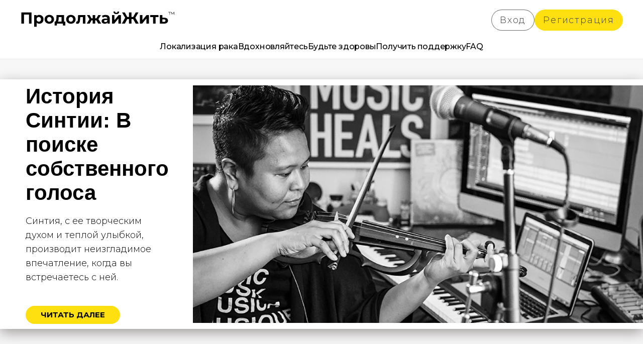

--- FILE ---
content_type: text/html; charset=UTF-8
request_url: https://www.thisislivingwithcancer.by/krov?page=1
body_size: 10293
content:
<!DOCTYPE html>
<html lang="ru" dir="ltr" prefix="og: https://ogp.me/ns#">
  <head>
    <script>
      window.pfAnalyticsData = {
        "pfPage": {
          "pageName":"",
          "pageType":"Landing page",
          "indication":"Кровь",
          "therapeuticArea":"NA",
          "audienceType":"not-registered"
        }
      };
    </script>
    <meta charset="utf-8" />
<noscript><style>form.antibot * :not(.antibot-message) { display: none !important; }</style>
</noscript><link rel="canonical" href="https://www.thisislivingwithcancer.by/krov" />
<meta property="og:site_name" content="Приложение ПродолжайЖитьТМ" />
<meta property="og:title" content="Кровь" />
<meta name="Generator" content="Drupal 10 (https://www.drupal.org)" />
<meta name="MobileOptimized" content="width" />
<meta name="HandheldFriendly" content="true" />
<meta name="viewport" content="width=device-width, initial-scale=1.0, user-scalable=no" />
<link href="//code.jquery.com" rel="dns-prefetch" />
<link href="//js.maxmind.com" rel="dns-prefetch" />
<link href="//assets.adobedtm.com" rel="dns-prefetch" />
<link href="//apps.apple.com" rel="dns-prefetch" />
<link href="//fonts.googleapis.com" rel="dns-prefetch" />
<link href="//play.google.com" rel="dns-prefetch" />
<link href="//s7.addthis.com" rel="dns-prefetch" />
<link href="//privacycenter.pfizer.com" rel="dns-prefetch" />
<link rel="icon" href="/profiles/pfeclivnwithcancerby_profile/themes/custom/lwc/favicon.ico" type="image/vnd.microsoft.icon" />
<link rel="alternate" hreflang="ru" href="https://www.thisislivingwithcancer.by/krov" />

    <title>Кровь | Приложение ПродолжайЖитьТМ</title>
    <meta name="theme-color" content="#2f6881"/>
    <meta http-equiv="X-UA-Compatible" content="IE=edge">
    <meta name="apple-mobile-web-app-status-bar-style" content="#2f6881">
    <meta name="application-name" content="This Is Living With Cancer | Official Site">
    <meta name="msapplication-TileColor" content="#2f6881">
    <link rel="icon" href="https://www.thisislivingwithcancer.by/profiles/pfeclivnwithcancerby_profile/themes/custom/lwc/favicons/favicon.ico" type="image/x-icon" crossorigin="use-credentials" />
    <link rel="shortcut icon" href="https://www.thisislivingwithcancer.by/profiles/pfeclivnwithcancerby_profile/themes/custom/lwc/favicons/favicon.ico?" type="image/x-icon" />
    <link rel="apple-touch-icon" sizes="180x180" href="https://www.thisislivingwithcancer.by/profiles/pfeclivnwithcancerby_profile/themes/custom/lwc/favicons/apple-touch-icon.png">
    <link rel="icon" type="image/png" sizes="32x32" href="https://www.thisislivingwithcancer.by/profiles/pfeclivnwithcancerby_profile/themes/custom/lwc/favicons/favicon-32x32.png">
    <link rel="icon" type="image/png" sizes="16x16" href="https://www.thisislivingwithcancer.by/profiles/pfeclivnwithcancerby_profile/themes/custom/lwc/favicons/favicon-16x16.png">
    <link rel="manifest" href="https://www.thisislivingwithcancer.by/profiles/pfeclivnwithcancerby_profile/themes/custom/lwc/favicons/lwc.webmanifest" crossorigin="use-credentials">
    <link rel="mask-icon" href="https://www.thisislivingwithcancer.by/profiles/pfeclivnwithcancerby_profile/themes/custom/lwc/favicons/safari-pinned-tab.svg" color="#fee010">

    <link rel="stylesheet" media="all" href="/sites/default/files/css/css_uTspEImadYJtyW9jQA0sy81LzTxXEVIZVviHWERUstY.css?delta=0&amp;language=ru&amp;theme=lwc&amp;include=eJxFjUkOwyAQBD9E4EnWAB2MPCxiILZ_HwdbyqWlqkO1Re9oC45aBH55R75QTEBGI1ZOVjG_0ZYECkfnmDfj26jE-kHFuzOBiyV-ST8vFaaSmCrDUruJo9tUpUahUb2yT-Rv9Mh1WI6ywis5pSOZefuJ2MXM1an4wfgCuE5Hcg" />
<link rel="stylesheet" media="all" href="/sites/default/files/css/css_VYCfOPsoTc6uZXZFREBG5lBiVWcxZqiVFnlsEKIJYbE.css?delta=1&amp;language=ru&amp;theme=lwc&amp;include=eJxFjUkOwyAQBD9E4EnWAB2MPCxiILZ_HwdbyqWlqkO1Re9oC45aBH55R75QTEBGI1ZOVjG_0ZYECkfnmDfj26jE-kHFuzOBiyV-ST8vFaaSmCrDUruJo9tUpUahUb2yT-Rv9Mh1WI6ywis5pSOZefuJ2MXM1an4wfgCuE5Hcg" />

    <script src="//assets.adobedtm.com/22baa8e94be8/ede9d602b5e1/launch-a95f42b9c67c.min.js" async></script>
<script src="/modules/pfizer/pfizer_analytics/js/urlconfig.js?v=1.x"></script>

          <script type="text/javascript" src="/modules/contrib/seckit/js/seckit.document_write.js"></script>
        <link type="text/css" rel="stylesheet" id="seckit-clickjacking-no-body" media="all" href="/modules/contrib/seckit/css/seckit.no_body.css" />
        <!-- stop SecKit protection -->
        <noscript>
        <link type="text/css" rel="stylesheet" id="seckit-clickjacking-noscript-tag" media="all" href="/modules/contrib/seckit/css/seckit.noscript_tag.css" />
        <div id="seckit-noscript-tag">
          Sorry, you need to enable JavaScript to visit this website.
        </div>
        </noscript></head>
  <body>
        <a href="#main-content" class="visually-hidden focusable">
      Перейти к основному содержимому
    </a>
    
      <div class="dialog-off-canvas-main-canvas" data-off-canvas-main-canvas>
    <div class="header-secondary-region">
  
</div>
<div class="header-line">
  <div class="header">
      <header role="banner">
    <div class="container container--spaced">
      <div class="header__row">
        
<div class="header__branding header__branding--lg">
      <a href="/" rel="home">
      <img src="/profiles/pfeclivnwithcancerby_profile/themes/custom/lwc/images/logo-desktop-br.svg" alt="">
    </a>

</div>
<div class="header__branding header__branding--sm">
      <a href="/" rel="home">
      <img src="/profiles/pfeclivnwithcancerby_profile/themes/custom/lwc/images/logo-desktop-br.svg" alt="">
    </a>

</div>
<div id="block-customuseraccountmenu">
  
    
      <ul class="header__toolbox">
  <li>
    <button class="header__nav-toggler hamburger hamburger--slider js-nav-toggle" type="button">
      <span class="hamburger-box">
        <span class="hamburger-inner"></span>
      </span>
    </button>
  </li>
      <li class="header__show-tablet">
      <a class="btn btn--secondary btn--normal" href="/user/login" title="Вход">
        Вход
      </a>
    </li>
    <li class="header__show-tablet">
      <a class="btn btn--primary btn--normal" href="/user/register" title="Регистрация">
        Регистрация
      </a>
    </li>
    </ul>

  </div>

      </div>
    </div>
  </header>

    <nav class="header__nav js-header-nav" role="navigation">
  <div class="header__container container container--spaced">
          <div id="block-mainnavigation">
  
      <ul data-region="menu" class="menu menu-level-0 header__menu js-main-menu">
            
      <li class="menu-item menu-item--expanded js-menu-item-expanded menu-item--active-trail">
        <a href="/lokalizaciya-raka" data-drupal-link-system-path="node/406">Локализация рака</a>
                  <span class="menu-item__icon js-menu-item-icon"></span>
                                  
        
  <ul class="menu menu-level-1">
      
    <li class="menu-item">
      <a href="/rak-mochevogo-puzyrya" data-drupal-link-system-path="node/361">Мочевой пузырь</a>
                          
        
  


          </li>
      
    <li class="menu-item menu-item--active-trail">
      <a href="/krov" data-drupal-link-system-path="node/411">Кровь</a>
                          
        
  


          </li>
      
    <li class="menu-item">
      <a href="/molochnaya-zheleza" data-drupal-link-system-path="node/416">Молочная железа</a>
                          
        
  


          </li>
      
    <li class="menu-item">
      <a href="/tolstyy-kishechnik" data-drupal-link-system-path="node/421">Толстый кишечник</a>
                          
        
  


          </li>
      
    <li class="menu-item">
      <a href="/pochki" data-drupal-link-system-path="node/426">Почки</a>
                          
        
  


          </li>
      
    <li class="menu-item">
      <a href="/legkie" data-drupal-link-system-path="node/431">Легкие</a>
                          
        
  


          </li>
      
    <li class="menu-item">
      <a href="/podzheludochnaya-zheleza" data-drupal-link-system-path="node/436">Поджелудочная железа</a>
                          
        
  


          </li>
      
    <li class="menu-item">
      <a href="/predstatelnaya-zheleza" data-drupal-link-system-path="node/441">Предстательная железа</a>
                          
        
  


          </li>
      
    <li class="menu-item">
      <a href="/kozha" data-drupal-link-system-path="node/446">Кожа</a>
                          
        
  


          </li>
      
    <li class="menu-item">
      <a href="/prochee" data-drupal-link-system-path="node/451">Прочее</a>
                          
        
  


          </li>
    </ul>



  


              </li>
          
      <li class="menu-item menu-item--expanded js-menu-item-expanded">
        <a href="/vdokhnovlyaytes" data-drupal-link-system-path="node/21">Вдохновляйтесь</a>
                  <span class="menu-item__icon js-menu-item-icon"></span>
                                  
        
  <ul class="menu menu-level-1">
      
    <li class="menu-item">
      <a href="/reshitelnost" data-drupal-link-system-path="node/391">Решительность</a>
                          
        
  


          </li>
      
    <li class="menu-item">
      <a href="/nadezhda" data-drupal-link-system-path="node/396">Надежда</a>
                          
        
  


          </li>
      
    <li class="menu-item">
      <a href="/velikodushie" data-drupal-link-system-path="node/401">Великодушие</a>
                          
        
  


          </li>
    </ul>



  


              </li>
          
      <li class="menu-item menu-item--expanded js-menu-item-expanded">
        <a href="/budte-zdorovy" data-drupal-link-system-path="node/41">Будьте здоровы</a>
                  <span class="menu-item__icon js-menu-item-icon"></span>
                                  
        
  <ul class="menu menu-level-1">
      
    <li class="menu-item">
      <a href="/pitanie" data-drupal-link-system-path="node/376">Питание</a>
                          
        
  


          </li>
      
    <li class="menu-item">
      <a href="/fitnes" data-drupal-link-system-path="node/381">Фитнес</a>
                          
        
  


          </li>
      
    <li class="menu-item">
      <a href="/blagopoluchie" data-drupal-link-system-path="node/386">Благополучие</a>
                          
        
  


          </li>
    </ul>



  


              </li>
          
      <li class="menu-item menu-item--expanded js-menu-item-expanded">
        <a href="/poluchit-podderzhku" data-drupal-link-system-path="node/336">Получить поддержку</a>
                  <span class="menu-item__icon js-menu-item-icon"></span>
                                  
        
  <ul class="menu menu-level-1">
      
    <li class="menu-item">
      <a href="/vzaimootnosheniya" data-drupal-link-system-path="node/366">Взаимоотношения</a>
                          
        
  


          </li>
    </ul>



  


              </li>
          
      <li class="menu-item">
        <a href="/faq" data-drupal-link-system-path="node/551">FAQ</a>
                                  
        
  


              </li>
      </ul>



</div>
<div id="block-custommobileuseraccountmenu">
  
    
        <ul class="header__bottom">
    <li class="">
      <a class="btn btn--secondary btn--normal" href="/user/login" title="Вход">
        Вход
      </a>
    </li>
    <li class="">
      <a class="btn btn--primary btn--normal" href="/user/register" title="Регистрация">
        Регистрация
      </a>
    </li>
  </ul>

  </div>
<div id="block-appdownloadwithlinkstostores" class="block-application">
  
    
      <div class="header__mobile-only">
  <div class="application">
    <div class="application__image">
      <img class="lazy-load " src="/profiles/pfeclivnwithcancerby_profile/themes/custom/lwc/images/appphone.png" alt="Phones">
    </div>
    <div class="application__content">
      <p>Скачайте приложение<br>
ПродолжайЖить<sup>®</sup> Бесплатно</p>
      <div class="application__buttons">
                  <a class="app-store" href="https://apps.apple.com/by/app/id1540641285" target="_blank"
             rel="noopener noreferrer" sc:linkname="global header|download app|app store">
            <img src="/profiles/pfeclivnwithcancerby_profile/themes/custom/lwc/images/appstore-ru.png" alt="appstore">
          </a>
                          <a class="google-play" href="https://play.google.com/store/apps/details?id=com.pfizer.by.keeponliving"
             target="_blank" rel="noopener noreferrer" sc:linkname="global header|download app|google play">
            <img src="/profiles/pfeclivnwithcancerby_profile/themes/custom/lwc/images/googleplay-ru.png" alt="google play">
          </a>
              </div>
    </div>
  </div>
  <div class="header__footer">
    <a class="header__link" href="/living-with-app" sc:linkname="Home | content | learn more">Learn more</a>
  </div>
</div>

  </div>

      </div>
</nav>

  </div>
</div>
<div class="page">
  <main class="page-container">
      <div data-drupal-messages-fallback class="hidden"></div>
<div id="block-lwc-page-title">
  
    
      
  <h1>
<span>Кровь</span>
</h1>


  </div>
<div id="block-lwc-content">
  
    
      <article>

  
    

  
  <div>
    
<div class="appFeed-wrapper">
            
  <div  class="content">
    <div class="paragraphs-items">
      <div class="field-name-field-split-global-hero-content">
        <div class="field-items">
          <div class="field-item even">
            
            <div>
<div  class="split-hero-wrap">
  <a href="/content/istoriya-sintii-v-poiske-sobstvennogo-golosa" >
    <h2>История Синтии: В поиске собственного голоса</h2>
  </a>
  
            <div><p>Синтия, с ее творческим духом и теплой улыбкой, производит неизгладимое впечатление, когда вы встречаетесь с ней.</p></div>
      
  <div class="read-more-wrap">
    <a href="/content/istoriya-sintii-v-poiske-sobstvennogo-golosa" >
      <span class="read-more">Читать далее</span>
    </a>
  </div>
</div>
</div>
      
          </div>
          <div class="field-item odd">
            <a href="/content/istoriya-sintii-v-poiske-sobstvennogo-golosa" >
              
            <div><div>
  
  
<div class="communication-tool-background">
          <picture>
                  <source srcset="/sites/default/files/styles/hero_1680x888_/public/2021-01/slideshow_cynthia_01_0.png.webp?itok=qrMnI_Vk 1x" media="all and (min-width: 992px)" type="image/webp" width="1680" height="888"/>
              <source srcset="/sites/default/files/styles/hero_1680x888_/public/2021-01/slideshow_cynthia_01_0.png.webp?itok=qrMnI_Vk 1x" media="all and (min-width: 768px) and (max-width: 992px)" type="image/webp" width="1680" height="888"/>
              <source srcset="/sites/default/files/styles/hero_1680x888_/public/2021-01/slideshow_cynthia_01_0.png.webp?itok=qrMnI_Vk 1x" media="(min-width: 1px)" type="image/webp" width="1680" height="888"/>
                  <img loading="eager" width="1680" height="888" src="/sites/default/files/styles/hero_1680x888_/public/2021-01/slideshow_cynthia_01_0.png.webp?itok=qrMnI_Vk" alt="Синтия" />

  </picture>


  </div>

</div>
</div>
      
            </a>
          </div>
        </div>
      </div>
    </div>
  </div>

            
  <div  class="paragraph content container">
    <div class="view-display-id-block_articles_list chosen-select-wrap">
      
  <div><div class="views-element-container"><div class="js-view-dom-id-46ea87785729ce9f3aad217c896f7798a1d8f68ca12eeeb1abc2860df67a9536">
  
  
  

  <div class="view-toolbox">
          <div class="view-header">
        <h2>Локализация рака</h2>
<span><strong>Просмотреть по:</strong></span>

      </div>
    
    <div class="view-filters">
      <form class="views-exposed-form bef-exposed-form" data-bef-auto-submit-full-form="" data-bef-auto-submit="" data-bef-auto-submit-delay="500" data-drupal-selector="views-exposed-form-articles-block-1" action="/krov" method="get" id="views-exposed-form-articles-block-1" accept-charset="UTF-8">
  <div class="js-form-item form-item js-form-type-cshs form-item-field-cancer-type-target-id js-form-item-field-cancer-type-target-id">
      
        <select data-drupal-selector="edit-field-cancer-type-target-id" class="simpler-select-root form-element form-element--type-select form-select" id="edit-field-cancer-type-target-id" name="field_cancer_type_target_id">
            <option value="All" data-parent="">
        Все
      </option>
                <option value="26" data-parent="">
        Мочевой пузырь
      </option>
                <option value="41" data-parent="" selected="selected">
        Кровь
      </option>
                <option value="36" data-parent="">
        Молочная железа
      </option>
                <option value="46" data-parent="">
        Толстый кишечник
      </option>
                <option value="51" data-parent="">
        Почки
      </option>
                <option value="56" data-parent="">
        Легкие
      </option>
                <option value="61" data-parent="">
        Поджелудочная железа
      </option>
                <option value="66" data-parent="">
        Предстательная железа
      </option>
                <option value="71" data-parent="">
        Кожа
      </option>
                <option value="31" data-parent="">
        Прочее
      </option>
      </select>

          </div>
<div class="js-form-item form-item js-form-type-select form-item-field-main-category-target-id js-form-item-field-main-category-target-id">
      
        <select data-drupal-selector="edit-field-main-category-target-id" id="edit-field-main-category-target-id" name="field_main_category_target_id" class="form-select"><option value="All" selected="selected">Все</option><option value="1">Вдохновляйтесь</option><option value="6">Будьте здоровы</option><option value="11">Получите поддержку</option></select>
          </div>
<div data-drupal-selector="edit-actions" class="form-actions js-form-wrapper form-wrapper" id="edit-actions"><input data-bef-auto-submit-click="" class="js-hide button js-form-submit form-submit" data-drupal-selector="edit-submit-articles" type="submit" id="edit-submit-articles" value="Apply" />
</div>


</form>

    </div>
  </div>

  

  <div data-drupal-views-infinite-scroll-content-wrapper class="views-infinite-scroll-content-wrapper clearfix">
<div >
  <div class="view-content">
          
<div  class="views-row">
  <div class="node-item">
    <a href="/content/kak-fizicheskie-uprazhneniya-pomogut-ne-vpadat-v-tosku" class="node-image" data-adobelink="hope||content|как физические упражнения помогут не впадать в тоску" >
      
<div class="communication-tool-background">
      <div>
  
  
<div class="communication-tool-background">
        <img loading="lazy" src="https://www.thisislivingwithcancer.by/sites/default/files/styles/row_383x215_/public/2021-01/older-men-playing-basketball.jpg.webp?itok=wIpuHBDw" width="383" height="215" alt="Пожилые мужчины играют в баскетбол на улице" />



  </div>

</div>

  </div>

    </a>
    <div class="node-content">
      <div class="title">
        <a href="/content/kak-fizicheskie-uprazhneniya-pomogut-ne-vpadat-v-tosku" data-adobelink="hope||content|как физические упражнения помогут не впадать в тоску" >Как физические упражнения помогут не впадать в тоску</a>
      </div>
      <div class="body">
        
            <div><p>Узнайте, как физические упражнения могут повлиять на ваш мозг, и как они могут помочь улучшить ваше эмоциональное состояние.</p></div>
      
      </div>
    </div>
    <div class="readtime grey-pill-btn">
      <span>
        <a href="/content/kak-fizicheskie-uprazhneniya-pomogut-ne-vpadat-v-tosku" data-adobelink="hope||content|как физические упражнения помогут не впадать в тоску" >
          <strong>  4 мин
</strong>           читать
        </a>
      </span>
    </div>
  </div>
</div>

          
<div  class="views-row">
  <div class="node-item">
    <a href="/content/nadoelo-postoyannoe-chuvstvo-ustalosti-kak-adaptirovat-svoe-pitanie-i-obraz-zhizni-pri" class="node-image" data-adobelink="hope||content|надоело постоянное чувство усталости? как адаптировать свое питание и образ жизни при повышенной утомляемости" >
      
<div class="communication-tool-background">
      <div>
  
  
<div class="communication-tool-background">
        <img loading="lazy" src="https://www.thisislivingwithcancer.by/sites/default/files/styles/row_383x215_/public/2021-01/older-woman-feeling-fatigued.jpg.webp?itok=IevUUkcs" width="383" height="215" alt="Пожилая женщина чувствует усталость, лежа в постеле" />



  </div>

</div>

  </div>

    </a>
    <div class="node-content">
      <div class="title">
        <a href="/content/nadoelo-postoyannoe-chuvstvo-ustalosti-kak-adaptirovat-svoe-pitanie-i-obraz-zhizni-pri" data-adobelink="hope||content|надоело постоянное чувство усталости? как адаптировать свое питание и образ жизни при повышенной утомляемости" >Надоело постоянное чувство усталости? Как адаптировать свое питание и образ жизни при повышенной утомляемости</a>
      </div>
      <div class="body">
        
            <div><p>Утомляемость является одним из наиболее распространенных симптомов, которые испытывают люди с онкологическими заболеваниями.</p></div>
      
      </div>
    </div>
    <div class="readtime grey-pill-btn">
      <span>
        <a href="/content/nadoelo-postoyannoe-chuvstvo-ustalosti-kak-adaptirovat-svoe-pitanie-i-obraz-zhizni-pri" data-adobelink="hope||content|надоело постоянное чувство усталости? как адаптировать свое питание и образ жизни при повышенной утомляемости" >
          <strong>  6 мин
</strong>           читать
        </a>
      </span>
    </div>
  </div>
</div>

          
<div  class="views-row">
  <div class="node-item">
    <a href="/content/tri-sposoba-pomoch-vashemu-blizkomu-vo-vremya-lecheniya-onkologicheskogo-zabolevaniya" class="node-image" data-adobelink="hope||content|три способа помочь вашему близкому во время лечения онкологического заболевания" >
      
<div class="communication-tool-background">
      <div>
  
  
<div class="communication-tool-background">
        <img loading="lazy" src="https://www.thisislivingwithcancer.by/sites/default/files/styles/row_383x215_/public/2021-01/two-people-holding-hands.jpg.webp?itok=R-WQ83ZU" width="383" height="215" alt="Два человека держатся за руки" />



  </div>

</div>

  </div>

    </a>
    <div class="node-content">
      <div class="title">
        <a href="/content/tri-sposoba-pomoch-vashemu-blizkomu-vo-vremya-lecheniya-onkologicheskogo-zabolevaniya" data-adobelink="hope||content|три способа помочь вашему близкому во время лечения онкологического заболевания" >Три способа помочь вашему близкому во время лечения онкологического заболевания</a>
      </div>
      <div class="body">
        
            <div><p>Опекун — это тот, который находится рядом со своим близким, поддерживает эмоционально и реально помогает в повседневных делах, когда это потребуется.</p></div>
      
      </div>
    </div>
    <div class="readtime grey-pill-btn">
      <span>
        <a href="/content/tri-sposoba-pomoch-vashemu-blizkomu-vo-vremya-lecheniya-onkologicheskogo-zabolevaniya" data-adobelink="hope||content|три способа помочь вашему близкому во время лечения онкологического заболевания" >
          <strong>  5 мин
</strong>           читать
        </a>
      </span>
    </div>
  </div>
</div>

          
<div  class="views-row">
  <div class="node-item">
    <a href="/content/pyat-sovetov-kak-podderzhat-zdorovymi-dukh-i-telo" class="node-image" data-adobelink="hope||content|пять советов как поддержать здоровыми дух и тело" >
      
<div class="communication-tool-background">
      <div>
  
  
<div class="communication-tool-background">
        <img loading="lazy" src="https://www.thisislivingwithcancer.by/sites/default/files/styles/row_383x215_/public/2021-01/older-adults-doing-yoga.jpg.webp?itok=QtB_f2ZZ" width="383" height="215" alt="Пожилые люди занимаются йогой на улице" />



  </div>

</div>

  </div>

    </a>
    <div class="node-content">
      <div class="title">
        <a href="/content/pyat-sovetov-kak-podderzhat-zdorovymi-dukh-i-telo" data-adobelink="hope||content|пять советов как поддержать здоровыми дух и тело" >Пять советов как поддержать здоровыми дух и тело</a>
      </div>
      <div class="body">
        
            <div><p>Здоровый образ жизни — это не что иное, как постоянное и целенаправленное исполнение своего желания жить полноценной жизнью. Вот пять советов от тренера по фитнесу, которые помогут вам сохранить хорошее самочувствие.</p></div>
      
      </div>
    </div>
    <div class="readtime grey-pill-btn">
      <span>
        <a href="/content/pyat-sovetov-kak-podderzhat-zdorovymi-dukh-i-telo" data-adobelink="hope||content|пять советов как поддержать здоровыми дух и тело" >
          <strong>  7 мин
</strong>           читать
        </a>
      </span>
    </div>
  </div>
</div>

          
<div  class="views-row">
  <div class="node-item">
    <a href="/content/kak-ostavatsya-aktivnym-ne-vykhodya-na-ulicu-pyat-sovetov-o-tom-kak-prodolzhat-ostavatsya-v" class="node-image" data-adobelink="hope||content|как оставаться активным, не выходя на улицу: пять советов о том, как продолжать оставаться в движении" >
      
<div class="communication-tool-background">
      <div>
  
  
<div class="communication-tool-background">
        <img loading="lazy" src="https://www.thisislivingwithcancer.by/sites/default/files/styles/row_383x215_/public/2021-01/man-and-older-woman-dancing.jpg.webp?itok=v-aLN1cF" width="383" height="215" alt="Мужчина и женщина танцуют" />



  </div>

</div>

  </div>

    </a>
    <div class="node-content">
      <div class="title">
        <a href="/content/kak-ostavatsya-aktivnym-ne-vykhodya-na-ulicu-pyat-sovetov-o-tom-kak-prodolzhat-ostavatsya-v" data-adobelink="hope||content|как оставаться активным, не выходя на улицу: пять советов о том, как продолжать оставаться в движении" >Как оставаться активным, не выходя на улицу: пять советов о том, как продолжать оставаться в движении</a>
      </div>
      <div class="body">
        
            <div><p>Специалист по лечебной физкультуре и реабилитации рассказывает о приятных и простых способах заниматься физической активностью дома.</p></div>
      
      </div>
    </div>
    <div class="readtime grey-pill-btn">
      <span>
        <a href="/content/kak-ostavatsya-aktivnym-ne-vykhodya-na-ulicu-pyat-sovetov-o-tom-kak-prodolzhat-ostavatsya-v" data-adobelink="hope||content|как оставаться активным, не выходя на улицу: пять советов о том, как продолжать оставаться в движении" >
          <strong>  6 мин
</strong>           читать
        </a>
      </span>
    </div>
  </div>
</div>

          
<div  class="views-row">
  <div class="node-item">
    <a href="/content/sledite-za-svoim-zdorovem" class="node-image" data-adobelink="hope||content|следите за своим здоровьем" >
      
<div class="communication-tool-background">
      <div>
  
  
<div class="communication-tool-background">
        <img loading="lazy" src="https://www.thisislivingwithcancer.by/sites/default/files/styles/row_383x215_/public/2021-01/older-woman-speaking-to-doctor.jpg.webp?itok=RMZZf5ka" width="383" height="215" alt="Женщина разговаривает с врачом" />



  </div>

</div>

  </div>

    </a>
    <div class="node-content">
      <div class="title">
        <a href="/content/sledite-za-svoim-zdorovem" data-adobelink="hope||content|следите за своим здоровьем" >Следите за своим здоровьем</a>
      </div>
      <div class="body">
        
            <div><p>Советы о том, как отстаивать свои интересы, в том числе как не бояться задавать вопросы, высказывать свою точку зрения, получать актуальную информацию и понимать свои права</p></div>
      
      </div>
    </div>
    <div class="readtime grey-pill-btn">
      <span>
        <a href="/content/sledite-za-svoim-zdorovem" data-adobelink="hope||content|следите за своим здоровьем" >
          <strong>  4 мин
</strong>           читать
        </a>
      </span>
    </div>
  </div>
</div>

          
<div  class="views-row">
  <div class="node-item">
    <a href="/content/rekomendacii-po-pitaniyu-dlya-tekh-kto-ryadom-snachala-pozabottes-o-sebe-potom-o-drugikh" class="node-image" data-adobelink="hope||content|рекомендации по питанию для тех, кто рядом: сначала позаботьтесь о себе, а потом о других" >
      
<div class="communication-tool-background">
      <div>
  
  
<div class="communication-tool-background">
        <img loading="lazy" src="https://www.thisislivingwithcancer.by/sites/default/files/styles/row_383x215_/public/2021-01/women-holding-smoothies.jpg.webp?itok=4MDBW_Jy" width="383" height="215" alt="Женщины держат стакан со смузи" />



  </div>

</div>

  </div>

    </a>
    <div class="node-content">
      <div class="title">
        <a href="/content/rekomendacii-po-pitaniyu-dlya-tekh-kto-ryadom-snachala-pozabottes-o-sebe-potom-o-drugikh" data-adobelink="hope||content|рекомендации по питанию для тех, кто рядом: сначала позаботьтесь о себе, а потом о других" >Рекомендации по питанию для тех, кто рядом: сначала позаботьтесь о себе, а потом о других</a>
      </div>
      <div class="body">
        
            <div><p>В то время как онкопациенты сталкиваются со множеством проблем с питанием, у тех, кто за ними ухаживает, часто возникают собственные проблемы и заботы.</p></div>
      
      </div>
    </div>
    <div class="readtime grey-pill-btn">
      <span>
        <a href="/content/rekomendacii-po-pitaniyu-dlya-tekh-kto-ryadom-snachala-pozabottes-o-sebe-potom-o-drugikh" data-adobelink="hope||content|рекомендации по питанию для тех, кто рядом: сначала позаботьтесь о себе, а потом о других" >
          <strong>  5 мин
</strong>           читать
        </a>
      </span>
    </div>
  </div>
</div>

          
<div  class="views-row">
  <div class="node-item">
    <a href="/content/kak-naveschat-v-bolnice" class="node-image" data-adobelink="hope||content|как навещать в больнице?" >
      
<div class="communication-tool-background">
      <div>
  
  
<div class="communication-tool-background">
        <img loading="lazy" src="https://www.thisislivingwithcancer.by/sites/default/files/styles/row_383x215_/public/2021-01/pr01_0.jpg.webp?itok=b3HZuqTV" width="383" height="215" alt="Пара, держащаяся за руки" />



  </div>

</div>

  </div>

    </a>
    <div class="node-content">
      <div class="title">
        <a href="/content/kak-naveschat-v-bolnice" data-adobelink="hope||content|как навещать в больнице?" >Как навещать в больнице?</a>
      </div>
      <div class="body">
        
            <div><p>Возможно, сама идея посещения кого-либо в больнице вас пугает и напрягает. Но для человека, живущего с диагнозом «рак», важна поддержка со стороны родственников и друзей…</p></div>
      
      </div>
    </div>
    <div class="readtime grey-pill-btn">
      <span>
        <a href="/content/kak-naveschat-v-bolnice" data-adobelink="hope||content|как навещать в больнице?" >
          <strong>  3 мин
</strong>           читать
        </a>
      </span>
    </div>
  </div>
</div>

          
<div  class="views-row">
  <div class="node-item">
    <a href="/content/reshenie-problem-s-pitaniem-kogda-sovsem-ne-khochetsya-est" class="node-image" data-adobelink="hope||content|решение проблем с питанием: когда совсем не хочется есть" >
      
<div class="communication-tool-background">
      <div>
  
  
<div class="communication-tool-background">
        <img loading="lazy" src="https://www.thisislivingwithcancer.by/sites/default/files/styles/row_383x215_/public/2021-01/n06.jpg.webp?itok=ucOigFSd" width="383" height="215" alt="Рука с вилкой" />



  </div>

</div>

  </div>

    </a>
    <div class="node-content">
      <div class="title">
        <a href="/content/reshenie-problem-s-pitaniem-kogda-sovsem-ne-khochetsya-est" data-adobelink="hope||content|решение проблем с питанием: когда совсем не хочется есть" >Решение проблем с питанием: когда совсем не хочется есть</a>
      </div>
      <div class="body">
        
            <div><p>Рекомендации при потере аппетита</p></div>
      
      </div>
    </div>
    <div class="readtime grey-pill-btn">
      <span>
        <a href="/content/reshenie-problem-s-pitaniem-kogda-sovsem-ne-khochetsya-est" data-adobelink="hope||content|решение проблем с питанием: когда совсем не хочется есть" >
          <strong>  2 мин
</strong>           читать
        </a>
      </span>
    </div>
  </div>
</div>

      </div>
</div>
</div>

    
<ul class="js-pager__items pager" data-drupal-views-infinite-scroll-pager>
  <li class="pager__item">
    <a class="button" href="?page=2" title="Load more items" rel="next">Узнать больше</a>
  </li>
</ul>


  
  

  
  
</div>
</div>
</div>

    </div>
  </div>

              <div class="paragraph paragraph--type--explore-more paragraph--view-mode--default">
          
            <div><div class="views-element-container">
<div class="js-view-dom-id-2c25ba80a5701efc62c09c345a4e6dbbe4c5c7ffda392b92a645921dd9bef70c">
    
    
    

            <header>
            <h2>Узнать больше</h2>
        </header>
    
    
    

    <div class="view-content">
            <div class="views-row">
<a href="/vdokhnovlyaytes" title="Вдохновляйтесь" >
  <span class="category-link вдохновляйтесь">Вдохновляйтесь</span>
  
            <div><div>
  
  
<div class="communication-tool-background">
        <img loading="lazy" src="https://www.thisislivingwithcancer.by/sites/default/files/2021-01/billy_tablet_0.jpg" width="383" height="215" alt="Изображение Билли" />


  </div>

</div>
</div>
      
</a>
</div>
    <div class="views-row">
<a href="/budte-zdorovy" title="Будьте здоровы" >
  <span class="category-link будьте-здоровы">Будьте здоровы</span>
  
            <div><div>
  
  
<div class="communication-tool-background">
        <img loading="lazy" src="https://www.thisislivingwithcancer.by/sites/default/files/2021-01/cat-marquee-1440_0002_live_well.png" width="383" height="215" alt="Жить хорошо" />


  </div>

</div>
</div>
      
</a>
</div>
    <div class="views-row">
<a href="/poluchit-podderzhku" title="Получите поддержку" >
  <span class="category-link получите-поддержку">Получите поддержку</span>
  
            <div><div>
  
  
<div class="communication-tool-background">
        <img loading="lazy" src="https://www.thisislivingwithcancer.by/sites/default/files/2021-01/cat-marquee-1440_0003_get_support_0.png" width="383" height="215" alt="Получать поддержку" />


  </div>

</div>
</div>
      
</a>
</div>

                
    </div>

    
    

    
    
</div>
</div>
</div>
      
      </div>

    </div>

  </div>

</article>

  </div>


  </main>
</div>
<footer role="contentinfo">
  <div class="container container--spaced">
    
      <div class="region-footer">
    <div id="block-appdownloadwithlinkstostores-2" class="block-footer-download">
  
    
      <div class="application-footer">
  <div class="application-footer__main">
    <p>Скачайте приложение<br>
ПродолжайЖить<sup>®</sup>&nbsp;Бесплатно</p>

    <div class="links application-footer__links">
              <a class="app-store" href="https://apps.apple.com/by/app/id1540641285" target="_blank" rel="noopener noreferrer" sc:linkname="global footer|download app|app store">
          <img class="application-footer__badge" src="/profiles/pfeclivnwithcancerby_profile/themes/custom/lwc/images/appstore-ru.png" alt="appstore">
        </a>
                    <a class="google-play" href="https://play.google.com/store/apps/details?id=com.pfizer.by.keeponliving"
          target="_blank" rel="noopener noreferrer" sc:linkname="global footer|download app|google play">
          <img class="application-footer__badge" src="/profiles/pfeclivnwithcancerby_profile/themes/custom/lwc/images/googleplay-ru.png" alt="google play">
        </a>
          </div>
  </div>
  <div class="application-footer__aside">
    <img src="/profiles/pfeclivnwithcancerby_profile/themes/custom/lwc/images/appphone.png" alt="Телефон" class="application-footer__img">
  </div>
</div>

  </div>
<div  id="block-footer-disclaimer" class="block-lwc-footer-disclaimer">
      
            <div><p>App Store является сервисным знаком компании Apple Inc., зарегистрированным в США и других странах. Google Play и логотип Google Play являются товарными знаками компании Google LLC.</p>

<p>Fitbit является зарегистрированным товарным знаком и сервисным знаком компании Fitbit, Inc. Мобильное приложение ПродолжайЖить™ предназначено для совместного использования с платформой Fitbit. Компания Fitbit не занимается распространением приложения ПродолжайЖить™, а также компания Fitbit не обслуживает и не гарантирует функциональность данного приложения. ©2018 Google LLC, используется с разрешения. Google и логотип Google являются зарегистрированными товарными знаками компании Google LLC.</p>

<p>Материалы на сайте предоставлены только с целью информирования и не заменяют собой обсуждение с медицинскими работниками. Требуется консультация врача.</p>

<p>Представительство частной компании с ограниченной ответственностью “Pfizer Export B.V.” (Королевство Нидерландов) в Республике Беларусь, пр-т Дзержинского 8, офис 403, 220036 Минск, Беларусь</p>

<p>PP-UNP-BLR-0044. Требуется консультация врача.</p></div>
      
  </div>

  </div>

      <div class="region-footer-suffix">
    <nav role="navigation" aria-labelledby="block-footer-menu" id="block-footer" class="block-menu-footer">
            
  <h2 class="visually-hidden" id="block-footer-menu">Footer</h2>
  

        
              <ul>
              <li>
        <a href="https://privacycenter.pfizer.com/ru/BY/app/living-cancer" target="_blank">Политика конфиденциальности</a>
              </li>
          <li>
        <a href="/usloviya-ispolzovaniya" data-drupal-link-system-path="node/541">Условия использования</a>
              </li>
        </ul>
  


  </nav>
<div id="block-footer-attribution" class="block-footer-attribution">
  
    
      <div class="block-content">
  <img src="/profiles/pfeclivnwithcancerby_profile/themes/custom/lwc/images/footer-logo-new.svg" alt="footer logo">
</div>

  </div>

  </div>

  </div>
</footer>

  </div>

    

    <script type="application/json" data-drupal-selector="drupal-settings-json">{"path":{"baseUrl":"\/","pathPrefix":"","currentPath":"node\/411","currentPathIsAdmin":false,"isFront":false,"currentLanguage":"ru","currentQuery":{"page":"1"}},"pluralDelimiter":"\u0003","suppressDeprecationErrors":true,"ajaxPageState":{"libraries":"[base64]","theme":"lwc","theme_token":null},"ajaxTrustedUrl":{"\/krov":true},"user":{"toi":"","ut":"","cp":"","uid":0,"permissionsHash":"b3db2db61f103778b93575fc77415ecf70d2090cef50a519e279564b02d96c83"},"user_type":"not-registered","cancer_type":"\u041a\u0440\u043e\u0432\u044c","sub_cancer_type":"NA","toi_list":{"114":"\u0411\u0443\u0434\u044c\u0442\u0435 \u0437\u0434\u043e\u0440\u043e\u0432\u044b","115":"\u0412\u0434\u043e\u0445\u043d\u043e\u0432\u043b\u044f\u0439\u0442\u0435\u0441\u044c","116":"\u041f\u0438\u0442\u0430\u043d\u0438\u0435 \u0438 \u0437\u0434\u043e\u0440\u043e\u0432\u044c\u0435","117":"\u041f\u043e\u043b\u0443\u0447\u0438\u0442\u044c \u043f\u043e\u0434\u0434\u0435\u0440\u0436\u043a\u0443"},"bef":{"formName":"what are you looking for today?"},"registrationForm":{"formName":"registration"},"loginForm":{"formName":"login"},"passwordResetForm":{"formName":"password-reset"},"userForm":{"formName":"user"},"data":{"extlinkPopup":{"extPopupTitle":"\u0421\u0435\u0439\u0447\u0430\u0441 \u0432\u044b \u043f\u043e\u043a\u0438\u0434\u0430\u0435\u0442\u0435 \u0441\u0430\u0439\u0442 \u003Cbr\u003E\u003Cspan\u003E\u043f\u0440\u043e\u0434\u043e\u043b\u0436\u0430\u0439\u0436\u0438\u0442\u044c.\u0431\u0435\u043b\u003C\/span\u003E","extPopupBody":"\u041f\u0435\u0440\u0435\u0439\u0434\u044f \u043f\u043e \u044d\u0442\u043e\u0439 \u0441\u0441\u044b\u043b\u043a\u0435 \u0432\u044b \u043e\u043a\u0430\u0436\u0435\u0442\u0435\u0441\u044c \u043d\u0430 \u0432\u0435\u0431-\u0441\u0430\u0439\u0442\u0435, \u043a\u043e\u0442\u043e\u0440\u044b\u0439 \u043d\u0435 \u043f\u0440\u0438\u043d\u0430\u0434\u043b\u0435\u0436\u0438\u0442 \u0438 \u043d\u0435 \u0443\u043f\u0440\u0430\u0432\u043b\u044f\u0435\u0442\u0441\u044f \u043a\u043e\u043c\u043f\u0430\u043d\u0438\u0435\u0439 Pfizer \u0438\u043b\u0438 \u0435\u0435 \u0434\u043e\u0447\u0435\u0440\u043d\u0438\u043c\u0438 \u043a\u043e\u043c\u043f\u0430\u043d\u0438\u044f\u043c\u0438. \u041c\u044b \u043d\u0435 \u043a\u043e\u043d\u0442\u0440\u043e\u043b\u0438\u0440\u0443\u0435\u043c, \u043d\u0435 \u043e\u0434\u043e\u0431\u0440\u044f\u0435\u043c \u0438 \u043d\u0435 \u0433\u0430\u0440\u0430\u043d\u0442\u0438\u0440\u0443\u0435\u043c \u0441\u043e\u0434\u0435\u0440\u0436\u0430\u043d\u0438\u0435 \u0441\u0442\u043e\u0440\u043e\u043d\u043d\u0438\u0445 \u0432\u0435\u0431-\u0441\u0430\u0439\u0442\u043e\u0432.","extPopupButtonTitle":"\u041f\u0440\u043e\u0434\u043e\u043b\u0436\u0438\u0442\u044c","extPopup":"_popup"},"extlink":{"extTarget":true,"extTargetNoOverride":false,"extNofollow":false,"extNoreferrer":true,"extFollowNoOverride":false,"extClass":"0","extLabel":"(\u0432\u043d\u0435\u0448\u043d\u044f\u044f \u0441\u0441\u044b\u043b\u043a\u0430)","extImgClass":false,"extSubdomains":true,"extExclude":"(.+\\.pfizer\\.com)","extInclude":"","extCssExclude":"","extCssExplicit":"","extAlert":true,"extAlertText":"\u042d\u0442\u0430 \u0441\u0441\u044b\u043b\u043a\u0430 \u0432\u0435\u0434\u0451\u0442 \u043d\u0430 \u0432\u043d\u0435\u0448\u043d\u0438\u0439 \u0432\u0435\u0431-\u0441\u0430\u0439\u0442. \u041c\u044b \u043d\u0435 \u043d\u0435\u0441\u0451\u043c \u043e\u0442\u0432\u0435\u0442\u0441\u0442\u0432\u0435\u043d\u043d\u043e\u0441\u0442\u0438 \u0437\u0430 \u0435\u0433\u043e \u0441\u043e\u0434\u0435\u0440\u0436\u0430\u043d\u0438\u0435.","mailtoClass":"mailto","mailtoLabel":"(link sends email)","extUseFontAwesome":false,"extIconPlacement":"append","extFaLinkClasses":"fa fa-external-link","extFaMailtoClasses":"fa fa-envelope-o","whitelistedDomains":["www.addthis.com","pfizer.com"]}},"trans":{"continue":"\u041f\u0440\u043e\u0434\u043e\u043b\u0436\u0438\u0442\u044c","user_forgot_pass_email":"\u0415\u0441\u043b\u0438 \u0430\u0434\u0440\u0435\u0441 \u044d\u043b\u0435\u043a\u0442\u0440\u043e\u043d\u043d\u043e\u0439 \u043f\u043e\u0447\u0442\u044b \u0441\u0443\u0449\u0435\u0441\u0442\u0432\u0443\u0435\u0442 \u0438 \u0430\u043a\u0442\u0438\u0432\u0435\u043d, \u0434\u0430\u043b\u044c\u043d\u0435\u0439\u0448\u0438\u0435 \u0438\u043d\u0441\u0442\u0440\u0443\u043a\u0446\u0438\u0438 \u0431\u044b\u043b\u0438 \u043e\u0442\u043f\u0440\u0430\u0432\u043b\u0435\u043d\u044b \u043d\u0430 \u0432\u0430\u0448\u0443 \u044d\u043b\u0435\u043a\u0442\u0440\u043e\u043d\u043d\u0443\u044e \u043f\u043e\u0447\u0442\u0443.","user_type":"\u0421\u0442\u0430\u0442\u0443\u0441","what_are_you_int":"\u0420\u0430\u0441\u0441\u043a\u0430\u0436\u0438\u0442\u0435 \u043e \u0441\u0432\u043e\u0438\u0445 \u0438\u043d\u0442\u0435\u0440\u0435\u0441\u0430\u0445","primary_cancer_type":"\u041b\u043e\u043a\u0430\u043b\u0438\u0437\u0430\u0446\u0438\u044f \u0440\u0430\u043a\u0430","t_submit":"\u041e\u0442\u043f\u0440\u0430\u0432\u0438\u0442\u044c","t_current_pass":"\u0422\u0435\u043a\u0443\u0449\u0438\u0439 \u043f\u0430\u0440\u043e\u043b\u044c","t_name":"\u041d\u0430\u0437\u0432\u0430\u043d\u0438\u0435","invalid_email_add":"\u041d\u0435\u0432\u0435\u0440\u043d\u044b\u0439 \u043f\u0430\u0440\u043e\u043b\u044c.","pass_do_not_match":"\u0423\u043a\u0430\u0437\u0430\u043d\u043d\u044b\u0435 \u043f\u0430\u0440\u043e\u043b\u0438 \u043d\u0435 \u0441\u043e\u0432\u043f\u0430\u0434\u0430\u044e\u0442."},"webform":{"dialog":{"options":{"narrow":{"title":"\u0423\u0437\u043a\u0438\u0439"},"normal":{"title":"\u041d\u043e\u0440\u043c\u0430\u043b\u044c\u043d\u044b\u0439"},"wide":{"title":"\u0428\u0438\u0440\u043e\u043a\u0438\u0439"}},"entity_type":"node","entity_id":"411"}},"views":{"ajax_path":"\/views\/ajax","ajaxViews":{"views_dom_id:46ea87785729ce9f3aad217c896f7798a1d8f68ca12eeeb1abc2860df67a9536":{"view_name":"articles","view_display_id":"block_1","view_args":"","view_path":"\/node\/411","view_base_path":null,"view_dom_id":"46ea87785729ce9f3aad217c896f7798a1d8f68ca12eeeb1abc2860df67a9536","pager_element":0,"viewsreference":{"data":[],"enabled_settings":{"argument":"argument","title":"title"},"parent_entity_type":"paragraph","parent_entity_id":"991","parent_field_name":"field_article_list_view"}}}},"cshs":{"edit-field-cancer-type-target-id":{"labels":[],"noneLabel":"\u0412\u0441\u0435","noneValue":"All","noFirstLevelNone":false}},"csp":{"nonce":"zoaekl-Cr2cOHO1_0YPiCw"}}</script>
<script src="/sites/default/files/js/js_nUKc77_OorkZBvB5ijLNud8E1wvxYEu1MwwuWgk-y3Q.js?scope=footer&amp;delta=0&amp;language=ru&amp;theme=lwc&amp;include=[base64]"></script>
<script src="//code.jquery.com/jquery-3.4.1.min.js"></script>
<script src="//js.maxmind.com/js/apis/geoip2/v2.1/geoip2.js"></script>
<script src="/sites/default/files/js/js_xNrRLO8sp40F9xE5noV8nTMX-4jg-1DQGWrXEaDMRg0.js?scope=footer&amp;delta=3&amp;language=ru&amp;theme=lwc&amp;include=[base64]"></script>

      <script type="text/javascript" src="https://s7.addthis.com/js/250/addthis_widget.js#pubid=ra-5b60114fdf8414c2"></script>

  </body>
</html>


--- FILE ---
content_type: text/html; charset=UTF-8
request_url: https://www.thisislivingwithcancer.by/krov?page=1
body_size: 10794
content:
<!DOCTYPE html>
<html lang="ru" dir="ltr" prefix="og: https://ogp.me/ns#">
  <head>
    <script>
      window.pfAnalyticsData = {
        "pfPage": {
          "pageName":"",
          "pageType":"Landing page",
          "indication":"Кровь",
          "therapeuticArea":"NA",
          "audienceType":"not-registered"
        }
      };
    </script>
    <meta charset="utf-8" />
<noscript><style>form.antibot * :not(.antibot-message) { display: none !important; }</style>
</noscript><link rel="canonical" href="https://www.thisislivingwithcancer.by/krov" />
<meta property="og:site_name" content="Приложение ПродолжайЖитьТМ" />
<meta property="og:title" content="Кровь" />
<meta name="Generator" content="Drupal 10 (https://www.drupal.org)" />
<meta name="MobileOptimized" content="width" />
<meta name="HandheldFriendly" content="true" />
<meta name="viewport" content="width=device-width, initial-scale=1.0, user-scalable=no" />
<link href="//code.jquery.com" rel="dns-prefetch" />
<link href="//js.maxmind.com" rel="dns-prefetch" />
<link href="//assets.adobedtm.com" rel="dns-prefetch" />
<link href="//apps.apple.com" rel="dns-prefetch" />
<link href="//fonts.googleapis.com" rel="dns-prefetch" />
<link href="//play.google.com" rel="dns-prefetch" />
<link href="//s7.addthis.com" rel="dns-prefetch" />
<link href="//privacycenter.pfizer.com" rel="dns-prefetch" />
<link rel="icon" href="/profiles/pfeclivnwithcancerby_profile/themes/custom/lwc/favicon.ico" type="image/vnd.microsoft.icon" />
<link rel="alternate" hreflang="ru" href="https://www.thisislivingwithcancer.by/krov" />

    <title>Кровь | Приложение ПродолжайЖитьТМ</title>
    <meta name="theme-color" content="#2f6881"/>
    <meta http-equiv="X-UA-Compatible" content="IE=edge">
    <meta name="apple-mobile-web-app-status-bar-style" content="#2f6881">
    <meta name="application-name" content="This Is Living With Cancer | Official Site">
    <meta name="msapplication-TileColor" content="#2f6881">
    <link rel="icon" href="https://www.thisislivingwithcancer.by/profiles/pfeclivnwithcancerby_profile/themes/custom/lwc/favicons/favicon.ico" type="image/x-icon" crossorigin="use-credentials" />
    <link rel="shortcut icon" href="https://www.thisislivingwithcancer.by/profiles/pfeclivnwithcancerby_profile/themes/custom/lwc/favicons/favicon.ico?" type="image/x-icon" />
    <link rel="apple-touch-icon" sizes="180x180" href="https://www.thisislivingwithcancer.by/profiles/pfeclivnwithcancerby_profile/themes/custom/lwc/favicons/apple-touch-icon.png">
    <link rel="icon" type="image/png" sizes="32x32" href="https://www.thisislivingwithcancer.by/profiles/pfeclivnwithcancerby_profile/themes/custom/lwc/favicons/favicon-32x32.png">
    <link rel="icon" type="image/png" sizes="16x16" href="https://www.thisislivingwithcancer.by/profiles/pfeclivnwithcancerby_profile/themes/custom/lwc/favicons/favicon-16x16.png">
    <link rel="manifest" href="https://www.thisislivingwithcancer.by/profiles/pfeclivnwithcancerby_profile/themes/custom/lwc/favicons/lwc.webmanifest" crossorigin="use-credentials">
    <link rel="mask-icon" href="https://www.thisislivingwithcancer.by/profiles/pfeclivnwithcancerby_profile/themes/custom/lwc/favicons/safari-pinned-tab.svg" color="#fee010">

    <link rel="stylesheet" media="all" href="/sites/default/files/css/css_uTspEImadYJtyW9jQA0sy81LzTxXEVIZVviHWERUstY.css?delta=0&amp;language=ru&amp;theme=lwc&amp;include=eJxFjUkOwyAQBD9E4EnWAB2MPCxiILZ_HwdbyqWlqkO1Re9oC45aBH55R75QTEBGI1ZOVjG_0ZYECkfnmDfj26jE-kHFuzOBiyV-ST8vFaaSmCrDUruJo9tUpUahUb2yT-Rv9Mh1WI6ywis5pSOZefuJ2MXM1an4wfgCuE5Hcg" />
<link rel="stylesheet" media="all" href="/sites/default/files/css/css_VYCfOPsoTc6uZXZFREBG5lBiVWcxZqiVFnlsEKIJYbE.css?delta=1&amp;language=ru&amp;theme=lwc&amp;include=eJxFjUkOwyAQBD9E4EnWAB2MPCxiILZ_HwdbyqWlqkO1Re9oC45aBH55R75QTEBGI1ZOVjG_0ZYECkfnmDfj26jE-kHFuzOBiyV-ST8vFaaSmCrDUruJo9tUpUahUb2yT-Rv9Mh1WI6ywis5pSOZefuJ2MXM1an4wfgCuE5Hcg" />

    <script src="//assets.adobedtm.com/22baa8e94be8/ede9d602b5e1/launch-a95f42b9c67c.min.js" async></script>
<script src="/modules/pfizer/pfizer_analytics/js/urlconfig.js?v=1.x"></script>

          <script type="text/javascript" src="/modules/contrib/seckit/js/seckit.document_write.js"></script>
        <link type="text/css" rel="stylesheet" id="seckit-clickjacking-no-body" media="all" href="/modules/contrib/seckit/css/seckit.no_body.css" />
        <!-- stop SecKit protection -->
        <noscript>
        <link type="text/css" rel="stylesheet" id="seckit-clickjacking-noscript-tag" media="all" href="/modules/contrib/seckit/css/seckit.noscript_tag.css" />
        <div id="seckit-noscript-tag">
          Sorry, you need to enable JavaScript to visit this website.
        </div>
        </noscript></head>
  <body>
        <a href="#main-content" class="visually-hidden focusable">
      Перейти к основному содержимому
    </a>
    
      <div class="dialog-off-canvas-main-canvas" data-off-canvas-main-canvas>
    <div class="header-secondary-region">
  
</div>
<div class="header-line">
  <div class="header">
      <header role="banner">
    <div class="container container--spaced">
      <div class="header__row">
        
<div class="header__branding header__branding--lg">
      <a href="/" rel="home">
      <img src="/profiles/pfeclivnwithcancerby_profile/themes/custom/lwc/images/logo-desktop-br.svg" alt="">
    </a>

</div>
<div class="header__branding header__branding--sm">
      <a href="/" rel="home">
      <img src="/profiles/pfeclivnwithcancerby_profile/themes/custom/lwc/images/logo-desktop-br.svg" alt="">
    </a>

</div>
<div id="block-customuseraccountmenu">
  
    
      <ul class="header__toolbox">
  <li>
    <button class="header__nav-toggler hamburger hamburger--slider js-nav-toggle" type="button">
      <span class="hamburger-box">
        <span class="hamburger-inner"></span>
      </span>
    </button>
  </li>
      <li class="header__show-tablet">
      <a class="btn btn--secondary btn--normal" href="/user/login" title="Вход">
        Вход
      </a>
    </li>
    <li class="header__show-tablet">
      <a class="btn btn--primary btn--normal" href="/user/register" title="Регистрация">
        Регистрация
      </a>
    </li>
    </ul>

  </div>

      </div>
    </div>
  </header>

    <nav class="header__nav js-header-nav" role="navigation">
  <div class="header__container container container--spaced">
          <div id="block-mainnavigation">
  
      <ul data-region="menu" class="menu menu-level-0 header__menu js-main-menu">
            
      <li class="menu-item menu-item--expanded js-menu-item-expanded menu-item--active-trail">
        <a href="/lokalizaciya-raka" data-drupal-link-system-path="node/406">Локализация рака</a>
                  <span class="menu-item__icon js-menu-item-icon"></span>
                                  
        
  <ul class="menu menu-level-1">
      
    <li class="menu-item">
      <a href="/rak-mochevogo-puzyrya" data-drupal-link-system-path="node/361">Мочевой пузырь</a>
                          
        
  


          </li>
      
    <li class="menu-item menu-item--active-trail">
      <a href="/krov" data-drupal-link-system-path="node/411">Кровь</a>
                          
        
  


          </li>
      
    <li class="menu-item">
      <a href="/molochnaya-zheleza" data-drupal-link-system-path="node/416">Молочная железа</a>
                          
        
  


          </li>
      
    <li class="menu-item">
      <a href="/tolstyy-kishechnik" data-drupal-link-system-path="node/421">Толстый кишечник</a>
                          
        
  


          </li>
      
    <li class="menu-item">
      <a href="/pochki" data-drupal-link-system-path="node/426">Почки</a>
                          
        
  


          </li>
      
    <li class="menu-item">
      <a href="/legkie" data-drupal-link-system-path="node/431">Легкие</a>
                          
        
  


          </li>
      
    <li class="menu-item">
      <a href="/podzheludochnaya-zheleza" data-drupal-link-system-path="node/436">Поджелудочная железа</a>
                          
        
  


          </li>
      
    <li class="menu-item">
      <a href="/predstatelnaya-zheleza" data-drupal-link-system-path="node/441">Предстательная железа</a>
                          
        
  


          </li>
      
    <li class="menu-item">
      <a href="/kozha" data-drupal-link-system-path="node/446">Кожа</a>
                          
        
  


          </li>
      
    <li class="menu-item">
      <a href="/prochee" data-drupal-link-system-path="node/451">Прочее</a>
                          
        
  


          </li>
    </ul>



  


              </li>
          
      <li class="menu-item menu-item--expanded js-menu-item-expanded">
        <a href="/vdokhnovlyaytes" data-drupal-link-system-path="node/21">Вдохновляйтесь</a>
                  <span class="menu-item__icon js-menu-item-icon"></span>
                                  
        
  <ul class="menu menu-level-1">
      
    <li class="menu-item">
      <a href="/reshitelnost" data-drupal-link-system-path="node/391">Решительность</a>
                          
        
  


          </li>
      
    <li class="menu-item">
      <a href="/nadezhda" data-drupal-link-system-path="node/396">Надежда</a>
                          
        
  


          </li>
      
    <li class="menu-item">
      <a href="/velikodushie" data-drupal-link-system-path="node/401">Великодушие</a>
                          
        
  


          </li>
    </ul>



  


              </li>
          
      <li class="menu-item menu-item--expanded js-menu-item-expanded">
        <a href="/budte-zdorovy" data-drupal-link-system-path="node/41">Будьте здоровы</a>
                  <span class="menu-item__icon js-menu-item-icon"></span>
                                  
        
  <ul class="menu menu-level-1">
      
    <li class="menu-item">
      <a href="/pitanie" data-drupal-link-system-path="node/376">Питание</a>
                          
        
  


          </li>
      
    <li class="menu-item">
      <a href="/fitnes" data-drupal-link-system-path="node/381">Фитнес</a>
                          
        
  


          </li>
      
    <li class="menu-item">
      <a href="/blagopoluchie" data-drupal-link-system-path="node/386">Благополучие</a>
                          
        
  


          </li>
    </ul>



  


              </li>
          
      <li class="menu-item menu-item--expanded js-menu-item-expanded">
        <a href="/poluchit-podderzhku" data-drupal-link-system-path="node/336">Получить поддержку</a>
                  <span class="menu-item__icon js-menu-item-icon"></span>
                                  
        
  <ul class="menu menu-level-1">
      
    <li class="menu-item">
      <a href="/vzaimootnosheniya" data-drupal-link-system-path="node/366">Взаимоотношения</a>
                          
        
  


          </li>
    </ul>



  


              </li>
          
      <li class="menu-item">
        <a href="/faq" data-drupal-link-system-path="node/551">FAQ</a>
                                  
        
  


              </li>
      </ul>



</div>
<div id="block-custommobileuseraccountmenu">
  
    
        <ul class="header__bottom">
    <li class="">
      <a class="btn btn--secondary btn--normal" href="/user/login" title="Вход">
        Вход
      </a>
    </li>
    <li class="">
      <a class="btn btn--primary btn--normal" href="/user/register" title="Регистрация">
        Регистрация
      </a>
    </li>
  </ul>

  </div>
<div id="block-appdownloadwithlinkstostores" class="block-application">
  
    
      <div class="header__mobile-only">
  <div class="application">
    <div class="application__image">
      <img class="lazy-load " src="/profiles/pfeclivnwithcancerby_profile/themes/custom/lwc/images/appphone.png" alt="Phones">
    </div>
    <div class="application__content">
      <p>Скачайте приложение<br>
ПродолжайЖить<sup>®</sup> Бесплатно</p>
      <div class="application__buttons">
                  <a class="app-store" href="https://apps.apple.com/by/app/id1540641285" target="_blank"
             rel="noopener noreferrer" sc:linkname="global header|download app|app store">
            <img src="/profiles/pfeclivnwithcancerby_profile/themes/custom/lwc/images/appstore-ru.png" alt="appstore">
          </a>
                          <a class="google-play" href="https://play.google.com/store/apps/details?id=com.pfizer.by.keeponliving"
             target="_blank" rel="noopener noreferrer" sc:linkname="global header|download app|google play">
            <img src="/profiles/pfeclivnwithcancerby_profile/themes/custom/lwc/images/googleplay-ru.png" alt="google play">
          </a>
              </div>
    </div>
  </div>
  <div class="header__footer">
    <a class="header__link" href="/living-with-app" sc:linkname="Home | content | learn more">Learn more</a>
  </div>
</div>

  </div>

      </div>
</nav>

  </div>
</div>
<div class="page">
  <main class="page-container">
      <div data-drupal-messages-fallback class="hidden"></div>
<div id="block-lwc-page-title">
  
    
      
  <h1>
<span>Кровь</span>
</h1>


  </div>
<div id="block-lwc-content">
  
    
      <article>

  
    

  
  <div>
    
<div class="appFeed-wrapper">
            
  <div  class="content">
    <div class="paragraphs-items">
      <div class="field-name-field-split-global-hero-content">
        <div class="field-items">
          <div class="field-item even">
            
            <div>
<div  class="split-hero-wrap">
  <a href="/content/istoriya-sintii-v-poiske-sobstvennogo-golosa" >
    <h2>История Синтии: В поиске собственного голоса</h2>
  </a>
  
            <div><p>Синтия, с ее творческим духом и теплой улыбкой, производит неизгладимое впечатление, когда вы встречаетесь с ней.</p></div>
      
  <div class="read-more-wrap">
    <a href="/content/istoriya-sintii-v-poiske-sobstvennogo-golosa" >
      <span class="read-more">Читать далее</span>
    </a>
  </div>
</div>
</div>
      
          </div>
          <div class="field-item odd">
            <a href="/content/istoriya-sintii-v-poiske-sobstvennogo-golosa" >
              
            <div><div>
  
  
<div class="communication-tool-background">
          <picture>
                  <source srcset="/sites/default/files/styles/hero_1680x888_/public/2021-01/slideshow_cynthia_01_0.png.webp?itok=qrMnI_Vk 1x" media="all and (min-width: 992px)" type="image/webp" width="1680" height="888"/>
              <source srcset="/sites/default/files/styles/hero_1680x888_/public/2021-01/slideshow_cynthia_01_0.png.webp?itok=qrMnI_Vk 1x" media="all and (min-width: 768px) and (max-width: 992px)" type="image/webp" width="1680" height="888"/>
              <source srcset="/sites/default/files/styles/hero_1680x888_/public/2021-01/slideshow_cynthia_01_0.png.webp?itok=qrMnI_Vk 1x" media="(min-width: 1px)" type="image/webp" width="1680" height="888"/>
                  <img loading="eager" width="1680" height="888" src="/sites/default/files/styles/hero_1680x888_/public/2021-01/slideshow_cynthia_01_0.png.webp?itok=qrMnI_Vk" alt="Синтия" />

  </picture>


  </div>

</div>
</div>
      
            </a>
          </div>
        </div>
      </div>
    </div>
  </div>

            
  <div  class="paragraph content container">
    <div class="view-display-id-block_articles_list chosen-select-wrap">
      
  <div><div class="views-element-container"><div class="js-view-dom-id-3197b2e880c2310abde17f69f2362177d1dce82a3f1131260eff61aa6b1adbfc">
  
  
  

  <div class="view-toolbox">
          <div class="view-header">
        <h2>Локализация рака</h2>
<span><strong>Просмотреть по:</strong></span>

      </div>
    
    <div class="view-filters">
      <form class="views-exposed-form bef-exposed-form" data-bef-auto-submit-full-form="" data-bef-auto-submit="" data-bef-auto-submit-delay="500" data-drupal-selector="views-exposed-form-articles-block-1" action="/krov" method="get" id="views-exposed-form-articles-block-1" accept-charset="UTF-8">
  <div class="js-form-item form-item js-form-type-cshs form-item-field-cancer-type-target-id js-form-item-field-cancer-type-target-id">
      
        <select data-drupal-selector="edit-field-cancer-type-target-id" class="simpler-select-root form-element form-element--type-select form-select" id="edit-field-cancer-type-target-id" name="field_cancer_type_target_id">
            <option value="All" data-parent="">
        Все
      </option>
                <option value="26" data-parent="">
        Мочевой пузырь
      </option>
                <option value="41" data-parent="" selected="selected">
        Кровь
      </option>
                <option value="36" data-parent="">
        Молочная железа
      </option>
                <option value="46" data-parent="">
        Толстый кишечник
      </option>
                <option value="51" data-parent="">
        Почки
      </option>
                <option value="56" data-parent="">
        Легкие
      </option>
                <option value="61" data-parent="">
        Поджелудочная железа
      </option>
                <option value="66" data-parent="">
        Предстательная железа
      </option>
                <option value="71" data-parent="">
        Кожа
      </option>
                <option value="31" data-parent="">
        Прочее
      </option>
      </select>

          </div>
<div class="js-form-item form-item js-form-type-select form-item-field-main-category-target-id js-form-item-field-main-category-target-id">
      
        <select data-drupal-selector="edit-field-main-category-target-id" id="edit-field-main-category-target-id" name="field_main_category_target_id" class="form-select"><option value="All" selected="selected">Все</option><option value="1">Вдохновляйтесь</option><option value="6">Будьте здоровы</option><option value="11">Получите поддержку</option></select>
          </div>
<div data-drupal-selector="edit-actions" class="form-actions js-form-wrapper form-wrapper" id="edit-actions"><input data-bef-auto-submit-click="" class="js-hide button js-form-submit form-submit" data-drupal-selector="edit-submit-articles" type="submit" id="edit-submit-articles" value="Apply" />
</div>


</form>

    </div>
  </div>

  

  <div data-drupal-views-infinite-scroll-content-wrapper class="views-infinite-scroll-content-wrapper clearfix">
<div >
  <div class="view-content">
          
<div  class="views-row">
  <div class="node-item">
    <a href="/content/kak-fizicheskie-uprazhneniya-pomogut-ne-vpadat-v-tosku" class="node-image" data-adobelink="hope||content|как физические упражнения помогут не впадать в тоску" >
      
<div class="communication-tool-background">
      <div>
  
  
<div class="communication-tool-background">
        <img loading="lazy" src="https://www.thisislivingwithcancer.by/sites/default/files/styles/row_383x215_/public/2021-01/older-men-playing-basketball.jpg.webp?itok=wIpuHBDw" width="383" height="215" alt="Пожилые мужчины играют в баскетбол на улице" />



  </div>

</div>

  </div>

    </a>
    <div class="node-content">
      <div class="title">
        <a href="/content/kak-fizicheskie-uprazhneniya-pomogut-ne-vpadat-v-tosku" data-adobelink="hope||content|как физические упражнения помогут не впадать в тоску" >Как физические упражнения помогут не впадать в тоску</a>
      </div>
      <div class="body">
        
            <div><p>Узнайте, как физические упражнения могут повлиять на ваш мозг, и как они могут помочь улучшить ваше эмоциональное состояние.</p></div>
      
      </div>
    </div>
    <div class="readtime grey-pill-btn">
      <span>
        <a href="/content/kak-fizicheskie-uprazhneniya-pomogut-ne-vpadat-v-tosku" data-adobelink="hope||content|как физические упражнения помогут не впадать в тоску" >
          <strong>  4 мин
</strong>           читать
        </a>
      </span>
    </div>
  </div>
</div>

          
<div  class="views-row">
  <div class="node-item">
    <a href="/content/nadoelo-postoyannoe-chuvstvo-ustalosti-kak-adaptirovat-svoe-pitanie-i-obraz-zhizni-pri" class="node-image" data-adobelink="hope||content|надоело постоянное чувство усталости? как адаптировать свое питание и образ жизни при повышенной утомляемости" >
      
<div class="communication-tool-background">
      <div>
  
  
<div class="communication-tool-background">
        <img loading="lazy" src="https://www.thisislivingwithcancer.by/sites/default/files/styles/row_383x215_/public/2021-01/older-woman-feeling-fatigued.jpg.webp?itok=IevUUkcs" width="383" height="215" alt="Пожилая женщина чувствует усталость, лежа в постеле" />



  </div>

</div>

  </div>

    </a>
    <div class="node-content">
      <div class="title">
        <a href="/content/nadoelo-postoyannoe-chuvstvo-ustalosti-kak-adaptirovat-svoe-pitanie-i-obraz-zhizni-pri" data-adobelink="hope||content|надоело постоянное чувство усталости? как адаптировать свое питание и образ жизни при повышенной утомляемости" >Надоело постоянное чувство усталости? Как адаптировать свое питание и образ жизни при повышенной утомляемости</a>
      </div>
      <div class="body">
        
            <div><p>Утомляемость является одним из наиболее распространенных симптомов, которые испытывают люди с онкологическими заболеваниями.</p></div>
      
      </div>
    </div>
    <div class="readtime grey-pill-btn">
      <span>
        <a href="/content/nadoelo-postoyannoe-chuvstvo-ustalosti-kak-adaptirovat-svoe-pitanie-i-obraz-zhizni-pri" data-adobelink="hope||content|надоело постоянное чувство усталости? как адаптировать свое питание и образ жизни при повышенной утомляемости" >
          <strong>  6 мин
</strong>           читать
        </a>
      </span>
    </div>
  </div>
</div>

          
<div  class="views-row">
  <div class="node-item">
    <a href="/content/tri-sposoba-pomoch-vashemu-blizkomu-vo-vremya-lecheniya-onkologicheskogo-zabolevaniya" class="node-image" data-adobelink="hope||content|три способа помочь вашему близкому во время лечения онкологического заболевания" >
      
<div class="communication-tool-background">
      <div>
  
  
<div class="communication-tool-background">
        <img loading="lazy" src="https://www.thisislivingwithcancer.by/sites/default/files/styles/row_383x215_/public/2021-01/two-people-holding-hands.jpg.webp?itok=R-WQ83ZU" width="383" height="215" alt="Два человека держатся за руки" />



  </div>

</div>

  </div>

    </a>
    <div class="node-content">
      <div class="title">
        <a href="/content/tri-sposoba-pomoch-vashemu-blizkomu-vo-vremya-lecheniya-onkologicheskogo-zabolevaniya" data-adobelink="hope||content|три способа помочь вашему близкому во время лечения онкологического заболевания" >Три способа помочь вашему близкому во время лечения онкологического заболевания</a>
      </div>
      <div class="body">
        
            <div><p>Опекун — это тот, который находится рядом со своим близким, поддерживает эмоционально и реально помогает в повседневных делах, когда это потребуется.</p></div>
      
      </div>
    </div>
    <div class="readtime grey-pill-btn">
      <span>
        <a href="/content/tri-sposoba-pomoch-vashemu-blizkomu-vo-vremya-lecheniya-onkologicheskogo-zabolevaniya" data-adobelink="hope||content|три способа помочь вашему близкому во время лечения онкологического заболевания" >
          <strong>  5 мин
</strong>           читать
        </a>
      </span>
    </div>
  </div>
</div>

          
<div  class="views-row">
  <div class="node-item">
    <a href="/content/pyat-sovetov-kak-podderzhat-zdorovymi-dukh-i-telo" class="node-image" data-adobelink="hope||content|пять советов как поддержать здоровыми дух и тело" >
      
<div class="communication-tool-background">
      <div>
  
  
<div class="communication-tool-background">
        <img loading="lazy" src="https://www.thisislivingwithcancer.by/sites/default/files/styles/row_383x215_/public/2021-01/older-adults-doing-yoga.jpg.webp?itok=QtB_f2ZZ" width="383" height="215" alt="Пожилые люди занимаются йогой на улице" />



  </div>

</div>

  </div>

    </a>
    <div class="node-content">
      <div class="title">
        <a href="/content/pyat-sovetov-kak-podderzhat-zdorovymi-dukh-i-telo" data-adobelink="hope||content|пять советов как поддержать здоровыми дух и тело" >Пять советов как поддержать здоровыми дух и тело</a>
      </div>
      <div class="body">
        
            <div><p>Здоровый образ жизни — это не что иное, как постоянное и целенаправленное исполнение своего желания жить полноценной жизнью. Вот пять советов от тренера по фитнесу, которые помогут вам сохранить хорошее самочувствие.</p></div>
      
      </div>
    </div>
    <div class="readtime grey-pill-btn">
      <span>
        <a href="/content/pyat-sovetov-kak-podderzhat-zdorovymi-dukh-i-telo" data-adobelink="hope||content|пять советов как поддержать здоровыми дух и тело" >
          <strong>  7 мин
</strong>           читать
        </a>
      </span>
    </div>
  </div>
</div>

          
<div  class="views-row">
  <div class="node-item">
    <a href="/content/kak-ostavatsya-aktivnym-ne-vykhodya-na-ulicu-pyat-sovetov-o-tom-kak-prodolzhat-ostavatsya-v" class="node-image" data-adobelink="hope||content|как оставаться активным, не выходя на улицу: пять советов о том, как продолжать оставаться в движении" >
      
<div class="communication-tool-background">
      <div>
  
  
<div class="communication-tool-background">
        <img loading="lazy" src="https://www.thisislivingwithcancer.by/sites/default/files/styles/row_383x215_/public/2021-01/man-and-older-woman-dancing.jpg.webp?itok=v-aLN1cF" width="383" height="215" alt="Мужчина и женщина танцуют" />



  </div>

</div>

  </div>

    </a>
    <div class="node-content">
      <div class="title">
        <a href="/content/kak-ostavatsya-aktivnym-ne-vykhodya-na-ulicu-pyat-sovetov-o-tom-kak-prodolzhat-ostavatsya-v" data-adobelink="hope||content|как оставаться активным, не выходя на улицу: пять советов о том, как продолжать оставаться в движении" >Как оставаться активным, не выходя на улицу: пять советов о том, как продолжать оставаться в движении</a>
      </div>
      <div class="body">
        
            <div><p>Специалист по лечебной физкультуре и реабилитации рассказывает о приятных и простых способах заниматься физической активностью дома.</p></div>
      
      </div>
    </div>
    <div class="readtime grey-pill-btn">
      <span>
        <a href="/content/kak-ostavatsya-aktivnym-ne-vykhodya-na-ulicu-pyat-sovetov-o-tom-kak-prodolzhat-ostavatsya-v" data-adobelink="hope||content|как оставаться активным, не выходя на улицу: пять советов о том, как продолжать оставаться в движении" >
          <strong>  6 мин
</strong>           читать
        </a>
      </span>
    </div>
  </div>
</div>

          
<div  class="views-row">
  <div class="node-item">
    <a href="/content/sledite-za-svoim-zdorovem" class="node-image" data-adobelink="hope||content|следите за своим здоровьем" >
      
<div class="communication-tool-background">
      <div>
  
  
<div class="communication-tool-background">
        <img loading="lazy" src="https://www.thisislivingwithcancer.by/sites/default/files/styles/row_383x215_/public/2021-01/older-woman-speaking-to-doctor.jpg.webp?itok=RMZZf5ka" width="383" height="215" alt="Женщина разговаривает с врачом" />



  </div>

</div>

  </div>

    </a>
    <div class="node-content">
      <div class="title">
        <a href="/content/sledite-za-svoim-zdorovem" data-adobelink="hope||content|следите за своим здоровьем" >Следите за своим здоровьем</a>
      </div>
      <div class="body">
        
            <div><p>Советы о том, как отстаивать свои интересы, в том числе как не бояться задавать вопросы, высказывать свою точку зрения, получать актуальную информацию и понимать свои права</p></div>
      
      </div>
    </div>
    <div class="readtime grey-pill-btn">
      <span>
        <a href="/content/sledite-za-svoim-zdorovem" data-adobelink="hope||content|следите за своим здоровьем" >
          <strong>  4 мин
</strong>           читать
        </a>
      </span>
    </div>
  </div>
</div>

          
<div  class="views-row">
  <div class="node-item">
    <a href="/content/rekomendacii-po-pitaniyu-dlya-tekh-kto-ryadom-snachala-pozabottes-o-sebe-potom-o-drugikh" class="node-image" data-adobelink="hope||content|рекомендации по питанию для тех, кто рядом: сначала позаботьтесь о себе, а потом о других" >
      
<div class="communication-tool-background">
      <div>
  
  
<div class="communication-tool-background">
        <img loading="lazy" src="https://www.thisislivingwithcancer.by/sites/default/files/styles/row_383x215_/public/2021-01/women-holding-smoothies.jpg.webp?itok=4MDBW_Jy" width="383" height="215" alt="Женщины держат стакан со смузи" />



  </div>

</div>

  </div>

    </a>
    <div class="node-content">
      <div class="title">
        <a href="/content/rekomendacii-po-pitaniyu-dlya-tekh-kto-ryadom-snachala-pozabottes-o-sebe-potom-o-drugikh" data-adobelink="hope||content|рекомендации по питанию для тех, кто рядом: сначала позаботьтесь о себе, а потом о других" >Рекомендации по питанию для тех, кто рядом: сначала позаботьтесь о себе, а потом о других</a>
      </div>
      <div class="body">
        
            <div><p>В то время как онкопациенты сталкиваются со множеством проблем с питанием, у тех, кто за ними ухаживает, часто возникают собственные проблемы и заботы.</p></div>
      
      </div>
    </div>
    <div class="readtime grey-pill-btn">
      <span>
        <a href="/content/rekomendacii-po-pitaniyu-dlya-tekh-kto-ryadom-snachala-pozabottes-o-sebe-potom-o-drugikh" data-adobelink="hope||content|рекомендации по питанию для тех, кто рядом: сначала позаботьтесь о себе, а потом о других" >
          <strong>  5 мин
</strong>           читать
        </a>
      </span>
    </div>
  </div>
</div>

          
<div  class="views-row">
  <div class="node-item">
    <a href="/content/kak-naveschat-v-bolnice" class="node-image" data-adobelink="hope||content|как навещать в больнице?" >
      
<div class="communication-tool-background">
      <div>
  
  
<div class="communication-tool-background">
        <img loading="lazy" src="https://www.thisislivingwithcancer.by/sites/default/files/styles/row_383x215_/public/2021-01/pr01_0.jpg.webp?itok=b3HZuqTV" width="383" height="215" alt="Пара, держащаяся за руки" />



  </div>

</div>

  </div>

    </a>
    <div class="node-content">
      <div class="title">
        <a href="/content/kak-naveschat-v-bolnice" data-adobelink="hope||content|как навещать в больнице?" >Как навещать в больнице?</a>
      </div>
      <div class="body">
        
            <div><p>Возможно, сама идея посещения кого-либо в больнице вас пугает и напрягает. Но для человека, живущего с диагнозом «рак», важна поддержка со стороны родственников и друзей…</p></div>
      
      </div>
    </div>
    <div class="readtime grey-pill-btn">
      <span>
        <a href="/content/kak-naveschat-v-bolnice" data-adobelink="hope||content|как навещать в больнице?" >
          <strong>  3 мин
</strong>           читать
        </a>
      </span>
    </div>
  </div>
</div>

          
<div  class="views-row">
  <div class="node-item">
    <a href="/content/reshenie-problem-s-pitaniem-kogda-sovsem-ne-khochetsya-est" class="node-image" data-adobelink="hope||content|решение проблем с питанием: когда совсем не хочется есть" >
      
<div class="communication-tool-background">
      <div>
  
  
<div class="communication-tool-background">
        <img loading="lazy" src="https://www.thisislivingwithcancer.by/sites/default/files/styles/row_383x215_/public/2021-01/n06.jpg.webp?itok=ucOigFSd" width="383" height="215" alt="Рука с вилкой" />



  </div>

</div>

  </div>

    </a>
    <div class="node-content">
      <div class="title">
        <a href="/content/reshenie-problem-s-pitaniem-kogda-sovsem-ne-khochetsya-est" data-adobelink="hope||content|решение проблем с питанием: когда совсем не хочется есть" >Решение проблем с питанием: когда совсем не хочется есть</a>
      </div>
      <div class="body">
        
            <div><p>Рекомендации при потере аппетита</p></div>
      
      </div>
    </div>
    <div class="readtime grey-pill-btn">
      <span>
        <a href="/content/reshenie-problem-s-pitaniem-kogda-sovsem-ne-khochetsya-est" data-adobelink="hope||content|решение проблем с питанием: когда совсем не хочется есть" >
          <strong>  2 мин
</strong>           читать
        </a>
      </span>
    </div>
  </div>
</div>

      </div>
</div>
</div>

    
<ul class="js-pager__items pager" data-drupal-views-infinite-scroll-pager>
  <li class="pager__item">
    <a class="button" href="?page=2" title="Load more items" rel="next">Узнать больше</a>
  </li>
</ul>


  
  

  
  
</div>
</div>
</div>

    </div>
  </div>

              <div class="paragraph paragraph--type--explore-more paragraph--view-mode--default">
          
            <div><div class="views-element-container">
<div class="js-view-dom-id-6c30ad8a3642b6fd8d3de07f4dbc39bf78afc77d5b9112f49e03cf58b45f6a8b">
    
    
    

            <header>
            <h2>Узнать больше</h2>
        </header>
    
    
    

    <div class="view-content">
            <div class="views-row">
<a href="/vdokhnovlyaytes" title="Вдохновляйтесь" >
  <span class="category-link вдохновляйтесь">Вдохновляйтесь</span>
  
            <div><div>
  
  
<div class="communication-tool-background">
        <img loading="lazy" src="https://www.thisislivingwithcancer.by/sites/default/files/2021-01/billy_tablet_0.jpg" width="383" height="215" alt="Изображение Билли" />


  </div>

</div>
</div>
      
</a>
</div>
    <div class="views-row">
<a href="/budte-zdorovy" title="Будьте здоровы" >
  <span class="category-link будьте-здоровы">Будьте здоровы</span>
  
            <div><div>
  
  
<div class="communication-tool-background">
        <img loading="lazy" src="https://www.thisislivingwithcancer.by/sites/default/files/2021-01/cat-marquee-1440_0002_live_well.png" width="383" height="215" alt="Жить хорошо" />


  </div>

</div>
</div>
      
</a>
</div>
    <div class="views-row">
<a href="/poluchit-podderzhku" title="Получите поддержку" >
  <span class="category-link получите-поддержку">Получите поддержку</span>
  
            <div><div>
  
  
<div class="communication-tool-background">
        <img loading="lazy" src="https://www.thisislivingwithcancer.by/sites/default/files/2021-01/cat-marquee-1440_0003_get_support_0.png" width="383" height="215" alt="Получать поддержку" />


  </div>

</div>
</div>
      
</a>
</div>

                
    </div>

    
    

    
    
</div>
</div>
</div>
      
      </div>

    </div>

  </div>

</article>

  </div>


  </main>
</div>
<footer role="contentinfo">
  <div class="container container--spaced">
    
      <div class="region-footer">
    <div id="block-appdownloadwithlinkstostores-2" class="block-footer-download">
  
    
      <div class="application-footer">
  <div class="application-footer__main">
    <p>Скачайте приложение<br>
ПродолжайЖить<sup>®</sup>&nbsp;Бесплатно</p>

    <div class="links application-footer__links">
              <a class="app-store" href="https://apps.apple.com/by/app/id1540641285" target="_blank" rel="noopener noreferrer" sc:linkname="global footer|download app|app store">
          <img class="application-footer__badge" src="/profiles/pfeclivnwithcancerby_profile/themes/custom/lwc/images/appstore-ru.png" alt="appstore">
        </a>
                    <a class="google-play" href="https://play.google.com/store/apps/details?id=com.pfizer.by.keeponliving"
          target="_blank" rel="noopener noreferrer" sc:linkname="global footer|download app|google play">
          <img class="application-footer__badge" src="/profiles/pfeclivnwithcancerby_profile/themes/custom/lwc/images/googleplay-ru.png" alt="google play">
        </a>
          </div>
  </div>
  <div class="application-footer__aside">
    <img src="/profiles/pfeclivnwithcancerby_profile/themes/custom/lwc/images/appphone.png" alt="Телефон" class="application-footer__img">
  </div>
</div>

  </div>
<div  id="block-footer-disclaimer" class="block-lwc-footer-disclaimer">
      
            <div><p>App Store является сервисным знаком компании Apple Inc., зарегистрированным в США и других странах. Google Play и логотип Google Play являются товарными знаками компании Google LLC.</p>

<p>Fitbit является зарегистрированным товарным знаком и сервисным знаком компании Fitbit, Inc. Мобильное приложение ПродолжайЖить™ предназначено для совместного использования с платформой Fitbit. Компания Fitbit не занимается распространением приложения ПродолжайЖить™, а также компания Fitbit не обслуживает и не гарантирует функциональность данного приложения. ©2018 Google LLC, используется с разрешения. Google и логотип Google являются зарегистрированными товарными знаками компании Google LLC.</p>

<p>Материалы на сайте предоставлены только с целью информирования и не заменяют собой обсуждение с медицинскими работниками. Требуется консультация врача.</p>

<p>Представительство частной компании с ограниченной ответственностью “Pfizer Export B.V.” (Королевство Нидерландов) в Республике Беларусь, пр-т Дзержинского 8, офис 403, 220036 Минск, Беларусь</p>

<p>PP-UNP-BLR-0044. Требуется консультация врача.</p></div>
      
  </div>

  </div>

      <div class="region-footer-suffix">
    <nav role="navigation" aria-labelledby="block-footer-menu" id="block-footer" class="block-menu-footer">
            
  <h2 class="visually-hidden" id="block-footer-menu">Footer</h2>
  

        
              <ul>
              <li>
        <a href="https://privacycenter.pfizer.com/ru/BY/app/living-cancer" target="_blank">Политика конфиденциальности</a>
              </li>
          <li>
        <a href="/usloviya-ispolzovaniya" data-drupal-link-system-path="node/541">Условия использования</a>
              </li>
        </ul>
  


  </nav>
<div id="block-footer-attribution" class="block-footer-attribution">
  
    
      <div class="block-content">
  <img src="/profiles/pfeclivnwithcancerby_profile/themes/custom/lwc/images/footer-logo-new.svg" alt="footer logo">
</div>

  </div>

  </div>

  </div>
</footer>

  </div>

    

    <script type="application/json" data-drupal-selector="drupal-settings-json">{"path":{"baseUrl":"\/","pathPrefix":"","currentPath":"node\/411","currentPathIsAdmin":false,"isFront":false,"currentLanguage":"ru","currentQuery":{"page":"1"}},"pluralDelimiter":"\u0003","suppressDeprecationErrors":true,"ajaxPageState":{"libraries":"[base64]","theme":"lwc","theme_token":null},"ajaxTrustedUrl":{"\/krov":true},"user":{"toi":"","ut":"","cp":"","uid":0,"permissionsHash":"b3db2db61f103778b93575fc77415ecf70d2090cef50a519e279564b02d96c83"},"user_type":"not-registered","cancer_type":"\u041a\u0440\u043e\u0432\u044c","sub_cancer_type":"NA","toi_list":{"114":"\u0411\u0443\u0434\u044c\u0442\u0435 \u0437\u0434\u043e\u0440\u043e\u0432\u044b","115":"\u0412\u0434\u043e\u0445\u043d\u043e\u0432\u043b\u044f\u0439\u0442\u0435\u0441\u044c","116":"\u041f\u0438\u0442\u0430\u043d\u0438\u0435 \u0438 \u0437\u0434\u043e\u0440\u043e\u0432\u044c\u0435","117":"\u041f\u043e\u043b\u0443\u0447\u0438\u0442\u044c \u043f\u043e\u0434\u0434\u0435\u0440\u0436\u043a\u0443"},"bef":{"formName":"what are you looking for today?"},"registrationForm":{"formName":"registration"},"loginForm":{"formName":"login"},"passwordResetForm":{"formName":"password-reset"},"userForm":{"formName":"user"},"data":{"extlinkPopup":{"extPopupTitle":"\u0421\u0435\u0439\u0447\u0430\u0441 \u0432\u044b \u043f\u043e\u043a\u0438\u0434\u0430\u0435\u0442\u0435 \u0441\u0430\u0439\u0442 \u003Cbr\u003E\u003Cspan\u003E\u043f\u0440\u043e\u0434\u043e\u043b\u0436\u0430\u0439\u0436\u0438\u0442\u044c.\u0431\u0435\u043b\u003C\/span\u003E","extPopupBody":"\u041f\u0435\u0440\u0435\u0439\u0434\u044f \u043f\u043e \u044d\u0442\u043e\u0439 \u0441\u0441\u044b\u043b\u043a\u0435 \u0432\u044b \u043e\u043a\u0430\u0436\u0435\u0442\u0435\u0441\u044c \u043d\u0430 \u0432\u0435\u0431-\u0441\u0430\u0439\u0442\u0435, \u043a\u043e\u0442\u043e\u0440\u044b\u0439 \u043d\u0435 \u043f\u0440\u0438\u043d\u0430\u0434\u043b\u0435\u0436\u0438\u0442 \u0438 \u043d\u0435 \u0443\u043f\u0440\u0430\u0432\u043b\u044f\u0435\u0442\u0441\u044f \u043a\u043e\u043c\u043f\u0430\u043d\u0438\u0435\u0439 Pfizer \u0438\u043b\u0438 \u0435\u0435 \u0434\u043e\u0447\u0435\u0440\u043d\u0438\u043c\u0438 \u043a\u043e\u043c\u043f\u0430\u043d\u0438\u044f\u043c\u0438. \u041c\u044b \u043d\u0435 \u043a\u043e\u043d\u0442\u0440\u043e\u043b\u0438\u0440\u0443\u0435\u043c, \u043d\u0435 \u043e\u0434\u043e\u0431\u0440\u044f\u0435\u043c \u0438 \u043d\u0435 \u0433\u0430\u0440\u0430\u043d\u0442\u0438\u0440\u0443\u0435\u043c \u0441\u043e\u0434\u0435\u0440\u0436\u0430\u043d\u0438\u0435 \u0441\u0442\u043e\u0440\u043e\u043d\u043d\u0438\u0445 \u0432\u0435\u0431-\u0441\u0430\u0439\u0442\u043e\u0432.","extPopupButtonTitle":"\u041f\u0440\u043e\u0434\u043e\u043b\u0436\u0438\u0442\u044c","extPopup":"_popup"},"extlink":{"extTarget":true,"extTargetNoOverride":false,"extNofollow":false,"extNoreferrer":true,"extFollowNoOverride":false,"extClass":"0","extLabel":"(\u0432\u043d\u0435\u0448\u043d\u044f\u044f \u0441\u0441\u044b\u043b\u043a\u0430)","extImgClass":false,"extSubdomains":true,"extExclude":"(.+\\.pfizer\\.com)","extInclude":"","extCssExclude":"","extCssExplicit":"","extAlert":true,"extAlertText":"\u042d\u0442\u0430 \u0441\u0441\u044b\u043b\u043a\u0430 \u0432\u0435\u0434\u0451\u0442 \u043d\u0430 \u0432\u043d\u0435\u0448\u043d\u0438\u0439 \u0432\u0435\u0431-\u0441\u0430\u0439\u0442. \u041c\u044b \u043d\u0435 \u043d\u0435\u0441\u0451\u043c \u043e\u0442\u0432\u0435\u0442\u0441\u0442\u0432\u0435\u043d\u043d\u043e\u0441\u0442\u0438 \u0437\u0430 \u0435\u0433\u043e \u0441\u043e\u0434\u0435\u0440\u0436\u0430\u043d\u0438\u0435.","mailtoClass":"mailto","mailtoLabel":"(link sends email)","extUseFontAwesome":false,"extIconPlacement":"append","extFaLinkClasses":"fa fa-external-link","extFaMailtoClasses":"fa fa-envelope-o","whitelistedDomains":["www.addthis.com","pfizer.com"]}},"trans":{"continue":"\u041f\u0440\u043e\u0434\u043e\u043b\u0436\u0438\u0442\u044c","user_forgot_pass_email":"\u0415\u0441\u043b\u0438 \u0430\u0434\u0440\u0435\u0441 \u044d\u043b\u0435\u043a\u0442\u0440\u043e\u043d\u043d\u043e\u0439 \u043f\u043e\u0447\u0442\u044b \u0441\u0443\u0449\u0435\u0441\u0442\u0432\u0443\u0435\u0442 \u0438 \u0430\u043a\u0442\u0438\u0432\u0435\u043d, \u0434\u0430\u043b\u044c\u043d\u0435\u0439\u0448\u0438\u0435 \u0438\u043d\u0441\u0442\u0440\u0443\u043a\u0446\u0438\u0438 \u0431\u044b\u043b\u0438 \u043e\u0442\u043f\u0440\u0430\u0432\u043b\u0435\u043d\u044b \u043d\u0430 \u0432\u0430\u0448\u0443 \u044d\u043b\u0435\u043a\u0442\u0440\u043e\u043d\u043d\u0443\u044e \u043f\u043e\u0447\u0442\u0443.","user_type":"\u0421\u0442\u0430\u0442\u0443\u0441","what_are_you_int":"\u0420\u0430\u0441\u0441\u043a\u0430\u0436\u0438\u0442\u0435 \u043e \u0441\u0432\u043e\u0438\u0445 \u0438\u043d\u0442\u0435\u0440\u0435\u0441\u0430\u0445","primary_cancer_type":"\u041b\u043e\u043a\u0430\u043b\u0438\u0437\u0430\u0446\u0438\u044f \u0440\u0430\u043a\u0430","t_submit":"\u041e\u0442\u043f\u0440\u0430\u0432\u0438\u0442\u044c","t_current_pass":"\u0422\u0435\u043a\u0443\u0449\u0438\u0439 \u043f\u0430\u0440\u043e\u043b\u044c","t_name":"\u041d\u0430\u0437\u0432\u0430\u043d\u0438\u0435","invalid_email_add":"\u041d\u0435\u0432\u0435\u0440\u043d\u044b\u0439 \u043f\u0430\u0440\u043e\u043b\u044c.","pass_do_not_match":"\u0423\u043a\u0430\u0437\u0430\u043d\u043d\u044b\u0435 \u043f\u0430\u0440\u043e\u043b\u0438 \u043d\u0435 \u0441\u043e\u0432\u043f\u0430\u0434\u0430\u044e\u0442."},"webform":{"dialog":{"options":{"narrow":{"title":"\u0423\u0437\u043a\u0438\u0439"},"normal":{"title":"\u041d\u043e\u0440\u043c\u0430\u043b\u044c\u043d\u044b\u0439"},"wide":{"title":"\u0428\u0438\u0440\u043e\u043a\u0438\u0439"}},"entity_type":"node","entity_id":"411"}},"views":{"ajax_path":"\/views\/ajax","ajaxViews":{"views_dom_id:3197b2e880c2310abde17f69f2362177d1dce82a3f1131260eff61aa6b1adbfc":{"view_name":"articles","view_display_id":"block_1","view_args":"","view_path":"\/node\/411","view_base_path":null,"view_dom_id":"3197b2e880c2310abde17f69f2362177d1dce82a3f1131260eff61aa6b1adbfc","pager_element":0,"viewsreference":{"data":[],"enabled_settings":{"argument":"argument","title":"title"},"parent_entity_type":"paragraph","parent_entity_id":"991","parent_field_name":"field_article_list_view"}}}},"cshs":{"edit-field-cancer-type-target-id":{"labels":[],"noneLabel":"\u0412\u0441\u0435","noneValue":"All","noFirstLevelNone":false}},"csp":{"nonce":"MuHe77HNXN0ftNi7qk0gcQ"}}</script>
<script src="/sites/default/files/js/js_nUKc77_OorkZBvB5ijLNud8E1wvxYEu1MwwuWgk-y3Q.js?scope=footer&amp;delta=0&amp;language=ru&amp;theme=lwc&amp;include=[base64]"></script>
<script src="//code.jquery.com/jquery-3.4.1.min.js"></script>
<script src="//js.maxmind.com/js/apis/geoip2/v2.1/geoip2.js"></script>
<script src="/sites/default/files/js/js_xNrRLO8sp40F9xE5noV8nTMX-4jg-1DQGWrXEaDMRg0.js?scope=footer&amp;delta=3&amp;language=ru&amp;theme=lwc&amp;include=[base64]"></script>

      <script type="text/javascript" src="https://s7.addthis.com/js/250/addthis_widget.js#pubid=ra-5b60114fdf8414c2"></script>

  </body>
</html>


--- FILE ---
content_type: text/css
request_url: https://www.thisislivingwithcancer.by/sites/default/files/css/css_VYCfOPsoTc6uZXZFREBG5lBiVWcxZqiVFnlsEKIJYbE.css?delta=1&language=ru&theme=lwc&include=eJxFjUkOwyAQBD9E4EnWAB2MPCxiILZ_HwdbyqWlqkO1Re9oC45aBH55R75QTEBGI1ZOVjG_0ZYECkfnmDfj26jE-kHFuzOBiyV-ST8vFaaSmCrDUruJo9tUpUahUb2yT-Rv9Mh1WI6ywis5pSOZefuJ2MXM1an4wfgCuE5Hcg
body_size: 54331
content:
@import url(https://fonts.googleapis.com/css?family=Montserrat:300,300i,400,400i,500,500i,600,600i,700,700i,800,800i);
/* @license GPL-2.0-or-later https://www.drupal.org/licensing/faq */
img,input{max-width:100%}.field-name-body ol,.field-name-body ul,ul.breadcrumb li{margin:0 0 0 10px}.ie7 input[type=checkbox],audio,canvas,progress,sub,sup,video{vertical-align:baseline}.transcript__content,body,html{-webkit-transition:font-size .3s;-o-transition:font-size .3s}*,::after,::before,p{font-size-adjust:100%}*,::after,::before,html,p{-webkit-text-size-adjust:100%;-moz-text-size-adjust:100%;-ms-text-size-adjust:100%;text-size-adjust:100%}.application-footer,.grid-slabs,.header__bottom,.icon-text-columns,.region-footer,.region-footer-suffix{-webkit-box-orient:vertical}.load-more,.paragraphs-item-latest-articles .pager-load-more a,.view-display-id-block_latest_articles .pager-load-more a{display:inline-block;margin:20px auto;width:auto;color:#006581;text-transform:uppercase;font-family:Montserrat,sans-serif;font-size:18px;letter-spacing:2px;font-weight:600;text-decoration:none;text-align:center;-webkit-text-decoration-color:rgba(0,0,0,0);text-decoration-color:rgba(0,0,0,0);border-color:transparent;position:relative}.active,.active-trail,.appFeed__hidden strong,.appFeed__text strong,.tools b,.tools strong,label,optgroup{font-weight:700}.load-more:after,.paragraphs-item-latest-articles .pager-load-more a:after,.view-display-id-block_latest_articles .pager-load-more a:after{content:'';display:inline-block;top:-2px;position:relative;margin-left:10px;background-image:url(/profiles/pfeclivnwithcancerby_profile/themes/custom/lwc/images/sprite.png);background-position:-93px -47px;width:15px;height:9px}#block-views-articles-related-articles .category a:hover,#block-views-articles-related-articles .node-image a:hover,#block-views-articles-related-articles .video-icon a:active,#block-views-articles-related-articles .video-icon a:focus,#block-views-articles-related-articles .video-icon a:hover,#block-views-articles-related-articles .video-icon a:visited,.article-pager .next .copy:hover,.article-pager .prev .copy:hover,.block-footer-download .links a:active,.block-footer-download .links a:focus,.block-footer-download .links a:hover,.block-footer-download .links a:visited,.block-mission h2 a:hover,.category-link:hover,.discover-support-opened .ui-widget.ui-widget-content>.ui-dialog-buttonpane .form-close,.field-type-taxonomy-term-reference a:hover,.header-copy a:hover,.hero-teaser__arrow:active,.hero-teaser__arrow:focus,.hero-teaser__arrow:hover,.link-icon:active,.link-icon:focus,.link-icon:hover,.load-more:hover,.paragraphs-item-latest-articles .pager-load-more a:hover,.tool-email-form-opened .ui-widget.ui-widget-content>.ui-dialog-buttonpane .form-close,.video-pager .next .copy:hover,.video-pager .prev .copy:hover,.view-display-id-block_latest_articles .pager-load-more a:hover,a,a:active,a:link,a:visited{text-decoration:none}.field-collection-container,.field-collection-container *,.field-collection-container .entity-field-collection-item,.field-collection-container .field-collection-view,.field-collection-reset{margin:0;padding:0;float:none;border:none}#block-webform .webform-confirmation ul li:before,.select-arrow:after,.view-display-id-block_articles_list .view-filters .views-widget-filter-field_article_term_tid .views-widget:after{content:''}.chosen-container{position:relative;display:inline-block;vertical-align:middle;font-size:13px;-webkit-user-select:none;-moz-user-select:none;-ms-user-select:none;user-select:none;z-index:2}.chosen-container *{-webkit-box-sizing:border-box;box-sizing:border-box}.chosen-container .chosen-drop{position:absolute;top:100%;z-index:1010;width:100%;border:1px solid #979797;border-top:0;background:#fff;clip:rect(0,0,0,0);-webkit-clip-path:inset(100% 100%);clip-path:inset(100% 100%)}.chosen-container.chosen-with-drop .chosen-drop{clip:auto;-webkit-clip-path:none;clip-path:none}.chosen-container a,.form-type-radio .option,.personalized-content-widget-form .form-actions input,.slick-dots li,.webform-modal-communication-tool input.form_close,.webform-modal-copy-tool input.form_close,.webform-modal-goal-attacment input.form_close,.webform-modal-identy-tool input.form_close,input.form-reset,input.form-submit{cursor:pointer}.chosen-container .chosen-single .group-name,.chosen-container .search-choice .group-name{margin-right:4px;overflow:hidden;white-space:nowrap;-o-text-overflow:ellipsis;text-overflow:ellipsis;font-weight:400;color:#999}.chosen-container .chosen-single .group-name:after,.chosen-container .search-choice .group-name:after{content:":";padding-left:2px;vertical-align:top}#block-webform .form-actions,#block-webform .webform-confirmation p.text-center,.block-footer-info-1 .social,.chosen-container-single,.discover-support-opened .ui-widget.ui-widget-content .webform-submission-discover-support-for-you-form>.webform-confirmation p.text-center,.link-icon-container-center,.paragraphs-item-discover-support-designed-for-u .webform-confirmation p.text-center,.related-downloads .view-header h2,.text-center,.tiles__header{text-align:center}.chosen-container-single .chosen-single{background:url(/profiles/pfeclivnwithcancerby_profile/themes/custom/lwc/images/arrow-blue.png) right 10px center no-repeat #fff;border-radius:0;border:1px solid #979797;color:#000;cursor:pointer;display:block;font-family:Montserrat,sans-serif;font-size:16px;font-weight:600;height:40px;line-height:40px;overflow:hidden;padding:0 30px 0 20px;position:relative;text-decoration:none;text-transform:uppercase;white-space:nowrap;width:100%}#block-views-articles-related-articles>h2.title,.article-pager .next .copy a,.article-pager .prev .copy a,.tools .this-is-for-you,.video-pager .next .copy a,.video-pager .prev .copy a,.webform-confirmation-modal.ui-dialog .ui-dialog-title,blockquote p{font-family:"Baskerville MT W01 Semibold It",Helvetica,sans-serif}.chosen-container-single .chosen-default{color:#999}.chosen-container-single .chosen-single span{display:block;overflow:hidden;-o-text-overflow:ellipsis;text-overflow:ellipsis;white-space:nowrap}.chosen-container-single .chosen-single-with-deselect span{margin-right:38px}.chosen-container-single .chosen-single abbr{position:absolute;top:6px;right:26px;display:block;width:12px;height:12px;font-size:1px}.chosen-container-multi .chosen-choices li.search-choice .search-choice-close:hover,.chosen-container-multi .chosen-choices li.search-choice-focus .search-choice-close,.chosen-container-single .chosen-single abbr:hover,.chosen-container-single.chosen-disabled .chosen-single abbr:hover{background-position:-42px -10px}#block-lwc-page-title,.ajax-progress,.chosen-container-single .chosen-search,.chosen-container-single .chosen-single div,.discover-support-opened .ui-widget.ui-widget-content>.ui-dialog-titlebar .ui-dialog-title,.hidden,.profile-step-two-form .form-item>label.h1-seo,.profile-step-two-form .h1-seo.title-text,.tool-email-form-opened .ui-widget.ui-widget-content>.ui-dialog-titlebar .ui-dialog-title,[hidden],br.desktop,br.tablet,h1.h1-seo,template{display:none}.chosen-container-single .chosen-drop{background-clip:padding-box}.chosen-container-single.chosen-container-single-nosearch .chosen-search{position:absolute;clip:rect(0,0,0,0);-webkit-clip-path:inset(100% 100%);clip-path:inset(100% 100%)}.chosen-container .chosen-results{color:#000;position:relative;overflow-x:hidden;overflow-y:auto;-webkit-overflow-scrolling:touch;font-weight:300;font-size:18px}.chosen-container .chosen-results li{display:none;margin:0;padding:8px 6px;list-style:none;line-height:20px;word-wrap:break-word;-webkit-touch-callout:none}.app-share-modal-opened .ui-widget.ui-widget-content.app-share>.ui-dialog-content .form-item-email label:first-letter,.chosen-container .chosen-results li:first-of-type,.discover-support-opened .ui-widget.ui-widget-content .ui-dialog-buttonpane .ui-dialog-buttonset .button,.discover-support-opened .ui-widget.ui-widget-content .ui-dialog-buttonpane .ui-dialog-buttonset .form-close{text-transform:uppercase}.chosen-container .chosen-results li.active-result{display:list-item;cursor:pointer}.chosen-container .chosen-results li.disabled-result,.chosen-container-multi .chosen-drop .result-selected{display:list-item;color:#ccc;cursor:default}.chosen-container .chosen-results li.highlighted,.profile-step-two-form .chosen-container .result-selected{background-color:#fee010}.chosen-container .chosen-results li.no-results{color:#777;display:list-item;background:#f4f4f4}.chosen-container .chosen-results li.group-result{display:list-item;font-weight:700;cursor:default}.chosen-container .chosen-results li.group-option{padding-left:15px}.chosen-container .chosen-results li em{font-style:normal;text-decoration:underline}.chosen-container-multi .chosen-choices{position:relative;overflow:hidden;margin:0;padding:0 5px;width:100%;height:auto;border:1px solid #aaa;background-color:#fff;background-image:-webkit-gradient(linear,left top,left bottom,color-stop(1%,#eee),color-stop(15%,#fff));background-image:-o-linear-gradient(#eee 1%,#fff 15%);background-image:linear-gradient(#eee 1%,#fff 15%);cursor:text}.chosen-container-multi .chosen-choices li{float:left;list-style:none}.chosen-container-multi .chosen-choices li.search-field{margin:0;padding:0;white-space:nowrap}.chosen-container-multi .chosen-choices li.search-field input[type=text]{margin:1px 0;padding:0;height:25px;outline:0;border:0!important;background:0 0!important;-webkit-box-shadow:none;box-shadow:none;color:#999;font-size:100%;font-family:sans-serif;line-height:normal;border-radius:0;width:25px}.chosen-container-multi .chosen-choices li.search-choice{position:relative;margin:3px 5px 3px 0;padding:3px 20px 3px 5px;border:1px solid #aaa;max-width:100%;border-radius:3px;background-color:#eee;background-image:-webkit-gradient(linear,left top,left bottom,color-stop(20%,#f4f4f4),color-stop(50%,#f0f0f0),color-stop(52%,#e8e8e8),to(#eee));background-image:-o-linear-gradient(#f4f4f4 20%,#f0f0f0 50%,#e8e8e8 52%,#eee 100%);background-image:linear-gradient(#f4f4f4 20%,#f0f0f0 50%,#e8e8e8 52%,#eee 100%);background-size:100% 19px;background-repeat:repeat-x;background-clip:padding-box;color:#333;line-height:13px;cursor:default}.chosen-container-multi .chosen-choices li.search-choice span{word-wrap:break-word}.chosen-container-multi .chosen-choices li.search-choice .search-choice-close{position:absolute;top:4px;right:3px;display:block;width:12px;height:12px;font-size:1px}.chosen-container-multi .chosen-choices li.search-choice-disabled{padding-right:5px;border:1px solid #ccc;background-color:#e4e4e4;background-image:-webkit-gradient(linear,left top,left bottom,color-stop(20%,#f4f4f4),color-stop(50%,#f0f0f0),color-stop(52%,#e8e8e8),to(#eee));background-image:-o-linear-gradient(#f4f4f4 20%,#f0f0f0 50%,#e8e8e8 52%,#eee 100%);background-image:linear-gradient(#f4f4f4 20%,#f0f0f0 50%,#e8e8e8 52%,#eee 100%);color:#666}.chosen-container-multi .chosen-choices li.search-choice-focus{background:#d4d4d4}.chosen-container-multi .chosen-results{margin:0;padding:0}.chosen-container-active.chosen-with-drop .chosen-single{background-image:url(/profiles/pfeclivnwithcancerby_profile/themes/custom/lwc/images/arrow-blue-up.png)}.chosen-container-active.chosen-with-drop .chosen-single div{border-left:none;background:0 0}.chosen-container-active.chosen-with-drop .chosen-single div b{background-position:-18px 2px}.chosen-container-active .chosen-choices{border:1px solid #5897fb;-webkit-box-shadow:0 0 5px rgba(0,0,0,.3);box-shadow:0 0 5px rgba(0,0,0,.3)}.chosen-container-active .chosen-choices li.search-field input[type=text]{color:#222!important}.chosen-disabled{opacity:.5!important;cursor:default}.chosen-disabled .chosen-choices .search-choice .search-choice-close,.chosen-disabled .chosen-single,.menu__link-button,.tool-coping .animation-wrapper .animation-button.disabled,button[disabled],html input[disabled]{cursor:default}.profile-step-two-form .chosen-container .chosen-single{text-transform:none!important;font-size:16px!important;font-weight:500!important;padding-left:60px!important;padding-right:60px!important;letter-spacing:normal!important;position:relative}.profile-step-two-form .chosen-container .chosen-single::after{aspect-ratio:560/320;background-image:url(/profiles/pfeclivnwithcancerby_profile/themes/custom/lwc/images/icons/caret-down--black.svg);background-repeat:no-repeat;display:block;content:'';position:absolute;right:50px;height:.4em;top:1em}.profile-step-two-form .chosen-container .chosen-drop{border:0;-webkit-box-shadow:0 4px 8px rgba(0,0,0,.1);box-shadow:0 4px 8px rgba(0,0,0,.1);border-radius:6px;overflow:hidden;width:calc(100% - 24px);left:12px}.profile-step-two-form .chosen-container .chosen-with-drop .chosen-single::after{-webkit-transform:scaleY(-1);-ms-transform:scaleY(-1);transform:scaleY(-1)}.profile-step-two-form .chosen-container .chosen-results{font-size:14px!important;text-align:left}.profile-step-two-form .chosen-container .chosen-results>li{padding:5px 20px;text-transform:none}@-webkit-keyframes zoomIn{from{opacity:0;-webkit-transform:scale3d(.3,.3,.3);transform:scale3d(.3,.3,.3)}50%{opacity:1}}@keyframes zoomIn{from{opacity:0;-webkit-transform:scale3d(.3,.3,.3);transform:scale3d(.3,.3,.3)}50%{opacity:1}}.zoomIn{-webkit-animation-name:zoomIn;animation-name:zoomIn;-webkit-animation-duration:1s;animation-duration:1s;-webkit-animation-fill-mode:both;animation-fill-mode:both}.tools,.webform-confirmation-articles .views-row .communication-tool-background,.webform-confirmation-articles .views-row .views-field-field-article-image{margin-left:-15px;margin-right:-15px}.tool-coping .strategy-field .label.on,.tools .red{color:#f26649}.tools .name{text-transform:capitalize}.tools .this-is-for-you{background:-webkit-gradient(linear,left top,right top,from(#75bac3),to(#9cd6d9));background:-o-linear-gradient(left,#75bac3,#9cd6d9);background:linear-gradient(to right,#75bac3,#9cd6d9);color:#fff;font-size:20px;line-height:0;padding:6px 13px}.tools .actions-content,.tools .text-content{position:relative;background:rgba(255,255,255,.9)}.tools .this-is-for-you img{max-height:38px}.tools .this-is-for-you>i{display:inline-block;width:71.25px;height:38px;background:url(/profiles/pfeclivnwithcancerby_profile/themes/custom/lwc/images/This-Is-For-You-Logo.png) center/contain no-repeat}.tools .strategy-container{width:100%;padding-right:20px;padding-left:20px;margin-right:auto;margin-left:auto;max-width:1240px}.tools .strategy-container-inner{max-width:800px;margin-right:auto;margin-left:auto}.tools .strategy-row{display:-webkit-box;display:-ms-flexbox;display:flex;-ms-flex-wrap:wrap;flex-wrap:wrap;margin-left:-10px;margin-right:-10px}.tools .strategy-col{position:relative;width:100%;min-height:1px;padding-right:10px;padding-left:10px}.tools .text-content{padding:20px 0 15px}#block-views-articles-related-articles .node-image,.select-arrow,.tools .tool-content,.view-content.is-loading,.view-display-id-block_articles_list .view-filters .views-widget-filter-field_article_term_tid .views-widget,.webform-modal.header-form .webform-component--email-address,.webform-modal.header-form .webform-component--first-name{position:relative}.tools .actions-content{border-top:2px solid rgba(156,214,217,.9);padding:30px 0;text-align:center}.tool-coping #strategy-T1-A1 .tool-content .cta-btn,.tools .actions-content .cta-btn{margin-left:auto;margin-right:auto;margin-bottom:20px}#block-views-cc76fa7ecd488115c85746bf2aa8fd49 p:last-child,.block-lwc-footer-disclaimer p:last-child,.tools .actions-content .cta-btn:last-child{margin-bottom:0}.tools .confirm-text-download h2,.tools .confirm-text-submitted h2,.tools .strategy-title,.tools.tool-communication-wrapper .strategy-container-inner>h2{padding:0 0 10px;margin:0;font-family:"Baskerville MT W01 Semibold It",Helvetica,sans-serif;font-size:24px;line-height:1;color:#006581;text-align:center}.tools .strategy-sub-title{padding:0;margin:0;text-align:center}.discover-support-opened .ui-widget.ui-widget-content>.ui-dialog-content p,.tool-email-form-opened .ui-widget.ui-widget-content>.ui-dialog-content p,.tools .strategy-sub-title p,.webform-modal-communication-tool p,.webform-modal-copy-tool p,.webform-modal-goal-attacment p,.webform-modal-identy-tool p{text-align:center;font-weight:600}.discover-support-opened .ui-widget.ui-widget-content>.ui-dialog-content p b,.discover-support-opened .ui-widget.ui-widget-content>.ui-dialog-content p strong,.tool-email-form-opened .ui-widget.ui-widget-content>.ui-dialog-content p b,.tool-email-form-opened .ui-widget.ui-widget-content>.ui-dialog-content p strong,.tools .strategy-sub-title p b,.webform-modal-communication-tool p b,.webform-modal-communication-tool p strong,.webform-modal-copy-tool p b,.webform-modal-goal-attacment p b,.webform-modal-identy-tool p b{font-weight:800}.app-share-modal-opened .ui-widget-overlay,.discover-support-opened .ui-widget-overlay,.is-hidden,.page-node-541 .addthis_button_print,.page-watch-videos .addthis_button_print,.tool-email-form-opened .ui-widget-overlay,.url-textfield,.webform-confirmation-articles .slick-dots li:before,body.is-submitted #block-menu-menu-secondary-menu li:after,body.is-submitted #block-menu-menu-secondary-menu li:last-child,body.is-submitted .webform-client-form.webform-client-form-516,body.is-submitted .webform-client-form.webform-client-form-611{display:none!important}.discover-support-opened .ui-widget.ui-widget-content,.tool-email-form-opened .ui-widget.ui-widget-content{position:fixed!important;top:0!important;left:0!important;width:100%!important;height:100%!important;background-color:rgba(62,62,62,.5)!important;overflow:auto;display:-webkit-box;display:-ms-flexbox;display:flex;-webkit-box-orient:vertical;-webkit-box-direction:normal;-ms-flex-direction:column;flex-direction:column;-webkit-box-align:center;-ms-flex-align:center;align-items:center;-webkit-box-pack:start;-ms-flex-pack:start;justify-content:flex-start;padding:100px 6px}.discover-support-opened .ui-widget.ui-widget-content>.ui-dialog-buttonpane,.discover-support-opened .ui-widget.ui-widget-content>.ui-dialog-content,.discover-support-opened .ui-widget.ui-widget-content>.ui-dialog-titlebar,.tool-email-form-opened .ui-widget.ui-widget-content>.ui-dialog-buttonpane,.tool-email-form-opened .ui-widget.ui-widget-content>.ui-dialog-content,.tool-email-form-opened .ui-widget.ui-widget-content>.ui-dialog-titlebar{max-width:790px;width:100%;-webkit-animation:.3s both popup-fade-in;animation:.3s both popup-fade-in}.discover-support-opened .ui-widget.ui-widget-content>.ui-dialog-titlebar,.tool-email-form-opened .ui-widget.ui-widget-content>.ui-dialog-titlebar{border-radius:20px 20px 0 0;margin-top:auto;-ms-flex-negative:0;flex-shrink:0;display:-webkit-box;display:-ms-flexbox;display:flex;-webkit-box-align:center;-ms-flex-align:center;align-items:center}.discover-support-opened .ui-widget.ui-widget-content>.ui-dialog-titlebar::before,.tool-email-form-opened .ui-widget.ui-widget-content>.ui-dialog-titlebar::before{content:'';display:inline-block;width:71.25px;height:38px;background:url(/profiles/pfeclivnwithcancerby_profile/themes/custom/lwc/images/This-Is-For-You-Logo.png) center/contain no-repeat}.discover-support-opened .ui-widget.ui-widget-content>.ui-dialog-titlebar .ui-dialog-titlebar-close,.tool-email-form-opened .ui-widget.ui-widget-content>.ui-dialog-titlebar .ui-dialog-titlebar-close{margin:0;opacity:.65}#block-webform .js-form-type-checkbox .description input[type=checkbox]:checked+label:before,.checkbox-style .form-type-checkbox input[type=checkbox]:checked+label:before,.discover-support-opened .ui-widget.ui-widget-content>.ui-dialog-titlebar .ui-dialog-titlebar-close:hover,.ie .lazy-load.unprocessed,.personalized-content-widget-form .form-wrapper[data-webform-key=page_6] .js-form-type-checkbox input[type=checkbox]:checked+label:before,.share-wrapper:hover .addthis_toolbox,.tool-email-form-opened .ui-widget.ui-widget-content>.ui-dialog-titlebar .ui-dialog-titlebar-close:hover{opacity:1}.discover-support-opened .ui-widget.ui-widget-content>.ui-dialog-buttonpane,.discover-support-opened .ui-widget.ui-widget-content>.ui-dialog-content,.tool-email-form-opened .ui-widget.ui-widget-content>.ui-dialog-buttonpane,.tool-email-form-opened .ui-widget.ui-widget-content>.ui-dialog-content{background-color:rgba(255,255,255,.9);-ms-flex-negative:0;flex-shrink:0}.app-share-modal-opened .ui-widget.ui-widget-content.app-share>.ui-dialog-content,.discover-support-opened .ui-widget.ui-widget-content>.ui-dialog-content,.tool-email-form-opened .ui-widget.ui-widget-content>.ui-dialog-content{padding-bottom:0!important;min-height:0;max-height:none!important;overflow:visible}.discover-support-opened .ui-widget.ui-widget-content>.ui-dialog-content p,.tool-email-form-opened .ui-widget.ui-widget-content>.ui-dialog-content p,.ui-widget{font-family:Montserrat,sans-serif}.discover-support-opened .ui-widget.ui-widget-content>.ui-dialog-buttonpane,.tool-email-form-opened .ui-widget.ui-widget-content>.ui-dialog-buttonpane{margin-bottom:auto;border-radius:0 0 20px 20px;padding-top:0!important}.discover-support-opened .ui-widget.ui-widget-content>.ui-dialog-buttonpane .ui-dialog-buttonset,.tool-email-form-opened .ui-widget.ui-widget-content>.ui-dialog-buttonpane .ui-dialog-buttonset{margin-bottom:0;margin-top:0}#block-views-articles-related-articles .slick-dots li.slick-active,.btn--primary,.discover-support-opened .ui-widget.ui-widget-content>.ui-dialog-buttonpane .form-submit,.discover-support-opened .ui-widget.ui-widget-content>.ui-dialog-buttonpane .webform-modal-communication-tool .form_close,.discover-support-opened .ui-widget.ui-widget-content>.ui-dialog-buttonpane .webform-modal-copy-tool .form_close,.discover-support-opened .ui-widget.ui-widget-content>.ui-dialog-buttonpane .webform-modal-goal-attacment .form_close,.discover-support-opened .ui-widget.ui-widget-content>.ui-dialog-buttonpane .webform-modal-identy-tool .form_close,.login-form .button,.lwc-pass-reset-form .button,.profile-step-two-form .chosen-container .chosen-single,.profile-step-two-form .form-select,.slab__footer>a,.stripe a,.tool-email-form-opened .ui-widget.ui-widget-content>.ui-dialog-buttonpane .form-submit,.tool-email-form-opened .ui-widget.ui-widget-content>.ui-dialog-buttonpane .webform-modal-communication-tool .form_close,.tool-email-form-opened .ui-widget.ui-widget-content>.ui-dialog-buttonpane .webform-modal-copy-tool .form_close,.tool-email-form-opened .ui-widget.ui-widget-content>.ui-dialog-buttonpane .webform-modal-goal-attacment .form_close,.tool-email-form-opened .ui-widget.ui-widget-content>.ui-dialog-buttonpane .webform-modal-identy-tool .form_close,.tools .primary-cta,.user-form-profile .user-form .login-form__submit .button,.user-register-form .button,.webform-modal-communication-tool .discover-support-opened .ui-widget.ui-widget-content>.ui-dialog-buttonpane .form_close,.webform-modal-communication-tool .tool-email-form-opened .ui-widget.ui-widget-content>.ui-dialog-buttonpane .form_close,.webform-modal-copy-tool .discover-support-opened .ui-widget.ui-widget-content>.ui-dialog-buttonpane .form_close,.webform-modal-copy-tool .tool-email-form-opened .ui-widget.ui-widget-content>.ui-dialog-buttonpane .form_close,.webform-modal-goal-attacment .discover-support-opened .ui-widget.ui-widget-content>.ui-dialog-buttonpane .form_close,.webform-modal-goal-attacment .tool-email-form-opened .ui-widget.ui-widget-content>.ui-dialog-buttonpane .form_close,.webform-modal-identy-tool .discover-support-opened .ui-widget.ui-widget-content>.ui-dialog-buttonpane .form_close,.webform-modal-identy-tool .tool-email-form-opened .ui-widget.ui-widget-content>.ui-dialog-buttonpane .form_close{background:#fee010}.breadcrumb,.discover-support-opened .ui-widget.ui-widget-content .js-form-type-processed-text,.form-type-checkbox,.form-type-managed-file,.form-type-radio,.form-type-textarea,.tool-email-form-opened .ui-widget.ui-widget-content .js-form-type-processed-text,figure{margin:0}.webform-confirmation-modal.ui-dialog{max-width:800px;width:100%!important;height:auto!important;margin:0 auto;padding:30px;-webkit-box-shadow:0 14px 15px 0 rgba(75,74,75,.21);box-shadow:0 14px 15px 0 rgba(75,74,75,.21);border:0}.webform-confirmation-modal.ui-dialog .ui-dialog-title{font-size:38px;line-height:normal;color:#070606;margin:0 0 27px;text-align:center;width:100%;float:none;display:block}.app-share-modal-opened .ui-widget.ui-widget-content.app-share>.ui-dialog-content .form-item-title h2 sup,.webform-confirmation-modal.ui-dialog .ui-dialog-title sup{top:-16px;font-size:40%}.webform-confirmation-modal.ui-dialog .ui-button.ui-dialog-titlebar-close{cursor:pointer;width:50px;height:50px;position:absolute;top:-55px;right:-55px;font-size:0;background:url(/profiles/pfeclivnwithcancerby_profile/themes/custom/lwc/images/close.png) center/cover no-repeat;border-radius:50%}.webform-confirmation-modal.ui-dialog .ui-dialog-content{font-family:Montserrat,sans-serif;font-weight:400;font-size:16px;line-height:1.5;color:#070606;padding:0 65px;text-align:center}.webform-confirmation-modal.ui-dialog .ui-dialog-content>.text-center{margin-top:30px}.webform-confirmation-modal.ui-dialog .email-end{position:relative;padding:15px 48px;font-family:Montserrat,sans-serif;line-height:1.333;text-align:center;text-transform:uppercase;color:#323232;border-radius:100px;background-color:#fee010;cursor:pointer;border:0;display:inline-block;font-size:18px;background-image:none;width:auto;height:auto;font-weight:300}.carousel-slider-item:focus,.carousel-slider-item:hover,.webform-confirmation-modal.ui-dialog .email-end:hover{text-decoration:none;outline:0}.escape-container{width:calc(100% + 30px);margin-left:-15px}.mb-2{margin-bottom:16px}.profile-step-two-form .form-item>label,.profile-step-two-form .title-text,abbr,address,article,aside,audio,b,blockquote,body,canvas,caption,cite,code,dd,del,details,dfn,div,dl,dt,em,fieldset,figcaption,figure,footer,form,h1,h2,h3,h4,h5,h6,header,hgroup,html,i,iframe,img,ins,kbd,label,legend,li,mark,menu,nav,object,ol,p,pre,q,samp,section,small,span,strong,sub,summary,sup,table,tbody,td,tfoot,th,thead,time,tr,ul,var,video{margin:0;padding:0;border:0;outline:0;font-size:100%;vertical-align:baseline;background:0 0}img{height:auto;border:0}#block-views-articles-related-articles picture,#block-views-articles-related-articles picture img,.addthis_toolbox a,.article-pager .next .image a,.article-pager .next:hover .copy,.article-pager .next:hover .image,.article-pager .prev .image a,.article-pager .prev:hover .copy,.article-pager .prev:hover .image,.header-menu-region.is-open,.share>p,.video-pager .next .image a,.video-pager .next:hover .copy,.video-pager .next:hover .image,.video-pager .prev .image a,.video-pager .prev:hover .copy,.video-pager .prev:hover .image,article,aside,br.mobile,details,figcaption,figure,footer,header,main,menu,nav,section,summary{display:block}.tabs li,label{display:inline}audio,canvas,progress,video{display:inline-block}audio:not([controls]){display:none;height:0}a{background-color:transparent;outline:0}:focus,a:active,a:hover{outline:0}abbr[title]{border-bottom:1px dotted}#block-webform .js-form-type-checkbox .description strong,.checkbox-style .form-type-checkbox strong,.personalized-content-widget-form .form-wrapper[data-webform-key=page_6] .js-form-type-checkbox strong,dfn,em,i{font-style:italic}.profile-step-two-form .form-item>label,.profile-step-two-form .title-text,h1{margin:.67em 0}mark{background:#ff0;color:#000}small{font-size:80%}sub,sup{font-size:75%;line-height:0;position:relative}sub{bottom:-.25em}svg:not(:root){overflow:hidden}hr{-webkit-box-sizing:content-box;box-sizing:content-box;height:0}.comfirm-step-info,pre,textarea{overflow:auto}code,kbd,pre,samp{font-family:monospace,monospace;font-size:1em}button,input,optgroup,select,textarea{color:inherit;margin:0}button{overflow:visible}button,select{text-transform:none}.readtime span,.transcript__btn,select{text-transform:uppercase}button,html input[type=button],input[type=reset],input[type=submit]{-webkit-appearance:button;-moz-appearance:button;appearance:button;cursor:pointer}button::-moz-focus-inner,input::-moz-focus-inner{border:0;padding:0}.webform-modal.header-form .webform-component--email-address input,.webform-modal.header-form .webform-component--first-name input,a img,div.page{border:none}input{line-height:normal}input[type=checkbox],input[type=radio]{-webkit-box-sizing:border-box;box-sizing:border-box;padding:0;vertical-align:middle}input[type=number]::-webkit-inner-spin-button,input[type=number]::-webkit-outer-spin-button{height:auto}input[type=search]::-webkit-search-cancel-button,input[type=search]::-webkit-search-decoration{-webkit-appearance:none;appearance:none}legend{border:0;padding:0}table{border-collapse:collapse;border-spacing:0}.tool-coping #strategy-T1-B1-B .actions-content,.tool-coping #strategy-T1-B1-B .strategy-title,.tool-coping #strategy-T1-B1-B .text-content,.webform-modal-identy-tool .form .form,.webform-modal-identy-tool .form form,.webform-modal-identy-tool form .form,.webform-modal-identy-tool form form,td,th{padding:0}@font-face{font-family:"Baskerville MT W01 Regular";src:url(/profiles/pfeclivnwithcancerby_profile/themes/custom/lwc/fonts/baskerville/edf95a4e-d236-4083-9f69-b552308e216e.eot#iefix);src:url(/profiles/pfeclivnwithcancerby_profile/themes/custom/lwc/fonts/baskerville/edf95a4e-d236-4083-9f69-b552308e216e.eot#iefix) format("eot"),url(/profiles/pfeclivnwithcancerby_profile/themes/custom/lwc/fonts/baskerville/bee7e752-cd27-4112-b668-21978b5724c9.woff2) format("woff2"),url(/profiles/pfeclivnwithcancerby_profile/themes/custom/lwc/fonts/baskerville/9f376288-fe39-4eae-89a9-0be1183fbc15.woff) format("woff"),url(/profiles/pfeclivnwithcancerby_profile/themes/custom/lwc/fonts/baskerville/917fc671-e62d-47d9-bdfd-33d48f738846.ttf) format("truetype"),url(/profiles/pfeclivnwithcancerby_profile/themes/custom/lwc/fonts/baskerville/4e8fc0f4-1d8b-46e7-82d0-9179432db7ba.svg#4e8fc0f4-1d8b-46e7-82d0-9179432db7ba) format("svg");font-display:swap}@font-face{font-family:"Baskerville MT W01 Italic";src:url(/profiles/pfeclivnwithcancerby_profile/themes/custom/lwc/fonts/baskerville/2cb51bf3-22da-4155-8d4d-e34c74ef903a.eot#iefix);src:url(/profiles/pfeclivnwithcancerby_profile/themes/custom/lwc/fonts/baskerville/2cb51bf3-22da-4155-8d4d-e34c74ef903a.eot#iefix) format("eot"),url(/profiles/pfeclivnwithcancerby_profile/themes/custom/lwc/fonts/baskerville/443846d6-f22b-4bbc-a3df-8d47a63c5f5f.woff2) format("woff2"),url(/profiles/pfeclivnwithcancerby_profile/themes/custom/lwc/fonts/baskerville/9626ec97-8a0a-4c6b-b122-c93121fa2a95.woff) format("woff"),url(/profiles/pfeclivnwithcancerby_profile/themes/custom/lwc/fonts/baskerville/2a699dd3-d52a-436d-98ba-6d58ecea6de5.ttf) format("truetype"),url(/profiles/pfeclivnwithcancerby_profile/themes/custom/lwc/fonts/baskerville/e8cf3fb6-c4a3-4096-8595-12d31b3c776c.svg#e8cf3fb6-c4a3-4096-8595-12d31b3c776c) format("svg");font-display:swap}@font-face{font-family:"Baskerville MT W01 Semibold";src:url(/profiles/pfeclivnwithcancerby_profile/themes/custom/lwc/fonts/baskerville/02845002-afbc-4d2b-8669-e2ab2bf87c57.eot#iefix);src:url(/profiles/pfeclivnwithcancerby_profile/themes/custom/lwc/fonts/baskerville/02845002-afbc-4d2b-8669-e2ab2bf87c57.eot#iefix) format("eot"),url(/profiles/pfeclivnwithcancerby_profile/themes/custom/lwc/fonts/baskerville/0d74e4af-797e-4c07-af7b-49e5e0cf381e.woff2) format("woff2"),url(/profiles/pfeclivnwithcancerby_profile/themes/custom/lwc/fonts/baskerville/48195213-4a99-4efe-866b-2b5f8b12b8d7.woff) format("woff"),url(/profiles/pfeclivnwithcancerby_profile/themes/custom/lwc/fonts/baskerville/db95dec1-c2cb-486c-a1e5-83a6a968b1f2.ttf) format("truetype"),url(/profiles/pfeclivnwithcancerby_profile/themes/custom/lwc/fonts/baskerville/13ba97b5-c420-4a55-87be-f9774367beb6.svg#13ba97b5-c420-4a55-87be-f9774367beb6) format("svg");font-display:swap}@font-face{font-family:"Baskerville MT W01 Semibold It";src:url(/profiles/pfeclivnwithcancerby_profile/themes/custom/lwc/fonts/baskerville/0c8864df-6e51-4684-a3fe-28df69578435.eot#iefix);src:url(/profiles/pfeclivnwithcancerby_profile/themes/custom/lwc/fonts/baskerville/0c8864df-6e51-4684-a3fe-28df69578435.eot#iefix) format("eot"),url(/profiles/pfeclivnwithcancerby_profile/themes/custom/lwc/fonts/baskerville/9ff92b6d-3a51-4547-8dbd-b33d9a7f1ab1.woff2) format("woff2"),url(/profiles/pfeclivnwithcancerby_profile/themes/custom/lwc/fonts/baskerville/5f915e28-05ca-45fe-9884-42de56e9f709.woff) format("woff"),url(/profiles/pfeclivnwithcancerby_profile/themes/custom/lwc/fonts/baskerville/cb1c7a45-0c8a-410f-b9a0-644669bd1611.ttf) format("truetype"),url(/profiles/pfeclivnwithcancerby_profile/themes/custom/lwc/fonts/baskerville/1766a8b3-d866-4ae5-96ae-0f80c5a336b1.svg#1766a8b3-d866-4ae5-96ae-0f80c5a336b1) format("svg");font-display:swap}@font-face{font-family:"Baskerville MT W01 Bold";src:url(/profiles/pfeclivnwithcancerby_profile/themes/custom/lwc/fonts/baskerville/d6593a8e-c1ec-48dd-86a9-b38868046407.eot#iefix);src:url(/profiles/pfeclivnwithcancerby_profile/themes/custom/lwc/fonts/baskerville/d6593a8e-c1ec-48dd-86a9-b38868046407.eot#iefix) format("eot"),url(/profiles/pfeclivnwithcancerby_profile/themes/custom/lwc/fonts/baskerville/0f362d7a-f6a0-4b24-bed9-ca53077271b4.woff2) format("woff2"),url(/profiles/pfeclivnwithcancerby_profile/themes/custom/lwc/fonts/baskerville/136d7584-d503-4b45-92d3-f516df3dc70f.woff) format("woff"),url(/profiles/pfeclivnwithcancerby_profile/themes/custom/lwc/fonts/baskerville/48004866-ebf7-4aeb-85e9-3db7e79a7c0a.ttf) format("truetype"),url(/profiles/pfeclivnwithcancerby_profile/themes/custom/lwc/fonts/baskerville/183acddf-8c72-4f41-aa2a-0eaaab0e8b97.svg#183acddf-8c72-4f41-aa2a-0eaaab0e8b97) format("svg");font-display:swap}@font-face{font-family:"Baskerville MT W01 Bold Italic";src:url(/profiles/pfeclivnwithcancerby_profile/themes/custom/lwc/fonts/baskerville/028359d7-8a54-4aca-8525-fc421af67392.eot#iefix);src:url(/profiles/pfeclivnwithcancerby_profile/themes/custom/lwc/fonts/baskerville/028359d7-8a54-4aca-8525-fc421af67392.eot#iefix) format("eot"),url(/profiles/pfeclivnwithcancerby_profile/themes/custom/lwc/fonts/baskerville/9aa0f117-73c2-4729-a378-f7346f1b302a.woff2) format("woff2"),url(/profiles/pfeclivnwithcancerby_profile/themes/custom/lwc/fonts/baskerville/88c74592-4b94-4588-9cd5-ad16beba3f9e.woff) format("woff"),url(/profiles/pfeclivnwithcancerby_profile/themes/custom/lwc/fonts/baskerville/987a468a-4448-492a-b80c-4b8f9e699e81.ttf) format("truetype"),url(/profiles/pfeclivnwithcancerby_profile/themes/custom/lwc/fonts/baskerville/d43499ba-1c12-48b3-9a2a-8b713e16f6d9.svg#d43499ba-1c12-48b3-9a2a-8b713e16f6d9) format("svg");font-display:swap}a:focus,a:hover{text-decoration:underline}.header-menu-nav ul,ul li{list-style:none}#block-lwc-content .content::after,#block-lwc-content .content::before,.block .content::after,.block .content::before,.block .content:after,.block .content:before,.cf:after,.cf:before,.clearfix:after,.clearfix:before,.field-name-field-split-global-hero-content .field-items:after,.field-name-field-split-global-hero-content .field-items:before{content:"";display:table}.block .content:after,.cf:after,.clearfix:after,.field-name-field-split-global-hero-content .field-items:after,.tool-identity .idntt_step_download_images .idntt_generated_img_markup{clear:both}.block .content,.cf{zoom:1}.field-name-body ul li{list-style:square inside}.tabs li{padding:0 10px}.primary{padding:3px 0;margin:4px 0}.appFeed__image,.field-name-field-split-global-hero-content .read-more-wrap a,.pager li{display:inline-block}ul.breadcrumb li{display:inline}input[type=file]{vertical-align:middle}input[type=search]{-webkit-box-sizing:content-box;box-sizing:content-box;-webkit-appearance:textfield;-moz-appearance:textfield;appearance:textfield}form .description,form small{font-size:12px;color:#444;display:block;text-align:left}.form-field-required:after{content:" * "}.ie7 fieldset legend{margin-left:-7 px;width:100%}body.toolbar div#admin-toolbar.vertical{top:130px}body.toolbar-drawer div#admin-toolbar.vertical{top:66px}#admin-toolbar{top:20px!important}.page-admin-structure-block-demo .block-region{background:#ff6;border:1px dotted #9f9e00;color:#000;font:90% "Lucida Grande","Lucida Sans Unicode",sans-serif;margin:0;padding:5px;text-align:center;text-shadow:none}body{margin:0;padding:0;background:#f7f7f7}body,html{font-size:16px;line-height:24px;font-family:Montserrat,sans-serif;font-weight:300;transition:font-size .3s}h2,h3,h4{color:#000;font-family:"Baskerville MT W01 Semibold",Helvetica,sans-serif}*,::after,::before{-webkit-box-sizing:border-box;box-sizing:border-box}#block-webform .webform-cancel-link-wrapper .webform-cancel-link,.login-form .form-item:first-child,.profile-step-two-form .form-item>label,.profile-step-two-form .title-text,.ui-dialog.discover-support-multistep .js-webform-radios,.webform-modal.header-form .form-item,h1,h2,h3,h4,h5,h6{margin-top:0}.profile-step-two-form .form-item>label,.profile-step-two-form .title-text,h1{font-family:"Baskerville MT W01 Semibold",Helvetica,sans-serif;font-size:32px;line-height:normal;color:#000}blockquote p,h2{font-size:30px;line-height:normal}h3{font-size:26px;line-height:normal}h4{font-size:18px;line-height:normal}.category-link,.field-type-taxonomy-term-reference a,option,select{font-family:Montserrat,sans-serif}p{margin:0 0 10px}b,strong{font-weight:600}div.sidebar-first,div.sidebar-second,div[role=main]{float:none;padding:0;position:relative}div.page{padding:0 15px;width:100%;background:0 0}.category-link,.field-type-taxonomy-term-reference a{display:inline-block;color:#fff;text-align:center;text-transform:uppercase;font-weight:600;letter-spacing:1.3px;height:24px;min-width:140px;line-height:24px;padding:0 10px;font-size:12px;margin-bottom:10px;background:#00394b}.addthis,.addthis .addthis_toolbox.addthis_default_style{text-align:right}blockquote:after,blockquote:before{width:146px;height:117px;content:''}.text-resize a,.text-resize span{font-size:18px;line-height:40px;color:#000}.category-link.live-well,.field-type-taxonomy-term-reference a.live-well,.paragraphs-item-download-app-block .field-name-field-link a.live-well{background:#006c80}.category-link.get-support,.field-type-taxonomy-term-reference a.get-support,.paragraphs-item-download-app-block .field-name-field-link a.get-support{background:#55bbc4;color:#000}.category-link.be-inspired,.field-type-taxonomy-term-reference a.be-inspired,.paragraphs-item-download-app-block .field-name-field-link a.be-inspired{background:#075163}.category-link.as-we-age,.field-type-taxonomy-term-reference a.as-we-age,.paragraphs-item-download-app-block .field-name-field-link a.as-we-age{background:#1ea0ae}.category-link.watch-videos,.field-type-taxonomy-term-reference a.watch-videos,.paragraphs-item-download-app-block .field-name-field-link a.watch-videos{background:#8cd1d7;color:#000}.readtime span{padding:6px 20px;background-color:#ebebeb;border-radius:16px}.transcript{padding:10px 0;border-bottom:1px solid #000;-webkit-box-shadow:0 1px 0 0 rgba(1,2,2,.23);box-shadow:0 1px 0 0 rgba(1,2,2,.23)}.transcript__btn{display:block;position:relative;margin:0 auto;max-width:240px;cursor:pointer}.transcript__btn:after{content:'';position:absolute;display:block;width:12px;height:12px;border-left:2px solid #000;border-bottom:2px solid #000;right:-25px;top:calc(50% - 3px);-webkit-transform:translateY(-50%) rotate(-45deg);-ms-transform:translateY(-50%) rotate(-45deg);transform:translateY(-50%) rotate(-45deg)}.transcript__btn-wrapper{display:block;margin:0 auto}.transcript__btn-wrapper.open .transcript__btn:after{top:calc(50% + 4px);-webkit-transform:translateY(-50%) rotate(-225deg);-ms-transform:translateY(-50%) rotate(-225deg);transform:translateY(-50%) rotate(-225deg)}.transcript__content{max-width:790px;padding-right:10px;margin:0 auto;width:100%;max-height:380px;transition:font-size .3s;overflow:auto}.appFeed__category,blockquote p{-webkit-transition:font-size .3s;-o-transition:font-size .3s}.text-size2 .transcript__content{font-size:19px;line-height:27px}.text-size3 .transcript__content{font-size:22px;line-height:30px}.text-resize span{vertical-align:bottom}.text-resize a{margin-left:15px;text-decoration:underline}.text-resize a:hover{color:#55bbc4}.text-resize a.active{color:#55bbc4;font-weight:400}.text-resize a.size-2{font-size:21px}.text-resize a.size-3{font-size:24px}.select-arrow:after,.view-display-id-block_articles_list .view-filters .views-widget-filter-field_article_term_tid .views-widget:after{background-image:url(/profiles/pfeclivnwithcancerby_profile/themes/custom/lwc/images/sprite.png);background-position:-93px -92px;width:15px;height:9px;content:'';display:inline-block;right:10px;top:50%;-webkit-transform:translateY(-50%);-ms-transform:translateY(-50%);transform:translateY(-50%);position:absolute}.scroll-disabled{width:100vw;height:100vh;overflow:hidden}select::-ms-expand{display:none}select{-webkit-appearance:none;-moz-appearance:none;appearance:none;display:block;width:100%;text-align:center;padding:0 30px 0 20px;height:40px;line-height:40px;background:url(/profiles/pfeclivnwithcancerby_profile/themes/custom/lwc/images/arrow-blue.png) right 10px center no-repeat #fff;border:1px solid #979797;font-size:16px;font-weight:600;-moz-text-align-last:center;text-align-last:center;position:relative;cursor:pointer;border-radius:0}option{height:40px;line-height:40px;width:100%;text-align:center;font-size:14px;font-weight:300}.discover-support-multistep-opened .ui-widget-overlay,.mfp-bg{background-color:rgba(62,62,62,.5)}.mfp-content{background:#fff;border-radius:20px;overflow:hidden}.addthis .addthis_toolbox.addthis_default_style .addthis_button_email *,.addthis .addthis_toolbox.addthis_default_style .addthis_button_facebook *,.addthis .addthis_toolbox.addthis_default_style .addthis_button_print *,.addthis .addthis_toolbox.addthis_default_style .addthis_button_twitter *,.article-pager,.article-pager .copy,.article-pager .image,.mobile-pager .article-pager .image,.mobile-pager .article-pager .next:hover .image,.mobile-pager .article-pager .prev:hover .image,.mobile-pager .video-pager .image,.mobile-pager .video-pager .next:hover .image,.mobile-pager .video-pager .prev:hover .image,.region-page-bottom,.video-pager,.video-pager .copy,.video-pager .image,body.android .download_app.app_ios,body.iphone .download_app.app_android,body.is-submitted .paragraphs-item-webform-modal .group-unsubmitted-state,body.mac .download_app.app_android{display:none}.view-content.is-loading:after{content:'';position:absolute;left:0;top:0;width:100%;height:100%;background:url(/profiles/pfeclivnwithcancerby_profile/themes/custom/lwc/images/icon-throbber.gif) center center no-repeat rgba(255,255,255,.9)}.addthis{padding:15px 0}.addthis .addthis_toolbox.addthis_default_style a:last-child,.node-type-articles .article-category-list .share-custom-block a:last-child{margin-right:0}.addthis .addthis_toolbox.addthis_default_style .addthis_button_email,.addthis .addthis_toolbox.addthis_default_style .addthis_button_facebook,.addthis .addthis_toolbox.addthis_default_style .addthis_button_print,.addthis .addthis_toolbox.addthis_default_style .addthis_button_twitter{display:inline-block;vertical-align:top;font-size:18px;line-height:40px;color:#000;position:relative;padding-left:40px;cursor:pointer;margin-right:15px;float:none;min-width:96px}.addthis .addthis_toolbox.addthis_default_style .addthis_button_email:before,.addthis .addthis_toolbox.addthis_default_style .addthis_button_facebook:before,.addthis .addthis_toolbox.addthis_default_style .addthis_button_print:before,.addthis .addthis_toolbox.addthis_default_style .addthis_button_twitter:before{content:'';position:absolute;left:0;top:0}.addthis .addthis_toolbox.addthis_default_style .addthis_button_facebook:before,.node-type-articles .article-category-list .share-custom-block a.addthis_button_facebook,.share-fb{background-image:url(/profiles/pfeclivnwithcancerby_profile/themes/custom/lwc/images/sprite.png);background-position:-164px -123px;width:36px;height:36px}.addthis .addthis_toolbox.addthis_default_style .addthis_button_twitter:before,.node-type-articles .article-category-list .share-custom-block a.addthis_button_twitter,.share-tw{background-image:url(/profiles/pfeclivnwithcancerby_profile/themes/custom/lwc/images/sprite.png);background-position:-164px -41px;width:36px;height:36px}.addthis .addthis_toolbox.addthis_default_style .addthis_button_email:before,.node-type-articles .article-category-list .share-custom-block a.addthis_button_email,.share-mail{background-image:url(/profiles/pfeclivnwithcancerby_profile/themes/custom/lwc/images/sprite.png);background-position:-164px 0;width:36px;height:36px}.addthis .addthis_toolbox.addthis_default_style .addthis_button_print:before,.node-type-articles .article-category-list .share-custom-block a.addthis_button_print,.share-print{background-image:url(/profiles/pfeclivnwithcancerby_profile/themes/custom/lwc/images/sprite.png);background-position:-88px -119px;width:36px;height:36px}blockquote{position:relative;margin:60px 0}blockquote p{padding:0 10px;position:relative;z-index:1;transition:font-size .3s}blockquote:before{position:absolute;left:0;top:-40px;background:url(/profiles/pfeclivnwithcancerby_profile/themes/custom/lwc/images/quotes_left.png) center/100% no-repeat}blockquote:after{position:absolute;right:0;bottom:-40px;background:url(/profiles/pfeclivnwithcancerby_profile/themes/custom/lwc/images/quotes_right.png) center/100% no-repeat}.webform-modal.header-form .webform-client-form{padding:0 20px;max-width:1030px;margin:0 auto;width:100%}.webform-modal.header-form .form-actions input,input[type=reset],input[type=submit]{-webkit-appearance:none;-moz-appearance:none;appearance:none}.article-pager .next,.article-pager .prev,.video-pager .next,.video-pager .prev{display:-webkit-box;display:-ms-flexbox;display:flex;-webkit-box-orient:horizontal;-webkit-box-direction:normal;-ms-flex-direction:row;flex-direction:row;-ms-flex-wrap:nowrap;flex-wrap:nowrap;height:100px;position:absolute}.article-pager .next .arrow-icon,.article-pager .prev .arrow-icon,.video-pager .next .arrow-icon,.video-pager .prev .arrow-icon{display:block;height:100px;width:76px;background:#fee010;position:relative;cursor:pointer}.article-pager .next .arrow-icon:after,.article-pager .prev .arrow-icon:after,.video-pager .next .arrow-icon:after,.video-pager .prev .arrow-icon:after{content:'';position:absolute;left:50%;top:50%;-webkit-transform:translate(-50%,-50%);-ms-transform:translate(-50%,-50%);transform:translate(-50%,-50%);display:block}.article-pager .next .copy,.article-pager .prev .copy,.video-pager .next .copy,.video-pager .prev .copy{width:193px;background:#e9e9e9;padding-left:15px;padding-top:10px}.article-pager .next .copy a,.article-pager .prev .copy a,.video-pager .next .copy a,.video-pager .prev .copy a{display:block;font-size:12px;line-height:1.1;color:#000;text-decoration:none}.article-pager .next .copy a:before,.article-pager .prev .copy a:before,.video-pager .next .copy a:before,.video-pager .prev .copy a:before{position:absolute;left:0;right:0;top:0;width:100%;height:100%;content:""}.article-pager .next .copy a.category-link,.article-pager .prev .copy a.category-link,.video-pager .next .copy a.category-link,.video-pager .prev .copy a.category-link{display:inline-block;color:#fff;font-family:Montserrat,sans-serif;font-weight:600;font-size:12px;line-height:26px;position:relative;z-index:3}.article-pager .next .copy a.category-link:before,.article-pager .prev .copy a.category-link:before,.personalized-content-modal .group-submitted-state .field-name-field-html-block>div:first-child,.strategy .intro>.contextual-region,.tool-communication .intro>.contextual-region,.video-pager .next .copy a.category-link:before,.video-pager .prev .copy a.category-link:before{position:static}.article-pager .next .image,.article-pager .prev .image,.video-pager .next .image,.video-pager .prev .image{width:178px}.article-pager .next .image a img,.article-pager .prev .image a img,.video-pager .next .image a img,.video-pager .prev .image a img{position:relative;height:100px;width:auto}.article-pager .prev,.hero-outline .view-header::before,.hero-outline__header::before,.paragraphs-item-article-slider .slick-prev,.video-pager .prev{left:0}.article-pager .next .video-image,.article-pager .prev .arrow-icon,.video-pager .next .video-image,.video-pager .prev .arrow-icon{-webkit-box-ordinal-group:2;-ms-flex-order:1;order:1}.article-pager .prev .arrow-icon:after,.paragraphs-item-article-slider .slick-prev span,.video-arrow-left,.video-pager .prev .arrow-icon:after{background-image:url(/profiles/pfeclivnwithcancerby_profile/themes/custom/lwc/images/sprite.png);background-position:-146px -90px;width:9px;height:15px}.article-pager .next .video-copy,.article-pager .prev .copy,.video-pager .next .video-copy,.video-pager .prev .copy{-webkit-box-ordinal-group:3;-ms-flex-order:2;order:2}.article-pager .next .arrow-icon,.article-pager .prev .image,.video-pager .next .arrow-icon,.video-pager .prev .image{-webkit-box-ordinal-group:4;-ms-flex-order:3;order:3}.article-pager .next,.hero-outline .view-header::after,.hero-outline__header::after,.paragraphs-item-article-slider .slick-next,.video-pager .next{right:0}.article-pager .next .arrow-icon:after,.paragraphs-item-article-slider .slick-next span,.video-arrow-right,.video-pager .next .arrow-icon:after{background-image:url(/profiles/pfeclivnwithcancerby_profile/themes/custom/lwc/images/sprite.png);background-position:-93px -72px;width:9px;height:15px}.mobile-pager{width:calc(100% + 30px);position:relative;left:-15px;margin:30px auto}.mobile-pager .article-pager,.mobile-pager .video-pager{display:block;position:static;height:100px}.mobile-pager .article-pager .next,.mobile-pager .article-pager .prev,.mobile-pager .video-pager .next,.mobile-pager .video-pager .prev{position:absolute;margin-bottom:20px}.share-wrapper .share>p{position:relative;z-index:5;cursor:pointer}.addthis_toolbox{opacity:0;position:absolute;z-index:5;right:0;background:#fff;padding-top:10px;width:50%}body.is-submitted .paragraphs-item-webform-modal .group-submitted-state{display:block!important}.overflow-hidden{overflow:hidden!important}body.ie{overflow-x:hidden}body.is-open{overflow-y:hidden;position:fixed;left:0;right:0;top:0;height:100vh;margin:0 auto;bottom:0}body.is-open.android.mobile .header-menu-region,body.is-open.ipad.mobile .main-menu-wrapper .header-menu-region,body.is-open.iphone.mobile .main-menu-wrapper .header-menu-region{padding-bottom:56px}@-webkit-keyframes rotating{from{-webkit-transform:rotate(0);transform:rotate(0)}to{-webkit-transform:rotate(360deg);transform:rotate(360deg)}}@keyframes rotating{from{-webkit-transform:rotate(0);transform:rotate(0)}to{-webkit-transform:rotate(360deg);transform:rotate(360deg)}}.block-footer-info-1,.header-pfizer-logo,.node-type-articles .article-category-list .categories,.node-type-articles .article-category-list .share-custom-block,.pager.pager--infinite-scroll,.region-footer-prefix .header-menu-nav,.related-downloads .views-field-field-related-downloads,.strategy .quiz .field-name-field-quiz-replies:not(.full) .replies-item,.tool-communication .quiz .field-name-field-quiz-replies:not(.full) .replies-item,.tool-identity .idntt_step_download_images .idntt_generated_img_footer img,.tool-identity .idntt_step_download_images .idntt_generated_img_header img{width:100%}.pager.pager--infinite-scroll .views_infinite_scroll-ajax-loader{position:relative;text-align:center;margin:10px auto}.pager.pager--infinite-scroll .views_infinite_scroll-ajax-loader:after{content:'';position:relative;display:inline-block;background-image:url(/profiles/pfeclivnwithcancerby_profile/themes/custom/lwc/images/sprite.png);background-position:0 0;width:67px;height:67px;-webkit-animation:2s linear infinite rotating;animation:2s linear infinite rotating}#block-views-articles-related-articles .slick-dots li button,.block-application .copy>.learn-more,.block-application h2.title,.block-mission h2.title,.header-copy a.desktop-logo,.header-menu-region nav h2,.header-secondary-region,.pager.pager--infinite-scroll .views_infinite_scroll-ajax-loader img,.siteinfo-download,html.js .js-hide{display:none}#block-views-articles-related-articles{overflow:hidden;padding-top:30px;width:calc(100% + 30px);position:relative;left:-15px;background-color:#f7f7f7;max-width:1400px;margin:0 auto}#block-views-articles-related-articles>h2.title{font-size:24px;line-height:1;text-align:left;color:#006581;padding:0 10px;margin-bottom:20px}#block-views-articles-related-articles .category a,.block-mission h2 a{font-family:Montserrat,sans-serif;line-height:normal;text-transform:uppercase}#block-views-articles-related-articles .node-content,.view-display-id-block_latest_articles .node-content{padding:20px 20px 70px}#block-views-articles-related-articles .category,#block-views-articles-related-articles .views-row,.carousel-slider .category,.discover-support-opened .ui-widget.ui-widget-content .webform-submission-discover-support-for-you-form>.webform-confirmation .profile-step-two-form .form-item>label,.discover-support-opened .ui-widget.ui-widget-content .webform-submission-discover-support-for-you-form>.webform-confirmation .profile-step-two-form .title-text,.discover-support-opened .ui-widget.ui-widget-content .webform-submission-discover-support-for-you-form>.webform-confirmation h1,.paragraphs-item-download-app-block .field-name-field-link,.profile-step-two-form .discover-support-opened .ui-widget.ui-widget-content .webform-submission-discover-support-for-you-form>.webform-confirmation .form-item>label,.profile-step-two-form .discover-support-opened .ui-widget.ui-widget-content .webform-submission-discover-support-for-you-form>.webform-confirmation .title-text,.view-display-id-block_articles_list .paragraphs-item-download-app-block,.view-display-id-block_articles_list .views-row{margin-bottom:10px}#block-views-articles-related-articles .node-item,.view-display-id-block_articles_list .node-item,.view-display-id-block_latest_articles .node-item{background:#fff;height:100%;position:relative}#block-views-articles-related-articles .node-item>.readtime,.view-display-id-block_articles_list .node-item>.readtime,.view-display-id-block_latest_articles .node-item>.readtime{margin:15px;position:absolute;bottom:0}#block-views-articles-related-articles .node-image a{display:block;text-decoration:none}#block-views-articles-related-articles .node-image a img,.paragraphs-item-article-slider .field-name-field-slide-image img,.paragraphs-item-download-app-block picture,.view-display-id-block_articles_list .node-image img,.view-display-id-block_articles_list .node-image picture{display:block;width:100%;height:auto}#block-views-articles-related-articles .slick-track{display:-webkit-box;display:-ms-flexbox;display:flex;-webkit-box-orient:horizontal;-webkit-box-direction:normal;-ms-flex-direction:row;flex-direction:row;-ms-flex-wrap:nowrap;flex-wrap:nowrap}#block-views-articles-related-articles .slick-track .slick-slide,.tool-identity .idntt_step_select_images,.webform-confirmation-articles .slick-track .slick-slide{background:#fff}#block-views-articles-related-articles .category a{color:#fff;font-weight:600;font-size:12px;text-decoration:none;padding:5px 10px}#block-views-articles-related-articles .title{margin-bottom:5px}#block-views-articles-related-articles .title a{font-size:24px;line-height:1;color:#000;font-family:"Baskerville MT W01 Semibold It",Helvetica,sans-serif}#block-views-articles-related-articles .slick-dots,.webform-confirmation-articles .slick-dots{position:relative;width:100%;text-align:center}#block-views-articles-related-articles .slick-dots li,.webform-confirmation-articles .slick-dots li{display:inline-block;vertical-align:middle;height:4px;width:30px;background:#9b9b9b;margin:0 10px}#block-views-articles-related-articles .slick-slide{margin:0 10px}#block-views-articles-related-articles .video-icon,.view-display-id-block_articles_list .node-image .video-icon,.view-display-id-block_latest_articles .node-image .video-icon{cursor:pointer;position:absolute;left:50%;top:50%;-webkit-transform:translate(-50%,-50%);-ms-transform:translate(-50%,-50%);transform:translate(-50%,-50%);background:url(/profiles/pfeclivnwithcancerby_profile/themes/custom/lwc/images/outline-play.png) 0 0/100% no-repeat;width:76px;height:76px}#block-views-articles-related-articles .video-icon a,.view-display-id-block_articles_list .node-image .video-icon a,.view-display-id-block_latest_articles .node-image .video-icon a{position:absolute;left:0;top:0;display:block;width:100%;height:100%;font-size:0;text-indent:-9999px;text-decoration:none}sup{position:relative;top:-6px;font-size:80%}.lazy-load{-webkit-transition:opacity 2s;-o-transition:opacity 2s;transition:opacity 2s;opacity:1}.lazy-load.unprocessed{-webkit-transition:opacity 2s;-o-transition:opacity 2s;transition:opacity 2s;opacity:0}.discover-support-opened .ui-widget.ui-widget-content .ui-dialog-buttonpane .ui-dialog-buttonset .form-close,.webform-cancel-link{font-size:18px;font-weight:400;background:rgba(255,255,255,.8);margin:20px auto 0;color:#3e3e3e;text-transform:uppercase;text-align:center;display:block;height:42px;line-height:42px;width:230px;border:1px solid #909090;border-radius:40px;cursor:pointer}.block-application,.block-mission h2,.header__section,.menu-level-0>.menu-item{border-top:1px solid #ccc}.discover-support-opened .ui-widget.ui-widget-content .ui-dialog-buttonpane .ui-dialog-buttonset .form-close:hover,.webform-cancel-link:hover{text-decoration:none;background:#fff}[data-drupal-selector=views-exposed-form-articles-block-1] .form-item-field-main-category-target-id .chosen-container,[data-drupal-selector=views-exposed-form-articles-block-1] .js-form-type-cshs>.select-wrapper>*,table.MsoTableGrid{width:100%!important}ul.checkbox li{list-style-type:none;position:relative;padding-left:25px}ul.checkbox li::before{content:" ";display:block;position:absolute;height:15px;width:15px;border:2px solid #000;top:50%;left:0;-webkit-transform:translateY(-50%);-ms-transform:translateY(-50%);transform:translateY(-50%)}#block-webform .js-form-item-consent>label,.element-invisible{position:absolute!important;clip:rect(1px 1px 1px 1px);clip:rect(1px,1px,1px,1px);overflow:hidden;height:1px}@-webkit-keyframes popup-fade-in{from{opacity:0;-webkit-transform:translateY(-10px);transform:translateY(-10px)}to{opacity:1;-webkit-transform:none;transform:none}}@keyframes popup-fade-in{from{opacity:0;-webkit-transform:translateY(-10px);transform:translateY(-10px)}to{opacity:1;-webkit-transform:none;transform:none}}.wingdings-font{font-family:Wingdings}:root{--lwc-strong-black:#000;--lwc-bright-yellow:#FDD919;--lwc-icon-size:2.778rem;--lwc-icon-pic-size:1.111rem;--lwc-icon-download:url(/profiles/pfeclivnwithcancerby_profile/themes/custom/lwc/images/download-icon.png);--lwc-icon-margin:0.833rem;--lwc-text-font:"Montserrat",sans-serif;--lwc-teaser-title-font:"Baskerville MT W01 Semibold It",Helvetica,sans-serif;--lwc-teaser-title:1.333rem;--lwc-one-third:33.33333%;--lwc-one-half:50%;--lwc-max-content-width:77.778rem;--lwc-large-margin:2.778rem}.container,.profile-step-one-form,.profile-step-three-form,.profile-step-two-form{max-width:1230px;width:100%;margin-left:auto;margin-right:auto}.container-narrow{max-width:790px;width:100%;margin-left:auto;margin-right:auto}.container--spaced,.paragraphs-items-field-app-section-items .slick-slide{padding:0 15px}.container--sm,.profile-step-one-form,.profile-step-two-form{max-width:740px;margin-left:auto;margin-right:auto}.container--md,.profile-step-three-form{max-width:810px;margin-left:auto;margin-right:auto}.container--lg{max-width:1400px;margin-left:auto;margin-right:auto}.container-escape,.login-form{width:calc(100% + 30px);margin-left:-15px}.grid-slabs{display:-webkit-box;display:-ms-flexbox;display:flex;-webkit-box-direction:normal;-ms-flex-direction:column;flex-direction:column;gap:30px}.h1,.h2,.h3,.h4,.h5,.h6{margin-bottom:.65em}.text-sm{font-size:14px}#block-webform .fieldset-wrapper>div:not(.form-radios),.discover-support-opened .fieldset-wrapper>div:not(.form-radios),.form-item--error-message,.paragraphs-item-discover-support-designed-for-u form .fieldset-wrapper>div:not(.form-radios){width:100%;color:red;font-size:12px;line-height:1;font-style:italic;font-weight:600;margin-top:10px}.form-actions,.form-item{margin-top:1em;margin-bottom:1em}label.option{display:inline;font-weight:400}#block-webform .js-form-type-checkbox .description label,.checkbox-style .form-type-checkbox label,.personalized-content-widget-form .form-wrapper[data-webform-key=page_6] .js-form-type-checkbox label{padding-left:50px;cursor:pointer}#block-webform .js-form-type-checkbox .description label:after,.checkbox-style .form-type-checkbox label:after,.personalized-content-widget-form .form-wrapper[data-webform-key=page_6] .js-form-type-checkbox label:after{content:'';width:40px;height:40px;border:1px solid grey;border-radius:10px;position:absolute;top:8px;left:0;background:#fff;opacity:1}#block-webform .js-webform-radios .js-form-type-radio label:hover,#block-webform .js-webform-radios .js-form-type-radio>input[type=radio]:checked+label,.desktop .quiz-container .tool-content .goal-item:hover,.discover-support-opened .ui-widget.ui-widget-content .ui-dialog-content .form-radios .form-type-radio label:hover,.discover-support-opened .ui-widget.ui-widget-content .ui-dialog-content .form-radios .form-type-radio>input[type=radio]:checked+label,.paragraphs-item-discover-support-designed-for-u .webform-component-radios .form-radios .form-type-radio label:hover,.paragraphs-item-discover-support-designed-for-u .webform-component-radios .form-radios .form-type-radio>input[type=radio]:checked+label,.ui-dialog.discover-support-multistep .js-webform-radios .js-form-type-radio label:hover,.ui-dialog.discover-support-multistep .js-webform-radios .js-form-type-radio>input[type=radio]:checked+label{background:#006581;color:#fff}#block-webform .js-form-type-checkbox .description label:before,.checkbox-style .form-type-checkbox label:before,.personalized-content-widget-form .form-wrapper[data-webform-key=page_6] .js-form-type-checkbox label:before{width:32px;height:32px;border-radius:8px;position:absolute;content:'';top:12px;left:4px;z-index:2;opacity:0;-webkit-transition:opacity .3s;-o-transition:opacity .3s;transition:opacity .3s;background:#006581}#block-webform .js-form-type-checkbox .description,.checkbox-style .form-type-checkbox,.personalized-content-widget-form .form-wrapper[data-webform-key=page_6] .js-form-type-checkbox{position:relative;margin:20px auto 0;display:-webkit-box;display:-ms-flexbox;display:flex;width:100%;-webkit-box-orient:horizontal;-webkit-box-direction:normal;-ms-flex-flow:row wrap;flex-flow:row wrap;-webkit-box-pack:start;-ms-flex-pack:start;justify-content:flex-start;-webkit-box-align:center;-ms-flex-align:center;align-items:center}.block-application .copy,.block-application .image{width:49%}#block-webform .js-form-type-checkbox .description input[type=checkbox],.checkbox-style .form-type-checkbox input[type=checkbox],.personalized-content-widget-form .form-wrapper[data-webform-key=page_6] .js-form-type-checkbox input[type=checkbox]{position:absolute;cursor:pointer;top:50%;left:0;-webkit-transform:translateY(-50%);-ms-transform:translateY(-50%);transform:translateY(-50%);width:40px;height:40px;z-index:1;margin:0;zoom:1;opacity:0}#block-webform .js-form-type-checkbox .description a,.checkbox-style .form-type-checkbox a,.personalized-content-widget-form .form-wrapper[data-webform-key=page_6] .js-form-type-checkbox a{color:#3e3e3e;text-decoration:underline}#block-webform .js-form-type-checkbox .description a:hover,.checkbox-style .form-type-checkbox a:hover,.personalized-content-widget-form .form-wrapper[data-webform-key=page_6] .js-form-type-checkbox a:hover,.quiz-container .quiz-footer .pager li.done,.view-display-id-block_articles_list .view-filters .chosen-single,.view-display-id-block_articles_list .view-filters select{color:#006581}#block-webform .form-item-email .profile-step-one-form input.error-message,#block-webform .form-item-email .profile-step-three-form input.error-message,#block-webform .form-item-email .profile-step-two-form input.error-message,#block-webform .form-item-email input.error,#block-webform .form-item-first-name .profile-step-one-form input.error-message,#block-webform .form-item-first-name .profile-step-three-form input.error-message,#block-webform .form-item-first-name .profile-step-two-form input.error-message,#block-webform .form-item-first-name input.error,#block-webform .js-form-type-checkbox .description .form-checkbox.error+label:after,#block-webform .js-form-type-checkbox .description .profile-step-one-form .form-checkbox.error-message+label:after,#block-webform .js-form-type-checkbox .description .profile-step-three-form .form-checkbox.error-message+label:after,#block-webform .js-form-type-checkbox .description .profile-step-two-form .form-checkbox.error-message+label:after,#block-webform .webform-type-radios .form-radio.error+label,#block-webform .webform-type-radios .form-radio.error+legend,#block-webform .webform-type-radios .profile-step-one-form .form-radio.error-message+label,#block-webform .webform-type-radios .profile-step-one-form .form-radio.error-message+legend,#block-webform .webform-type-radios .profile-step-three-form .form-radio.error-message+label,#block-webform .webform-type-radios .profile-step-three-form .form-radio.error-message+legend,#block-webform .webform-type-radios .profile-step-two-form .form-radio.error-message+label,#block-webform .webform-type-radios .profile-step-two-form .form-radio.error-message+legend,.checkbox-style .form-type-checkbox .form-checkbox.error+label:after,.checkbox-style .form-type-checkbox .profile-step-one-form .form-checkbox.error-message+label:after,.checkbox-style .form-type-checkbox .profile-step-three-form .form-checkbox.error-message+label:after,.checkbox-style .form-type-checkbox .profile-step-two-form .form-checkbox.error-message+label:after,.personalized-content-widget-form .form-wrapper[data-webform-key=page_6] .js-form-type-checkbox .form-checkbox.error+label:after,.personalized-content-widget-form .form-wrapper[data-webform-key=page_6] .js-form-type-checkbox .profile-step-one-form .form-checkbox.error-message+label:after,.personalized-content-widget-form .form-wrapper[data-webform-key=page_6] .js-form-type-checkbox .profile-step-three-form .form-checkbox.error-message+label:after,.personalized-content-widget-form .form-wrapper[data-webform-key=page_6] .js-form-type-checkbox .profile-step-two-form .form-checkbox.error-message+label:after,.profile-step-one-form #block-webform .form-item-email input.error-message,.profile-step-one-form #block-webform .form-item-first-name input.error-message,.profile-step-one-form #block-webform .js-form-type-checkbox .description .form-checkbox.error-message+label:after,.profile-step-one-form #block-webform .webform-type-radios .form-radio.error-message+label,.profile-step-one-form #block-webform .webform-type-radios .form-radio.error-message+legend,.profile-step-one-form .checkbox-style .form-type-checkbox .form-checkbox.error-message+label:after,.profile-step-one-form .personalized-content-widget-form .form-wrapper[data-webform-key=page_6] .js-form-type-checkbox .form-checkbox.error-message+label:after,.profile-step-three-form #block-webform .form-item-email input.error-message,.profile-step-three-form #block-webform .form-item-first-name input.error-message,.profile-step-three-form #block-webform .js-form-type-checkbox .description .form-checkbox.error-message+label:after,.profile-step-three-form #block-webform .webform-type-radios .form-radio.error-message+label,.profile-step-three-form #block-webform .webform-type-radios .form-radio.error-message+legend,.profile-step-three-form .checkbox-style .form-type-checkbox .form-checkbox.error-message+label:after,.profile-step-three-form .personalized-content-widget-form .form-wrapper[data-webform-key=page_6] .js-form-type-checkbox .form-checkbox.error-message+label:after,.profile-step-two-form #block-webform .form-item-email input.error-message,.profile-step-two-form #block-webform .form-item-first-name input.error-message,.profile-step-two-form #block-webform .js-form-type-checkbox .description .form-checkbox.error-message+label:after,.profile-step-two-form #block-webform .webform-type-radios .form-radio.error-message+label,.profile-step-two-form #block-webform .webform-type-radios .form-radio.error-message+legend,.profile-step-two-form .checkbox-style .form-type-checkbox .form-checkbox.error-message+label:after,.profile-step-two-form .personalized-content-widget-form .form-wrapper[data-webform-key=page_6] .js-form-type-checkbox .form-checkbox.error-message+label:after{border:2px solid #b83a34}.views-exposed-form .views-exposed-widget{float:left;padding:.5em 1em 0 0}.views-exposed-form .views-exposed-widget .form-submit,.views-exposed-form .views-exposed-widget .webform-modal-communication-tool .form_close,.views-exposed-form .views-exposed-widget .webform-modal-copy-tool .form_close,.views-exposed-form .views-exposed-widget .webform-modal-goal-attacment .form_close,.views-exposed-form .views-exposed-widget .webform-modal-identy-tool .form_close,.webform-modal-communication-tool .views-exposed-form .views-exposed-widget .form_close,.webform-modal-copy-tool .views-exposed-form .views-exposed-widget .form_close,.webform-modal-goal-attacment .views-exposed-form .views-exposed-widget .form_close,.webform-modal-identy-tool .views-exposed-form .views-exposed-widget .form_close{margin-top:1.6em}.header-line{background:#fff;width:100%}.header-copy{text-transform:uppercase;width:60%;vertical-align:top}.header-copy a{font-size:0;text-indent:-9999px;text-decoration:none}.header-copy a.tablet-logo{background:url(/profiles/pfeclivnwithcancerby_profile/themes/custom/lwc/images/logo-desktop-br.svg) center/100% auto no-repeat;width:170px;height:58px;display:block}.block-application .copy,.block-application .image,.block-mission .icons a{display:inline-block;vertical-align:top}.main-menu-wrapper{background:#f0f0f0;left:50%;max-height:calc(100vh - 79px);overflow-x:hidden;overflow-y:auto;position:absolute;-webkit-transform:translateX(-50%);-ms-transform:translateX(-50%);transform:translateX(-50%);width:100%;z-index:15}.navbar-administration .main-menu-wrapper{max-height:calc(100vh - 79px - 39px)}.header-menu-region{padding:30px 15px 0;display:none}.header-pfizer-logo a,.siteinfo{display:-webkit-box;display:-ms-flexbox}.siteinfo{width:20%;display:flex;-webkit-box-align:center;-ms-flex-align:center;align-items:center}.header-pfizer-logo a{display:flex;-webkit-box-align:center;-ms-flex-align:center;align-items:center;max-width:100px;height:100%;margin:0 auto}.block-mission h2{text-align:center;font-size:16px;font-weight:400;padding:30px 0;color:#ccc;text-transform:uppercase}.block-mission h2 a{font-size:18px;font-weight:300;text-decoration:none;color:#000;letter-spacing:2px}.block-mission .tag{text-align:center;text-transform:uppercase;letter-spacing:1px;color:#2b2b2b}.block-mission .icons{text-align:center;padding:25px 0}.block-mission .icons a{background-size:100% auto;width:42px;height:42px;margin:0 15px}.block-mission .icons .fb{background:url(/profiles/pfeclivnwithcancerby_profile/themes/custom/lwc/images/facebook.svg) center no-repeat}.block-mission .icons .yt{background:url(/profiles/pfeclivnwithcancerby_profile/themes/custom/lwc/images/yt.svg) center no-repeat}.block-mission .icons .in{background:url(/profiles/pfeclivnwithcancerby_profile/themes/custom/lwc/images/instagram.svg) center no-repeat}.block-application{padding:30px 0 20px}.block-application .image img,.carousel-slider-item picture img,.node-type-articles .article-image img,.node-type-articles .hero-video img,.paragraphs-item-download-app-block picture img,.view-display-id-block_videos_list .view-content img{width:100%;height:auto}.block-application .copy p{text-transform:uppercase;font-weight:600;color:#075163;font-size:18px;line-height:normal;margin-bottom:15px}.block-application .buttons a,.profile-step-one-form .error-message,.profile-step-three-form .error-message,.profile-step-two-form .error-message{display:block;margin-bottom:8px}.block-application .buttons a img{display:block;width:110px}.block-application .learn-more{text-align:center;display:block;text-decoration:none;font-size:18px;text-transform:uppercase;color:#006c80}.box--lg,.hero-outline .form-checkboxes>.form-item,.menu,.menu-level-1,.profile-step-one-form .form-item,.profile-step-three-form [class*=form-type-checkbox]{font-size:16px}.header-menu-nav::after,.region-footer-prefix::after{content:'';display:block;clear:both}.header-menu-nav>.menu,.hero-teaser,.strategy .quiz .field-name-field-quiz-question,.tool-communication .quiz .field-name-field-quiz-question,.tool-coping #strategy-T1-A1 .tool-content .strategy-sub-title{margin-bottom:30px}.header-menu-nav ul li,.header-menu-nav ul li.expanded{list-style:none;background:0 0}.menu-item>a{color:#000;letter-spacing:-.014em;padding:10px;text-decoration:none;display:block}.menu-item--expanded{display:grid;grid-template-columns:auto 1fr}.menu-item--expanded>a{padding-right:20px}.menu-item__icon{display:block;position:relative;-webkit-box-flex:1;-ms-flex-positive:1;flex-grow:1}.menu-item__icon::after{aspect-ratio:560/320;background-image:url(/profiles/pfeclivnwithcancerby_profile/themes/custom/lwc/images/icons/caret-down--black.svg);background-repeat:no-repeat;display:block;content:'';height:10px;position:absolute;right:10px;top:50%;-webkit-transform:translateY(-50%);-ms-transform:translateY(-50%);transform:translateY(-50%)}.menu-item__icon.is-open::after{-webkit-transform:translateY(-50%) scaleY(-1);-ms-transform:translateY(-50%) scaleY(-1);transform:translateY(-50%) scaleY(-1)}.menu-level-0{font-weight:500;display:-webkit-box;display:-ms-flexbox;display:flex}.menu-level-0>.menu-item:last-child{border-bottom:1px solid #ccc}.menu-level-1,.menu-level-2{display:none;background-color:#fff;grid-column:span 2}.block-footer-download .links a,.header__menu,.menu-level-1>.menu-item>a,.menu-level-2>.menu-item>a{display:block}.header__row,.header__toolbox{display:-webkit-box;display:-ms-flexbox}.menu-level-1>.menu-item>a:hover,.menu-level-2>.menu-item>a:hover{background-color:#fee010}#block-lwc-local-tasks>ul li,.app-share-modal-opened .ui-widget.ui-widget-content.app-share>.ui-dialog-content .form-item-email label.form-required,.carousel-slider .slick-list,.header,.hero-teaser__body,.menu-item--expanded,.menu-level-1 .menu-item--expanded,.menu-level-2 .menu-item--expanded,.node-type-articles,.paragraphs-item-download-app-bar,.personalized-content-modal .group-submitted-state,.personalized-content-modal .group-unsubmitted-state,.related-downloads .node-image .communication-tool-background,.related-downloads .related-downloads .node-image .communication-tool-background,.related-downloads .views-field-field-related-downloads .field-content img,.strategy .intro,.tiles__item,.tool-communication .intro,.tool-communication-wrapper,.tool-coping .strategy-field-wrapper,.tool-coping .strategy-wrapper,.tool-coping-wrapper,.tool-goal-wrapper,.tool-identity .idntt_step_download_images .idntt_generated_img_body,.tool-identity .idntt_steps,.tool-identity-wrapper,.tr-wrapper,.videoBanner__contentWrapper,.view-display-id-block_articles_list .node-image,.views-row__downloadable .node-image .communication-tool-background,.views-row__downloadable .odd,.webform-modal-communication-tool #lwc-mail-form .form-type-textfield,.webform-modal-copy-tool #lwc-mail-form .form-type-textfield{position:relative}.menu-level-1{font-weight:400;line-height:calc(20em/16)}.menu-level-1>.menu-item.menu-item--expanded>a{position:relative;padding-right:34px}.menu-level-2>.menu-item{padding-left:10px}.header__row{padding:16px 0;display:flex;-webkit-box-align:center;-ms-flex-align:center;align-items:center}.header__branding,.view-display-id-block_articles_list .view-header{-webkit-box-flex:1;-ms-flex-positive:1;flex-grow:1}.header__branding a{display:block;max-width:162px}#block-webform .form-item-markup p,#block-webform .js-form-type-checkbox input[type=checkbox],#block-webform .messages.error,#block-webform .profile-step-one-form .messages.error-message,#block-webform .profile-step-three-form .messages.error-message,#block-webform .profile-step-two-form .messages.error-message,#block-webform .status,.application-footer__aside,.header__branding--lg,.hero-outline .form-checkboxes>.form-item input,.profile-step-one-form #block-webform .messages.error-message,.profile-step-one-form .form-item input,.profile-step-three-form #block-webform .messages.error-message,.profile-step-three-form [class*=form-type-checkbox] input,.profile-step-two-form #block-webform .messages.error-message,.region-footer-prefix .header-menu-nav h2.title,.region-footer-prefix .header-menu-nav li>ul,.ui-dialog .ui-button.ui-dialog-titlebar-close span,.ui-dialog.extlink-message .ui-dialog-buttonset .form-close,.user-form-profile .user-form .form-checkbox,.user-form-profile .user-form .form-radio{display:none}.header__branding--lg a{max-width:312px}.header__toolbox{display:flex;gap:20px}.header__bottom,.header__bottom>li,.region-footer{display:-webkit-box;display:-ms-flexbox}.header__nav{margin-left:auto;margin-right:auto;-webkit-box-pack:center;-ms-flex-pack:center;justify-content:center;position:relative;z-index:90}.header__nav.is-open{opacity:1;visibility:visible;z-index:inherit}#block-webform .js-form-type-checkbox input[type=checkbox]:checked+.description label::before,.app-section-page .paragraphs-item-download-app-block .app-image .lazy-load.unprocessed,.hamburger.is-active:hover,.hamburger:hover,.header__nav.is-open .header__container,.user-form-profile .user-form .form-checkbox:checked+label::after,.user-form-profile .user-form .form-radio:checked~label::after{opacity:1}.header__nav.is-open::before{content:'';display:block;position:fixed;width:100vw;height:100vh;background-color:#000;opacity:.6}.header__nav::before{display:block;content:'';position:absolute;width:100vw;left:-15px;background-color:#fff;height:100%;z-index:-1}.header__section{padding:34px 0}.header__section--thin{padding:24px 0}.header__actions-item,.header__bottom,.profile-step-one-form .form-checkboxes>*{padding-top:20px}.header__bottom{padding-bottom:20px;display:flex;-webkit-box-direction:normal;-ms-flex-direction:column;flex-direction:column;gap:12px}.header__bottom>li{display:flex;-webkit-box-pack:center;-ms-flex-pack:center;justify-content:center}.header__footer{text-align:center;padding-bottom:25px}.header__link{color:#006074;font-weight:500}.header__actions{padding-left:10px;padding-right:10px;color:#000;font-weight:400;padding-bottom:20px}.hamburger,.header__actions-link{color:inherit}.hamburger{display:inline-block;cursor:pointer;-webkit-transition-property:opacity,-webkit-filter;-o-transition-property:opacity,filter;transition-property:opacity,filter,-webkit-filter;-webkit-transition-duration:.15s;-o-transition-duration:.15s;transition-duration:.15s;-webkit-transition-timing-function:linear;-o-transition-timing-function:linear;transition-timing-function:linear;font:inherit;text-transform:none;background-color:transparent;border:0;margin:0;overflow:visible}.hamburger.is-active .hamburger-inner,.hamburger.is-active .hamburger-inner::after,.hamburger.is-active .hamburger-inner::before{background-color:#000}.hamburger-box{width:30px;height:22px;display:inline-block;position:relative}.hamburger-inner,.hamburger-inner::after,.hamburger-inner::before{width:30px;height:2px;background-color:#000;border-radius:4px;-webkit-transition-duration:.15s;-o-transition-duration:.15s;-webkit-transition-timing-function:ease;-o-transition-timing-function:ease;display:block}.hamburger-inner{top:50%;margin-top:-1px;position:absolute;-webkit-transition-property:-webkit-transform;-o-transition-property:transform;transition-property:transform,-webkit-transform;transition-duration:.15s;transition-timing-function:ease}.block-footer-info-1 .social .fb,.block-footer-info-1 .social .in,.block-footer-info-1 .social .yt,.facebook,.instagram,.twitter{width:40px;height:40px;background-image:url(/profiles/pfeclivnwithcancerby_profile/themes/custom/lwc/images/sprite.png)}.hamburger-inner::after,.hamburger-inner::before{position:absolute;-webkit-transition-property:-webkit-transform;-o-transition-property:transform;transition-property:transform,-webkit-transform;transition-duration:.15s;transition-timing-function:ease;content:''}.hamburger-inner::before{top:-10px}.hamburger-inner::after{bottom:-10px}.hamburger--slider .hamburger-inner{top:1px}.hamburger--slider .hamburger-inner::before{top:10px;-webkit-transition-property:opacity,-webkit-transform;-o-transition-property:transform,opacity;transition-property:transform,opacity,-webkit-transform;-webkit-transition-timing-function:ease;-o-transition-timing-function:ease;transition-timing-function:ease;-webkit-transition-duration:.15s;-o-transition-duration:.15s;transition-duration:.15s}.hamburger--slider .hamburger-inner::after{top:20px}.hamburger--slider.is-active .hamburger-inner{-webkit-transform:translate3d(0,10px,0) rotate(45deg);transform:translate3d(0,10px,0) rotate(45deg)}.hamburger--slider.is-active .hamburger-inner::before{-webkit-transform:rotate(-45deg) translate3d(-4.28571px,-8px,0);transform:rotate(-45deg) translate3d(-4.28571px,-8px,0);opacity:0}.hamburger--slider.is-active .hamburger-inner::after{-webkit-transform:translate3d(0,-20px,0) rotate(-90deg);transform:translate3d(0,-20px,0) rotate(-90deg)}#block-webform{background:#e4e3e3;position:relative;width:calc(100% + 30px);left:-15px;padding:0 15px 5px}#block-webform .webform-type-radios{border:none;padding:0;margin:0}#block-webform .error-message{color:red;font-size:12px;line-height:1;font-style:italic;font-weight:600;margin-top:10px}#block-webform .js-form-type-checkbox .description{font-size:inherit}#block-webform .js-form-type-checkbox .description label{display:inline-block;font-weight:400}#block-webform .js-form-type-checkbox .error-message{margin-top:6px}#block-webform .form-item-markup h2{font-family:"Baskerville MT W01 Semibold It",Helvetica,sans-serif;font-size:24px;line-height:24px;color:#006581;text-align:center;padding:15px 0}#block-webform .form-item-markup p:last-child{text-align:center;display:block}#block-webform .webform-type-radios{position:relative;margin-top:0;padding-bottom:5px}#block-webform .form-item-email label,#block-webform .form-item-first-name label,#block-webform .webform-type-radios>legend{position:relative;font-size:18px;font-weight:600;font-family:Montserrat,sans-serif;display:inline-block;width:auto}#block-webform .form-item-email label.form-required::after,#block-webform .form-item-first-name label.form-required::after,#block-webform .webform-type-radios>legend .form-required::after{content:"*";display:block;position:absolute;top:-3px;right:-8px;color:#000}#block-webform .js-webform-radios{padding-top:10px;position:relative}#block-webform .js-webform-radios .js-form-type-radio{display:table;min-height:60px;width:100%;margin-top:0;margin-bottom:0}#block-webform .js-webform-radios .js-form-type-radio>input[type=radio],.discover-support-opened .ui-widget.ui-widget-content .ui-dialog-content .form-radios .form-type-radio>input[type=radio],.paragraphs-item-discover-support-designed-for-u .webform-component-radios .form-radios .form-type-radio>input[type=radio]{position:absolute;cursor:pointer;left:0;top:50%;-webkit-transform:translateY(-50%);-ms-transform:translateY(-50%);transform:translateY(-50%);width:1px;height:60px;z-index:1;margin:5px 0;zoom:1;opacity:0}#block-webform .js-webform-radios .js-form-type-radio label{display:table-cell;vertical-align:middle;min-height:100%;font-size:18px;font-weight:300;line-height:23px;background:#fff;text-align:center;border-radius:10px;padding:10px 20px;cursor:pointer;-webkit-transition:.3s ease-out;-o-transition:.3s ease-out;transition:.3s ease-out;border:1px solid #006581}#block-webform .form-actions .form-submit,#block-webform .form-actions .webform-modal-communication-tool .form_close,#block-webform .form-actions .webform-modal-copy-tool .form_close,#block-webform .form-actions .webform-modal-goal-attacment .form_close,#block-webform .form-actions .webform-modal-identy-tool .form_close,.webform-modal-communication-tool #block-webform .form-actions .form_close,.webform-modal-copy-tool #block-webform .form-actions .form_close,.webform-modal-goal-attacment #block-webform .form-actions .form_close,.webform-modal-identy-tool #block-webform .form-actions .form_close{display:inline-block;background:#fee010;height:42px;line-height:42px;text-align:center;font-size:18px;text-transform:uppercase;text-decoration:none;color:#2b2b2b;width:100%;max-width:230px;border-radius:40px;border:none;-webkit-box-shadow:none;box-shadow:none}#block-webform .form-actions .form-submit:hover,#block-webform .form-actions .webform-modal-communication-tool .form_close:hover,#block-webform .form-actions .webform-modal-copy-tool .form_close:hover,#block-webform .form-actions .webform-modal-goal-attacment .form_close:hover,#block-webform .form-actions .webform-modal-identy-tool .form_close:hover,#strategy-T1-O .buttons a:hover,.continue-action-bar a:hover,.personalized-content-modal .unsubmitted-content .cta-btn:hover,.webform-modal-communication-tool #block-webform .form-actions .form_close:hover,.webform-modal-copy-tool #block-webform .form-actions .form_close:hover,.webform-modal-goal-attacment #block-webform .form-actions .form_close:hover,.webform-modal-identy-tool #block-webform .form-actions .form_close:hover{background:#f4b821;text-decoration:none}#block-webform .webform-cancel-link-wrapper{margin:0 auto 40px}#block-webform .form-item-email input,#block-webform .form-item-first-name input{height:60px;line-height:normal;color:#000;font-weight:300;padding:0 15px;width:100%;font-size:18px;margin-top:10px;border:1px solid grey;border-radius:10px}.region-header-menu #block-webform .webform-confirmation{background-color:transparent}footer[role=contentinfo]{width:100%;background:#4a4a4a;padding:22px 0 50px;z-index:1;position:relative;text-align:center}.carousel-slider-items,.paragraphs-item-articles-list>.content,.region-footer-prefix{max-width:1230px;margin:0 auto}.region-footer-prefix .header-menu-nav ul{list-style-type:none;margin:0;padding:0}.region-footer-prefix .header-menu-nav li{display:block;text-align:center;margin:0 0 35px}.region-footer-prefix .header-menu-nav a{display:block;font-family:Montserrat,sans-serif;text-transform:uppercase;color:#fff;font-size:18px;font-weight:600;text-decoration:none}.block-menu-footer a:hover,.menu-aside .menu-item>a:active,.menu-aside .menu-item>a:focus,.menu-aside .menu-item>a:hover,.profile-step-three-form .step-three-form-footnote a:active,.profile-step-three-form .step-three-form-footnote a:focus,.profile-step-three-form .step-three-form-footnote a:hover,.profile-step-two-form .step-two-form-footnote a:active,.profile-step-two-form .step-two-form-footnote a:focus,.profile-step-two-form .step-two-form-footnote a:hover,.region-footer-prefix .header-menu-nav a:hover,.step-one-form-footnote a:active,.step-one-form-footnote a:focus,.step-one-form-footnote a:hover,.stepper__link:active,.stepper__link:focus,.stepper__link:hover{text-decoration:underline}.block-footer-download .learn-more,.block-menu-footer a{text-decoration:none;color:#fff;font-family:Montserrat,sans-serif}.block-menu-footer a:active,.block-menu-footer a:focus,.block-menu-footer a:visited,.region-footer-prefix .header-menu-nav a:active,.region-footer-prefix .header-menu-nav a:focus,.region-footer-prefix .header-menu-nav a:visited,.video-js .vjs-endscreen-overlay-content a{color:#fff}.region-footer-prefix .header-menu-nav>.menu{margin-bottom:35px;padding-left:15px;padding-right:15px}.region-footer{padding-top:36px;padding-bottom:28px;gap:32px;display:flex;-webkit-box-direction:normal;-ms-flex-direction:column;flex-direction:column}.region-footer-suffix{display:-webkit-box;display:-ms-flexbox;display:flex;-ms-flex-wrap:wrap;flex-wrap:wrap;gap:15px 28px;-webkit-box-align:center;-ms-flex-align:center;align-items:center;-webkit-box-direction:normal;-ms-flex-direction:column;flex-direction:column}.block-menu-footer ul{margin:0;padding:0;display:-webkit-box;display:-ms-flexbox;display:flex;gap:12px 28px;font-weight:700;font-size:12px;-ms-flex-wrap:wrap;flex-wrap:wrap;-webkit-box-pack:center;-ms-flex-pack:center;justify-content:center}.block-menu-footer li{padding:0;text-align:center}.block-menu-footer a{display:block;text-transform:none;line-height:normal}.block-footer-info-1 p{color:#fff;text-align:center;text-transform:uppercase;font-family:Montserrat,sans-serif;font-weight:300;font-size:19px}.block-footer-info-1 .social .icons,.block-footer-info-1 .social .tag{display:inline-block;vertical-align:middle}.block-footer-info-1 .social .tag{color:#fff;margin-right:10px;font-size:12px;font-weight:600;letter-spacing:4.4px;font-family:Montserrat,sans-serif;line-height:normal;text-transform:uppercase}.block-footer-info-1 .social a{display:inline-block;margin-left:10px}.block-footer-info-1 .social .fb,.facebook{background-position:0 -119px}.block-footer-info-1 .social .yt,.twitter{background-position:-119px 0}.block-footer-info-1 .social .in,.instagram{background-position:-119px -45px}.block-footer-download .links a img{height:auto}.block-footer-download .learn-more{font-size:18px;font-weight:300;text-transform:uppercase}.block-footer-download .learn-more:hover{color:#d9d9d9}#block-views-cc76fa7ecd488115c85746bf2aa8fd49,.block-lwc-footer-disclaimer{padding-top:24px;padding-bottom:24px;border:1px solid #fff;border-left:0;border-right:0}#block-views-cc76fa7ecd488115c85746bf2aa8fd49 p,.block-lwc-footer-disclaimer p{font-size:12px;line-height:16px;color:#fff;font-weight:300;font-family:Montserrat,sans-serif;text-align:left;margin-bottom:15px}.block-footer-attribution img{height:auto;display:block;width:122px}.node-type-articles .article-category-list .categories-links{width:50%}.ui-widget-overlay{background:100% 100% rgba(255,255,255,.75);opacity:1}.ui-dialog.extlink-message{position:fixed!important;top:50%!important;left:50%!important;-webkit-transform:translate(-50%,-50%)!important;-ms-transform:translate(-50%,-50%)!important;transform:translate(-50%,-50%)!important;width:calc(100% - 60px)!important;max-width:600px;padding:0;border:none;background:url(/profiles/pfeclivnwithcancerby_profile/themes/custom/lwc/images/popup.png) center bottom/100% auto no-repeat #fff;max-height:calc(100% - 35px)}.ui-dialog .ui-dialog-buttonpane .ui-dialog-buttonset button span,.ui-dialog.extlink-message .ui-dialog-buttonset .button{padding:0;height:42px;line-height:42px;width:231px;font-size:18px;font-weight:300;font-style:normal;font-stretch:normal;letter-spacing:3px;text-align:center;color:#2b2b2b;font-family:Montserrat,sans-serif;background:#fee010;border-radius:40px;cursor:pointer;text-transform:uppercase}.ui-dialog .ui-widget-header{background:0 0;border:none;padding:0}.ui-dialog .ui-button.ui-dialog-titlebar-close{background:url(/profiles/pfeclivnwithcancerby_profile/themes/custom/lwc/images/sprite.png) -45px -119px;width:38px;height:38px;border:none;padding:0;right:-20px;top:-5px;-webkit-box-shadow:none;box-shadow:none;outline:0}.ui-dialog .ui-button.ui-dialog-titlebar-close:focus{-webkit-transform:scale(1.05);-ms-transform:scale(1.05);transform:scale(1.05)}.ui-dialog #exit-popup-dialog h2{font-size:22px;text-align:center;font-family:"Baskerville MT W01 Semibold It",Helvetica,sans-serif;line-height:normal;margin-bottom:15px;padding-top:20px}.ui-dialog #exit-popup-dialog p{text-align:center;line-height:1.33;font-family:Montserrat,sans-serif;font-weight:300;font-size:18px}.ui-dialog .ui-dialog-buttonpane{border:none;margin:0;background:0 0;text-align:center}.ui-dialog .ui-dialog-buttonpane .ui-dialog-buttonset{float:none;width:100%;margin-bottom:80px}.ui-dialog .ui-dialog-buttonpane .ui-dialog-buttonset button{display:inline-block;margin:0;border:none;background:0 0;border-radius:0}.youtube-container--responsive{overflow:hidden;position:relative;padding-bottom:56.25%;height:0}.youtube-container--responsive iframe{border:none;position:absolute;top:0;left:0;width:100%;height:100%}.related-downloads .field-content .communication-tool-background:after,.views-row__downloadable .node-image .communication-tool-background .communication-tool-background:after,.views-row__downloadable .odd .communication-tool-background:after{position:absolute;display:block;content:"";bottom:var(--lwc-icon-margin);right:var(--lwc-icon-margin);width:var(--lwc-icon-size);height:var(--lwc-icon-size);border-radius:calc(var(--lwc-icon-size)/ 2);background:var(--lwc-bright-yellow) var(--lwc-icon-download) no-repeat center;background-size:var(--lwc-icon-pic-size)}.related-downloads{margin:0 auto;max-width:var(--lwc-max-content-width);padding-bottom:var(--lwc-large-margin)}.application,.btn--select,.card--centered,.login-form .user-login-form,.slab__footer,.tools .select-cta{margin-left:auto;margin-right:auto}.related-downloads .title{font-family:var(--lwc-teaser-title-font);font-size:var(--lwc-teaser-title);color:var(--lwc-strong-black);margin-bottom:.556rem}.related-downloads .views-field-field-related-downloads .related-downloads-item{-webkit-box-flex:0;-ms-flex:0 0 var(--lwc-one-third);flex:0 0 var(--lwc-one-third);padding:0 .833rem .833rem;-webkit-box-ordinal-group:0;-ms-flex-order:-1;order:-1}.related-downloads .views-field-field-related-downloads .field-content{display:-webkit-box;display:-ms-flexbox;display:flex;-ms-flex-wrap:wrap;flex-wrap:wrap}.related-downloads .view-display-id-block_latest_articles .body p{font-family:var(--lwc-text-font);font-size:.889rem;line-height:1.556rem}.related-downloads-item>.view-content,.view-display-id-block_videos_list .view-content .views-row [role=article]{height:100%}.btn,.dropdown-links__btn,.hero-outline .button,.hero-outline .form-checkboxes>.form-item input+label,.login-form .button,.lwc-pass-reset-form .button,.multistep-profile-form [data-drupal-selector=edit-submit],.profile-step-one-form .form-item input+label,.profile-step-one-form .form-submit,.profile-step-one-form .webform-modal-communication-tool .form_close,.profile-step-one-form .webform-modal-copy-tool .form_close,.profile-step-one-form .webform-modal-goal-attacment .form_close,.profile-step-one-form .webform-modal-identy-tool .form_close,.profile-step-three-form [class*=form-type-checkbox] input+label,.profile-step-three-form [data-drupal-selector=edit-submit],.profile-step-two-form .chosen-container .chosen-single,.profile-step-two-form .form-select,.profile-step-two-form [data-drupal-selector=edit-submit],.slab__footer>a,.stripe a,.tools .cta-btn,.user-form-profile .user-form .login-form__submit .button,.user-register-form .button,.webform-modal-communication-tool .profile-step-one-form .form_close,.webform-modal-copy-tool .profile-step-one-form .form_close,.webform-modal-goal-attacment .profile-step-one-form .form_close,.webform-modal-identy-tool .profile-step-one-form .form_close{display:block;font-size:18px;color:#3e3e3e;text-transform:uppercase;border:1px solid transparent;font-family:Montserrat,sans-serif;width:100%;max-width:230px;min-height:30px;border-radius:21px;letter-spacing:.1em;line-height:1.1112;padding:10px 16px;cursor:pointer;text-align:center;font-weight:300;text-decoration:none!important}.btn[disabled],.dropdown-links__btn[disabled],.hero-outline .button[disabled],.hero-outline .form-checkboxes>.form-item input+label[disabled],.login-form .button[disabled],.lwc-pass-reset-form .button[disabled],.multistep-profile-form [disabled][data-drupal-selector=edit-submit],.profile-step-one-form .form-item input+label[disabled],.profile-step-one-form .form-submit[disabled],.profile-step-one-form .webform-modal-communication-tool .form_close[disabled],.profile-step-one-form .webform-modal-copy-tool .form_close[disabled],.profile-step-one-form .webform-modal-goal-attacment .form_close[disabled],.profile-step-one-form .webform-modal-identy-tool .form_close[disabled],.profile-step-three-form [class*=form-type-checkbox] input+label[disabled],.profile-step-three-form [disabled][data-drupal-selector=edit-submit],.profile-step-two-form .chosen-container .chosen-single[disabled],.profile-step-two-form .form-select[disabled],.profile-step-two-form [disabled][data-drupal-selector=edit-submit],.slab__footer>a[disabled],.stripe a[disabled],.tools .cta-btn[disabled],.user-form-profile .user-form .login-form__submit .button[disabled],.user-register-form .button[disabled],.webform-modal-communication-tool .profile-step-one-form .form_close[disabled],.webform-modal-copy-tool .profile-step-one-form .form_close[disabled],.webform-modal-goal-attacment .profile-step-one-form .form_close[disabled],.webform-modal-identy-tool .profile-step-one-form .form_close[disabled]{cursor:not-allowed}.btn--primary:not([disabled]):hover,.login-form .button:not([disabled]):hover,.lwc-pass-reset-form .button:not([disabled]):hover,.paragraphs-item-discover-support-designed-for-u .form-actions .form-submit:hover,.paragraphs-item-discover-support-designed-for-u .form-actions .webform-modal-communication-tool .form_close:hover,.paragraphs-item-discover-support-designed-for-u .form-actions .webform-modal-copy-tool .form_close:hover,.paragraphs-item-discover-support-designed-for-u .form-actions .webform-modal-goal-attacment .form_close:hover,.paragraphs-item-discover-support-designed-for-u .form-actions .webform-modal-identy-tool .form_close:hover,.personalized-content-widget-form .form-wrapper[data-webform-key=page_6] .form-actions-wrapper a.submit-button-js:hover,.personalized-content-widget-form .form-wrapper[data-webform-key=page_6] .form-actions-wrapper a:first-child:hover,.profile-step-two-form .chosen-container .chosen-single:not([disabled]):hover,.profile-step-two-form .form-select:not([disabled]):hover,.slab__footer>a:not([disabled]):hover,.stripe a:not([disabled]):hover,.tools .primary-cta:not([disabled]):hover,.user-form-profile .user-form .login-form__submit .button:not([disabled]):hover,.user-register-form .button:not([disabled]):hover,.webform-modal-communication-tool .paragraphs-item-discover-support-designed-for-u .form-actions .form_close:hover,.webform-modal-copy-tool .form-submit:hover,.webform-modal-copy-tool .form_close:hover,.webform-modal-copy-tool .paragraphs-item-discover-support-designed-for-u .form-actions .form_close:hover,.webform-modal-goal-attacment .paragraphs-item-discover-support-designed-for-u .form-actions .form_close:hover,.webform-modal-identy-tool .paragraphs-item-discover-support-designed-for-u .form-actions .form_close:hover{background:#f4b821}.btn--secondary,.hero-outline .form-checkboxes>.form-item input+label,.multistep-profile-form [data-drupal-selector=edit-submit],.profile-step-one-form .form-item input+label,.profile-step-one-form .form-submit,.profile-step-one-form .webform-modal-communication-tool .form_close,.profile-step-one-form .webform-modal-copy-tool .form_close,.profile-step-one-form .webform-modal-goal-attacment .form_close,.profile-step-one-form .webform-modal-identy-tool .form_close,.profile-step-three-form [class*=form-type-checkbox] input+label,.profile-step-three-form [data-drupal-selector=edit-submit],.profile-step-two-form .form-item-cancer-type-child .chosen-container .chosen-single,.profile-step-two-form .form-item-specific-cancer-type .chosen-container .chosen-single,.profile-step-two-form [data-drupal-selector=edit-submit],.tools .secondary-cta,.webform-modal-communication-tool .profile-step-one-form .form_close,.webform-modal-copy-tool .profile-step-one-form .form_close,.webform-modal-goal-attacment .profile-step-one-form .form_close,.webform-modal-identy-tool .profile-step-one-form .form_close{background:rgba(255,255,255,.75);border:1px solid rgba(62,62,62,.75)}.btn--secondary:not([disabled]):hover,.hero-outline .form-checkboxes>.form-item input+label:not([disabled]):hover,.multistep-profile-form :not([disabled]):hover[data-drupal-selector=edit-submit],.profile-step-one-form .form-item input+label:not([disabled]):hover,.profile-step-one-form .form-submit:not([disabled]):hover,.profile-step-one-form .webform-modal-communication-tool .form_close:not([disabled]):hover,.profile-step-one-form .webform-modal-copy-tool .form_close:not([disabled]):hover,.profile-step-one-form .webform-modal-goal-attacment .form_close:not([disabled]):hover,.profile-step-one-form .webform-modal-identy-tool .form_close:not([disabled]):hover,.profile-step-three-form :not([disabled]):hover[data-drupal-selector=edit-submit],.profile-step-three-form [class*=form-type-checkbox] input+label:not([disabled]):hover,.profile-step-two-form .form-item-cancer-type-child .chosen-container .chosen-single:not([disabled]):hover,.profile-step-two-form .form-item-specific-cancer-type .chosen-container .chosen-single:not([disabled]):hover,.profile-step-two-form :not([disabled]):hover[data-drupal-selector=edit-submit],.tools .secondary-cta:not([disabled]):hover,.webform-modal-communication-tool .profile-step-one-form .form_close:not([disabled]):hover,.webform-modal-copy-tool .profile-step-one-form .form_close:not([disabled]):hover,.webform-modal-goal-attacment .profile-step-one-form .form_close:not([disabled]):hover,.webform-modal-identy-tool .profile-step-one-form .form_close:not([disabled]):hover{background:#e1e1e1}.btn--secondary[disabled],.hero-outline .form-checkboxes>.form-item input+label[disabled],.multistep-profile-form [disabled][data-drupal-selector=edit-submit],.profile-step-one-form .form-item input+label[disabled],.profile-step-one-form .form-submit[disabled],.profile-step-one-form .webform-modal-communication-tool .form_close[disabled],.profile-step-one-form .webform-modal-copy-tool .form_close[disabled],.profile-step-one-form .webform-modal-goal-attacment .form_close[disabled],.profile-step-one-form .webform-modal-identy-tool .form_close[disabled],.profile-step-three-form [class*=form-type-checkbox] input+label[disabled],.profile-step-three-form [disabled][data-drupal-selector=edit-submit],.profile-step-two-form .form-item-cancer-type-child .chosen-container .chosen-single[disabled],.profile-step-two-form .form-item-specific-cancer-type .chosen-container .chosen-single[disabled],.profile-step-two-form [disabled][data-drupal-selector=edit-submit],.tools .secondary-cta[disabled],.webform-modal-communication-tool .profile-step-one-form .form_close[disabled],.webform-modal-copy-tool .profile-step-one-form .form_close[disabled],.webform-modal-goal-attacment .profile-step-one-form .form_close[disabled],.webform-modal-identy-tool .profile-step-one-form .form_close[disabled]{color:#d7d7d7;border-color:#d7d7d7}.btn--secondary-opaque{background-color:#fff}.btn--normal,.hero-outline .button{text-transform:none}.btn--natural,.user-form-profile .user-form .login-form__submit .button{width:auto}.btn--fluid,.dropdown-links__btn,.login-form .button,.lwc-pass-reset-form .button,.slab__footer>a,.user-register-form .button{width:100%;max-width:none}.btn--lg,.stripe a{padding:10px 30px;font-weight:700}.btn--grey{background:#e1e1e1}.btn--grey:hover,.carousel-slider .slick-dots li.slick-active,.paragraphs-item-article-slider .slick-dots li.slick-active,.paragraphs-items-field-app-section-items .slick-dots li.slick-active{background:#fee010}.btn--dark,.hero-outline .button{background-color:#2f2c2c;color:#fff;font-size:22px;max-width:none;padding:14px 20px;border-radius:100px;font-weight:800;letter-spacing:normal;display:block;white-space:break-spaces}.btn--dark[disabled],.hero-outline .button[disabled]{background-color:#969696;cursor:default}.btn--select,.tools .select-cta{max-width:160px}.btn--round{border-radius:50%;padding:10px;aspect-ratio:1;line-height:1;display:-webkit-inline-box;display:-ms-inline-flexbox;display:inline-flex;-webkit-box-pack:center;-ms-flex-pack:center;justify-content:center;-webkit-box-align:center;-ms-flex-align:center;align-items:center}.application{width:-webkit-min-content;width:-moz-min-content;width:min-content;display:-webkit-box;display:-ms-flexbox;display:flex}.application__image{width:150px}.application__content{margin-bottom:15px;font-weight:700;font-size:14px;line-height:17px;letter-spacing:1.55556px;color:#006581;width:120px}.application-footer{display:-webkit-box;display:-ms-flexbox;display:flex;gap:20px;-webkit-box-align:center;-ms-flex-align:center;align-items:center;-webkit-box-direction:normal;-ms-flex-direction:column;flex-direction:column}.application-footer__img{max-width:118px}.application-footer__main{color:#fff;font-family:Montserrat,sans-serif;font-weight:600;line-height:normal;font-size:16px}.application-footer__links{display:-webkit-box;display:-ms-flexbox;display:flex;-ms-flex-wrap:wrap;flex-wrap:wrap;gap:12px}.card__footer,.login-form,.section-bg{display:-webkit-box;display:-ms-flexbox}.application-footer__badge{max-width:124px}.card,.login-form .user-login-form{background:#fff;padding:48px;border-radius:20px;-webkit-box-shadow:0 4px 8px 0 #5d63701A;box-shadow:0 4px 8px 0 #5d63701A;max-width:586px;text-align:center}.card--sm{padding:16px 32px;max-width:524px}.card--primary,.hero-outline .form-checkboxes>.form-item input+label:hover,.menu-aside .menu-item--is-active>a{background-color:#fee010}.login-form .login-head{font-size:44px;font-weight:500;line-height:1}.card__logo,.login-form .login-head>img{margin-bottom:24px}.card__footer{display:flex;-webkit-box-pack:center;-ms-flex-pack:center;justify-content:center}.card-block{background-color:#fff;padding:22px 16px;font-size:14px;line-height:1.2em}.card-block__body>:last-child,.icon-text-column>:last-child{margin-bottom:0}.card-block__footer{padding-top:24px}.card-block__title{font-size:24px;font-family:"Baskerville MT W01 Regular",Helvetica,sans-serif;font-weight:600;font-style:italic;margin-bottom:calc(13em/24);line-height:1em}.card-block__title a{color:inherit}.login-form,.section-bg{min-height:calc(100vh - 135px);display:flex;-webkit-box-pack:center;-ms-flex-pack:center;justify-content:center;-webkit-box-align:center;-ms-flex-align:center;align-items:center;padding:20px;position:relative}.icon-text-columns,.tiles__row{-ms-flex-direction:column;-webkit-box-direction:normal}.login-form .user-login-form,.section-bg__main{position:relative;z-index:10}.form-bg,.section-bg__img{position:absolute;top:0;left:0;width:100%;height:100%;-o-object-fit:cover;object-fit:cover}.section{padding-top:32px;padding-bottom:32px}.section--app-persistent{position:relative;z-index:10;background-color:#f7f7f7}.input,.login-form .form-text,.lwc-pass-reset-form .form-email,.user-form-profile .user-form .form-text,.user-register-form .form-email,.user-register-form .form-text{border:1px solid #d0d4d9;width:100%;background:#f9fafb;border-radius:6px;padding:10px 12px;-webkit-box-shadow:inset 1px 1px 2px rgba(0,0,0,.15);box-shadow:inset 1px 1px 2px rgba(0,0,0,.15);font-weight:300;font-size:14px;line-height:20px;color:#838d95;height:auto;letter-spacing:unset;outline:0}.user-form-profile .user-form .form-text{max-width:282px}.hero-outline .form-checkboxes>.form-item input+label,.profile-step-three-form [class*=form-type-checkbox] input+label,.stripe a{max-width:none}.user-form-profile .user-form .form-checkbox+label,.user-form-profile .user-form .form-radio~label{font-size:14px;line-height:calc(20em/14);font-weight:300;position:relative;padding-left:30px}.user-form-profile .user-form .form-checkbox+label::after,.user-form-profile .user-form .form-checkbox+label::before{position:absolute;top:calc(1em/20);left:0;display:block;width:18px;aspect-ratio:1;content:'';border-radius:1px}.user-form-profile .user-form .form-checkbox+label::before,.user-form-profile .user-form .form-radio~label::before{border:1px solid #d0d4d9}.user-form-profile .user-form .form-checkbox+label::after{opacity:0;background-image:url(/profiles/pfeclivnwithcancerby_profile/themes/custom/lwc/images/icons/check--white.svg);background-repeat:no-repeat;background-color:#fee010;z-index:10;background-position-y:50%;background-size:80%;background-position-x:2px;-webkit-transition:.2s;-o-transition:.2s;transition:.2s}.user-form-profile .user-form .form-radio~label::after,.user-form-profile .user-form .form-radio~label::before{position:absolute;top:calc(1em/20);left:0;display:block;width:18px;aspect-ratio:1;content:'';border-radius:50%}.user-form-profile .user-form .form-radio~label::after{opacity:0;z-index:10;border:5px solid #fee010;-webkit-transition:.2s;-o-transition:.2s;transition:.2s}.hero-outline .form-checkboxes>.form-item input+label,.profile-step-one-form .form-item input+label,.profile-step-three-form [class*=form-type-checkbox] input+label{letter-spacing:normal;min-width:276px;background-color:#edf0f3;text-transform:none;font-size:inherit}.bc-player-iJst0J4zh_default .vjs-big-play-button:active,.bc-player-iJst0J4zh_default .vjs-big-play-button:focus,.bc-player-iJst0J4zh_default .vjs-menu-button-popup .vjs-menu .vjs-menu-item.vjs-selected,.bc-player-iJst0J4zh_default .vjs-play-progress,.bc-player-iJst0J4zh_default .vjs-volume-level,.bc-player-iJst0J4zh_default:active .vjs-big-play-button,.bc-player-iJst0J4zh_default:hover .vjs-big-play-button,.hero-outline .form-checkboxes>.form-item input:checked+label,.profile-step-one-form .form-item input:checked+label,.profile-step-three-form [class*=form-type-checkbox] input:checked+label{background-color:#fee010!important}.hero-outline .form-checkboxes>.form-item input+label{font-weight:800;border-radius:100px;font-size:20px;background-color:#fff}.hero-outline .form-checkboxes>.form-item input:checked+label{background-color:#fee010;border-color:#fee010}.profile-step-two-form .chosen-container .chosen-single,.profile-step-two-form .form-select{width:auto;max-width:none}.lwc-pass-reset-form label,.user-form-profile .user-form label,legend{font-size:16;font-weight:500}.icon-text-columns{display:-webkit-box;display:-ms-flexbox;display:flex;gap:16px;flex-direction:column}.icon-text-column h3,.icon-text-column h4,.icon-text-column h5,.icon-text-column h6,.icon-text-column>h2{margin-bottom:12px;position:relative;padding-left:36px}.icon-text-column h3::before,.icon-text-column h4::before,.icon-text-column h5::before,.icon-text-column h6::before,.icon-text-column>h2::before{content:'';display:inline-block;aspect-ratio:1;margin-right:12px;position:absolute;left:0}.icon-text-column:first-child h3::before,.icon-text-column:first-child h4::before,.icon-text-column:first-child h5::before,.icon-text-column:first-child h6::before,.icon-text-column:first-child>h2::before{height:29px;background-repeat:no-repeat;background-image:url(/profiles/pfeclivnwithcancerby_profile/themes/custom/lwc/images/icons/image-text--green.png);top:-3px}.icon-text-column:nth-child(2) h3::before,.icon-text-column:nth-child(2) h4::before,.icon-text-column:nth-child(2) h5::before,.icon-text-column:nth-child(2) h6::before,.icon-text-column:nth-child(2)>h2::before{height:24px;background-repeat:no-repeat;background-image:url(/profiles/pfeclivnwithcancerby_profile/themes/custom/lwc/images/icons/chat-bubbles--green.png);top:0}.icon-text-column:nth-child(3) h3::before,.icon-text-column:nth-child(3) h4::before,.icon-text-column:nth-child(3) h5::before,.icon-text-column:nth-child(3) h6::before,.icon-text-column:nth-child(3)>h2::before{height:24px;background-repeat:no-repeat;background-image:url(/profiles/pfeclivnwithcancerby_profile/themes/custom/lwc/images/icons/smiley--green.png);top:-1px}.bar__content a,.link-form,.login-form .login-bottom-links a,.profile-step-one-form a,.profile-step-three-form a{color:inherit;text-decoration:underline}.user-form-profile .user-form a{color:#006074;text-decoration:underline}.multistep-profile-form [data-drupal-selector=edit-back],.profile-step-three-form [data-drupal-selector=edit-back],.profile-step-two-form [data-drupal-selector=edit-back]{font-size:16px;font-weight:500;color:#000;background-image:url(/profiles/pfeclivnwithcancerby_profile/themes/custom/lwc/images/icons/arrow-left--black.svg);background-repeat:no-repeat;background-size:.8em;background-position-y:0.2em;display:inline-block;background-color:transparent;border:0;padding:0 0 0 1.2em;text-decoration:none!important}.multistep-profile-form :active[data-drupal-selector=edit-back],.multistep-profile-form :focus[data-drupal-selector=edit-back],.multistep-profile-form :hover[data-drupal-selector=edit-back],.profile-step-three-form :active[data-drupal-selector=edit-back],.profile-step-three-form :focus[data-drupal-selector=edit-back],.profile-step-three-form :hover[data-drupal-selector=edit-back],.profile-step-two-form :active[data-drupal-selector=edit-back],.profile-step-two-form :focus[data-drupal-selector=edit-back],.profile-step-two-form :hover[data-drupal-selector=edit-back]{color:#000;text-decoration:underline}.hero-teaser__arrow,.link-icon{display:inline-block;text-transform:uppercase;font-size:18px;font-weight:700;text-decoration:none;-ms-flex-negative:0;flex-shrink:0;margin-top:.3em;color:#006074;padding:0;background-color:transparent;border:0}.hero-teaser__arrow::after,.link-icon::after{display:inline-block;content:'';height:.7em;margin-left:8px}.hero-teaser__arrow::after,.link-icon--caret-right::after{aspect-ratio:320/560;background-image:url(/profiles/pfeclivnwithcancerby_profile/themes/custom/lwc/images/icons/caret-right--green.svg);background-repeat:no-repeat}.link-icon--caret-down::after{aspect-ratio:560/320;background-image:url(/profiles/pfeclivnwithcancerby_profile/themes/custom/lwc/images/icons/caret-down--green.svg);background-repeat:no-repeat;position:relative;bottom:.1em;height:.45em}.hero-rounded{background-color:#ebebeb;border-bottom-left-radius:80px;padding:50px 100px;margin-bottom:30px}.hero-outline{position:relative;padding-top:24px;padding-bottom:50px}.hero-outline::after,.hero-outline::before{position:absolute;content:'';height:2px;background-color:#fee010;width:100vw;left:50%;-webkit-transform:translateX(-50%);-ms-transform:translateX(-50%);transform:translateX(-50%)}.hero-outline::before{top:0}.hero-outline::after{bottom:0}.hero-outline .view-header,.hero-outline__header{font-size:22px;position:relative;max-width:176px;padding-bottom:64px}.box__header,.box__section{border-bottom:1px solid #d0d4d9;padding:9px 20px}.hero-outline .view-header span,.hero-outline__header span{display:block;font-size:14px}.hero-outline .view-header strong,.hero-outline__header strong{font-weight:800!important}.hero-outline .view-header .profile-step-two-form .form-item>label,.hero-outline .view-header .profile-step-two-form .title-text,.hero-outline .view-header h1,.hero-outline .view-header h2,.hero-outline .view-header h3,.hero-outline .view-header h4,.hero-outline .view-header h5,.hero-outline .view-header h6,.hero-outline__header .profile-step-two-form .form-item>label,.hero-outline__header .profile-step-two-form .title-text,.hero-outline__header h1,.hero-outline__header h2,.hero-outline__header h3,.hero-outline__header h4,.hero-outline__header h5,.hero-outline__header h6,.profile-step-two-form .hero-outline .view-header .form-item>label,.profile-step-two-form .hero-outline .view-header .title-text,.profile-step-two-form .hero-outline__header .form-item>label,.profile-step-two-form .hero-outline__header .title-text{font-size:inherit;display:-webkit-box;display:-ms-flexbox;display:flex;margin-bottom:.125em;-webkit-box-align:center;-ms-flex-align:center;align-items:center;font-weight:400}.hero-outline .view-header .profile-step-two-form .form-item>label::before,.hero-outline .view-header .profile-step-two-form .title-text::before,.hero-outline .view-header h1::before,.hero-outline .view-header h2::before,.hero-outline .view-header h3::before,.hero-outline .view-header h4::before,.hero-outline .view-header h5::before,.hero-outline .view-header h6::before,.hero-outline__header .profile-step-two-form .form-item>label::before,.hero-outline__header .profile-step-two-form .title-text::before,.hero-outline__header h1::before,.hero-outline__header h2::before,.hero-outline__header h3::before,.hero-outline__header h4::before,.hero-outline__header h5::before,.hero-outline__header h6::before,.profile-step-two-form .hero-outline .view-header .form-item>label::before,.profile-step-two-form .hero-outline .view-header .title-text::before,.profile-step-two-form .hero-outline__header .form-item>label::before,.profile-step-two-form .hero-outline__header .title-text::before{width:40px;margin-right:12px}.hero-outline .view-header .profile-step-two-form .form-item>label::after,.hero-outline .view-header .profile-step-two-form .title-text::after,.hero-outline .view-header h1::after,.hero-outline .view-header h2::after,.hero-outline .view-header h3::after,.hero-outline .view-header h4::after,.hero-outline .view-header h5::after,.hero-outline .view-header h6::after,.hero-outline__header .profile-step-two-form .form-item>label::after,.hero-outline__header .profile-step-two-form .title-text::after,.hero-outline__header h1::after,.hero-outline__header h2::after,.hero-outline__header h3::after,.hero-outline__header h4::after,.hero-outline__header h5::after,.hero-outline__header h6::after,.profile-step-two-form .hero-outline .view-header .form-item>label::after,.profile-step-two-form .hero-outline .view-header .title-text::after,.profile-step-two-form .hero-outline__header .form-item>label::after,.profile-step-two-form .hero-outline__header .title-text::after{-webkit-box-flex:1;-ms-flex-positive:1;flex-grow:1;margin-left:22px}.hero-outline .view-filters,.hero-outline__body{position:relative;z-index:20}.hero-outline__bg{position:absolute;top:-24px;right:-50px;-o-object-fit:cover;object-fit:cover;width:auto;z-index:10}.hero-teaser__header{color:#006074;display:-webkit-box;display:-ms-flexbox;display:flex;-webkit-box-pack:justify;-ms-flex-pack:justify;justify-content:space-between;gap:15px;-webkit-box-align:start;-ms-flex-align:start;align-items:flex-start;margin-bottom:18px}.hero-teaser__title{font-family:"Baskerville MT W01 Semibold It",Helvetica,sans-serif;font-size:28px;color:inherit}.hero-teaser__bg>iframe,.hero-teaser__bg>img{width:100%;display:block}.hero-teaser__bg>iframe{aspect-ratio:16/9}.menu-aside{font-size:14px;display:-webkit-box;display:-ms-flexbox;display:flex;-webkit-box-orient:horizontal;-webkit-box-direction:normal;-ms-flex-direction:row;flex-direction:row;margin-bottom:24px;font-weight:500}.box__def>dt,.box__header,.cancer-since .cancer-since-name,.discover-support-opened .ui-widget.ui-widget-content .ui-dialog-content.ui-widget-content b,.discover-support-opened .ui-widget.ui-widget-content .ui-dialog-content.ui-widget-content strong,.personalized-content-modal .unsubmitted-content p strong,.user-form-profile .user-form label{font-weight:600}.menu-aside .menu-item{-webkit-box-flex:1;-ms-flex-positive:1;flex-grow:1;text-align:center}.menu-aside .menu-item>a{border-radius:6px;padding:6px 16px;display:block;text-decoration:none}.box{border-radius:6px;border:1px solid #d0d4d9;background-color:#f9fafb;font-size:14px;color:#3c404b;-webkit-box-shadow:inset 1px 1px 2px rgba(0,0,0,.15);box-shadow:inset 1px 1px 2px rgba(0,0,0,.15)}.box__header{position:relative}.box__section--md{padding-top:16px;padding-bottom:16px}.box__edit{position:absolute;right:20px;top:14px;font-size:0;display:block;width:18px;aspect-ratio:1;background-image:url(/profiles/pfeclivnwithcancerby_profile/themes/custom/lwc/images/icons/pencil--green.svg);background-repeat:no-repeat}.box__def>dd,.slab__body,.tiles__bar>a,.user-register-form .form-element-description{font-size:16px}.box__toolbox,.tiles__row{display:-webkit-box;display:-ms-flexbox}.box__toolbox{display:flex;-webkit-box-pack:center;-ms-flex-pack:center;justify-content:center;gap:10px}.stepper__header{margin-bottom:64px}.stepper__steps{margin-bottom:48px}#block-webform .webform-confirmation .profile-step-two-form .form-item>label,#block-webform .webform-confirmation .profile-step-two-form .title-text,#block-webform .webform-confirmation h1,.paragraphs-item-discover-support-designed-for-u .webform-confirmation .profile-step-two-form .form-item>label,.paragraphs-item-discover-support-designed-for-u .webform-confirmation .profile-step-two-form .title-text,.paragraphs-item-discover-support-designed-for-u .webform-confirmation h1,.profile-step-two-form #block-webform .webform-confirmation .form-item>label,.profile-step-two-form #block-webform .webform-confirmation .title-text,.profile-step-two-form .form-item.stepper__content>label,.profile-step-two-form .paragraphs-item-discover-support-designed-for-u .webform-confirmation .form-item>label,.profile-step-two-form .paragraphs-item-discover-support-designed-for-u .webform-confirmation .title-text,.profile-step-two-form .stepper__content>.title-text,.stepper__content h2,.stepper__content h3,.stepper__content h4,.stepper__content h5,.stepper__content h6,.stepper__content>h1{margin-bottom:.2em}.stripe p,.tiles__item:first-child .tiles__super{margin-bottom:0}.profile-step-three-form .fieldset-legend,.profile-step-two-form .fieldset-legend,.stepper__small{font-size:14px;margin-bottom:24px;display:inline-block}.profile-step-three-form .step-three-form-footnote a,.profile-step-two-form .step-two-form-footnote a,.step-one-form-footnote a,.stepper__link{text-decoration:none;font-weight:500;color:inherit}.profile-step-one-form .hidden-desk,.profile-step-three-form .hidden-desk,.profile-step-two-form .hidden-desk,.stepper__nav,.stepper__step-text{color:#006074;font-size:20px;margin-bottom:24px}.tiles__row{margin-bottom:64px;gap:34px;display:flex;-webkit-box-orient:vertical;flex-direction:column}.tiles__article{position:relative;display:-webkit-box;display:-ms-flexbox;display:flex;gap:20px}.tiles__item::before{background-color:#d2d2d2;position:absolute;top:calc(100% + 20px - 3px);height:2px;left:0;width:100%;display:block;content:''}.tiles__item:first-child{grid-area:main}.appFeed__collapseBtn,.paragraphs-item-article-slider .field-name-field-article-slides>label,.paragraphs-item-article-slider .slick-dots li button,.paragraphs-items-field-app-section-items .custom-navigation,.paragraphs-items-field-app-section-items .field-name-field-app-section-image,.paragraphs-items-field-app-section-items .slick-dots li button,.paragraphs-items-field-app-section-items .static-elements,.tiles__item:first-child::before,.tiles__item:last-child::before,.view-display-id-block_articles_list .body blockquote,.view-display-id-block_articles_list .view-filters .bef-exposed-form>.form-item>label,.view-display-id-block_articles_list .view-filters .form-actions,.view-display-id-block_articles_list .view-filters .views-exposed-widget.views-submit-button,.view-display-id-block_articles_list .view-filters .views-exposed-widget>label,.view-display-id-block_articles_list .view-filters .views-widget-filter-field_article_term_tid .form-type-select,.view-display-id-block_articles_list .views-widget-filter-subcategories label{display:none}.tiles__item:first-child .tiles__img{position:relative;aspect-ratio:16/9;background-color:#aaa}.tiles__item:first-child .tiles__block a{position:relative;width:auto;aspect-ratio:initial}.tiles__item:first-child .tiles__block a::before{content:'';display:block;position:absolute;top:0;left:0;width:100%;height:100%;mix-blend-mode:multiply;background-image:-webkit-gradient(linear,left top,left bottom,from(#fff),to(rgba(35,35,35,.5)));background-image:-o-linear-gradient(top,#fff,rgba(35,35,35,.5));background-image:linear-gradient(to bottom,#fff,rgba(35,35,35,.5))}.tiles__item:first-child .tiles__block a::after{display:block;border:2px solid #fee010;position:absolute;content:'';top:12px;left:12px;bottom:12px;right:12px}.tiles__item:first-child .tiles__block img{position:static;width:100%;height:auto}.tiles__item:first-child .tiles__bar{position:absolute;left:0;bottom:0;top:auto}.tiles__item:first-child .tiles__bar a{background-color:#50504d;padding:6px 12px}.continue-action-bar.is-visible,.field-name-field-split-global-hero-content .odd img,.is-submitted .personalized-content-modal .group-submitted-state,.node-type-articles .node-title h2 span,.paragraphs-item-article-slider .slick-arrow span,.please-select-one.is-visible,.strategy .change-reply-mode .compare-text,.strategy .replies .compare-text,.tiles__item:first-child .tiles__article,.tool-communication .change-reply-mode .compare-text,.tool-communication .replies .compare-text,.tool-coping #strategy-T1-A1 .thumb-T1-A1 img,.view-display-id-block_latest_articles .node-image picture,.view-display-id-block_latest_articles .node-image picture img{display:block}.sticker a:active,.sticker a:focus,.sticker a:hover,.tiles__item:first-child .tiles__heading a,.tiles__item:first-child .tiles__super a,.view-display-id-block_articles_list .category-link:hover,.view-display-id-block_articles_list .node-image .video-icon a:active,.view-display-id-block_articles_list .node-image .video-icon a:focus,.view-display-id-block_articles_list .node-image .video-icon a:hover,.view-display-id-block_articles_list .node-image .video-icon a:visited{text-decoration:none}.tiles__item:first-child .tiles__body{padding-top:22px}.tiles__block a{display:block;line-height:0;width:140px;aspect-ratio:1;position:relative}.tiles__block img{position:absolute;top:0;left:0;width:100%;height:100%;-o-object-fit:cover;object-fit:cover}.tiles__bar{position:absolute;top:112px;left:0}.tiles__bar>a{background-color:rgba(26,26,26,.7);color:#fff;padding:4px 8px;border-radius:3px;font-weight:700;text-decoration:none!important;display:inline-block;line-height:normal}.slab,.stripe p{display:-webkit-box;display:-ms-flexbox;-webkit-box-orient:vertical}.tiles__bar>a::before{aspect-ratio:1;background-image:url(/profiles/pfeclivnwithcancerby_profile/themes/custom/lwc/images/icons/clock--white.svg);background-repeat:no-repeat;display:inline-block;content:'';height:1em;position:relative;margin-right:8px;vertical-align:top;top:2px}.tiles__bar--download>a:before{aspect-ratio:10/14;background-image:url(/profiles/pfeclivnwithcancerby_profile/themes/custom/lwc/images/icons/download--white.svg);background-repeat:no-repeat}.grey-pill-btn a,.personalized-content-modal .unsubmitted-content h2,.personalized-content-modal .unsubmitted-content p,.tiles__heading,.tiles__super{color:#000}.tiles__super,.tool-coping #strategy-T1-D3 .strategy-form-output b{color:#006074}.tiles__heading a,.tiles__super a{color:inherit!important;text-decoration:none}.tiles__super{font-size:18px;line-height:1.22;font-weight:800;margin-bottom:6px}.tiles__heading{font-size:20px;font-weight:600;line-height:normal}.cancer-since .cancer-since-name a:hover,.tiles__heading a:active,.tiles__heading a:focus,.tiles__heading a:hover,.view-display-id-block_articles_list .title a:hover{text-decoration:underline}.stripe{padding:36px 25px 32px 30px;border:2px solid #fee010;font-size:24px;font-weight:700}.stripe p{display:flex;-webkit-box-direction:normal;-ms-flex-direction:column;flex-direction:column;-webkit-box-align:center;-ms-flex-align:center;align-items:center;text-align:center;gap:20px}.stripe a{width:auto;-ms-flex-negative:0;flex-shrink:0}.slab{background-color:#eee;display:flex;-webkit-box-direction:normal;-ms-flex-direction:column;flex-direction:column;-webkit-box-pack:justify;-ms-flex-pack:justify;justify-content:space-between;padding:20px 22px 30px;border-radius:5px}.appFeed__wrapper,.carousel-slider .slick-dots,.paragraphs-item-article-slider .slick-dots,.paragraphs-items-field-app-section-items .slick-dots,.videoBanner__links{-webkit-box-orient:horizontal;-webkit-box-direction:normal}.profile-step-two-form .slab__body .form-item>label,.profile-step-two-form .slab__body .title-text,.slab__body .profile-step-two-form .form-item>label,.slab__body .profile-step-two-form .title-text,.slab__body h1,.slab__body h2,.slab__body h3,.slab__body h4,.slab__body h5,.slab__body h6{margin-bottom:.75em}.login-form .login-head>:last-child,.node-type-articles .mobile-pager,.page-node-541 .mobile-pager,.page-watch-videos-real-people .mobile-pager,.personalized-content-modal .field-name-field-background-list .field-items>.field-item,.slab__body>:last-child,.tool-coping #strategy-T1-1 .tool-content .strategy-col:last-child,.webform-modal .webform-confirmation p.no-bottom-margin{margin-bottom:0}.slab__footer{max-width:372px;padding-top:20px}.dropdown-links{position:relative;z-index:100}.dropdown-links__btn{background-color:#00394b;color:#fff;position:relative;z-index:10}.appFeed-wrapper .section-events .appFeed__collapseBtn a,.appFeed-wrapper .section-events.appFeed,.appFeed-wrapper .section-feed .appFeed__collapseBtn a,.appFeed-wrapper .section-feed.appFeed,.appFeed-wrapper .section-me .appFeed__collapseBtn a,.appFeed-wrapper .section-me.appFeed,.appFeed-wrapper .section-resources .appFeed__collapseBtn a,.appFeed-wrapper .section-resources.appFeed,.dropdown-links__nav{background-color:#fff}.dropdown-links__btn::after{content:'';display:inline-block;font-size:0;line-height:0;width:0;height:0;margin-left:10px;border-left:9px solid transparent;border-right:9px solid transparent;border-top:10px solid currentColor;position:relative;top:-1px}.dropdown-links__nav{position:absolute;top:50%;left:0;width:100%;border:1px solid #00394b;border-top:0;border-bottom-left-radius:8px;border-bottom-right-radius:8px;padding-top:34px;padding-bottom:14px;visibility:hidden;opacity:0;-webkit-transition:.2s;-o-transition:.2s;transition:.2s}.dropdown-links__nav.is-open{opacity:1;visibility:visible}.dropdown-links__item{font-weight:800;color:#000}.dropdown-links__item a{color:inherit;display:block;padding:10px 10px 10px 60px;text-decoration:none!important}.carousel-slider .category a,.carousel-slider .category a:hover,.paragraphs-item-custom-html-paragraph .field-type-text-long a:hover,.paragraphs-item-download-app-block .app-links a:hover,.paragraphs-item-download-app-block .field-name-field-description a:hover,.paragraphs-item-download-app-block .field-name-field-link a:hover,.sticker a,.video-js .vjs-endscreen-overlay-content a:hover,.videoBanner__playBtn:active,.videoBanner__playBtn:focus,.videoBanner__playBtn:hover,.videoBanner__playBtn:visited{text-decoration:none}.dropdown-links__item a:hover{background-color:#e5eff2}.bar{background-color:#fee010;padding:12px 20px;border-radius:6px;display:-webkit-box;display:-ms-flexbox;display:flex;-webkit-box-pack:justify;-ms-flex-pack:justify;justify-content:space-between;-webkit-transition:.2s;-o-transition:.2s;transition:.2s;font-size:16px}.bar.is-hidding{opacity:0;visibility:hidden}.bar__close{aspect-ratio:1;background-image:url(/profiles/pfeclivnwithcancerby_profile/themes/custom/lwc/images/icons/ex--black.svg);background-repeat:no-repeat;display:block;height:14px;border:0;background-color:transparent;padding:0;margin-top:6px;margin-left:16px}.pill,.sticker a{display:inline-block}.sticker a{color:#fff;text-align:center;text-transform:uppercase;font-family:Montserrat,sans-serif;font-weight:600;letter-spacing:calc(1.3em/12);height:24px;min-width:140px;line-height:calc(24em/12);padding:0 10px;font-size:12px;margin-bottom:10px;background-color:#ccc}.sticker--secondary a{background-color:#006074}.pill{padding:3px 20px;line-height:normal;font-size:14px;background-color:#ebebeb;text-transform:uppercase;border-radius:16px}.appFeed__category,.appFeed__hidden li,.appFeed__hidden p,.appFeed__text li,.appFeed__text p{font-family:Montserrat,sans-serif;font-size:18px}.pill>a{text-decoration:none!important;color:inherit!important}.arrow-blue{background-image:url(/profiles/pfeclivnwithcancerby_profile/themes/custom/lwc/images/sprite.png);background-position:-93px -92px;width:15px;height:9px}.arrow-left,.arrow-right{width:30px;height:30px;background-image:url(/profiles/pfeclivnwithcancerby_profile/themes/custom/lwc/images/sprite.png)}.arrow-left{background-position:0 -164px}.arrow-right{background-position:-129px -119px}.blue-arrow{background-image:url(/profiles/pfeclivnwithcancerby_profile/themes/custom/lwc/images/sprite.png);background-position:-93px -47px;width:15px;height:9px}.close-modal-ext{background-image:url(/profiles/pfeclivnwithcancerby_profile/themes/custom/lwc/images/sprite.png);background-position:-45px -119px;width:38px;height:38px}.external-close{background-image:url(/profiles/pfeclivnwithcancerby_profile/themes/custom/lwc/images/sprite.png);background-position:-164px -82px;width:36px;height:36px}.fb,.in{height:42px;background-image:url(/profiles/pfeclivnwithcancerby_profile/themes/custom/lwc/images/sprite.png);width:42px}.fb{background-position:0 -72px}.in{background-position:-72px 0}.lazy-load-img{background-image:url(/profiles/pfeclivnwithcancerby_profile/themes/custom/lwc/images/sprite.png);background-position:0 0;width:67px;height:67px}.menu-arrow{background-image:url(/profiles/pfeclivnwithcancerby_profile/themes/custom/lwc/images/sprite.png);background-position:-72px -47px;width:16px;height:10px}.modal-close{background-image:url(/profiles/pfeclivnwithcancerby_profile/themes/custom/lwc/images/sprite.png);background-position:-119px -90px;width:22px;height:22px}.yt{background-image:url(/profiles/pfeclivnwithcancerby_profile/themes/custom/lwc/images/sprite.png);background-position:-47px -72px;width:41px;height:42px}.appFeed__container,.appFeed__wrapper{background-repeat:no-repeat;background-size:cover;background-position:bottom right}.tr-wrapper .text-resize{background-color:#fff;position:relative;display:block;width:100%;padding:20px;z-index:1;margin-bottom:-47px}.section-feed .appFeed__container{background-image:url(/profiles/pfeclivnwithcancerby_profile/themes/custom/lwc/images/appfeed/appfeed-feed-mobile.png)}.section-health .appFeed__container{background-image:url(/profiles/pfeclivnwithcancerby_profile/themes/custom/lwc/images/appfeed/appfeed-health-mobile.png)}.section-resources .appFeed__container{background-image:url(/profiles/pfeclivnwithcancerby_profile/themes/custom/lwc/images/appfeed/appfeed-resources-mobile.png)}.section-support .appFeed__container{background-image:url(/profiles/pfeclivnwithcancerby_profile/themes/custom/lwc/images/appfeed/appfeed-support-mobile.png)}.section-events .appFeed__container{background-image:url(/profiles/pfeclivnwithcancerby_profile/themes/custom/lwc/images/appfeed/appfeed-events-mobile.png)}.section-notes .appFeed__container{background-image:url(/profiles/pfeclivnwithcancerby_profile/themes/custom/lwc/images/appfeed/appfeed-notes-mobile.png)}.section-me .appFeed__container{background-image:url(/profiles/pfeclivnwithcancerby_profile/themes/custom/lwc/images/appfeed/appfeed-me-mobile.png)}.appFeed__wrapper{display:-webkit-box;display:-ms-flexbox;display:flex;-ms-flex-flow:row nowrap;flex-flow:row nowrap;-webkit-box-pack:justify;-ms-flex-pack:justify;justify-content:space-between;-webkit-box-align:end;-ms-flex-align:end;align-items:flex-end;min-height:500px}.section-feed .appFeed__wrapper{background-image:url(/profiles/pfeclivnwithcancerby_profile/themes/custom/lwc/images/appfeed/appfeed-feed-desktop.png)}.section-health .appFeed__wrapper{background-image:url(/profiles/pfeclivnwithcancerby_profile/themes/custom/lwc/images/appfeed/appfeed-health-desktop.png)}.section-resources .appFeed__wrapper{background-image:url(/profiles/pfeclivnwithcancerby_profile/themes/custom/lwc/images/appfeed/appfeed-resources-desktop.png)}.section-support .appFeed__wrapper{background-image:url(/profiles/pfeclivnwithcancerby_profile/themes/custom/lwc/images/appfeed/appfeed-support-desktop.png)}.section-events .appFeed__wrapper{background-image:url(/profiles/pfeclivnwithcancerby_profile/themes/custom/lwc/images/appfeed/appfeed-events-desktop.png)}.section-notes .appFeed__wrapper{background-image:url(/profiles/pfeclivnwithcancerby_profile/themes/custom/lwc/images/appfeed/appfeed-notes-desktop.png)}.section-me .appFeed__wrapper{background-image:url(/profiles/pfeclivnwithcancerby_profile/themes/custom/lwc/images/appfeed/appfeed-me-desktop.png)}.appFeed__content{padding-left:11.3%;-webkit-box-flex:0;-ms-flex:0 1 50%;flex:0 1 50%;-ms-flex-item-align:center;align-self:center}.appFeed__category{line-height:1.333;font-weight:700;color:#0a6784;text-transform:uppercase;margin-bottom:24px;transition:font-size .3s}.appFeed__hidden p,.appFeed__text p,.appFeed__title{-webkit-transition:font-size .3s;-o-transition:font-size .3s;color:#323232}.appFeed__title{font-family:"Baskerville MT W01 Semibold It",Helvetica,sans-serif;font-size:42px;line-height:normal;margin-bottom:27px;transition:font-size .3s}.appFeed__hidden p,.appFeed__text p{line-height:1.333;margin-bottom:23px;transition:font-size .3s}.appFeed__hidden ul,.appFeed__text ul{list-style:none;padding-left:40px}.appFeed__hidden li,.appFeed__text li{position:relative;line-height:1.333;color:#323232;margin-bottom:16px;-webkit-transition:font-size .3s;-o-transition:font-size .3s;transition:font-size .3s}.appFeed__hidden li::before,.appFeed__text li::before{content:"";width:2px;height:2px;background-color:#323232;position:absolute;top:9px;left:-7px}.appFeed__imageWrapper{-webkit-box-flex:0;-ms-flex:0 1 50%;flex:0 1 50%;display:-webkit-box;display:-ms-flexbox;display:flex;-webkit-box-pack:center;-ms-flex-pack:center;justify-content:center;-webkit-box-align:end;-ms-flex-align:end;align-items:flex-end}.appFeed:first-child .appFeed__imageWrapper{padding-top:23px}.appFeed:not(:first-child) .appFeed__imageWrapper{margin-top:-18px}.appFeed-wrapper .section-events .appFeed__content,.appFeed-wrapper .section-feed .appFeed__content,.appFeed-wrapper .section-health .appFeed__imageWrapper,.appFeed-wrapper .section-me .appFeed__content,.appFeed-wrapper .section-notes .appFeed__imageWrapper,.appFeed-wrapper .section-resources .appFeed__content,.appFeed-wrapper .section-support .appFeed__imageWrapper{-webkit-box-ordinal-group:2;-ms-flex-order:1;order:1}#block-webform .fieldset-wrapper>div:not(.form-radios),.appFeed-wrapper .section-events .appFeed__imageWrapper,.appFeed-wrapper .section-feed .appFeed__imageWrapper,.appFeed-wrapper .section-me .appFeed__imageWrapper,.appFeed-wrapper .section-resources .appFeed__imageWrapper,.discover-support-opened .fieldset-wrapper>div:not(.form-radios),.paragraphs-item-discover-support-designed-for-u form .fieldset-wrapper>div:not(.form-radios){-webkit-box-ordinal-group:3;-ms-flex-order:2;order:2}.appFeed-wrapper .section-health .appFeed__collapseBtn a,.appFeed-wrapper .section-health.appFeed,.appFeed-wrapper .section-notes .appFeed__collapseBtn a,.appFeed-wrapper .section-notes.appFeed,.appFeed-wrapper .section-support .appFeed__collapseBtn a,.appFeed-wrapper .section-support.appFeed,.view-display-id-block_articles_list{background-color:#f7f7f7}.appFeed-wrapper .section-health .appFeed__content,.appFeed-wrapper .section-notes .appFeed__content,.appFeed-wrapper .section-support .appFeed__content{padding-left:0;padding-right:40px;-webkit-box-ordinal-group:3;-ms-flex-order:2;order:2}.text-size2 .appFeed__hidden li,.text-size2 .appFeed__hidden p,.text-size2 .appFeed__text li,.text-size2 .appFeed__text p{font-size:21px;margin-bottom:10px}.text-size2 .appFeed__hidden li::before,.text-size2 .appFeed__text li::before{width:5px;height:5px;top:12px;left:-12px}.text-size3 .appFeed__hidden p,.text-size3 .appFeed__text p{font-size:24px;margin-bottom:10px}.text-size3 .appFeed__hidden li,.text-size3 .appFeed__text li{font-size:24px;margin-bottom:14px}.text-size3 .appFeed__hidden li::before,.text-size3 .appFeed__text li::before{width:5px;height:5px;top:14px;left:-12px}.appFeed-wrapper>div:not(.paragraphs-item-app-section-scroll){position:relative;z-index:1}.appFeed-wrapper>.paragraph.content.container,.appFeed-wrapper>.paragraph.content.profile-step-one-form,.appFeed-wrapper>.paragraph.content.profile-step-three-form,.appFeed-wrapper>.paragraph.content.profile-step-two-form{position:relative;z-index:2;padding-bottom:20px;margin-bottom:20px}.appFeed-wrapper>.paragraph.content.container .pager a,.appFeed-wrapper>.paragraph.content.profile-step-one-form .pager a,.appFeed-wrapper>.paragraph.content.profile-step-three-form .pager a,.appFeed-wrapper>.paragraph.content.profile-step-two-form .pager a{margin-bottom:0;padding-bottom:0}.paragraphs-items-field-app-section-items{overflow:hidden;background:#fff;margin:0 auto;width:calc(100% + 30px);position:relative;left:-15px;padding:100px 0 50px}.paragraphs-items-field-app-section-items .field-name-field-app-eyebrow{font-family:Montserrat,sans-serif;font-weight:600;font-size:18px;line-height:normal;text-transform:uppercase;margin-bottom:20px;color:#006581;letter-spacing:1px}.videoBanner__title,.view-display-id-block_articles_list .title a,.view-display-id-block_articles_list .view-header h2{font-family:"Baskerville MT W01 Semibold It",Helvetica,sans-serif}.paragraphs-items-field-app-section-items .field-name-field-app-title{font-family:"Baskerville MT W01 Semibold It",Helvetica,sans-serif;color:#000;font-size:37px;line-height:normal;margin-bottom:20px}.paragraphs-items-field-app-section-items .field-name-field-app-description{font-size:18px;line-height:24px;font-family:Montserrat,sans-serif;font-weight:300}.paragraphs-items-field-app-section-items .field-name-field-app-description ul li::before{content:'• ';display:inline}.paragraphs-items-field-app-section-items .slick-list{margin-bottom:50px}.paragraphs-items-field-app-section-items .slick-dots{display:-webkit-box;display:-ms-flexbox;display:flex;-ms-flex-direction:row;flex-direction:row;-ms-flex-wrap:nowrap;flex-wrap:nowrap;-ms-flex-pack:distribute;justify-content:space-around;padding:0 20px}.paragraphs-items-field-app-section-items .slick-dots li{cursor:pointer;display:inline-block;height:4px;background:#9b9b9b;font-size:0;width:100%;max-width:45px}.app-section-page .paragraphs-items-full>.field-name-field-sections>.field-items>.field-item,.app-section-page footer{position:relative;z-index:3}.paragraphs-item-article-slider{max-width:790px;margin:0 auto 50px}.paragraphs-item-article-slider .field-name-field-slide-image{margin-bottom:15px}.paragraphs-item-article-slider .field-name-field-slide-description{text-align:center;line-height:normal;margin-bottom:0}.paragraphs-item-article-slider .slick-dots{-ms-flex-line-pack:stretch;align-content:stretch;-webkit-box-align:start;-ms-flex-align:start;align-items:flex-start;display:-webkit-box!important;display:-ms-flexbox!important;display:flex!important;-ms-flex-direction:row;flex-direction:row;-ms-flex-wrap:nowrap;flex-wrap:nowrap;-webkit-box-pack:center;-ms-flex-pack:center;justify-content:center;position:relative;text-align:center;width:100%}.paragraphs-item-article-slider .slick-dots li{display:-webkit-inline-box;display:-ms-inline-flexbox;display:inline-flex;vertical-align:middle;height:4px;width:30px;background:#9b9b9b;margin:0 2.5%}.paragraphs-item-article-slider .slick-arrow{background-color:#fee010;border:none;color:transparent;cursor:pointer;display:block;font-size:0px;line-height:0;padding:15px;position:absolute;top:calc(50% - 10px);-webkit-transform:translate(0,-50%);-ms-transform:translate(0,-50%);transform:translate(0,-50%);z-index:1}.paragraphs-item-article-slider .slick-arrow:focus,.paragraphs-item-article-slider .slick-arrow:hover{color:transparent}.paragraphs-item-articles-list{position:relative;background-color:#fff;width:calc(100% + 30px);left:-15px}.view-display-id-block_articles_list .view-header h2{text-align:center;color:#006581;font-size:24px;display:none;padding-top:5px}.view-display-id-block_articles_list .view-header span{display:block;text-align:center;font-size:12px;text-transform:uppercase;letter-spacing:2px}.view-display-id-block_articles_list .view-filters .bef-exposed-form>.form-item,.view-display-id-block_articles_list .view-filters .views-exposed-widget{display:block;float:none}.view-display-id-block_articles_list .node-content{padding:20px 15px 70px}.view-display-id-block_articles_list .category-link{display:inline-block;color:#fff;text-align:center;text-transform:uppercase;font-family:Montserrat,sans-serif;font-weight:600;letter-spacing:1.3px;line-height:normal;padding:5px 10px;font-size:12px;margin-bottom:10px}.view-display-id-block_articles_list .title a{font-size:24px;font-weight:600;color:#000;line-height:1;margin-bottom:10px;text-decoration:none}.view-display-id-block_articles_list .body{font-size:14px;font-family:Montserrat,sans-serif;font-weight:300;color:#000;line-height:normal}.view-display-id-block_articles_list .pager{text-align:center;width:100%}.videoBanner{position:relative;max-width:100%}.videoBanner__popupContainer,.videoBanner__wrapper{position:relative;width:100%;height:513px}.videoBanner__image{position:relative;width:100%;height:513px;background-repeat:no-repeat;background-position:center;background-size:cover;overflow:hidden}.videoBanner__image picture{display:-webkit-box;display:-ms-flexbox;display:flex;-webkit-box-align:center;-ms-flex-align:center;align-items:center;-webkit-box-pack:center;-ms-flex-pack:center;justify-content:center;width:100%;height:100%}.videoBanner__image picture img{display:block;min-width:100%;min-height:100%;width:auto;height:auto}.featured-article-with-video .youtube-video iframe,.videoBanner__video,.youtube-video .field-name-field-youtube-video iframe{position:absolute;top:0;left:0;width:100%;height:100%}.videoBanner__contentContainer{width:100%;max-width:820px;position:absolute;bottom:170px;right:0}.videoBanner__title{font-size:84px;line-height:1;color:#fff}.carousel-slider .body p,.carousel-slider .category a,.videoBanner__content *,.videoBanner__playBtn{font-family:Montserrat,sans-serif}.videoBanner__title sup{font-size:25%;top:-42px}.videoBanner__content{padding-right:100px;margin-top:10px}.videoBanner__content *{font-size:24px;line-height:1.292;color:#fff}.videoBanner__links{display:-webkit-box;display:-ms-flexbox;display:flex;-ms-flex-flow:row wrap;flex-flow:row wrap;-webkit-box-pack:start;-ms-flex-pack:start;justify-content:flex-start;-webkit-box-align:center;-ms-flex-align:center;align-items:center;margin-top:19px}#block-webform .webform-confirmation .links,#block-webform .webform-confirmation+.links,.carousel-slider .slick-dots li button,.discover-support-opened .ui-widget.ui-widget-content .webform-cancel-link,.paragraphs-item-discover-support-designed-for-u .messages.error,.paragraphs-item-discover-support-designed-for-u .messages.status,.paragraphs-item-discover-support-designed-for-u .node-webform>footer,.paragraphs-item-discover-support-designed-for-u .node-webform>h2,.paragraphs-item-discover-support-designed-for-u .profile-step-one-form .messages.error-message,.paragraphs-item-discover-support-designed-for-u .profile-step-three-form .messages.error-message,.paragraphs-item-discover-support-designed-for-u .profile-step-two-form .messages.error-message,.paragraphs-item-discover-support-designed-for-u .webform-confirmation .links,.paragraphs-item-discover-support-designed-for-u .webform-confirmation+.links,.profile-step-one-form .paragraphs-item-discover-support-designed-for-u .messages.error-message,.profile-step-three-form .paragraphs-item-discover-support-designed-for-u .messages.error-message,.profile-step-two-form .paragraphs-item-discover-support-designed-for-u .messages.error-message,.videoBanner__links .app_android.hidden,.videoBanner__links .app_ios.hidden,.vjs-dock-text{display:none}.videoBanner__links .download_app{display:inline-block;width:100%;max-width:174px;min-width:174px;min-height:53px;margin-left:21px;font-size:0;text-indent:-99999px;overflow:hidden;background-color:transparent;background-repeat:no-repeat;background-size:100%}.videoBanner__links .app_ios{background-image:url(/profiles/pfeclivnwithcancerby_profile/themes/custom/lwc/images/appstore-br.png)}.videoBanner__links .app_android{background-image:url(/profiles/pfeclivnwithcancerby_profile/themes/custom/lwc/images/googleplay-ru.png)}.videoBanner__playBtn{-webkit-box-flex:0;-ms-flex:0 0 auto;flex:0 0 auto;position:relative;display:inline-block;padding:15px 48px 15px 75px;font-size:24px;line-height:1.333;text-align:center;text-transform:uppercase;color:#323232;border-radius:100px;background-color:#fee010;cursor:pointer}.videoBanner__playBtn:hover{outline:0}.videoBanner__playBtn::before{content:"";display:block;position:absolute;top:22px;left:50px;height:0;border-top:8px solid transparent;border-left:14px solid #000;border-bottom:8px solid transparent}.mfp-container .mfp-content{max-width:65%;border-radius:0}.video-js .vjs-custom-endscreen-overlay{text-align:center;position:relative}.video-js .vjs-endscreen-overlay-content{background-color:#000;color:#fff;font-family:"Helvetica Neue",Helvetica,Arial,sans-serif;height:auto;position:static}.video-js .vjs-endscreen-overlay-buttons{height:4em;position:absolute;top:50%;left:50%;-webkit-transform:translate(-50%,-50%);-ms-transform:translate(-50%,-50%);transform:translate(-50%,-50%)}.carousel-slider .slick-arrow,.webform-progress .back-button-js{-webkit-transform:translateY(-50%);-ms-transform:translateY(-50%)}.video-js .vjs-endscreen-overlay-buttons .vjs-control{cursor:pointer;display:inline-block;font-size:4em;height:1em;margin:0 .2em;width:1em}.video-js .vjs-endscreen-overlay-buttons .vjs-control:before{font-size:inherit;line-height:inherit;color:#fee010}.video-js .vjs-endscreen-overlay-buttons .vjs-control:focus:before,.video-js .vjs-endscreen-overlay-buttons .vjs-control:hover:before{text-shadow:1px -1px 20px #fff,-1px 1px 20px #fff}.carousel-slider{width:calc(100% + 30px);left:-15px;position:relative;padding:25px 15px 40px;background:#2f6881}.carousel-slider-item{color:#000;width:100%;height:100%;display:block}.carousel-slider-item picture{margin-bottom:20px;width:100%;height:auto}.carousel-slider .column-right,.node-type-articles .node-actions .text-resize{width:40%}.carousel-slider .category a{vertical-align:top;color:#fff;font-weight:600;font-size:12px;height:24px;line-height:24px;min-width:140px;text-transform:uppercase;letter-spacing:1.3px;padding:0 10px;margin-bottom:5px}.carousel-slider .title{margin-bottom:5px;font-size:24px;line-height:1;color:#fff;display:block;font-family:"Baskerville MT W01 Semibold It",Helvetica,sans-serif}.carousel-slider .body p{font-weight:300;font-size:14px;line-height:normal;margin-bottom:0}.carousel-slider .slick-dots{position:relative;width:100%;text-align:center;display:-webkit-box!important;display:-ms-flexbox!important;display:flex!important;-ms-flex-direction:row;flex-direction:row;-ms-flex-wrap:nowrap;flex-wrap:nowrap;-webkit-box-pack:center;-ms-flex-pack:center;justify-content:center;-webkit-box-align:center;-ms-flex-align:center;align-items:center;padding-top:20px}.carousel-slider .slick-dots li{display:inline-block;vertical-align:middle;height:4px;width:30px;background:#9b9b9b;margin:0 5px}.carousel-slider .slick-slide{margin:0 32px 0 0}.carousel-slider .readtime{position:absolute;bottom:0}.carousel-slider .readtime span{display:inline-block;padding:3px 20px;line-height:normal;font-size:14px}.carousel-slider .slick-arrow{position:absolute;top:50%;transform:translateY(-50%);font-size:0;text-indent:-999999px;border:none;background:0 0;-webkit-box-shadow:none;box-shadow:none}.carousel-slider .slick-arrow.slick-prev{z-index:5;background-image:url(/profiles/pfeclivnwithcancerby_profile/themes/custom/lwc/images/sprite.png);background-position:0 -164px;width:30px;height:30px;left:-30px}.carousel-slider .slick-arrow.slick-next{z-index:5;background-image:url(/profiles/pfeclivnwithcancerby_profile/themes/custom/lwc/images/sprite.png);background-position:-129px -119px;width:30px;height:30px;right:-30px}.paragraphs-item-custom-html-paragraph{max-width:1400px;margin:0 auto;position:relative;background:#fff;left:-15px;width:calc(100% + 30px);padding-left:15px;padding-right:15px}.paragraphs-item-custom-html-paragraph .content{max-width:791px;margin:0 auto}.paragraphs-item-custom-html-paragraph .field-name-field-description{max-width:790px;margin:0 auto 15px}.paragraphs-item-custom-html-paragraph .field-type-text-long a{color:#000;text-decoration:underline}.paragraphs-item-custom-html-paragraph a{word-break:break-word;overflow-wrap:break-word}#block-webform .webform-confirmation ul,.cancer-since .cancer-since-photo,.discover-support-opened .ui-widget.ui-widget-content .webform-submission-discover-support-for-you-form>.webform-confirmation ul,.discover-support-opened .ui-widget.ui-widget-content>.ui-dialog-content .js-form-type-email,.discover-support-opened .ui-widget.ui-widget-content>.ui-dialog-content .js-form-type-textfield,.paragraphs-item-custom-html-paragraph ol,.paragraphs-item-custom-html-paragraph ul,.paragraphs-item-discover-support-designed-for-u .webform-confirmation ul,.personalized-content-modal .unsubmitted-content p.last-line,.quiz-container .quiz-right-content-btns .cta-btn,.strategy .confirmation .confirmation-text p,.strategy .quiz .outcome-wrapper .links-block a:first-child,.tool-communication .confirmation .confirmation-text p,.tool-communication .quiz .outcome-wrapper .links-block a:first-child,.tool-email-form-opened .ui-widget.ui-widget-content>.ui-dialog-content .js-form-type-email,.tool-email-form-opened .ui-widget.ui-widget-content>.ui-dialog-content .js-form-type-textfield,.view-display-id-block_latest_articles .views-row,.webform-modal .webform-confirmation ul,.webform-modal-communication-tool .form-type-textfield,.webform-modal-copy-tool .form-type-textfield,.webform-modal-goal-attacment .form-type-textfield,.webform-modal-identy-tool .form-type-textfield{margin-bottom:20px}.paragraphs-item-custom-html-paragraph ul li{margin-bottom:10px;list-style-type:disc;list-style-position:inside}#strategy-T1-O .columns .left ol,.paragraphs-item-custom-html-paragraph ol li{list-style-type:decimal;list-style-position:inside}.paragraphs-item-custom-html-paragraph ul ul{padding-left:25px;margin-bottom:10px}.paragraphs-item-custom-html-paragraph ul ul li{list-style-type:circle}.paragraphs-item-custom-html-paragraph ol li{margin-bottom:10px}.paragraphs-item-custom-html-paragraph .profile-step-two-form .form-item>label,.paragraphs-item-custom-html-paragraph .profile-step-two-form .title-text,.paragraphs-item-custom-html-paragraph h1,.paragraphs-item-custom-html-paragraph h2,.paragraphs-item-custom-html-paragraph h3,.paragraphs-item-custom-html-paragraph h4,.paragraphs-item-custom-html-paragraph h5,.paragraphs-item-custom-html-paragraph h6,.profile-step-two-form .paragraphs-item-custom-html-paragraph .form-item>label,.profile-step-two-form .paragraphs-item-custom-html-paragraph .title-text{font-family:Montserrat,sans-serif;font-size:18px;font-weight:600;margin-bottom:10px}.paragraphs-item-custom-html-paragraph table{border-collapse:collapse;border:none;width:100%!important}.paragraphs-item-custom-html-paragraph td{border-bottom:1px solid #000;width:156px;padding:0 7px;border-top:1px solid #000;border-right:1px solid #000;border-left:1px solid #000}#block-webform .fieldset-wrapper,.discover-support-opened .fieldset-wrapper,.paragraphs-item-discover-support-designed-for-u form .fieldset-wrapper,.profile-step-two-form .form-item,.user-form-profile .user-form .form-item{display:-webkit-box;display:-ms-flexbox;display:flex;-webkit-box-orient:vertical;-webkit-box-direction:normal;-ms-flex-direction:column;flex-direction:column}.downloadBar__container,.paragraphs-item-latest-articles .slick-dots,.paragraphs-item-latest-articles .slick-track{-webkit-box-orient:horizontal;-webkit-box-direction:normal}.discover-support-opened .form-item .error,.discover-support-opened .form-item .error.form-radio+label,.discover-support-opened .form-item .profile-step-one-form .error-message,.discover-support-opened .form-item .profile-step-one-form .form-radio.error-message+label,.discover-support-opened .form-item .profile-step-three-form .error-message,.discover-support-opened .form-item .profile-step-three-form .form-radio.error-message+label,.discover-support-opened .form-item .profile-step-two-form .error-message,.discover-support-opened .form-item .profile-step-two-form .form-radio.error-message+label,.paragraphs-item-discover-support-designed-for-u form .form-item .error,.paragraphs-item-discover-support-designed-for-u form .form-item .error.form-radio+label,.paragraphs-item-discover-support-designed-for-u form .form-item .profile-step-one-form .error-message,.paragraphs-item-discover-support-designed-for-u form .form-item .profile-step-one-form .form-radio.error-message+label,.paragraphs-item-discover-support-designed-for-u form .form-item .profile-step-three-form .error-message,.paragraphs-item-discover-support-designed-for-u form .form-item .profile-step-three-form .form-radio.error-message+label,.paragraphs-item-discover-support-designed-for-u form .form-item .profile-step-two-form .error-message,.paragraphs-item-discover-support-designed-for-u form .form-item .profile-step-two-form .form-radio.error-message+label,.profile-step-one-form .discover-support-opened .form-item .error-message,.profile-step-one-form .discover-support-opened .form-item .form-radio.error-message+label,.profile-step-one-form .paragraphs-item-discover-support-designed-for-u form .form-item .error-message,.profile-step-one-form .paragraphs-item-discover-support-designed-for-u form .form-item .form-radio.error-message+label,.profile-step-three-form .discover-support-opened .form-item .error-message,.profile-step-three-form .discover-support-opened .form-item .form-radio.error-message+label,.profile-step-three-form .paragraphs-item-discover-support-designed-for-u form .form-item .error-message,.profile-step-three-form .paragraphs-item-discover-support-designed-for-u form .form-item .form-radio.error-message+label,.profile-step-two-form .discover-support-opened .form-item .error-message,.profile-step-two-form .discover-support-opened .form-item .form-radio.error-message+label,.profile-step-two-form .paragraphs-item-discover-support-designed-for-u form .form-item .error-message,.profile-step-two-form .paragraphs-item-discover-support-designed-for-u form .form-item .form-radio.error-message+label{border:2px solid #b83a34!important}#block-webform .webform-confirmation p,.discover-support-opened .ui-widget.ui-widget-content .webform-submission-discover-support-for-you-form>.webform-confirmation p,.paragraphs-item-discover-support-designed-for-u .webform-confirmation p{font-size:17px;line-height:23px;margin:0;padding-bottom:20px;text-align:left}#block-webform .webform-confirmation p.no-space,.discover-support-opened .ui-widget.ui-widget-content .webform-submission-discover-support-for-you-form>.webform-confirmation p.no-space,.paragraphs-item-discover-support-designed-for-u .webform-confirmation p.no-space{padding:0;margin:0}#block-webform .webform-confirmation ul li,.discover-support-opened .ui-widget.ui-widget-content .webform-submission-discover-support-for-you-form>.webform-confirmation ul li,.paragraphs-item-discover-support-designed-for-u .webform-confirmation ul li,.webform-modal .webform-confirmation ul li{padding-left:15px;position:relative;font-size:17px;line-height:23px}#block-webform .webform-confirmation ul li:before,.discover-support-opened .ui-widget.ui-widget-content .webform-submission-discover-support-for-you-form>.webform-confirmation ul li:before,.paragraphs-item-discover-support-designed-for-u .webform-confirmation ul li:before,.webform-modal .webform-confirmation ul li:before{content:'';display:block;width:4px;height:4px;border-radius:50%;background:#000;position:absolute;left:0;top:9px}#block-webform .webform-confirmation,.paragraphs-item-discover-support-designed-for-u .webform-confirmation{margin:0 auto;padding:15px 20px 0;width:100%;max-width:790px;background:#fff}#block-webform .webform-confirmation .webform-confirmation,.paragraphs-item-discover-support-designed-for-u .webform-confirmation .webform-confirmation{padding:0!important}#block-webform .webform-confirmation h2,.paragraphs-item-discover-support-designed-for-u .webform-confirmation h2,.webform-modal .webform-confirmation h2{text-align:center;font-size:24px;font-family:"Baskerville MT W01 Semibold It",Helvetica,sans-serif;padding:15px 0;color:#006581}.discover-support-opened .ui-widget.ui-widget-content .ui-dialog-content .form-radios .form-type-radio,.paragraphs-item-discover-support-designed-for-u .webform-component-radios .form-radios .form-type-radio{margin-top:0;margin-bottom:10px;width:100%;display:table}.discover-support-opened .ui-widget.ui-widget-content .ui-dialog-content .form-radios .form-type-radio label,.paragraphs-item-discover-support-designed-for-u .webform-component-radios .form-radios .form-type-radio label{padding:10px;text-align:center;font-size:18px;line-height:normal;font-weight:300;display:table-cell;vertical-align:middle;border-radius:10px;background:#fff;-webkit-transition:.3s;-o-transition:.3s;transition:.3s;height:60px;border:1px solid #006581}.paragraphs-item-discover-support-designed-for-u{position:relative;left:-15px;max-width:1400px;margin:0 auto;background:#fff}.paragraphs-item-discover-support-designed-for-u .webform-ajax-form-wrapper::after,.paragraphs-item-discover-support-designed-for-u .webform-ajax-form-wrapper::before{content:'';display:table}.paragraphs-item-discover-support-designed-for-u .field-name-field-webform{background:url(/profiles/pfeclivnwithcancerby_profile/themes/custom/lwc/images/form-bg-min.jpg) center bottom/auto 100% no-repeat #fff;max-width:1400px;margin:0 auto;width:calc(100% + 30px)}.paragraphs-item-discover-support-designed-for-u form{background-color:rgba(255,255,255,.8);width:100%;max-width:870px;margin:0 auto;padding:0 25px 25px}.paragraphs-item-discover-support-designed-for-u .webform-component--discover-support-designed-for-you{text-align:center;max-width:790px;margin:0 auto 15px}.paragraphs-item-discover-support-designed-for-u .webform-component--discover-support-designed-for-you h2{color:#006581;font-size:24px;line-height:normal;font-family:"Baskerville MT W01 Semibold It",Helvetica,sans-serif;margin-bottom:15px}.paragraphs-item-discover-support-designed-for-u .webform-component--discover-support-designed-for-you p{font-size:18px;line-height:24px}.paragraphs-item-discover-support-designed-for-u .webform-component--discover-support-designed-for-you p strong{font-style:italic}.paragraphs-item-discover-support-designed-for-u .webform-component-radios{max-width:790px;margin:0 auto 20px}.paragraphs-item-discover-support-designed-for-u .webform-component-radios .fieldset-legend,.paragraphs-item-discover-support-designed-for-u .webform-component-radios>label{font-weight:600;position:relative;display:inline-block;width:auto}.paragraphs-item-discover-support-designed-for-u .webform-component-radios .fieldset-legend.form-required::after,.paragraphs-item-discover-support-designed-for-u .webform-component-radios .fieldset-legend.required::after,.paragraphs-item-discover-support-designed-for-u .webform-component-radios>label.form-required::after,.paragraphs-item-discover-support-designed-for-u .webform-component-radios>label.required::after{content:"*";display:block;position:absolute;top:-3px;right:-8px;color:#000}.paragraphs-item-discover-support-designed-for-u .webform-component--consent{max-width:790px;margin:0 auto}.app-share-modal-opened .ui-widget.ui-widget-content.app-share>.ui-dialog-content .form-actions,.app-share-modal-opened .ui-widget.ui-widget-content.app-share>.ui-dialog-content .form-item-title,.hero-outline .fieldgroup,.hero-outline .form-checkboxes>.form-item,.paragraphs-item-discover-support-designed-for-u .webform-component--consent .form-type-checkbox,.profile-step-one-form .form-item,.profile-step-three-form [class*=form-type-checkbox],.tool-coping #strategy-T1-1 .t1-1-box p,.ui-dialog.discover-support-multistep .form-item,[data-drupal-selector=views-exposed-form-articles-block-1] .form-item-field-main-category-target-id{margin:0}.paragraphs-item-discover-support-designed-for-u .webform-component--consent.form-item .error-message{margin-top:6px}.paragraphs-item-discover-support-designed-for-u .webform-component--email-address,.paragraphs-item-discover-support-designed-for-u .webform-component--first-name{position:relative;max-width:790px;margin:0 auto 20px}.paragraphs-item-discover-support-designed-for-u .webform-component--email-address label,.paragraphs-item-discover-support-designed-for-u .webform-component--first-name label{font-weight:600;position:relative;display:inline-block;width:auto}.paragraphs-item-discover-support-designed-for-u .webform-component--email-address label.form-required::after,.paragraphs-item-discover-support-designed-for-u .webform-component--email-address label.required::after,.paragraphs-item-discover-support-designed-for-u .webform-component--first-name label.form-required::after,.paragraphs-item-discover-support-designed-for-u .webform-component--first-name label.required::after{content:"*";display:block;position:absolute;top:-3px;right:-8px;color:#000}.paragraphs-item-discover-support-designed-for-u .webform-component--email-address input,.paragraphs-item-discover-support-designed-for-u .webform-component--first-name input{height:60px;border:1px solid grey;-webkit-box-shadow:none;box-shadow:none;border-radius:10px;-webkit-appearance:none;-moz-appearance:none;appearance:none;padding:0 15px;font-size:18px;line-height:normal;width:100%;font-weight:300}.paragraphs-item-discover-support-designed-for-u .webform-component--email-address ::-webkit-input-placeholder,.paragraphs-item-discover-support-designed-for-u .webform-component--first-name ::-webkit-input-placeholder{text-align:center}.paragraphs-item-discover-support-designed-for-u .webform-component--email-address ::-moz-placeholder,.paragraphs-item-discover-support-designed-for-u .webform-component--first-name ::-moz-placeholder{text-align:center}.paragraphs-item-discover-support-designed-for-u .webform-component--email-address :-ms-input-placeholder,.paragraphs-item-discover-support-designed-for-u .webform-component--first-name :-ms-input-placeholder{text-align:center}.paragraphs-item-discover-support-designed-for-u .webform-component--email-address ::-ms-input-placeholder,.paragraphs-item-discover-support-designed-for-u .webform-component--first-name ::-ms-input-placeholder{text-align:center}.paragraphs-item-discover-support-designed-for-u .webform-component--email-address ::placeholder,.paragraphs-item-discover-support-designed-for-u .webform-component--first-name ::placeholder{text-align:center}.paragraphs-item-discover-support-designed-for-u .form-actions{text-align:center;margin-bottom:0}.paragraphs-item-discover-support-designed-for-u .form-actions .form-submit,.paragraphs-item-discover-support-designed-for-u .form-actions .webform-modal-communication-tool .form_close,.paragraphs-item-discover-support-designed-for-u .form-actions .webform-modal-copy-tool .form_close,.paragraphs-item-discover-support-designed-for-u .form-actions .webform-modal-goal-attacment .form_close,.paragraphs-item-discover-support-designed-for-u .form-actions .webform-modal-identy-tool .form_close,.webform-modal-communication-tool .paragraphs-item-discover-support-designed-for-u .form-actions .form_close,.webform-modal-copy-tool .paragraphs-item-discover-support-designed-for-u .form-actions .form_close,.webform-modal-goal-attacment .paragraphs-item-discover-support-designed-for-u .form-actions .form_close,.webform-modal-identy-tool .paragraphs-item-discover-support-designed-for-u .form-actions .form_close{-webkit-appearance:none;-moz-appearance:none;appearance:none;font-size:18px;background:#fee010;color:#3e3e3e;text-transform:uppercase;text-align:center;display:inline-block;height:42px;line-height:42px;width:230px;border:none;-webkit-box-shadow:none;box-shadow:none;border-radius:40px}.app-share-modal-opened .ui-widget.ui-widget-content.app-share>.ui-dialog-titlebar .ui-dialog-title,.downloadBar__links .app_android.hidden,.downloadBar__links .app_ios.hidden,.paragraphs-item-download-app-block.block-with-cta .app-image{display:none}.discover-support-opened .ui-widget.ui-widget-content>.ui-dialog-buttonpane,.discover-support-opened .ui-widget.ui-widget-content>.ui-dialog-content,.discover-support-opened .ui-widget.ui-widget-content>.ui-dialog-titlebar{max-width:1030px}.discover-support-opened .ui-widget.ui-widget-content .ui-dialog-content.ui-widget-content .js-form-type-email label,.discover-support-opened .ui-widget.ui-widget-content .ui-dialog-content.ui-widget-content .js-form-type-textfield label,.discover-support-opened .ui-widget.ui-widget-content .ui-dialog-content.ui-widget-content .webform-type-radios>legend>span{display:block;font-weight:600}.discover-support-opened .ui-widget.ui-widget-content .ui-dialog-content.ui-widget-content .js-form-type-email input,.discover-support-opened .ui-widget.ui-widget-content .ui-dialog-content.ui-widget-content .js-form-type-textfield input{border:1px solid gray;border-radius:10px;font-weight:300;padding:0 15px}.cancer-since .cancer-since-year,.discover-support-opened .ui-widget.ui-widget-content .ui-dialog-content.ui-widget-content p{font-weight:300}.discover-support-opened .ui-widget.ui-widget-content .ui-dialog-content .form-required:not(.option)::after{content:' *'}.discover-support-opened .ui-widget.ui-widget-content .webform-submission-discover-support-for-you-form>.webform-confirmation{margin-top:-20px;margin-bottom:0}.outerContainer{position:relative;max-width:1440px;width:100%;margin:0 auto}.downloadBar{position:static;width:100%;padding:19px 20px 22px;background-color:#fff;-webkit-box-shadow:0 2px 4px 0 rgba(0,0,0,.5);box-shadow:0 2px 4px 0 rgba(0,0,0,.5);z-index:9;-webkit-transition:.3s ease-in-out;-o-transition:.3s ease-in-out;transition:.3s ease-in-out}.downloadBar.sticky,.downloadBar__fixed{position:fixed;bottom:0;left:0}.downloadBar__container{display:-webkit-box;display:-ms-flexbox;display:flex;-ms-flex-flow:row nowrap;flex-flow:row nowrap;-webkit-box-pack:center;-ms-flex-pack:center;justify-content:center;-webkit-box-align:center;-ms-flex-align:center;align-items:center}.downloadBar__title{-webkit-box-flex:0;-ms-flex:0 1 auto;flex:0 1 auto}.downloadBar__title p{font-family:"Baskerville MT W01 Semibold It",Helvetica,sans-serif;font-size:28px;line-height:normal;color:#323232;margin-bottom:0}.downloadBar__title p span{font-family:"Baskerville MT W01 Bold Italic",Helvetica,sans-serif}.downloadBar__links{-webkit-box-flex:0;-ms-flex:0 1 auto;flex:0 1 auto;margin-left:34px}.downloadBar__links .download_app{display:inline-block;width:100%;max-width:174px;min-width:174px;min-height:53px;margin-left:16px;font-size:0;text-indent:-99999px;overflow:hidden;background-color:transparent;background-repeat:no-repeat;background-size:100%}.downloadBar__links .app_ios{background-image:url(/profiles/pfeclivnwithcancerby_profile/themes/custom/lwc/images/appstore-br.png)}.downloadBar__links .app_android{background-image:url(/profiles/pfeclivnwithcancerby_profile/themes/custom/lwc/images/googleplay-ru.png)}.paragraphs-item-download-app-block{width:calc(100% + 30px);max-width:1440px;margin:0 auto;position:relative;left:-15px}.paragraphs-item-download-app-block .app-image{height:326px;width:100%;overflow:hidden;top:0;left:0;bottom:0;right:0;position:relative}.paragraphs-item-download-app-block .app-image>div{width:100%;height:100%}.paragraphs-item-download-app-block .app-image .communication-tool-background,.paragraphs-item-download-app-block .app-image picture{height:100%;width:auto;position:absolute;left:50%;-webkit-transform:translateX(-50%);-ms-transform:translateX(-50%);transform:translateX(-50%)}.paragraphs-item-download-app-block .app-image .communication-tool-background img,.paragraphs-item-download-app-block .app-image picture img{height:100%;width:auto;max-width:none}.paragraphs-item-download-app-block .app-copy-container{position:relative;left:0;top:0;width:100%;min-height:440px;padding:20px 0 50px;display:-webkit-box;display:-ms-flexbox;display:flex;-webkit-box-pack:center;-ms-flex-pack:center;justify-content:center}.paragraphs-item-download-app-block .app-copy{max-width:560px;width:calc(100% - 30px)}.paragraphs-item-download-app-block .app-copy.narrow{max-width:490px}.paragraphs-item-download-app-block .app-copy.wide{max-width:600px}.paragraphs-item-download-app-block.block-with-cta{padding:41px 20px 21px;background-color:#fff}.paragraphs-item-download-app-block.block-with-cta .app-copy-container{position:static;padding:0;-webkit-box-align:end;-ms-flex-align:end;align-items:flex-end;min-height:1px;text-align:center}.paragraphs-item-download-app-block.block-with-cta .app-copy{width:100%;position:relative;bottom:auto;left:auto;top:auto;right:auto;text-align:center;-webkit-transform:none;-ms-transform:none;transform:none;margin-left:0;margin-right:0}.paragraphs-item-download-app-block .bubbles{margin-bottom:-.7em}.paragraphs-item-download-app-block .bubbles:before{content:'';display:block;margin:0 auto;background:url(/profiles/pfeclivnwithcancerby_profile/themes/custom/lwc/images/color-circle.png) 0 0/100% no-repeat;width:76px;height:76px}.paragraphs-item-download-app-block .field-name-field-link a{color:#fff;text-transform:uppercase;display:inline-block;padding:5px 10px;letter-spacing:1.3px;font-family:Montserrat,sans-serif;font-weight:600;font-size:12px;line-height:normal;background:#00394b}.paragraphs-item-download-app-block .field-name-field-title{font-size:42px;font-family:"Baskerville MT W01 Semibold It",Helvetica,sans-serif;line-height:normal;color:#000;margin-bottom:20px;position:relative}.paragraphs-item-download-app-block .field-name-field-description a{text-decoration:underline;color:#000}.paragraphs-item-download-app-block .app-links{display:block;text-align:center}.paragraphs-item-download-app-block .app-links a{display:inline-block;vertical-align:middle;margin:0 5px;width:100px;height:31px;font-size:0;text-decoration:none}.paragraphs-item-download-app-block .app-links a.app_ios{background:url(/profiles/pfeclivnwithcancerby_profile/themes/custom/lwc/images/appstore-ru.png) center/100% 100% no-repeat}.paragraphs-item-download-app-block .app-links a.app_android{background:url(/profiles/pfeclivnwithcancerby_profile/themes/custom/lwc/images/googleplay-ru.png) center/100% 100% no-repeat}.paragraphs-item-download-app-block .download__shareLink{margin-top:18px}.paragraphs-item-download-app-block .download__shareLink a{position:relative;display:inline-block;padding:15px 48px;font-family:Montserrat,sans-serif;font-size:18px;line-height:1.333;text-align:center;text-transform:uppercase;color:#323232;border-radius:100px;background-color:#fee010;cursor:pointer}.app-share-modal-opened .ui-widget.ui-widget-content.app-share>.ui-dialog-buttonpane .form-submit:hover,.app-share-modal-opened .ui-widget.ui-widget-content.app-share>.ui-dialog-buttonpane .webform-modal-communication-tool .form_close:hover,.app-share-modal-opened .ui-widget.ui-widget-content.app-share>.ui-dialog-buttonpane .webform-modal-copy-tool .form_close:hover,.app-share-modal-opened .ui-widget.ui-widget-content.app-share>.ui-dialog-buttonpane .webform-modal-goal-attacment .form_close:hover,.app-share-modal-opened .ui-widget.ui-widget-content.app-share>.ui-dialog-buttonpane .webform-modal-identy-tool .form_close:hover,.field-name-field-pill-button-cta a:focus,.field-name-field-pill-button-cta a:hover,.field-name-field-pill-button-cta a:visited,.field-name-field-split-global-hero-content .split-hero-wrap a,.field-name-field-split-global-hero-content .split-hero-wrap a:active,.field-name-field-split-global-hero-content .split-hero-wrap a:focus,.field-name-field-split-global-hero-content .split-hero-wrap a:hover,.field-name-field-split-global-hero-content .split-hero-wrap a:visited,.paragraphs-item-download-app-block .download__shareLink a:hover,.webform-modal-communication-tool .app-share-modal-opened .ui-widget.ui-widget-content.app-share>.ui-dialog-buttonpane .form_close:hover,.webform-modal-copy-tool .app-share-modal-opened .ui-widget.ui-widget-content.app-share>.ui-dialog-buttonpane .form_close:hover,.webform-modal-goal-attacment .app-share-modal-opened .ui-widget.ui-widget-content.app-share>.ui-dialog-buttonpane .form_close:hover,.webform-modal-identy-tool .app-share-modal-opened .ui-widget.ui-widget-content.app-share>.ui-dialog-buttonpane .form_close:hover{text-decoration:none;outline:0}.app-share-modal-opened .ui-widget.ui-widget-content.app-share{position:fixed!important;top:0!important;left:0!important;width:100%!important;height:100%!important;background-color:rgba(255,255,255,.55)!important;overflow:auto;display:-webkit-box;display:-ms-flexbox;display:flex;-webkit-box-orient:vertical;-webkit-box-direction:normal;-ms-flex-direction:column;flex-direction:column;-webkit-box-align:center;-ms-flex-align:center;align-items:center;-webkit-box-pack:start;-ms-flex-pack:start;justify-content:flex-start;padding:100px 0}.app-share-modal-opened .ui-widget.ui-widget-content.app-share>.ui-dialog-buttonpane,.app-share-modal-opened .ui-widget.ui-widget-content.app-share>.ui-dialog-content,.app-share-modal-opened .ui-widget.ui-widget-content.app-share>.ui-dialog-titlebar{max-width:800px;width:100%;-webkit-animation:.3s both popup-fade-in;animation:.3s both popup-fade-in}.app-share-modal-opened .ui-widget.ui-widget-content.app-share .g-recaptcha{margin-top:15px}.app-share-modal-opened .ui-widget.ui-widget-content.app-share>.ui-dialog-titlebar{z-index:101;margin-top:auto}.app-share-modal-opened .ui-widget.ui-widget-content.app-share>.ui-dialog-titlebar .ui-dialog-titlebar-close{cursor:pointer;width:50px;height:50px;position:absolute;top:11px;right:0;-webkit-transform:translate(50%,-50%);-ms-transform:translate(50%,-50%);transform:translate(50%,-50%);font-size:0;background:url(/profiles/pfeclivnwithcancerby_profile/themes/custom/lwc/images/close.png) center/cover no-repeat;border-radius:50%}.app-share-modal-opened .ui-widget.ui-widget-content.app-share>.ui-dialog-buttonpane,.app-share-modal-opened .ui-widget.ui-widget-content.app-share>.ui-dialog-content{background-color:#fff;-ms-flex-negative:0;flex-shrink:0;-webkit-box-shadow:0 14px 15px 0 rgba(75,74,75,.21);box-shadow:0 14px 15px 0 rgba(75,74,75,.21);padding:30px}.app-share-modal-opened .ui-widget.ui-widget-content.app-share>.ui-dialog-content .form-item-title h2{font-family:"Baskerville MT W01 Semibold It",Helvetica,sans-serif;font-size:38px;line-height:normal;color:#070606;margin-bottom:27px}.app-share-modal-opened .ui-widget.ui-widget-content.app-share>.ui-dialog-content .form-item-email{margin:0;padding-bottom:3px}.app-share-modal-opened .ui-widget.ui-widget-content.app-share>.ui-dialog-content .form-item-email label{display:inline-block;width:auto;font-weight:400;color:#070606;float:none;margin-bottom:10px}.app-share-modal-opened .ui-widget.ui-widget-content.app-share>.ui-dialog-content .form-item-email label.form-required::after{content:"*";display:block;position:absolute;top:-3px;right:-8px;color:red}.app-share-modal-opened .ui-widget.ui-widget-content.app-share>.ui-dialog-content .form-item-email .form-email{padding:0 20px;color:#070606;font-family:Montserrat,sans-serif;font-style:italic;font-size:20px;min-height:50px;line-height:50px;border:0;background-color:#f1f0ef;float:none;width:100%;-webkit-appearance:none;-moz-appearance:none;appearance:none;border-radius:0}.app-share-modal-opened .ui-widget.ui-widget-content.app-share>.ui-dialog-buttonpane{margin-bottom:auto;padding-top:0!important;z-index:100}.app-share-modal-opened .ui-widget.ui-widget-content.app-share>.ui-dialog-buttonpane .form-actions{padding:30px 0;display:-webkit-box;display:-ms-flexbox;display:flex;-webkit-box-pack:justify;-ms-flex-pack:justify;justify-content:space-between;-webkit-box-align:center;-ms-flex-align:center;align-items:center;margin-bottom:0;margin-top:0}.app-share-modal-opened .ui-widget.ui-widget-content.app-share>.ui-dialog-buttonpane .form-submit,.app-share-modal-opened .ui-widget.ui-widget-content.app-share>.ui-dialog-buttonpane .webform-modal-communication-tool .form_close,.app-share-modal-opened .ui-widget.ui-widget-content.app-share>.ui-dialog-buttonpane .webform-modal-copy-tool .form_close,.app-share-modal-opened .ui-widget.ui-widget-content.app-share>.ui-dialog-buttonpane .webform-modal-goal-attacment .form_close,.app-share-modal-opened .ui-widget.ui-widget-content.app-share>.ui-dialog-buttonpane .webform-modal-identy-tool .form_close,.webform-modal-communication-tool .app-share-modal-opened .ui-widget.ui-widget-content.app-share>.ui-dialog-buttonpane .form_close,.webform-modal-copy-tool .app-share-modal-opened .ui-widget.ui-widget-content.app-share>.ui-dialog-buttonpane .form_close,.webform-modal-goal-attacment .app-share-modal-opened .ui-widget.ui-widget-content.app-share>.ui-dialog-buttonpane .form_close,.webform-modal-identy-tool .app-share-modal-opened .ui-widget.ui-widget-content.app-share>.ui-dialog-buttonpane .form_close{position:relative;display:inline-block;padding:15px 48px;font-family:Montserrat,sans-serif;font-size:24px;line-height:1.333;text-align:center;text-transform:uppercase;color:#323232;border-radius:100px;background-color:#fee010;cursor:pointer;border:0}.app-share-modal-opened .ui-widget.ui-widget-content.app-share>.ui-dialog-buttonpane a{font-family:Montserrat,sans-serif;font-size:24px;line-height:1;color:#070606;text-decoration:underline}.app-share-modal-opened .ui-widget.ui-widget-content.app-share>.ui-dialog-buttonpane .form-item-terms-of-use-disclaimer{text-align:left;margin:0}.app-share-modal-opened .ui-widget.ui-widget-content.app-share>.ui-dialog-buttonpane .form-item-terms-of-use-disclaimer p{font-family:Montserrat,sans-serif;font-size:16px;line-height:1.313;color:#070606;margin-bottom:20px}.paragraph--type--explore-more{background:#fff;max-width:1400px;width:calc(100% + 30px);position:relative;margin:0 auto;left:-15px;padding:45px 15px 50px}.paragraph--type--explore-more header h2{font-size:24px;line-height:normal;color:#006581;font-family:"Baskerville MT W01 Semibold It",Helvetica,sans-serif;max-width:1230px;margin:0 auto 10px}.paragraph--type--explore-more .views-row{position:relative;margin-bottom:20px}.paragraph--type--explore-more .views-row img,.paragraphs-item-latest-articles .node-image a img,.paragraphs-item-social-instagram-feeds .social_instagram img,.view-display-id-block_latest_articles .node-image a img,.webform-confirmation-articles .views-field-field-article-image img{display:block;width:100%;height:auto}.paragraph--type--explore-more .views-row a{display:block;height:100%}.paragraph--type--explore-more .views-row .category-link{position:absolute;top:50%;left:50%;-webkit-transform:translate(-50%,-50%);-ms-transform:translate(-50%,-50%);transform:translate(-50%,-50%);z-index:1}.header-carousel{max-width:1400px;margin:0 auto}.slide-content-wrapper{width:100%;background-color:#fff}.header-carousel-wrapper{position:relative;width:calc(100% + 30px);left:-15px}.header-carousel-wrapper .slide-item{position:relative;margin-bottom:0;width:100%;overflow:hidden}.header-carousel-wrapper .slide-item a{display:block;line-height:0}.header-carousel-wrapper .slide-content{bottom:30px;left:15px;margin:0 auto;width:calc(100% - 30px)}.header-carousel-wrapper .youtube-icon{background:url(/profiles/pfeclivnwithcancerby_profile/themes/custom/lwc/images/outline-play.png) center center/100%;height:40px;left:10px;position:absolute;top:35px;width:40px;display:none}.header-carousel-wrapper .slide-link,.paragraphs-item-latest-articles .title,.webform-confirmation-articles .views-field-title{margin-bottom:5px}.header-carousel-wrapper .slide-link a{display:inline-block;text-align:center;color:#fff;background:#006581;padding:5px 10px;font-size:12px;text-transform:uppercase;line-height:normal;letter-spacing:1.3px;font-weight:600;text-decoration:none;margin-bottom:7px}.continue-action-bar a:focus,.featured-article-with-video .wrapper-picture:hover,.header-carousel-wrapper .slide-link a:hover,.load-more-article:hover,.node-type-articles .article-category-list .addthis_toolbox a:active,.node-type-articles .article-category-list .addthis_toolbox a:focus,.node-type-articles .article-category-list .addthis_toolbox a:hover,.node-type-articles .article-category-list .addthis_toolbox a:visited,.node-type-articles .article-category-list .share-custom-block a:active,.node-type-articles .article-category-list .share-custom-block a:focus,.node-type-articles .article-category-list .share-custom-block a:hover,.node-type-articles .article-category-list .share-custom-block a:visited,.paragraph--type--latest-articles .pager__item>a:hover,.paragraphs-item-latest-articles .category a:hover,.paragraphs-item-latest-articles .node-image a:hover,.paragraphs-item-social-instagram-feeds .social-insta-header .links a:hover,.personalized-content-modal .unsubmitted-content .cta-btn:active,.personalized-content-modal .unsubmitted-content .cta-btn:focus,.personalized-content-modal .unsubmitted-content .cta-btn:visited,.personalized-content-widget-form .form-wrapper[data-webform-key=page_6] .form-actions-wrapper a:hover,.view-display-id-block_articles_list .pager a:hover,.view-display-id-block_latest_articles .category a:hover,.view-display-id-block_latest_articles .node-image .video-icon a:active,.view-display-id-block_latest_articles .node-image .video-icon a:focus,.view-display-id-block_latest_articles .node-image .video-icon a:hover,.view-display-id-block_latest_articles .node-image .video-icon a:visited,.view-display-id-block_latest_articles .node-image a:hover,.view-display-id-block_videos_list .pager a:hover,.view-display-id-block_videos_list .view-content .title a:hover,.webform-confirmation-articles .category a:hover,.webform-modal-copy-tool .form-submit:active,.webform-modal-copy-tool .form-submit:focus,.webform-modal-copy-tool .form-submit:hover,.webform-modal-copy-tool .form-submit:visited,.webform-modal-copy-tool .form_close:active,.webform-modal-copy-tool .form_close:focus,.webform-modal-copy-tool .form_close:hover,.webform-modal-copy-tool .form_close:visited,.webform-modal-goal-attacment .form_close:hover,.webform-modal-identy-tool .form_close:hover{text-decoration:none}.header-carousel-wrapper .slide-copy,.header-carousel-wrapper .slide-copy a{line-height:1.12;font-family:"Baskerville MT W01 Semibold It",Helvetica,sans-serif;font-size:18px;color:#006581}.header-carousel-wrapper .slick-dots{position:absolute;bottom:5px;width:100%;text-align:center}.header-carousel-wrapper .slick-dots li,.paragraphs-item-latest-articles .slick-dots li{display:inline-block;vertical-align:middle;height:4px;width:30px;background:#9b9b9b;margin:0 5px}#strategy-T1-O .copy-download,#strategy-T1-O .copy-submitted,.confirm-text-download,.confirm-text-submitted,.desktop-only,.discover-support-opened .ui-widget.ui-widget-content>.ui-dialog-content .js-form-type-email label,.discover-support-opened .ui-widget.ui-widget-content>.ui-dialog-content .js-form-type-textfield label,.featured-article-with-video .living-image-mobile,.featured-article-with-video .living-image-tablet,.field-name-field-split-global-hero-content .field-name-field-mobile-banner,.field-name-field-split-global-hero-content .field-name-field-tablet-banner,.header-carousel-wrapper .slick-dots li button,.is-submitted .personalized-content-modal .group-unsubmitted-state,.node-basic-page>h2,.node-type-articles .paragraphs-items-field-sections .paragraphs-item-download-app-block-v2,.paragraphs-item-latest-articles .slick-dots li button,.paragraphs-item-latest-articles .view-display-id-block_latest_articles .pager-load-more,.personalized-content-modal .field-collection-item-field-background-list .field-name-field-background-desktop,.personalized-content-modal .field-collection-item-field-background-list .field-name-field-background-tablet,.personalized-content-modal .group-submitted-state,.personalized-content-modal .group-submitted-state .field-name-field-background-desktop,.personalized-content-modal .group-submitted-state .field-name-field-background-tablet,.personalized-content-widget-form .form-actions .webform-next,.personalized-content-widget-form .form-wrapper[data-webform-key=page_6] .form-item-email-address label,.personalized-content-widget-form .form-wrapper[data-webform-key=page_6] .form-item-first-name label,.personalized-content-widget-form .webform-component--please-select-one,.profile-step-one-form .webform-modal .messages.error-message,.profile-step-one-form .webform-modal-communication-tool .messages.error-message,.profile-step-one-form .webform-modal-copy-tool .messages.error-message,.profile-step-one-form .webform-modal-goal-attacment .messages.error-message,.profile-step-one-form .webform-modal-identy-tool .messages.error-message,.profile-step-three-form .webform-modal .messages.error-message,.profile-step-three-form .webform-modal-communication-tool .messages.error-message,.profile-step-three-form .webform-modal-copy-tool .messages.error-message,.profile-step-three-form .webform-modal-goal-attacment .messages.error-message,.profile-step-three-form .webform-modal-identy-tool .messages.error-message,.profile-step-two-form .webform-modal .messages.error-message,.profile-step-two-form .webform-modal-communication-tool .messages.error-message,.profile-step-two-form .webform-modal-copy-tool .messages.error-message,.profile-step-two-form .webform-modal-goal-attacment .messages.error-message,.profile-step-two-form .webform-modal-identy-tool .messages.error-message,.quiz-container .quiz-footer .btn-prev span,.quiz-container .quiz-footer .btn-reset span,.quiz-container .quiz-footer .pager li:first-child:before,.quiz-container.step-6 .tool-content,.strategy .communication-tool-background,.strategy .field-name-field-quiz-pdf,.strategy .quiz .field-name-field-quiz-replies .replies .change-your-reply-text,.tool-communication .communication-tool-background,.tool-communication .field-name-field-quiz-pdf,.tool-communication .quiz .field-name-field-quiz-replies .replies .change-your-reply-text,.tool-coping #strategy-T1-A1 .big-T1-A1,.tool-email-form-opened .ui-widget.ui-widget-content>.ui-dialog-content .js-form-type-email label,.tool-email-form-opened .ui-widget.ui-widget-content>.ui-dialog-content .js-form-type-textfield label,.tool-goal .confirmation,.tool-goal .quiz-right-content,.tool-goal.goal-completed .tool-content,.ui-dialog.discover-support-multistep .ui-dialog-buttonpane,.ui-dialog.discover-support-multistep .ui-dialog-titlebar .ui-dialog-title,.user-register-form table[data-drupal-selector] tbody>tr td:first-child,.user-register-form table[data-drupal-selector] thead,.view-display-id-block_videos_list .view-header h2,.webform-confirmation-articles .slick-dots li button,.webform-confirmation-articles .view-filters,.webform-modal .messages.error,.webform-modal .messages.status,.webform-modal .profile-step-one-form .messages.error-message,.webform-modal .profile-step-three-form .messages.error-message,.webform-modal .profile-step-two-form .messages.error-message,.webform-modal .webform-confirmation .links,.webform-modal .webform-confirmation+.links,.webform-modal-communication-tool .form-type-textfield label,.webform-modal-communication-tool .messages.error,.webform-modal-communication-tool .profile-step-one-form .messages.error-message,.webform-modal-communication-tool .profile-step-three-form .messages.error-message,.webform-modal-communication-tool .profile-step-two-form .messages.error-message,.webform-modal-copy-tool .form-type-textfield label,.webform-modal-copy-tool .messages.error,.webform-modal-copy-tool .profile-step-one-form .messages.error-message,.webform-modal-copy-tool .profile-step-three-form .messages.error-message,.webform-modal-copy-tool .profile-step-two-form .messages.error-message,.webform-modal-goal-attacment .form-type-textfield label,.webform-modal-goal-attacment .messages.error,.webform-modal-goal-attacment .profile-step-one-form .messages.error-message,.webform-modal-goal-attacment .profile-step-three-form .messages.error-message,.webform-modal-goal-attacment .profile-step-two-form .messages.error-message,.webform-modal-identy-tool .form-type-textfield label,.webform-modal-identy-tool .messages.error,.webform-modal-identy-tool .profile-step-one-form .messages.error-message,.webform-modal-identy-tool .profile-step-three-form .messages.error-message,.webform-modal-identy-tool .profile-step-two-form .messages.error-message,.webform-progress-tracker .progress-step .progress-text,[data-drupal-selector=views-exposed-form-articles-block-1] [data-drupal-selector=edit-field-cancer-type-target-id]+.chosen-container{display:none}.header-carousel-wrapper .slick-dots li.slick-active,.paragraphs-item-latest-articles .slick-dots li.slick-active,.webform-confirmation-articles .slick-dots li.slick-active,.webform-modal-communication-tool #edit-submit,.webform-modal-goal-attacment input.form-submit,.webform-modal-goal-attacment input.form_close,.webform-modal-identy-tool input.form-submit,.webform-modal-identy-tool input.form_close{background:#fee010}.paragraphs-item-latest-articles,.personalized-content-modal .field-collection-item-field-background-list{overflow:hidden}.paragraphs-item-latest-articles .content{max-width:1230px;margin:0 auto}.paragraph--type--latest-articles .view-header,.paragraphs-item-latest-articles .view-display-id-block_latest_articles .view-header,.view-display-id-block_latest_articles .view-header{padding:40px 0}.paragraphs-item-latest-articles .view-display-id-block_latest_articles .view-header h2{font-size:24px;line-height:1;font-family:"Baskerville MT W01 Semibold It",Helvetica,sans-serif;text-align:center;color:#006581}.paragraphs-item-latest-articles .category,.paragraphs-item-latest-articles .views-row,.paragraphs-item-social-instagram-feeds .social_instagram .insta_image,.quiz-container .tool-content .strategy-col,.view-display-id-block_latest_articles .category,.view-display-id-block_latest_articles .title,.webform-confirmation-articles .category{margin-bottom:10px}.paragraphs-item-latest-articles .article-item,.webform-confirmation-articles .node-item{background:#fff;height:100%}.paragraphs-item-latest-articles .row-content,.webform-confirmation-articles .node-content{padding:20px}.paragraphs-item-latest-articles .node-image a,.tool-coping #strategy-T1-A1 .thumb-T1-A1 a,.view-display-id-block_latest_articles .node-image a{display:block;text-decoration:none}.paragraphs-item-latest-articles .category a{color:#fff;font-weight:600;font-family:Montserrat,sans-serif;font-size:12px;text-decoration:none;line-height:24px;min-width:140px;text-transform:uppercase;padding:0 10px}.paragraphs-item-latest-articles .title a,.view-display-id-block_latest_articles .title a{font-size:24px;line-height:1;color:#000;font-family:"Baskerville MT W01 Semibold It",Helvetica,sans-serif}.paragraphs-item-latest-articles .body p,.view-display-id-block_latest_articles .body p{font-weight:300;font-size:14px;line-height:normal;font-family:Montserrat,sans-serif}.paragraphs-item-latest-articles .slick-dots{position:relative;width:100%;text-align:center;margin:30px auto 10px;display:-webkit-box!important;display:-ms-flexbox!important;display:flex!important;-ms-flex-direction:row;flex-direction:row;-ms-flex-wrap:nowrap;flex-wrap:nowrap;-webkit-box-pack:center;-ms-flex-pack:center;justify-content:center;-webkit-box-align:center;-ms-flex-align:center;align-items:center}.paragraphs-item-latest-articles .slick-slide{margin:0 22px 0 10px;height:auto;background:#fff}.paragraphs-item-latest-articles .slick-track{display:-webkit-box;display:-ms-flexbox;display:flex;-ms-flex-direction:row;flex-direction:row;-ms-flex-wrap:nowrap;flex-wrap:nowrap}.paragraphs-item-latest-articles .pager-load-more,.paragraphs-item-social-instagram-feeds .field-name-field-instagram-feeds,.paragraphs-item-social-instagram-feeds .social-insta-header .links,.personalized-content-modal .field-name-field-activate-webform-buttons,.social-links .addthis .addthis_toolbox.addthis_default_style{text-align:center}.paragraphs-item-latest-articles .pager-load-more a{margin-top:0!important}.social-links{max-width:1400px;margin:0 auto;background:#fff;position:relative;left:-15px;width:calc(100% + 30px)}.social-links .addthis{text-align:center;max-width:1230px;margin:0 auto;padding:30px 0}.social-links .addthis .addthis_toolbox.addthis_default_style .addthis_button_email,.social-links .addthis .addthis_toolbox.addthis_default_style .addthis_button_facebook,.social-links .addthis .addthis_toolbox.addthis_default_style .addthis_button_twitter{padding-left:50px}.youtube-video{background:#fff;max-width:1400px;width:calc(100% + 30px);margin:0 auto;left:-15px;position:relative;padding:50px 15px 0}.youtube-video .content{max-width:996px;margin:0 auto;width:100%}.youtube-video .field-name-field-youtube-video{left:-15px;position:relative;width:calc(100% + 30px);padding-bottom:56.25%;height:0;overflow:hidden;margin-bottom:20px}.youtube-video .field-name-field-title{text-align:center;font-size:18px;font-weight:600;line-height:normal;letter-spacing:2.3px;color:#006581;margin-bottom:10px;text-transform:uppercase}.paragraphs-item-video-detail .video-section,.youtube-video .field-name-field-description{margin-bottom:25px}.youtube-video .field-name-field-description h2{font-family:"Baskerville MT W01 Semibold It",Helvetica,sans-serif;font-size:42px;color:#000;line-height:normal;margin-bottom:20px;text-align:center}.youtube-video .field-name-field-description p{text-align:center;line-height:1.33;color:#3e3e3e}.page-node .header-line{border:none;padding:0 0 20px}.field-name-field-split-global-hero-content{max-width:1400px;margin:40px auto;-webkit-box-shadow:0 8px 25px 0 #a29c9c;box-shadow:0 8px 25px 0 #a29c9c;position:relative}.field-name-field-split-global-hero-content .field-items{display:-webkit-box;display:-ms-flexbox;display:flex;-webkit-box-align:center;-ms-flex-align:center;align-items:center;background-color:#fff}.field-name-field-split-global-hero-content .even{float:left;width:30%;padding:10px 4%}.field-name-field-split-global-hero-content .odd{width:70%;float:left}.field-name-field-split-global-hero-content .split-hero-wrap h2{width:250px;font-size:42px;font-family:"Baskerville MT W01 Semibold It",Helvetica,sans-serif}.field-name-field-split-global-hero-content .split-hero-wrap p{font-size:18px;margin:18px 0 23px}.field-name-field-pill-button-cta a .pill-button-cta-title,.field-name-field-split-global-hero-content .split-hero-wrap .read-more{background:#fee010;color:#000;text-transform:uppercase;display:inline-block;text-align:center;padding:4px 30px;border-radius:50px;font-weight:700;-webkit-transition:.1s;-o-transition:.1s;transition:.1s}.field-name-field-split-global-hero-content .split-hero-wrap .read-more:hover{background:rgba(254,224,16,.6);-webkit-transform:scale(1.2);-ms-transform:scale(1.2);transform:scale(1.2);-webkit-tranform:scale(1.2)}.field-name-field-pill-button-cta a,.field-name-field-split-global-hero-content .split-hero-wrap a{display:block;font-size:15px;width:-webkit-fit-content;width:-moz-fit-content;width:fit-content}.field-name-field-split-global-hero-content .split-hero-wrap a.click-here{font-size:18px;text-decoration:underline;display:inline-block}.field-name-field-split-global-hero-content .read-more-wrap{text-align:center;padding-top:20px}.paragraphs-item-latest-articles .node-item .body,.paragraphs-item-latest-articles .node-item .body p,.tool-coping #strategy-T1-C3 .strategy-card .strategy-cube .front-text{font-size:18px}.paragraphs-item-download-app-block-v2 .app-copy{background:rgba(255,255,255,.9);padding:20px;border-radius:20px}.load-more-article,.paragraph--type--latest-articles .pager__item>a,.view-display-id-block_articles_list .pager a,.view-display-id-block_videos_list .pager a{display:block;margin:20px auto;width:auto;color:#006581;text-transform:uppercase;font-family:Montserrat,sans-serif;font-size:18px;letter-spacing:2px;font-weight:600;text-align:center;-webkit-text-decoration-color:rgba(0,0,0,0);text-decoration-color:rgba(0,0,0,0);border-color:transparent;position:relative;text-decoration:none;padding-bottom:20px}.load-more-article:after,.paragraph--type--latest-articles .pager__item>a:after,.view-display-id-block_articles_list .pager a:after,.view-display-id-block_videos_list .pager a:after{content:'';display:inline-block;top:-2px;position:relative;margin-left:10px;background-image:url(/profiles/pfeclivnwithcancerby_profile/themes/custom/lwc/images/sprite.png);background-position:-93px -47px;width:15px;height:9px}.entity .entity-paragraphs-item.paragraphs-item-custom-html-paragraph .prog-overview-broc{background:0 0}.page-node-541 .node-content .field p,.page-watch-videos-real-people .node-content .field p{max-width:791px;margin:0 auto 15px}.node-type-articles .page-background>.readtime,.page-node-541 .readtime,.page-watch-videos-living-with-app-651 .node-content,.page-watch-videos-living-with-app-651 .readtime,.page-watch-videos-living-with-app-651 .title,.page-watch-videos-real-people .readtime{max-width:790px;margin:0 auto;width:100%;padding-bottom:20px}.node-type-articles .page-background>.readtime span,.page-node-541 .readtime span,.page-watch-videos-real-people .readtime span,.paragraphs-item-video-detail .node-content{-webkit-transition:font-size .3s;-o-transition:font-size .3s;transition:font-size .3s}.page-node-541 .article-category-list,.page-watch-videos-real-people .article-category-list{max-width:996px;margin:0 auto;display:-webkit-box;display:-ms-flexbox;display:flex;-webkit-box-orient:horizontal;-webkit-box-direction:normal;-ms-flex-direction:row;flex-direction:row;-ms-flex-wrap:wrap;flex-wrap:wrap;-webkit-box-align:center;-ms-flex-align:center;align-items:center;-webkit-box-pack:justify;-ms-flex-pack:justify;justify-content:space-between;padding:0 10px}.page-node-541 .article-category-list .categories,.page-watch-videos-real-people .article-category-list .categories{width:100%;display:-webkit-box;display:-ms-flexbox;display:flex;text-align:center}.page-node-541 .article-category-list .category-item,.page-watch-videos-real-people .article-category-list .category-item{display:inline-block;vertical-align:top;width:auto}.page-node-541 .article-category-list .category-item a,.page-watch-videos-real-people .article-category-list .category-item a{margin-left:5px;display:inline-block;font-size:12px;letter-spacing:1.3px;font-weight:600;color:#006581;-webkit-transition:font-size .3s;-o-transition:font-size .3s;transition:font-size .3s}.page-node-541 .article-category-list .categories,.page-watch-videos-real-people .article-category-list .categories{font-size:10px;letter-spacing:1.3px;margin-bottom:20px;-webkit-transition:font-size .3s;-o-transition:font-size .3s;transition:font-size .3s}.node-type-articles .article-category-list .categories .category-link,.node-type-articles .article-category-list .categories a,.page-node-541 .article-category-list .categories a,.page-watch-videos-real-people .article-category-list .categories a{margin-left:5px;display:inline-block;vertical-align:top;font-size:12px;letter-spacing:1.3px;font-weight:600;color:#006581;-webkit-transition:font-size .3s;-o-transition:font-size .3s;transition:font-size .3s}.node-type-articles .article-category-list .categories .category-link,.page-node-541 .article-category-list .categories .category-link,.page-watch-videos-real-people .article-category-list .categories .category-link{margin-left:0;color:#fff}.node-type-articles .category,.node-type-articles .node-title,.page-node-541 .category,.page-node-541 .node-title,.page-watch-videos-real-people .category,.page-watch-videos-real-people .node-title{max-width:790px;margin:0 auto;width:100%}.node-type-articles .category a,.page-node-541 .category a,.page-watch-videos-real-people .category a{margin-bottom:0;-webkit-transition:font-size .3s;-o-transition:font-size .3s;transition:font-size .3s}.node-type-articles .node-title h2,.page-node-541 .node-title h2,.page-watch-videos-real-people .node-title h2{font-family:"Baskerville MT W01 Semibold It",Helvetica,sans-serif;font-size:42px;color:#000;line-height:normal;margin-bottom:15px;-webkit-transition:font-size .3s;-o-transition:font-size .3s;transition:font-size .3s}.insta_image{max-width:100%;display:block}.paragraphs-item-social-instagram-feeds{max-width:1230px;font-size:1px;text-decoration:none;margin:0 auto}.paragraphs-item-social-instagram-feeds .social-insta-header{padding-top:50px;margin-bottom:60px}.paragraphs-item-social-instagram-feeds .social-insta-header .name{text-align:center;font-size:24px;line-height:1;font-family:"Baskerville MT W01 Semibold It",Helvetica,sans-serif;color:#006581;margin-bottom:40px}.paragraphs-item-social-instagram-feeds .social-insta-header .links h3{font-size:12px;text-transform:uppercase;letter-spacing:4.4px;font-weight:600;font-family:Montserrat,sans-serif;text-align:center;color:#2b2b2b;line-height:1;margin-bottom:20px;margin-top:0;text-decoration:none}.paragraphs-item-social-instagram-feeds .social-insta-header .links a{display:inline-block;margin:0 12px;font-size:0}.paragraphs-item-social-instagram-feeds .social-insta-header .links a.facebook{background-image:url(/profiles/pfeclivnwithcancerby_profile/themes/custom/lwc/images/sprite.png);background-position:0 -72px;width:42px;height:42px}.paragraphs-item-social-instagram-feeds .social-insta-header .links a.youtube{background-image:url(/profiles/pfeclivnwithcancerby_profile/themes/custom/lwc/images/sprite.png);background-position:-47px -72px;width:41px;height:42px}.paragraphs-item-social-instagram-feeds .social-insta-header .links a.instagramm{background-image:url(/profiles/pfeclivnwithcancerby_profile/themes/custom/lwc/images/sprite.png);background-position:-72px 0;width:42px;height:42px}.paragraphs-item-social-instagram-feeds .field-name-field-instagram-feeds .social-insta-header{padding-top:35px}.field-name-field-pill-button-cta a .pill-button-cta-title:hover{background:rgba(254,224,16,.6);-webkit-transform:scale(1.2);-ms-transform:scale(1.2);transform:scale(1.2)}.category-link.get-it-done{background:#cae9ed}.webform-progress{width:90%;margin:0 auto;text-align:center}.webform-progress .back-button-js{font-size:0;text-indent:0;border:none;-webkit-box-shadow:none;box-shadow:none;background:url(/profiles/pfeclivnwithcancerby_profile/themes/custom/lwc/images/form-arrow.png) center no-repeat rgba(0,0,0,0);background-size:100%;width:23px;height:46px;position:absolute;right:calc(100% + 5px);top:50%;transform:translateY(-50%)}.webform-progress-tracker .progress-step::after{background-color:#9cd6d9;top:50%;-webkit-transform:translateY(-50%);-ms-transform:translateY(-50%);transform:translateY(-50%)}.webform-progress-tracker .progress-step.is-complete::after{-webkit-transition:width .3s ease-out;-o-transition:width .3s ease-out;transition:width .3s ease-out;background-color:#006581}.webform-progress-tracker .progress-step .progress-marker{font-size:0;position:static;border-radius:5px;background-color:#9cd6d9!important;border:none;width:10px;height:10px}.webform-progress-tracker .progress-step.is-active .progress-marker,.webform-progress-tracker .progress-step.is-complete .progress-marker{border:none;background-color:#006581!important}.personalized-content-modal{position:relative;left:-15px;width:calc(100% + 30px);margin:0 auto 25px}.personalized-content-modal .communication-tool-background{width:100%;display:block;overflow:hidden}.personalized-content-modal .communication-tool-background picture{height:540px;width:767px;left:12%;-webkit-transform:translateX(-50%);-ms-transform:translateX(-50%);transform:translateX(-50%);display:block;position:relative}.personalized-content-modal .communication-tool-background img{height:100%;width:auto;max-width:none;display:block}.personalized-content-modal .group-unsubmitted-state{display:block;margin-top:40px}.personalized-content-modal .group-submitted-state:before,.personalized-content-modal .group-unsubmitted-state:before{background-color:rgba(0,0,0,.2);content:'';height:100%;left:0;position:absolute;top:0;width:100%;z-index:1}.personalized-content-modal .field-collection-item-field-background-list img,.personalized-content-modal .group-submitted-state img{display:block;width:auto;position:relative;left:50%;-webkit-transform:translateX(-50%);-ms-transform:translateX(-50%);transform:translateX(-50%);height:540px;max-width:none}.personalized-content-modal .unsubmitted-content{max-width:860px;background:rgba(255,255,255,.9);padding:20px;border-radius:20px;position:absolute;top:50%;left:50%;-webkit-transform:translate(-50%,-50%);-ms-transform:translate(-50%,-50%);transform:translate(-50%,-50%);width:100%;z-index:2;text-align:center}.personalized-content-modal .unsubmitted-content h2{text-align:center;font-size:24px;line-height:24px;margin-bottom:10px;font-family:"Baskerville MT W01 Semibold It",Helvetica,sans-serif}.personalized-content-modal .unsubmitted-content p{font-size:16px;line-height:22px;font-family:Montserrat,sans-serif;font-weight:300;text-align:center;margin-bottom:15px}.personalized-content-modal .unsubmitted-content .cta-btn{display:inline-block;text-align:center;padding:7px 50px;font-size:18px;line-height:20px;font-weight:300;font-family:Montserrat,sans-serif;color:#000;background:#fee010;border-radius:50px;cursor:pointer;text-transform:uppercase;margin:10px 0;max-width:100%;width:320px}.personalized-content-modal .field-name-field-activate-webform-buttons .field-item{text-align:center;max-width:320px;margin:0 auto 10px;padding:0 10px}.personalized-content-widget-form{position:relative;padding-bottom:90px}.personalized-content-widget-form:after{content:'';position:absolute;left:0;width:100%;bottom:90px;display:block;height:2px;background:#9cd6d9}.personalized-content-widget-form .webform-progress{position:absolute;left:50px;bottom:25px;width:calc(100% - 50px)}.personalized-content-widget-form .form-actions{position:absolute;bottom:10px;left:20px}.personalized-content-widget-form .form-wrapper[data-webform-key=page_6] .form-actions-wrapper{position:static;width:calc(100% - 30px);margin:1em auto 0;display:-webkit-box;display:-ms-flexbox;display:flex;-webkit-box-orient:vertical;-webkit-box-direction:normal;-ms-flex-direction:column;flex-direction:column;-ms-flex-wrap:nowrap;flex-wrap:nowrap;-webkit-transform:translate(0,0);-ms-transform:translate(0,0);transform:translate(0,0)}.personalized-content-widget-form .form-wrapper[data-webform-key=page_6] .form-actions-wrapper a{-webkit-appearance:none;-moz-appearance:none;appearance:none;width:230px;height:42px;line-height:42px;text-align:center;font-size:18px;font-weight:300;color:#000;display:block;-webkit-box-shadow:none;box-shadow:none;text-indent:0;cursor:pointer;border-radius:40px;text-transform:uppercase;margin:0 auto 20px}.personalized-content-widget-form .form-wrapper[data-webform-key=page_6] .form-actions-wrapper a.submit-button-js,.personalized-content-widget-form .form-wrapper[data-webform-key=page_6] .form-actions-wrapper a:first-child{border:none;background:#fee010}.personalized-content-widget-form .form-wrapper[data-webform-key=page_6] .form-actions-wrapper a.cancel-button-js,.personalized-content-widget-form .form-wrapper[data-webform-key=page_6] .form-actions-wrapper a:last-child{background:#fff;border:1px solid #000;padding-left:0}.personalized-content-widget-form .form-wrapper[data-webform-key=page_6] .js-form-type-processed-text{width:calc(100% - 10px);margin-left:5px}.personalized-content-widget-form .form-wrapper[data-webform-key=page_6] .js-form-type-processed-text h2{font-size:24px;color:#006581;font-family:"Baskerville MT W01 Semibold It",Helvetica,sans-serif;line-height:normal;margin-bottom:10px;padding:0 10px;display:block;text-align:center}.personalized-content-widget-form .form-wrapper[data-webform-key=page_6] .js-form-type-processed-text p{padding:0 10px;font-size:16px;line-height:24px;font-weight:600;margin-bottom:15px;text-align:center}.personalized-content-widget-form .form-wrapper[data-webform-key=page_6] .form-item-email-address,.personalized-content-widget-form .form-wrapper[data-webform-key=page_6] .form-item-first-name{width:calc(100% - 10px);margin:1em 5px}.personalized-content-widget-form .form-wrapper[data-webform-key=page_6] .form-item-email-address input,.personalized-content-widget-form .form-wrapper[data-webform-key=page_6] .form-item-first-name input{-webkit-appearance:none;-moz-appearance:none;appearance:none;height:60px;line-height:60px;border:none;font-size:18px;font-family:Montserrat,sans-serif;font-weight:300;width:calc(100% - 30px);margin:0 0 0 15px;padding:0 15px}.personalized-content-widget-form .form-wrapper[data-webform-key=page_6] .form-item-email-address .profile-step-one-form input.error-message,.personalized-content-widget-form .form-wrapper[data-webform-key=page_6] .form-item-email-address .profile-step-three-form input.error-message,.personalized-content-widget-form .form-wrapper[data-webform-key=page_6] .form-item-email-address .profile-step-two-form input.error-message,.personalized-content-widget-form .form-wrapper[data-webform-key=page_6] .form-item-email-address input.error,.personalized-content-widget-form .form-wrapper[data-webform-key=page_6] .form-item-first-name .profile-step-one-form input.error-message,.personalized-content-widget-form .form-wrapper[data-webform-key=page_6] .form-item-first-name .profile-step-three-form input.error-message,.personalized-content-widget-form .form-wrapper[data-webform-key=page_6] .form-item-first-name .profile-step-two-form input.error-message,.personalized-content-widget-form .form-wrapper[data-webform-key=page_6] .form-item-first-name input.error,.profile-step-one-form .personalized-content-widget-form .form-wrapper[data-webform-key=page_6] .form-item-email-address input.error-message,.profile-step-one-form .personalized-content-widget-form .form-wrapper[data-webform-key=page_6] .form-item-first-name input.error-message,.profile-step-three-form .personalized-content-widget-form .form-wrapper[data-webform-key=page_6] .form-item-email-address input.error-message,.profile-step-three-form .personalized-content-widget-form .form-wrapper[data-webform-key=page_6] .form-item-first-name input.error-message,.profile-step-two-form .personalized-content-widget-form .form-wrapper[data-webform-key=page_6] .form-item-email-address input.error-message,.profile-step-two-form .personalized-content-widget-form .form-wrapper[data-webform-key=page_6] .form-item-first-name input.error-message{border:1px solid red}.personalized-content-widget-form .form-wrapper[data-webform-key=page_6] .form-item-email-address ::-webkit-input-placeholder,.personalized-content-widget-form .form-wrapper[data-webform-key=page_6] .form-item-first-name ::-webkit-input-placeholder{text-align:center}.personalized-content-widget-form .form-wrapper[data-webform-key=page_6] .form-item-email-address ::-moz-placeholder,.personalized-content-widget-form .form-wrapper[data-webform-key=page_6] .form-item-first-name ::-moz-placeholder{text-align:center}.personalized-content-widget-form .form-wrapper[data-webform-key=page_6] .form-item-email-address :-ms-input-placeholder,.personalized-content-widget-form .form-wrapper[data-webform-key=page_6] .form-item-first-name :-ms-input-placeholder{text-align:center}.personalized-content-widget-form .form-wrapper[data-webform-key=page_6] .form-item-email-address ::-ms-input-placeholder,.personalized-content-widget-form .form-wrapper[data-webform-key=page_6] .form-item-first-name ::-ms-input-placeholder{text-align:center}.personalized-content-widget-form .form-wrapper[data-webform-key=page_6] .form-item-email-address ::placeholder,.personalized-content-widget-form .form-wrapper[data-webform-key=page_6] .form-item-first-name ::placeholder{text-align:center}.personalized-content-widget-form .form-wrapper[data-webform-key=page_6] .form-item-email-address .error-message,.personalized-content-widget-form .form-wrapper[data-webform-key=page_6] .form-item-first-name .error-message{padding-left:15px;padding-right:15px;font-size:10px;color:red;font-weight:300}.personalized-content-widget-form .form-wrapper[data-webform-key=page_6] .js-form-type-checkbox .option{font-size:0}.personalized-content-widget-form .form-wrapper[data-webform-key=page_6] .js-form-type-checkbox .webform-element-description label{display:block;text-align:left;font-weight:400;padding-left:0}.webform-modal .webform-confirmation{margin:0 auto;width:100%;max-width:790px;padding:0 15px;max-height:70vh;overflow:auto}.webform-modal .webform-confirmation p{font-size:17px;line-height:23px;margin-bottom:20px}.strategy .strategy-container-inner,.tool-communication .strategy-container-inner,.ui-dialog.discover-support-multistep .form-wrapper,.webform-modal .webform-confirmation p.text-center{text-align:center}.custom-pager-block{font-size:14px;font-family:Montserrat,sans-serif;font-weight:300;text-align:right;line-height:normal;color:#006581;position:absolute;bottom:-5px;right:20px}@-webkit-keyframes animateMobile{0%,100%{bottom:-105px}20%,90%{bottom:0}}@keyframes animateMobile{0%,100%{bottom:-105px}20%,90%{bottom:0}}@-webkit-keyframes animateTablet{0%,100%{bottom:-50px}20%,90%{bottom:0}}@keyframes animateTablet{0%,100%{bottom:-50px}20%,90%{bottom:0}}.step-progress-information{background:#9cd6d9;position:absolute;left:0;bottom:-105px;height:105px;width:100%;-webkit-transition:.5s ease-out;-o-transition:.5s ease-out;transition:.5s ease-out;color:#fff;font-size:18px;line-height:24px;font-family:Montserrat,sans-serif;font-weight:600;font-style:italic;text-align:center;padding-top:35px;-webkit-animation-name:animateMobile;animation-name:animateMobile;-webkit-animation-duration:3s;animation-duration:3s}.personalized-content-modal .group-submitted-state{overflow:hidden;position:relative}.personalized-content-modal .group-submitted-state .field-name-field-html-block>div:first-child>img{position:absolute;height:auto;width:250px;left:50%;-webkit-transform:translateX(-50%);-ms-transform:translateX(-50%);transform:translateX(-50%);bottom:-300px}.personalized-content-modal .group-submitted-state .field-name-field-html-block{position:absolute;width:100%;padding:0 15px 200px;bottom:0;text-align:center;max-width:915px;z-index:2}.personalized-content-modal .group-submitted-state .field-name-field-html-block h2{font-size:24px;line-height:24px;font-family:"Baskerville MT W01 Semibold It",Helvetica,sans-serif;margin-bottom:10px;color:#fff}.personalized-content-modal .group-submitted-state .field-name-field-html-block p{margin-bottom:20px;color:#fff}.personalized-content-modal .group-submitted-state .field-name-field-html-block a.start{background:#fee010;text-align:center;display:inline-block;color:#000;font-weight:300;text-transform:uppercase;text-decoration:none;border-radius:40px;padding:15px 35px 10px}#strategy-T1-O .another-strategy a:hover,.personalized-content-modal .group-submitted-state .field-name-field-html-block a.start:hover{text-decoration:none;background:#f4b821}.ui-dialog.discover-support-multistep{background:rgba(255,255,255,.9);max-height:calc(100% - 60px);max-width:calc(100% - 10px);width:100%!important;padding:0;border:none;border-radius:20px;overflow:hidden}.ui-dialog.discover-support-multistep .ui-dialog-titlebar{background:url(/profiles/pfeclivnwithcancerby_profile/themes/custom/lwc/images/tools/title.png) left 15px center no-repeat #75bac3;height:50px;padding:5px 25px;color:#fff;font-family:"Baskerville MT W01 Semibold It",Helvetica,sans-serif;font-size:0;text-indent:-9999px;line-height:20px}.ui-dialog.discover-support-multistep .ui-button.ui-dialog-titlebar-close{background-image:url(/profiles/pfeclivnwithcancerby_profile/themes/custom/lwc/images/sprite.png);background-position:-119px -90px;width:22px;height:22px;font-size:0;text-indent:-9999px;right:15px;top:24px}.ui-dialog.discover-support-multistep .ui-dialog-content{padding:0;overflow:hidden}.ui-dialog.discover-support-multistep .js-form-type-processed-text{margin:0 0 15px}.ui-dialog.discover-support-multistep .js-form-type-processed-text p{padding:0 10px;font-size:18px;line-height:24px;font-weight:600;text-align:center}.ui-dialog.discover-support-multistep .form-wrapper h2{font-size:24px;color:#006581;font-family:"Baskerville MT W01 Semibold It",Helvetica,sans-serif;line-height:normal;margin-bottom:10px;padding:0 10px;display:block}.ui-dialog.discover-support-multistep .js-webform-radios .js-form-type-radio{margin-bottom:10px;width:calc(100% - 10px);margin-left:5px}.ui-dialog.discover-support-multistep .js-webform-radios .js-form-type-radio>input{opacity:0;visibility:hidden;display:none}.ui-dialog.discover-support-multistep .js-webform-radios .js-form-type-radio label{padding:10px;text-align:center;font-size:18px;line-height:normal;font-weight:300;display:block;border-radius:10px;background:#fff;-webkit-transition:.3s;-o-transition:.3s;transition:.3s;cursor:pointer}.strategy,.tool-communication,.tool-goal,.tool-identity{position:relative;max-width:1400px;margin-left:auto;margin-right:auto;font-size:18px;line-height:1.3334;color:#3e3e3e;font-family:Montserrat,sans-serif;font-weight:300}.strategy .confirmation .actions-content .secondary-cta,.strategy .intro .actions-content .primary-cta,.tool-communication .confirmation .actions-content .secondary-cta,.tool-communication .intro .actions-content .primary-cta,.tool-identity .idntt_step_download_images .actions-content .secondary-cta,.tool-identity .idntt_step_get_started .actions-content .primary-cta{float:none}.strategy .quiz,.tool-communication .quiz{overflow-x:hidden;text-align:center}.strategy .quiz .field-name-field-quiz .quiz-item,.tool-communication .quiz .field-name-field-quiz .quiz-item{margin-bottom:0;position:relative}.strategy .quiz .field-name-field-quiz .quiz-item:before,.tool-communication .quiz .field-name-field-quiz .quiz-item:before{content:'';display:block;width:100%;height:100%;background:rgba(62,62,62,.25);position:absolute;left:0;top:0}.strategy .quiz .field-name-field-quiz .quiz-item>.field-collection-view,.tool-communication .quiz .field-name-field-quiz .quiz-item>.field-collection-view{position:relative;max-width:1000px;margin-left:auto;margin-right:auto;background:rgba(255,255,255,.9)}.strategy .quiz .field-collection-item-field-quiz,.tool-communication .quiz .field-collection-item-field-quiz{max-width:840px;margin-left:auto;margin-right:auto;padding:20px 20px 0}.strategy .confirmation .confirmation-text h3,.strategy .quiz .field-name-field-title,.tool-communication .confirmation .confirmation-text h3,.tool-communication .quiz .field-name-field-title{padding:0 0 10px;margin:0;font-family:"Baskerville MT W01 Semibold It",Helvetica,sans-serif;font-size:24px;line-height:1;color:#006581}.strategy .quiz .field-name-field-description,.tool-communication .quiz .field-name-field-description{padding:0 0 30px;margin:0;font-weight:700}.strategy .quiz .field-name-field-quiz-answer>label,.strategy .quiz .field-name-field-quiz-question label,.strategy .quiz .field-name-field-quiz-replies>label,.tool-communication .quiz .field-name-field-quiz-answer>label,.tool-communication .quiz .field-name-field-quiz-question label,.tool-communication .quiz .field-name-field-quiz-replies>label{font-weight:700;display:block;margin-bottom:15px}.strategy .quiz .field-name-field-quiz-question .doc-answer-wrapper,.tool-communication .quiz .field-name-field-quiz-question .doc-answer-wrapper{position:relative;background:#ccc;padding:15px 20px;border-radius:40px;margin-left:20px}.strategy .quiz .field-name-field-quiz-question .doc-answer-wrapper:before,.tool-communication .quiz .field-name-field-quiz-question .doc-answer-wrapper:before{content:'';display:block;width:45px;height:40px;background:url(/profiles/pfeclivnwithcancerby_profile/themes/custom/lwc/images/tools/communication/quote-left.png) left bottom no-repeat;position:absolute;left:-20px;bottom:0}.strategy .quiz .field-name-field-quiz-replies .replies,.tool-communication .quiz .field-name-field-quiz-replies .replies{-ms-flex-line-pack:stretch;align-content:stretch;-webkit-box-align:start;-ms-flex-align:start;align-items:flex-start;display:-webkit-box;display:-ms-flexbox;display:flex;-webkit-box-orient:horizontal;-webkit-box-direction:normal;-ms-flex-direction:row;flex-direction:row;-ms-flex-wrap:wrap;flex-wrap:wrap;-webkit-box-pack:justify;-ms-flex-pack:justify;justify-content:space-between;position:relative;width:100%}.strategy .quiz .field-name-field-quiz-replies .replies.change-reply-mode .change-your-reply-text,.tool-communication .quiz .field-name-field-quiz-replies .replies.change-reply-mode .change-your-reply-text{display:inline}.strategy .quiz .field-name-field-quiz-replies:not(.full) .replies-item:first-child:after,.tool-communication .quiz .field-name-field-quiz-replies:not(.full) .replies-item:first-child:after{content:'or';display:block;font-weight:700;padding:0;margin-bottom:20px}.strategy .quiz .field-name-field-quiz-replies:not(.full) .field-name-field-quiz-answer .your-answer-wrapper,.tool-communication .quiz .field-name-field-quiz-replies:not(.full) .field-name-field-quiz-answer .your-answer-wrapper{width:auto;margin-left:0;margin-right:20px;margin-bottom:20px}.strategy .quiz .field-name-field-quiz-replies .change-reply-mode,.tool-communication .quiz .field-name-field-quiz-replies .change-reply-mode{padding:20px 10px 30px;border:1px solid #c3c3c3;border-radius:35px;margin-bottom:30px}.strategy .quiz .field-name-field-quiz-replies .change-reply-mode .change-your-reply-text,.tool-communication .quiz .field-name-field-quiz-replies .change-reply-mode .change-your-reply-text{display:block;padding-bottom:20px;width:100%;text-align:center;font-weight:300;color:#3e3e3e;font-size:18px;text-transform:uppercase}.strategy .quiz .field-name-field-quiz-answer,.tool-communication .quiz .field-name-field-quiz-answer{opacity:.7;-webkit-transition:opacity .5s;-o-transition:opacity .5s;transition:opacity .5s}.paragraphs-item-video-detail .share-wrapper:active .addthis_toolbox,.paragraphs-item-video-detail .share-wrapper:hover .addthis_toolbox,.strategy .quiz .field-name-field-quiz-answer.selected-by-user,.strategy .quiz .field-name-field-quiz-answer:hover,.tool-communication .quiz .field-name-field-quiz-answer.selected-by-user,.tool-communication .quiz .field-name-field-quiz-answer:hover{opacity:1}.strategy .quiz .field-name-field-quiz-answer .your-answer-wrapper,.tool-communication .quiz .field-name-field-quiz-answer .your-answer-wrapper{position:relative;background:#006074;padding:15px;border-radius:40px;margin-right:20px;color:#fff;cursor:pointer;border:none;font:inherit}.continue-action-bar,.please-select-one{position:relative;height:100px;line-height:100px;font-style:italic;display:none;z-index:5;color:#fff;font-weight:600;bottom:0}.strategy .quiz .field-name-field-quiz-answer .your-answer-wrapper:before,.tool-communication .quiz .field-name-field-quiz-answer .your-answer-wrapper:before{content:'';display:block;width:45px;height:40px;background:url(/profiles/pfeclivnwithcancerby_profile/themes/custom/lwc/images/tools/communication/quote-right.png) left bottom no-repeat;position:absolute;right:-20px;bottom:0}.strategy .quiz .outcome-wrapper .links-block,.tool-communication .quiz .outcome-wrapper .links-block{position:relative;background:#e6eff1;padding:30px 20px}.strategy .quiz .outcome-wrapper .links-block:before,.tool-communication .quiz .outcome-wrapper .links-block:before{content:'';position:absolute;left:-100%;top:0;width:100%;height:100%;background:#e6eff1;display:block}.strategy .quiz .outcome-wrapper .links-block:after,.tool-communication .quiz .outcome-wrapper .links-block:after{content:'';position:absolute;right:-100%;top:0;width:100%;height:100%;background:#e6eff1;display:block}.strategy .quiz .outcome-wrapper .links-block a,.tool-communication .quiz .outcome-wrapper .links-block a{margin:0 auto}.strategy .quiz .field-name-field-quiz .quiz-item:last-child .outcome-wrapper .links-block,.tool-communication .quiz .field-name-field-quiz .quiz-item:last-child .outcome-wrapper .links-block{-webkit-box-pack:center;-ms-flex-pack:center;justify-content:center}.strategy .quiz .field-name-field-outcome,.tool-communication .quiz .field-name-field-outcome{background:#006074;position:relative;padding:250px 0 50px;color:#fff;border-top:2px solid rgba(156,214,217,.9);border-bottom:2px solid rgba(156,214,217,.9)}.strategy .quiz .field-name-field-outcome .links-block,.tool-communication .quiz .field-name-field-outcome .links-block{margin-top:50px;padding:10px 0 30px;position:relative;width:calc(100% + 40px);left:-20px}.strategy .quiz .field-name-field-outcome label,.tool-communication .quiz .field-name-field-outcome label{display:block;font-family:"Baskerville MT W01 Semibold It",Helvetica,sans-serif;font-size:42px}.strategy .quiz .field-name-field-outcome:after,.strategy .quiz .field-name-field-outcome:before,.tool-communication .quiz .field-name-field-outcome:after,.tool-communication .quiz .field-name-field-outcome:before{content:'';display:block;position:absolute;width:100%;height:calc(100% + 4px);left:-100%;top:-2px;background:#006074;border-top:2px solid rgba(156,214,217,.9);border-bottom:2px solid rgba(156,214,217,.9)}.strategy .quiz .field-name-field-outcome:after,.tool-communication .quiz .field-name-field-outcome:after{left:auto;right:-100%}.strategy .quiz .change-reply,.tool-communication .quiz .change-reply{display:inline-block;background:rgba(255,255,255,.5);border:1px solid rgba(62,62,62,.9);font-size:18px;text-transform:uppercase;color:#3e3e3e;width:185px;border-radius:25px;line-height:1.1;padding:10px 25px;text-decoration:none;margin:20px 0}.strategy .quiz .complete-cta,.strategy .quiz .continue-cta,.tool-communication .quiz .complete-cta,.tool-communication .quiz .continue-cta{float:none;margin-left:auto;margin-right:auto;margin-top:25px}.strategy .confirmation .tool-content,.tool-communication .confirmation .tool-content{background:rgba(255,255,255,.9);padding-top:20px}.lwc-pass-reset-form .form-item,.quiz-container.step-6 .strategy-sub-title,.strategy .confirmation .confirmation-text,.tool-communication .confirmation .confirmation-text,.tool-coping #strategy-T1-C1 .strategy-sub-title,.tool-coping #strategy-T1-C1 .strategy-sub-title p,.tool-goal.goal-completed .confirm-text-download h2,.tool-goal.goal-completed .confirm-text-submitted h2,.tool-goal.goal-completed .strategy-title{text-align:left}.strategy .confirmation .confirmation-text h4,.tool-communication .confirmation .confirmation-text h4{font-family:Montserrat,sans-serif;font-size:18px;font-weight:700}.strategy .confirmation .confirmation-actions figure,.tool-communication .confirmation .confirmation-actions figure{margin:0 0 20px}.strategy .confirmation .confirmation-actions figure img,.tool-communication .confirmation .confirmation-actions figure img{margin:0 auto;display:block}.quiz-container.step-6 .quiz-right-content .cta-btn,.strategy .confirmation .confirmation-actions .cta-btn,.tool-communication .confirmation .confirmation-actions .cta-btn{margin:0 auto 20px}.strategy .compare-text,.tool-communication .compare-text{font-size:20px;font-weight:700;padding-right:20px;padding-top:45px;display:none}.please-select-one{width:100%;left:0;text-align:center;font-size:18px;background:#9cd6d9;-webkit-transition:opacity .5s ease-out;-o-transition:opacity .5s ease-out;transition:opacity .5s ease-out}.continue-action-bar{width:100%;left:0;text-align:center;font-size:18px;background:rgba(255,255,255,.9);-webkit-transition:opacity .5s ease-out;-o-transition:opacity .5s ease-out;transition:opacity .5s ease-out}.continue-action-bar a{display:inline-block;background:#fee010;text-align:center;font-size:18px;width:220px;font-family:Montserrat,sans-serif;font-weight:300;letter-spacing:1.4px;font-style:normal;border-radius:40px;height:42px;line-height:42px;text-decoration:none;text-transform:uppercase;color:#3e3e3e}.discover-support-opened .ui-widget.ui-widget-content>.ui-dialog-buttonpane,.discover-support-opened .ui-widget.ui-widget-content>.ui-dialog-content,.tool-email-form-opened .ui-widget.ui-widget-content>.ui-dialog-buttonpane,.tool-email-form-opened .ui-widget.ui-widget-content>.ui-dialog-content,.webform-modal-communication-tool form,.webform-modal-copy-tool form,.webform-modal-goal-attacment form,.webform-modal-identy-tool .form,.webform-modal-identy-tool form{padding:25px 15px}.discover-support-opened .ui-widget.ui-widget-content>.ui-dialog-titlebar .ui-dialog-titlebar-close,.tool-email-form-opened .ui-widget.ui-widget-content>.ui-dialog-titlebar .ui-dialog-titlebar-close,.webform-modal-communication-tool .mfp-close,.webform-modal-identy-tool .mfp-close{background-image:url(/profiles/pfeclivnwithcancerby_profile/themes/custom/lwc/images/sprite.png);background-position:-119px -90px;width:22px;height:22px;color:#fff;font-size:0;text-indent:-9999px;top:13px;right:15px}.discover-support-opened .ui-widget.ui-widget-content>.ui-dialog-titlebar,.tool-email-form-opened .ui-widget.ui-widget-content>.ui-dialog-titlebar,.webform-modal-communication-tool .form_header_left,.webform-modal-copy-tool .form_header_left{background:#75bac3;height:50px;padding:5px 25px;color:#fff;font-family:"Baskerville MT W01 Semibold It",Helvetica,sans-serif;font-size:20px;line-height:20px}.discover-support-opened .ui-widget.ui-widget-content>.ui-dialog-content h2,.tool-email-form-opened .ui-widget.ui-widget-content>.ui-dialog-content h2,.webform-modal-communication-tool h2,.webform-modal-copy-tool h2,.webform-modal-goal-attacment h2,.webform-modal-identy-tool h2{text-align:center;font-family:"Baskerville MT W01 Semibold It",Helvetica,sans-serif;color:#006581;font-size:24px;line-height:normal;margin-bottom:15px}.discover-support-opened .ui-widget.ui-widget-content>.ui-dialog-content .js-form-type-email input,.discover-support-opened .ui-widget.ui-widget-content>.ui-dialog-content .js-form-type-textfield input,.tool-email-form-opened .ui-widget.ui-widget-content>.ui-dialog-content .js-form-type-email input,.tool-email-form-opened .ui-widget.ui-widget-content>.ui-dialog-content .js-form-type-textfield input,.webform-modal-communication-tool .form-type-textfield input,.webform-modal-copy-tool .form-type-textfield input,.webform-modal-goal-attacment .form-type-textfield input,.webform-modal-identy-tool .form-type-textfield input{width:100%;display:block;background:#fff;border:none;line-height:normal;height:60px;-webkit-appearance:none;-moz-appearance:none;appearance:none;font-size:18px;padding:0 20px}.discover-support-opened .ui-widget.ui-widget-content>.ui-dialog-content .js-form-type-email ::-webkit-input-placeholder,.discover-support-opened .ui-widget.ui-widget-content>.ui-dialog-content .js-form-type-textfield ::-webkit-input-placeholder,.tool-email-form-opened .ui-widget.ui-widget-content>.ui-dialog-content .js-form-type-email ::-webkit-input-placeholder,.tool-email-form-opened .ui-widget.ui-widget-content>.ui-dialog-content .js-form-type-textfield ::-webkit-input-placeholder,.webform-modal-communication-tool .form-type-textfield ::-webkit-input-placeholder{text-align:center}.discover-support-opened .ui-widget.ui-widget-content>.ui-dialog-content .js-form-type-email ::-moz-placeholder,.discover-support-opened .ui-widget.ui-widget-content>.ui-dialog-content .js-form-type-textfield ::-moz-placeholder,.tool-email-form-opened .ui-widget.ui-widget-content>.ui-dialog-content .js-form-type-email ::-moz-placeholder,.tool-email-form-opened .ui-widget.ui-widget-content>.ui-dialog-content .js-form-type-textfield ::-moz-placeholder,.webform-modal-communication-tool .form-type-textfield ::-moz-placeholder{text-align:center}.discover-support-opened .ui-widget.ui-widget-content>.ui-dialog-content .js-form-type-email :-ms-input-placeholder,.discover-support-opened .ui-widget.ui-widget-content>.ui-dialog-content .js-form-type-textfield :-ms-input-placeholder,.tool-email-form-opened .ui-widget.ui-widget-content>.ui-dialog-content .js-form-type-email :-ms-input-placeholder,.tool-email-form-opened .ui-widget.ui-widget-content>.ui-dialog-content .js-form-type-textfield :-ms-input-placeholder,.webform-modal-communication-tool .form-type-textfield :-ms-input-placeholder{text-align:center}.discover-support-opened .ui-widget.ui-widget-content>.ui-dialog-content .js-form-type-email ::-ms-input-placeholder,.discover-support-opened .ui-widget.ui-widget-content>.ui-dialog-content .js-form-type-textfield ::-ms-input-placeholder,.tool-email-form-opened .ui-widget.ui-widget-content>.ui-dialog-content .js-form-type-email ::-ms-input-placeholder,.tool-email-form-opened .ui-widget.ui-widget-content>.ui-dialog-content .js-form-type-textfield ::-ms-input-placeholder,.webform-modal-communication-tool .form-type-textfield ::-ms-input-placeholder{text-align:center}.discover-support-opened .ui-widget.ui-widget-content>.ui-dialog-content .js-form-type-email ::placeholder,.discover-support-opened .ui-widget.ui-widget-content>.ui-dialog-content .js-form-type-textfield ::placeholder,.tool-email-form-opened .ui-widget.ui-widget-content>.ui-dialog-content .js-form-type-email ::placeholder,.tool-email-form-opened .ui-widget.ui-widget-content>.ui-dialog-content .js-form-type-textfield ::placeholder,.webform-modal-communication-tool .form-type-textfield ::placeholder{text-align:center}.discover-support-opened .ui-widget.ui-widget-content>.ui-dialog-buttonpane .form-close,.discover-support-opened .ui-widget.ui-widget-content>.ui-dialog-buttonpane .form-submit,.discover-support-opened .ui-widget.ui-widget-content>.ui-dialog-buttonpane .webform-modal-communication-tool .form_close,.discover-support-opened .ui-widget.ui-widget-content>.ui-dialog-buttonpane .webform-modal-copy-tool .form_close,.discover-support-opened .ui-widget.ui-widget-content>.ui-dialog-buttonpane .webform-modal-goal-attacment .form_close,.discover-support-opened .ui-widget.ui-widget-content>.ui-dialog-buttonpane .webform-modal-identy-tool .form_close,.tool-email-form-opened .ui-widget.ui-widget-content>.ui-dialog-buttonpane .form-close,.tool-email-form-opened .ui-widget.ui-widget-content>.ui-dialog-buttonpane .form-submit,.tool-email-form-opened .ui-widget.ui-widget-content>.ui-dialog-buttonpane .webform-modal-communication-tool .form_close,.tool-email-form-opened .ui-widget.ui-widget-content>.ui-dialog-buttonpane .webform-modal-copy-tool .form_close,.tool-email-form-opened .ui-widget.ui-widget-content>.ui-dialog-buttonpane .webform-modal-goal-attacment .form_close,.tool-email-form-opened .ui-widget.ui-widget-content>.ui-dialog-buttonpane .webform-modal-identy-tool .form_close,.webform-modal-communication-tool .discover-support-opened .ui-widget.ui-widget-content>.ui-dialog-buttonpane .form_close,.webform-modal-communication-tool .form-submit,.webform-modal-communication-tool .form_close,.webform-modal-communication-tool .tool-email-form-opened .ui-widget.ui-widget-content>.ui-dialog-buttonpane .form_close,.webform-modal-copy-tool .discover-support-opened .ui-widget.ui-widget-content>.ui-dialog-buttonpane .form_close,.webform-modal-copy-tool .tool-email-form-opened .ui-widget.ui-widget-content>.ui-dialog-buttonpane .form_close,.webform-modal-goal-attacment .discover-support-opened .ui-widget.ui-widget-content>.ui-dialog-buttonpane .form_close,.webform-modal-goal-attacment .tool-email-form-opened .ui-widget.ui-widget-content>.ui-dialog-buttonpane .form_close,.webform-modal-identy-tool .discover-support-opened .ui-widget.ui-widget-content>.ui-dialog-buttonpane .form_close,.webform-modal-identy-tool .tool-email-form-opened .ui-widget.ui-widget-content>.ui-dialog-buttonpane .form_close{-webkit-appearance:none;-moz-appearance:none;appearance:none;width:230px;height:42px;text-align:center;display:-webkit-box;display:-ms-flexbox;display:flex;-webkit-box-pack:center;-ms-flex-pack:center;justify-content:center;-webkit-box-align:center;-ms-flex-align:center;align-items:center;font-weight:300;-webkit-box-shadow:none;box-shadow:none;border-radius:40px;color:#3e3e3e;font-size:18px;line-height:42px;margin:20px auto;border:none}.webform-modal-communication-tool .mfp-content,.webform-modal-copy-tool .mfp-content,.webform-modal-goal-attacment .mfp-content{max-width:790px;background-color:rgba(255,255,255,.9)}.webform-modal-communication-tool #edit-cancel,.webform-modal-goal-attacment #edit-cancel,.webform-modal-identy-tool #edit-cancel{background:#fff;border:1px solid #3e3e3e}.quiz .field-name-field-quiz .quiz-item:first-child .field-name-field-outcome{background:url(/profiles/pfeclivnwithcancerby_profile/themes/custom/lwc/images/tools/communication/outcome-1.png) center top 50px no-repeat #006074}.quiz .field-name-field-quiz .quiz-item:nth-child(2) .field-name-field-outcome{background:url(/profiles/pfeclivnwithcancerby_profile/themes/custom/lwc/images/tools/communication/outcome-2.png) center top 50px no-repeat #006074}.quiz .field-name-field-quiz .quiz-item:nth-child(3) .field-name-field-outcome{background:url(/profiles/pfeclivnwithcancerby_profile/themes/custom/lwc/images/tools/communication/outcome-3.png) center top 50px no-repeat #006074}.discover-support-opened .ui-widget.ui-widget-content>.ui-dialog-buttonpane .form-close,.tool-email-form-opened .ui-widget.ui-widget-content>.ui-dialog-buttonpane .form-close,.webform-modal-communication-tool .form_close,.webform-modal-copy-tool .form_close,.webform-modal-goal-attacment .form_close,.webform-modal-identy-tool .form_close{background:#fff;border:none}.webform-modal-communication-tool input.form-submit,.webform-modal-communication-tool input.form_close{background:#fee010;text-transform:uppercase}.profile-step-one-form .webform-modal-communication-tool input.error-message,.profile-step-one-form .webform-modal-copy-tool input.error-message,.profile-step-one-form .webform-modal-goal-attacment input.error-message,.profile-step-three-form .webform-modal-communication-tool input.error-message,.profile-step-three-form .webform-modal-copy-tool input.error-message,.profile-step-three-form .webform-modal-goal-attacment input.error-message,.profile-step-two-form .webform-modal-communication-tool input.error-message,.profile-step-two-form .webform-modal-copy-tool input.error-message,.profile-step-two-form .webform-modal-goal-attacment input.error-message,.webform-modal-communication-tool .profile-step-one-form input.error-message,.webform-modal-communication-tool .profile-step-three-form input.error-message,.webform-modal-communication-tool .profile-step-two-form input.error-message,.webform-modal-communication-tool input.error,.webform-modal-copy-tool .profile-step-one-form input.error-message,.webform-modal-copy-tool .profile-step-three-form input.error-message,.webform-modal-copy-tool .profile-step-two-form input.error-message,.webform-modal-copy-tool input.error,.webform-modal-goal-attacment .profile-step-one-form input.error-message,.webform-modal-goal-attacment .profile-step-three-form input.error-message,.webform-modal-goal-attacment .profile-step-two-form input.error-message,.webform-modal-goal-attacment input.error{border:1px solid red;color:#000}.webform-modal-communication-tool .error-message,.webform-modal-copy-tool .error-message,.webform-modal-goal-attacment .error-message,.webform-modal-identy-tool .error-message{position:absolute;width:100%;color:red;padding:0;font-size:12px;line-height:normal;text-align:left}.confirm-text-default .blue,.confirm-text-default em,.confirm-text-download span.blue,.confirm-text-submitted span.blue{color:#227586;font-style:italic}.img-fluid{max-width:100%;height:auto}.tool-coping-wrapper.tools .strategy-wrapper .text-content .strategy-container .strategy-container-inner{max-width:960px}.tool-coping-wrapper.tools .strategy-wrapper .text-content .strategy-container .strategy-sub-title{max-width:800px;margin:0 auto}.tool-coping{position:relative;max-width:1400px;margin-left:auto;margin-right:auto;font-size:16px;line-height:1.5;color:#3e3e3e;font-family:Montserrat,sans-serif;font-weight:300}.tool-coping .strategy{position:relative;display:none;font-weight:inherit}.tool-coping #strategy-T1-1 .tool-content{padding:30px 0 0}.tool-coping #strategy-T1-1 .tool-content .strategy-col{display:-webkit-box;display:-ms-flexbox;display:flex}.tool-coping #strategy-T1-1 .t1-1-box{position:relative;width:100%;background:rgba(255,255,255,.9);text-align:center;padding:75px 5px 65px;border-radius:10px;margin-top:60px;margin-bottom:20px}.tool-coping #strategy-T1-1 .t1-1-box figure{margin:0;position:absolute;left:0;width:100%;top:-60px}.tool-coping #strategy-T1-1 .t1-1-box img{border-radius:50%}.tool-coping #strategy-T1-1 .t1-1-box b{display:block;padding-bottom:5px}.tool-coping #strategy-T1-1 .t1-1-box .select-wrapper{position:absolute;left:0;width:100%;bottom:10px}.tool-coping #strategy-T1-A1 .tool-content{padding-top:25px;padding-bottom:35px}.tool-coping #strategy-T1-A1 .big-T1-A1-wrapper{padding-bottom:30px}.tool-coping #strategy-T1-A1 .big-T1-A1 img{display:block;width:100%}.tool-coping #strategy-T1-A1 .thumb-T1-A1-wrapper{display:-webkit-box;display:-ms-flexbox;display:flex;-ms-flex-wrap:wrap;flex-wrap:wrap;-webkit-box-pack:justify;-ms-flex-pack:justify;justify-content:space-between;padding-top:20px}.tool-coping #strategy-T1-A1 .thumb-T1-A1{width:25%;position:relative}.tool-coping #strategy-T1-A1 .thumb-T1-A1.active{-webkit-box-shadow:0 0 10px rgba(254,224,16,.5);box-shadow:0 0 10px rgba(254,224,16,.5);z-index:2;font-weight:inherit}.tool-coping #strategy-T1-B1 .tool-content{position:relative;overflow:hidden;height:140px}.tool-coping #strategy-T1-B1-B .tool-content{padding-top:50px;padding-bottom:50px}.tool-coping #strategy-T1-B1-B .bot-T1-B1-B,.tool-coping #strategy-T1-B1-B .top-T1-B1-B{width:100%;display:none}.tool-coping #strategy-T1-B1-B .text-content .strategy-sub-title{padding-top:15px}.tool-coping #strategy-T1-B1-B .top-T1-B1-B-wrapper{width:100%;display:-webkit-box;display:-ms-flexbox;display:flex;-webkit-box-align:center;-ms-flex-align:center;align-items:center;padding:20px 0;min-height:95px}.tool-coping #strategy-T1-B1-B .bot-T1-B1-B-wrapper{width:100%;display:-webkit-box;display:-ms-flexbox;display:flex;-webkit-box-align:center;-ms-flex-align:center;align-items:center;padding:20px 0;min-height:150px}.tool-coping .mountain-wrapper{position:relative;overflow:hidden;height:320px;background:url(/profiles/pfeclivnwithcancerby_profile/themes/custom/lwc/images/tools/coping/t1-b1-px.png) center top/100% 100% repeat-x}.tool-coping .mountain-wrapper .mountain-yellow{position:absolute;width:100%;height:100%;left:0;top:0;background:url(/profiles/pfeclivnwithcancerby_profile/themes/custom/lwc/images/tools/coping/t1-b1-px-yellow.png) center top/100% 100% repeat-x;opacity:0}.tool-coping .mountain-wrapper .mountain-sun{position:absolute;width:100%;height:100%;left:0;top:0;background:url(/profiles/pfeclivnwithcancerby_profile/themes/custom/lwc/images/tools/coping/t1-b1-sun.png) center top/auto 100% no-repeat}.tool-coping .mountain-wrapper .mountain-mountain{position:absolute;width:100%;height:100%;left:0;top:0;background:url(/profiles/pfeclivnwithcancerby_profile/themes/custom/lwc/images/tools/coping/t1-b1-mountain.png) center top/auto 100% repeat-x}.tool-coping .mountain-wrapper .mountain-hills{position:absolute;width:100%;height:100%;left:0;top:0;background:url(/profiles/pfeclivnwithcancerby_profile/themes/custom/lwc/images/tools/coping/t1-b1-hills.png) center top/auto 100% repeat-x}.tool-coping .mountain-wrapper .mountain-land{position:absolute;width:100%;height:100%;left:0;top:0;background:url(/profiles/pfeclivnwithcancerby_profile/themes/custom/lwc/images/tools/coping/t1-b1-land.png) center top/auto 100% repeat-x}.tool-coping .mountain-wrapper .mountain-shadow{position:absolute;width:100%;height:100%;left:0;top:0;background:url(/profiles/pfeclivnwithcancerby_profile/themes/custom/lwc/images/tools/coping/t1-b1-shadow.png) center bottom repeat-x}.tool-coping .animation-wrapper{position:absolute;left:0;right:0;top:0;bottom:0;overflow:hidden}.tool-coping .animation-wrapper .animation-button{position:absolute;overflow:hidden;width:100%;height:50px;background:#f5f6f8;-webkit-box-shadow:0 0 10px 5px rgba(0,0,0,.2);box-shadow:0 0 10px 5px rgba(0,0,0,.2);text-align:center;line-height:50px;font-size:18px;white-space:nowrap;color:#9cd6d9;font-weight:700;font-family:Montserrat,sans-serif;cursor:pointer;-webkit-transition-duration:0s;-o-transition-duration:0s;transition-duration:0s}.tool-coping .animation-wrapper .animation-button span{position:relative;z-index:2}.tool-coping .animation-wrapper .animation-button.active{background:#006074;color:#fff;-webkit-transition:2s ease-out;-o-transition:2s ease-out;transition:2s ease-out}.tool-coping .animation-wrapper .animation-button.active .gradient{content:'';display:block;width:100%;height:25px;background:url(/profiles/pfeclivnwithcancerby_profile/themes/custom/lwc/images/tools/coping/gradient.png) repeat-x;opacity:0;position:absolute;left:0;bottom:0;-webkit-animation-name:pulse;animation-name:pulse;-webkit-animation-duration:1s;animation-duration:1s;-webkit-animation-delay:1s;animation-delay:1s;-webkit-animation-iteration-count:2;animation-iteration-count:2}.tool-coping .animation-wrapper .animation-button.active.animation-button-step2 .gradient{-webkit-transform:rotate(90deg);-ms-transform:rotate(90deg);transform:rotate(90deg);-webkit-transform-origin:0 0;-ms-transform-origin:0 0;transform-origin:0 0;left:25px;top:0;bottom:auto;width:500px}.tool-coping .animation-wrapper .animation-button.active.animation-button-step3 .gradient{-webkit-transform:rotate(180deg);-ms-transform:rotate(180deg);transform:rotate(180deg);bottom:25px}.tool-coping .animation-wrapper .animation-button.active.animation-button-step4 .gradient{-webkit-transform:rotate(-90deg);-ms-transform:rotate(-90deg);transform:rotate(-90deg);-webkit-transform-origin:0 100%;-ms-transform-origin:0 100%;transform-origin:0 100%;left:50px;width:500px}.tool-coping .animation-wrapper .animation-button-step1{left:0;top:0}.tool-coping .animation-wrapper .animation-button-step2{left:auto;right:0;top:0;height:100%;width:50px}.tool-coping .animation-wrapper .animation-button-step2 span{display:block;-webkit-transform:rotate(90deg);-ms-transform:rotate(90deg);transform:rotate(90deg);position:absolute;top:50%;margin-top:-30px;width:50px;height:50px}.tool-coping .animation-wrapper .animation-button-step3{left:0;top:auto;bottom:0}.tool-coping .animation-wrapper .animation-button-step4{left:0;top:0;height:100%;width:50px}.tool-coping .animation-wrapper .animation-button-step4 span{display:block;-webkit-transform:rotate(-90deg);-ms-transform:rotate(-90deg);transform:rotate(-90deg);position:absolute;top:50%;margin-top:-30px;width:50px;height:50px}.tool-coping .animation-wrapper .animation-drawer{display:block;position:absolute;height:100%;left:-10px;right:-10px;top:-100%;margin-top:-20px;z-index:10;background:rgba(0,96,116,.9);-webkit-transition-duration:0s;-o-transition-duration:0s;transition-duration:0s;-webkit-filter:blur(10px);filter:blur(10px)}.tool-coping .animation-wrapper .animation-drawer.active{font-weight:inherit;top:0;margin-top:0;-webkit-transition:.3s ease-out;-o-transition:.3s ease-out;transition:.3s ease-out;-webkit-filter:blur(0);filter:blur(0)}.tool-coping .animation-wrapper .animation-drawer.close{top:-100%;margin-top:-20px;-webkit-transition:.3s ease-in;-o-transition:.3s ease-in;transition:.3s ease-in;-webkit-filter:blur(10px);filter:blur(10px)}.tool-coping .animation-wrapper .animation-drawer.animation-drawer-step2{left:100%;right:auto;margin-left:20px;margin-top:0;top:-10px;height:auto;bottom:-10px;width:100%}.tool-coping .animation-wrapper .animation-drawer.animation-drawer-step2.active,.tool-coping .animation-wrapper .animation-drawer.animation-drawer-step4.active{left:0;margin-left:0}.tool-coping .animation-wrapper .animation-drawer.animation-drawer-step2.close{left:100%;margin-left:20px}.tool-coping .animation-wrapper .animation-drawer.animation-drawer-step3,.tool-coping .animation-wrapper .animation-drawer.animation-drawer-step3.close{top:100%;margin-top:20px}.tool-coping .animation-wrapper .animation-drawer.animation-drawer-step3.active{top:0;margin-top:0}.tool-coping .animation-wrapper .animation-drawer.animation-drawer-step4{left:-100%;right:auto;margin-left:-20px;margin-top:0;top:-10px;height:auto;bottom:-10px;width:100%}.tool-coping .animation-wrapper .animation-drawer.animation-drawer-step4.close{left:-100%;margin-left:-20px}.tool-coping .animation-wrapper .animation-drawer .text{font-size:24px;text-align:center;color:#fff;font-family:Montserrat,sans-serif;font-weight:700;position:absolute;left:0;width:100%;top:50%;-webkit-transform:translate(0,-50%);-ms-transform:translate(0,-50%);transform:translate(0,-50%)}.tool-coping .animation-wrapper .animation-drawer .animation-close{height:30px;width:30px;line-height:30px;position:absolute;right:40px;top:40px;cursor:pointer;-webkit-transition:.2s ease-out;-o-transition:.2s ease-out;transition:.2s ease-out}.tool-coping .animation-wrapper .animation-drawer .animation-close:after,.tool-coping .animation-wrapper .animation-drawer .animation-close:before{-webkit-transform:rotate(-45deg);-ms-transform:rotate(-45deg);transform:rotate(-45deg);content:'';position:absolute;top:50%;left:50%;margin-top:-1px;margin-left:-15px;display:block;height:2px;width:30px;background-color:#9cd6d9}.tool-coping .animation-wrapper .animation-drawer .animation-close:after{-webkit-transform:rotate(45deg);-ms-transform:rotate(45deg);transform:rotate(45deg)}.tool-coping .animation-wrapper .animation-drawer .animation-close:hover{opacity:.7}.tool-coping .strategy-T1-C .strategy-sub-title,.tool-coping .strategy-T1-C .strategy-sub-title p{text-align:left;font-weight:300}.tool-coping .strategy-T1-C .strategy-sub-title p.text-align-center,.tool-coping .strategy-T1-C .strategy-sub-title.text-align-center{text-align:center}.tool-coping #strategy-T1-C2 .tool-content,.tool-coping #strategy-T1-C3 .tool-content,.tool-coping #strategy-T1-C4 .tool-content{padding:15px 0}.tool-coping #strategy-T1-C2 .primary-cta[disabled],.tool-coping #strategy-T1-C3 .primary-cta[disabled],.tool-coping #strategy-T1-C4 .primary-cta[disabled],.tool-coping #strategy-T1-D1 .primary-cta[disabled],.tool-coping #strategy-T1-D2 .primary-cta[disabled]{background:#fee010;opacity:.5;cursor:auto}.tool-coping .strategy-card{width:268px;height:268px;position:relative;margin-left:auto;margin-right:auto;cursor:pointer;-webkit-perspective:1000;perspective:1000;-webkit-transform:perspective(1000px);transform:perspective(1000px)}.tool-coping .strategy-card .strategy-cube{position:relative;width:268px;height:268px;-webkit-transform:perspective(1000px);transform:perspective(1000px);-webkit-transition:.6s;-o-transition:.6s;transition:.6s;-webkit-transform-style:preserve-3d;transform-style:preserve-3d}.tool-coping .strategy-card .strategy-cube .back-cube,.tool-coping .strategy-card .strategy-cube .front-cube{position:absolute;width:100%;height:100%;left:0;top:0;-webkit-backface-visibility:hidden;backface-visibility:hidden;-webkit-transition:.6s;-o-transition:.6s;transition:.6s;-webkit-transform-style:preserve-3d;transform-style:preserve-3d}.tool-coping .strategy-card .strategy-cube .front-cube{z-index:2;opacity:1;background:url(/profiles/pfeclivnwithcancerby_profile/themes/custom/lwc/images/tools/coping/card.png) no-repeat;-webkit-transform:rotateY(0);transform:rotateY(0)}.tool-coping .strategy-card .strategy-cube .back-cube{z-index:1;opacity:0;background:url(/profiles/pfeclivnwithcancerby_profile/themes/custom/lwc/images/tools/coping/card-white.png) no-repeat;-webkit-transform:rotateY(-180deg);transform:rotateY(-180deg)}.tool-coping .strategy-card .strategy-cube .back-text,.tool-coping .strategy-card .strategy-cube .front-text{text-align:center;position:absolute;left:0;width:100%;top:50%;-webkit-transform:translate(0,-50%);-ms-transform:translate(0,-50%);transform:translate(0,-50%)}.tool-coping .strategy-card .strategy-cube .front-text{color:#fff;font-size:24px;font-weight:700;padding:10px 15px}.tool-coping .strategy-card .strategy-cube .back-text{color:#3e3e3e;padding:10px 15px;font-size:16px;line-height:1.3334}.tool-coping .strategy-card .strategy-cube .front-cube-pulse{position:absolute;width:100%;height:100%;left:0;top:0;background:url(/profiles/pfeclivnwithcancerby_profile/themes/custom/lwc/images/tools/coping/card-pulse.png) no-repeat;opacity:0}.tool-coping .strategy-card.pulse .strategy-cube .front-cube-pulse{-webkit-animation-name:pulse;animation-name:pulse;-webkit-animation-duration:1s;animation-duration:1s;-webkit-animation-delay:0s;animation-delay:0s;-webkit-animation-iteration-count:2;animation-iteration-count:2}.tool-coping .strategy-card.active{font-weight:inherit}.tool-coping .strategy-card.active .strategy-cube .front-cube{z-index:1;opacity:0;-webkit-transform:rotateY(180deg);transform:rotateY(180deg)}.tool-coping .strategy-card.active .strategy-cube .back-cube{z-index:2;opacity:1;-webkit-transform:rotateY(0);transform:rotateY(0)}.tool-coping #strategy-T1-C5 .tool-content{min-height:180px}.tool-coping #strategy-T1-D1 .tool-content,.tool-coping #strategy-T1-D2 .tool-content{padding:25px 0}.tool-coping .strategy-field{position:relative;margin-top:25px;margin-bottom:25px}.tool-coping .strategy-field .label{display:block;color:#fff;position:absolute;width:100%;top:-13px;left:50%;-webkit-transform:translateX(-50%);-ms-transform:translateX(-50%);transform:translateX(-50%);max-width:385px;font-size:16px;-webkit-transition:.1s linear;-o-transition:.1s linear;transition:.1s linear;opacity:0;font-weight:400}.tool-coping .strategy-field .label.show{top:-20px;opacity:1}.tool-coping .strategy-field .textarea{display:block;width:100%;font-size:18px;line-height:24px;color:#3e3e3e;text-align:center;height:60px;resize:none;outline:0;padding:18px 10px 0;border:none;font-family:Montserrat,sans-serif;overflow:hidden;max-width:385px;margin:0 auto}.tool-coping .strategy-field .textarea[name=negative-word-describe-hard-times],.tool-coping .strategy-field .textarea[name=negative],.tool-coping .strategy-field .textarea[name=something-kind-friend-would-say-about-you],.tool-coping .strategy-field .textarea[name=something]{padding-top:6px!important}.tool-coping .strategy-field .textarea[name=negative-word-describe-hard-times].filled,.tool-coping .strategy-field .textarea[name=negative].filled,.tool-coping .strategy-field .textarea[name=something-kind-friend-would-say-about-you].filled,.tool-coping .strategy-field .textarea[name=something].filled{padding-top:18px!important}.tool-coping #strategy-T1-D3 .tool-content{padding:20px 0}.tool-coping #strategy-T1-D3 .strategy-form-output{background:rgba(255,255,255,.9);text-align:center;padding:25px;border-radius:10px;font-size:20px;line-height:1.8}@-webkit-keyframes pulse{0%,100%{opacity:0}50%{opacity:1}}@keyframes pulse{0%,100%{opacity:0}50%{opacity:1}}#strategy-T1-O{background:url(/profiles/pfeclivnwithcancerby_profile/themes/custom/lwc/images/tools/coping/thanks.jpg) center/cover no-repeat;position:relative}#strategy-T1-O:after{content:'';position:absolute;left:0;top:0;z-index:1;background-color:rgba(255,255,255,.9);display:block;width:100%;height:100%}#strategy-T1-O .content-container{z-index:2;position:relative}#strategy-T1-O .columns{padding:20px 15px 0}#strategy-T1-O .columns h2{font-size:24px;color:#006581;font-family:"Baskerville MT W01 Semibold It",Helvetica,sans-serif;line-height:normal;margin-bottom:10px}#strategy-T1-O .columns .left ol li,#strategy-T1-O .columns .left p{color:#000;font-weight:600;margin-bottom:15px}#strategy-T1-O .image,.cancer-since-item{width:100%;margin-bottom:20px}#strategy-T1-O .image img{display:block;margin:0 auto;max-width:232px}#strategy-T1-O .another-strategy a,#strategy-T1-O .buttons a{display:inline-block;background:#fee010;color:#3e3e3e;font-size:18px;width:100%;max-width:230px;margin-bottom:20px;text-align:center;cursor:pointer;text-transform:uppercase;text-decoration:none}#strategy-T1-O .another-strategy{text-align:center;padding-top:10px;border-top:1px solid #9cd6d9}#strategy-T1-O .another-strategy a{height:auto;padding:8px 15px;border-radius:40px;line-height:normal;border:none}#strategy-T1-O .buttons{text-align:center;margin-bottom:15px}#strategy-T1-O .buttons a{line-height:42px;height:42px;padding:0 15px;border-radius:40px}.webform-modal-copy-tool .mfp-close,.webform-modal-goal-attacment .mfp-close{color:#fff;font-size:0;text-indent:-9999px;background-image:url(/profiles/pfeclivnwithcancerby_profile/themes/custom/lwc/images/sprite.png);background-position:-119px -90px;width:22px;height:22px;top:13px;right:15px}.webform-modal-copy-tool .form-type-textfield ::-webkit-input-placeholder{text-align:center}.webform-modal-copy-tool .form-type-textfield ::-moz-placeholder{text-align:center}.webform-modal-copy-tool .form-type-textfield :-ms-input-placeholder{text-align:center}.webform-modal-copy-tool .form-type-textfield ::-ms-input-placeholder{text-align:center}.webform-modal-copy-tool .form-type-textfield ::placeholder{text-align:center}.webform-modal-copy-tool .form-submit,.webform-modal-copy-tool .form_close{-webkit-appearance:none;-moz-appearance:none;appearance:none;width:230px;height:42px;text-align:center;display:block;font-weight:300;-webkit-box-shadow:none;box-shadow:none;border-radius:40px;color:#3e3e3e;font-size:18px;line-height:42px;margin:20px auto;border:none;background:#fee010}.tool-goal .communication-tool-background picture{display:-webkit-box;display:-ms-flexbox;display:flex;-webkit-box-align:center;-ms-flex-align:center;align-items:center;-webkit-box-pack:center;-ms-flex-pack:center;justify-content:center;overflow:hidden;position:absolute;top:0;right:0;bottom:0;left:0}.tool-goal .communication-tool-background img{display:block;min-height:100%;width:auto;height:auto;max-width:none}.tool-goal.goal-completed .text-content .quiz-right-content{width:100%;max-width:232px;padding-top:30px;margin-left:auto;margin-right:auto}.quiz-container{position:relative;background-size:cover;background-position:50% 50%}.quiz-container .tool-content{padding:20px 0 100px}.quiz-container .tool-content .goal-item{text-align:center;background:#fff;border-radius:10px;display:-webkit-box;display:-ms-flexbox;display:flex;min-height:100px;height:100%;-webkit-box-align:center;-ms-flex-align:center;align-items:center;padding:5px;-webkit-box-pack:center;-ms-flex-pack:center;justify-content:center;cursor:pointer;-webkit-transition:.3s ease-out;-o-transition:.3s ease-out;transition:.3s ease-out}.quiz-container .all-answers{padding-top:25px;counter-reset:section}.quiz-container .all-answers .res-row{position:relative;padding-left:23px}.quiz-container .all-answers .res-row::before{counter-increment:section;content:counter(section) ".";font-weight:700;position:absolute;left:0}.quiz-container.step-6 .quiz-right-content{padding-top:30px;text-align:center}.quiz-container.step-6 .quiz-right-content img{display:block;margin:0 auto 20px}.quiz-container .actions-content{position:fixed;left:0;bottom:0;width:100%;padding:0}.quiz-container .quiz-footer{position:relative;text-align:right;padding:33px 0}.quiz-container .quiz-footer .btn-prev,.quiz-container .quiz-footer .btn-reset{display:block;position:absolute;left:0;top:24px;font-size:16px;color:#006581;padding-left:23px;line-height:43px;height:43px;text-decoration:none;background:url(/profiles/pfeclivnwithcancerby_profile/themes/custom/lwc/images/tools/goal/back.png) left center no-repeat}.quiz-container .quiz-footer .btn-prev.disabled,.quiz-container .quiz-footer .btn-reset.disabled{opacity:.2;cursor:default}.quiz-container .quiz-footer .btn-reset{padding-left:32px;background:url(/profiles/pfeclivnwithcancerby_profile/themes/custom/lwc/images/tools/goal/restart.png) left center no-repeat}.quiz-container .quiz-footer .mini-pager{font-size:12px;color:#006581;position:absolute;right:0;top:55px}.quiz-container .quiz-footer .pager{padding:0;margin:0;list-style:none}.quiz-container .quiz-footer .pager li{position:relative;display:inline-block;font-size:16px;color:#9cd6d9;height:10px;width:10px;margin-left:30px}.quiz-container .quiz-footer .pager li:first-child{margin-left:0}.quiz-container .quiz-footer .pager li:before{content:'';display:block;width:30px;height:2px;background:#9cd6d9;position:absolute;left:-30px;top:4px}.quiz-container .quiz-footer .pager li:after{content:'';display:block;width:10px;height:10px;background:#9cd6d9;border-radius:50%;position:absolute;left:0;top:0}.quiz-container .quiz-footer .pager li span{display:none;white-space:nowrap}.quiz-container .quiz-footer .pager li.done:after,.quiz-container .quiz-footer .pager li.done:before{background:#006581}.quiz-container sup{font-size:70%;top:-6px;position:relative}.webform-modal-goal-attacment .form_header_left,.webform-modal-identy-tool .form_header_left{background:-webkit-gradient(linear,left top,right top,from(#75bac3),to(#9cd6d9));background:-o-linear-gradient(left,#75bac3 0,#9cd6d9 100%);background:linear-gradient(to right,#75bac3 0,#9cd6d9 100%);height:50px;padding:5px 25px;color:#fff;font-family:"Baskerville MT W01 Semibold It",Helvetica,sans-serif;font-size:20px;line-height:20px}.tool-identity .idntt_step_download_images,.tool-identity .idntt_step_get_started{background:url(/profiles/pfeclivnwithcancerby_profile/themes/custom/lwc/images/tools/identity/t2-1-bg-desktop.jpg) center center/cover no-repeat}.webform-modal-goal-attacment .form-type-textfield ::-webkit-input-placeholder{text-align:center}.webform-modal-goal-attacment .form-type-textfield ::-moz-placeholder{text-align:center}.webform-modal-goal-attacment .form-type-textfield :-ms-input-placeholder{text-align:center}.webform-modal-goal-attacment .form-type-textfield ::-ms-input-placeholder{text-align:center}.webform-modal-goal-attacment .form-type-textfield ::placeholder{text-align:center}.webform-modal-goal-attacment .form-submit,.webform-modal-goal-attacment .form_close,.webform-modal-identy-tool .form-submit,.webform-modal-identy-tool .form_close{-webkit-appearance:none;-moz-appearance:none;appearance:none;width:230px;height:42px;text-align:center;display:block;font-weight:300;-webkit-box-shadow:none;box-shadow:none;border-radius:40px;color:#3e3e3e;font-size:18px;line-height:42px;margin:20px auto;border:none}.tool-identity .idntt_step_get_started{overflow:hidden}.tool-identity .idntt_step_download_images:before,.tool-identity .idntt_step_get_started:before{content:'';width:100%;height:100%;background:rgba(0,0,0,.75);position:absolute;left:0;top:0}.tool-identity .idntt_step_get_started:after{content:'';width:280px;height:417px;background:url(/profiles/pfeclivnwithcancerby_profile/themes/custom/lwc/images/tools/identity/girl.png) center bottom/100% auto no-repeat;position:absolute;left:50%;bottom:-40px;margin-left:-150px}.tool-identity .idntt_step_download_images .actions-content,.tool-identity .idntt_step_download_images .text-content,.tool-identity .idntt_step_download_images .tool-content,.tool-identity .idntt_step_get_started .actions-content,.tool-identity .idntt_step_get_started .text-content,.tool-identity .idntt_step_get_started .tool-content{z-index:3}.tool-identity .idntt_step_get_started .get-started-text{text-align:center;color:#fff;padding-top:30px;padding-bottom:300px}.tool-identity .idntt_step_select_images .tool-content{padding:20px 0 30px;max-width:185px;margin-left:auto;margin-right:auto}.tool-identity .idntt_step_select_images .idntt_img_wrap{margin-bottom:20px;position:relative}.tool-identity .idntt_step_select_images .idntt_img_wrap:after{content:'';display:block;width:43px;height:37px;background:url(/profiles/pfeclivnwithcancerby_profile/themes/custom/lwc/images/tools/identity/heart.png) center center no-repeat;position:absolute;right:20px;bottom:10px}.tool-identity .idntt_step_select_images .idntt_img_wrap.selected:after{background-image:url(/profiles/pfeclivnwithcancerby_profile/themes/custom/lwc/images/tools/identity/heart-selected.png)}.tool-identity .idntt_step_select_images .idntt_img_wrap img,.webform-confirmation-articles .views-field-field-article-image a{display:block;position:relative}.tool-identity .idntt_step_select_images .idntt_counter_wrap{width:100%;background:rgba(255,255,255,.9);text-align:center;z-index:2}.tool-identity .idntt_step_select_images .idntt_counter{line-height:42px;background:#9cd6d9;font-size:18px;color:#fff;font-weight:700;font-style:italic;padding:30px 0}.tool-identity .idntt_step_select_images .idntt_actions_wrap{padding:30px 0}.tool-identity .idntt_step_select_images .idntt_actions_wrap .primary-cta{margin-left:auto;margin-right:auto;float:none}.tool-identity .idntt_step_download_images .tool-content{padding:20px 0 30px;text-align:center}.tool-identity .idntt_step_download_images .idntt_download .idntt_generated_img_markup{margin:0 auto 20px;max-width:280px;-webkit-transition:.3s;-o-transition:.3s;transition:.3s}.tool-identity .idntt_step_download_images .idntt_download .caption .cta-btn{margin-bottom:20px;margin-left:auto;margin-right:auto}.tool-identity .idntt_step_download_images .idntt_generated_img_body,.tool-identity .idntt_step_download_images .idntt_generated_img_footer,.tool-identity .idntt_step_download_images .idntt_generated_img_header,.tool-identity .idntt_step_download_images .idntt_generated_img_markup_inner{line-height:0}.tool-identity .idntt_step_download_images .idntt_generated_img_body_image{background-position:center center;background-repeat:no-repeat;background-size:cover;bottom:0;left:0;position:absolute;right:0;top:0;z-index:2}.tool-identity .idntt_step_download_images .idntt_generated_img_markup_inner{height:0;overflow:hidden;padding-bottom:calc(298.6 / 224 * 100%);position:relative;z-index:1}.tool-identity .idntt_step_download_images .grid-image{-ms-flex-line-pack:stretch;align-content:stretch;-webkit-box-align:start;-ms-flex-align:start;align-items:flex-start;display:-webkit-box;display:-ms-flexbox;display:flex;-webkit-box-orient:horizontal;-webkit-box-direction:normal;-ms-flex-direction:row;flex-direction:row;-ms-flex-wrap:wrap;flex-wrap:wrap;-webkit-box-pack:start;-ms-flex-pack:start;justify-content:flex-start}.tool-identity .idntt_step_download_images .grid-image-item{height:100%;width:33.33%}.webform-modal-identy-tool .mfp-content{max-width:790px;background-color:rgba(255,255,255,.9);margin-top:auto;margin-bottom:auto;border-radius:20px}.webform-modal-identy-tool .form-type-textfield ::-webkit-input-placeholder{text-align:center}.webform-modal-identy-tool .form-type-textfield ::-moz-placeholder{text-align:center}.webform-modal-identy-tool .form-type-textfield :-ms-input-placeholder{text-align:center}.webform-modal-identy-tool .form-type-textfield ::-ms-input-placeholder{text-align:center}.webform-modal-identy-tool .form-type-textfield ::placeholder{text-align:center}.node-type-articles .page-background{background:#fff;max-width:1400px;width:calc(100% + 30px);position:relative;left:-15px;margin:0 auto;padding-left:15px;padding-right:15px}.node-type-articles .article-image,.node-type-articles .hero-video{max-width:996px;margin:0 auto;width:calc(100% + 30px);position:relative;left:-15px}.node-type-articles .node-actions{max-width:996px;margin:0 auto;display:-webkit-box;display:-ms-flexbox;display:flex;-webkit-box-orient:horizontal;-webkit-box-direction:normal;-ms-flex-direction:row;flex-direction:row;-ms-flex-wrap:nowrap;flex-wrap:nowrap;-webkit-box-align:center;-ms-flex-align:center;align-items:center}.node-type-articles .node-actions .addthis{width:60%}.node-type-articles .node-actions .addthis .share-wrapper .share>p{font-size:18px;margin-bottom:0}.node-type-articles .article-category-list{max-width:996px;margin:0 auto;display:-webkit-box;display:-ms-flexbox;display:flex;-webkit-box-orient:horizontal;-webkit-box-direction:normal;-ms-flex-direction:row;flex-direction:row;-ms-flex-wrap:wrap;flex-wrap:wrap;-webkit-box-align:center;-ms-flex-align:center;align-items:center;padding:0 10px}.cancer-since-items,.paragraphs-item-video-detail .node-actions,.webform-confirmation-articles .slick-track{display:-webkit-box;display:-ms-flexbox;-webkit-box-orient:horizontal;-webkit-box-direction:normal}.node-type-articles .article-category-list .addthis_toolbox{opacity:1;position:static;text-align:center;width:100%}.node-type-articles .article-category-list .addthis_toolbox a{vertical-align:top;display:inline-block;text-decoration:none;font-size:0;text-indent:-9999px;float:none;cursor:pointer;margin:0 20px}.node-type-articles .article-category-list .addthis_toolbox a *,.node-type-articles .article-category-list .share-custom-block a *{display:none;font-size:0;text-decoration:none}.node-type-articles .article-category-list .share-custom-block,.view-display-id-block_videos_list .view-header{text-align:center}.node-type-articles .article-category-list .share-custom-block a{display:inline-block;margin:0 10px;text-decoration:none;font-size:0;text-indent:-9999px;float:none;cursor:pointer}.node-type-articles .article-category-list .category-item{display:inline-block;vertical-align:top;width:auto;position:relative}.node-type-articles .article-category-list .category-item:not(:last-child)::after{content:',';display:block;position:absolute;left:100%;top:0}.node-type-articles .article-category-list .category-item .categories-links-item,.node-type-articles .article-category-list .category-item a{margin-left:10px;display:inline-block;font-size:12px;letter-spacing:1.3px;font-weight:600;color:#006581;-webkit-transition:font-size .3s;-o-transition:font-size .3s;transition:font-size .3s}.paragraphs-item-video-detail .title,.view-display-id-block_videos_list .view-content .title a{font-family:"Baskerville MT W01 Semibold It",Helvetica,sans-serif;line-height:normal;color:#000}.node-type-articles .article-category-list .categories{text-align:center;font-size:10px;letter-spacing:1.3px;margin-bottom:20px;-webkit-transition:font-size .3s;-o-transition:font-size .3s;transition:font-size .3s}.node-type-articles.text-size2 .sections,.text-size2 .paragraphs-item-video-detail .node-content{font-size:19px;line-height:27px}.node-type-articles.text-size2 .sections blockquote p{font-size:33px}.node-type-articles.text-size3 .sections,.text-size3 .paragraphs-item-video-detail .node-content{font-size:22px;line-height:30px}.node-type-articles.text-size3 .sections blockquote p{font-size:36px}.paragraphs-item-video-detail .youtube-container--responsive{width:calc(100% + 30px);position:relative;left:-15px}.paragraphs-item-video-detail .title{font-size:24px;margin-bottom:10px;padding-bottom:20px;padding-top:30px}.paragraphs-item-video-detail .node-actions{-ms-flex-line-pack:center;align-content:center;-webkit-box-align:stretch;-ms-flex-align:stretch;align-items:stretch;display:flex;-ms-flex-direction:row;flex-direction:row;-ms-flex-wrap:nowrap;flex-wrap:nowrap;-webkit-box-pack:justify;-ms-flex-pack:justify;justify-content:space-between}.paragraphs-item-video-detail .addthis{padding-top:0}.paragraphs-item-video-detail .view-display-id-block_video_detail{background:#fff;position:relative;width:calc(100% + 30px);left:-15px;padding:0 15px 20px}.paragraphs-item-videos-list{max-width:1400px;margin:0 auto;background-color:#f7f7f7}.view-display-id-block_videos_list{padding-top:50px;max-width:1230px;margin:0 auto}.view-display-id-block_videos_list .views-widget-filter-field_video_category_tid{text-align:center;padding:0;float:none;margin:0 auto}.view-display-id-block_videos_list .view-header span,.view-display-id-block_videos_list .views-widget-filter-field_video_category_tid label{font-size:12px;font-weight:600;text-transform:uppercase}.view-display-id-block_videos_list .view-content .views-row{background:#fff;margin-bottom:20px}.view-display-id-block_videos_list .view-content .title{padding:15px 15px 25px}.view-display-id-block_videos_list .view-content .title a{font-size:22px;text-decoration:none}.view-display-id-block_latest_articles .node-image,.view-display-id-block_videos_list .view-content .field-name-field-youtube-video a,.view-display-id-block_videos_list .view-content .node-video a{position:relative;display:block}.view-display-id-block_videos_list .view-content .field-name-field-youtube-video a:before,.view-display-id-block_videos_list .view-content .node-video a:before{background-size:100%;background-image:url(/profiles/pfeclivnwithcancerby_profile/themes/custom/lwc/images/outline-play.png);content:'';cursor:pointer;height:76px;left:50%;position:absolute;top:50%;-webkit-transform:translate(-50%,-50%);-ms-transform:translate(-50%,-50%);transform:translate(-50%,-50%);width:76px;background-repeat:no-repeat;z-index:1}.view-display-id-block_videos_list .pager{text-align:center;width:100%}.cancer-since,.featured-article-with-video,.featured-article-with-video .youtube-container--responsive,.view-display-id-block_latest_articles{width:calc(100% + 30px);left:-15px;margin:0 auto;position:relative}.featured-article-with-video{background:#fff}.featured-article-with-video .youtube-container--responsive{padding-bottom:calc(326 * 100% / 767);height:165px}.featured-article-with-video .wrapper-picture{display:block;text-decoration:none;position:relative;height:100%;overflow:hidden;min-height:165px}.featured-article-with-video .wrapper-picture.with-icon:after{content:'';background:url(/profiles/pfeclivnwithcancerby_profile/themes/custom/lwc/images/outline-play.png) 0 0/100% no-repeat;width:76px;height:76px;position:absolute;left:50%;top:50%;display:block;-webkit-transform:translate(-50%,-50%);-ms-transform:translate(-50%,-50%);transform:translate(-50%,-50%)}.featured-article-with-video .wrapper-picture picture{display:block;position:absolute;left:0;right:0;height:165px}.featured-article-with-video .wrapper-picture picture img{display:block;position:relative;left:50%;height:100%;width:auto;max-width:none;-webkit-transform:translateX(-50%);-ms-transform:translateX(-50%);transform:translateX(-50%)}.featured-article-with-video .slide-content{padding:0 20px 40px}.featured-article-with-video .youtube-video{position:relative;width:100%;overflow:hidden}.cancer-since{max-width:1400px;background:#fff;padding:30px 15px}.cancer-since-items{max-width:1230px;margin:0 auto;display:flex;-ms-flex-direction:row;flex-direction:row;-ms-flex-wrap:wrap;flex-wrap:wrap}.cancer-since .cancer-since-photo img{display:block;margin:0 auto;width:178px;height:auto;border-radius:100%}.cancer-since .cancer-since-name,.cancer-since .cancer-since-name a,.cancer-since .cancer-since-year{text-align:center;line-height:1.33;font-size:18px;font-family:Montserrat,sans-serif;color:#3e3e3e;text-transform:uppercase}.paragraph--type--latest-articles .view-header,.view-display-id-block_latest_articles .view-content,.view-display-id-block_latest_articles .view-header,.webform-confirmation-articles .view-content,.webform-confirmation-articles .view-header{max-width:1230px;margin:0 auto;width:100%}.paragraph--type--latest-articles .view-header h2,.view-display-id-block_latest_articles .view-header h2{font-size:24px;line-height:1;font-family:"Baskerville MT W01 Semibold It",Helvetica,sans-serif;text-align:left;color:#006581;padding:0 20px}.paragraph--type--latest-articles{background-color:#f7f7f7}.paragraph--type--latest-articles .pager,.view-display-id-block_latest_articles .pager-load-more{text-align:center}.view-display-id-block_latest_articles{overflow:hidden;max-width:1400px}.view-display-id-block_latest_articles .category a,.webform-confirmation-articles .category a{color:#fff;height:24px;min-width:140px;font-weight:600;font-family:Montserrat,sans-serif;font-size:12px;text-decoration:none;text-transform:uppercase;line-height:24px}.webform-confirmation-articles .views-field-title a,.webform-confirmation-articles .views-row>a:first-of-type+a{display:block;font-size:18px;line-height:1;color:#000;font-family:"Baskerville MT W01 Semibold It",Helvetica,sans-serif}.webform-confirmation-articles .discover-support-confirmation,.webform-confirmation-articles .views-field-body{font-weight:300;font-size:10px;line-height:normal;font-family:Montserrat,sans-serif}.webform-confirmation-articles{overflow:hidden;width:100%;position:relative}.webform-confirmation-articles .views-row{margin-bottom:20px;background:#fff;padding-left:15px;padding-right:15px}.webform-confirmation-articles .views-row>a:first-of-type+a{display:block;margin-bottom:5px}.webform-confirmation-articles .slick-track{margin:0 20px;display:flex;-ms-flex-direction:row;flex-direction:row;-ms-flex-wrap:nowrap;flex-wrap:nowrap}.hero-outline .form-checkboxes,.login-form .login-bottom-links{-webkit-box-orient:vertical;-webkit-box-direction:normal;-ms-flex-direction:column}.webform-confirmation-articles .slick-slide{margin:0 20px}#block-lwc-local-tasks{max-width:100%;overflow:auto;margin-bottom:30px}#block-lwc-local-tasks>ul{display:-webkit-box;display:-ms-flexbox;display:flex;border-bottom:1px solid #000;border-top:1px solid #000}#block-lwc-local-tasks>ul a{color:#000;padding:5px 15px;display:block;position:relative;text-decoration:none}#block-lwc-local-tasks>ul a::after{content:' ';width:100%;height:2px;position:absolute;bottom:0;left:0;background-color:#1ea0ae;-webkit-transition:-webkit-transform .5s;transition:transform .5s;-o-transition:transform .5s;transition:transform .5s,-webkit-transform .5s;-webkit-transform:scaleX(0);-ms-transform:scaleX(0);transform:scaleX(0);-webkit-transform-origin:center;-ms-transform-origin:center;transform-origin:center}#block-lwc-local-tasks>ul a:hover::after{-webkit-transform:scaleX(1);-ms-transform:scaleX(1);transform:scaleX(1);-webkit-transition:-webkit-transform .3s;transition:transform .3s;-o-transition:transform .3s;transition:transform .3s,-webkit-transform .3s}.login-form .login-head{margin-bottom:46px}.login-form .login-form__actions .button{margin-bottom:12px}.login-form .login-bottom-links{display:-webkit-box;display:-ms-flexbox;display:flex;gap:10px;color:#000;font-weight:400;flex-direction:column}.error,.profile-step-one-form .error-message,.profile-step-three-form .error-message,.profile-step-two-form .error-message{font-weight:400;font-size:14px;line-height:24px;letter-spacing:-.006em;color:#b83a34;text-align:left}.form-error>.form-email,.form-error>.form-text{border-color:#b83a34}.password-confirm-message{color:#198754;font-size:16px;padding-top:10px}.user-register-form-container{max-width:550px;margin-left:auto;margin-right:auto}.user-register-form+.link-container--form{padding-top:20px;text-align:center}.user-register-form .login-form__submit{padding-top:60px}.user-register-form table[data-drupal-selector]{font-size:16px;border-radius:8px;overflow:hidden}.user-register-form table[data-drupal-selector] tbody>tr[class*="-failed"]{color:#b83a34;background-color:rgba(184,58,52,.1)}.user-register-form table[data-drupal-selector] tbody>tr[class*="-passed"]{color:#198754;background-color:rgba(25,135,84,.1)}.user-register-form table[data-drupal-selector] tbody>tr td:nth-child(2){padding:15px 15px 0}.user-register-form table[data-drupal-selector] tbody>tr td:nth-child(3){padding:15px}.forgot-password-head{font-size:36px;line-height:1.2}fieldset{border:0;padding:0;margin:0}.user-form-profile .user-form .form-element-description{padding-top:8px}.profile-step-one-form .form-checkboxes,.profile-step-three-form .form-checkboxes{margin-bottom:40px}.profile-step-one-form .form-actions{margin-top:0;margin-bottom:80px}.multistep-profile-form .step-four-form-body .form-actions,.profile-step-three-form .form-actions,.profile-step-two-form .form-actions{margin-top:32px;margin-bottom:80px;display:-webkit-box;display:-ms-flexbox;display:flex;-webkit-box-pack:justify;-ms-flex-pack:justify;justify-content:space-between;gap:15px;-webkit-box-align:center;-ms-flex-align:center;align-items:center}.profile-step-two-form .form-item>label{font-weight:300;display:inline-block;margin-bottom:32px}.profile-step-two-form .form-item-cancer-type-child,.profile-step-two-form .form-item-specific-cancer-type{padding-top:72px;position:relative;z-index:0}.hero-outline .form-checkboxes{display:-webkit-box;display:-ms-flexbox;display:flex;flex-direction:column;gap:26px 18px}.view-toolbox,[data-drupal-selector=views-exposed-form-articles-block-1]{-ms-flex-direction:column;-webkit-box-orient:vertical;-webkit-box-direction:normal}.hero-outline .form-actions{padding-top:68px;margin:0}.view-toolbox{display:-webkit-box;display:-ms-flexbox;display:flex;flex-direction:column;gap:15px;padding:15px}[data-drupal-selector=views-exposed-form-articles-block-1]{display:-webkit-box;display:-ms-flexbox;display:flex;gap:20px;flex-direction:column;padding-bottom:20px}[data-drupal-selector=views-exposed-form-articles-block-1] .js-form-type-cshs{display:-webkit-box!important;display:-ms-flexbox!important;display:flex!important;gap:20px;-webkit-box-orient:vertical;-webkit-box-direction:normal;-ms-flex-direction:column;flex-direction:column;margin:0}[data-drupal-selector=views-exposed-form-articles-block-1] .js-form-type-cshs>.select-wrapper{margin:0;-webkit-box-flex:1;-ms-flex-positive:1;flex-grow:1}[data-drupal-selector=views-exposed-form-articles-block-1] .js-form-type-cshs>.select-wrapper:nth-last-child(2){z-index:20}[data-drupal-selector=views-exposed-form-articles-block-1] .js-form-type-cshs>.select-wrapper:last-child{z-index:10}@media only screen and (min-width:575px){.hero-outline .form-checkboxes>.form-item input+label{padding-top:15px;padding-bottom:15px}.hero-outline .view-header,.hero-outline__header{padding-bottom:23px;max-width:240px;font-size:32px}.box__toolbox{-webkit-box-pack:end;-ms-flex-pack:end;justify-content:end}.profile-step-one-form .hidden-desk,.profile-step-three-form .hidden-desk,.profile-step-two-form .hidden-desk,.stepper__nav,.stepper__step-text{display:none}.login-form .login-bottom-links{gap:15px;-webkit-box-orient:horizontal;-webkit-box-direction:normal;-ms-flex-direction:row;flex-direction:row;-ms-flex-wrap:wrap;flex-wrap:wrap;-webkit-box-pack:justify;-ms-flex-pack:justify;justify-content:space-between;-webkit-box-align:center;-ms-flex-align:center;align-items:center}.profile-step-one-form .form-checkboxes{margin-bottom:56px;margin-left:-11px;margin-right:-11px}.profile-step-one-form .form-checkboxes>*{padding-left:11px;padding-right:11px}.profile-step-one-form .form-item{display:inline-block}.profile-step-three-form .form-checkboxes{margin:-12px -3px 40px}.profile-step-three-form [class*=form-type-checkbox]{margin-left:-4px;display:inline-block;padding:12px 3px}}@media only screen and (min-width:768px){.menu-item>a,.menu-level-0>.menu-item{border-top:0}.carousel-slider .column-left,.carousel-slider .column-right,.paragraphs-item-social-instagram-feeds .social-insta-header .links a,.paragraphs-item-social-instagram-feeds .social-insta-header .links h3{vertical-align:top;display:inline-block}#block-views-articles-related-articles .view-content,#strategy-T1-O .columns,.hero-outline .form-checkboxes,.paragraph--type--explore-more .view-content,.paragraphs-item-social-instagram-feeds .field-name-field-instagram-feeds .social-insta-header,.strategy .quiz .outcome-wrapper .links-block,.stripe p,.tool-communication .quiz .outcome-wrapper .links-block,.ui-dialog.discover-support-multistep .js-webform-radios,.view-display-id-block_articles_list .view-content,.view-display-id-block_articles_list .view-rows-wrapper,.view-display-id-block_videos_list,.view-display-id-block_videos_list .views-infinite-scroll-content-wrapper,.view-toolbox,.webform-confirmation-articles>div,[data-drupal-selector=views-exposed-form-articles-block-1],[data-drupal-selector=views-exposed-form-articles-block-1] .js-form-type-cshs{-webkit-box-orient:horizontal;-webkit-box-direction:normal}.tool-coping #strategy-T1-A1 .tool-content .cta-btn,.tools{margin-left:0;margin-right:0}.tools .col-one-half{-webkit-box-flex:0;-ms-flex:0 0 50%;flex:0 0 50%;max-width:50%}.tools .col-one-third{-webkit-box-flex:0;-ms-flex:0 0 33.333333%;flex:0 0 33.333333%;max-width:33.333333%}.tools .col-one-fourth{-webkit-box-flex:0;-ms-flex:0 0 25%;flex:0 0 25%;max-width:25%}.tools .text-content{padding:30px 0 20px}.tools .actions-content .primary-cta{float:right;margin-bottom:0}.tools .actions-content .secondary-cta{float:left;margin-bottom:0}.tools .confirm-text-download h2,.tools .confirm-text-submitted h2,.tools .strategy-title,.tools.tool-communication-wrapper .strategy-container-inner>h2{padding-bottom:15px;font-size:42px;line-height:44px}body,html{font-size:18px;line-height:28px}.paragraphs-items-field-app-section-items .field-name-field-app-title,.profile-step-two-form .form-item>label,.profile-step-two-form .title-text,.ui-dialog #exit-popup-dialog h2,h1{font-size:42px}h2{font-size:36px}h3{font-size:24px}.block-application .application>.learn-more,.header-secondary-region h2,.header-secondary-region ul:not(.contextual-links) li:last-child:after,.share>p,br.mobile{display:none}.menu-item--expanded,br.tablet{display:block}.paragraphs-item-download-app-block.block-with-cta,.view-display-id-block_articles_list .view-filters .bef-exposed-form>.form-item,.view-display-id-block_articles_list .view-filters .views-exposed-widget,div.page{padding:0}.category-link,.discover-support-opened .ui-widget.ui-widget-content .ui-dialog-content .form-radios .form-type-radio label,.field-type-taxonomy-term-reference a,.paragraphs-item-discover-support-designed-for-u .webform-component-radios .form-radios .form-type-radio label{padding:0 10px}.readtime span{padding:6px 30px}.text-size2 .transcript__content{font-size:21px;line-height:31px}.text-size3 .transcript__content{font-size:24px;line-height:34px}blockquote{padding-left:10px;padding-right:10px}blockquote p{font-size:42px;padding:0 30px}.webform-modal.header-form .block-webform{max-width:798px;width:100%;margin:0 auto}.mobile-pager{left:0;width:100%}.addthis_toolbox{opacity:1;position:static;width:100%;background:0 0;padding-top:0}.addthis_toolbox a,.tool-identity .idntt_step_download_images .idntt_download{display:inline-block}#block-views-articles-related-articles{width:100%;left:0;padding-top:60px;padding-bottom:45px}#block-views-articles-related-articles>h2.title{max-width:1230px;margin:0 auto 20px}#block-views-articles-related-articles .views-row,.view-display-id-block_articles_list .views-row{margin-bottom:25px}#block-views-articles-related-articles .node-item>.readtime,.view-display-id-block_articles_list .node-item>.readtime,.view-display-id-block_latest_articles .node-item>.readtime{margin:20px}#block-views-articles-related-articles .slick-dots li,.carousel-slider .slick-dots li{width:76px;height:4px}#block-views-articles-related-articles .view-content{padding:0;display:-webkit-box;display:-ms-flexbox;display:flex;-ms-flex-direction:row;flex-direction:row;-ms-flex-wrap:wrap;flex-wrap:wrap;-webkit-box-pack:start;-ms-flex-pack:start;justify-content:flex-start;max-width:1230px;margin:0 auto}#block-views-articles-related-articles .view-content .views-row,.view-display-id-block_latest_articles .view-content .views-row{width:33.33333%;padding-left:15px;padding-right:15px}.categories.node-1421,.categories.node-1661,.categories.node-171,.categories.node-1721,.categories.node-1726{max-width:9rem}.main-menu-wrapper{max-height:calc(100vh - 101px)}.navbar-administration .main-menu-wrapper{max-height:calc(100vh - 101px - 39px)}#strategy-T1-O .columns .right,.header-copy,.header-pfizer-logo{width:40%}.profile-step-three-form [class*=form-type-checkbox]:nth-child(2),.profile-step-three-form [class*=form-type-checkbox]:nth-child(3),.siteinfo{width:50%}.siteinfo-download{display:-webkit-box;display:-ms-flexbox;display:flex;-webkit-box-pack:end;-ms-flex-pack:end;justify-content:flex-end;width:60%}.siteinfo-download img{display:block;width:180px;height:auto}.menu-button{width:10%}.header-secondary-region{display:block;width:100%;background:#fee010}.menu-level-1,.menu-level-2{width:200px;z-index:10;position:absolute}.header-secondary-region ul:not(.contextual-links){padding:0;display:block;width:100%;text-align:right}.header-secondary-region ul:not(.contextual-links) li{margin:0;padding:0 15px;display:inline-block;position:relative}.header-secondary-region ul:not(.contextual-links) li:after{content:'';position:absolute;top:8px;right:0;width:1px;height:50%;background:#000;display:block}.header-secondary-region ul:not(.contextual-links) li a{font-size:12px;color:#000;text-transform:uppercase;text-wrap:normal;font-weight:600}.header-secondary-region ul:not(.contextual-links) li a:active,.header-secondary-region ul:not(.contextual-links) li a:focus,.header-secondary-region ul:not(.contextual-links) li a:visited{color:#000}.block-application{border:none;display:inline-block;vertical-align:middle;margin-left:15%;text-align:left;padding-left:40px}.menu-item>a{display:inline-block;font-weight:500;padding-right:10px}.menu-item--expanded>a{padding-right:0}.header .block-application,.header .block-mission,.header__branding--sm,.header__nav.is-open::before,.menu-item__icon,.menu-item__icon::after{display:none}.menu-level-0{gap:10px 20px}.menu-level-0>.menu-item>a{padding:0 0 10px}.menu-level-0>.menu-item>a:hover{-webkit-box-shadow:inset 0 -3px 0 #fee010;box-shadow:inset 0 -3px 0 #fee010}.menu-level-0>.menu-item:last-child{border-bottom:0}.menu-level-1{-webkit-box-shadow:0 4px 8px rgba(0,0,0,.1);box-shadow:0 4px 8px rgba(0,0,0,.1);border-radius:6px;top:100%;left:50%;-webkit-transform:translateX(-50%);-ms-transform:translateX(-50%);transform:translateX(-50%)}.menu-level-1>.menu-item:first-child>a{border-top-left-radius:6px;border-top-right-radius:6px}.menu-level-1>.menu-item:last-child>a{border-bottom-right-radius:6px;border-bottom-left-radius:6px}.menu-level-1>.menu-item.menu-item--expanded>a::after{content:'';display:block;position:absolute;top:50%;right:20px;-webkit-transform:translateY(-50%);-ms-transform:translateY(-50%);transform:translateY(-50%);background-image:url(/profiles/pfeclivnwithcancerby_profile/themes/custom/lwc/images/icons/chevron-right--black.svg);background-repeat:no-repeat;aspect-ratio:273/354;height:.65em}.menu-level-2{left:100%;top:50%;-webkit-transform:translateY(-50%);-ms-transform:translateY(-50%);transform:translateY(-50%);border-top-right-radius:6px;border-bottom-right-radius:6px;overflow:hidden}.menu-level-2>.menu-item,.user-register-form table[data-drupal-selector] tbody>tr td:nth-child(3){padding-left:0}.menu-level-2>.menu-item>a{padding-top:10px;padding-bottom:10px}.desktop-only,.header__branding--lg,.menu-item--expanded:hover>.menu,.paragraphs-item-download-app-block.block-with-cta .app-image,.personalized-content-modal .field-collection-item-field-background-list .field-name-field-background-tablet,.personalized-content-modal .group-submitted-state .field-name-field-background-tablet,.quiz-container .quiz-footer .btn-prev span,.quiz-container .quiz-footer .btn-reset span{display:block}.header__nav{display:-webkit-box;display:-ms-flexbox;display:flex;position:relative;top:auto;left:auto}.header__actions,.header__bottom,.header__mobile-only,.header__nav-toggler,.header__nav::before,.header__section--mobile,.hero-outline::after,.hero-outline::before,.stepper__steps{display:none}.header__menu{display:-webkit-box;display:-ms-flexbox;display:flex;-webkit-box-pack:center;-ms-flex-pack:center;justify-content:center;-ms-flex-wrap:wrap;flex-wrap:wrap;position:static;width:auto}.ui-dialog.extlink-message{width:90%!important}.ui-dialog #exit-popup-dialog p{padding:0 40px}.btn--dark,.hero-outline .button{padding:24px 32px;width:auto;display:inline-block}.hero-outline{padding:20px}.hero-outline .view-header,.hero-outline__header{font-size:42px;max-width:none;padding-bottom:72px}.tool-coping,.view-display-id-block_articles_list .body{font-size:18px}.hero-outline .view-header::after,.hero-outline .view-header::before,.hero-outline__header::after,.hero-outline__header::before{display:block;content:'';width:2px;background-color:#fee010;position:absolute;top:24px;height:100%}.hero-outline .view-header span,.hero-outline__header span{font-size:calc(22em/42);margin-left:60px}.hero-outline .view-header .profile-step-two-form .form-item>label::after,.hero-outline .view-header .profile-step-two-form .form-item>label::before,.hero-outline .view-header .profile-step-two-form .title-text::after,.hero-outline .view-header .profile-step-two-form .title-text::before,.hero-outline .view-header h1::after,.hero-outline .view-header h1::before,.hero-outline .view-header h2::after,.hero-outline .view-header h2::before,.hero-outline .view-header h3::after,.hero-outline .view-header h3::before,.hero-outline .view-header h4::after,.hero-outline .view-header h4::before,.hero-outline .view-header h5::after,.hero-outline .view-header h5::before,.hero-outline .view-header h6::after,.hero-outline .view-header h6::before,.hero-outline__header .profile-step-two-form .form-item>label::after,.hero-outline__header .profile-step-two-form .form-item>label::before,.hero-outline__header .profile-step-two-form .title-text::after,.hero-outline__header .profile-step-two-form .title-text::before,.hero-outline__header h1::after,.hero-outline__header h1::before,.hero-outline__header h2::after,.hero-outline__header h2::before,.hero-outline__header h3::after,.hero-outline__header h3::before,.hero-outline__header h4::after,.hero-outline__header h4::before,.hero-outline__header h5::after,.hero-outline__header h5::before,.hero-outline__header h6::after,.hero-outline__header h6::before,.profile-step-two-form .hero-outline .view-header .form-item>label::after,.profile-step-two-form .hero-outline .view-header .form-item>label::before,.profile-step-two-form .hero-outline .view-header .title-text::after,.profile-step-two-form .hero-outline .view-header .title-text::before,.profile-step-two-form .hero-outline__header .form-item>label::after,.profile-step-two-form .hero-outline__header .form-item>label::before,.profile-step-two-form .hero-outline__header .title-text::after,.profile-step-two-form .hero-outline__header .title-text::before{display:block;height:2px;content:'';background-color:#fee010}.hero-outline .view-filters,.hero-outline__body{position:static;border:2px solid #fee010;border-top:0;padding:0 24px 72px}.hero-outline__bg{-o-object-position:top center;object-position:top center;right:0;z-index:-1;top:24px;height:calc(100% - 24px);width:100%}.hero-teaser__main{position:absolute;z-index:10;bottom:20px;right:20px;width:382px}.tiles__item:first-child .tiles__img{position:static}.tiles__item:first-child .tiles__block a::after{top:24px;left:24px;bottom:24px;right:24px}.tiles__item:first-child .tiles__bar{bottom:auto;top:44px;left:44px}.header-carousel-wrapper .slide-copy,.header-carousel-wrapper .slide-copy a,.tiles__item:first-child .tiles__heading,.tiles__item:first-child .tiles__super{color:#fff}.tiles__item:first-child .tiles__heading{font-size:35px;font-weight:800}.tiles__item:first-child .tiles__body{padding-top:0;position:absolute;bottom:55px;left:44px;right:44px}.stripe p{text-align:left;-ms-flex-direction:row;flex-direction:row;-webkit-box-align:start;-ms-flex-align:start;align-items:start}.tr-wrapper .text-resize{background-color:transparent;position:absolute;top:0;left:50%;-webkit-transform:translateX(-50%);-ms-transform:translateX(-50%);transform:translateX(-50%);max-width:1440px;padding-left:15px}.appFeed__container{background-image:none!important}.paragraphs-items-field-app-section-items{width:100%;left:0;padding-bottom:0;padding-top:0}.paragraphs-items-field-app-section-items .field-name-field-app-eyebrow,.youtube-video .field-name-field-description h2,.youtube-video .field-name-field-title{margin-bottom:30px}.field-name-field-app-section-items{width:100%;max-width:1230px;margin:0 auto;position:relative}.field-name-field-app-section-items .static-elements{display:block;position:absolute;left:0;top:50px;width:100%;max-width:1230px}.field-name-field-app-section-items .static-elements:before{content:'';position:absolute;left:0;top:-50px;display:block;z-index:3;width:100%;height:150px;background:-webkit-gradient(linear,left bottom,left top,from(rgba(255,255,255,0)),color-stop(50%,rgba(255,255,255,.5)),to(white));background:-o-linear-gradient(bottom,rgba(255,255,255,0) 0,rgba(255,255,255,.5) 50%,#fff 100%);background:linear-gradient(to top,rgba(255,255,255,0) 0,rgba(255,255,255,.5) 50%,#fff 100%)}.field-name-field-app-section-items .static-elements img{width:215px;height:auto;position:relative;z-index:3;left:30px}.field-name-field-app-section-items .static-elements.is-fixed{position:fixed;z-index:1}.field-name-field-app-section-items .static-elements .custom-navigation{position:absolute;right:20px;display:block;top:45vh;z-index:3;-webkit-transform:translateY(-50%);-ms-transform:translateY(-50%);transform:translateY(-50%)}.field-name-field-app-section-items .static-elements .custom-navigation .nav-item{width:8px;cursor:pointer;border:2px solid #fff;height:60px;margin-bottom:10px;background:#9b9b9b}.field-name-field-app-section-items .static-elements .custom-navigation .nav-item.active{background:#fee010}.field-name-field-app-section-items .field-item{min-height:350px;position:relative;z-index:2;padding:130px 40px 50px 40%}.paragraphs-item-article-slider,.quiz-container .tool-content .strategy-col{margin-bottom:20px}.carousel-slider,.paragraphs-item-articles-list{width:100%;max-width:1400px;margin:0 auto;left:0}.paragraphs-item-article-slider .slick-dots{display:block!important}.paragraphs-item-article-slider .slick-dots li{width:40px;height:4px;margin:0 10px}.paragraphs-item-articles-list{background-color:#f7f7f7}.view-display-id-block_articles_list{padding-top:50px;background:0 0}.view-display-id-block_articles_list .view-header{text-align:right;margin-bottom:0}.view-display-id-block_articles_list .view-header span{display:inline-block;letter-spacing:2px}.view-display-id-block_articles_list .node-content{padding:20px 20px 70px}.view-display-id-block_articles_list .category-link{padding:5px 30px}.view-display-id-block_articles_list .view-content,.view-display-id-block_articles_list .view-rows-wrapper{padding:0;display:-webkit-box;display:-ms-flexbox;display:flex;-ms-flex-direction:row;flex-direction:row;-ms-flex-wrap:wrap;flex-wrap:wrap;-webkit-box-pack:start;-ms-flex-pack:start;justify-content:flex-start}.view-display-id-block_articles_list .view-content>.views-row,.view-display-id-block_articles_list .view-rows-wrapper .views-row{width:50%;padding-left:15px;padding-right:15px}.carousel-slider{padding:30px 35px}.carousel-slider .column-left{width:49%}.carousel-slider .column-right{padding-left:10px}.carousel-slider .category,.header-carousel-wrapper .slide-link{margin-bottom:0}.carousel-slider .category a{padding:0 25px}.carousel-slider .title{font-size:18px;line-height:1.12}.carousel-slider .body p{font-size:12px;overflow:hidden;position:relative;line-height:1.4em;max-height:2.8em;text-align:left;padding-right:1em}.carousel-slider .body p:after{content:'';position:absolute;right:0;width:1em;height:1em;margin-top:.2em;background:#fff}.carousel-slider .slick-slide{margin:0 10px}.header-carousel-wrapper,.node-type-articles .article-image,.node-type-articles .hero-video,.node-type-articles .page-background,.paragraphs-item-custom-html-paragraph,.paragraphs-item-download-app-block,.strategy .quiz .field-name-field-outcome .links-block,.tool-communication .quiz .field-name-field-outcome .links-block{width:100%;left:0}#block-webform .webform-confirmation h2,.paragraphs-item-discover-support-designed-for-u .webform-confirmation h2{font-size:42px;line-height:44px;padding:30px 0}.discover-support-opened .ui-widget.ui-widget-content .ui-dialog-content .form-radios,.paragraphs-item-discover-support-designed-for-u .webform-component-radios .form-radios{display:-webkit-box;display:-ms-flexbox;display:flex;-webkit-box-orient:horizontal;-webkit-box-direction:normal;-ms-flex-direction:row;flex-direction:row;-ms-flex-wrap:nowrap;flex-wrap:nowrap;-webkit-box-pack:justify;-ms-flex-pack:justify;justify-content:space-between}.discover-support-opened .ui-widget.ui-widget-content .ui-dialog-content .form-radios .form-type-radio,.paragraphs-item-discover-support-designed-for-u .webform-component-radios .form-radios .form-type-radio{width:50%;margin-bottom:0}.discover-support-opened .ui-widget.ui-widget-content .ui-dialog-content .ie .form-radios .form-type-radio,.ie .discover-support-opened .ui-widget.ui-widget-content .ui-dialog-content .form-radios .form-type-radio,.ie .paragraphs-item-discover-support-designed-for-u .webform-component-radios .form-radios .form-type-radio,.paragraphs-item-discover-support-designed-for-u .webform-component-radios .ie .form-radios .form-type-radio{width:48%}.discover-support-opened .ui-widget.ui-widget-content .ui-dialog-content .form-radios .form-type-radio:first-child,.paragraphs-item-discover-support-designed-for-u .webform-component-radios .form-radios .form-type-radio:first-child{margin-right:20px}.paragraphs-item-discover-support-designed-for-u{left:0;width:100%;margin-bottom:1px}.paragraphs-item-discover-support-designed-for-u .field-name-field-webform{width:100%;margin:0 auto;padding-top:30px}.paragraphs-item-discover-support-designed-for-u form{padding:0 40px 40px;margin-bottom:10px}.paragraphs-item-discover-support-designed-for-u form .form-item{margin-top:20px;margin-bottom:20px}.paragraphs-item-discover-support-designed-for-u .webform-component--discover-support-designed-for-you{margin-top:30px}.paragraphs-item-discover-support-designed-for-u .webform-component--discover-support-designed-for-you h2{font-size:42px;line-height:44px}.paragraphs-item-discover-support-designed-for-u .webform-component--discover-support-designed-for-you p,.view-display-id-block_articles_list .paragraphs-item-download-app-block{margin-bottom:25px}.discover-support-opened .ui-widget.ui-widget-content .webform-submission-discover-support-for-you-form>.webform-confirmation{margin-top:-40px;margin-bottom:-20px}.appFeed-wrapper>.paragraphs-item-download-app-block.text-left:first-child .app-copy-container .app-copy{position:relative}.appFeed-wrapper>.paragraphs-item-download-app-block.text-left:first-child .bubbles{position:absolute;bottom:100%;left:0;width:100%}.paragraphs-item-download-app-block .app-image{height:100%;position:absolute}.paragraphs-item-download-app-block .app-copy-container{min-height:540px;padding:60px 0;-webkit-box-align:center;-ms-flex-align:center;align-items:center}.paragraphs-item-download-app-block .app-copy{width:60%;text-align:center}.paragraphs-item-download-app-block .app-copy.white-bg{background:rgba(255,255,255,.9);padding:20px;border-radius:20px}.paragraphs-item-download-app-block.app-view-block .app-copy-container,.paragraphs-item-download-app-block.text-left .app-copy-container{-webkit-box-pack:start;-ms-flex-pack:start;justify-content:flex-start}.paragraphs-item-download-app-block.app-view-block .app-copy-container .app-copy,.paragraphs-item-download-app-block.text-left .app-copy-container .app-copy{margin-left:55px}.paragraphs-item-download-app-block.text-right .app-copy-container{-webkit-box-pack:end;-ms-flex-pack:end;justify-content:flex-end}.paragraphs-item-download-app-block.text-right .app-copy-container .app-copy{margin-right:8%;margin-left:0}.paragraphs-item-download-app-block.text-right .app-copy-container .app-copy.narrow{margin-right:10%}.paragraphs-item-download-app-block.text-right .app-copy-container .app-copy.wide{margin-right:6%}.paragraphs-item-download-app-block.block-with-cta .app-copy-container{padding-top:10%;padding-bottom:92px}.paragraphs-item-download-app-block.block-with-cta.app-view-block .app-copy,.paragraphs-item-download-app-block.block-with-cta.text-left .app-copy{margin-left:11.1%}.paragraphs-item-download-app-block.block-with-cta.text-right .app-copy{margin-right:11.1%}.paragraphs-item-download-app-block .field-name-field-link a{padding:5px 30px;margin-bottom:20px}.paragraphs-item-download-app-block .app-links a{width:178px;height:55px;margin:0 15px}.paragraph--type--explore-more{left:0;width:100%;padding:60px 0}.paragraph--type--explore-more header h2{padding-left:15px;padding-right:15px}.paragraph--type--explore-more .view-content{max-width:1230px;margin:0 auto;padding:0;display:-webkit-box;display:-ms-flexbox;display:flex;-ms-flex-direction:row;flex-direction:row;-ms-flex-wrap:nowrap;flex-wrap:nowrap;-webkit-box-pack:center;-ms-flex-pack:center;justify-content:center}.paragraph--type--explore-more .views-row{width:100%;padding-left:15px;padding-right:15px}.slide-content-wrapper{background-color:transparent;max-width:1230px;position:absolute;-webkit-transform:translateX(0);-ms-transform:translateX(0);transform:translateX(0);left:0}.paragraphs-item-latest-articles,.personalized-content-modal{max-width:1400px;margin:0 auto}.header-carousel-wrapper .slide-content{padding-left:50px;position:absolute;width:280px;bottom:51px;left:90px;margin:0}.header-carousel-wrapper .youtube-icon{height:76px;left:-45px;top:5px;width:76px;display:block}.paragraphs-item-video-detail .youtube-container--responsive,.social-links,.youtube-video{left:0;width:100%}.header-carousel-wrapper .slide-link a{height:24px;line-height:24px;padding:0 25px}.header-carousel-wrapper .slick-dots{bottom:10px}.header-carousel-wrapper .slick-dots li,.paragraphs-item-latest-articles .slick-dots li,.webform-confirmation-articles .slick-dots li{width:76px;height:4px}.paragraph--type--latest-articles .view-header,.paragraphs-item-latest-articles .view-display-id-block_latest_articles .view-header,.view-display-id-block_latest_articles .view-header{padding:50px 15px 20px}.paragraphs-item-latest-articles .view-display-id-block_latest_articles .view-header h2,.tool-coping #strategy-T1-A1 .tool-content .strategy-sub-title p,.tool-coping #strategy-T1-A1 .tool-content .strategy-title,.user-register-form+.link-container--form{text-align:left}.paragraphs-item-latest-articles .views-row,.ui-dialog.discover-support-multistep .js-form-type-processed-text,.view-display-id-block_latest_articles .views-row,.webform-confirmation-articles .views-row{margin-bottom:25px}.paragraphs-item-latest-articles .slick-slide{margin:0 10px}.paragraphs-item-latest-articles .view-content,.paragraphs-item-social-instagram-feeds .field-name-field-instagram-feeds .social_instagram,.view-display-id-block_latest_articles .view-content{padding:0;display:-webkit-box;display:-ms-flexbox;display:flex;-webkit-box-orient:horizontal;-webkit-box-direction:normal;-ms-flex-direction:row;flex-direction:row;-ms-flex-wrap:wrap;flex-wrap:wrap;-webkit-box-pack:start;-ms-flex-pack:start;justify-content:flex-start}.paragraphs-item-latest-articles .view-content .views-row{width:50%;padding-left:15px;padding-right:15px}.social-links .addthis{padding:50px 0}.youtube-video{padding-top:105px}.youtube-video .field-name-field-youtube-video{margin-bottom:50px;left:0;width:100%}.youtube-video .field-name-field-description{margin-bottom:50px}.node-type-articles .node-title h2,.page-node-541 .node-title h2,.page-watch-videos-real-people .node-title h2{line-height:42px;margin-bottom:0;padding:20px 0}.paragraphs-item-social-instagram-feeds .social-insta-header .name{text-align:left;padding-top:5px}.paragraphs-item-social-instagram-feeds .social-insta-header .links,.view-display-id-block_videos_list .views-widget-filter-field_video_category_tid{text-align:right}.paragraphs-item-social-instagram-feeds .social-insta-header .links h3{padding-top:13px}.paragraphs-item-social-instagram-feeds .field-name-field-instagram-feeds .social-insta-header{padding:25px 0 0;display:-webkit-box;display:-ms-flexbox;display:flex;-ms-flex-direction:row;flex-direction:row;-ms-flex-wrap:wrap;flex-wrap:wrap;-webkit-box-pack:start;-ms-flex-pack:start;justify-content:flex-start;margin-bottom:20px}.paragraphs-item-social-instagram-feeds .field-name-field-instagram-feeds .social-insta-header .name{padding:5px 15px 0;width:30%}.paragraphs-item-social-instagram-feeds .field-name-field-instagram-feeds .social-insta-header .links{padding:0 15px;width:70%}.paragraphs-item-social-instagram-feeds .field-name-field-instagram-feeds .social_instagram .insta_image{margin-bottom:25px;padding-left:15px;padding-right:15px;width:49%;display:inline-block}.webform-progress .back-button-js{display:-webkit-box;display:-ms-flexbox;display:flex;-webkit-box-align:center;-ms-flex-align:center;align-items:center;font-family:Arial;margin-left:10px;width:auto;height:20px;background-size:15px auto;background-position:left center;padding-left:25px;font-weight:300;font-size:16px;color:#006581;right:calc(50% + 290px)}.webform-progress-tracker .progress-step .progress-marker{width:20px;height:20px;border-radius:50%}.webform-progress-tracker .progress-step .progress-text{position:absolute;left:50%;-webkit-transform:translateX(-50%);-ms-transform:translateX(-50%);transform:translateX(-50%);top:10px;display:block;padding-top:12px}.webform-progress-tracker .progress-step .progress-text .progress-title{font-size:15px;font-weight:300;color:#006581;white-space:nowrap}.personalized-content-modal{left:0;width:100%}.personalized-content-modal .communication-tool-background picture{height:540px;width:992px;left:50%}.custom-pager-block,.featured-article-with-video .wrapper-picture.with-icon:after,.featured-article-with-video.video-is-started .content-wrapper,.mobile-only,.paragraphs-item-video-detail .share>p,.personalized-content-modal .field-collection-item-field-background-list .field-name-field-background-mobile,.personalized-content-modal .group-submitted-state .field-name-field-background-mobile,.personalized-content-widget-form:after,.quiz-container .quiz-footer .mini-pager{display:none}.personalized-content-modal .unsubmitted-content .cta-btn{max-width:300px;margin:10px}.personalized-content-modal .field-name-field-activate-webform-buttons{text-align:center}.personalized-content-modal .field-name-field-activate-webform-buttons .field-item{display:inline-block;max-height:40%;margin:0 20px;vertical-align:top}.personalized-content-modal .field-name-field-activate-webform-buttons .field-item a{max-width:300px}.personalized-content-widget-form .form-wrapper{max-height:calc(100vh - 230px);overflow:auto}.personalized-content-widget-form{padding-bottom:150px}.personalized-content-widget-form .webform-progress{bottom:80px;width:530px;left:50%;-webkit-transform:translateX(-50%);-ms-transform:translateX(-50%);transform:translateX(-50%)}.personalized-content-widget-form .form-actions{bottom:70px;max-width:760px;width:100%;left:50%;-webkit-transform:translateX(-50%);-ms-transform:translateX(-50%);transform:translateX(-50%)}.personalized-content-widget-form .form-wrapper[data-webform-key=page_6] .form-actions-wrapper{max-width:700px;margin:1em auto 0}.personalized-content-widget-form .form-wrapper[data-webform-key=page_6] .js-form-type-processed-text h2{padding-top:30px}.step-progress-information{bottom:-50px;height:50px;padding-top:15px;-webkit-animation-name:animateTablet;animation-name:animateTablet;-webkit-animation-duration:3s;animation-duration:3s}.comfirm-step-info{max-width:780px;margin:0 auto}.ui-dialog.discover-support-multistep{max-width:1030px}.ui-dialog.discover-support-multistep .ui-dialog-titlebar{background-position:left 35px center}.ui-dialog.discover-support-multistep .form-wrapper{max-width:795px;margin:0 auto}.ui-dialog.discover-support-multistep .form-wrapper h2{padding-top:35px;font-size:42px;line-height:44px;margin-bottom:20px}.ui-dialog.discover-support-multistep .js-webform-radios{display:-webkit-box;display:-ms-flexbox;display:flex;-ms-flex-direction:row;flex-direction:row;-ms-flex-wrap:wrap;flex-wrap:wrap;-webkit-box-pack:justify;-ms-flex-pack:justify;justify-content:space-between;margin:0 20px 20px}.ui-dialog.discover-support-multistep .js-webform-radios .js-form-type-radio{min-height:100px;width:48%;display:table;vertical-align:middle}.ui-dialog.discover-support-multistep .js-webform-radios .js-form-type-radio label{min-height:100%;display:table-cell;vertical-align:middle}.strategy .intro .tool-content,.tool-communication .intro .tool-content{min-height:290px}.strategy .communication-tool-background,.strategy .communication-tool-background picture,.tool-communication .communication-tool-background,.tool-communication .communication-tool-background picture{display:-webkit-box;display:-ms-flexbox;display:flex;-webkit-box-align:center;-ms-flex-align:center;align-items:center;-webkit-box-pack:center;-ms-flex-pack:center;justify-content:center;overflow:hidden;position:absolute;top:0;right:0;bottom:0;left:0}.strategy .communication-tool-background img,.tool-communication .communication-tool-background img{display:block;min-height:100%;width:auto;height:auto;max-width:none}.strategy .confirmation,.strategy .quiz .field-name-field-quiz .quiz-item:first-child,.tool-communication .confirmation,.tool-communication .quiz .field-name-field-quiz .quiz-item:first-child{background:url(/profiles/pfeclivnwithcancerby_profile/themes/custom/lwc/images/tools/communication/bg-1440x540.jpg) center center/cover no-repeat}.strategy .quiz .field-name-field-quiz .quiz-item:nth-child(2),.tool-communication .quiz .field-name-field-quiz .quiz-item:nth-child(2){background:url(/profiles/pfeclivnwithcancerby_profile/themes/custom/lwc/images/tools/communication/bg2.jpg) center center/cover no-repeat}.strategy .quiz .field-name-field-quiz .quiz-item:nth-child(3),.tool-communication .quiz .field-name-field-quiz .quiz-item:nth-child(3){background:url(/profiles/pfeclivnwithcancerby_profile/themes/custom/lwc/images/tools/communication/bg3.jpg) center center/cover no-repeat}.strategy .confirmation .confirmation-text h3,.strategy .quiz .field-name-field-title,.tool-communication .confirmation .confirmation-text h3,.tool-communication .quiz .field-name-field-title{padding-bottom:15px;font-size:42px;line-height:1.1429}.strategy .quiz .field-name-field-quiz-answer .your-answer-wrapper,.strategy .quiz .field-name-field-quiz-question .doc-answer-wrapper,.tool-communication .quiz .field-name-field-quiz-answer .your-answer-wrapper,.tool-communication .quiz .field-name-field-quiz-question .doc-answer-wrapper{padding:25px 40px}.strategy .quiz .field-name-field-quiz-replies.full .replies-item,.tool-communication .quiz .field-name-field-quiz-replies.full .replies-item{width:100%}.strategy .quiz .field-name-field-quiz-replies.full .field-name-field-quiz-answer .your-answer-wrapper,.tool-communication .quiz .field-name-field-quiz-replies.full .field-name-field-quiz-answer .your-answer-wrapper{width:350px;margin-left:auto;margin-right:auto;margin-bottom:20px}.strategy .quiz .field-name-field-quiz-replies.full .change-reply,.tool-communication .quiz .field-name-field-quiz-replies.full .change-reply{position:absolute;right:0;margin-top:-80px;margin-bottom:0}.strategy .quiz .field-name-field-quiz-replies:not(.full) .replies-item,.tool-communication .quiz .field-name-field-quiz-replies:not(.full) .replies-item{width:calc(50% - 40px)}.strategy .quiz .field-name-field-quiz-replies:not(.full) .replies-item:first-child:after,.tool-communication .quiz .field-name-field-quiz-replies:not(.full) .replies-item:first-child:after{position:absolute;left:50%;margin-left:-20px;top:50%;margin-top:-22px;padding:0;margin-bottom:0}.strategy .quiz .field-name-field-quiz-replies .change-reply-mode,.tool-communication .quiz .field-name-field-quiz-replies .change-reply-mode{padding-left:20px;padding-right:20px}.strategy .quiz .outcome-wrapper .links-block,.tool-communication .quiz .outcome-wrapper .links-block{background:0 0;display:-webkit-box;display:-ms-flexbox;display:flex;-ms-flex-direction:row;flex-direction:row;-ms-flex-wrap:nowrap;flex-wrap:nowrap;-webkit-box-pack:justify;-ms-flex-pack:justify;justify-content:space-between;-webkit-box-align:center;-ms-flex-align:center;align-items:center}.strategy .quiz .outcome-wrapper .links-block:before,.tool-communication .quiz .outcome-wrapper .links-block:before{background:rgba(255,255,255,.9);left:-900px}.strategy .quiz .outcome-wrapper .links-block:after,.tool-communication .quiz .outcome-wrapper .links-block:after{background:rgba(255,255,255,.9);right:-900px}.strategy .quiz .outcome-wrapper .links-block a,.tool-communication .quiz .outcome-wrapper .links-block a{display:inline-block;margin:0;width:auto;max-width:none;padding-left:30px;padding-right:30px}.strategy .quiz .outcome-wrapper .links-block a:first-child,.tool-communication .quiz .outcome-wrapper .links-block a:first-child{margin:0}.strategy .quiz .field-name-field-outcome .cta-btn,.tool-communication .quiz .field-name-field-outcome .cta-btn{max-width:360px;width:auto;padding-left:30px;padding-right:30px}.strategy .quiz .field-name-field-outcome,.tool-communication .quiz .field-name-field-outcome{text-align:left;padding-top:50px;padding-left:230px}.strategy .confirmation .confirmation-text,.tool-communication .confirmation .confirmation-text{float:left;width:62.5%}.strategy .confirmation .confirmation-actions,.tool-communication .confirmation .confirmation-actions{width:232px;float:right}.strategy .compare-text,.tool-communication .compare-text{padding-top:6%}.discover-support-opened .ui-widget.ui-widget-content>.ui-dialog-buttonpane,.discover-support-opened .ui-widget.ui-widget-content>.ui-dialog-content,.tool-email-form-opened .ui-widget.ui-widget-content>.ui-dialog-buttonpane,.tool-email-form-opened .ui-widget.ui-widget-content>.ui-dialog-content,.webform-modal-communication-tool form,.webform-modal-copy-tool form,.webform-modal-identy-tool .form,.webform-modal-identy-tool form{padding:50px 120px}.discover-support-opened .ui-widget.ui-widget-content>.ui-dialog-content h2,.tool-email-form-opened .ui-widget.ui-widget-content>.ui-dialog-content h2,.webform-modal-communication-tool h2,.webform-modal-copy-tool h2,.webform-modal-goal-attacment h2,.webform-modal-identy-tool h2{font-size:42px;margin-bottom:25px}.quiz .field-name-field-quiz .quiz-item:first-child .field-name-field-outcome,.quiz .field-name-field-quiz .quiz-item:nth-child(2) .field-name-field-outcome,.quiz .field-name-field-quiz .quiz-item:nth-child(3) .field-name-field-outcome{background-position:left top 70px}.tool-coping{line-height:1.3334}.tool-coping #strategy-T1-1 .t1-1-box{margin-bottom:40px}.tool-coping #strategy-T1-A1 .tool-content{padding-top:35px;padding-bottom:25px}.tool-coping #strategy-T1-A1 .tool-content .col1{padding-right:80px}.tool-coping #strategy-T1-A1 .tool-content .strategy-sub-title{margin-bottom:40px;text-align:left}.tool-coping #strategy-T1-A1 .big-T1-A1-wrapper{padding-bottom:20px}.tool-coping #strategy-T1-A1 .thumb-T1-A1-wrapper,.user-register-form table[data-drupal-selector] tbody>tr td{padding-top:0}.tool-coping #strategy-T1-A1 .thumb-T1-A1{width:70px}.tool-coping #strategy-T1-B1 .tool-content{overflow:visible;height:auto}.tool-coping #strategy-T1-B1-B .top-T1-B1-B-wrapper{min-height:105px}.tool-coping #strategy-T1-B1-B .bot-T1-B1-B-wrapper{min-height:100px}.tool-coping .mountain-wrapper{height:356px}.tool-coping #strategy-T1-C1 .tool-content{min-height:210px}.tool-coping .strategy-card{margin-left:-10px;margin-right:0}.tool-coping #strategy-T1-C5 .tool-content{min-height:360px}.tool-coping .strategy-field .textarea{margin:0;padding:18px 20px 0}.tool-coping #strategy-T1-D3 .tool-content{padding:30px 0}#strategy-T1-O .columns{padding-top:40px;display:-webkit-box;display:-ms-flexbox;display:flex;-ms-flex-direction:row;flex-direction:row;-ms-flex-wrap:nowrap;flex-wrap:nowrap;-webkit-box-pack:justify;-ms-flex-pack:justify;justify-content:space-between;width:100%;max-width:798px;margin:0 auto;padding-bottom:40px}#strategy-T1-O .columns h2,.node-type-articles.text-size3 .sections blockquote p{font-size:48px}#strategy-T1-O .columns .left{width:55%}#strategy-T1-O .another-strategy{padding-top:25px;padding-bottom:25px}#strategy-T1-O .another-strategy a{max-width:340px;margin-bottom:0;padding:10px 15px}.tool-goal.goal-completed .text-content .strategy-container-inner{display:-webkit-box;display:-ms-flexbox;display:flex;padding-bottom:60px}.tool-goal.goal-completed .text-content .quiz-header{width:61%}.tool-goal.goal-completed .text-content .quiz-right-content{margin-right:0;padding-top:0}.quiz-container .tool-content{padding-top:30px;padding-bottom:70px}.quiz-container.step-6 .quiz-header{padding-bottom:60px}.quiz-container.step-6 .strategy-title{width:61%;float:left;text-align:left}.quiz-container.step-6 .strategy-sub-title{width:61%;float:left}.quiz-container.step-6 .quiz-right-content{padding-top:0;text-align:right;overflow:hidden}.quiz-container.step-6 .quiz-right-content .cta-btn,.quiz-container.step-6 .quiz-right-content img{margin-right:0}.quiz-container .actions-content{position:relative;left:auto;bottom:auto;width:auto}.quiz-container .quiz-footer{text-align:center;padding:27px 0 47px}.quiz-container .quiz-footer .btn-prev,.quiz-container .quiz-footer .btn-reset{padding-left:20px;line-height:20px;height:20px;background-size:11px auto;top:40px}.quiz-container .quiz-footer .btn-reset{padding-left:21px;background-size:16px auto}.quiz-container .quiz-footer .pager li{margin-left:80px;width:20px;height:20px}.quiz-container .quiz-footer .pager li:before{width:80px;left:-80px;top:9px}.quiz-container .quiz-footer .pager li:after{width:20px;height:20px}.quiz-container .quiz-footer .pager li span{display:block;position:absolute;left:-13px;top:28px}.webform-modal-goal-attacment form{padding:50px 110px}.tool-identity .idntt_step_get_started:after{width:299px;height:444px;margin-left:-360px}.tool-identity .idntt_step_get_started .get-started-text{padding-top:110px;padding-bottom:120px;text-align:left;padding-left:51%}.tool-identity .idntt_step_select_images .tool-content{max-width:none;margin-left:0;margin-right:0}.tool-identity .idntt_step_download_images .idntt_download .idntt_generated_img_markup{margin:0 20px 0 0;float:left;max-width:224px}.tool-identity .idntt_step_download_images .idntt_download .caption{overflow:hidden;padding-top:100px}.tool-identity .idntt_step_download_images .idntt_download .caption .cta-btn{margin-left:auto;margin-right:auto;min-width:230px}.node-type-articles .node-actions .addthis{width:70%}.node-type-articles.text-size2 .sections,.text-size2 .paragraphs-item-video-detail .node-content{font-size:21px;line-height:31px}.node-type-articles.text-size2 .sections blockquote p{font-size:45px}.node-type-articles.text-size3 .sections,.text-size3 .paragraphs-item-video-detail .node-content{font-size:24px;line-height:34px}.paragraphs-item-video-detail .title{font-size:42px;padding-bottom:42px;padding-top:60px}.paragraphs-item-video-detail .view-display-id-block_video_detail{left:0;width:100%;max-width:1400px;margin:0 auto;padding-left:0;padding-right:0}.paragraphs-item-video-detail .view-display-id-block_video_detail .view-content .views-row{padding-left:15px;padding-right:15px;max-width:996px;position:relative;margin:0 auto}.view-display-id-block_videos_list{display:-webkit-box;display:-ms-flexbox;display:flex;-ms-flex-direction:row;flex-direction:row;-ms-flex-wrap:wrap;flex-wrap:wrap;-webkit-box-pack:justify;-ms-flex-pack:justify;justify-content:space-between;-webkit-box-align:center;-ms-flex-align:center;align-items:center}.view-display-id-block_videos_list .view-header{display:-webkit-box;display:-ms-flexbox;display:flex;-webkit-box-pack:justify;-ms-flex-pack:justify;justify-content:space-between;-webkit-box-align:center;-ms-flex-align:center;align-items:center;width:calc(100% - 215px);text-align:left;padding-left:15px}.view-display-id-block_videos_list .view-header h2{display:block;font-size:24px;font-family:"Baskerville MT W01 Semibold It",Helvetica,sans-serif;color:#006581}.view-display-id-block_videos_list .view-filters{width:215px;text-align:right;padding-right:15px}.view-display-id-block_videos_list .views-infinite-scroll-content-wrapper{padding:0;display:-webkit-box;display:-ms-flexbox;display:flex;-ms-flex-direction:row;flex-direction:row;-ms-flex-wrap:wrap;flex-wrap:wrap;-webkit-box-pack:start;-ms-flex-pack:start;justify-content:flex-start;width:100%}.view-display-id-block_videos_list .views-infinite-scroll-content-wrapper .views-row{width:50%;padding-left:15px;padding-right:15px;background:0 0}.view-display-id-block_videos_list .views-infinite-scroll-content-wrapper .views-row .node-item{background:#fff;min-height:100%}.view-display-id-block_videos_list .views-widget-filter-field_video_category_tid .views-widget{display:inline-block;width:200px}.view-display-id-block_videos_list .view-header span,.view-display-id-block_videos_list .views-widget-filter-field_video_category_tid label{display:inline-block;width:auto;margin-right:20px}.featured-article-with-video .youtube-container--responsive{height:326px;left:0;width:100%;max-width:996px}.featured-article-with-video{width:100%;left:0;max-width:1400px;overflow:hidden;margin-bottom:0}.featured-article-with-video .wrapper-picture{min-height:326px}.featured-article-with-video .wrapper-picture picture{height:540px}.featured-article-with-video .living-image-tablet{display:block;position:absolute;right:50px;bottom:50px;width:240px}.featured-article-with-video .youtube-video{margin:0 auto}.featured-article-with-video .content-wrapper{position:absolute;max-width:920px;width:100%;left:50%;-webkit-transform:translateX(-50%);-ms-transform:translateX(-50%);transform:translateX(-50%);bottom:40px}.featured-article-with-video .slide-copy{color:#fff;font-size:18px;max-width:248px}.featured-article-with-video .slide-content{padding:0 120px;position:relative}.featured-article-with-video .wrapper-picture.with-icon+.content-wrapper .slide-content:before{content:'';background:url(/profiles/pfeclivnwithcancerby_profile/themes/custom/lwc/images/outline-play.png) center/100% no-repeat;position:absolute;top:0;display:block;width:70px;height:70px;left:30px}.featured-article-with-video.video-is-started{background:0 0}.cancer-since{padding:50px 0;left:0;width:100%}.cancer-since-item{width:45%;margin-bottom:50px}.paragraph--type--latest-articles .view-header h2,.view-display-id-block_latest_articles .view-header h2{text-align:left;padding-left:0;padding-right:0}.view-display-id-block_latest_articles{width:100%;left:0}.webform-confirmation-articles>div{display:-webkit-box;display:-ms-flexbox;display:flex;-ms-flex-direction:row;flex-direction:row;-ms-flex-wrap:wrap;flex-wrap:wrap;padding-bottom:30px;-webkit-box-pack:justify;-ms-flex-pack:justify;justify-content:space-between}.webform-confirmation-articles>div .views-row{margin:0;width:31%;padding-bottom:20px}.user-register-form table[data-drupal-selector] tbody>tr td:nth-child(2){padding-right:20px}.profile-step-three-form [class*=form-type-checkbox]{width:33.33333%}.profile-step-three-form [class*=form-type-checkbox] label{min-width:auto!important}.hero-outline .form-checkboxes>.form-item{width:calc(50% - 9px)}.hero-outline .form-checkboxes{-ms-flex-wrap:wrap;flex-wrap:wrap;max-width:745px;-ms-flex-direction:row;flex-direction:row}.view-toolbox{-webkit-box-align:center;-ms-flex-align:center;align-items:center;-ms-flex-direction:row;flex-direction:row;-webkit-box-pack:justify;-ms-flex-pack:justify;justify-content:space-between;padding:0 15px 15px}[data-drupal-selector=views-exposed-form-articles-block-1]{gap:8px;-ms-flex-direction:row;flex-direction:row;padding-bottom:0}[data-drupal-selector=views-exposed-form-articles-block-1] .js-form-type-cshs{-ms-flex-direction:row;flex-direction:row;gap:8px}[data-drupal-selector=views-exposed-form-articles-block-1] .form-item-field-main-category-target-id,[data-drupal-selector=views-exposed-form-articles-block-1] .js-form-type-cshs>.select-wrapper{min-width:180px}}@media only screen and (min-width:768px) and (max-width:991px){.menu-level-0>li:first-child .menu-level-1{left:0;-webkit-transform:none;-ms-transform:none;transform:none}.page-node .header-line{padding:0}.field-name-field-split-global-hero-content{-webkit-box-shadow:none;box-shadow:none;padding:0}.field-name-field-split-global-hero-content .field-items{-webkit-box-orient:vertical;-webkit-box-direction:reverse;-ms-flex-direction:column-reverse;flex-direction:column-reverse}.field-name-field-split-global-hero-content .even{float:none;width:100%;padding:0}.field-name-field-split-global-hero-content .odd{float:none;width:100%}.field-name-field-split-global-hero-content .field-name-field-desktop-banner,.field-name-field-split-global-hero-content .field-name-field-mobile-banner{display:none}.field-name-field-split-global-hero-content .field-name-field-tablet-banner{display:block}.field-name-field-split-global-hero-content .split-hero-wrap{padding:18px 20px 25px;-webkit-box-shadow:0 2px 8px 0 #a29c9c;box-shadow:0 2px 8px 0 #a29c9c}.field-name-field-split-global-hero-content .split-hero-wrap h2{width:100%}}@media only screen and (min-width:992px) and (max-width:1260px){.carousel-slider .readtime span,.pill{font-size:14px;padding:2px 12px}.carousel-slider .title{width:143px}.field-name-field-split-global-hero-content{padding:0 0 0 15px}.field-name-field-split-global-hero-content .even{padding:0 20px}.field-name-field-split-global-hero-content .field-name-field-desktop-banner,.field-name-field-split-global-hero-content .field-name-field-mobile-banner{display:none}.field-name-field-split-global-hero-content .field-name-field-tablet-banner{display:block}}@media only screen and (min-width:992px){.article-pager,.video-pager,blockquote{-webkit-transform:translateX(-50%);-ms-transform:translateX(-50%);left:50%}#block-webform form,.grid-slabs{-webkit-box-direction:normal;-webkit-box-orient:horizontal}#block-webform form,.application-footer,.grid-slabs,.icon-text-columns,.region-footer,.region-footer-suffix{-webkit-box-orient:horizontal}.menu-aside,.node-type-articles .article-category-list .categories,.node-type-articles .article-category-list .categories .category-link,.node-type-articles .article-category-list .categories a,.node-type-articles .article-category-list .category-item .categories-links-item,.node-type-articles .article-category-list .category-item a,.page-node-541 .article-category-list .categories,.page-node-541 .article-category-list .categories a,.page-node-541 .article-category-list .category-item a,.page-watch-videos-real-people .article-category-list .categories,.page-watch-videos-real-people .article-category-list .categories a,.page-watch-videos-real-people .article-category-list .category-item a,.region-footer-prefix .header-menu-nav li{margin-bottom:0}#block-webform .js-form-type-checkbox .description input[type=checkbox]:focus+label:after,#block-webform .js-webform-radios .js-form-type-radio>input[type=radio]:focus+label,.checkbox-style .form-type-checkbox input[type=checkbox]:focus+label:after,.discover-support-opened .ui-widget.ui-widget-content .ui-dialog-content .form-radios .form-type-radio>input[type=radio]:focus+label,.paragraphs-item-discover-support-designed-for-u .webform-component-radios .form-radios .form-type-radio>input[type=radio]:focus+label,.personalized-content-widget-form .form-wrapper[data-webform-key=page_6] .js-form-type-checkbox input[type=checkbox]:focus+label:after,:focus{outline:#1EA0AE auto 5px}.block-mission h2,.header-copy a.tablet-logo,.mobile-pager,.personalized-content-modal .field-collection-item-field-background-list .field-name-field-background-tablet,.personalized-content-modal .group-submitted-state .field-name-field-background-tablet,br.mobile,br.tablet{display:none}.application-footer__aside,.header-menu-nav,.region-footer-prefix .header-menu-nav li>ul,br.desktop{display:block}.category-link,.field-type-taxonomy-term-reference a{padding:0 10px}blockquote{width:990px;transform:translateX(-50%)}.paragraphs-item-discover-support-designed-for-u .webform-component--discover-support-designed-for-you h2,.webform-client-form-516 .webform-component-markup h2,.webform-client-form-611 .webform-component-markup h2{font-size:42px;line-height:28px;padding-top:50px;padding-bottom:30px;font-family:"Baskerville MT W01 Semibold It",Helvetica,sans-serif;color:#006581}.article-pager,.video-pager{display:block;position:absolute;top:220px;z-index:2;width:100%;transform:translateX(-50%);max-width:1400px}#block-webform form,.grid-profile{display:-webkit-box;display:-ms-flexbox}#block-views-articles-related-articles .slick-slide{margin:0 13px}.grid-slabs{-ms-flex-direction:row;flex-direction:row;gap:40px}.grid-slabs>*,.node-type-articles .article-category-list .categories-links{width:50%}.grid-profile{display:flex;gap:44px}.grid-profile__aside{width:200px}.grid-profile__main{width:calc(100% - 200px)}.header-line{border-bottom:1px solid #e9e9e9}.header-copy a.desktop-logo{display:block;background:url(/profiles/pfeclivnwithcancerby_profile/themes/custom/lwc/images/logo-desktop-br.svg) left center/auto 100% no-repeat;height:52px}.main-menu-wrapper{max-height:calc(100vh - 102px)}.navbar-administration .main-menu-wrapper{max-height:calc(100vh - 116px - 39px)}.header-menu-region{padding-top:70px;padding-bottom:0}.header-copy{padding:10px 0}.block-mission .icons,.block-mission .tag{display:inline-block;vertical-align:middle}.block-mission{display:inline-block;vertical-align:middle;width:48%;text-align:right}.block-application .image,.block-application .image img{width:100px}.block-application .copy{padding-left:15px;width:calc(100% - 110px)}.block-application .copy>.learn-more{display:block;text-align:left}.block-application .buttons a{display:inline-block;width:48%}.header-menu-nav>.menu{float:left;width:18%;margin-bottom:35px;padding-right:15px}.header-menu-nav>.menu:nth-of-type(5){width:28%}.menu-level-0{gap:10px 44px}#block-webform:before{content:'';position:absolute;left:50%;-webkit-transform:translateX(-50%);-ms-transform:translateX(-50%);transform:translateX(-50%);width:100vw;display:block;height:100%;background:#e4e3e3;z-index:-1}#block-webform form{display:flex;-ms-flex-direction:row;flex-direction:row;-ms-flex-wrap:wrap;flex-wrap:wrap}#block-webform form .form-actions,#block-webform form .form-item-markup{width:100%}#block-webform form .webform-type-radios{width:50%;margin-right:10px}#block-webform form .webform-type-radios .js-webform-radios .js-form-type-radio{vertical-align:top;width:48%;display:inline-block;margin-right:10px}#block-webform form .webform-type-radios .js-webform-radios .js-form-type-radio label{display:block;width:100%}#block-webform form .webform-type-radios .js-webform-radios .js-form-type-radio:first-child label{height:60px;padding:20px 0}#block-webform form .form-item-email,#block-webform form .webform-type-radios .js-webform-radios .js-form-type-radio:last-child{margin-right:0}#block-webform form .webform-type-radios .js-webform-radios .js-form-type-radio:last-child label{height:60px;padding:8px 0}#block-webform form .form-item-email,#block-webform form .form-item-first-name{margin:0 20px 0 0;position:relative;width:23%}footer[role=contentinfo]{padding-bottom:10px}.region-footer-prefix{padding-bottom:22px}.region-footer-prefix .header-menu-nav li>a{margin-bottom:15px}.region-footer-prefix .header-menu-nav li>ul li{text-align:left;margin-bottom:15px}.region-footer-prefix .header-menu-nav li>ul li a{text-transform:none;font-size:18px;font-weight:300;font-family:Montserrat,sans-serif}.region-footer-prefix .header-menu-nav>.menu{width:20%;padding-left:15px;padding-right:15px}.menu-aside .menu-item,.region-footer-prefix .header-menu-nav>.menu>li{text-align:left}.region-footer{border-top:1px solid #fff;gap:20px 60px;-webkit-box-direction:reverse;-ms-flex-direction:row-reverse;flex-direction:row-reverse}.application-footer,.icon-text-columns,.menu-aside,.region-footer-suffix{-webkit-box-direction:normal}.region-footer-suffix{padding-bottom:48px;-ms-flex-direction:row;flex-direction:row}.block-menu-footer{-webkit-box-ordinal-group:2;-ms-flex-order:1;order:1}.block-menu-footer ul{gap:20px 28px;font-size:16px;-webkit-box-pack:start;-ms-flex-pack:start;justify-content:flex-start}.block-footer-info-1 .social{text-align:right;display:inline-block}.block-footer-info-1 .social .tag{position:relative;top:-5px}.block-footer-info-1 .block-content,.view-display-id-block_articles_list .view-content{padding:0;display:-webkit-box;display:-ms-flexbox;display:flex;-webkit-box-orient:horizontal;-webkit-box-direction:normal;-ms-flex-direction:row;flex-direction:row;-ms-flex-wrap:wrap;flex-wrap:wrap;-webkit-box-pack:start;-ms-flex-pack:start;justify-content:flex-start}.block-footer-info-1 .block-content>p{width:50%;padding-left:15px;padding-right:15px;text-align:left;padding-top:10px;font-size:24px}.block-footer-info-1 .block-content .social{width:50%;padding-left:15px;padding-right:15px;text-align:right}.application-footer__main,.block-footer-download{-ms-flex-negative:0;flex-shrink:0}#block-views-cc76fa7ecd488115c85746bf2aa8fd49,.block-lwc-footer-disclaimer{border:0;padding-top:0;padding-bottom:0}.block-footer-attribution{-webkit-box-ordinal-group:1;-ms-flex-order:0;order:0}.block-footer-attribution img{position:relative;bottom:5px}.ie #block-menu-menu-footer-menu>ul:nth-child(2)>li{-webkit-box-flex:0;-ms-flex:0 0 calc(29.33% - 20px);flex:0 0 calc(29.33% - 20px);-ms-flex-preferred-size:calc(29.33% - 20px);flex-basis:calc(29.33% - 20px);margin-right:20px}.btn:focus,.dropdown-links__btn:focus,.hero-outline .button:focus,.hero-outline .form-checkboxes>.form-item input+label:focus,.login-form .button:focus,.lwc-pass-reset-form .button:focus,.multistep-profile-form :focus[data-drupal-selector=edit-submit],.profile-step-one-form .form-item input+label:focus,.profile-step-one-form .form-submit:focus,.profile-step-one-form .webform-modal-communication-tool .form_close:focus,.profile-step-one-form .webform-modal-copy-tool .form_close:focus,.profile-step-one-form .webform-modal-goal-attacment .form_close:focus,.profile-step-one-form .webform-modal-identy-tool .form_close:focus,.profile-step-three-form :focus[data-drupal-selector=edit-submit],.profile-step-three-form [class*=form-type-checkbox] input+label:focus,.profile-step-two-form .chosen-container .chosen-single:focus,.profile-step-two-form .form-select:focus,.profile-step-two-form :focus[data-drupal-selector=edit-submit],.slab__footer>a:focus,.stripe a:focus,.tools .cta-btn:focus,.user-form-profile .user-form .login-form__submit .button:focus,.user-register-form .button:focus,.webform-modal-communication-tool .profile-step-one-form .form_close:focus,.webform-modal-copy-tool .profile-step-one-form .form_close:focus,.webform-modal-goal-attacment .profile-step-one-form .form_close:focus,.webform-modal-identy-tool .profile-step-one-form .form_close:focus{outline:#1EA0AE auto 5px}.application-footer{-ms-flex-direction:row;flex-direction:row}.application-footer__img{margin-top:-28px}.hero-outline .form-checkboxes>.form-item input+label{font-size:22px}.icon-text-columns{-ms-flex-direction:row;flex-direction:row;-ms-flex-wrap:wrap;flex-wrap:wrap}.icon-text-column,.node-type-articles .article-category-list .share-custom-block{width:30%}.icon-text-column h3,.icon-text-column h4,.icon-text-column h5,.icon-text-column h6,.icon-text-column>h2{margin-bottom:18px}.hero-outline{padding-left:0}.hero-outline .view-filters,.hero-outline__body{padding:0 56px 72px}.hero-outline__bg{width:auto}.menu-aside{-webkit-box-orient:vertical;-ms-flex-direction:column;flex-direction:column}.tiles__row{display:grid;grid-template-columns:1fr 350px;grid-template-rows:auto auto auto;grid-template-areas:"main aside-top" "main aside-mid" "main aside-bottom"}.slab{border-radius:8px;padding:42px 36px}.slab__body{font-size:18px}.slab__footer{padding-top:60px;margin-left:0}.tr-wrapper .text-resize{padding-left:110px}.field-name-field-app-section-items .static-elements img{width:381px}.field-name-field-app-section-items .field-item{min-height:763px;padding-top:220px;padding-left:45%;padding-right:70px}.paragraphs-item-article-slider .slick-dots li{width:50px}.view-display-id-block_articles_list .view-header h2{display:inline-block;text-align:left;float:left;max-width:70%}.view-display-id-block_articles_list .view-header span{display:block;float:right;max-width:28%;padding-top:7px;letter-spacing:2px}.view-display-id-block_articles_list .view-content>.views-row,.view-display-id-block_articles_list .view-rows-wrapper .views-row{width:33.33333%;padding-left:15px;padding-right:15px}.paragraph--type--explore-more{padding-bottom:20px}.paragraph--type--explore-more .views-row .category-link{padding:0 10px}.header-carousel-wrapper .slide-content{left:140px;padding-left:104px;width:380px}.header-carousel-wrapper .youtube-icon{left:0}.paragraphs-item-latest-articles .view-display-id-block_latest_articles .pager-load-more,.personalized-content-modal .field-collection-item-field-background-list .field-name-field-background-desktop,.personalized-content-modal .group-submitted-state .field-name-field-background-desktop{display:block}.paragraphs-item-latest-articles .slick-slide{margin:0 13px}.paragraphs-item-latest-articles .view-content .views-row,.view-display-id-block_latest_articles .view-content .views-row,.view-display-id-block_videos_list .view-content .views-row{width:33.33333%;padding-left:15px;padding-right:15px}.youtube-video .field-name-field-description,.youtube-video .field-name-field-title{padding:0 100px}.node-type-articles .article-category-list,.page-node-541 .article-category-list,.page-watch-videos-real-people .article-category-list{-ms-flex-wrap:nowrap;flex-wrap:nowrap;-webkit-box-align:start;-ms-flex-align:start;align-items:flex-start;padding:0 0 45px}.page-node-541 .article-category-list .categories,.page-watch-videos-real-people .article-category-list .categories{width:20%;text-align:left}.page-node-541 .article-category-list .categories-links,.page-watch-videos-real-people .article-category-list .categories-links{width:60%}.node-type-articles .article-category-list .categories .category-link,.page-node-541 .article-category-list .categories .category-link,.page-watch-videos-real-people .article-category-list .categories .category-link{margin-right:20px}.insta_image{max-width:33%;display:inline-block;height:auto;padding:0 15px;margin-bottom:45px}.paragraphs-item-social-instagram-feeds .field-name-field-instagram-feeds .social_instagram .insta_image{width:33.33333%;padding-left:15px;padding-right:15px;margin-bottom:45px}.webform-progress .back-button-js{right:100%}.personalized-content-modal .communication-tool-background picture{width:1400px;height:540px}.personalized-content-modal .unsubmitted-content h2{font-size:42px;line-height:44px;margin-bottom:20px}.personalized-content-modal .unsubmitted-content p{font-size:18px;line-height:24px;margin-bottom:20px}.personalized-content-modal .unsubmitted-content p.last-line{margin-bottom:20px}.personalized-content-modal .unsubmitted-content .cta-btn{max-width:320px;padding:10px 50px}.personalized-content-modal .field-name-field-activate-webform-buttons .field-item:last-child a,.personalized-content-modal .unsubmitted-content .cta-btn:last-child{padding:10px 30px}.personalized-content-modal .field-name-field-activate-webform-buttons .field-item{margin:10px}.personalized-content-modal .field-name-field-activate-webform-buttons .field-item a{width:320px;max-width:380px}.personalized-content-modal .field-name-field-activate-webform-buttons .field-item:first-child a{padding:10px 50px}.personalized-content-widget-form .webform-progress{width:600px}.personalized-content-modal .group-submitted-state .field-name-field-html-block>div:first-child>img{left:0;width:305px;-webkit-transform:none;-ms-transform:none;transform:none}.personalized-content-modal .group-submitted-state .field-name-field-html-block{padding-left:405px;text-align:left;left:50%;-webkit-transform:translateX(-50%);-ms-transform:translateX(-50%);transform:translateX(-50%);padding-bottom:130px}.personalized-content-modal .group-submitted-state .field-name-field-html-block h2{font-size:42px;line-height:44px}.personalized-content-modal .group-submitted-state .field-name-field-html-block p{font-size:18px;line-height:24px}.personalized-content-modal .group-submitted-state .field-name-field-html-block a.start{padding:15px 100px}.strategy .quiz .field-name-field-quiz-replies:not(.full) .replies-item,.tool-communication .quiz .field-name-field-quiz-replies:not(.full) .replies-item{width:350px}.strategy .quiz .field-name-field-outcome .cta-btn,.tool-communication .quiz .field-name-field-outcome .cta-btn{display:inline-block;vertical-align:top}.tool-coping #strategy-T1-D1 .tool-content,.tool-coping #strategy-T1-D2 .tool-content{padding:75px 0}.node-type-articles .article-category-list .categories{width:40%;text-align:left}.node-type-articles .article-category-list .addthis_toolbox,.node-type-articles .article-category-list .share-custom-block{text-align:right}.paragraphs-item-video-detail .view-display-id-block_video_detail .view-content{padding-left:0;padding-right:0}.view-display-id-block_videos_list .view-content{width:100%;max-width:1230px;margin:0 auto}.featured-article-with-video .youtube-container--responsive{height:540px;padding-bottom:calc(540 * 100% / 1440)}.featured-article-with-video .wrapper-picture{min-height:540px}.featured-article-with-video .living-image-tablet{width:439px;height:auto;right:0;bottom:80px}.featured-article-with-video .youtube-video{height:540px}.cancer-since-items{display:block;padding:0 80px;text-align:center}.cancer-since-item{display:inline-block;width:178px;margin-right:20px}.user-register-form-container{margin-left:0;margin-right:0}.hero-outline .form-checkboxes>.form-item{width:calc(50% - 20px)}.hero-outline .form-checkboxes{gap:24px 40px}[data-drupal-selector=views-exposed-form-articles-block-1] .form-item-field-main-category-target-id,[data-drupal-selector=views-exposed-form-articles-block-1] .js-form-type-cshs>.select-wrapper{min-width:220px}}@media only screen and (min-width:1200px){.header-carousel-wrapper .slide-content{left:202px}}@media only screen and (max-width:576px){.related-downloads .views-field-field-related-downloads .related-downloads-item{-webkit-box-flex:0;-ms-flex:0 0 100%;flex:0 0 100%}}@media only screen and (max-width:574px){.hero-outline .form-checkboxes>.form-item input+label,.profile-step-one-form .form-item input+label,.profile-step-three-form [class*=form-type-checkbox] input+label{max-width:none}.stepper__step-img{display:none}.profile-step-three-form [class*=form-type-checkbox]+[class*=form-type-checkbox]{padding-top:24px}}@media only screen and (max-width:991px){.app-share-modal-opened .ui-widget.ui-widget-content.app-share>.ui-dialog-buttonpane,.app-share-modal-opened .ui-widget.ui-widget-content.app-share>.ui-dialog-content,.app-share-modal-opened .ui-widget.ui-widget-content.app-share>.ui-dialog-titlebar,.webform-confirmation-modal.ui-dialog{max-width:none;width:86%!important}.block-mission .tag{border-top:1px solid #ccc;padding-top:30px}#block-webform .js-webform-radios .js-form-type-radio{margin-bottom:10px}.block-footer-info-1 .social .tag{display:none}.appFeed__content{padding-left:15px}.videoBanner__contentContainer{bottom:70px;padding:0 30px;max-width:80%}.mfp-container .mfp-content{max-width:90%}}@media only screen and (max-width:767px){.appFeed__collapse .appFeed__hidden,.appFeed__collapseBtn.open a::before,.field-name-field-split-global-hero-content .field-name-field-desktop-banner,.header__bottom--auth,.header__show-tablet{display:none}.app-share-modal-opened .ui-widget.ui-widget-content.app-share>.ui-dialog-buttonpane,.app-share-modal-opened .ui-widget.ui-widget-content.app-share>.ui-dialog-content,.webform-confirmation-modal.ui-dialog{padding:20px 10px}.app-share-modal-opened .ui-widget.ui-widget-content.app-share>.ui-dialog-content .form-item-title h2,.webform-confirmation-modal.ui-dialog .ui-dialog-title{font-size:18px;margin-bottom:20px}.app-share-modal-opened .ui-widget.ui-widget-content.app-share>.ui-dialog-content .form-item-title h2 sup,.webform-confirmation-modal.ui-dialog .ui-dialog-title sup{top:-7px}.webform-confirmation-modal.ui-dialog .ui-button.ui-dialog-titlebar-close{width:30px;height:30px;top:-35px;right:-25px}.webform-confirmation-modal.ui-dialog .ui-dialog-content{font-size:12px;padding:0}.webform-confirmation-modal.ui-dialog .ui-dialog-content>.text-center{margin-top:20px}.app-share-modal-opened .ui-widget.ui-widget-content.app-share>.ui-dialog-buttonpane .form-submit,.app-share-modal-opened .ui-widget.ui-widget-content.app-share>.ui-dialog-buttonpane .webform-modal-communication-tool .form_close,.app-share-modal-opened .ui-widget.ui-widget-content.app-share>.ui-dialog-buttonpane .webform-modal-copy-tool .form_close,.app-share-modal-opened .ui-widget.ui-widget-content.app-share>.ui-dialog-buttonpane .webform-modal-goal-attacment .form_close,.app-share-modal-opened .ui-widget.ui-widget-content.app-share>.ui-dialog-buttonpane .webform-modal-identy-tool .form_close,.webform-confirmation-modal.ui-dialog .email-end,.webform-modal-communication-tool .app-share-modal-opened .ui-widget.ui-widget-content.app-share>.ui-dialog-buttonpane .form_close,.webform-modal-copy-tool .app-share-modal-opened .ui-widget.ui-widget-content.app-share>.ui-dialog-buttonpane .form_close,.webform-modal-goal-attacment .app-share-modal-opened .ui-widget.ui-widget-content.app-share>.ui-dialog-buttonpane .form_close,.webform-modal-identy-tool .app-share-modal-opened .ui-widget.ui-widget-content.app-share>.ui-dialog-buttonpane .form_close{font-size:14px;padding:10px 30px}.transcript__btn:after{right:0}.transcript__content{padding:0 20px}#block-views-articles-related-articles .slick-dots{padding-top:30px;padding-bottom:40px}.menu-level-1 .menu-item--expanded>a:hover,.menu-level-2 .menu-item--expanded>a:hover{background-color:transparent}.header__nav .header__container{background-color:#fff;position:absolute;left:0;top:0;max-height:calc(100vh - 65px);overflow-y:auto;opacity:0;z-index:90}.header__nav{visibility:hidden;z-index:-1}.related-downloads .views-field-field-related-downloads .related-downloads-item{-webkit-box-flex:0;-ms-flex:0 0 var(--lwc-one-half);flex:0 0 var(--lwc-one-half)}.profile-step-two-form .slab__body .form-item>label,.profile-step-two-form .slab__body .title-text,.slab__body .profile-step-two-form .form-item>label,.slab__body .profile-step-two-form .title-text,.slab__body h1,.slab__body h2,.slab__body h3,.slab__body h4,.slab__body h5,.slab__body h6{font-size:24px}.appFeed__container{background-size:contain;background-position:bottom center}.appFeed__wrapper{-webkit-box-orient:horizontal;-webkit-box-direction:normal;-ms-flex-flow:row wrap;flex-flow:row wrap;background-image:none!important;padding-top:27px;min-height:427px}.appFeed-wrapper .section-health .appFeed__content,.appFeed-wrapper .section-notes .appFeed__content,.appFeed-wrapper .section-support .appFeed__content,.appFeed__content{padding:27px 20px 0}.appFeed__content{-webkit-box-flex:0;-ms-flex:0 1 100%;flex:0 1 100%}.appFeed__category{font-size:14px;line-height:1.714;margin-bottom:0}.appFeed__title{font-size:28px}.appFeed__hidden p,.appFeed__text p{font-size:14px;line-height:1.429}.appFeed__hidden li,.appFeed__text li{font-size:14px;line-height:1.429;margin-bottom:20px}.appFeed__hidden li:last-child,.discover-support-opened .ui-widget.ui-widget-content .ui-dialog-content .form-radios .form-type-radio:last-child,.paragraphs-item-discover-support-designed-for-u .webform-component-radios .form-radios .form-type-radio:last-child,.personalized-content-widget-form>.form-item{margin-bottom:0}.appFeed__collapseBtn{display:block;margin:30px 0;text-align:center}.appFeed__collapseBtn a{position:relative;display:inline-block;padding:10px 75px 10px 50px;font-size:14px;line-height:1.43;color:#323232;text-align:center;text-transform:uppercase;border:1px solid #323232}.appFeed__collapseBtn a:focus,.appFeed__collapseBtn a:hover{text-decoration:none}.appFeed__collapseBtn a::after,.appFeed__collapseBtn a::before{content:"";display:block;width:1px;height:15px;position:absolute;top:13px;right:60px;background-color:#323232;-webkit-transition:opacity .5s ease-out;-o-transition:opacity .5s ease-out;transition:opacity .5s ease-out}.appFeed__collapseBtn a::after{-webkit-transform:rotate(90deg);-ms-transform:rotate(90deg);transform:rotate(90deg)}.appFeed:not(:first-child) .appFeed__imageWrapper{margin-top:0}.appFeed__imageWrapper{-webkit-box-flex:0;-ms-flex:0 1 100%;flex:0 1 100%}.appFeed__image{max-width:267px;width:100%}.appFeed-wrapper .section-events .appFeed__imageWrapper,.appFeed-wrapper .section-feed .appFeed__imageWrapper,.appFeed-wrapper .section-health .appFeed__imageWrapper,.appFeed-wrapper .section-me .appFeed__imageWrapper,.appFeed-wrapper .section-notes .appFeed__imageWrapper,.appFeed-wrapper .section-resources .appFeed__imageWrapper,.appFeed-wrapper .section-support .appFeed__imageWrapper{-webkit-box-ordinal-group:3;-ms-flex-order:2;order:2}.text-size2 .appFeed__collapseBtn a,.text-size2 .appFeed__hidden li,.text-size2 .appFeed__hidden p,.text-size2 .appFeed__text li,.text-size2 .appFeed__text p{font-size:17px}.text-size2 .appFeed__collapseBtn a::after,.text-size2 .appFeed__collapseBtn a::before{top:15px}.text-size2 .appFeed:first-child,.text-size3 .appFeed:first-child{padding-top:0}.text-size3 .appFeed__collapseBtn a,.text-size3 .appFeed__hidden li,.text-size3 .appFeed__hidden p,.text-size3 .appFeed__text li,.text-size3 .appFeed__text p{font-size:20px}.text-size3 .appFeed__collapseBtn a::after,.text-size3 .appFeed__collapseBtn a::before{top:18px}.paragraphs-item-article-slider .slick-list{margin-bottom:15px}.videoBanner__image{height:427px}.videoBanner__contentContainer{max-width:none}.videoBanner__title{font-size:48px;line-height:normal}.videoBanner__title sup{top:-25px}.videoBanner__content{padding-right:0}.videoBanner__content *{font-size:18px;line-height:1.33}.videoBanner__links{-webkit-box-orient:vertical;-webkit-box-direction:normal;-ms-flex-flow:column wrap;flex-flow:column wrap;-webkit-box-align:start;-ms-flex-align:start;align-items:flex-start;margin-top:25px}.videoBanner__links a:not(.videoBanner__playBtn){margin-top:15px;margin-left:-8px}.videoBanner__playBtn::before{top:16px;left:28px;border-top:6px solid transparent;border-left:12px solid #000;border-bottom:6px solid transparent}.videoBanner__playBtn{font-size:11.2px;padding:15px 30px 15px 50px}.carousel-slider .column-right{width:auto}.carousel-slider .slick-slide{margin-bottom:70px}.downloadBar__title p{font-size:22px}.downloadBar__links{margin-left:20px}.downloadBar__links .download_app{max-width:140px;min-width:140px;min-height:44px;margin-left:0}.paragraphs-item-download-app-block .download__shareLink a{font-size:11.2px;line-height:1.429}.app-share-modal-opened .ui-widget.ui-widget-content.app-share>.ui-dialog-titlebar .ui-dialog-titlebar-close{width:30px;height:30px}.app-share-modal-opened .ui-widget.ui-widget-content.app-share>.ui-dialog-content .form-item-email .form-email{min-height:30px;line-height:30px;font-size:16px}.app-share-modal-opened .ui-widget.ui-widget-content.app-share>.ui-dialog-buttonpane .form-actions{padding:20px 0}.app-share-modal-opened .ui-widget.ui-widget-content.app-share>.ui-dialog-buttonpane a{font-size:14px}.app-share-modal-opened .ui-widget.ui-widget-content.app-share>.ui-dialog-buttonpane .form-item-terms-of-use-disclaimer p{font-size:12px;margin-bottom:20px}.paragraph--type--explore-more header h2{margin-bottom:45px}.slide-content-wrapper{padding:30px 0}.paragraphs-item-latest-articles .slick-slide{position:relative}.social-links .addthis .addthis_toolbox.addthis_default_style{position:static;opacity:1;width:100%}.page-node .header-line{padding:0}.field-name-field-split-global-hero-content{-webkit-box-shadow:none;box-shadow:none}.field-name-field-split-global-hero-content .field-items{-webkit-box-orient:vertical;-webkit-box-direction:reverse;-ms-flex-direction:column-reverse;flex-direction:column-reverse}.field-name-field-split-global-hero-content .even{float:none;width:100%;padding:0}.field-name-field-split-global-hero-content .odd{float:none;width:100%}.field-name-field-split-global-hero-content .field-name-field-mobile-banner,.user-register-form table[data-drupal-selector] tbody,.user-register-form table[data-drupal-selector] tbody>tr,.user-register-form table[data-drupal-selector] tbody>tr td{display:block}.field-name-field-split-global-hero-content .split-hero-wrap{padding:18px 20px 25px;-webkit-box-shadow:0 2px 8px 0 #a29c9c;box-shadow:0 2px 8px 0 #a29c9c}.field-name-field-split-global-hero-content .split-hero-wrap h2{width:auto;font-size:24px}.field-name-field-split-global-hero-content .split-hero-wrap p{font-size:16px}.paragraphs-item-download-app-block-v2 .app-copy{background:0 0;padding:0;border-radius:0}.article-pager .next .copy{display:block!important;width:277px;background:#fff;text-align:center;padding-left:0}.article-pager .next .copy:hover{background:#e9e9e9}.personalized-content-modal .communication-tool-background picture{height:auto;width:767px;left:0;-webkit-transform:translate(-25%,0);-ms-transform:translate(-25%,0);transform:translate(-25%,0);display:block;position:static}.personalized-content-modal .group-unsubmitted-state{margin:0 15px}.personalized-content-modal .unsubmitted-content{border-radius:0;-webkit-box-shadow:0 8px 25px 0 #a29c9c;box-shadow:0 8px 25px 0 #a29c9c;position:relative;left:0;-webkit-transform:translate(0,0);-ms-transform:translate(0,0);transform:translate(0,0);padding:20px}.personalized-content-modal .unsubmitted-content h2,.personalized-content-modal .unsubmitted-content p{text-align:left}.personalized-content-modal .unsubmitted-content .cta-btn{border-radius:50px;font-weight:700;font-size:14px;line-height:1}.personalized-content-modal .unsubmitted-content .cta-btn:last-child{padding:10px 25px}.personalized-content-widget-form .form-wrapper{max-height:calc(100vh - 310px);overflow:auto}.ui-dialog.discover-support-multistep{top:20px!important}.strategy .compare-text,.tool-communication .compare-text{margin:0 auto;padding-top:0;padding-bottom:20px;text-align:center}.node-type-articles .node-actions .text-resize{width:85%}.node-type-articles .node-actions .addthis{width:15%}.node-type-articles .node-actions .addthis .addthis_toolbox.addthis_default_style{text-align:left;padding-left:10px}.node-type-articles .node-actions .addthis .addthis_toolbox.addthis_default_style a{min-width:110px;padding-left:50px}.featured-article-with-video .slide-content{padding-top:20px}.view-display-id-block_latest_articles .node-item{position:static}.view-display-id-block_latest_articles .node-item>.readtime{bottom:30px}}@media (-webkit-min-device-pixel-ratio:2),(-o-min-device-pixel-ratio:2/1),(min-resolution:192dpi){.yt{background-image:url(/profiles/pfeclivnwithcancerby_profile/themes/custom/lwc/images/sprite-2x.png);background-size:200px 194px}}@media only screen and (max-width:1024px){.text-size2 .appFeed:first-child,.text-size3 .appFeed:first-child{padding-top:30px}}@media print{.social-links{display:none!important}*{-webkit-print-color-adjust:exact!important;color-adjust:exact!important}body{background:0 0;color:#000;font-size:12pt}@page{margin:2cm}a[href^=http]:not([href*="thisislivingwithcancer.com"]):after{content:" [" attr(href) "] ";text-transform:lowercase}#block-pf-lwc-blocks-pf-lwc-article-download-app,#block-views-articles-related-articles,#block-views-categories-explore-more,.article-pager,.header-copy a.tablet-logo,.header-secondary-region,.main-menu-wrapper,.menu-button,.mobile-pager,.node-type-articles .article-category-list .share-custom-block,.node-type-articles .hero-video,.node-type-articles .node-actions,.node-type-articles .paragraphs-item-article-slider,.paragraph--type--explore-more,.paragraphs-item-latest-articles,footer{display:none}header[role=banner]{border-top:none}.header-copy a.desktop-logo{display:block;background-size:contain;padding:20pt 0}.node-type-articles .article-category-list,.node-type-articles .category,.node-type-articles .node-title,.node-type-articles .page-background,.node-type-articles .paragraphs-item-custom-html-paragraph,.node-type-articles .readtime{width:100%;margin:0;padding:0;background:0 0;max-width:initial}.node-type-articles .article-image{display:block!important;max-width:initial}.node-type-articles .category a{background:0 0!important;color:#000;padding:0;text-align:left}.node-type-articles .readtime{max-width:initial!important}.node-type-articles .readtime span{width:100%;margin:0;padding:0;background:0 0}.node-type-articles .paragraphs-item-custom-html-paragraph{left:0}.node-type-articles .paragraphs-item-custom-html-paragraph .content,.node-type-articles .paragraphs-item-custom-html-paragraph .field-name-field-description,.node-type-articles .paragraphs-item-custom-html-paragraph blockquote{width:100%;max-width:initial}.node-type-articles .article-category-list{-ms-flex-wrap:wrap;flex-wrap:wrap}.node-type-articles .article-category-list .categories{width:100%;text-align:left}.node-type-articles .article-category-list .categories a.category-link{background:0 0;color:#000;margin:0;padding:0;text-align:left}}@media only screen and (max-width:375px){.article-pager .next .copy{width:230px}}.ui-dialog.ui-corner-all.ui-widget.ui-widget-content.ui-front.ui-dialog-buttons{position:fixed !important;top:50% !important;left:50% !important;-webkit-transform:translate(-50%,-50%) !important;-ms-transform:translate(-50%,-50%) !important;transform:translate(-50%,-50%) !important;width:calc(100% - 60px) !important;max-width:600px;padding:0;border:none;background:url(/profiles/pfeclivnwithcancerby_profile/themes/custom/lwc/images/popup.png) center bottom / 100% auto no-repeat #fff;max-height:calc(100% - 35px);}button.ui-button.ui-corner-all.ui-widget.button{padding:0;height:42px;line-height:42px;width:231px;font-size:18px;font-weight:300;font-style:normal;font-stretch:normal;letter-spacing:3px;text-align:center;color:#2b2b2b;font-family:Montserrat,sans-serif;background:#fee010;border-radius:40px;cursor:pointer;text-transform:uppercase;}.ui-dialog-buttonset a.form-close{display:none !important;}
.region-footer{border-top:0px;}
[data-simplebar]{position:relative;flex-direction:column;flex-wrap:wrap;justify-content:flex-start;align-content:flex-start;align-items:flex-start}.simplebar-wrapper{overflow:hidden;width:inherit;height:inherit;max-width:inherit;max-height:inherit}.simplebar-mask{direction:inherit;position:absolute;overflow:hidden;padding:0;margin:0;left:0;top:0;bottom:0;right:0;width:auto!important;height:auto!important;z-index:0}.simplebar-offset{direction:inherit!important;box-sizing:inherit!important;resize:none!important;position:absolute;top:0;left:0;bottom:0;right:0;padding:0;margin:0;-webkit-overflow-scrolling:touch}.simplebar-content-wrapper{direction:inherit;box-sizing:border-box!important;position:relative;display:block;height:100%;width:auto;visibility:visible;max-width:100%;max-height:100%;scrollbar-width:none;-ms-overflow-style:none}.simplebar-content-wrapper::-webkit-scrollbar,.simplebar-hide-scrollbar::-webkit-scrollbar{width:0;height:0}.simplebar-content:after,.simplebar-content:before{content:' ';display:table}.simplebar-placeholder{max-height:100%;max-width:100%;width:100%;pointer-events:none}.simplebar-height-auto-observer-wrapper{box-sizing:inherit!important;height:100%;width:100%;max-width:1px;position:relative;float:left;max-height:1px;overflow:hidden;z-index:-1;padding:0;margin:0;pointer-events:none;flex-grow:inherit;flex-shrink:0;flex-basis:0}.simplebar-height-auto-observer{box-sizing:inherit;display:block;opacity:0;position:absolute;top:0;left:0;height:1000%;width:1000%;min-height:1px;min-width:1px;overflow:hidden;pointer-events:none;z-index:-1}.simplebar-track{z-index:1;position:absolute;right:0;bottom:0;pointer-events:none;overflow:hidden}[data-simplebar].simplebar-dragging .simplebar-content{pointer-events:none;user-select:none;-webkit-user-select:none}[data-simplebar].simplebar-dragging .simplebar-track{pointer-events:all}.simplebar-scrollbar{position:absolute;left:0;right:0;min-height:10px}.simplebar-scrollbar:before{position:absolute;content:'';background:#000;border-radius:7px;left:2px;right:2px;opacity:0;transition:opacity .2s linear}.simplebar-scrollbar.simplebar-visible:before{opacity:.5;transition:opacity 0s linear}.simplebar-track.simplebar-vertical{top:0;width:11px}.simplebar-track.simplebar-vertical .simplebar-scrollbar:before{top:2px;bottom:2px}.simplebar-track.simplebar-horizontal{left:0;height:11px}.simplebar-track.simplebar-horizontal .simplebar-scrollbar:before{height:100%;left:2px;right:2px}.simplebar-track.simplebar-horizontal .simplebar-scrollbar{right:auto;left:0;top:2px;height:7px;min-height:0;min-width:10px;width:auto}[data-simplebar-direction=rtl] .simplebar-track.simplebar-vertical{right:auto;left:0}.hs-dummy-scrollbar-size{direction:rtl;position:fixed;opacity:0;visibility:hidden;height:500px;width:500px;overflow-y:hidden;overflow-x:scroll}.simplebar-hide-scrollbar{position:fixed;left:0;visibility:hidden;overflow-y:scroll;scrollbar-width:none;-ms-overflow-style:none}
.slick-slider{position:relative;display:block;box-sizing:border-box;-webkit-user-select:none;-moz-user-select:none;-ms-user-select:none;user-select:none;-webkit-touch-callout:none;-khtml-user-select:none;-ms-touch-action:pan-y;touch-action:pan-y;-webkit-tap-highlight-color:transparent;}.slick-list{position:relative;display:block;overflow:hidden;margin:0;padding:0;}.slick-list:focus{outline:none;}.slick-list.dragging{cursor:pointer;cursor:hand;}.slick-slider .slick-track,.slick-slider .slick-list{-webkit-transform:translate3d(0,0,0);-moz-transform:translate3d(0,0,0);-ms-transform:translate3d(0,0,0);-o-transform:translate3d(0,0,0);transform:translate3d(0,0,0);}.slick-track{position:relative;top:0;left:0;display:block;margin-left:auto;margin-right:auto;}.slick-track:before,.slick-track:after{display:table;content:'';}.slick-track:after{clear:both;}.slick-loading .slick-track{visibility:hidden;}.slick-slide{display:none;float:left;height:100%;min-height:1px;}[dir='rtl'] .slick-slide{float:right;}.slick-slide img{display:block;}.slick-slide.slick-loading img{display:none;}.slick-slide.dragging img{pointer-events:none;}.slick-initialized .slick-slide{display:block;}.slick-loading .slick-slide{visibility:hidden;}.slick-vertical .slick-slide{display:block;height:auto;border:1px solid transparent;}.slick-arrow.slick-hidden{display:none;}


--- FILE ---
content_type: application/x-javascript
request_url: https://assets.adobedtm.com/22baa8e94be8/ede9d602b5e1/2de3ab589639/RC9a01800159524dabbe8979e875734fb6-source.min.js
body_size: 3
content:
// For license information, see `https://assets.adobedtm.com/22baa8e94be8/ede9d602b5e1/2de3ab589639/RC9a01800159524dabbe8979e875734fb6-source.js`.
_satellite.__registerScript('https://assets.adobedtm.com/22baa8e94be8/ede9d602b5e1/2de3ab589639/RC9a01800159524dabbe8979e875734fb6-source.min.js', "\"undefined\"!=typeof s&&(s.account=s.custom.getReportSuite(),s.t());");

--- FILE ---
content_type: text/javascript
request_url: https://analytics.digitalpfizer.com/js/prod/pcc/pf_appmeasurement.js
body_size: 89145
content:
/*
 * Pfizer Analytics Standards - Combined Standards (PCC, HCP and INT) Framework
 * Created by Analytics Team
 * DEPRECATED: This version is no longer supported. Please use bundle file instead.
 * Last Modified: 2025-09-10
 * Version 5.8.0
 * Description: Contains AppMeasurement library, plugins and Standard Pfizer Analytics functions
 * AppMeasurement Version: 2.20.0
 * Release notes:
 * - Implemented Chatbot question and answer tracking (v4.6.0)
 * - Modified for using constants.ATTR_CLICK instead of hardcoded attribute name (v4.6.1)
 * - Moved DataLayer event to DataLayer/Event namespace (v4.6.3)
 * - Setup "trackCampaignAnyTime" flag for eVar153 (v4.6.4)
 * - No changes, just marking new version because of change in folders structure (v5.0.0)
 * - Fix in global eVar196 assignment (v5.0.1)
 * - Added sub site name variable eVar6 (v5.0.2)
 * - Modified pfEdetail to force valid action (v5.0.2)
 * - Added completed event (event274) to pfChatBot (v5.0.3)
 * - Implemented fix for double hit issue in sites using event approach and old rules (v5.0.4)
 * - Added flag to prevent execution in GRV property (v5.1.0)
 * - Modified fallback mapping for brands in pfPage (v5.1.1)
 * - Modified pfLogin to allow custom and link name tracking (v5.1.2)
 * - Refactorized pfLogin (v5.1.2)
 * - Modified Brightcove tracking to use 99% played as milestone for "completed" event (v5.1.3)
 * - Modified pfChangePassword, pfUpdateProfile, pfRegistrationWorkflow, and pfFormWorkflow to allow custom and link name tracking (v5.2.0)
 * - Added gtag consent logic (v5.3.0)
 * - Fix on gtag consent logic (v5.3.1)
 * - Fixed issue for eVar45 missed on login completed event (v5.3.2)
 * - Enabled GTag Consent initialization (v5.3.3)
 * - Refactorized GTag Consent logic (v5.3.4)
 * - Modified GTag Consent logic to handle default and update events (v5.3.5)
 * - Removed GTag Consent logic (v5.3.6)
 * - Removed s.tl() call from pfPageLoad function (v5.3.7)
 * - Added information action option to pfEdetail (v5.3.7)
 * - Moved $pfAnalytics.s.handlers namespace to $pfAnalytics.handlers (v5.4.0)
 * - Implemented file validation in PFLinkName to proactively track hit as download (v5.5.0)
 * - Added event186 to pfLinkName for file download tracking (v5.5.1)
 * - Added missing eVar20 in pfSearchResults (v5.5.2)
 * - Removed setup of IP Address -eVar145- flag to be reallocated (v5.6.0)
 * - Deprecated eDetailChapterName -eVar93- parameter in pfEdetail to be reallocated (v5.7.0)
 * - Moved query string -eVar153- setup to do-plugins (v5.8.0)
 */

if (_satellite.property.name === 'MNG Pfizer US HCP Portal') {
  const style = document.createElement('style');
  style.textContent = '#ot-sdk-btn { display: none !important; }';
  document.head.appendChild(style);
}

var PF_APPMEASUREMENT_VERSION = '5.7.0';

/**************************************************************************************************/
/*                                           CONSTANTS                                            */
/**************************************************************************************************/

var ADOBE_MCORGID = '2FE3252C54CC13CC0A4C98A7@AdobeOrg';

/**************************************************************************************************/
/*                                   PF_APPMEASUREMENT VERSION                                    */
/**************************************************************************************************/

$pfAnalytics = window.$pfAnalytics || {};
$pfAnalytics.pf_appmeasurement_version = PF_APPMEASUREMENT_VERSION;

/**************************************************************************************************/
/*                             INITIALIZE PF_APPMEASUREMENT VARIABLES                             */
/**************************************************************************************************/

pfAnalyticsData = window.pfAnalyticsData || {};
pfAnalyticsData.pfPage = pfAnalyticsData.pfPage || {};

pfAnalyticsData._baseMetadata = {
  'audienceSpecialty': 'eVar171',
  'audienceType': 'eVar170',
  'brandName': 'eVar31',
  'brandPrimary': 'eVar79',
  'businessUnit': 'eVar167',
  'contentAuthor': 'eVar114',
  'contentID': 'eVar54',
  'contentPlacement': 'eVar66',
  'contentPlatform': 'eVar196',
  'contentPubDate': 'eVar115',
  'contentTags': 'eVar67',
  'contentTitle': 'eVar34',
  'contentType': 'eVar12|prop52',
  'country': 'eVar65|prop67',
  'gcmaID': 'prop32',
  'indication': 'eVar73|prop68',
  'language': 'eVar48',
  'platform': 'eVar197|prop69',
  'primaryMessageCategory': 'prop71',
  'sessionID': 'prop44',
  'therapeuticArea': 'eVar90',
};

/**************************************************************************************************/
/*                                 PF_ANALYTICS FALLBACK SECTION                                  */
/**************************************************************************************************/

// #region: pfAnalytics Fallback section

// Root::Namespaces
$pfAnalytics._ = $pfAnalytics._ || {};
$pfAnalytics._.constants = $pfAnalytics._.constants || {};
$pfAnalytics._.flags = $pfAnalytics._.flags || {};
$pfAnalytics._.tests = $pfAnalytics._.tests || {};
$pfAnalytics.appmeasurement = $pfAnalytics.appmeasurement || {};
$pfAnalytics.config = $pfAnalytics.config || {};
$pfAnalytics.config.tracking = $pfAnalytics.config.tracking || {};
$pfAnalytics.datalayer = $pfAnalytics.datalayer || {};
$pfAnalytics.handlers = $pfAnalytics.handlers || {};
$pfAnalytics.helpers = $pfAnalytics.helpers || {};
$pfAnalytics.status = $pfAnalytics.status || {};
$pfAnalytics.url = $pfAnalytics.url || {};
$pfA = $pfAnalytics;
$pfA.CONST = $pfAnalytics._.constants;

// Validates if it's GRV property to prevent execution
if ($pfAnalytics._.flags.grv_property && window.OIDC) {
  throw new Error('AppMeasurement execution stopped. Site using new bundle approach.');
}

// Constants
$pfAnalytics._.constants.PFA_DATALAYER_EVENT = window.PFA_DATALAYER_EVENT || 'pfAnalytics';

// Root::Production
$pfAnalytics._production = $pfAnalytics.getEnvironment ? $pfAnalytics.getEnvironment() !== 'dev' : window.pfConfig.mode !== 'dev';

// Root::IsCategoryConsented => Fallback function when Consent Cookies setup is not based on Framework
if (!$pfAnalytics.isCategoryConsented) {
  $pfAnalytics.isCategoryConsented = function () {
    return true;
  };
}

// Root::Error
if (!$pfAnalytics.error) {
  $pfAnalytics.error = function () {
    try {
      var params = Object.assign([], arguments);
      params.unshift('*** PF_ANALYTICS >> ');
      console.error.apply(this, params);
    } catch (exc) {
      console.error('*** PF_ANALYTICS >>\\n', exc);
    }
  };
}

// Root::IsInternalSite
if (!$pfAnalytics.isInternalSite) {
  $pfAnalytics.isInternalSite = function () {
    if (!window.pfConfig || !window.pfConfig.reportSuites || !window.pfConfig.reportSuites.prod) {
      throw new Error('Root::IsInternalSite: Production Report Suite is not assigned');
    }
    return (window.pfConfig.reportSuites.prod === 'pfizerglobalimintprod');
  };
}

// Root::Log
if (!$pfAnalytics.log) {
  if (window.pfConfig.mode === 'dev') {
    $pfAnalytics.log = function () {
      try {
        var params = Object.assign([], arguments);
        params.unshift('color: #3798E7; font-weight: bold');
        params.unshift('%c*** PF_ANALYTICS >>');
        console.info.apply(this, params);
      } catch (exc) {
        console.error('*** PF_ANALYTICS >>\\n', exc);
      }
    };
  } else {
    $pfAnalytics.log = function () { };
  }
}

// Root::ProcessDataLayer
if (!$pfAnalytics.processDataLayer) {
  $pfAnalytics.processDataLayer = function (data) {
    try {
      $pfAnalytics.log('DataLayer =>', data);
      // Default values for specific data layer variables
      var defaultValues = {
        'registrationFormName': 'na'
      };
      // Fallback for no camel case format variables and other keys fixes
      if (data.pfPage) {
        // Brand Name
        data.pfPage.brandName = data.pfPage.brandName || data.pfPage.brand || '';
        // GCMA-ID
        data.pfPage.gcmaID = data.pfPage.gcmaID || data.pfPage.gcmaId || data.pfPage['GCMA-ID'] || '';
        // PAGE-GCMA-ID
        data.pfPage.pageGcmaID = data.pfPage.pageGcmaID || data.pfPage.pageGcmaId || data.pfPage['PAGE-GCMA-ID'] || data.pfPage['GCMA-Page-ID'] || data.pfPage['GCMA-page-ID'] || '';
      }
      if (data.pfContentViewed) {
        // Brand Name
        data.pfContentViewed.brandName = data.pfContentViewed.brandName || data.pfContentViewed.contentBrand || '';
        // Indication
        data.pfContentViewed.indication = data.pfContentViewed.indication || data.pfContentViewed.contentIndication || '';
        // Therapeutic Area
        data.pfContentViewed.therapeuticArea = data.pfContentViewed.therapeuticArea || data.pfContentViewed.contentTherapeuticArea || '';
      }
      // Loop into data for calling event functions
      for (var event in data) {
        // Validate event matches with existing function
        if (!data.hasOwnProperty(event) || !window.s[event]) {
          continue;
        }
        var fnParams = data[event];
        // Process variables with no empty default value
        for (var key in defaultValues) {
          if (defaultValues.hasOwnProperty(key)) {
            fnParams[key] = fnParams[key] || defaultValues[key];
          }
        }
        // Setup pageLoadeEvent parameter for functions that support it
        fnParams['pageLoad'] = $pfAnalytics._.status.aa_pageview ? 'false' : 'true';
        // Call standard analytics function
        window.s[event](fnParams);
      }
    } catch (exc) {
      $pfAnalytics.error(exc);
    }
  };
}

// Root::QuerySelector
if (!$pfAnalytics.querySelector) {
  $pfAnalytics.querySelector = function (selector) {
    return document.querySelector(selector);
  };
}

// Root::QuerySelectorAll
if (!$pfAnalytics.querySelectorAll) {
  $pfAnalytics.querySelectorAll = function (selector) {
    return document.querySelectorAll(selector);
  };
}

// Root::QuerySelectorAllShadows
if (!$pfAnalytics.querySelectorAllShadows) {
  $pfAnalytics.querySelectorAllShadows = function (selector, container) {
    if (!container) {
      container = document.body;
    }
    // Recurse on child shadows
    var childShadows = Array.from(container.querySelectorAll('*')).map(function (container) {
      return container.shadowRoot
    }).filter(Boolean);
    var childResults = childShadows.map(function (child) {
      return $pfAnalytics.querySelectorAllShadows(selector, child)
    });
    // Fuse all results into singular, flat array
    var result = Array.from(container.querySelectorAll(selector));
    return result.concat(childResults).flat();
  };
}

// Root::TriggerAnalyticsEvent
if (!$pfAnalytics.triggerAnalyticsEvent) {
  $pfAnalytics.triggerAnalyticsEvent = function (event, data, triggerOnlyOnce) {
    try {
      if (triggerOnlyOnce) {
        $pfAnalytics._.tmp.uuevents = $pfAnalytics._.tmp.uuevents || [];
        var hash = $pfAnalytics.helpers.stringToHash(event + '||' + JSON.stringify(data));
        if ($pfAnalytics._.tmp.uuevents.indexOf(hash) > -1) { // If event already triggered
          return; // Exit from function
        }
        $pfAnalytics._.tmp.uuevents.push(hash);
      }
      var dataLayer = { 'event': event };
      dataLayer[event] = data;
      var eventObj = new CustomEvent($pfAnalytics._.constants.PFA_DATALAYER_EVENT, { detail: [dataLayer] });
      document.querySelector('body').dispatchEvent(eventObj);
    } catch (exc) {
      $pfAnalytics.error(exc);
    }
  };
}

// AppMeasurement::AppendTrack
if (!$pfAnalytics.appmeasurement.appendTrack) {
  $pfAnalytics.appmeasurement.appendTrack = function (varsArr, type) {
    switch (type) {
      case 'evars':
        return s.linkTrackVars = s.apl(s.linkTrackVars, varsArr.join(','), ',', 2);
      case 'props':
        return s.linkTrackVars = s.apl(s.linkTrackVars, varsArr.join(','), ',', 2);
      case 'events':
        return s.linkTrackEvents = s.apl(s.linkTrackEvents, varsArr.join(','), ',', 2);
      default:
        return null;
    }
  };
}

// AppMeasurement::Append
if (!$pfAnalytics.appmeasurement.append) {
  $pfAnalytics.appmeasurement.append = function (aaVarN, value) {
    if (aaVarN.indexOf('event') < 0) { // Is eVar or prop
      value = s.custom.trim(value || '');
      if (!value) {
        return;
      }
      aaVarN = aaVarN.replace('evar', 'eVar'); // Prevent case match mispelling for eVars
      s[aaVarN] = value;
      s.linkTrackVars = s.apl(s.linkTrackVars, aaVarN, ',', 2);
    } else if (value) { // Is event with value
      s.events = s.apl(s.events, (aaVarN + '=' + value), ',', 2);
      s.linkTrackEvents = s.apl(s.linkTrackEvents, aaVarN, ',', 2);
    } else { // Is event with no value
      s.events = s.apl(s.events, aaVarN, ',', 2);
      s.linkTrackEvents = s.apl(s.linkTrackEvents, aaVarN, ',', 2);
    }
  };
}

// Handlers::Clicks
if (!$pfAnalytics.handlers.clicks || true) { // To-Do: Remove "true" when all sites are updated
  window.$pfAnalytics.handlers.clicks = {};
  (function () {

    var ATTR_CLICK = $pfAnalytics._.constants.ATTR_CLICK;

    $pfAnalytics.handlers.clicks.is_enabled = false;

    // Selector and event type for enabling binding automatic listeners
    var eventType, selector;

    var onClickFns = [];

    var getLinkURL = function (element, elementLabel) {
      var href = (element.href || element.getAttribute('data-href'));
      if (href) {
        return href;
      } else if (elementLabel) {
        return ((element.tagName || 'Unknown Tag') + ' | ' + elementLabel).toLowerCase();
      }
      var scLinkName = element.getAttribute('sc:linkname');
      if (scLinkName) {
        return ((element.tagName || 'Unknown Tag') + ' | ' + scLinkName).toLowerCase();
      } else if (element.textContent) {
        var label = element.textContent.toLowerCase().replace(/[^a-zA-Z0-9-_ +\/]/g, '');
        return ((element.tagName || 'Unknown Tag') + ' | ' + label).toLowerCase();
      } else {
        return null;
      }
    };

    var handlers = {
      /**
       * Executes auto-tracking function using datalyer approach
       * @param {object} The datalayer attribute
       */
      datalayer: function (attribute, element) {
        try {
          var dataLayer = JSON.parse(attribute.replace(new RegExp('\'', 'g'), '"'));
          if (!dataLayer.pfAnalyticsAttrData) {
            return;
          } else if (element && dataLayer.pfAnalyticsAttrData.pfLinkName && !dataLayer.pfAnalyticsAttrData.pfLinkName.linkUrl) {
            dataLayer.pfAnalyticsAttrData.pfLinkName.linkUrl = getLinkURL(element);
          }
          $pfAnalytics.processDataLayer(dataLayer.pfAnalyticsAttrData);
        } catch (exc) {
          $pfAnalytics.error(exc);
        }
      },
      /**
       * Executes auto-tracking function
       * @param {dom element} self The element itself
       * @param {boolean} [trackAllClickable=false] False to track only <a> elements, True to include all
       */
      custom: function (self, trackAllClickable) {
        // Gets link href or element text (buttons)
        var href = (self.getAttribute('data-href') || self.href || '').toLowerCase();
        var scLinkName = self.getAttribute('sc:linkname') || null;
        // A fix for external links treated by pfizer_exit_popup (Pfizer Pro US)
        if (href && href.indexOf(window.location.href.split('/')[2] + '/exit') > -1 && self.getAttribute('data-href')) {
          href = self.getAttribute('data-href').toLowerCase();
        }
        if (!href && scLinkName) { // Is not an <a> but element contains linkname reference
          window.s.pfLinkName({ linkName: scLinkName, linkType: 'internal', linkUrl: getLinkURL(self) });
        } else if (!href && !trackAllClickable) { // Is not an <a> and tracking only <a> by automatic
          // Do nothing
        } else if (!href && self.textContent) { // Is not an <a> tag
          var label = self.textContent.toLowerCase().replace(/[^a-zA-Z0-9-_ +\/]/g, '');
          window.s.pfLinkName({ linkName: label, linkType: 'internal', linkUrl: getLinkURL(self, label) });
        } else if ($pfAnalytics.helpers.isFileURL(href)) { // If file link sends 'd' hit
          s.pfDownloadLink(href, scLinkName);
        } else if ($pfAnalytics.helpers.isInternalURL(href)) { // If internal link sends 'o' hit
          window.s.pfLinkName({ linkName: scLinkName || href, linkType: 'internal', linkUrl: getLinkURL(self) });
        } else { // If external link sends 'e' hit
          window.s.pfLinkName({ linkName: scLinkName || href, linkType: 'external', linkUrl: getLinkURL(self) });
        }
      },
      /**
       * Attaches binding to body event
       */
      setupBindingBody: function () {
        $pfAnalytics.helpers.bindEvent(eventType, selector, function () {
          if (this.hasAttribute(ATTR_CLICK)) { // Ignores element if is not inside shadow DOM or already setup
            return;
          }
          onInteraction.call(this);
        });
      },
      /**
       * Attaches an event to a DOM element in when in root DOM
       */
      setupRegularDom: function () {
        var onEachElement = function (ele) {
          if (ele.hasAttribute(ATTR_CLICK)) { // Ignores element if is not inside shadow DOM or already setup
            return;
          }
          ele.addEventListener(eventType, onInteraction);
          ele.setAttribute(ATTR_CLICK, '1');
        };
        var eles = document.querySelectorAll(selector);
        for (var i = 0; i < eles.length; ++i) {
          onEachElement(eles[i]);
        }
      },
      /**
       * Attaches an event to a DOM element in shadow DOM
       */
      setupShadowDom: function () {
        var onEachElement = function (ele) {
          if (ele.closest('body') || ele.hasAttribute(ATTR_CLICK)) { // Ignores element if is not inside shadow DOM or already setup
            return;
          }
          ele.addEventListener(eventType, onInteraction);
          ele.setAttribute(ATTR_CLICK, '1');
        };
        var elesShadow = $pfAnalytics.querySelectorAllShadows(selector);
        for (var i = 0; i < elesShadow.length; ++i) {
          onEachElement(elesShadow[i]);
        }
      }
    };

    var onInteraction = function () {
      // Prevent trigerring on window element
      if (this === window) {
        $pfAnalytics.log('Click ignored =>', '(window element)');
        return;
      }
      // Loop list of function to execute when clik event triggers
      for (var i = 0; i < onClickFns.length; i++) {
        onClickFns[i].apply(this, arguments);
      }
      // If element itself or container is flagged as no track doesn't send hit
      if (this.hasAttribute('data-pfa-notrack') || this.closest('[data-pfa-notrack]')) {
        $pfAnalytics.log('Click ignored because of "pfa-notrack" =>', this, this.closest('[data-pfa-notrack]'));
        return;
      }
      var attribute = this.getAttribute('sc:pf-data') || this.getAttribute('sc-pf-data');
      if (attribute) { // If element contains data-layer, execute it, ignoring custom tracking
        handlers.datalayer(attribute, this);
        $pfAnalytics.log('Click (pf-data) =>', this);
      } else if ($pfAnalytics.config.tracking.clicks === 'custom') {
        handlers.custom(this);
        $pfAnalytics.log('Click (custom) =>', this);
      } else if ($pfAnalytics.config.tracking.clicks === 'custom-all') {
        handlers.custom(this, true);
        $pfAnalytics.log('Click (custom-all) =>', this);
      } else {
        $pfAnalytics.log('Click ignored =>', this);
      }
    };

    /**
     * Add function to the list of functions to execute when click event triggers
     * @param {function} fn The function to execute on click event
     */
    $pfAnalytics.handlers.clicks.addOnclick = function (fn) {
      if (typeof fn !== 'function') {
        $pfAnalytics.error('Handlers.clicks.addOnclick: parameter is not a function');
        return;
      }
      onClickFns.push(fn);
    };

    /**
     * Enables the automatic tracking of clicks events
     */
    $pfAnalytics.handlers.clicks.enable = function () {
      eventType = $pfAnalytics._.constants.PFA_AUTO_EVENT_TYPE || 'click';
      selector = $pfAnalytics._.constants.PFA_AUTO_EVENT_SELECTORS || 'a';
      handlers.setupRegularDom();
      if ($pfAnalytics.config.tracking.shadowDom) {
        handlers.setupShadowDom();
      }
      $pfAnalytics.handlers.clicks.is_enabled = true;
      if ($pfAnalytics._.flags.debug_clicks) {
        $pfAnalytics.config.tracking.clicks = $pfAnalytics._.flags.debug_clicks;
      } else if (typeof ($pfAnalytics.config.tracking.clicks) === 'undefined' || $pfAnalytics.config.tracking.clicks === true) {
        $pfAnalytics.config.tracking.clicks = 'plugin';
      } else if (!$pfAnalytics.config.tracking.clicks) {
        $pfAnalytics.config.tracking.clicks = 'none';
      }
      if (window.s.setupClicksPlugin) {
        switch ($pfAnalytics.config.tracking.clicks) {
          case 'plugin':
            $pfAnalytics.log('*****  Click handler: plugin enabled!!!  *****');
            window.s.setupClicksPlugin(true);
            break;
          default:
            $pfAnalytics.log('*****  Click handler: custom enabled!!!  *****');
            window.s.setupClicksPlugin(false);
        }
      }
      handlers.setupBindingBody();
    };

  })();
}

// Handlers::Datalayer::Event
if (!$pfAnalytics.datalayer.event && $pfAnalytics.version) {
  // Enables DataLayer event listener only if event has not been setup yet
  var enableEventListener = function () {
    if ($pfAnalytics._.tests.datalayer['BeforeEnableDL'] === true) {
      $pfAnalytics.log('DataLayer event listener already enabled');
      return;
    }
    document.body.addEventListener($pfAnalytics._.constants.PFA_DATALAYER_EVENT, function (event) {
      if (event.detail && event.detail.length > 0) {
        $pfAnalytics.processDataLayer(event.detail[0]);
      } else {
        $pfAnalytics.log('Triggering custom DataLayer event failed =>', event);
      }
    });
  };
  $pfAnalytics.datalayer.event = {};
  $pfAnalytics.datalayer.event.test = function (testKey) {
    // Flag setup
    $pfAnalytics._.tests.datalayer = $pfAnalytics._.tests.datalayer || {};
    $pfAnalytics._.tests.datalayer[testKey] = false;
    // Event trigerring
    var event = 'pfTestDataLayerEvent';
    var data = { 'key': testKey };
    var dataLayer = { 'event': event };
    dataLayer[event] = data;
    var eventObj = new CustomEvent($pfAnalytics._.constants.PFA_DATALAYER_EVENT, { detail: [dataLayer] });
    document.querySelector('body').dispatchEvent(eventObj);
  };
  $pfAnalytics.datalayer.event.enable = function () {
    if ($pfAnalytics._.flags.dlayereventsetup) {
      return;
    }
    $pfAnalytics._.flags.dlayereventsetup = true;
    if ($pfAnalytics.config.tracking.datalayerEvent === false) {
      $pfAnalytics.log('DataLayer event listener not enabled');
      return;
    }
    window.$pfa_datalayer = true;
    window.$pfa_queue_dl = window.$pfa_queue_dl || [];
    $pfAnalytics.log('Processing DataLayer events queue', window.$pfa_queue_dl);
    window.$pfa_queue_dl.forEach(function (params) {
      $pfAnalytics.triggerAnalyticsEvent.apply(this, params);
    });
    delete window.$pfa_queue_dl;
    $pfAnalytics.datalayer.event.test('BeforeEnableDL');
    setTimeout(enableEventListener, 500);
  };
  // Runs DataLayer enabler after 500ms to wait for other component to be loaded
  setTimeout($pfAnalytics.datalayer.event.enable, 500);
}

// Handlers::DatalayerEvent
if (!$pfAnalytics.handlers.datalayerEvent) {
  $pfAnalytics.handlers.datalayerEvent = $pfAnalytics.datalayer.event || {};
}

// Helpers::BindEvent
if (!$pfAnalytics.helpers.bindEvent) {
  $pfAnalytics.helpers.bindEvent = function (eventNames, selector, handler) {
    eventNames.split(' ').forEach(function (eventName) {
      document.addEventListener(eventName, function (event) {
        var selectorGrouping = selector + ', ' + selector + ' *';
        if (event.target.matches(selectorGrouping) || event.target.closest(selectorGrouping)) {
          handler.apply(event.target.closest(selector), arguments);
        }
      }, false);
    });
  };
}

// Helpers::GetPageResponseStatus
if (!$pfAnalytics.helpers.getPageResponseStatus) {
  $pfAnalytics.helpers.getPageResponseStatus = function (setupIf404Page) {
    if ($pfAnalytics._.constants.page_status_code) {
      return $pfAnalytics._.constants.page_status_code;
    }
    try {
      var responseStatus = window.performance && window.performance.getEntries ? window.performance.getEntries()[0].responseStatus : null;
      if (!responseStatus) {
        var xhr = new XMLHttpRequest();
        xhr.open('GET', window.location.href, false);
        xhr.send();
        responseStatus = xhr.status;
      }
      $pfAnalytics._.constants.page_status_code = parseInt(responseStatus);
    } catch (exc) {
      $pfAnalytics._.constants.page_status_code = 0;
    }
    if (setupIf404Page) {
      $pfAnalytics._.constants.is_404_page = ($pfAnalytics._.constants.page_status_code === 404);
    }
    return $pfAnalytics._.constants.page_status_code;
  }
}

// Helpers::IsInternalURL
if (!$pfAnalytics.helpers.isInternalURL) {
  $pfAnalytics.helpers.isInternalURL = function (url) {
    var urlStart = url.split(':')[0];
    if (['mailto', 'tel', 'sms', 'javascript'].includes(urlStart)) {
      return true;
    }
    var currentSiteHostname = window.location.hostname;
    var urlParser = document.createElement('a');
    urlParser.href = url;
    var parsedURLHostname = urlParser.hostname;
    return (currentSiteHostname === parsedURLHostname);
  };
}

// Helpers::IsFileURL
if (!$pfAnalytics.helpers.isFileURL) {
  $pfAnalytics.helpers.isFileURL = function (url) {
    // Cleans URL
    var cleanedURL = $pfAnalytics.helpers.normalizeURL(url);
    // Convert linkDownloadFileTypes to lowercase and split into an array by commas
    var fileTypes = s.linkDownloadFileTypes.toLowerCase().split(',');
    // Check if the URL has a valid download extension
    var isFileURL = false;
    for (var i = 0; i < fileTypes.length; i++) {
      var fileType = fileTypes[i];
      if (cleanedURL.substring(cleanedURL.length - (fileType.length + 1)) === '.' + fileType) {
        isFileURL = true;
        break;
      }
    }
    return isFileURL;
  }
}

// Helpers::NormalizeURL
if (!$pfAnalytics.helpers.normalizeURL) {
  $pfAnalytics.helpers.normalizeURL = function (url) {
    return url.toLowerCase().split(/[?#]/)[0];
  };
}

// Helpers::ValidateRequired
if (!$pfAnalytics.helpers.validateRequired) {
  $pfAnalytics.helpers.validateRequired = function (required, params) {
    if (!$pfAnalytics.isCategoryConsented('analytics')) {
      $pfAnalytics.log('Cookies Consent (false): Hit not sent =>', params);
      return false;
    }
    for (var i = 0; i < required.length; ++i) {
      if (!params[required[i]]) {
        $pfAnalytics.error('Missed required parameter: ' + required[i] + ' =>', params);
        return false;
      }
    }
    return true;
  };
}

// URL::IsFile
if (!$pfAnalytics.url.isFile) {
  $pfA.CONST.FILE_EXTENSIONS = 'exe,zip,wav,mp3,mov,mpg,avi,wmv,pdf,doc,docx,xls,xlsx,ppt,pptx,docm,xlsm,pptm,xlsb,docb,mp4';
  $pfAnalytics.url.isFile = function (url) {
    url = url.split('?')[0].split('#')[0]; // Remove query and hash parts
    const fileExtensions = $pfA.CONST.FILE_EXTENSIONS;
    const regex = new RegExp(`\\.(${fileExtensions.replaceAll(',', '|')})$`, 'i');
    return regex.test(url);
  };
}

// Fallback Initialization

(function () {
  if (!$pfAnalytics.version || typeof $pfAnalytics.config.tracking.clicks === 'undefined') {
    var callClicksEnablement = function () {
      setTimeout(function () {
        if (window.pfConfig.siteAudience && window.pfConfig.siteAudience === 'hcp') {
          $pfAnalytics.config.tracking.clicks = 'custom';
          $pfAnalytics.handlers.clicks.enable();
        } else if (!window.s.customLinkTracker) {
          window.s.setupClicksPlugin(true);
        }
      }, 800);
    };
    if (document.readyState !== 'loading') {
      callClicksEnablement();
    } else {
      document.addEventListener('DOMContentLoaded', callClicksEnablement);
    }
  }
})();

// #endregion: pfAnalytics Fallback section

/**************************************************************************************************/
/*                         PF_ANALYTICS - NAMESPACE: S - VISITOR HANDLER                          */
/**************************************************************************************************/

(function () {

  window.$pfAnalytics.handlers.visitor = {};

  var triggerEvent = function () {
    var data = {
      marketingVisitorID: s.visitor.getMarketingCloudVisitorID(),
      siteName: s.custom.getSiteName()
    };
    var eventObj = new CustomEvent('pfAnalytics-Visitor', { detail: data });
    document.dispatchEvent(eventObj);
  };

  window.$pfAnalytics.handlers.visitor.enable = function (s, crossDomain) {
    if (crossDomain) {
      s.visitor = window.Visitor.getInstance(ADOBE_MCORGID, {
        overwriteCrossDomainMCIDAndAID: true
      });
      setTimeout(triggerEvent, 500);
    } else if (s.custom.pfc.enableVisitorId === 'consented' && typeof ($pfAnalytics.isCategoryConsented) === 'function') {
      if ($pfAnalytics.isCategoryConsented('analytics')) {
        s.visitor = window.Visitor.getInstance(ADOBE_MCORGID);
        setTimeout(triggerEvent, 500);
      }
    } else if (s.custom.pfc.enableVisitorId === true) {
      s.visitor = window.Visitor.getInstance(ADOBE_MCORGID);
      setTimeout(triggerEvent, 500);
    }
  };

})();

/**************************************************************************************************/
/*                           PF_ANALYTICS - NAMESPACE: S - GRV HANDLER                            */
/**************************************************************************************************/

(function () {

  window.$pfAnalytics.handlers.grv = {};

  var paramName = 'adobe_mc';
  var referrerInfo = null;
  var $s = null;

  /**
   * Retrieved and format the saved referrer information
   * @returns {object} The referrer information
   */
  var getReferrerInfo = function () {
    var referrer = sessionStorage.getItem('_pfa_referrer_') || 'none';
    var referrerDomainArr = (referrer !== 'none') ? ((new URL(referrer)).hostname).split('.') : ['direct'];
    if (referrerDomainArr.length > 2) {
      referrerDomainArr.shift();
    }
    return { 'url': referrer, 'domain': referrerDomainArr.join('.') };
  };

  /**
   * Setups the referrer information
   */
  var setupReferrer = function () {
    if (!sessionStorage.getItem('_pfa_referrer_')) {
      sessionStorage.setItem('_pfa_referrer_', document.referrer || 'none');
    }
    referrerInfo = getReferrerInfo();
    $s.eVar155 = referrerInfo.url;
    $s.eVar156 = referrerInfo.domain;
  };

  /**
   * Appends Marketing IDs and other variables to current URL in a single query string parameter
   */
  var appendParam = function () {
    var url = new URL(window.location.href);
    var params = [
      'MCMID=' + $s.visitor.getMarketingCloudVisitorID(),
      'MCORGID=' + $s.visitor.marketingCloudOrgID,
      'TS=' + Date.now(),
      'referrer=' + referrerInfo.url,
      'referrer_domain=' + referrerInfo.domain,
    ];
    url.searchParams.set(paramName, params.join('|'));
    window.history.replaceState(null, null, url); // or pushState
  };

  /**
   * Deletes from query string parameter that manages Marketing IDs and other variables if it exists
   */
  var deleteParam = function () {
    if (window.location.search.indexOf(paramName) < 0) {
      return;
    }
    var url = new URL(window.location.href);
    url.searchParams.delete(paramName);
    window.history.replaceState(null, null, url);
  };

  /**
   * Handles Marketing IDs and other parameters when received in query string
   */
  var handleGRV = function () {
    if (window.location.search.indexOf(paramName) < 0) {
      return;
    }
    var param = new URL(window.location.href).searchParams.get(paramName);
    if (!param) {
      return;
    }
    var params = {};
    var paramsArr = param.split('|');
    paramsArr.forEach(function (item) {
      var chunks = item.split('=');
      if (chunks.length !== 2) {
        $pfAnalytics.error('Adobe MC Params: Unexpected parameter format =>', item);
      } else {
        params[chunks[0]] = chunks[1];
      }
    });
    if (!params.MCMID || !params.MCORGID) {
      $pfAnalytics.error('Adobe MC Params: MCMID & MCORGID are expected =>', paramsArr);
      return;
    }
    $pfAnalytics.log('Adobe MC Params =>', params);
    $pfAnalytics.handlers.visitor.enable($s, true);
    $s.eVar91 = params.MCMID;
    if (!$pfAnalytics.isInternalSite()) {
      $s.eVar155 = params.referrer || '';
      $s.eVar156 = params.referrer_domain || '';
    }
  };

  /**
   * Handles logic on site for passing Marketing IDs and other parameters to GRV pages
   * @param {dom element} loginButtonContainer
   */
  var handleSite = function (loginButtonContainer) {
    // Deletes any existint custom parameter in query string
    deleteParam();
    // Action to execute when user clicks on login button
    var onClickInLogin = function () {
      appendParam();
      setTimeout(deleteParam, 2000);
    };
    loginButtonContainer.addEventListener('click', onClickInLogin);
    // Handles custom referrer variables
    if (!$pfAnalytics.isInternalSite()) {
      setupReferrer();
    }
  };

  /**
   * Enable the handlers for passing variables from main site to GRV pages
   * @param {object} s
   */
  window.$pfAnalytics.handlers.grv.enable = function (s) {
    $s = s;
    if (!window.Visitor) {
      // Do nothing
    } else if (window.location.pathname.indexOf('/login') > -1) {
      handleGRV();
    } else if (!s.visitor) {
      // Do nothing
    } else {
      setTimeout(function () {
        var loginButtonContainer = document.querySelector('[data-grv-action="login"]') || document.querySelector('[data-grv-redirect="login"]');
        if (loginButtonContainer) {
          handleSite(loginButtonContainer);
        }
      }, 500);
    }
  };

})();

/**************************************************************************************************/
/*                                   ADOBE VISITOR API LIBRARY                                    */
/**************************************************************************************************/

/* eslint-disable */

/*
 * @license
 * Adobe Visitor API for JavaScript version: 4.4.0
 * Copyright 2019 Adobe, Inc. All Rights Reserved
 * More info available at https://marketing.adobe.com/resources/help/en_US/mcvid/
 */
var e = function () {
  "use strict"; function e(t) { return (e = "function" == typeof Symbol && "symbol" == typeof Symbol.iterator ? function (e) { return typeof e } : function (e) { return e && "function" == typeof Symbol && e.constructor === Symbol && e !== Symbol.prototype ? "symbol" : typeof e })(t) } function t(e, t, n) { return t in e ? Object.defineProperty(e, t, { value: n, enumerable: !0, configurable: !0, writable: !0 }) : e[t] = n, e } function n() { return { callbacks: {}, add: function (e, t) { this.callbacks[e] = this.callbacks[e] || []; var n = this.callbacks[e].push(t) - 1, i = this; return function () { i.callbacks[e].splice(n, 1) } }, execute: function (e, t) { if (this.callbacks[e]) { t = void 0 === t ? [] : t, t = t instanceof Array ? t : [t]; try { for (; this.callbacks[e].length;) { var n = this.callbacks[e].shift(); "function" == typeof n ? n.apply(null, t) : n instanceof Array && n[1].apply(n[0], t) } delete this.callbacks[e] } catch (e) { } } }, executeAll: function (e, t) { (t || e && !j.isObjectEmpty(e)) && Object.keys(this.callbacks).forEach(function (t) { var n = void 0 !== e[t] ? e[t] : ""; this.execute(t, n) }, this) }, hasCallbacks: function () { return Boolean(Object.keys(this.callbacks).length) } } } function i(e, t, n) { var i = null == e ? void 0 : e[t]; return void 0 === i ? n : i } function r(e) { for (var t = /^\d+$/, n = 0, i = e.length; n < i; n++)if (!t.test(e[n])) return !1; return !0 } function a(e, t) { for (; e.length < t.length;)e.push("0"); for (; t.length < e.length;)t.push("0") } function o(e, t) { for (var n = 0; n < e.length; n++) { var i = parseInt(e[n], 10), r = parseInt(t[n], 10); if (i > r) return 1; if (r > i) return -1 } return 0 } function s(e, t) { if (e === t) return 0; var n = e.toString().split("."), i = t.toString().split("."); return r(n.concat(i)) ? (a(n, i), o(n, i)) : NaN } function l(e) { return e === Object(e) && 0 === Object.keys(e).length } function c(e) { return "function" == typeof e || e instanceof Array && e.length } function u() { var e = arguments.length > 0 && void 0 !== arguments[0] ? arguments[0] : "", t = arguments.length > 1 && void 0 !== arguments[1] ? arguments[1] : function () { return !0 }; this.log = _e("log", e, t), this.warn = _e("warn", e, t), this.error = _e("error", e, t) } function d() { var e = arguments.length > 0 && void 0 !== arguments[0] ? arguments[0] : {}, t = e.isEnabled, n = e.cookieName, i = arguments.length > 1 && void 0 !== arguments[1] ? arguments[1] : {}, r = i.cookies; return t && n && r ? { remove: function () { r.remove(n) }, get: function () { var e = r.get(n), t = {}; try { t = JSON.parse(e) } catch (e) { t = {} } return t }, set: function (e, t) { t = t || {}, r.set(n, JSON.stringify(e), { domain: t.optInCookieDomain || "", cookieLifetime: t.optInStorageExpiry || 3419e4, expires: !0 }) } } : { get: Le, set: Le, remove: Le } } function f(e) { this.name = this.constructor.name, this.message = e, "function" == typeof Error.captureStackTrace ? Error.captureStackTrace(this, this.constructor) : this.stack = new Error(e).stack } function p() { function e(e, t) { var n = Se(e); return n.length ? n.every(function (e) { return !!t[e] }) : De(t) } function t() { M(b), O(ce.COMPLETE), _(h.status, h.permissions), m.set(h.permissions, { optInCookieDomain: l, optInStorageExpiry: c }), C.execute(xe) } function n(e) { return function (n, i) { if (!Ae(n)) throw new Error("[OptIn] Invalid category(-ies). Please use the `OptIn.Categories` enum."); return O(ce.CHANGED), Object.assign(b, ye(Se(n), e)), i || t(), h } } var i = arguments.length > 0 && void 0 !== arguments[0] ? arguments[0] : {}, r = i.doesOptInApply, a = i.previousPermissions, o = i.preOptInApprovals, s = i.isOptInStorageEnabled, l = i.optInCookieDomain, c = i.optInStorageExpiry, u = i.isIabContext, f = arguments.length > 1 && void 0 !== arguments[1] ? arguments[1] : {}, p = f.cookies, g = Pe(a); Re(g, "Invalid `previousPermissions`!"), Re(o, "Invalid `preOptInApprovals`!"); var m = d({ isEnabled: !!s, cookieName: "adobeujs-optin" }, { cookies: p }), h = this, _ = le(h), C = ge(), I = Me(g), v = Me(o), S = m.get(), D = {}, A = function (e, t) { return ke(e) || t && ke(t) ? ce.COMPLETE : ce.PENDING }(I, S), y = function (e, t, n) { var i = ye(pe, !r); return r ? Object.assign({}, i, e, t, n) : i }(v, I, S), b = be(y), O = function (e) { return A = e }, M = function (e) { return y = e }; h.deny = n(!1), h.approve = n(!0), h.denyAll = h.deny.bind(h, pe), h.approveAll = h.approve.bind(h, pe), h.isApproved = function (t) { return e(t, h.permissions) }, h.isPreApproved = function (t) { return e(t, v) }, h.fetchPermissions = function (e) { var t = arguments.length > 1 && void 0 !== arguments[1] && arguments[1], n = t ? h.on(ce.COMPLETE, e) : Le; return !r || r && h.isComplete || !!o ? e(h.permissions) : t || C.add(xe, function () { return e(h.permissions) }), n }, h.complete = function () { h.status === ce.CHANGED && t() }, h.registerPlugin = function (e) { if (!e || !e.name || "function" != typeof e.onRegister) throw new Error(je); D[e.name] || (D[e.name] = e, e.onRegister.call(e, h)) }, h.execute = Ne(D), Object.defineProperties(h, { permissions: { get: function () { return y } }, status: { get: function () { return A } }, Categories: { get: function () { return ue } }, doesOptInApply: { get: function () { return !!r } }, isPending: { get: function () { return h.status === ce.PENDING } }, isComplete: { get: function () { return h.status === ce.COMPLETE } }, __plugins: { get: function () { return Object.keys(D) } }, isIabContext: { get: function () { return u } } }) } function g(e, t) { function n() { r = null, e.call(e, new f("The call took longer than you wanted!")) } function i() { r && (clearTimeout(r), e.apply(e, arguments)) } if (void 0 === t) return e; var r = setTimeout(n, t); return i } function m() { if (window.__cmp) return window.__cmp; var e = window; if (e === window.top) return void Ie.error("__cmp not found"); for (var t; !t;) { e = e.parent; try { e.frames.__cmpLocator && (t = e) } catch (e) { } if (e === window.top) break } if (!t) return void Ie.error("__cmp not found"); var n = {}; return window.__cmp = function (e, i, r) { var a = Math.random() + "", o = { __cmpCall: { command: e, parameter: i, callId: a } }; n[a] = r, t.postMessage(o, "*") }, window.addEventListener("message", function (e) { var t = e.data; if ("string" == typeof t) try { t = JSON.parse(e.data) } catch (e) { } if (t.__cmpReturn) { var i = t.__cmpReturn; n[i.callId] && (n[i.callId](i.returnValue, i.success), delete n[i.callId]) } }, !1), window.__cmp } function h() { var e = this; e.name = "iabPlugin", e.version = "0.0.1"; var t = ge(), n = { allConsentData: null }, i = function (e) { var t = arguments.length > 1 && void 0 !== arguments[1] ? arguments[1] : {}; return n[e] = t }; e.fetchConsentData = function (e) { var t = e.callback, n = e.timeout, i = g(t, n); r({ callback: i }) }, e.isApproved = function (e) { var t = e.callback, i = e.category, a = e.timeout; if (n.allConsentData) return t(null, s(i, n.allConsentData.vendorConsents, n.allConsentData.purposeConsents)); var o = g(function (e) { var n = arguments.length > 1 && void 0 !== arguments[1] ? arguments[1] : {}, r = n.vendorConsents, a = n.purposeConsents; t(e, s(i, r, a)) }, a); r({ category: i, callback: o }) }, e.onRegister = function (t) { var n = Object.keys(de), i = function (e) { var i = arguments.length > 1 && void 0 !== arguments[1] ? arguments[1] : {}, r = i.purposeConsents, a = i.gdprApplies, o = i.vendorConsents; !e && a && o && r && (n.forEach(function (e) { var n = s(e, o, r); t[n ? "approve" : "deny"](e, !0) }), t.complete()) }; e.fetchConsentData({ callback: i }) }; var r = function (e) { var r = e.callback; if (n.allConsentData) return r(null, n.allConsentData); t.add("FETCH_CONSENT_DATA", r); var s = {}; o(function () { var e = arguments.length > 0 && void 0 !== arguments[0] ? arguments[0] : {}, r = e.purposeConsents, o = e.gdprApplies, l = e.vendorConsents; (arguments.length > 1 ? arguments[1] : void 0) && (s = { purposeConsents: r, gdprApplies: o, vendorConsents: l }, i("allConsentData", s)), a(function () { var e = arguments.length > 0 && void 0 !== arguments[0] ? arguments[0] : {}; (arguments.length > 1 ? arguments[1] : void 0) && (s.consentString = e.consentData, i("allConsentData", s)), t.execute("FETCH_CONSENT_DATA", [null, n.allConsentData]) }) }) }, a = function (e) { var t = m(); t && t("getConsentData", null, e) }, o = function (e) { var t = Fe(de), n = m(); n && n("getVendorConsents", t, e) }, s = function (e) { var t = arguments.length > 1 && void 0 !== arguments[1] ? arguments[1] : {}, n = arguments.length > 2 && void 0 !== arguments[2] ? arguments[2] : {}, i = !!t[de[e]]; return i && function () { return fe[e].every(function (e) { return n[e] }) }() } } var _ = "undefined" != typeof globalThis ? globalThis : "undefined" != typeof window ? window : "undefined" != typeof global ? global : "undefined" != typeof self ? self : {}; Object.assign = Object.assign || function (e) { for (var t, n, i = 1; i < arguments.length; ++i) { n = arguments[i]; for (t in n) Object.prototype.hasOwnProperty.call(n, t) && (e[t] = n[t]) } return e }; var C, I, v = { HANDSHAKE: "HANDSHAKE", GETSTATE: "GETSTATE", PARENTSTATE: "PARENTSTATE" }, S = { MCMID: "MCMID", MCAID: "MCAID", MCAAMB: "MCAAMB", MCAAMLH: "MCAAMLH", MCOPTOUT: "MCOPTOUT", CUSTOMERIDS: "CUSTOMERIDS" }, D = { MCMID: "getMarketingCloudVisitorID", MCAID: "getAnalyticsVisitorID", MCAAMB: "getAudienceManagerBlob", MCAAMLH: "getAudienceManagerLocationHint", MCOPTOUT: "isOptedOut", ALLFIELDS: "getVisitorValues" }, A = { CUSTOMERIDS: "getCustomerIDs" }, y = { MCMID: "getMarketingCloudVisitorID", MCAAMB: "getAudienceManagerBlob", MCAAMLH: "getAudienceManagerLocationHint", MCOPTOUT: "isOptedOut", MCAID: "getAnalyticsVisitorID", CUSTOMERIDS: "getCustomerIDs", ALLFIELDS: "getVisitorValues" }, b = { MC: "MCMID", A: "MCAID", AAM: "MCAAMB" }, O = { MCMID: "MCMID", MCOPTOUT: "MCOPTOUT", MCAID: "MCAID", MCAAMLH: "MCAAMLH", MCAAMB: "MCAAMB" }, M = { UNKNOWN: 0, AUTHENTICATED: 1, LOGGED_OUT: 2 }, k = { GLOBAL: "global" }, E = { MESSAGES: v, STATE_KEYS_MAP: S, ASYNC_API_MAP: D, SYNC_API_MAP: A, ALL_APIS: y, FIELDGROUP_TO_FIELD: b, FIELDS: O, AUTH_STATE: M, OPT_OUT: k }, T = E.STATE_KEYS_MAP, L = function (e) { function t() { } function n(t, n) { var i = this; return function () { var r = e(0, t), a = {}; return a[t] = r, i.setStateAndPublish(a), n(r), r } } this.getMarketingCloudVisitorID = function (e) { e = e || t; var i = this.findField(T.MCMID, e), r = n.call(this, T.MCMID, e); return void 0 !== i ? i : r() }, this.getVisitorValues = function (e) { this.getMarketingCloudVisitorID(function (t) { e({ MCMID: t }) }) } }, P = E.MESSAGES, R = E.ASYNC_API_MAP, w = E.SYNC_API_MAP, F = function () { function e() { } function t(e, t) { var n = this; return function () { return n.callbackRegistry.add(e, t), n.messageParent(P.GETSTATE), "" } } function n(n) { this[R[n]] = function (i) { i = i || e; var r = this.findField(n, i), a = t.call(this, n, i); return void 0 !== r ? r : a() } } function i(t) { this[w[t]] = function () { return this.findField(t, e) || {} } } Object.keys(R).forEach(n, this), Object.keys(w).forEach(i, this) }, N = E.ASYNC_API_MAP, x = function () { Object.keys(N).forEach(function (e) { this[N[e]] = function (t) { this.callbackRegistry.add(e, t) } }, this) }, j = function (e, t) { return t = { exports: {} }, e(t, t.exports), t.exports }(function (t, n) { n.isObjectEmpty = function (e) { return e === Object(e) && 0 === Object.keys(e).length }, n.isValueEmpty = function (e) { return "" === e || n.isObjectEmpty(e) }, n.getIeVersion = function () { if (document.documentMode) return document.documentMode; for (var e = 7; e > 4; e--) { var t = document.createElement("div"); if (t.innerHTML = "\x3c!--[if IE " + e + "]><span></span><![endif]--\x3e", t.getElementsByTagName("span").length) return t = null, e; t = null } return null }, n.encodeAndBuildRequest = function (e, t) { return e.map(encodeURIComponent).join(t) }, n.isObject = function (t) { return null !== t && "object" === e(t) && !1 === Array.isArray(t) }, n.defineGlobalNamespace = function () { return window.adobe = n.isObject(window.adobe) ? window.adobe : {}, window.adobe }, n.pluck = function (e, t) { return t.reduce(function (t, n) { return e[n] && (t[n] = e[n]), t }, Object.create(null)) }, n.parseOptOut = function (e, t, n) { t || (t = n, e.d_optout && e.d_optout instanceof Array && (t = e.d_optout.join(","))); var i = parseInt(e.d_ottl, 10); return isNaN(i) && (i = 7200), { optOut: t, d_ottl: i } }, n.normalizeBoolean = function (e) { var t = e; return "true" === e ? t = !0 : "false" === e && (t = !1), t } }), V = (j.isObjectEmpty, j.isValueEmpty, j.getIeVersion, j.encodeAndBuildRequest, j.isObject, j.defineGlobalNamespace, j.pluck, j.parseOptOut, j.normalizeBoolean, n), H = E.MESSAGES, U = { 0: "prefix", 1: "orgID", 2: "state" }, B = function (e, t) { this.parse = function (e) { try { var t = {}; return e.data.split("|").forEach(function (e, n) { if (void 0 !== e) { t[U[n]] = 2 !== n ? e : JSON.parse(e) } }), t } catch (e) { } }, this.isInvalid = function (n) { var i = this.parse(n); if (!i || Object.keys(i).length < 2) return !0; var r = e !== i.orgID, a = !t || n.origin !== t, o = -1 === Object.keys(H).indexOf(i.prefix); return r || a || o }, this.send = function (n, i, r) { var a = i + "|" + e; r && r === Object(r) && (a += "|" + JSON.stringify(r)); try { n.postMessage(a, t) } catch (e) { } } }, G = E.MESSAGES, Y = function (e, t, n, i) { function r(e) { Object.assign(p, e) } function a(e) { Object.assign(p.state, e), Object.assign(p.state.ALLFIELDS, e), p.callbackRegistry.executeAll(p.state) } function o(e) { if (!h.isInvalid(e)) { m = !1; var t = h.parse(e); p.setStateAndPublish(t.state) } } function s(e) { !m && g && (m = !0, h.send(i, e)) } function l() { r(new L(n._generateID)), p.getMarketingCloudVisitorID(), p.callbackRegistry.executeAll(p.state, !0), _.removeEventListener("message", c) } function c(e) { if (!h.isInvalid(e)) { var t = h.parse(e); m = !1, _.clearTimeout(p._handshakeTimeout), _.removeEventListener("message", c), r(new F(p)), _.addEventListener("message", o), p.setStateAndPublish(t.state), p.callbackRegistry.hasCallbacks() && s(G.GETSTATE) } } function u() { g && postMessage ? (_.addEventListener("message", c), s(G.HANDSHAKE), p._handshakeTimeout = setTimeout(l, 250)) : l() } function d() { _.s_c_in || (_.s_c_il = [], _.s_c_in = 0), p._c = "Visitor", p._il = _.s_c_il, p._in = _.s_c_in, p._il[p._in] = p, _.s_c_in++ } function f() { function e(e) { 0 !== e.indexOf("_") && "function" == typeof n[e] && (p[e] = function () { }) } Object.keys(n).forEach(e), p.getSupplementalDataID = n.getSupplementalDataID, p.isAllowed = function () { return !0 } } var p = this, g = t.whitelistParentDomain; p.state = { ALLFIELDS: {} }, p.version = n.version, p.marketingCloudOrgID = e, p.cookieDomain = n.cookieDomain || "", p._instanceType = "child"; var m = !1, h = new B(e, g); p.callbackRegistry = V(), p.init = function () { d(), f(), r(new x(p)), u() }, p.findField = function (e, t) { if (void 0 !== p.state[e]) return t(p.state[e]), p.state[e] }, p.messageParent = s, p.setStateAndPublish = a }, q = E.MESSAGES, X = E.ALL_APIS, W = E.ASYNC_API_MAP, J = E.FIELDGROUP_TO_FIELD, K = function (e, t) { function n() { var t = {}; return Object.keys(X).forEach(function (n) { var i = X[n], r = e[i](); j.isValueEmpty(r) || (t[n] = r) }), t } function i() { var t = []; return e._loading && Object.keys(e._loading).forEach(function (n) { if (e._loading[n]) { var i = J[n]; t.push(i) } }), t.length ? t : null } function r(t) { return function n(r) { var a = i(); if (a) { var o = W[a[0]]; e[o](n, !0) } else t() } } function a(e, i) { var r = n(); t.send(e, i, r) } function o(e) { l(e), a(e, q.HANDSHAKE) } function s(e) { r(function () { a(e, q.PARENTSTATE) })() } function l(n) { function i(i) { r.call(e, i), t.send(n, q.PARENTSTATE, { CUSTOMERIDS: e.getCustomerIDs() }) } var r = e.setCustomerIDs; e.setCustomerIDs = i } return function (e) { if (!t.isInvalid(e)) { (t.parse(e).prefix === q.HANDSHAKE ? o : s)(e.source) } } }, z = function (e, t) { function n(e) { return function (n) { i[e] = n, r++, r === a && t(i) } } var i = {}, r = 0, a = Object.keys(e).length; Object.keys(e).forEach(function (t) { var i = e[t]; if (i.fn) { var r = i.args || []; r.unshift(n(t)), i.fn.apply(i.context || null, r) } }) }, Q = { get: function (e) { e = encodeURIComponent(e); var t = (";" + document.cookie).split(" ").join(";"), n = t.indexOf(";" + e + "="), i = n < 0 ? n : t.indexOf(";", n + 1); return n < 0 ? "" : decodeURIComponent(t.substring(n + 2 + e.length, i < 0 ? t.length : i)) }, set: function (e, t, n) { var r = i(n, "cookieLifetime"), a = i(n, "expires"), o = i(n, "domain"), s = i(n, "secure"), l = s ? "Secure" : ""; if (a && "SESSION" !== r && "NONE" !== r) { var c = "" !== t ? parseInt(r || 0, 10) : -60; if (c) a = new Date, a.setTime(a.getTime() + 1e3 * c); else if (1 === a) { a = new Date; var u = a.getYear(); a.setYear(u + 2 + (u < 1900 ? 1900 : 0)) } } else a = 0; return e && "NONE" !== r ? (document.cookie = encodeURIComponent(e) + "=" + encodeURIComponent(t) + "; path=/;" + (a ? " expires=" + a.toGMTString() + ";" : "") + (o ? " domain=" + o + ";" : "") + l, this.get(e) === t) : 0 }, remove: function (e, t) { var n = i(t, "domain"); n = n ? " domain=" + n + ";" : "", document.cookie = encodeURIComponent(e) + "=; Path=/; Expires=Thu, 01 Jan 1970 00:00:01 GMT;" + n } }, $ = function (e) { var t; !e && _.location && (e = _.location.hostname), t = e; var n, i = t.split("."); for (n = i.length - 2; n >= 0; n--)if (t = i.slice(n).join("."), Q.set("test", "cookie", { domain: t })) return Q.remove("test", { domain: t }), t; return "" }, Z = { compare: s, isLessThan: function (e, t) { return s(e, t) < 0 }, areVersionsDifferent: function (e, t) { return 0 !== s(e, t) }, isGreaterThan: function (e, t) { return s(e, t) > 0 }, isEqual: function (e, t) { return 0 === s(e, t) } }, ee = !!_.postMessage, te = { postMessage: function (e, t, n) { var i = 1; t && (ee ? n.postMessage(e, t.replace(/([^:]+:\/\/[^\/]+).*/, "$1")) : t && (n.location = t.replace(/#.*$/, "") + "#" + +new Date + i++ + "&" + e)) }, receiveMessage: function (e, t) { var n; try { ee && (e && (n = function (n) { if ("string" == typeof t && n.origin !== t || "[object Function]" === Object.prototype.toString.call(t) && !1 === t(n.origin)) return !1; e(n) }), _.addEventListener ? _[e ? "addEventListener" : "removeEventListener"]("message", n) : _[e ? "attachEvent" : "detachEvent"]("onmessage", n)) } catch (e) { } } }, ne = function (e) { var t, n, i = "0123456789", r = "", a = "", o = 8, s = 10, l = 10; if (1 == e) { for (i += "ABCDEF", t = 0; 16 > t; t++)n = Math.floor(Math.random() * o), r += i.substring(n, n + 1), n = Math.floor(Math.random() * o), a += i.substring(n, n + 1), o = 16; return r + "-" + a } for (t = 0; 19 > t; t++)n = Math.floor(Math.random() * s), r += i.substring(n, n + 1), 0 === t && 9 == n ? s = 3 : (1 == t || 2 == t) && 10 != s && 2 > n ? s = 10 : 2 < t && (s = 10), n = Math.floor(Math.random() * l), a += i.substring(n, n + 1), 0 === t && 9 == n ? l = 3 : (1 == t || 2 == t) && 10 != l && 2 > n ? l = 10 : 2 < t && (l = 10); return r + a }, ie = function (e, t) { return { corsMetadata: function () { var e = "none", t = !0; return "undefined" != typeof XMLHttpRequest && XMLHttpRequest === Object(XMLHttpRequest) && ("withCredentials" in new XMLHttpRequest ? e = "XMLHttpRequest" : "undefined" != typeof XDomainRequest && XDomainRequest === Object(XDomainRequest) && (t = !1), Object.prototype.toString.call(_.HTMLElement).indexOf("Constructor") > 0 && (t = !1)), { corsType: e, corsCookiesEnabled: t } }(), getCORSInstance: function () { return "none" === this.corsMetadata.corsType ? null : new _[this.corsMetadata.corsType] }, fireCORS: function (t, n, i) { function r(e) { var n; try { if ((n = JSON.parse(e)) !== Object(n)) return void a.handleCORSError(t, null, "Response is not JSON") } catch (e) { return void a.handleCORSError(t, e, "Error parsing response as JSON") } try { for (var i = t.callback, r = _, o = 0; o < i.length; o++)r = r[i[o]]; r(n) } catch (e) { a.handleCORSError(t, e, "Error forming callback function") } } var a = this; n && (t.loadErrorHandler = n); try { var o = this.getCORSInstance(); o.open("get", t.corsUrl + "&ts=" + (new Date).getTime(), !0), "XMLHttpRequest" === this.corsMetadata.corsType && (o.withCredentials = !0, o.timeout = e.loadTimeout, o.setRequestHeader("Content-Type", "application/x-www-form-urlencoded"), o.onreadystatechange = function () { 4 === this.readyState && 200 === this.status && r(this.responseText) }), o.onerror = function (e) { a.handleCORSError(t, e, "onerror") }, o.ontimeout = function (e) { a.handleCORSError(t, e, "ontimeout") }, o.send(), e._log.requests.push(t.corsUrl) } catch (e) { this.handleCORSError(t, e, "try-catch") } }, handleCORSError: function (t, n, i) { e.CORSErrors.push({ corsData: t, error: n, description: i }), t.loadErrorHandler && ("ontimeout" === i ? t.loadErrorHandler(!0) : t.loadErrorHandler(!1)) } } }, re = { POST_MESSAGE_ENABLED: !!_.postMessage, DAYS_BETWEEN_SYNC_ID_CALLS: 1, MILLIS_PER_DAY: 864e5, ADOBE_MC: "adobe_mc", ADOBE_MC_SDID: "adobe_mc_sdid", VALID_VISITOR_ID_REGEX: /^[0-9a-fA-F\-]+$/, ADOBE_MC_TTL_IN_MIN: 5, VERSION_REGEX: /vVersion\|((\d+\.)?(\d+\.)?(\*|\d+))(?=$|\|)/, FIRST_PARTY_SERVER_COOKIE: "s_ecid" }, ae = function (e, t) { var n = _.document; return { THROTTLE_START: 3e4, MAX_SYNCS_LENGTH: 649, throttleTimerSet: !1, id: null, onPagePixels: [], iframeHost: null, getIframeHost: function (e) { if ("string" == typeof e) { var t = e.split("/"); return t[0] + "//" + t[2] } }, subdomain: null, url: null, getUrl: function () { var t, i = "http://fast.", r = "?d_nsid=" + e.idSyncContainerID + "#" + encodeURIComponent(n.location.origin); return this.subdomain || (this.subdomain = "nosubdomainreturned"), e.loadSSL && (i = e.idSyncSSLUseAkamai ? "https://fast." : "https://"), t = i + this.subdomain + ".demdex.net/dest5.html" + r, this.iframeHost = this.getIframeHost(t), this.id = "destination_publishing_iframe_" + this.subdomain + "_" + e.idSyncContainerID, t }, checkDPIframeSrc: function () { var t = "?d_nsid=" + e.idSyncContainerID + "#" + encodeURIComponent(n.location.href); "string" == typeof e.dpIframeSrc && e.dpIframeSrc.length && (this.id = "destination_publishing_iframe_" + (e._subdomain || this.subdomain || (new Date).getTime()) + "_" + e.idSyncContainerID, this.iframeHost = this.getIframeHost(e.dpIframeSrc), this.url = e.dpIframeSrc + t) }, idCallNotProcesssed: null, doAttachIframe: !1, startedAttachingIframe: !1, iframeHasLoaded: null, iframeIdChanged: null, newIframeCreated: null, originalIframeHasLoadedAlready: null, iframeLoadedCallbacks: [], regionChanged: !1, timesRegionChanged: 0, sendingMessages: !1, messages: [], messagesPosted: [], messagesReceived: [], messageSendingInterval: re.POST_MESSAGE_ENABLED ? null : 100, onPageDestinationsFired: [], jsonForComparison: [], jsonDuplicates: [], jsonWaiting: [], jsonProcessed: [], canSetThirdPartyCookies: !0, receivedThirdPartyCookiesNotification: !1, readyToAttachIframePreliminary: function () { return !(e.idSyncDisableSyncs || e.disableIdSyncs || e.idSyncDisable3rdPartySyncing || e.disableThirdPartyCookies || e.disableThirdPartyCalls) }, readyToAttachIframe: function () { return this.readyToAttachIframePreliminary() && (this.doAttachIframe || e._doAttachIframe) && (this.subdomain && "nosubdomainreturned" !== this.subdomain || e._subdomain) && this.url && !this.startedAttachingIframe }, attachIframe: function () { function e() { r = n.createElement("iframe"), r.sandbox = "allow-scripts allow-same-origin", r.title = "Adobe ID Syncing iFrame", r.id = i.id, r.name = i.id + "_name", r.style.cssText = "display: none; width: 0; height: 0;", r.src = i.url, i.newIframeCreated = !0, t(), n.body.appendChild(r) } function t(e) { r.addEventListener("load", function () { r.className = "aamIframeLoaded", i.iframeHasLoaded = !0, i.fireIframeLoadedCallbacks(e), i.requestToProcess() }) } this.startedAttachingIframe = !0; var i = this, r = n.getElementById(this.id); r ? "IFRAME" !== r.nodeName ? (this.id += "_2", this.iframeIdChanged = !0, e()) : (this.newIframeCreated = !1, "aamIframeLoaded" !== r.className ? (this.originalIframeHasLoadedAlready = !1, t("The destination publishing iframe already exists from a different library, but hadn't loaded yet.")) : (this.originalIframeHasLoadedAlready = !0, this.iframeHasLoaded = !0, this.iframe = r, this.fireIframeLoadedCallbacks("The destination publishing iframe already exists from a different library, and had loaded alresady."), this.requestToProcess())) : e(), this.iframe = r }, fireIframeLoadedCallbacks: function (e) { this.iframeLoadedCallbacks.forEach(function (t) { "function" == typeof t && t({ message: e || "The destination publishing iframe was attached and loaded successfully." }) }), this.iframeLoadedCallbacks = [] }, requestToProcess: function (t) { function n() { r.jsonForComparison.push(t), r.jsonWaiting.push(t), r.processSyncOnPage(t) } var i, r = this; if (t === Object(t) && t.ibs) if (i = JSON.stringify(t.ibs || []), this.jsonForComparison.length) { var a, o, s, l = !1; for (a = 0, o = this.jsonForComparison.length; a < o; a++)if (s = this.jsonForComparison[a], i === JSON.stringify(s.ibs || [])) { l = !0; break } l ? this.jsonDuplicates.push(t) : n() } else n(); if ((this.receivedThirdPartyCookiesNotification || !re.POST_MESSAGE_ENABLED || this.iframeHasLoaded) && this.jsonWaiting.length) { var c = this.jsonWaiting.shift(); this.process(c), this.requestToProcess() } e.idSyncDisableSyncs || e.disableIdSyncs || !this.iframeHasLoaded || !this.messages.length || this.sendingMessages || (this.throttleTimerSet || (this.throttleTimerSet = !0, setTimeout(function () { r.messageSendingInterval = re.POST_MESSAGE_ENABLED ? null : 150 }, this.THROTTLE_START)), this.sendingMessages = !0, this.sendMessages()) }, getRegionAndCheckIfChanged: function (t, n) { var i = e._getField("MCAAMLH"), r = t.d_region || t.dcs_region; return i ? r && (e._setFieldExpire("MCAAMLH", n), e._setField("MCAAMLH", r), parseInt(i, 10) !== r && (this.regionChanged = !0, this.timesRegionChanged++, e._setField("MCSYNCSOP", ""), e._setField("MCSYNCS", ""), i = r)) : (i = r) && (e._setFieldExpire("MCAAMLH", n), e._setField("MCAAMLH", i)), i || (i = ""), i }, processSyncOnPage: function (e) { var t, n, i, r; if ((t = e.ibs) && t instanceof Array && (n = t.length)) for (i = 0; i < n; i++)r = t[i], r.syncOnPage && this.checkFirstPartyCookie(r, "", "syncOnPage") }, process: function (e) { var t, n, i, r, a, o = encodeURIComponent, s = !1; if ((t = e.ibs) && t instanceof Array && (n = t.length)) for (s = !0, i = 0; i < n; i++)r = t[i], a = [o("ibs"), o(r.id || ""), o(r.tag || ""), j.encodeAndBuildRequest(r.url || [], ","), o(r.ttl || ""), "", "", r.fireURLSync ? "true" : "false"], r.syncOnPage || (this.canSetThirdPartyCookies ? this.addMessage(a.join("|")) : r.fireURLSync && this.checkFirstPartyCookie(r, a.join("|"))); s && this.jsonProcessed.push(e) }, checkFirstPartyCookie: function (t, n, i) { var r = "syncOnPage" === i, a = r ? "MCSYNCSOP" : "MCSYNCS"; e._readVisitor(); var o, s, l = e._getField(a), c = !1, u = !1, d = Math.ceil((new Date).getTime() / re.MILLIS_PER_DAY); l ? (o = l.split("*"), s = this.pruneSyncData(o, t.id, d), c = s.dataPresent, u = s.dataValid, c && u || this.fireSync(r, t, n, o, a, d)) : (o = [], this.fireSync(r, t, n, o, a, d)) }, pruneSyncData: function (e, t, n) { var i, r, a, o = !1, s = !1; for (r = 0; r < e.length; r++)i = e[r], a = parseInt(i.split("-")[1], 10), i.match("^" + t + "-") ? (o = !0, n < a ? s = !0 : (e.splice(r, 1), r--)) : n >= a && (e.splice(r, 1), r--); return { dataPresent: o, dataValid: s } }, manageSyncsSize: function (e) { if (e.join("*").length > this.MAX_SYNCS_LENGTH) for (e.sort(function (e, t) { return parseInt(e.split("-")[1], 10) - parseInt(t.split("-")[1], 10) }); e.join("*").length > this.MAX_SYNCS_LENGTH;)e.shift() }, fireSync: function (t, n, i, r, a, o) { var s = this; if (t) { if ("img" === n.tag) { var l, c, u, d, f = n.url, p = e.loadSSL ? "https:" : "http:"; for (l = 0, c = f.length; l < c; l++) { u = f[l], d = /^\/\//.test(u); var g = new Image; g.addEventListener("load", function (t, n, i, r) { return function () { s.onPagePixels[t] = null, e._readVisitor(); var o, l = e._getField(a), c = []; if (l) { o = l.split("*"); var u, d, f; for (u = 0, d = o.length; u < d; u++)f = o[u], f.match("^" + n.id + "-") || c.push(f) } s.setSyncTrackingData(c, n, i, r) } }(this.onPagePixels.length, n, a, o)), g.src = (d ? p : "") + u, this.onPagePixels.push(g) } } } else this.addMessage(i), this.setSyncTrackingData(r, n, a, o) }, addMessage: function (t) { var n = encodeURIComponent, i = n(e._enableErrorReporting ? "---destpub-debug---" : "---destpub---"); this.messages.push((re.POST_MESSAGE_ENABLED ? "" : i) + t) }, setSyncTrackingData: function (t, n, i, r) { t.push(n.id + "-" + (r + Math.ceil(n.ttl / 60 / 24))), this.manageSyncsSize(t), e._setField(i, t.join("*")) }, sendMessages: function () { var e, t = this, n = "", i = encodeURIComponent; this.regionChanged && (n = i("---destpub-clear-dextp---"), this.regionChanged = !1), this.messages.length ? re.POST_MESSAGE_ENABLED ? (e = n + i("---destpub-combined---") + this.messages.join("%01"), this.postMessage(e), this.messages = [], this.sendingMessages = !1) : (e = this.messages.shift(), this.postMessage(n + e), setTimeout(function () { t.sendMessages() }, this.messageSendingInterval)) : this.sendingMessages = !1 }, postMessage: function (e) { te.postMessage(e, this.url, this.iframe.contentWindow), this.messagesPosted.push(e) }, receiveMessage: function (e) { var t, n = /^---destpub-to-parent---/; "string" == typeof e && n.test(e) && (t = e.replace(n, "").split("|"), "canSetThirdPartyCookies" === t[0] && (this.canSetThirdPartyCookies = "true" === t[1], this.receivedThirdPartyCookiesNotification = !0, this.requestToProcess()), this.messagesReceived.push(e)) }, processIDCallData: function (i) { (null == this.url || i.subdomain && "nosubdomainreturned" === this.subdomain) && ("string" == typeof e._subdomain && e._subdomain.length ? this.subdomain = e._subdomain : this.subdomain = i.subdomain || "", this.url = this.getUrl()), i.ibs instanceof Array && i.ibs.length && (this.doAttachIframe = !0), this.readyToAttachIframe() && (e.idSyncAttachIframeOnWindowLoad ? (t.windowLoaded || "complete" === n.readyState || "loaded" === n.readyState) && this.attachIframe() : this.attachIframeASAP()), "function" == typeof e.idSyncIDCallResult ? e.idSyncIDCallResult(i) : this.requestToProcess(i), "function" == typeof e.idSyncAfterIDCallResult && e.idSyncAfterIDCallResult(i) }, canMakeSyncIDCall: function (t, n) { return e._forceSyncIDCall || !t || n - t > re.DAYS_BETWEEN_SYNC_ID_CALLS }, attachIframeASAP: function () { function e() { t.startedAttachingIframe || (n.body ? t.attachIframe() : setTimeout(e, 30)) } var t = this; e() } } }, oe = { audienceManagerServer: {}, audienceManagerServerSecure: {}, cookieDomain: {}, cookieLifetime: {}, cookieName: {}, doesOptInApply: {}, disableThirdPartyCalls: {}, discardTrackingServerECID: {}, idSyncAfterIDCallResult: {}, idSyncAttachIframeOnWindowLoad: {}, idSyncContainerID: {}, idSyncDisable3rdPartySyncing: {}, disableThirdPartyCookies: {}, idSyncDisableSyncs: {}, disableIdSyncs: {}, idSyncIDCallResult: {}, idSyncSSLUseAkamai: {}, isCoopSafe: {}, isIabContext: {}, isOptInStorageEnabled: {}, loadSSL: {}, loadTimeout: {}, marketingCloudServer: {}, marketingCloudServerSecure: {}, optInCookieDomain: {}, optInStorageExpiry: {}, overwriteCrossDomainMCIDAndAID: {}, preOptInApprovals: {}, previousPermissions: {}, resetBeforeVersion: {}, sdidParamExpiry: {}, serverState: {}, sessionCookieName: {}, secureCookie: {}, takeTimeoutMetrics: {}, trackingServer: {}, trackingServerSecure: {}, whitelistIframeDomains: {}, whitelistParentDomain: {} }, se = { getConfigNames: function () { return Object.keys(oe) }, getConfigs: function () { return oe }, normalizeConfig: function (e) { return "function" != typeof e ? e : e() } }, le = function (e) { var t = {}; return e.on = function (e, n, i) { if (!n || "function" != typeof n) throw new Error("[ON] Callback should be a function."); t.hasOwnProperty(e) || (t[e] = []); var r = t[e].push({ callback: n, context: i }) - 1; return function () { t[e].splice(r, 1), t[e].length || delete t[e] } }, e.off = function (e, n) { t.hasOwnProperty(e) && (t[e] = t[e].filter(function (e) { if (e.callback !== n) return e })) }, e.publish = function (e) { if (t.hasOwnProperty(e)) { var n = [].slice.call(arguments, 1); t[e].slice(0).forEach(function (e) { e.callback.apply(e.context, n) }) } }, e.publish }, ce = { PENDING: "pending", CHANGED: "changed", COMPLETE: "complete" }, ue = { AAM: "aam", ADCLOUD: "adcloud", ANALYTICS: "aa", CAMPAIGN: "campaign", ECID: "ecid", LIVEFYRE: "livefyre", TARGET: "target", VIDEO_ANALYTICS: "videoaa" }, de = (C = {}, t(C, ue.AAM, 565), t(C, ue.ECID, 565), C), fe = (I = {}, t(I, ue.AAM, [1, 2, 5]), t(I, ue.ECID, [1, 2, 5]), I), pe = function (e) { return Object.keys(e).map(function (t) { return e[t] }) }(ue), ge = function () { var e = {}; return e.callbacks = Object.create(null), e.add = function (t, n) { if (!c(n)) throw new Error("[callbackRegistryFactory] Make sure callback is a function or an array of functions."); e.callbacks[t] = e.callbacks[t] || []; var i = e.callbacks[t].push(n) - 1; return function () { e.callbacks[t].splice(i, 1) } }, e.execute = function (t, n) { if (e.callbacks[t]) { n = void 0 === n ? [] : n, n = n instanceof Array ? n : [n]; try { for (; e.callbacks[t].length;) { var i = e.callbacks[t].shift(); "function" == typeof i ? i.apply(null, n) : i instanceof Array && i[1].apply(i[0], n) } delete e.callbacks[t] } catch (e) { } } }, e.executeAll = function (t, n) { (n || t && !l(t)) && Object.keys(e.callbacks).forEach(function (n) { var i = void 0 !== t[n] ? t[n] : ""; e.execute(n, i) }, e) }, e.hasCallbacks = function () { return Boolean(Object.keys(e.callbacks).length) }, e }, me = function () { }, he = function (e) { var t = window, n = t.console; return !!n && "function" == typeof n[e] }, _e = function (e, t, n) { return n() ? function () { if (he(e)) { for (var n = arguments.length, i = new Array(n), r = 0; r < n; r++)i[r] = arguments[r]; console[e].apply(console, [t].concat(i)) } } : me }, Ce = u, Ie = new Ce("[ADOBE OPT-IN]"), ve = function (t, n) { return e(t) === n }, Se = function (e, t) { return e instanceof Array ? e : ve(e, "string") ? [e] : t || [] }, De = function (e) { var t = Object.keys(e); return !!t.length && t.every(function (t) { return !0 === e[t] }) }, Ae = function (e) { return !(!e || Oe(e)) && Se(e).every(function (e) { return pe.indexOf(e) > -1 }) }, ye = function (e, t) { return e.reduce(function (e, n) { return e[n] = t, e }, {}) }, be = function (e) { return JSON.parse(JSON.stringify(e)) }, Oe = function (e) { return "[object Array]" === Object.prototype.toString.call(e) && !e.length }, Me = function (e) { if (Te(e)) return e; try { return JSON.parse(e) } catch (e) { return {} } }, ke = function (e) { return void 0 === e || (Te(e) ? Ae(Object.keys(e)) : Ee(e)) }, Ee = function (e) { try { var t = JSON.parse(e); return !!e && ve(e, "string") && Ae(Object.keys(t)) } catch (e) { return !1 } }, Te = function (e) { return null !== e && ve(e, "object") && !1 === Array.isArray(e) }, Le = function () { }, Pe = function (e) { return ve(e, "function") ? e() : e }, Re = function (e, t) { ke(e) || Ie.error("".concat(t)) }, we = function (e) { return Object.keys(e).map(function (t) { return e[t] }) }, Fe = function (e) { return we(e).filter(function (e, t, n) { return n.indexOf(e) === t }) }, Ne = function (e) { return function () { var t = arguments.length > 0 && void 0 !== arguments[0] ? arguments[0] : {}, n = t.command, i = t.params, r = void 0 === i ? {} : i, a = t.callback, o = void 0 === a ? Le : a; if (!n || -1 === n.indexOf(".")) throw new Error("[OptIn.execute] Please provide a valid command."); try { var s = n.split("."), l = e[s[0]], c = s[1]; if (!l || "function" != typeof l[c]) throw new Error("Make sure the plugin and API name exist."); var u = Object.assign(r, { callback: o }); l[c].call(l, u) } catch (e) { Ie.error("[execute] Something went wrong: " + e.message) } } }; f.prototype = Object.create(Error.prototype), f.prototype.constructor = f; var xe = "fetchPermissions", je = "[OptIn#registerPlugin] Plugin is invalid."; p.Categories = ue, p.TimeoutError = f; var Ve = Object.freeze({ OptIn: p, IabPlugin: h }), He = function (e, t) {
    e.publishDestinations = function (n) {
      var i = arguments[1], r = arguments[2]; try { r = "function" == typeof r ? r : n.callback } catch (e) { r = function () { } } var a = t; if (!a.readyToAttachIframePreliminary()) return void r({ error: "The destination publishing iframe is disabled in the Visitor library." }); if ("string" == typeof n) {
        if (!n.length) return void r({ error: "subdomain is not a populated string." }); if (!(i instanceof Array && i.length)) return void r({ error: "messages is not a populated array." }); var o = !1; if (i.forEach(function (e) {
          "string" == typeof e && e.length && (a.addMessage(e), o = !0)
        }), !o) return void r({ error: "None of the messages are populated strings." })
      } else { if (!j.isObject(n)) return void r({ error: "Invalid parameters passed." }); var s = n; if ("string" != typeof (n = s.subdomain) || !n.length) return void r({ error: "config.subdomain is not a populated string." }); var l = s.urlDestinations; if (!(l instanceof Array && l.length)) return void r({ error: "config.urlDestinations is not a populated array." }); var c = []; l.forEach(function (e) { j.isObject(e) && (e.hideReferrer ? e.message && a.addMessage(e.message) : c.push(e)) }); !function e() { c.length && setTimeout(function () { var t = new Image, n = c.shift(); t.src = n.url, a.onPageDestinationsFired.push(n), e() }, 100) }() } a.iframe ? (r({ message: "The destination publishing iframe is already attached and loaded." }), a.requestToProcess()) : !e.subdomain && e._getField("MCMID") ? (a.subdomain = n, a.doAttachIframe = !0, a.url = a.getUrl(), a.readyToAttachIframe() ? (a.iframeLoadedCallbacks.push(function (e) { r({ message: "Attempted to attach and load the destination publishing iframe through this API call. Result: " + (e.message || "no result") }) }), a.attachIframe()) : r({ error: "Encountered a problem in attempting to attach and load the destination publishing iframe through this API call." })) : a.iframeLoadedCallbacks.push(function (e) { r({ message: "Attempted to attach and load the destination publishing iframe through normal Visitor API processing. Result: " + (e.message || "no result") }) })
    }
  }, Ue = function e(t) { function n(e, t) { return e >>> t | e << 32 - t } for (var i, r, a = Math.pow, o = a(2, 32), s = "", l = [], c = 8 * t.length, u = e.h = e.h || [], d = e.k = e.k || [], f = d.length, p = {}, g = 2; f < 64; g++)if (!p[g]) { for (i = 0; i < 313; i += g)p[i] = g; u[f] = a(g, .5) * o | 0, d[f++] = a(g, 1 / 3) * o | 0 } for (t += "Ã‚â‚¬"; t.length % 64 - 56;)t += "\0"; for (i = 0; i < t.length; i++) { if ((r = t.charCodeAt(i)) >> 8) return; l[i >> 2] |= r << (3 - i) % 4 * 8 } for (l[l.length] = c / o | 0, l[l.length] = c, r = 0; r < l.length;) { var m = l.slice(r, r += 16), h = u; for (u = u.slice(0, 8), i = 0; i < 64; i++) { var _ = m[i - 15], C = m[i - 2], I = u[0], v = u[4], S = u[7] + (n(v, 6) ^ n(v, 11) ^ n(v, 25)) + (v & u[5] ^ ~v & u[6]) + d[i] + (m[i] = i < 16 ? m[i] : m[i - 16] + (n(_, 7) ^ n(_, 18) ^ _ >>> 3) + m[i - 7] + (n(C, 17) ^ n(C, 19) ^ C >>> 10) | 0); u = [S + ((n(I, 2) ^ n(I, 13) ^ n(I, 22)) + (I & u[1] ^ I & u[2] ^ u[1] & u[2])) | 0].concat(u), u[4] = u[4] + S | 0 } for (i = 0; i < 8; i++)u[i] = u[i] + h[i] | 0 } for (i = 0; i < 8; i++)for (r = 3; r + 1; r--) { var D = u[i] >> 8 * r & 255; s += (D < 16 ? 0 : "") + D.toString(16) } return s }, Be = function (e, t) { return "SHA-256" !== t && "SHA256" !== t && "sha256" !== t && "sha-256" !== t || (e = Ue(e)), e }, Ge = function (e) { return String(e).trim().toLowerCase() }, Ye = Ve.OptIn; j.defineGlobalNamespace(), window.adobe.OptInCategories = Ye.Categories; var qe = function (t, n, i) { function r(e) { var t = e; return function (e) { var n = e || v.location.href; try { var i = g._extractParamFromUri(n, t); if (i) return w.parsePipeDelimetedKeyValues(i) } catch (e) { } } } function a(e) { function t(e, t, n) { e && e.match(re.VALID_VISITOR_ID_REGEX) && (n === A && (I = !0), t(e)) } t(e[A], g.setMarketingCloudVisitorID, A), g._setFieldExpire(k, -1), t(e[O], g.setAnalyticsVisitorID) } function o(e) { e = e || {}, g._supplementalDataIDCurrent = e.supplementalDataIDCurrent || "", g._supplementalDataIDCurrentConsumed = e.supplementalDataIDCurrentConsumed || {}, g._supplementalDataIDLast = e.supplementalDataIDLast || "", g._supplementalDataIDLastConsumed = e.supplementalDataIDLastConsumed || {} } function s(e) { function t(e, t, n) { return n = n ? n += "|" : n, n += e + "=" + encodeURIComponent(t) } function n(e, n) { var i = n[0], r = n[1]; return null != r && r !== T && (e = t(i, r, e)), e } var i = e.reduce(n, ""); return function (e) { var t = w.getTimestampInSeconds(); return e = e ? e += "|" : e, e += "TS=" + t }(i) } function l(e) { var t = e.minutesToLive, n = ""; return (g.idSyncDisableSyncs || g.disableIdSyncs) && (n = n || "Error: id syncs have been disabled"), "string" == typeof e.dpid && e.dpid.length || (n = n || "Error: config.dpid is empty"), "string" == typeof e.url && e.url.length || (n = n || "Error: config.url is empty"), void 0 === t ? t = 20160 : (t = parseInt(t, 10), (isNaN(t) || t <= 0) && (n = n || "Error: config.minutesToLive needs to be a positive number")), { error: n, ttl: t } } function c() { return !!g.configs.doesOptInApply && !(m.optIn.isComplete && u()) } function u() { return g.configs.isIabContext ? m.optIn.isApproved(m.optIn.Categories.ECID) && C : m.optIn.isApproved(m.optIn.Categories.ECID) } function d(e, t) { if (C = !0, e) throw new Error("[IAB plugin] : " + e); t.gdprApplies && (h = t.consentString), g.init(), p() } function f() { m.optIn.isApproved(m.optIn.Categories.ECID) && (g.configs.isIabContext ? m.optIn.execute({ command: "iabPlugin.fetchConsentData", callback: d }) : (g.init(), p())) } function p() { m.optIn.off("complete", f) } if (!i || i.split("").reverse().join("") !== t) throw new Error("Please use `Visitor.getInstance` to instantiate Visitor."); var g = this, m = window.adobe, h = "", C = !1, I = !1; g.version = "4.4.0"; var v = _, S = v.Visitor; S.version = g.version, S.AuthState = E.AUTH_STATE, S.OptOut = E.OPT_OUT, v.s_c_in || (v.s_c_il = [], v.s_c_in = 0), g._c = "Visitor", g._il = v.s_c_il, g._in = v.s_c_in, g._il[g._in] = g, v.s_c_in++, g._instanceType = "regular", g._log = { requests: [] }, g.marketingCloudOrgID = t, g.cookieName = "AMCV_" + t, g.sessionCookieName = "AMCVS_" + t, g.cookieDomain = $(), g.loadSSL = v.location.protocol.toLowerCase().indexOf("https") >= 0, g.loadTimeout = 3e4, g.CORSErrors = [], g.marketingCloudServer = g.audienceManagerServer = "dpm.demdex.net", g.sdidParamExpiry = 30; var D = null, A = "MCMID", y = "MCIDTS", b = "A", O = "MCAID", M = "AAM", k = "MCAAMB", T = "NONE", L = function (e) { return !Object.prototype[e] }, P = ie(g); g.FIELDS = E.FIELDS, g.cookieRead = function (e) { return Q.get(e) }, g.cookieWrite = function (e, t, n) { var i = g.cookieLifetime ? ("" + g.cookieLifetime).toUpperCase() : "", r = !1; return g.configs && g.configs.secureCookie && "https:" === location.protocol && (r = !0), Q.set(e, "" + t, { expires: n, domain: g.cookieDomain, cookieLifetime: i, secure: r }) }, g.resetState = function (e) { e ? g._mergeServerState(e) : o() }, g._isAllowedDone = !1, g._isAllowedFlag = !1, g.isAllowed = function () { return g._isAllowedDone || (g._isAllowedDone = !0, (g.cookieRead(g.cookieName) || g.cookieWrite(g.cookieName, "T", 1)) && (g._isAllowedFlag = !0)), "T" === g.cookieRead(g.cookieName) && g._helpers.removeCookie(g.cookieName), g._isAllowedFlag }, g.setMarketingCloudVisitorID = function (e) { g._setMarketingCloudFields(e) }, g._use1stPartyMarketingCloudServer = !1, g.getMarketingCloudVisitorID = function (e, t) { g.marketingCloudServer && g.marketingCloudServer.indexOf(".demdex.net") < 0 && (g._use1stPartyMarketingCloudServer = !0); var n = g._getAudienceManagerURLData("_setMarketingCloudFields"), i = n.url; return g._getRemoteField(A, i, e, t, n) }, g.getVisitorValues = function (e, t) { var n = { MCMID: { fn: g.getMarketingCloudVisitorID, args: [!0], context: g }, MCOPTOUT: { fn: g.isOptedOut, args: [void 0, !0], context: g }, MCAID: { fn: g.getAnalyticsVisitorID, args: [!0], context: g }, MCAAMLH: { fn: g.getAudienceManagerLocationHint, args: [!0], context: g }, MCAAMB: { fn: g.getAudienceManagerBlob, args: [!0], context: g } }, i = t && t.length ? j.pluck(n, t) : n; z(i, e) }, g._currentCustomerIDs = {}, g._customerIDsHashChanged = !1, g._newCustomerIDsHash = "", g.setCustomerIDs = function (t, n) { function i() { g._customerIDsHashChanged = !1 } if (!g.isOptedOut() && t) { if (!j.isObject(t) || j.isObjectEmpty(t)) return !1; g._readVisitor(); var r, a, o; for (r in t) if (L(r) && (a = t[r], n = a.hasOwnProperty("hashType") ? a.hashType : n, a)) if ("object" === e(a)) { var s = {}; if (a.id) { if (n) { if (!(o = Be(Ge(a.id), n))) return; a.id = o, s.hashType = n } s.id = a.id } void 0 != a.authState && (s.authState = a.authState), g._currentCustomerIDs[r] = s } else if (n) { if (!(o = Be(Ge(a), n))) return; g._currentCustomerIDs[r] = { id: o, hashType: n } } else g._currentCustomerIDs[r] = { id: a }; var l = g.getCustomerIDs(), c = g._getField("MCCIDH"), u = ""; c || (c = 0); for (r in l) L(r) && (a = l[r], u += (u ? "|" : "") + r + "|" + (a.id ? a.id : "") + (a.authState ? a.authState : "")); g._newCustomerIDsHash = String(g._hash(u)), g._newCustomerIDsHash !== c && (g._customerIDsHashChanged = !0, g._mapCustomerIDs(i)) } }, g.getCustomerIDs = function () { g._readVisitor(); var e, t, n = {}; for (e in g._currentCustomerIDs) L(e) && (t = g._currentCustomerIDs[e], n[e] || (n[e] = {}), t.id && (n[e].id = t.id), void 0 != t.authState ? n[e].authState = t.authState : n[e].authState = S.AuthState.UNKNOWN, t.hashType && (n[e].hashType = t.hashType)); return n }, g.setAnalyticsVisitorID = function (e) { g._setAnalyticsFields(e) }, g.getAnalyticsVisitorID = function (e, t, n) { if (!w.isTrackingServerPopulated() && !n) return g._callCallback(e, [""]), ""; var i = ""; if (n || (i = g.getMarketingCloudVisitorID(function (t) { g.getAnalyticsVisitorID(e, !0) })), i || n) { var r = n ? g.marketingCloudServer : g.trackingServer, a = ""; g.loadSSL && (n ? g.marketingCloudServerSecure && (r = g.marketingCloudServerSecure) : g.trackingServerSecure && (r = g.trackingServerSecure)); var o = {}; if (r) { var s = "http" + (g.loadSSL ? "s" : "") + "://" + r + "/id", l = "d_visid_ver=" + g.version + "&mcorgid=" + encodeURIComponent(g.marketingCloudOrgID) + (i ? "&mid=" + encodeURIComponent(i) : "") + (g.idSyncDisable3rdPartySyncing || g.disableThirdPartyCookies ? "&d_coppa=true" : ""), c = ["s_c_il", g._in, "_set" + (n ? "MarketingCloud" : "Analytics") + "Fields"]; a = s + "?" + l + "&callback=s_c_il%5B" + g._in + "%5D._set" + (n ? "MarketingCloud" : "Analytics") + "Fields", o.corsUrl = s + "?" + l, o.callback = c } return o.url = a, g._getRemoteField(n ? A : O, a, e, t, o) } return "" }, g.getAudienceManagerLocationHint = function (e, t) { if (g.getMarketingCloudVisitorID(function (t) { g.getAudienceManagerLocationHint(e, !0) })) { var n = g._getField(O); if (!n && w.isTrackingServerPopulated() && (n = g.getAnalyticsVisitorID(function (t) { g.getAudienceManagerLocationHint(e, !0) })), n || !w.isTrackingServerPopulated()) { var i = g._getAudienceManagerURLData(), r = i.url; return g._getRemoteField("MCAAMLH", r, e, t, i) } } return "" }, g.getLocationHint = g.getAudienceManagerLocationHint, g.getAudienceManagerBlob = function (e, t) { if (g.getMarketingCloudVisitorID(function (t) { g.getAudienceManagerBlob(e, !0) })) { var n = g._getField(O); if (!n && w.isTrackingServerPopulated() && (n = g.getAnalyticsVisitorID(function (t) { g.getAudienceManagerBlob(e, !0) })), n || !w.isTrackingServerPopulated()) { var i = g._getAudienceManagerURLData(), r = i.url; return g._customerIDsHashChanged && g._setFieldExpire(k, -1), g._getRemoteField(k, r, e, t, i) } } return "" }, g._supplementalDataIDCurrent = "", g._supplementalDataIDCurrentConsumed = {}, g._supplementalDataIDLast = "", g._supplementalDataIDLastConsumed = {}, g.getSupplementalDataID = function (e, t) { g._supplementalDataIDCurrent || t || (g._supplementalDataIDCurrent = g._generateID(1)); var n = g._supplementalDataIDCurrent; return g._supplementalDataIDLast && !g._supplementalDataIDLastConsumed[e] ? (n = g._supplementalDataIDLast, g._supplementalDataIDLastConsumed[e] = !0) : n && (g._supplementalDataIDCurrentConsumed[e] && (g._supplementalDataIDLast = g._supplementalDataIDCurrent, g._supplementalDataIDLastConsumed = g._supplementalDataIDCurrentConsumed, g._supplementalDataIDCurrent = n = t ? "" : g._generateID(1), g._supplementalDataIDCurrentConsumed = {}), n && (g._supplementalDataIDCurrentConsumed[e] = !0)), n }; var R = !1; g._liberatedOptOut = null, g.getOptOut = function (e, t) { var n = g._getAudienceManagerURLData("_setMarketingCloudFields"), i = n.url; if (u()) return g._getRemoteField("MCOPTOUT", i, e, t, n); if (g._registerCallback("liberatedOptOut", e), null !== g._liberatedOptOut) return g._callAllCallbacks("liberatedOptOut", [g._liberatedOptOut]), R = !1, g._liberatedOptOut; if (R) return null; R = !0; var r = "liberatedGetOptOut"; return n.corsUrl = n.corsUrl.replace(/dpm\.demdex\.net\/id\?/, "dpm.demdex.net/optOutStatus?"), n.callback = [r], _[r] = function (e) { if (e === Object(e)) { var t, n, i = j.parseOptOut(e, t, T); t = i.optOut, n = 1e3 * i.d_ottl, g._liberatedOptOut = t, setTimeout(function () { g._liberatedOptOut = null }, n) } g._callAllCallbacks("liberatedOptOut", [t]), R = !1 }, P.fireCORS(n), null }, g.isOptedOut = function (e, t, n) { t || (t = S.OptOut.GLOBAL); var i = g.getOptOut(function (n) { var i = n === S.OptOut.GLOBAL || n.indexOf(t) >= 0; g._callCallback(e, [i]) }, n); return i ? i === S.OptOut.GLOBAL || i.indexOf(t) >= 0 : null }, g._fields = null, g._fieldsExpired = null, g._hash = function (e) { var t, n, i = 0; if (e) for (t = 0; t < e.length; t++)n = e.charCodeAt(t), i = (i << 5) - i + n, i &= i; return i }, g._generateID = ne, g._generateLocalMID = function () { var e = g._generateID(0); return N.isClientSideMarketingCloudVisitorID = !0, e }, g._callbackList = null, g._callCallback = function (e, t) { try { "function" == typeof e ? e.apply(v, t) : e[1].apply(e[0], t) } catch (e) { } }, g._registerCallback = function (e, t) { t && (null == g._callbackList && (g._callbackList = {}), void 0 == g._callbackList[e] && (g._callbackList[e] = []), g._callbackList[e].push(t)) }, g._callAllCallbacks = function (e, t) { if (null != g._callbackList) { var n = g._callbackList[e]; if (n) for (; n.length > 0;)g._callCallback(n.shift(), t) } }, g._addQuerystringParam = function (e, t, n, i) { var r = encodeURIComponent(t) + "=" + encodeURIComponent(n), a = w.parseHash(e), o = w.hashlessUrl(e); if (-1 === o.indexOf("?")) return o + "?" + r + a; var s = o.split("?"), l = s[0] + "?", c = s[1]; return l + w.addQueryParamAtLocation(c, r, i) + a }, g._extractParamFromUri = function (e, t) { var n = new RegExp("[\\?&#]" + t + "=([^&#]*)"), i = n.exec(e); if (i && i.length) return decodeURIComponent(i[1]) }, g._parseAdobeMcFromUrl = r(re.ADOBE_MC), g._parseAdobeMcSdidFromUrl = r(re.ADOBE_MC_SDID), g._attemptToPopulateSdidFromUrl = function (e) { var n = g._parseAdobeMcSdidFromUrl(e), i = 1e9; n && n.TS && (i = w.getTimestampInSeconds() - n.TS), n && n.SDID && n.MCORGID === t && i < g.sdidParamExpiry && (g._supplementalDataIDCurrent = n.SDID, g._supplementalDataIDCurrentConsumed.SDID_URL_PARAM = !0) }, g._attemptToPopulateIdsFromUrl = function () { var e = g._parseAdobeMcFromUrl(); if (e && e.TS) { var n = w.getTimestampInSeconds(), i = n - e.TS; if (Math.floor(i / 60) > re.ADOBE_MC_TTL_IN_MIN || e.MCORGID !== t) return; a(e) } }, g._mergeServerState = function (e) { if (e) try { if (e = function (e) { return w.isObject(e) ? e : JSON.parse(e) }(e), e[g.marketingCloudOrgID]) { var t = e[g.marketingCloudOrgID]; !function (e) { w.isObject(e) && g.setCustomerIDs(e) }(t.customerIDs), o(t.sdid) } } catch (e) { throw new Error("`serverState` has an invalid format.") } }, g._timeout = null, g._loadData = function (e, t, n, i) { t = g._addQuerystringParam(t, "d_fieldgroup", e, 1), i.url = g._addQuerystringParam(i.url, "d_fieldgroup", e, 1), i.corsUrl = g._addQuerystringParam(i.corsUrl, "d_fieldgroup", e, 1), N.fieldGroupObj[e] = !0, i === Object(i) && i.corsUrl && "XMLHttpRequest" === P.corsMetadata.corsType && P.fireCORS(i, n, e) }, g._clearTimeout = function (e) { null != g._timeout && g._timeout[e] && (clearTimeout(g._timeout[e]), g._timeout[e] = 0) }, g._settingsDigest = 0, g._getSettingsDigest = function () { if (!g._settingsDigest) { var e = g.version; g.audienceManagerServer && (e += "|" + g.audienceManagerServer), g.audienceManagerServerSecure && (e += "|" + g.audienceManagerServerSecure), g._settingsDigest = g._hash(e) } return g._settingsDigest }, g._readVisitorDone = !1, g._readVisitor = function () { if (!g._readVisitorDone) { g._readVisitorDone = !0; var e, t, n, i, r, a, o = g._getSettingsDigest(), s = !1, l = g.cookieRead(g.cookieName), c = new Date; if (l || I || g.discardTrackingServerECID || (l = g.cookieRead(re.FIRST_PARTY_SERVER_COOKIE)), null == g._fields && (g._fields = {}), l && "T" !== l) for (l = l.split("|"), l[0].match(/^[\-0-9]+$/) && (parseInt(l[0], 10) !== o && (s = !0), l.shift()), l.length % 2 == 1 && l.pop(), e = 0; e < l.length; e += 2)t = l[e].split("-"), n = t[0], i = l[e + 1], t.length > 1 ? (r = parseInt(t[1], 10), a = t[1].indexOf("s") > 0) : (r = 0, a = !1), s && ("MCCIDH" === n && (i = ""), r > 0 && (r = c.getTime() / 1e3 - 60)), n && i && (g._setField(n, i, 1), r > 0 && (g._fields["expire" + n] = r + (a ? "s" : ""), (c.getTime() >= 1e3 * r || a && !g.cookieRead(g.sessionCookieName)) && (g._fieldsExpired || (g._fieldsExpired = {}), g._fieldsExpired[n] = !0))); !g._getField(O) && w.isTrackingServerPopulated() && (l = g.cookieRead("s_vi")) && (l = l.split("|"), l.length > 1 && l[0].indexOf("v1") >= 0 && (i = l[1], e = i.indexOf("["), e >= 0 && (i = i.substring(0, e)), i && i.match(re.VALID_VISITOR_ID_REGEX) && g._setField(O, i))) } }, g._appendVersionTo = function (e) { var t = "vVersion|" + g.version, n = e ? g._getCookieVersion(e) : null; return n ? Z.areVersionsDifferent(n, g.version) && (e = e.replace(re.VERSION_REGEX, t)) : e += (e ? "|" : "") + t, e }, g._writeVisitor = function () { var e, t, n = g._getSettingsDigest(); for (e in g._fields) L(e) && g._fields[e] && "expire" !== e.substring(0, 6) && (t = g._fields[e], n += (n ? "|" : "") + e + (g._fields["expire" + e] ? "-" + g._fields["expire" + e] : "") + "|" + t); n = g._appendVersionTo(n), g.cookieWrite(g.cookieName, n, 1) }, g._getField = function (e, t) { return null == g._fields || !t && g._fieldsExpired && g._fieldsExpired[e] ? null : g._fields[e] }, g._setField = function (e, t, n) { null == g._fields && (g._fields = {}), g._fields[e] = t, n || g._writeVisitor() }, g._getFieldList = function (e, t) { var n = g._getField(e, t); return n ? n.split("*") : null }, g._setFieldList = function (e, t, n) { g._setField(e, t ? t.join("*") : "", n) }, g._getFieldMap = function (e, t) { var n = g._getFieldList(e, t); if (n) { var i, r = {}; for (i = 0; i < n.length; i += 2)r[n[i]] = n[i + 1]; return r } return null }, g._setFieldMap = function (e, t, n) { var i, r = null; if (t) { r = []; for (i in t) L(i) && (r.push(i), r.push(t[i])) } g._setFieldList(e, r, n) }, g._setFieldExpire = function (e, t, n) { var i = new Date; i.setTime(i.getTime() + 1e3 * t), null == g._fields && (g._fields = {}), g._fields["expire" + e] = Math.floor(i.getTime() / 1e3) + (n ? "s" : ""), t < 0 ? (g._fieldsExpired || (g._fieldsExpired = {}), g._fieldsExpired[e] = !0) : g._fieldsExpired && (g._fieldsExpired[e] = !1), n && (g.cookieRead(g.sessionCookieName) || g.cookieWrite(g.sessionCookieName, "1")) }, g._findVisitorID = function (t) { return t && ("object" === e(t) && (t = t.d_mid ? t.d_mid : t.visitorID ? t.visitorID : t.id ? t.id : t.uuid ? t.uuid : "" + t), t && "NOTARGET" === (t = t.toUpperCase()) && (t = T), t && (t === T || t.match(re.VALID_VISITOR_ID_REGEX)) || (t = "")), t }, g._setFields = function (t, n) { if (g._clearTimeout(t), null != g._loading && (g._loading[t] = !1), N.fieldGroupObj[t] && N.setState(t, !1), "MC" === t) { !0 !== N.isClientSideMarketingCloudVisitorID && (N.isClientSideMarketingCloudVisitorID = !1); var i = g._getField(A); if (!i || g.overwriteCrossDomainMCIDAndAID) { if (!(i = "object" === e(n) && n.mid ? n.mid : g._findVisitorID(n))) { if (g._use1stPartyMarketingCloudServer && !g.tried1stPartyMarketingCloudServer) return g.tried1stPartyMarketingCloudServer = !0, void g.getAnalyticsVisitorID(null, !1, !0); i = g._generateLocalMID() } g._setField(A, i) } i && i !== T || (i = ""), "object" === e(n) && ((n.d_region || n.dcs_region || n.d_blob || n.blob) && g._setFields(M, n), g._use1stPartyMarketingCloudServer && n.mid && g._setFields(b, { id: n.id })), g._callAllCallbacks(A, [i]) } if (t === M && "object" === e(n)) { var r = 604800; void 0 != n.id_sync_ttl && n.id_sync_ttl && (r = parseInt(n.id_sync_ttl, 10)); var a = F.getRegionAndCheckIfChanged(n, r); g._callAllCallbacks("MCAAMLH", [a]); var o = g._getField(k); (n.d_blob || n.blob) && (o = n.d_blob, o || (o = n.blob), g._setFieldExpire(k, r), g._setField(k, o)), o || (o = ""), g._callAllCallbacks(k, [o]), !n.error_msg && g._newCustomerIDsHash && g._setField("MCCIDH", g._newCustomerIDsHash) } if (t === b) { var s = g._getField(O); s && !g.overwriteCrossDomainMCIDAndAID || (s = g._findVisitorID(n), s ? s !== T && g._setFieldExpire(k, -1) : s = T, g._setField(O, s)), s && s !== T || (s = ""), g._callAllCallbacks(O, [s]) } if (g.idSyncDisableSyncs || g.disableIdSyncs) F.idCallNotProcesssed = !0; else { F.idCallNotProcesssed = !1; var l = {}; l.ibs = n.ibs, l.subdomain = n.subdomain, F.processIDCallData(l) } if (n === Object(n)) { var c, d; u() && g.isAllowed() && (c = g._getField("MCOPTOUT")); var f = j.parseOptOut(n, c, T); c = f.optOut, d = f.d_ottl, g._setFieldExpire("MCOPTOUT", d, !0), g._setField("MCOPTOUT", c), g._callAllCallbacks("MCOPTOUT", [c]) } }, g._loading = null, g._getRemoteField = function (e, t, n, i, r) { var a, o = "", s = w.isFirstPartyAnalyticsVisitorIDCall(e), l = { MCAAMLH: !0, MCAAMB: !0 }; if (u() && g.isAllowed()) { g._readVisitor(), o = g._getField(e, !0 === l[e]); if (function () { return (!o || g._fieldsExpired && g._fieldsExpired[e]) && (!g.disableThirdPartyCalls || s) }()) { if (e === A || "MCOPTOUT" === e ? a = "MC" : "MCAAMLH" === e || e === k ? a = M : e === O && (a = b), a) return !t || null != g._loading && g._loading[a] || (null == g._loading && (g._loading = {}), g._loading[a] = !0, g._loadData(a, t, function (t) { if (!g._getField(e)) { t && N.setState(a, !0); var n = ""; e === A ? n = g._generateLocalMID() : a === M && (n = { error_msg: "timeout" }), g._setFields(a, n) } }, r)), g._registerCallback(e, n), o || (t || g._setFields(a, { id: T }), "") } else o || (e === A ? (g._registerCallback(e, n), o = g._generateLocalMID(), g.setMarketingCloudVisitorID(o)) : e === O ? (g._registerCallback(e, n), o = "", g.setAnalyticsVisitorID(o)) : (o = "", i = !0)) } return e !== A && e !== O || o !== T || (o = "", i = !0), n && i && g._callCallback(n, [o]), o }, g._setMarketingCloudFields = function (e) { g._readVisitor(), g._setFields("MC", e) }, g._mapCustomerIDs = function (e) { g.getAudienceManagerBlob(e, !0) }, g._setAnalyticsFields = function (e) { g._readVisitor(), g._setFields(b, e) }, g._setAudienceManagerFields = function (e) { g._readVisitor(), g._setFields(M, e) }, g._getAudienceManagerURLData = function (e) { var t = g.audienceManagerServer, n = "", i = g._getField(A), r = g._getField(k, !0), a = g._getField(O), o = a && a !== T ? "&d_cid_ic=AVID%01" + encodeURIComponent(a) : ""; if (g.loadSSL && g.audienceManagerServerSecure && (t = g.audienceManagerServerSecure), t) { var s, l, c = g.getCustomerIDs(); if (c) for (s in c) L(s) && (l = c[s], o += "&d_cid_ic=" + encodeURIComponent(s) + "%01" + encodeURIComponent(l.id ? l.id : "") + (l.authState ? "%01" + l.authState : "")); e || (e = "_setAudienceManagerFields"); var u = "http" + (g.loadSSL ? "s" : "") + "://" + t + "/id", d = "d_visid_ver=" + g.version + (h && -1 !== u.indexOf("demdex.net") ? "&gdpr=1&gdpr_force=1&gdpr_consent=" + h : "") + "&d_rtbd=json&d_ver=2" + (!i && g._use1stPartyMarketingCloudServer ? "&d_verify=1" : "") + "&d_orgid=" + encodeURIComponent(g.marketingCloudOrgID) + "&d_nsid=" + (g.idSyncContainerID || 0) + (i ? "&d_mid=" + encodeURIComponent(i) : "") + (g.idSyncDisable3rdPartySyncing || g.disableThirdPartyCookies ? "&d_coppa=true" : "") + (!0 === D ? "&d_coop_safe=1" : !1 === D ? "&d_coop_unsafe=1" : "") + (r ? "&d_blob=" + encodeURIComponent(r) : "") + o, f = ["s_c_il", g._in, e]; return n = u + "?" + d + "&d_cb=s_c_il%5B" + g._in + "%5D." + e, { url: n, corsUrl: u + "?" + d, callback: f } } return { url: n } }, g.appendVisitorIDsTo = function (e) { try { var t = [[A, g._getField(A)], [O, g._getField(O)], ["MCORGID", g.marketingCloudOrgID]]; return g._addQuerystringParam(e, re.ADOBE_MC, s(t)) } catch (t) { return e } }, g.appendSupplementalDataIDTo = function (e, t) { if (!(t = t || g.getSupplementalDataID(w.generateRandomString(), !0))) return e; try { var n = s([["SDID", t], ["MCORGID", g.marketingCloudOrgID]]); return g._addQuerystringParam(e, re.ADOBE_MC_SDID, n) } catch (t) { return e } }; var w = { parseHash: function (e) { var t = e.indexOf("#"); return t > 0 ? e.substr(t) : "" }, hashlessUrl: function (e) { var t = e.indexOf("#"); return t > 0 ? e.substr(0, t) : e }, addQueryParamAtLocation: function (e, t, n) { var i = e.split("&"); return n = null != n ? n : i.length, i.splice(n, 0, t), i.join("&") }, isFirstPartyAnalyticsVisitorIDCall: function (e, t, n) { if (e !== O) return !1; var i; return t || (t = g.trackingServer), n || (n = g.trackingServerSecure), !("string" != typeof (i = g.loadSSL ? n : t) || !i.length) && (i.indexOf("2o7.net") < 0 && i.indexOf("omtrdc.net") < 0) }, isObject: function (e) { return Boolean(e && e === Object(e)) }, removeCookie: function (e) { Q.remove(e, { domain: g.cookieDomain }) }, isTrackingServerPopulated: function () { return !!g.trackingServer || !!g.trackingServerSecure }, getTimestampInSeconds: function () { return Math.round((new Date).getTime() / 1e3) }, parsePipeDelimetedKeyValues: function (e) { return e.split("|").reduce(function (e, t) { var n = t.split("="); return e[n[0]] = decodeURIComponent(n[1]), e }, {}) }, generateRandomString: function (e) { e = e || 5; for (var t = "", n = "abcdefghijklmnopqrstuvwxyz0123456789"; e--;)t += n[Math.floor(Math.random() * n.length)]; return t }, normalizeBoolean: function (e) { return "true" === e || "false" !== e && e }, parseBoolean: function (e) { return "true" === e || "false" !== e && null }, replaceMethodsWithFunction: function (e, t) { for (var n in e) e.hasOwnProperty(n) && "function" == typeof e[n] && (e[n] = t); return e } }; g._helpers = w; var F = ae(g, S); g._destinationPublishing = F, g.timeoutMetricsLog = []; var N = { isClientSideMarketingCloudVisitorID: null, MCIDCallTimedOut: null, AnalyticsIDCallTimedOut: null, AAMIDCallTimedOut: null, fieldGroupObj: {}, setState: function (e, t) { switch (e) { case "MC": !1 === t ? !0 !== this.MCIDCallTimedOut && (this.MCIDCallTimedOut = !1) : this.MCIDCallTimedOut = t; break; case b: !1 === t ? !0 !== this.AnalyticsIDCallTimedOut && (this.AnalyticsIDCallTimedOut = !1) : this.AnalyticsIDCallTimedOut = t; break; case M: !1 === t ? !0 !== this.AAMIDCallTimedOut && (this.AAMIDCallTimedOut = !1) : this.AAMIDCallTimedOut = t } } }; g.isClientSideMarketingCloudVisitorID = function () { return N.isClientSideMarketingCloudVisitorID }, g.MCIDCallTimedOut = function () { return N.MCIDCallTimedOut }, g.AnalyticsIDCallTimedOut = function () { return N.AnalyticsIDCallTimedOut }, g.AAMIDCallTimedOut = function () { return N.AAMIDCallTimedOut }, g.idSyncGetOnPageSyncInfo = function () { return g._readVisitor(), g._getField("MCSYNCSOP") }, g.idSyncByURL = function (e) { if (!g.isOptedOut()) { var t = l(e || {}); if (t.error) return t.error; var n, i, r = e.url, a = encodeURIComponent, o = F; return r = r.replace(/^https:/, "").replace(/^http:/, ""), n = j.encodeAndBuildRequest(["", e.dpid, e.dpuuid || ""], ","), i = ["ibs", a(e.dpid), "img", a(r), t.ttl, "", n], o.addMessage(i.join("|")), o.requestToProcess(), "Successfully queued" } }, g.idSyncByDataSource = function (e) { if (!g.isOptedOut()) return e === Object(e) && "string" == typeof e.dpuuid && e.dpuuid.length ? (e.url = "//dpm.demdex.net/ibs:dpid=" + e.dpid + "&dpuuid=" + e.dpuuid, g.idSyncByURL(e)) : "Error: config or config.dpuuid is empty" }, He(g, F), g._getCookieVersion = function (e) { e = e || g.cookieRead(g.cookieName); var t = re.VERSION_REGEX.exec(e); return t && t.length > 1 ? t[1] : null }, g._resetAmcvCookie = function (e) { var t = g._getCookieVersion(); t && !Z.isLessThan(t, e) || w.removeCookie(g.cookieName) }, g.setAsCoopSafe = function () { D = !0 }, g.setAsCoopUnsafe = function () { D = !1 }, function () { if (g.configs = Object.create(null), w.isObject(n)) for (var e in n) L(e) && (g[e] = n[e], g.configs[e] = n[e]) }(), function () { [["getMarketingCloudVisitorID"], ["setCustomerIDs", void 0], ["getAnalyticsVisitorID"], ["getAudienceManagerLocationHint"], ["getLocationHint"], ["getAudienceManagerBlob"]].forEach(function (e) { var t = e[0], n = 2 === e.length ? e[1] : "", i = g[t]; g[t] = function (e) { return u() && g.isAllowed() ? i.apply(g, arguments) : ("function" == typeof e && g._callCallback(e, [n]), n) } }) }(), g.init = function () { if (c()) return m.optIn.fetchPermissions(f, !0); !function () { if (w.isObject(n)) { g.idSyncContainerID = g.idSyncContainerID || 0, D = "boolean" == typeof g.isCoopSafe ? g.isCoopSafe : w.parseBoolean(g.isCoopSafe), g.resetBeforeVersion && g._resetAmcvCookie(g.resetBeforeVersion), g._attemptToPopulateIdsFromUrl(), g._attemptToPopulateSdidFromUrl(), g._readVisitor(); var e = g._getField(y), t = Math.ceil((new Date).getTime() / re.MILLIS_PER_DAY); g.idSyncDisableSyncs || g.disableIdSyncs || !F.canMakeSyncIDCall(e, t) || (g._setFieldExpire(k, -1), g._setField(y, t)), g.getMarketingCloudVisitorID(), g.getAudienceManagerLocationHint(), g.getAudienceManagerBlob(), g._mergeServerState(g.serverState) } else g._attemptToPopulateIdsFromUrl(), g._attemptToPopulateSdidFromUrl() }(), function () { if (!g.idSyncDisableSyncs && !g.disableIdSyncs) { F.checkDPIframeSrc(); var e = function () { var e = F; e.readyToAttachIframe() && e.attachIframe() }; v.addEventListener("load", function () { S.windowLoaded = !0, e() }); try { te.receiveMessage(function (e) { F.receiveMessage(e.data) }, F.iframeHost) } catch (e) { } } }(), function () { g.whitelistIframeDomains && re.POST_MESSAGE_ENABLED && (g.whitelistIframeDomains = g.whitelistIframeDomains instanceof Array ? g.whitelistIframeDomains : [g.whitelistIframeDomains], g.whitelistIframeDomains.forEach(function (e) { var n = new B(t, e), i = K(g, n); te.receiveMessage(i, e) })) }() } }; qe.config = se, _.Visitor = qe; var Xe = qe, We = function (e) { if (j.isObject(e)) return Object.keys(e).filter(function (t) { return "" !== e[t] }).reduce(function (t, n) { var i = "doesOptInApply" !== n ? e[n] : se.normalizeConfig(e[n]), r = j.normalizeBoolean(i); return t[n] = r, t }, Object.create(null)) }, Je = Ve.OptIn, Ke = Ve.IabPlugin; return Xe.getInstance = function (e, t) { if (!e) throw new Error("Visitor requires Adobe Marketing Cloud Org ID."); e.indexOf("@") < 0 && (e += "@AdobeOrg"); var n = function () { var t = _.s_c_il; if (t) for (var n = 0; n < t.length; n++) { var i = t[n]; if (i && "Visitor" === i._c && i.marketingCloudOrgID === e) return i } }(); if (n) return n; var i = We(t); !function (e) { _.adobe.optIn = _.adobe.optIn || function () { var t = j.pluck(e, ["doesOptInApply", "previousPermissions", "preOptInApprovals", "isOptInStorageEnabled", "optInStorageExpiry", "isIabContext"]), n = e.optInCookieDomain || e.cookieDomain; n = n || $(), n = n === window.location.hostname ? "" : n, t.optInCookieDomain = n; var i = new Je(t, { cookies: Q }); if (t.isIabContext) { var r = new Ke(window.__cmp); i.registerPlugin(r) } return i }() }(i || {}); var r = e, a = r.split("").reverse().join(""), o = new Xe(e, null, a); j.isObject(i) && i.cookieDomain && (o.cookieDomain = i.cookieDomain), function () { _.s_c_il.splice(--_.s_c_in, 1) }(); var s = j.getIeVersion(); if ("number" == typeof s && s < 10) return o._helpers.replaceMethodsWithFunction(o, function () { }); var l = function () { try { return _.self !== _.parent } catch (e) { return !0 } }() && !function (e) { return e.cookieWrite("TEST_AMCV_COOKIE", "T", 1), "T" === e.cookieRead("TEST_AMCV_COOKIE") && (e._helpers.removeCookie("TEST_AMCV_COOKIE"), !0) }(o) && _.parent ? new Y(e, i, o, _.parent) : new Xe(e, i, a); return o = null, l.init(), l }, function () { function e() { Xe.windowLoaded = !0 } _.addEventListener ? _.addEventListener("load", e) : _.attachEvent && _.attachEvent("onload", e), Xe.codeLoadEnd = (new Date).getTime() }(), Xe
}();

/* eslint-enable */

/* placed script here to generate Visitor ID as per suggestion from Adobe Support*/
var pfDomain = document.domain.substr(document.domain.indexOf('.') + 1);
if (typeof pfConfig.enableVisitorId !== 'undefined' && pfConfig.enableVisitorId === true) {
  var visitor = Visitor.getInstance(ADOBE_MCORGID, {
    trackingServer: pfConfig.trackingServer,
    trackingServerSecure: pfConfig.trackingServerSecure,
    marketingCloudServer: pfConfig.trackingServer,
    marketingCloudServerSecure: pfConfig.trackingServerSecure,
    cookieDomain: pfDomain,
    overwriteCrossDomainMCIDAndAID: true
  });
}

/**************************************************************************************************/
/*                                            BUILD_S                                             */
/**************************************************************************************************/

/* ============== DO NOT DELETE BELOW CODE ! ===============
 Fix for error "Uncaught TypeError: this.Z.apply is not a function"
 This change is for Media Module.*/

var i = null;
var fileDownloadCheck;

/* ========================================================*/
/*
 * This function should be used to create a new instance of the s_code
 * object whenever it's necessary. A simple instantiation of AppMeasurement()
 * will not contain the object extensions defined below, causing all kinds
 * of problems.
 *
 * @return {[type]} New s_code object 's'.
 */
function build_s() {
  // Track original s.s_PPVg function for inclusion in new s object
  var original_s_PPVg = null;
  if (typeof window.s == 'object' && typeof window.s.s_PPVg == 'function') {
    original_s_PPVg = window.s.s_PPVg;
  }
  // Sanity check fallback to prevent the plugin functions below from erroring out
  // If the pfConfig object is missing.
  if (typeof pfConfig === 'undefined') {
    pfConfig = {
      mode: 'dev',
      reportSuites: {
        dev: '',
        prod: ''
      },
      domains: {
        dev: '',
        prod: ''
      },
      siteSection: {
        prefix: '',
        prefixHost: false,
        delimiter: '>'
      },
      pageName: {
        base: 'title',
        prefix: '',
        delimiter: '>',
        homePage: ''
      },
      customLinks: [],
      campaignParams: ''
    };
  }
  // Page Load time tracking
  s_getLoadTime();
  var s_custom = {
    // Use the pfConfig in its current state; if the object changes between requests,
    // Each request will be using the latest version at the time of the request
    pfc: pfConfig,
    /*
     * Returns a clean (lowercase) version of the specified mode. In mode is not defined,
     * returns boolean false.
     * @return {[type]} [description]
     */
    getMode: function () {
      if (typeof this.pfc.mode === 'undefined') {
        return false;
      }
      return this.pfc.mode.toLowerCase();
    },
    /*
     * Returns the 'Report Suites' value (string) for current enviornment/mode.
     * @return {string} [description]
     */
    getReportSuite: function () {
      var mode;
      if (mode = this.getMode()) {
        if (typeof this.pfc.reportSuites[mode] !== 'undefined') {
          return this.pfc.reportSuites[mode];
        }
      }
      return this.pfc.reportSuites.dev;
    },
    /*
     * Returns the 'Domains' value (string) for current environment/mode.
     * @return {string} [description]
     */
    getDomains: function () {
      var mode, d;
      if (mode = this.getMode()) {
        if (typeof this.pfc.domains[mode] !== 'undefined') {
          d = this.pfc.domains[mode];
        }
      }
      d = d || this.pfc.domains.dev;
      return d.indexOf(location.hostname) > -1 ? d : d + ',' + location.hostname;
    },
    /*
     * Removes special characters from given value and returns result.
     * @param  {string} val [description]
     * @return {string}     [description]
     */
    scStrip: function (val) {
      var chars = "',$,^,\\,>,;,%,*,<, ,~".split(',');
      for (var i in chars) {
        if (chars.hasOwnProperty(i)) {
          val = val.split(chars[i]).join('');
        }
      }
      return val;
    },
    /*
     * Returns current date & time as YYYYMMDDTHHMM.
     * @return {string} [description]
     */
    getDateTime: function () {
      var d = new Date(),
        year = d.getFullYear(),
        month = d.getMonth() + 1,
        day = d.getDate(),
        hour = d.getHours(),
        minute = d.getMinutes();
      month = (month < 10) ? '0' + month : month;
      day = (day < 10) ? '0' + day : day;
      hour = (hour < 10) ? '0' + hour : hour;
      minute = (minute < 10) ? '0' + minute : minute;
      return [year, month, day, 'T', hour, minute].join('');
    },
    /*
     * Returns current date as YYYYMMDD
     * @return {[type]} [description]
     */
    getDate: function () {
      return this.getDateTime().split('T')[0];
    },
    /*
     * Returns current date as YYYYMMDD
     * @return {[type]} [description]
     */
    getTime: function () {
      var d = new Date();
      var hour = d.getHours();
      var minute = d.getMinutes();
      var h = hour > 12 ? hour - 12 : hour;
      var m = minute > 30 ? '30' : '00';
      var ampm = (hour < 12 ? 'AM' : 'PM');
      h = (h < 10) ? '0' + h : h;
      return h + ':' + m + ' ' + ampm;
    },
    /*
     * Returns current day as two characters abbreviation
     * @return {[type]} [description]
     */
    getDay: function () {
      var d = new Date();
      var weekday = new Array(7);
      weekday[0] = 'SU';
      weekday[1] = 'MO';
      weekday[2] = 'TU';
      weekday[3] = 'WE';
      weekday[4] = 'TH';
      weekday[5] = 'FR';
      weekday[6] = 'SA';
      return weekday[d.getDay()];
    },
    /*
     * Returns a delimited string of sections based on URL parts
     * @param  {[type]} num_sections [description]
     * @return {[type]}              [description]
     */
    getSection: function (num_sections) {
      var sections = location.pathname.split('?')[0].split('/'); // Url parts
      if (sections.length < 2 || !num_sections || isNaN(num_sections) || num_sections < 1 || sections.length <= num_sections) {
        return;
      }
      var delimiter = '>';
      if (this.pfc.siteSection.delimiter && this.pfc.siteSection.delimiter.length) {
        delimiter = this.pfc.siteSection.delimiter;
      }
      // Remove the filename extension (if there is one)
      if (sections[sections.length - 1].indexOf('.') > -1) {
        sections.splice(sections.length - 1, 1);
      }
      // Collect the sections, up to specified max in num_sections
      var result = [];
      for (var i = 1; i <= num_sections && i < sections.length; i++) {
        result.push(sections[i]);
      }
      var prefix = this.pfc.siteSection.prefixHost ? location.hostname + delimiter : '';
      if (this.pfc.siteSection.prefix) {
        prefix = this.pfc.siteSection.prefix;
      }
      return prefix + result.join(delimiter);
    },
    /*
     * Returns page name for current page.
     * @return {[type]} [description]
     */
    getPageName: function () {
      // Added Datalayer condition to check that custom pagename is passed during link clicks
      if (typeof (pfAnalyticsData) !== 'undefined' && typeof (pfAnalyticsData.pfPage) !== 'undefined' && typeof (pfAnalyticsData.pfPage.pageName) !== 'undefined' && pfAnalyticsData.pfPage.pageName !== '') {
        return pfAnalyticsData.pfPage.pageName;
      }
      // Check for configured base
      var base = 'path';
      if (this.pfc.pageName.base.toLowerCase()) {
        base = this.pfc.pageName.base;
      }
      // Set delimiter
      var delimiter = '>';
      if (this.pfc.pageName.delimiter) {
        delimiter = this.pfc.pageName.delimiter;
      }
      // Figure out the page name
      var page_name = '';
      if (base === 'title') {
        page_name = document.title;
      } else if (base === 'page') {
        var startPageName = document.location.pathname;
        // Handler for last > character
        var lastval = startPageName.charAt(startPageName.length - 1);
        if (lastval === '/') {
          startPageName = startPageName.slice(0, -1);
        }
        var path = startPageName.split('/');
        if (path[path.length - 1] === null || typeof (path[path.length - 1]) === 'undefined') {
          path.pop();
        }
        var page_name = path[path.length - 1].split(".")[0];
        // Handle empty URL / homepage title
        if (page_name.length < 1) {
          page_name = 'homePage';
          if (this.pfc.pageName.homePage) {
            page_name = this.pfc.pageName.homePage;
          }
        }
      } else {
        // Grab everything after the domain, not including leading slash, and
        // Escape the delimiter
        page_name = location.pathname.substr(1).replace(/\//g, delimiter);
        // Handle empty URL / homepage title
        if (page_name.length < 1) {
          page_name = 'homePage';
          if (this.pfc.pageName.homePage) {
            page_name = this.pfc.pageName.homePage;
          }
        }
      }
      // Handler for last > character
      var lastval = page_name.charAt(page_name.length - 1);
      if (lastval === '>') {
        page_name = page_name.slice(0, -1);
      }
      // Check for configured prefix
      var prefix = location.hostname + delimiter;
      if (this.pfc.pageName.prefix) {
        prefix = this.pfc.pageName.prefix;
      }
      page_name = prefix + page_name;
      return page_name.toLowerCase();
    },
    /*
     * Returns meta value by meta property name.
     * @return {[type]} [description]
     */
    getMetaPropertyValue: function (meta, blankformissing) {
      var v, m;
      try {
        blankformissing = typeof (blankformissing) === 'undefined' ? true : blankformissing;
        m = document.querySelectorAll("META[property=" + meta.replace(/\:/g, "\\:") + "]");
        v = m && m.length > 0 ? m[0].getAttribute("content") : (blankformissing ? '' : null);
      } catch (err) {
        m = document.getElementsByTagName('meta');
        for (i = 0; i < m.length; i++) {
          if (m[i].getAttribute("property") === meta) {
            v = m[i].getAttribute("content");
          }
        }
        v = (v === null && blankformissing ? '' : v);
      }
      return v;
    },
    /*
     * Returns meta value by meta property name.
     * @return {[type]} [description]
     */
    isLinkDownloadType: function (linkurl) {
      var t, m;
      try {
        if (s.trackDownloadLinks && s.linkDownloadFileTypes) {
          var j = linkurl.toLowerCase();
          var f = j.indexOf("?");
          var g = j.indexOf("#");
          f >= 0 ? g >= 0 && g < f && (f = g) : f = g;
          f >= 0 && (j = j.substring(0, f));
          f = s.linkDownloadFileTypes.toLowerCase().split(",");
          for (g = 0; g < f.length; g++) {
            m = f[g];
            if (j.substring(j.length - (m.length + 1)) === "." + m) {
              t = "d";
              break;
            }
          }
        }
      } catch (err) { }
      return t;
    },
    /*
     * Sets custom variables to s object.
     */
    setCustomVariables: function (custom) {
      try {
        custom = custom || {};
        for (var cn in custom) {
          if (custom.hasOwnProperty(cn) && typeof custom[cn] !== 'undefined') {
            if (cn.indexOf('event') > -1) {
              s.events = s.apl(s.events, cn, ',', 2);
              s.linkTrackEvents = s.apl(s.linkTrackEvents, cn, ',', 2);
            } else {
              s[cn] = custom[cn];
              s.linkTrackVars = s.apl(s.linkTrackVars, cn, ',', 2);
            }
          }
        }
      } catch (err) { }
    },
    /*
     * Returns the 'Site Name' value (string) for current enviornment/mode.
     * @return {[type]} [description]
     */
    getSiteName: function () {
      var mode, d;
      if (mode = this.getMode()) {
        if (typeof this.pfc.siteNames !== 'undefined' && typeof this.pfc.siteNames[mode] !== 'undefined') {
          d = this.pfc.siteNames[mode];
        }
      }
      d = d || 'domain|' + location.hostname;
      return d;
    },
    /*
     * Returns the 'Tracking Server' value (string) for current enviornment/mode.
     * @return {[type]} [description]
     */
    getTrackingServer: function () {
      if (!(navigator.userAgent.indexOf('cat-HeadlessChrome') > 0)) {
        var d;
        if (location.protocol.indexOf("https") > -1 && typeof this.pfc.trackingServerSecure !== 'undefined') {
          d = this.pfc.trackingServerSecure;
        } else if (typeof this.pfc.trackingServer !== 'undefined') {
          d = this.pfc.trackingServer;
        }
        d = d || 'pfizer.sc.omtrdc.net';
        return d;
      } else {
        d = 'dummy.pfizeradobe.com';
        return d;
      }
    },
    /*
     * Plugin Utility: aplr.Remove variable from list
     * @return {[type]} [description]
     */
    aplr: function (l, v, d, u) {
      var s = this;
      var m = 0;
      var j = -1;
      if (!l) {
        l = '';
      } else {
        var a = l.split(d);
        if (u) {
          var i, n;
          for (i = 0; i < a.length; i++) {
            n = a[i];
            m = m || (u === 1 ? (n === v) : (n.toLowerCase() === v.toLowerCase()));
            if (m) {
              j = i;
              break;
            }
          }
        }
        if (m && j > -1) {
          a.splice(j, 1);
          l = a.join(d);
        }
      }
      return l;
    },
    /*
     * Remove whitespace from both sides of a string and returns the result.
     * @return {[type]} [description]
     */
    trim: function (t) {
      if (typeof (t.trim) === "function") {
        return t.trim();
      } else {
        return t.replace(/^\s+|\s+$/gm, '');
      }
    },
    /*
     * Returns the 'Currency code' value (string).
     * @return {[type]} [description]
     */
    getCurrencyCode: function () {
      if (typeof this.pfc.siteCurrency !== 'undefined' || this.pfc.siteCurrency) {
        return this.pfc.siteCurrency;
      } else {
        return "USD";
      }
    }
  };
  var s = s_gi(s_custom.getReportSuite());
  s.custom = s_custom;
  s.account = s.custom.getReportSuite();
  /************************* CONFIG SECTION **************************/
  // You may add or alter any code config here.
  s.charSet = 'UTF-8'
  // Conversion Config
  s.currencyCode = s.custom.getCurrencyCode();
  // Link Tracking Config
  s.trackInlineStats = false;
  s.linkDownloadFileTypes = 'exe,zip,wav,mp3,mov,mpg,avi,wmv,pdf,doc,docx,xls,xlsx,ppt,pptx,docm,xlsm,pptm,xlsb,docb,mp4';
  s.linkInternalFilters = 'javascript:,mailto:,tel:,' + s.custom.getDomains();
  s.linkLeaveQueryString = false;
  s.linkTrackVars = 'prop14,prop15,prop16,prop36,eVar14,eVar15,eVar16';
  s.linkTrackEvents = 'None';
  s.usePlugins = true;
  s.enableVideoTracking = true; // Set to false if not tracking video
  s.ssl = true;
  s.writeSecureCookies = true;
  var countDomainPeriods = location.hostname.split('.').length - 1;
  s.cookieDomainPeriods = countDomainPeriods;
  // 3rd party cookie tracking server
  s.trackingServerSecure = s.custom.getTrackingServer();
  s.trackingServer = s.custom.getTrackingServer();
  // Setup Page Response Status
  $pfAnalytics.helpers.getPageResponseStatus(true);
  // Visitor ID tracking
  $pfAnalytics.handlers.visitor.enable(s);
  // Handles GRV cross domain tracking
  $pfAnalytics.handlers.grv.enable(s);
  // TimeParting Config. US DST dates
  s._tpDST = {
    2020: '3/8,11/1',
    2021: '3/14,11/7',
    2022: '3/13,11/6',
    2023: '3/12,11/5',
    2024: '3/10,11/3',
    2025: '3/9,11/2',
    2026: '3/8,11/1',
    2027: '3/14,11/7',
    2028: '3/12,11/5',
    2029: '3/11,11/4'
  }

  function s_doPlugins(s) {
    // Manages 404 Pages
    if ($pfAnalytics._.constants.is_404_page) {
      s.pfError404(window.location.href);
    }
    // Page Naming
    if (!s.pageName) {
      s.pageName = s.custom.getPageName();
    }
    // Performance Timig Plugin
    // TO-DO: Do we need to change below script as we have new plugin for previous page?
    if (!s.hier1) {
      s.hier1 = 'D=pageName';
    }
    // Site Sections
    if (!s.prop1) {
      s.prop1 = s.custom.getSection(1);
    }
    if (!s.prop2) {
      s.prop2 = s.custom.getSection(2);
    }
    if (!s.prop3) {
      s.prop3 = s.custom.getSection(3);
    }
    if (!s.prop4) {
      s.prop4 = s.custom.getSection(4);
    }
    if (!s.server) {
      s.server = location.hostname;
    }
    // Page URL without protocol; there are scenarios in which this value is pre-populated
    if (!s.hasOwnProperty('prop23') || !s.prop23) {
      s.prop23 = s.custom.scStrip(window.location.href.split('://')[1]);
      s.linkTrackVars = s.apl(s.linkTrackVars, 'prop23', ',', 2);
    }
    if (!s.hasOwnProperty('eVar2') || !s.eVar2) {
      s.eVar2 = s.custom.scStrip(window.location.href.split('://')[1]);
      s.linkTrackVars = s.apl(s.linkTrackVars, 'eVar2', ',', 2);
    }
    // Page load time tracking
    if (s.pageName && !s.loadtimeSent) {
      s.getPageLoadTime();
    }
    if (s._pltPreviousPage && !s.loadtimeSent) {
      s.prop74 = s._pltLoadTime;
      s.events = s.apl(s.events, 'event51=' + s._pltLoadTime, ',', 1);
      s.loadtimeSent = true;
    }
    // In-App Browser clasification
    s.eVar152 = s._getBrowserClasification();
    s.eVar154 = navigator.userAgent || navigator.vendor || window.opera;
    // Page Scroll depth tracking
    try {
      if (s.pageName) {
        s.getPercentPageViewed();
      }
      if (s._ppvPreviousPage !== s.pageName) {
        s.prop58 = s._ppvPreviousPage;
        s.prop59 = s._ppvHighestPercentViewed;
      }
    } catch (err) {
      // console.log(err);
    }
    // Custom variable to capture if Visitor ID tracking implemeneted
    if (s.visitor) {
      s.eVar91 = s.visitor.getMarketingCloudVisitorID();
      if (s.custom.getSiteName().indexOf(' INT ') < 0) {
        s.visitor.getVisitorValues(function (ids) {
          s.eVar109 = ids.MCAID || '';
        });
      }
    }
    // External Campaign Tracking using "cmp" URL query parameter
    if (!s.campaign && pfConfig.campaignParams) {
      // Retrieve and format campaign
      let campaign;
      var cn;
      var cs = '';
      var cp = pfConfig.campaignParams.split(',');
      for (var i = 0; i < cp.length; i++) {
        cn = s.Util.getQueryParam(cp[i]);
        cs += cn && cn.length > 0 ? (cs.length > 0 ? ':' : '') + cn : '';
      }
      if (cs.indexOf('#') !== -1) {
        cs = cs.substring(0, cs.indexOf('#'));
        campaign = cs;
      } else {
        campaign = cs;
      }
      // Retrieve and format query string
      let queryString = document.location.search || '';
      queryString = queryString.includes('cmp=') && !$pfAnalytics.isInternalSite() ? queryString.replace('?', '') : '';
      // Fill campaigns and query string values
      if (pfConfig.trackCampaignAnyTime) {
        s.campaign = campaign;
        s.eVar153 = queryString;
      } else {
        s.campaign = s.getValOnce(campaign, 's_cmp', 0);
        s.eVar153 = s.getValOnce(queryString, 's_eVar153', 0);
      }
      // Adding s.campaign in to s.linkTrackVars for click event
      s.linkTrackVars = s.apl(s.linkTrackVars, 'campaign', ',', 2);
    }
    // Internal Campaign Tracking using "intcmp" URL query parameter
    if (!s.eVar4) {
      if (s.Util.getQueryParam('intcmp')) {
        s.eVar4 = s.Util.getQueryParam('intcmp');
        if (!pfConfig.trackCampaignAnyTime) {
          // Duplicate s.eVar4 for user session (to be depreciated in next version)
          s.eVar4 = s.getValOnce(s.eVar4, 's_v4', 0);
        }
        // Adding s.eVar4 in to s.linkTrackVars for click event
        s.linkTrackVars = s.apl(s.linkTrackVars, 'eVar4', ',', 2);
        if (s.eVar4) {
          s.events = s.apl(s.events, 'event31', ',', 2);
        }
      }
    }
    /* ---------------SMILE 2.0 Variables---------------------*/
    /*************TO DO: What is this?*******************/
    // Platform (HCP Version)
    if (!s.prop69) {
      s.prop69 = s.custom.getMetaPropertyValue('hcp:version');
    }
    // Content Build Number
    if (!s.prop32) {
      s.prop32 = s.custom.getMetaPropertyValue('hcp:build-no');
    }
    // Featured Content Flag
    if (!s.prop53) {
      s.prop53 = s.custom.getMetaPropertyValue('hcp:featured');
    }
    // Primary Message Category
    if (!s.prop71) {
      s.prop71 = s.custom.getMetaPropertyValue('hcp:primary-message:category');
    }
    // Primary Message
    if (!s.prop72) {
      s.prop72 = s.custom.getMetaPropertyValue('hcp:primary-message');
    }
    // Web Asset Type
    if (!s.eVar12) {
      s.eVar12 = s.custom.getMetaPropertyValue('hcp:asset-type');
    }
    // Content Origin
    if (!s.prop73) {
      s.prop73 = s.custom.getMetaPropertyValue('hcp:content-origin');
    }
    // Webnar ID
    if (!s.prop70) {
      s.prop70 = s.custom.getMetaPropertyValue('hcp:webinar:id');
    }
    // Webinar Name
    if (!s.prop30) {
      s.prop30 = s.custom.getMetaPropertyValue('hcp:webinar:name');
    }
    if (!s.prop35) {
      var paywallstate = s.custom.getMetaPropertyValue('hcp:hcp-paywall-state') || '';
      var overlaystate = s.custom.getMetaPropertyValue('hcp:hcp-overlay-state', false);
      s.prop35 = paywallstate + (paywallstate.length > 0 && overlaystate !== null && overlaystate.length > 0 ? " - " + (overlaystate === "0" ? "No Overlay" : "Overlay") : '');
      s.linkTrackVars = s.apl(s.linkTrackVars, 'prop35', ',', 2);
    }
    // ----------------------------------------------------------
    // Visitor Profession and Speciality Tracking using "profession" and "specialty" URL query parameter
    if (!s.eVar10) {
      var visitorProfession = s.Util.getQueryParam('profession');
      var visitorSpeciality = s.Util.getQueryParam('specialty');
      if ((visitorProfession !== '') || (visitorSpeciality !== '')) {
        s.eVar10 = 'Profession: ' + visitorProfession + '|Speciality: ' + visitorSpeciality;
        s.eVar10 = s.getValOnce(s.eVar10, 's_v10', 0);
      }
    }
    // Custom link tracking (download, exit and other link tracking)
    if (s.customLinkTracker) {
      s.customLinkTracker();
    }
    s.prop14 = s.custom.getDate();
    s.prop15 = s.custom.getTime();
    s.prop16 = s.custom.getDay();
    s.prop36 = s.custom.getDateTime(); // YYYYMMDDTHHNN
    s.prop18 = s.getNewRepeat(); // New/Repeat visitor
    // Registration Interaction Status
    if (s.events && s.events.indexOf('event9') > -1) {
      var splitEvent = s.events.split(',');
      for (i = 0; i <= splitEvent.length - 1; i++) {
        if (splitEvent[i] === 'event9') {
          s.prop43 = 'REGISTRATION';
          s.linkTrackVars = s.apl(s.linkTrackVars, 'prop43', ',', 2);
        }
      }
    }
    // Include Interaction date time in case Interaction status is set
    if (s.prop43) {
      s.linkTrackVars = s.apl(s.linkTrackVars, 'prop36', ',', 2);
    }
    // Sample Request tracking
    if (s.prop43 && s.prop43 === 'SAMPLEREQUEST') {
      s.events = s.apl(s.events, 'event26', ',', 2);
      s.linkTrackVars = s.apl(s.linkTrackVars, 'events', ',', 2);
      s.linkTrackEvents = s.apl(s.linkTrackEvents, 'event26', ',', 2);
    }
    if (s.eVar83 && s.eVar83 === 'video') {
      s.eVar83 = 'standard video';
    }
    // Custom pageView event
    s.events = s.apl(s.events, 'event7', ',', 2);
    // Error Page tracking
    s.prevPage = s.getPreviousValue(s.pageName, 's_ppn');
    // Site Name tracking
    if (!s.eVar61) {
      s.eVar61 = s.custom.getSiteName();
    }
    if (s.eVar61) {
      s.linkTrackVars = s.apl(s.linkTrackVars, 'eVar61', ',', 2);
    }
    // Site Sub Site Name tracking
    if (!s.eVar6 && window.pfConfig.subSiteName) {
      s.eVar6 = window.pfConfig.subSiteName;
    }
    if (s.eVar6) {
      s.linkTrackVars = s.apl(s.linkTrackVars, 'eVar6', ',', 2);
    }
    // Site Country tracking
    if (!s.prop67 && window.pfConfig.siteCountry) {
      s.prop67 = window.pfConfig.siteCountry;
    }
    // Copy props to eVars
    if (s.prop1 && !s.channel) {
      s.channel = s.prop1;
    }
    if (s.prop6) {
      s.eVar6 = s.prop6;
    }
    if (s.prop12 && !s.eVar12) {
      s.eVar12 = s.prop12;
      s.linkTrackVars = s.apl(s.linkTrackVars, 'eVar12', ',', 2);
    }
    if (s.prop14) {
      s.eVar14 = s.prop14;
    }
    if (s.prop15) {
      s.eVar15 = s.prop15;
    }
    if (s.prop16) {
      s.eVar16 = s.prop16;
    }
    if (s.prop18) {
      s.eVar18 = s.prop18;
    }
    if (s.prop21 && !s.eVar21) {
      s.eVar21 = s.prop21;
    }
    if (s.prop67 && !s.eVar65) {
      s.eVar65 = s.prop67;
    }
    if (s.prop73 && !s.eVar77) {
      s.eVar77 = s.prop73;
    }
    if (s.prop30 && !s.eVar29) {
      s.eVar29 = s.prop30;
    }
    if (s.prop70 && !s.eVar74) {
      s.eVar74 = s.prop70;
    }
    if (s.prop35 && !s.eVar88) {
      s.eVar88 = s.prop35;
      s.linkTrackVars = s.apl(s.linkTrackVars, 'eVar88', ',', 2);
    }
    if (s.prop28 && !s.eVar27) {
      s.eVar27 = s.prop28;
    }
    // Include Webinar variables
    if (!s.prop70) {
      s.linkTrackVars = s.apl(s.linkTrackVars, 'prop70,eVar74', ',', 2);
    }
    if (!s.prop30) {
      s.linkTrackVars = s.apl(s.linkTrackVars, 'prop30,eVar29', ',', 2);
    }
    if (s.eVar65) {
      s.linkTrackVars = s.apl(s.linkTrackVars, 'eVar65,prop67', ',', 2);
    }
    // Custom link tracking
    if (typeof (s.linkName) !== 'undefined' && s.linkName) {
      s.eVar59 = s.linkName;
      s.prop62 = 'D=v59';
      s.linkTrackVars = s.apl(s.linkTrackVars, 'eVar59,prop62', ',', 2);
    }
    // Custom link URL tracking
    if (typeof (s.linkURL) !== 'undefined' && s.linkURL) {
      s.prop24 = s.linkURL;
      s.eVar71 = 'D=c24';
      s.linkTrackVars = s.apl(s.linkTrackVars, 'prop24,eVar71', ',', 2);
    }
    // Custom link Type tracking
    if (typeof (s.linkType) !== 'undefined' && s.linkType) {
      s.prop26 = (s.linkType === 'd' ? 'download' : (s.linkType === 'e' ? 'exit' : 'internal'));
      s.eVar72 = 'D=c26';
      s.linkTrackVars = s.apl(s.linkTrackVars, 'prop26,eVar72', ',', 2);
    }
    // Page Name Tracking
    s.eVar3 = s.prop56 = 'D=pageName';
    s.linkTrackVars = s.apl(s.linkTrackVars, 'eVar3,prop56', ',', 2);
    // AppMeasurement Version
    s.eVar70 = s.version;
    s.linkTrackVars = s.apl(s.linkTrackVars, 'eVar70', ',', 2);

    // Fallback values
    if (typeof s.eVar45 === 'undefined' || s.eVar45 === '' || s.eVar45 === -1 || s.eVar45 === 'na') {
      var setupUserIdEvar = function (savedProfileInfo) {
        var uuid = null;
        try {
          var profile = JSON.parse(savedProfileInfo);
          // Customer ID
          if (typeof profile.uuid !== 'undefined') {
            uuid = profile.uuid;
            s.eVar45 = uuid;
            s.linkTrackVars = s.apl(s.linkTrackVars, 'eVar45', ',', 2);
          }
        } catch (exc) {
          // Save info is not a valid JSON, do nothing
        }
        return uuid;
      };
      var savedProfileInfo = localStorage.janrainCaptureProfileData || localStorage.pfizerGrvProfile;
      if (savedProfileInfo && savedProfileInfo !== 'null') {
        setupUserIdEvar(savedProfileInfo);
      } else {
        var grv5Component = document.querySelector('grv5-oauth-login');
        if ((window.GRV5 || grv5Component) && isGrv5UserLogged()) {
          var tries = 0;
          var interval = setInterval(function () {
            if (localStorage.pfizerGrvProfile && localStorage.pfizerGrvProfile !== 'null') {
              clearInterval(interval);
              setupUserIdEvar(localStorage.pfizerGrvProfile);
            } else if (tries++ >= 20) {
              clearInterval(interval);
            }
          }, 500);
        }
      }
    }
    // Fallback values
    if ((typeof s.eVar46 === 'undefined' || s.eVar46 === '') && typeof localStorage.janrainCaptureProfileData !== 'undefined') {
      s.eVar46 = 'grv';
      s.linkTrackVars = s.apl(s.linkTrackVars, 'eVar46', ',', 2);
    }
    if (typeof s.prop54 === 'undefined' || s.prop54 === '' || typeof s.eVar54 === 'undefined' || s.eVar54 === '') {
      s.prop54 = 'NA';
      s.eVar54 = 'NA';
    }
    if (fileDownloadCheck) {
      s.events = s.custom.aplr(s.events, 'event4', ',', 2);
      s.prop7 = '';
      s.eVar7 = '';
      fileDownloadCheck = false;
    }
    if (s.linkType === 'd') {
      fileDownloadCheck = true;
    }
    if (s.linkType === 'o' && s.eVar59.indexOf('page load') !== 0) {
      s.events = s.custom.aplr(s.events, 'event7', ',', 2);
    }
    s.plugins = '';
  }

  s.doPlugins = s_doPlugins

  /*******************************************************************/
  /************************* PLUGINS SECTION *************************/
  /*******************************************************************/

  //#region: Plugins

  /*
   * Plugin: generates a new UUID
   */
  s.genUUID = function () {
    return 'xxxxxxxx-xxxx-4xxx-yxxx-xxxxxxxxxxxx'.replace(/[xy]/g, function (c) {
      var r = Math.random() * 16 | 0,
        v = c === 'x' ? r : (r & 0x3 | 0x8);
      return v.toString(16);
    });
  };

  /*
   * Plugin: getAndPersistValue
   */
  s.getAndPersistValue = function (v, c, e) {
    var s = this;
    var a = new Date();
    e = e ? e : 0;
    a.setTime(a.getTime() + e * 86400000);
    if (v) {
      s.Util.cookieWrite(c, v, e ? a : 0);
    }
    return s.Util.cookieRead(c);
  };

  /*
   * Plugin: getNewRepeat
   */
  s.getNewRepeat = function (d, cn) {
    var s = this;
    var e = new Date();
    var cval, sval;
    var ct = e.getTime();
    d = d ? d : 30;
    cn = cn ? cn : 's_nr';
    e.setTime(ct + d * 24 * 60 * 60 * 1000);
    cval = s.Util.cookieRead(cn);
    if (cval.length === 0) {
      s.Util.cookieWrite(cn, ct + '-New', e);
      return 'New';
    }
    sval = cval.split('-');
    if (ct - sval[0] < 30 * 60 * 1000 && sval[1] === 'New') {
      s.Util.cookieWrite(cn, ct + '-New', e);
      return 'New';
    } else {
      s.Util.cookieWrite(cn, ct + '-Repeat', e);
      return 'Repeat';
    }
  };

  /*
   * Plugin: getTimeParting 3.4
   */
  s.getTimeParting = function (h, z) {
    var s = this;
    var od = new Date('1/1/2000');
    if (od.getDay() !== 6 || od.getMonth() !== 0) {
      return 'Data Not Available';
    } else {
      var H, M, D, U, ds, de, tm, da = ['Sunday', 'Monday', 'Tuesday', 'Wednesday', 'Thursday', 'Friday', 'Saturday'];
      var d = new Date();
      z = z ? z : 0;
      z = parseFloat(z);
      if (s._tpDST) {
        var dso = s._tpDST[d.getFullYear()].split(/,/);
        ds = new Date(dso[0] + '/' + d.getFullYear());
        de = new Date(dso[1] + '/' + d.getFullYear());

        if (h === 'n' && d > ds && d < de) {
          z = z + 1;
        } else if (h === 's' && (d > de || d < ds)) {
          z = z + 1;
        }
      }
      d = d.getTime() + (d.getTimezoneOffset() * 60000);
      d = new Date(d + (3600000 * z));
      H = d.getHours();
      M = d.getMinutes();
      M = (M < 10) ? '0' + M : M;
      D = d.getDay();
      U = ' AM';
      if (H >= 12) {
        U = ' PM';
        H = H - 12;
      }
      if (H === 0) {
        H = 12;
      }
      D = da[D];
      tm = H + ':' + M + U;
      return (tm + '|' + D);
    }
  };

  /*
   * Plugin: getValOnce
   */
  s.getValOnce = function (v, c, e, t) {
    if (!v) {
      return '';
    }
    var s = this;
    var a = new Date();
    var v = v ? v : '';
    var c = c ? c : 's_gvo';
    var e = e ? e : 0;
    var i = t === 'm' ? 60000 : 86400000;
    var k = s.Util.cookieRead(c);
    a.setTime(a.getTime() + e * i);
    s.Util.cookieWrite(c, v, e === 0 ? 0 : a);
    return v === k ? '' : v;
  };

  /*
   * Adobe Consulting Plugin: apl (appendToList) v4.0
   */
  s.apl = function (l, v, d, u) {
    var s = this;
    var m = 0;
    if (!l) l = '';
    if (u) {
      var i, n, a = l.split(d);
      for (i = 0; i < a.length; i++) {
        n = a[i];
        m = m || (u === 1 ? (n === v) : (n.toLowerCase() === v.toLowerCase()));
      }
    }
    if (!m) {
      l = l ? l + d + v : v;
    }
    return l;
  }

  /*
   * Plugin: getPreviousValue
   */
  s.getPreviousValue = function (v, c, el) {
    var s = this;
    var t = new Date();
    var i, j, r = '';
    t.setTime(t.getTime() + 1800000);
    if (el) {
      if (s.events) {
        i = el.split(',');
        j = s.events.split(',');
        for (var x in i) {
          if (i.hasOwnProperty(x)) {
            for (var y in j) {
              if (i[x] === j[y]) {
                if (s.Util.cookieRead(c)) {
                  r = s.Util.cookieRead(c);
                }
                v ? s.Util.cookieWrite(c, v, t) : s.Util.cookieWrite(c, 'no value', t);
                return r;
              }
            }
          }
        }
      }
    } else {
      if (s.Util.cookieRead(c)) {
        r = s.Util.cookieRead(c);
      }
      v ? s.Util.cookieWrite(c, v, t) : s.Util.cookieWrite(c, 'no value', t);
      return r;
    }
  }

  /*
   * Utility Function: split v1.5 - split a string (JS 1.0 compatible)
   */
  s.split = function (l, d) {
    var i;
    var x = 0;
    var a = [];
    while (l) {
      i = l.indexOf(d);
      i = i > -1 ? i : l.length;
      a[x++] = l.substring(0, i);
      l = l.substring(i + d.length);
    }
    return a;
  }

  /*
   * Adobe Consulting Plugin: rfl v2.1
   */
  s.rfl = function (lv, vr, d1, d2, df) {
    var b = lv,
      f = vr,
      e = d1,
      h = d2,
      g = df;
    if ("-v" === b) return {
      plugin: "rfl",
      version: "2.1"
    };
    a: {
      if ('undefined' !== typeof window.s_c_il) {
        var c = 0;
        for (var a; c < window.s_c_il.length; c++)
          if (a = window.s_c_il[c], a._c && "s_c" === a._c) {
            c = a;
            break a
          }
      }
      c = void 0
    }
    'undefined' !== typeof c && (c.contextData.rfl = "2.1");
    if (!b || !f) return '';
    c = [];
    a = '';
    e = e || ",";
    h = h || e;
    g = g || !1;
    b = b.split(e);
    e = b.length;
    for (var d = 0; d < e; d++) - 1 < b[d].indexOf(":") && (a = b[d].split(":"), a[1] = a[0] + ":" + a[1], b[d] = a[0]), -1 < b[d].indexOf("=") && (a = b[d].split("="), a[1] = a[0] + "=" + a[1], b[d] = a[0]), b[d] !== f && a ? c.push(a[1]) : b[d] !== f ? c.push(b[d]) : b[d] === f && g && (a ? c.push(a[1]) : c.push(b[d]), g = !1), a = "";
    return c.join(h)
  };

  /*
   * Adobe Consulting Plugin: getPercentPageViewed v3.01 w/handlePPVevents helper function (Requires AppMeasurement and the p_fo plugin)
   */
  s.getPercentPageViewed = function (pid, ch) {
    var s = this,
      a = s.c_r("s_ppv");
    a = -1 < a.indexOf(",") ? a.split(",") : [];
    a[0] = s.unescape(a[0]);
    pid = pid ? pid : s.pageName ? s.pageName : document.location.href;
    s.ppvChange = ch ? ch : !0;
    if ('undefined' === typeof s.linkType || "o" !== s.linkType) s.ppvID && s.ppvID === pid || (s.ppvID = pid, s.c_w("s_ppv", ""), s.handlePPVevents()), s.p_fo("s_gppvLoad") && window.addEventListener && (window.addEventListener("load", s.handlePPVevents, !1), window.addEventListener("click", s.handlePPVevents,
      !1), window.addEventListener("scroll", s.handlePPVevents, !1), window.addEventListener("resize", s.handlePPVevents, !1)), s._ppvPreviousPage = a[0] ? a[0] : "", s._ppvHighestPercentViewed = a[1] ? a[1] : "", s._ppvInitialPercentViewed = a[2] ? a[2] : "", s._ppvHighestPixelsSeen = a[3] ? a[3] : ""
  };

  /*
   * Adobe Consulting Plugin: handlePPVevents helper function (for getPercentPageViewed v3.01 Plugin)
   */
  s.handlePPVevents = function () {
    if ('undefined' !== typeof s_c_il) {
      for (var c = 0, d = s_c_il.length; c < d; c++)
        if (s_c_il[c] && s_c_il[c].getPercentPageViewed) {
          var a = s_c_il[c];
          break
        } if (a && a.ppvID) {
          var f = Math.max(Math.max(document.body.scrollHeight, document.documentElement.scrollHeight), Math.max(document.body.offsetHeight, document.documentElement.offsetHeight), Math.max(document.body.clientHeight, document.documentElement.clientHeight));
          c = (window.pageYOffset || window.document.documentElement.scrollTop || window.document.body.scrollTop) +
            (window.innerHeight || document.documentElement.clientHeight || document.body.clientHeight);
          d = Math.min(Math.round(c / f * 100), 100);
          var e = '';
          !a.c_r('s_tp') || a.unescape(a.c_r('s_ppv').split(',')[0]) !== a.ppvID || 1 === a.ppvChange && a.c_r('s_tp') && f !== a.c_r('s_tp') ? (a.c_w('s_tp', f), a.c_w('s_ppv', '')) : e = a.c_r('s_ppv');
          var b = e && -1 < e.indexOf(',') ? e.split(',', 4) : [];
          f = 0 < b.length ? b[0] : escape(a.ppvID);
          var g = 1 < b.length ? parseInt(b[1]) : d,
            h = 2 < b.length ? parseInt(b[2]) : d;
          b = 3 < b.length ? parseInt(b[3]) : c;
          0 < d && (e = f + ',' + (d > g ? d : g) + ',' +
            h + ',' + (c > b ? c : b));
          a.c_w('s_ppv', e)
        }
    }
  };

  /*
   * Utility Plugin - Compatibility Functions for AppMeasurement JS
   */
  s.wd = window;

  // Define the s.fl function
  s.fl = function (x, l) {
    return x ? ('' + x).substring(0, l) : x;
  };

  // Define the s.pt function
  s.pt = function (x, d, f, a) {
    var s = this;
    var t = x;
    var z = 0;
    var y, r;
    while (t) {
      y = t.indexOf(d);
      y = y < 0 ? t.length : y;
      t = t.substring(0, y);
      r = s[f](t, a);
      if (r) return r;
      z += y + d.length;
      t = x.substring(z, x.length);
      t = z < x.length ? t : '';
    }
    return '';
  };

  // Define the s.gtfs function
  s.gtfs = function () {
    var w = window;
    var l = w.location;
    var d = document;
    var u;
    if (!l.origin) {
      l.origin = l.protocol + '//' + l.hostname + (l.port ? ':' + l.port : '');
    }
    u = l !== w.parent.location ? d.referrer : d.location;
    return {
      location: s.parseUri(u)
    };
  };

  // Define the s.epa function
  s.epa = function (x) {
    var s = this;
    var y, tcf;
    if (x) {
      x = s.rep('' + x, '+', ' ');
      if (s.em === 3) {
        tcf = function (x) {
          var y;
          try {
            y = decodeURIComponent(x);
          } catch (exc) {
            y = unescape(x);
          }
          return y;
        };
        return tcf(x);
      } else return unescape(x);
    }
    return y;
  };

  /*
   * Adobe Consulting Plugin: getTimeToComplete v3.0 (Requires AppMeasurement; also the formatTime and inList plugins)
   */
  s.getTimeToComplete = function (sos, cn, exp) {
    sos = sos ? sos.toLowerCase() : 'start';
    cn = cn ? cn : 's_gttc';
    exp = exp ? exp : 0;
    var s = this,
      d = s.c_r(cn),
      e = new Date;
    if ('start' === sos && !d) s.c_w(cn, e.getTime(), exp ? new Date(e.getTime() + 864E5 * exp) : 0);
    else if ('stop' === sos && d) return sos = Math.round((e.getTime() - d) / 1E3), s.c_w(cn, '', 0), s.formatTime(sos)
  };

  /*
   * Adobe Consulting Plugin: formatTime v1.1 (Requires AppMeasurement and inList plugin)
   */
  s.formatTime = function (ns, tf, bml) {
    var s = this;
    if (!('undefined' === typeof ns || isNaN(ns) || 0 > Number(ns))) {
      if ('string' === typeof tf && 'd' === tf || ('string' !== typeof tf || !s.inList('h,m,s', tf)) && 86400 <= ns) {
        tf = 86400;
        var d = 'days';
        bml = isNaN(bml) ? 4 : tf / (bml * tf)
      } else 'string' === typeof tf && 'h' === tf || ('string' !== typeof tf || !s.inList('m,s', tf)) && 3600 <= ns ? (tf = 3600, d = 'hours', bml = isNaN(bml) ? 4 : tf / (bml * tf)) : 'string' === typeof tf && 'm' === tf || ('string' !== typeof tf || !s.inList('s', tf)) && 60 <= ns ? (tf = 60, d = 'minutes', bml = isNaN(bml) ? 2 : tf / (bml * tf)) : (tf = 1, d = 'seconds', bml = isNaN(bml) ? .2 : tf / bml);
      ns = Math.round(ns * bml / tf) / bml + ' ' + d;
      0 === ns.indexOf('1 ') && (ns = ns.substring(0, ns.length - 1));
      return ns
    }
  };

  /*
   * Adobe Consulting Plugin: getPageLoadTime v1.0 with performanceWriteFull, performanceWritePart, performanceCheck, and performanceRead helper functions (Requires p_fo plug-in)
   */
  s.getPageLoadTime = function () {
    var a = this;
    if ('undefined' !== typeof performance && a.p_fo('performance')) {
      var b = performance;
      b.clearResourceTimings();
      '' !== a.c_r('s_plt') &&
        (0 < b.timing.loadEventEnd && clearInterval(a.pi),
          (a._pltLoadTime = a.c_r('s_plt')),
          (a._pltPreviousPage = a.c_r('s_pltp')),
          a.c_w('s_plt', ''),
          a.c_w('s_pltp', ''));
      0 === b.timing.loadEventEnd
        ? (a.pi = setInterval(function () {
          a.performanceWriteFull();
        }, 250))
        : 0 < b.timing.loadEventEnd &&
        (a.ptc
          ? a.ptc === b.timing.loadEventEnd &&
          1 === b.getEntries().length &&
          (a.pwp = setInterval(function () {
            a.performanceWritePart();
          }, 500))
          : a.performanceWriteFull());
    }
  };

  s.performanceWriteFull = function () {
    var s = this,
      a = performance.timing;
    0 < a.loadEventEnd &&
      (clearInterval(s.pi),
        '' === s.c_r('s_plt') &&
        (s.c_w('s_plt', s.performanceCheck(a.loadEventEnd, a.navigationStart)),
          s.c_w('s_pltp', s.pageName)));
    s.ptc = a.loadEventEnd;
  };

  s.performanceWritePart = function () {
    var s = this,
      a = performance;
    0 < a.getEntries().length &&
      (s.ppfe === a.getEntries().length
        ? clearInterval(s.pwp)
        : (s.ppfe = a.getEntries().length));
    '' === s.c_r('s_plt') &&
      (s.c_w(
        's_plt',
        (
          (a.getEntries()[a.getEntries().length - 1].responseEnd -
            a.getEntries()[0].startTime) /
          1e3
        ).toFixed(2)
      ),
        s.c_w('s_pltp', s.pageName));
  };

  s.performanceCheck = function (a, b) {
    if (0 <= a && 0 <= b)
      return 6e4 > a - b && 0 <= a - b
        ? parseFloat((a - b) / 1e3).toFixed(2)
        : 60;
  };


  /*
   * Adobe Consulting Plugin: p_fo (pageFirstOnly) v2.0
   */
  s.p_fo = function (on) {
    var s = this;
    s.__fo || (s.__fo = {});
    if (s.__fo[on]) return !1;
    s.__fo[on] = {};
    return !0
  };

  /*
   * Adobe Consulting Plugin: inList v2.0 (Requires AppMeasurement)
   */
  s.inList = function (v, l, d, tlc, mt) {
    var ar = [];
    var i = 0;
    d = d ? d : ',';
    v = tlc ? v.toLowerCase() : v;
    l = tlc ? l.toLowerCase() : l;
    mt = mt ? mt : 0;
    if (typeof l === 'string') {
      if (s.split) ar = s.split(l, d);
      else if (l.split) ar = l.split(d);
      else return -1;
    } else {
      ar = l;
    }
    while (i < ar.length) {
      if (!mt) {
        if (v === ar[i]) return true;
      } else if (mt) {
        if (v.indexOf(ar[i]) !== -1) return true;
      }
      i++;
    }
    return false;
  }

  /*
   * Plugin: Custom Link Tracker
   */
  s._customLinkTracker = function () {
    var s = this;
    var c = pfConfig.customLinks;
    var k;
    var i;
    var o;
    var getCleanURL = function (u) {
      if (u.length > 0) {
        if (u.indexOf('://') > -1) {
          u = u.split('://')[1];
        }
        if (u.indexOf('#') > -1) {
          u = u.split('#')[0];
        }
        if (u.indexOf('?') > -1) {
          u = u.split('?')[0];
        }
        while ((u.lastIndexOf('/') === u.length - 1) && u.length > 0) {
          u = u.substr(0, u.length - 1);
        }
      }
      return u.toLowerCase();
    };
    var getIndex = function (ls, t, l) {
      // Check config items with a specified HREF
      for (i = 0; i < ls.length; i++) {
        if (ls[i].href) {
          if (ls[i].type && ls[i].funcName) {
            if (ls[i].type.toLowerCase() === t) {
              // Exit links
              if (t === 'e') {
                if (l.indexOf(ls[i].href.toLowerCase()) > -1) {
                  return i;
                }
              }
              // Download and 'other' links
              else {
                k = getCleanURL(ls[i].href.toLowerCase());
                if (l.indexOf(k) > -1) {
                  return i;
                }
              }
            }
          }
        }
      }
      // Check config items WITHOUT an HREF
      for (i = 0; i < ls.length; i++) {
        if (!ls[i].href) {
          if (ls[i].type && ls[i].funcName) {
            if (ls[i].type.toLowerCase() === t) {
              return i;
            }
          }
        }
      }
      // No match found
      return -1;
    };
    var getLinkObject = function () {
      if (s.version.toUpperCase().indexOf('H.') > -1) {
        o = s.linkHandler('.', null, true);
        if (o) {
          s.linkURL = o.href.toLowerCase();
        }
      } else if (!isNaN(s.version.split('.')[0])) {
        o = s.linkObject;
        if (o && s.linkType !== 'd' && s.linkType !== 'e') {
          s.linkType = 'o';
        }
      } else {
        o = null;
      }
      // A fix for external links treated by pfizer_exit_popup (Pfizer Pro US).
      if (s.linkObject && s.linkType === 'o' && s.linkURL.indexOf(window.location.href.split('/')[2] + '/exit') > -1 && s.linkObject.getAttribute('data-href')) {
        s.linkURL = s.linkObject.getAttribute('data-href').toLowerCase();
      }
      s.linkTrackVars = s.apl(s.linkTrackVars, 'prop23', ',', 2);
      return o;
    };
    s.linkObject = getLinkObject();
    if (!s.linkObject) {
      return;
    }
    var u = o.href || '';
    if (s.linkType === 'o' && typeof (u) !== 'undefined' && u.indexOf(window.location.href.split('/')[2] + '/exit') > -1) {
      s.linkType = s.custom.isLinkDownloadType(s.linkURL) || 'e';
      u = s.linkURL;
    }
    if (s.linkType === 'o' || s.linkType === 'e') {
      s.prop7 = s.eVar7 = s.prop8 = '';
      s.events = s.custom.aplr(s.events, 'event4', ',', 2);
      s.linkTrackEvents = s.custom.aplr(s.linkTrackEvents, 'event4', ',', 2);
    }
    i = getIndex(c, s.linkType, getCleanURL(u));
    if (i > -1 && typeof this[c[i].funcName] === 'function') {
      this[c[i].funcName](o, c[i]);
    } else if (s.linkType === 'd') {
      s.pfDownloadLink();
    }
    // Custom name tracking
    if (!s.linkName && s.linkObject.getAttribute('sc:linkname')) {
      s.linkName = s.linkObject.getAttribute('sc:linkname');
    }

    // Fallback Custom name tracking - Set Link URL in case Link name not set
    if ((typeof (s.linkName) === 'undefined' || !s.linkName) && s.linkURL) {
      s.linkName = s.linkURL;
    }

  };

  /*
   * Setup Adobe Default Tracking
   */
  s.setupClicksPlugin = function (enabled) {
    if (enabled) {
      s.trackDownloadLinks = true;
      s.trackExternalLinks = true;
      s.customLinkTracker = s._customLinkTracker;
    } else {
      s.trackDownloadLinks = false;
      s.trackExternalLinks = false;
      s.customLinkTracker = null;
    }
  };
  s.enableclicksPlugin = s.setupClicksPlugin;

  /**
   * Backward compatibility: sends or setups download link hit
   * @param {string} [url=s.linkURL] The link URL
   * @param {string} [linkName] The link name
   */
  s.pfDownloadLink = function (url, linkName) {
    var s = this;
    var assetName, sendHit;
    var getAssetName = function (pUrl) {
      return decodeURIComponent(pUrl.substring(pUrl.lastIndexOf('/') + 1).toLowerCase());
    };
    if (!url) {
      sendHit = false;
      assetName = getAssetName(s.linkURL);
      s.linkName = s.linkObject.getAttribute('sc:linkname') || assetName;
    } else {
      sendHit = true;
      assetName = getAssetName(url);
      s.linkName = linkName || assetName;
    }
    if (s.linkName.indexOf('.pdf#') > 0) {
      s.linkName = s.linkName.slice(0, s.linkName.indexOf('.pdf#') + 4);
      assetName = s.linkName;
    }
    // Props
    s.prop7 = assetName;
    s.prop8 = 'D=pageName';
    s.prop56 = 'D=v3';
    // eVars
    s.eVar3 = 'D=pageName';
    s.eVar7 = assetName;
    s.eVar59 = s.linkName;
    // Events
    s.events = s.apl(s.events, 'event4', ',', 2);
    // Enable Track
    s.linkTrackEvents = s.apl(s.linkTrackEvents, 'event4', ',', 2);
    s.linkTrackVars = s.apl(s.linkTrackVars, 'prop7,eVar7,prop8,prop56,eVar3,events', ',', 2);
    // Send hit if True
    if (sendHit) {
      s.tl(this, 'd', s.linkName);
    }
  };

  //#endregion: Plugins

  /******************************Pfizer Custom Function Start*******************/
  /*******CUSTOM STANDARDS START********/

  // Attach Page Query String for marketing channel purposes
  var queryString = document.location.search || '';
  if (queryString.indexOf('cmp=') > -1 && !$pfAnalytics.isInternalSite()) {
    if (pfConfig.trackCampaignAnyTime) {
      s.eVar153 = queryString.replace('?', '');
    } else {
      s.eVar153 = s.getValOnce(queryString.replace('?', ''), 's_eVar153', 0);
    }
  }

  /*
   * Pfizer Analytics Standards - Custom Scripts and Functions
   * Created by Analytics Team
   * Last Modified: 04/04/2022
   * Version 3.8.5
   * Release notes:
   * - Introduced pfAppendHCPVariables for additinal varibales to be tracked through multiple functions (HCP specific)
   * - merged variables from pfContentviewed in multiple fucntion to avould double call
   * - new varibale introduced for pfSearchResult -Search result metadata
   */

  s._getBrowserClasification = function () {
    var userAgent = navigator.userAgent || navigator.vendor || window.opera;
    // Regular expressions for known in-app browser User Agents
    var inAppRegex = {
      Facebook: /FBAN|FBAV|FB_IAB/i,
      Instagram: /Instagram/i,
      Twitter: /Twitter/i,
      LinkedIn: /LinkedIn/i
    };
    // Regular expressions for known web browser User Agents
    var webBrowserRegex = {
      chrome: /Chrome|CriOS/i,
      edge: /Edge/i,
      firefox: /Firefox/i,
      opera: /OPR|Opera/i,
      safari: /Safari/i,
      ie: /Trident|MSIE/i,
      brave: /Brave/i,
      samsung: /SamsungBrowser/i,
      uc: /UCBrowser/i
    };
    // Check if the User Agent matches any known in-app browser
    for (var key in inAppRegex) {
      if (inAppRegex[key].test(userAgent)) {
        return 'In-app browser: ' + key;
      }
    }
    // Check if the User Agent matches any known web browser
    for (var key in webBrowserRegex) {
      if (webBrowserRegex[key].test(userAgent)) {
        return 'Non In-App Browser';
      }
    }
    // If the browser couldn't be identified, classify it as unknown
    return 'Unknown';
  };

  /**
   * Appends variables in data layer parameter to Analytics global object, for send them on next hit
   * @param {string} [prms.brandName]       - The brand name for the content (eVar31)
   * @param {string} [prms.brandPrimary]    - The brand primary for the site (eVar79)
   * @param {string} [prms.country]         - The primary country for the site (eVar65)
   * @param {string} [prms.contentPlatform] - The content platform (eVar196)
   * @param {string} [prms.platform]        - The site patform (eVar197)
   */
  s.pfAppendGlobalVariables = function (prms) {
    // Setup Base Metadata from pfPage data
    for (var item in pfAnalyticsData._baseMetadata) {
      if (!pfAnalyticsData._baseMetadata.hasOwnProperty(item) || !window.pfAnalyticsData.pfPage[item]) {
        continue;
      }
      var variables = (pfAnalyticsData._baseMetadata[item] || '').split('|');
      for (var i in variables) {
        if (variables.hasOwnProperty(i)) {
          s[variables[i]] = window.pfAnalyticsData.pfPage[item];
          $pfAnalytics.appmeasurement.appendTrack([variables[i]], 'evars');
        }
      }
    }
    // Required common variables
    s.eVar3 = 'D=pageName';
    s.prop56 = 'D=v3';
    s.prop62 = 'D=v59';
    // Optional common variables
    s.eVar31 = prms.brandName || s.eVar31 || null;
    s.eVar65 = prms.country || s.eVar65 || null;
    s.eVar79 = prms.brandPrimary || s.eVar79 || null;
    s.eVar196 = prms.contentPlatform || s.eVar196 || null;
    // Variables with equivalence in props if no value
    s.eVar197 = prms.platform || s.prop69 || s.eVar197 || null;
    // Append eVars to linkTrackVars
    $pfAnalytics.appmeasurement.appendTrack(['eVar3', 'eVar31', 'eVar65', 'eVar79', 'eVar196', 'eVar197'], 'evars');
    $pfAnalytics.appmeasurement.appendTrack(['prop56', 'prop62'], 'props');
  };

  /**
   * Appends variables in data layer parameter to Analytics global object, for send them on next hit
   * @param {string} [prms.contentType]            - The content type (eVar12, prop12)
   * @param {string} [prms.contentID]              - The content ID (eVar54, prop54)
   * @param {string} [prms.primaryMessageCategory] - The primary message category (prop71)
   * @param {string} [prms.gcmaID]                 - The GCMA-ID (prop32)
   * @param {string} [prms.sessionID]              - The session ID (prop44)
   * @param {string} [prms.language]               - The language (eVar48)
   * @param {string} [prms.indication]             - The indication (eVar73, prop68)
   * @param {string} [prms.therapeuticArea]        - The therapeutic area (eVar90)
   * @param {string} [prms.businessUnit]           - The business unit (eVar167)
   * @param {string} [prms.audienceType]           - The audience type (eVar170)
   * @param {string} [prms.audienceSpecialty]      - The audience specialty (eVar171)
   * @param {string} [prms.contentTitle]           - The content title (eVar34, prop33)
   * @param {string} [prms.contentPlacement]       - The content placement (eVar66)
   * @param {string} [prms.contentTags]            - The content tags (eVar67, prop75)
   * @param {string} [prms.contentAuthor]          - The content author (eVar114)
   * @param {string} [prms.contentPubDate]         - The content publishing date (eVar115)
   */
  s.pfAppendHCPVariables = function (prms) {
    if (!window.pfConfig.siteAudience || window.pfConfig.siteAudience !== 'hcp') {
      return;
    }
    // Only eVars variables
    s.eVar48 = prms.language || null;
    s.eVar90 = prms.therapeuticArea || null;
    s.eVar167 = prms.businessUnit || null;
    s.eVar170 = prms.audienceType || null;
    s.eVar171 = prms.audienceSpecialty || null;
    // Only props variables
    s.prop32 = prms.gcmaID || null;
    s.prop44 = prms.sessionID || null;
    s.prop71 = prms.primaryMessageCategory || prms.primaryMessageCat || null;
    // Evars and props variables
    s.eVar12 = s.prop12 = prms.contentType || null;
    s.eVar54 = s.prop54 = prms.contentID || prms.contentId || 'NA';
    s.eVar73 = s.prop68 = prms.indication || null;
    // Content viewed related variables
    s.eVar34 = s.prop33 = prms.contentTitle || null;
    s.eVar66 = prms.contentPlacement || null;
    s.eVar67 = s.prop75 = prms.contentTags || null;
    s.eVar114 = prms.contentAuthor || null;
    s.eVar115 = prms.contentPublishingDate || prms.contentPubDate || null;
    // Append eVars to linkTrackVars
    var linking = {};
    linking['evars'] = [
      'eVar12', 'eVar54', 'eVar48', 'eVar73', 'eVar90', 'eVar167',
      'eVar170', 'eVar171', 'eVar34', 'eVar66', 'eVar67', 'eVar114', 'eVar115'
    ];
    linking['props'] = ['prop12', 'prop54', 'prop71', 'prop32', 'prop44', 'prop67', 'prop68', 'prop33', 'prop75'];
    $pfAnalytics.appmeasurement.appendTrack(linking['evars'], 'evars');
    $pfAnalytics.appmeasurement.appendTrack(linking['props'], 'props');
  };

  /**************************************************************************************************/
  /*                                   CUSTOM ANALYTICS FUNCTIONS                                   */
  /**************************************************************************************************/

  // #region: Custom Analytics Functions

  /**
   * pfPage - Sets variables and events upon page load
   * Tagging Type: Generic Page
   * @param {string} [a.pageName] (a) - Only needed to overwrite default value (eVar3, prop56)
   * @param {string} [a.pageURL] (b) - Only needed to overwrite default value
   * @param {string} [a.pageType] (c) - Ex.: webinar, login, edetail,video, esamples, 404, generic, rdm values, etc.
   * @param {string} [a.referringURL] (d) - Only needed to overwrite default value
   * @param {string} [a.language] (e) - Use two letters language code, such as en, fr, etc. (evar48)
   * @param {string} [a.currencyCode] (f) - Use three letters currency code, such as usd, etc.
   * @param {string} [a.primaryMessageCategory] (g) - Lov (single value), rdm values, etc. (prop71)
   * @param {string} [a.pageSource] (h) - Ex.: pfizer, 3rd party, rdm values, etc. (eVar47)
   * @param {string} [a.contentOrigin] (i) - Ex.: original, newscred, rdm values, etc. (eVar77, prop73)
   * @param {string} [a.brandName] (j) - Provide brand name if known, pfizer pro or pfizer (evar31)
   * @param {string} [a.gcmaID] (k) - The gcma id of the approve page, epts, list of valid gcma ids or pfizer (prop32)
   * @param {string} [a.trackingCode] (l) - Only needed to overwrite default value cmp url parameter
   * @param {string} [a.platform] (m) - ID or name of the platform (eVar197, prop69)
   * @param {string} [a.sessionID] (n) - Browser session id (prop44)
   * @param {string} [a.siteName] (o) - Only needed to overwrite the default value from config script. ex.: us pcc prod advil (eVar61)
   * @param {string} [a.country] (p) - Full country name (evar65, prop67)
   * @param {string} [a.pageGcmaID] (q) - Additional gcma id of the approve page, epts, list of valid gcma ids or pfizer (prop27)
   * @param {string} [a.indication] (r) - Indication name (evar73, prop68)
   * @param {string} [a.therapeuticArea] (t) - Therapeutic area, hcp only (evar90)
   * @param {string} [a.businessUnit] (u) - Business unit (evar167)
   * @param {string} [a.pfizerRegion] (v) - Pfizer region
   * @param {string} [a.region] (w) - Region
   * @param {string} [a.audienceType] (x) - Audience type (evar170)
   * @param {string} [a.audienceSpecialty] (y) - Audience specialty (evar171)
   * @param {string} [a.contentType] (z) - Content type (evar12, prop12)
   * All standard Analytics functions variables
   * @param {string} [a.brandPrimary] - The brand primary for the site (eVar79)
   * @param {string} [a.country] - Full country name (evar65, prop67)
   * @param {string} [a.contentPlatform] - The content platform (eVar196)
   */
  s.pfPage = function (a, b, c, d, e, f, g, h, i, j, k, l, m, n, o, p, q, r, t, u, v, w, x, y, z) {
    var required = []; // Required parameters for the function
    // Adds backward compatibility for old long list of parameters fn(a, b, c, ...). Also trims values.
    var $prm = (typeof a === 'object') ? a : {};
    var setupAAVar = function (pKey, oldVar) {
      var tmpParam = $prm[pKey] || (typeof oldVar !== 'object' ? oldVar : '');
      $prm[pKey] = (typeof tmpParam === 'string' ? window.s.custom.trim(tmpParam) : tmpParam);
    };
    setupAAVar('pageName', a);
    setupAAVar('pageURL', b);
    setupAAVar('pageType', c);
    setupAAVar('referringURL', d);
    setupAAVar('language', e);
    setupAAVar('currencyCode', f);
    setupAAVar('primaryMessageCategory', g);
    setupAAVar('pageSource', h);
    setupAAVar('contentOrigin', i);
    setupAAVar('brandName', j);
    setupAAVar('gcmaID', k);
    setupAAVar('trackingCode', l);
    setupAAVar('platform', m);
    setupAAVar('sessionID', n);
    setupAAVar('siteName', o);
    setupAAVar('country', p);
    setupAAVar('pageGcmaID', q);
    setupAAVar('indication', r);
    setupAAVar('therapeuticArea', t);
    setupAAVar('businessUnit', u);
    setupAAVar('pfizerRegion', v);
    setupAAVar('region', w);
    setupAAVar('audienceType', x);
    setupAAVar('audienceSpecialty', y);
    setupAAVar('contentType', z);
    // Metadata fallback
    var metadataFallback = {
      allBrands: 'brandPrimary',
      brand: 'brandName',
      gcmaId: 'gcmaID',
      primaryCountry: 'country',
      'GCMA-ID': 'gcmaID',
      'PAGE-GCMA-ID': 'pageGcmaID',
      'GCMA-Page-ID': 'pageGcmaID',
      'GCMA-page-ID': 'pageGcmaID',
    };
    for (var key in metadataFallback) {
      if ($prm[key]) {
        $prm[metadataFallback[key]] = $prm[key];
      }
    }
    // Validates required parameters
    if (!$pfAnalytics.helpers.validateRequired(required, $prm)) {
      return;
    }
    // AA hit sending logic
    var s = this;
    // HOTFIX: wrong site name sent from AF platform (2025-03-26)
    if ($prm.siteName && !$prm.siteName.includes(' ')) {
      $prm.siteName = s.custom.getSiteName();
    }
    var mapping = {
      'evars': {
        'audienceSpecialty': 'eVar171',     //=> Audience Specialty
        'audienceType': 'eVar170',          //=> Audience Type
        'brandName': 'eVar31',              //=> Brand Name
        'businessUnit': 'eVar167',          //=> Business Unit
        'contentType': 'eVar12',            //=> Content Type
        'country': 'eVar65',                //=> Country
        'indication': 'eVar73',             //=> Indication
        'language': 'eVar48',               //=> Language
        'pageSource': 'eVar47',             //=> Page Source
        'pageType': 'eVar118',               //=> Page Type
        'pfizerRegion': 'eVar168',          //=> Pfizer Region
        'region': 'eVar169',                //=> Region
        'siteName': 'eVar61',               //=> Site Name
        'therapeuticArea': 'eVar90',        //=> Therapeutic Area
      },
      'props': {
        'contentOrigin': 'prop73',          //=> Content Origin
        'contentType': 'prop12',            //=> Content Type
        'country': 'prop67',                //=> Country
        'gcmaID': 'prop32',                 //=> GCMA-ID
        'indication': 'prop68',             //=> Indication
        'pageGcmaID': 'prop27',             //=> PAGE-GCMA-ID
        'pageURL': 'prop23',                //=> Page URL
        'pfizerRegion': 'prop50',           //=> Pfizer Region
        'platform': 'prop69',               //=> Platform
        'primaryMessage': 'prop72',         //=> Primary Message
        'primaryMessageCategory': 'prop71', //=> Primary Message Category
        'region': 'prop51',                 //=> Region
        'sessionID': 'prop44',              //=> Session ID
      },
      'standard': {
        'currencyCode': 'currencyCode',     //=> Currency Code
        'pageName': 'pageName',             //=> Page Name
        'referringURL': 'referrer',         //=> Reffering URL
        'trackingCode': 'campaign',         //=> Tracking Code
      }
    };
    s.pfAppendGlobalVariables($prm);
    for (var key in $prm) {
      if (!$prm[key]) {
        continue; // If no value continue with next one
      }
      if (mapping['evars'][key]) { // If evars assigned
        s[mapping['evars'][key]] = $prm[key];
      }
      if (mapping['props'][key]) { // If props assigned
        s[mapping['props'][key]] = $prm[key];
      }
      if (mapping['standard'][key]) { // If standard assigned
        s[mapping['standard'][key]] = $prm[key];
      }
    }
    if ($prm.pageName) {
      $pfAnalytics.status.pagename = $prm.pageName;
    }
  };

  /**
   * pfLinkName - Sets custom generic link name (do not use for special links such as download links, video links or faqs)
   * Tagging Type: Links and Clickable Elements
   * @param {string} a.linkName (a) - Link name value as provided (eVar59, prop62)
   * @param {string} a.linkType (b) - Internal or external (eVar72, prop26)
   * @param {string} [a.linkUrl] (c) - Link url (eVar71, prop24)
   * @param {string} [a.brandName] (d) - Provide brand name if known, pfizer pro or pfizer (evar31)
   * @param {string} [a.contentType] (e) - Type of content, could be page, article, document, video, live webinar, on-demand webinar, etc. (evar12, prop12)
   * @param {string} [a.primaryMessageCategory] (f) - Lov (single value), rdm values, etc. (prop71)
   * @param {string} [a.gcmaID] (g) - The gcma id of the approve page, epts, list of valid gcma ids or pfizer (prop32)
   * @param {string} [a.language] (h) - Use two letters language code, such as en, fr, etc. (evar48)
   * @param {string} [a.country] (i) - Full country name (evar65, prop67)
   * @param {string} [a.indication] (j) - Indication name (evar73, prop68)
   * @param {string} [a.therapeuticArea] (k) - Therapeutic area, hcp only (evar90)
   * @param {string} [a.businessUnit] (l) - User business unit (evar167)
   * @param {string} [a.audienceType] (m) - Audience type (evar170)
   * @param {string} [a.audienceSpecialty] (n) - Audience specialty (evar171)
   * @param {string} [a.contentID] (o) - Optional (evar54, prop54)
   * @param {string} [a.contentTitle] (p) - Title of content user viewed, could be same as interaction name (evar34, prop33)
   * @param {string} [a.contentPlacement] (q) - Content placement, or location on page, could be tile, left rail, banner, etc. this is optional parameter (evar66)
   * @param {string} [a.contentTags] (r) - Contains delimited list of tags or keywords that best describes the content or article (evar67, prop75)
   * @param {string} [a.contentAuthor] (t) - Author name of content or article (evar114)
   * @param {string} [a.contentPublishingDate] (u) - Date of publishing in format mmddyyyy (eVar115)
   * All standard Analytics functions variables
   * @param {string} [a.brandName] - The brand name for the content (eVar31)
   * @param {string} [a.brandPrimary] - The brand primary for the site (eVar79)
   * @param {string} [a.country] - Full country name (evar65, prop67)
   * @param {string} [a.contentPlatform] - The content platform (eVar196)
   * @param {string} [a.platform] - The site patform (eVar197)
   */
  s.pfLinkName = function (a, b, c, d, e, f, g, h, i, j, k, l, m, n, o, p, q, r, t, u) {
    var required = ['linkName']; // Required parameters for the function
    // Adds backward compatibility for old long list of parameters fn(a, b, c, ...). Also trims values.
    var $prm = (typeof a === 'object') ? a : {};
    var setupAAVar = function (pKey, oldVar) {
      var tmpParam = $prm[pKey] || (typeof oldVar !== 'object' ? oldVar : '');
      $prm[pKey] = (typeof tmpParam === 'string' ? window.s.custom.trim(tmpParam) : tmpParam);
    };
    setupAAVar('linkName', a);
    setupAAVar('linkType', b);
    setupAAVar('linkUrl', c);
    setupAAVar('brandName', d);
    setupAAVar('contentType', e);
    setupAAVar('primaryMessageCategory', f);
    setupAAVar('gcmaID', g);
    setupAAVar('language', h);
    setupAAVar('country', i);
    setupAAVar('indication', j);
    setupAAVar('therapeuticArea', k);
    setupAAVar('businessUnit', l);
    setupAAVar('audienceType', m);
    setupAAVar('audienceSpecialty', n);
    setupAAVar('contentID', o);
    setupAAVar('contentTitle', p);
    setupAAVar('contentPlacement', q);
    setupAAVar('contentTags', r);
    setupAAVar('contentAuthor', t);
    setupAAVar('contentPublishingDate', u);
    // Validates required parameters
    if (!$pfAnalytics.helpers.validateRequired(required, $prm)) {
      return;
    }
    // AA hit sending logic
    var s = this;
    s.pfAppendGlobalVariables($prm);
    var linkName = $prm.linkName;
    var linkType = $prm.linkType || 'internal';
    if ($prm.linkUrl) {
      s.prop24 = $prm.linkUrl;
      s.eVar71 = 'D=c24';
    }
    s.eVar59 = linkName;
    s.prop62 = 'D=v59';
    s.eVar3 = 'D=pageName';
    s.prop56 = 'D=v3';
    s.pfAppendHCPVariables($prm);
    s.linkTrackVars = s.apl(s.linkTrackVars, 'eVar59,prop62,eVar3,prop56,prop24,eVar71', ',', 2);
    if ($prm.linkUrl && $pfAnalytics.url.isFile($prm.linkUrl)) { // Link URL exists and is a file
      const fileName = $prm.linkUrl.toLowerCase();
      $pfAnalytics.appm.append('eVar7', fileName);
      $pfAnalytics.appm.append('event186');
      s.tl(this, 'd', linkName);
    } else if (linkName.includes('/') && $pfAnalytics.url.isFile(linkName)) { // Link name is an url and is a file
      const fileName = $prm.linkName.toLowerCase().replace('a-a|', '').trim();
      linkName = `file download|${fileName}`;
      $pfAnalytics.appm.append('eVar7', fileName);
      $pfAnalytics.appm.append('eVar59', linkName);
      $pfAnalytics.appm.append('event186');
      s.tl(this, 'd', linkName);
    } else if (linkType === 'external') {
      s.tl(this, 'e', linkName);
    } else if (linkType === 'internal') {
      s.tl(this, 'o', linkName);
    } else {
      $pfAnalytics.deverror(`[Custom Tracking] [pfLinkName]: Non supported link type: ${linkType}`);
    }
    s.pfClearVars();
  };

  /**
   * pfVideoLink - Sets video name on click (only needed if no other video tracking can be used)
   * Tagging Type: Video Link Click
   * @param {string} a.videoTitle (a) - Video title value as provided (eVar19, prop19)
   * @param {string} a.videoType (b) - Can be video, webinar, edetail (eVar83)
   * @param {string} [a.interactionType] (c) - Can be open, start (default)
   * @param {string} [a.featuredFlag] (d) - Can be yes,no (prop53)
   * @param {string} [a.pagination] (e) - Can be 1,2,etc (eVar176)
   * @param {string} [a.customLinkName] (f) - Replace default linkname with custom link name
   * @param {string} [a.brandName] (g) - Provide brand name if known, pfizer pro or pfizer (evar31)
   * @param {string} [a.contentType] (h) - Type of content, could be page, article, document, video, live webinar, on-demand webinar, etc. (evar12, prop12)
   * @param {string} [a.primaryMessageCategory] (i) - Lov (single value), rdm values, etc. (prop71)
   * @param {string} [a.gcmaID] (j) - The gcma id of the approve page, epts, list of valid gcma ids or pfizer (prop32)
   * @param {string} [a.sessionID] (k) - Browser session id (prop44)
   * @param {string} [a.language] (l) - Use two letters language code, such as en, fr, etc. (evar48)
   * @param {string} [a.country] (m) - Full country name (evar65, prop67)
   * @param {string} [a.indication] (n) - Indication name (evar73, prop68)
   * @param {string} [a.therapeuticArea] (o) - Therapeutic area, hcp only (evar90)
   * @param {string} [a.businessUnit] (p) - User business unit (evar167)
   * @param {string} [a.audienceType] (q) - Audience type (evar170)
   * @param {string} [a.audienceSpecialty] (r) - Audience specialty (evar171)
   * @param {string} [a.contentID] (t) - Optional (evar54, prop54)
   * @param {string} [a.contentTitle] (u) - Title of content user viewed, could be same as interaction name (evar34, prop33)
   * @param {string} [a.contentPlacement] (v) - Content placement, or location on page, could be tile, left rail, banner, etc. this is optional parameter (evar66)
   * @param {string} [a.contentTags] (w) - Contains delimited list of tags or keywords that best describes the content or article (evar67, prop75)
   * @param {string} [a.contentAuthor] (x) - Author name of content or article (evar114)
   * @param {string} [a.contentPublishingDate] (y) - Date of publishing in format mmddyyyy (eVar115)
   * All standard Analytics functions variables
   * @param {string} [a.brandName] - The brand name for the content (eVar31)
   * @param {string} [a.brandPrimary] - The brand primary for the site (eVar79)
   * @param {string} [a.country] - Full country name (evar65, prop67)
   * @param {string} [a.contentPlatform] - The content platform (eVar196)
   * @param {string} [a.platform] - The site patform (eVar197)
   */
  s.pfVideoLink = function (a, b, c, d, e, f, g, h, i, j, k, l, m, n, o, p, q, r, t, u, v, w, x, y) {
    var required = ['videoTitle', 'videoType']; // Required parameters for the function
    // Adds backward compatibility for old long list of parameters fn(a, b, c, ...). Also trims values.
    var $prm = (typeof a === 'object') ? a : {};
    var setupAAVar = function (pKey, oldVar) {
      var tmpParam = $prm[pKey] || (typeof oldVar !== 'object' ? oldVar : '');
      $prm[pKey] = (typeof tmpParam === 'string' ? window.s.custom.trim(tmpParam) : tmpParam);
    };
    setupAAVar('videoTitle', a);
    setupAAVar('videoType', b);
    setupAAVar('interactionType', c);
    setupAAVar('featuredFlag', d);
    setupAAVar('pagination', e);
    setupAAVar('customLinkName', f);
    setupAAVar('brandName', g);
    setupAAVar('contentType', h);
    setupAAVar('primaryMessageCategory', i);
    setupAAVar('gcmaID', j);
    setupAAVar('sessionID', k);
    setupAAVar('language', l);
    setupAAVar('country', m);
    setupAAVar('indication', n);
    setupAAVar('therapeuticArea', o);
    setupAAVar('businessUnit', p);
    setupAAVar('audienceType', q);
    setupAAVar('audienceSpecialty', r);
    setupAAVar('contentID', t);
    setupAAVar('contentTitle', u);
    setupAAVar('contentPlacement', v);
    setupAAVar('contentTags', w);
    setupAAVar('contentAuthor', x);
    setupAAVar('contentPublishingDate', y);
    // Validates required parameters
    if (!$pfAnalytics.helpers.validateRequired(required, $prm)) {
      return;
    }
    // AA hit sending logic
    var s = this;
    s.pfAppendGlobalVariables($prm);
    var videoTitle = $prm.videoTitle;
    var videoType = $prm.videoType;
    var featuredFlag = $prm.featuredFlag;
    var pagination = $prm.pagination;
    var customLinkName = $prm.customLinkName;
    s.eVar19 = videoTitle;
    s.prop19 = 'D=v19';
    s.prop53 = featuredFlag;
    s.eVar176 = pagination;
    s.eVar59 = customLinkName || videoType + '|' + videoTitle;
    s.prop62 = 'D=v59';
    s.eVar3 = 'D=pageName';
    s.prop56 = 'D=v3';
    s.eVar83 = videoType;
    var eventN = 'event12';
    switch ($prm.interactionType) {
      case 'open':
        eventN = 'event18';
        break;
    }
    s.pfAppendHCPVariables($prm);
    s.events = s.apl(s.events, eventN, ',', 2);
    s.linkTrackEvents = s.apl(s.linkTrackEvents, eventN, ',', 2);
    s.linkTrackVars = s.apl(s.linkTrackVars, 'eVar59,prop62,eVar3,prop56,prop53,eVar176,eVar19,prop19,eVar83,events', ',', 2);
    s.tl(this, 'o', s.eVar59);
    s.pfClearVars();
  };

  /**
   * pfPodcast - Sets podcast name on click
   * Tagging Type: TO-DO: Add
   * @param {string} a.podcastTitle (a) - Podcast title value as provided (eVar178)
   * @param {string} a.podcastType (b) - Can be featured , non-featured,etc (eVar179)
   * @param {string} a.interactionType (c) - Can be start, 25%,50%,75%,completed
   * All standard Analytics functions variables
   * @param {string} [a.brandName] - The brand name for the content (eVar31)
   * @param {string} [a.brandPrimary] - The brand primary for the site (eVar79)
   * @param {string} [a.country] - Full country name (evar65, prop67)
   * @param {string} [a.contentPlatform] - The content platform (eVar196)
   * @param {string} [a.platform] - The site patform (eVar197)
   */
  s.pfPodcast = function (a, b, c) {
    var required = ['podcastTitle', 'podcastType', 'interactionType']; // Required parameters for the function
    // Adds backward compatibility for old long list of parameters fn(a, b, c, ...). Also trims values.
    var $prm = (typeof a === 'object') ? a : {};
    var setupAAVar = function (pKey, oldVar) {
      var tmpParam = $prm[pKey] || (typeof oldVar !== 'object' ? oldVar : '');
      $prm[pKey] = (typeof tmpParam === 'string' ? window.s.custom.trim(tmpParam) : tmpParam);
    };
    setupAAVar('podcastTitle', a);
    setupAAVar('podcastType', b);
    setupAAVar('interactionType', c);
    // Validates required parameters
    if (!$pfAnalytics.helpers.validateRequired(required, $prm)) {
      return;
    }
    // AA hit sending logic
    var s = this;
    s.pfAppendGlobalVariables($prm);
    var events = '';
    var podcastTitle = $prm.podcastTitle;
    var podcastType = $prm.podcastType;
    s.eVar178 = podcastTitle;
    s.eVar59 = podcastType + '|' + podcastTitle + '|' + $prm.interactionType;
    s.prop62 = 'D=v59';
    s.eVar3 = 'D=pageName';
    s.prop56 = 'D=v3';
    s.eVar179 = podcastType;
    switch ($prm.interactionType) {
      case 'start':
        events = 'event191';
        break;
      case '25%':
        events = 'event192';
        break;
      case '50%':
        events = 'event193';
        break;
      case '75%':
        events = 'event194';
        break;
      case 'completed':
        events = 'event195';
        break;
    }
    s.events = s.apl(s.events, events, ',', 2);
    s.linkTrackEvents = s.apl(s.linkTrackEvents, events, ',', 2);
    s.linkTrackVars = s.apl(s.linkTrackVars, 'eVar59,prop62,eVar3,prop56,eVar178,eVar179,events', ',', 2);
    s.tl(this, 'o', s.eVar59);
    s.pfClearVars();
  };

  /**
   * pfFormWorkflow - Sets custom form tracking
   * Tagging Type: Form
   * @param {string} a.formName (a) - Name of the form (eVar80, prop47)
   * @param {string} a.formAction (b) - Action of the form - initiated, step, completed, submitted, closed, or error (event104, event111-event120, event105, event106, event187, event107)
   * @param {string} a.formStep (c) - For pagination, set to 1 if only one page (eVar81)
   * @param {string} a.formPageLoad (d) - String variable, set to true if action takes place during page load or false for click
   * @param {string} [a.formErrorMessage] (e) - Optional parameter, do not set if no errors, or set to error, or could be a concatenated ~ list of error messages (list2)
   * @param {string} [a.customLinkName] (f) - Replace default linkname with custom link name (eVar59)
   * @param {string} [a.brandName] (g) - Provide brand name if known, pfizer pro or pfizer (evar31)
   * @param {string} [a.contentType] (h) - Type of content, could be page, article, document, video, live webinar, on-demand webinar, etc. (evar12, prop12)
   * @param {string} [a.primaryMessageCategory] (i) - Lov (single value), rdm values, etc. (prop71)
   * @param {string} [a.gcmaID] (j) - The gcma id of the approve page, epts, list of valid gcma ids or pfizer (prop32)
   * @param {string} [a.sessionID] (k) - Browser session id (prop44)
   * @param {string} [a.language] (l) - Use two letters language code, such as en, fr, etc. (evar48)
   * @param {string} [a.country] (m) - Full country name (evar65, prop67)
   * @param {string} [a.indication] (n) - Indication name (evar73, prop68)
   * @param {string} [a.therapeuticArea] (o) - Therapeutic area, hcp only (evar90)
   * @param {string} [a.businessUnit] (p) - User business unit (evar167)
   * @param {string} [a.audienceType] (q) - Audience type (evar170)
   * @param {string} [a.audienceSpecialty] (r) - Audience specialty (evar171)
   * @param {string} [a.contentID] (t) - Optional (evar54, prop54)
   * @param {string} [a.contentTitle] (u) - Title of content user viewed, could be same as interaction name (evar34, prop33)
   * @param {string} [a.contentPlacement] (v) - Content placement, or location on page, could be tile, left rail, banner, etc. this is optional parameter (evar66)
   * @param {string} [a.contentTags] (w) - Contains delimited list of tags or keywords that best describes the content or article (evar67, prop75)
   * @param {string} [a.contentAuthor] (x) - Author name of content or article (evar114)
   * @param {string} [a.contentPublishingDate] (y) - Date of publishing in format mmddyyyy (eVar115)
   * All standard Analytics functions variables
   * @param {string} [a.brandName] - The brand name for the content (eVar31)
   * @param {string} [a.brandPrimary] - The brand primary for the site (eVar79)
   * @param {string} [a.country] - Full country name (evar65, prop67)
   * @param {string} [a.contentPlatform] - The content platform (eVar196)
   * @param {string} [a.platform] - The site patform (eVar197)
   */
  s.pfFormWorkflow = function (a, b, c, d, e, f, g, h, i, j, k, l, m, n, o, p, q, r, t, u, v, w, x, y) {
    const required = ['formName', 'formAction', 'formStep', 'formPageLoad']; // Required parameters for the function
    // Adds backward compatibility for old long list of parameters fn(a, b, c, ...). Also trims values.
    const $prm = (typeof a === 'object') ? a : {};
    const setupAAVar = function (pKey, oldVar) {
      const tmpParam = $prm[pKey] || (typeof oldVar !== 'object' ? oldVar : '');
      $prm[pKey] = (typeof tmpParam === 'string' ? window.s.custom.trim(tmpParam) : tmpParam);
    };
    setupAAVar('formName', a);
    setupAAVar('formAction', b);
    setupAAVar('formStep', c);
    setupAAVar('formPageLoad', d);
    setupAAVar('formErrorMessage', e);
    setupAAVar('customLinkName', f);
    setupAAVar('brandName', g);
    setupAAVar('contentType', h);
    setupAAVar('primaryMessageCategory', i);
    setupAAVar('gcmaID', j);
    setupAAVar('sessionID', k);
    setupAAVar('language', l);
    setupAAVar('country', m);
    setupAAVar('indication', n);
    setupAAVar('therapeuticArea', o);
    setupAAVar('businessUnit', p);
    setupAAVar('audienceType', q);
    setupAAVar('audienceSpecialty', r);
    setupAAVar('contentID', t);
    setupAAVar('contentTitle', u);
    setupAAVar('contentPlacement', v);
    setupAAVar('contentTags', w);
    setupAAVar('contentAuthor', x);
    setupAAVar('contentPublishingDate', y);
    // Validates required parameters
    if (!$pfAnalytics.helpers.validateRequired(required, $prm)) {
      return;
    }
    // AA hit sending logic
    const s = window.s;
    s.pfAppendGlobalVariables($prm);
    const pageLoadEvent = ($prm.formPageLoad || 'false').toLowerCase();
    const formName = $prm.formName;
    const formAction = $prm.formAction.toLowerCase();
    const formStep = ($prm.formStep || '1').toString();
    var formEvent = '';
    var linkName = '';
    // Validating error message
    var errorMessage = '';
    if (!$prm.formErrorMessage || ($prm.formErrorMessage.toLowerCase() === 'na')) {
      errorMessage = 'na';
    } else {
      errorMessage = $prm.formErrorMessage;
    }
    s.pfAppendHCPVariables($prm);
    switch (formAction) {
      case 'initiated':
        formEvent = 'event104';
        linkName = $prm.customLinkName || formName + '|form|initiated';
        break;
      case 'step':
        formEvent = (formStep === '10') ? 'event120' : ('event11' + formStep);
        s.eVar81 = 'step ' + formStep;
        s.prop48 = 'D=v81';
        linkName = $prm.customLinkName || formName + '|form|step ' + formStep + ' completed';
        break;
      case 'submitted':
        formEvent = 'event105';
        linkName = $prm.customLinkName || formName + '|form|submitted';
        break;
      case 'completed':
        formEvent = 'event106';
        linkName = $prm.customLinkName || formName + '|form|completed';
        break;
      case 'closed':
        formEvent = 'event187';
        linkName = $prm.customLinkName || formName + '|form|completed';
        break;
      case 'error':
        formEvent = 'event107';
        linkName = $prm.customLinkName || formName + '|form|error';
        // Setting error message value if needed
        if (errorMessage !== 'na') {
          errorMessage = errorMessage.replace(/~/g, '~form error|');
          errorMessage = 'form error|' + errorMessage;
          s.list2 = errorMessage;
        }
        break;
    }
    s.events = s.apl(s.events, formEvent, ',', 2);
    s.eVar80 = formName;
    s.prop47 = 'D=v80';
    if (s.events.indexOf('event104') > -1) {
      s.getTimeToComplete('start', 'pfgttcform');
    }
    if (s.events.indexOf('event106') > -1) {
      const timeString = s.getTimeToComplete('stop', 'pfgttcform');
      if (typeof (timeString) !== 'undefined') {
        const tVal = s.pfTimeFormat(timeString);
        s.eVar105 = tVal; // Captured in seconds
        s.events = s.apl(s.events, 'event108=' + tVal, ',', 2);
        s.linkTrackEvents = s.apl(s.linkTrackEvents, 'event108', ',', 2);
      }
    }
    if (pageLoadEvent === 'false') {
      s.eVar59 = linkName;
      s.prop62 = 'D=v59';
      s.eVar3 = 'D=pageName';
      s.prop56 = 'D=v3';
      s.linkTrackEvents = s.apl(s.linkTrackEvents, formEvent, ',', 2);
      if (formAction === 'step') {
        s.linkTrackVars = s.apl(s.linkTrackVars, 'eVar59,prop62,eVar80,prop47,eVar81,prop48,eVar3,prop56,events', ',', 2);
      } else {
        s.linkTrackVars = s.apl(s.linkTrackVars, 'eVar59,prop62,eVar80,prop47,eVar3,prop56,events', ',', 2);
      }
      // Add list variable for error messages to linkTrackVars if error message exists
      if (formAction === 'error' && errorMessage !== 'na') {
        s.linkTrackVars = s.apl(s.linkTrackVars, 'list2', ',', 2);
      }
      s.tl(this, 'o', linkName);
      s.pfClearVars();
    }
  };

  /**
   * pfFormWorkflowInput - Sets custom form workflow tracking
   * Tagging Type: Form Input Fields
   * @param {string} a.formName (a) - Name of the form (eVar80, prop47)
   * @param {string} a.formStep (b) - For pagination, set to 1 if only one page
   * @param {string} a.formQuestion (c) - Question statement of form field
   * @param {string} a.formAnswer (d) - Answer statement of form field, set to empty string for any pii info
   * @param {string} a.formQuestionIndex (e) - Question number in form
   * @param {string} [a.customLinkName] (f) - Link name value as provided
   * @param {string} [a.brandName] (g) - Provide brand name if known, pfizer pro or pfizer (evar31)
   * @param {string} [a.contentType] (h) - Type of content, could be page, article, document, video, live webinar, on-demand webinar, etc. (evar12, prop12)
   * @param {string} [a.primaryMessageCategory] (i) - Lov (single value), rdm values, etc. (prop71)
   * @param {string} [a.gcmaID] (j) - The gcma id of the approve page, epts, list of valid gcma ids or pfizer (prop32)
   * @param {string} [a.sessionID] (k) - Browser session id (prop44)
   * @param {string} [a.language] (l) - Use two letters language code, such as en, fr, etc. (evar48)
   * @param {string} [a.country] (m) - Full country name (evar65, prop67)
   * @param {string} [a.indication] (n) - Indication name (evar73, prop68)
   * @param {string} [a.therapeuticArea] (o) - Therapeutic area, hcp only (evar90)
   * @param {string} [a.businessUnit] (p) - User business unit (evar167)
   * @param {string} [a.audienceType] (q) - Audience type (evar170)
   * @param {string} [a.audienceSpecialty] (r) - Audience specialty (evar171)
   * @param {string} [a.contentID] (t) - The content id (evar54, prop54)
   * @param {string} [a.contentTitle] (u) - Title of content user viewed, could be same as interaction name (evar34, prop33)
   * @param {string} [a.contentPlacement] (v) - Content placement, or location on page, could be tile, left rail, banner, etc. this is optional parameter (evar66)
   * @param {string} [a.contentTags] (w) - Contains delimited list of tags or keywords that best describes the content or article (evar67, prop75)
   * @param {string} [a.contentAuthor] (x) - Author name of content or article (evar114)
   * @param {string} [a.contentPublishingDate] (y) - Date of publishing in format mmddyyyy (eVar115)
   * All standard Analytics functions variables
   * @param {string} [a.brandName] - The brand name for the content (eVar31)
   * @param {string} [a.brandPrimary] - The brand primary for the site (eVar79)
   * @param {string} [a.country] - Full country name (evar65, prop67)
   * @param {string} [a.contentPlatform] - The content platform (eVar196)
   * @param {string} [a.platform] - The site patform (eVar197)
   */
  s.pfFormWorkflowInput = function (a, b, c, d, e, f, g, h, i, j, k, l, m, n, o, p, q, r, t, u, v, w, x, y) {
    var required = ['formName', 'formStep', 'formQuestion', 'formAnswer', 'formQuestionIndex']; // Required parameters for the function
    // Adds backward compatibility for old long list of parameters fn(a, b, c, ...). Also trims values.
    var $prm = (typeof a === 'object') ? a : {};
    var setupAAVar = function (pKey, oldVar) {
      var tmpParam = $prm[pKey] || (typeof oldVar !== 'object' ? oldVar : '');
      $prm[pKey] = (typeof tmpParam === 'string' ? window.s.custom.trim(tmpParam) : tmpParam);
    };
    setupAAVar('formName', a);
    setupAAVar('formStep', b);
    setupAAVar('formQuestion', c);
    setupAAVar('formAnswer', d);
    setupAAVar('formQuestionIndex', e);
    setupAAVar('customLinkName', f);
    setupAAVar('brandName', g);
    setupAAVar('contentType', h);
    setupAAVar('primaryMessageCategory', i);
    setupAAVar('gcmaID', j);
    setupAAVar('sessionID', k);
    setupAAVar('language', l);
    setupAAVar('country', m);
    setupAAVar('indication', n);
    setupAAVar('therapeuticArea', o);
    setupAAVar('businessUnit', p);
    setupAAVar('audienceType', q);
    setupAAVar('audienceSpecialty', r);
    setupAAVar('contentID', t);
    setupAAVar('contentTitle', u);
    setupAAVar('contentPlacement', v);
    setupAAVar('contentTags', w);
    setupAAVar('contentAuthor', x);
    setupAAVar('contentPublishingDate', y);
    // Validates required parameters
    if (!$pfAnalytics.helpers.validateRequired(required, $prm)) {
      return;
    }
    // AA hit sending logic
    var s = this;
    s.pfAppendGlobalVariables($prm);
    var formName = $prm.formName;
    var formStep = ($prm.formStep).toString();
    var formQuestion = $prm.formQuestion;
    var formAnswer = ($prm.formAnswer || 'NA');
    var formQuestionIndex = ($prm.formQuestionIndex).toString();
    var linkName = $prm.customLinkName || formName + '|form input|' + formQuestion;
    s.eVar81 = 'step ' + formStep;
    s.prop48 = 'D=v81';
    s.eVar49 = formQuestionIndex + '|' + formQuestion + '|' + formAnswer;
    s.eVar50 = formQuestion;
    s.eVar51 = formAnswer;
    s.eVar59 = linkName;
    s.prop62 = 'D=v59';
    s.eVar80 = formName;
    s.prop47 = 'D=v80';
    s.eVar3 = 'D=pageName';
    s.prop56 = 'D=v3';
    s.pfAppendHCPVariables($prm);
    s.events = s.apl(s.events, 'event121', ',', 2);
    s.linkTrackEvents = s.apl(s.linkTrackEvents, 'event121', ',', 2);
    s.linkTrackVars = s.apl(s.linkTrackVars, 'eVar49,eVar50,eVar51,eVar59,prop62,eVar81,prop48,eVar80,prop47,eVar3,prop56,events', ',', 2);
    s.tl(this, 'o', linkName);
    s.pfClearVars();
  };

  /**
   * pfSearch - Internal keyword search tracking
   * Tagging Type: Internal Search Query
   * @param {string} a.searchQuery (a) - Keyword user has provided in search box
   * @param {string} a.searchType (b) - Type of search used by user: site, product, document, etc.
   * @param {string} a.searchResultsFound (c) - Captures number of search results returned by internal search engine, 0- no results, 1- if unknown
   * @param {string} a.searchPageLoad (d) - String variable, set to true if action takes place during page load or false for click
   * @param {string} [a.searchRefinements] (e) - Contains combined list of facetted attributes such as attribute1|attribute2|attribute3| etc. (eVar52)
   * @param {string} [a.searchRefinementsInputs] (f) - Contains combined list of facetted attributes and their values. ex: attribute1:value1|attribute2:value2|attribute3:value3-1:value3-2:value3-3| etc. (eVar53, prop6)
   * @param {string} [a.requestOrigin] (g) - Contains the request origin values, expected values: input, dym, pagination, history
   * @param {string} [a.dymSuggestion] (h) - Contains the dym suggestion text presented to the user, in case of such scenario
   * @param {string} [a.linkNameOverride] (i) - Contains a string that will force function to fire a specific link name when specified
   * @param {string} [a.searchResultTypeNumber] (j) - Contains combined list of facetted attributes and their values. ex: resulttype:numbervalue1|resulttype:numbervalue1|resulttype:numbervalue1, etc. max length -255 characters. possible values - proactive, reactive or na
   * @param {string} [a.brandName] (k) - Provide brand name if known, pfizer pro or pfizer (evar31)
   * @param {string} [a.contentType] (l) - Type of content, could be page, article, document, video, live webinar, on-demand webinar, etc. (evar12, prop12)
   * @param {string} [a.primaryMessageCategory] (m) - Lov (single value), rdm values, etc. (prop71)
   * @param {string} [a.gcmaID] (n) - The gcma id of the approve page, epts, list of valid gcma ids or pfizer (prop32)
   * @param {string} [a.contentID] (o) - Optional
   * @param {string} [a.language] (p) - Use two letters language code, such as en, fr, etc. (evar48)
   * @param {string} [a.country] (q) - Full country name (evar65, prop67)
   * @param {string} [a.indication] (r) - Indication name (evar73, prop68)
   * @param {string} [a.therapeuticArea] (t) - Therapeutic area, hcp only (evar90)
   * @param {string} [a.businessUnit] (u) - User business unit (evar167)
   * @param {string} [a.audienceType] (v) - Audience type (evar170)
   * @param {string} [a.audienceSpecialty] (w) - Audience specialty (evar171)
   * All standard Analytics functions variables
   * @param {string} [a.brandName] - The brand name for the content (eVar31)
   * @param {string} [a.brandPrimary] - The brand primary for the site (eVar79)
   * @param {string} [a.country] - Full country name (evar65, prop67)
   * @param {string} [a.contentPlatform] - The content platform (eVar196)
   * @param {string} [a.platform] - The site patform (eVar197)
   */
  s.pfSearch = function (a, b, c, d, e, f, g, h, i, j, k, l, m, n, o, p, q, r, t, u, v, w) {
    var required = ['searchQuery', 'searchType', 'searchResultsFound', 'searchPageLoad']; // Required parameters for the function
    // Adds backward compatibility for old long list of parameters fn(a, b, c, ...). Also trims values.
    var $prm = (typeof a === 'object') ? a : {};
    var setupAAVar = function (pKey, oldVar) {
      var tmpParam = $prm[pKey] || (typeof oldVar !== 'object' ? oldVar : '');
      $prm[pKey] = (typeof tmpParam === 'string' ? window.s.custom.trim(tmpParam) : tmpParam);
    };
    setupAAVar('searchQuery', a);
    setupAAVar('searchType', b);
    setupAAVar('searchResultsFound', c);
    setupAAVar('searchPageLoad', d);
    setupAAVar('searchRefinements', e);
    setupAAVar('searchRefinementsInputs', f);
    setupAAVar('requestOrigin', g);
    setupAAVar('dymSuggestion', h);
    setupAAVar('linkNameOverride', i);
    setupAAVar('searchResultTypeNumber', j);
    setupAAVar('brandName', k);
    setupAAVar('contentType', l);
    setupAAVar('primaryMessageCategory', m);
    setupAAVar('gcmaID', n);
    setupAAVar('contentID', o);
    setupAAVar('language', p);
    setupAAVar('country', q);
    setupAAVar('indication', r);
    setupAAVar('therapeuticArea', t);
    setupAAVar('businessUnit', u);
    setupAAVar('audienceType', v);
    setupAAVar('audienceSpecialty', w);
    // Validates required parameters
    if (!$pfAnalytics.helpers.validateRequired(required, $prm)) {
      return;
    }
    // AA hit sending logic
    var s = this;
    s.pfAppendGlobalVariables($prm);
    var pageLoadEvent = ($prm.searchPageLoad || 'false').toLowerCase();
    var searchQuery = $prm.searchQuery.toLowerCase();
    var searchType = $prm.searchType.toLowerCase();
    s.eVar5 = searchQuery;
    s.prop5 = 'D=v5';
    s.eVar20 = searchType;
    s.prop20 = 'D=v20';
    // Search refinement
    s.eVar52 = $prm.searchRefinements;
    if ($prm.searchRefinementsInputs) {
      s.eVar53 = $prm.searchRefinementsInputs;
      s.prop6 = 'D=v53';
    }
    s.eVar186 = $prm.requestOrigin;
    s.eVar184 = $prm.dymSuggestion;
    s.eVar175 = $prm.searchResultTypeNumber;
    // Search results
    var searchResultsFound = ($prm.searchResultsFound || '1').toString();
    s.eVar11 = searchResultsFound;
    if (searchResultsFound === '0') {
      s.events = s.apl(s.events, 'event3', ',', 2);
    } else {
      s.events = s.apl(s.events, 'event5', ',', 2);
    }
    s.pfAppendHCPVariables($prm);
    // Processing clicks
    if (pageLoadEvent !== 'false') {
      s.prop11 = s.getPreviousValue(s.pageName, 's_ppn');
    } else {
      s.eVar3 = 'D=pageName';
      s.prop56 = 'D=v3';
      s.prop11 = 'D=v3';
      if (s.eVar52 && s.eVar52 !== '') {
        s.linkTrackVars = s.apl(s.linkTrackVars, 'eVar52', ',', 2);
        s.eVar59 = $prm.linkNameOverride || searchType + ' search with refinements|' + searchQuery;
      } else {
        s.eVar59 = $prm.linkNameOverride || searchType + ' search|' + searchQuery;
      }
      s.prop62 = 'D=v59';
      if (searchResultsFound === '0') {
        s.linkTrackEvents = s.apl(s.linkTrackEvents, 'event3', ',', 2);
      } else {
        s.linkTrackEvents = s.apl(s.linkTrackEvents, 'event5', ',', 2);
      }
      s.linkTrackVars = s.apl(s.linkTrackVars, 'prop5,eVar5,prop11,eVar11,prop20,eVar20,eVar3,prop56,eVar59,prop62,events', ',', 2);
      if (s.eVar53 && s.eVar53 !== '') {
        s.linkTrackVars = s.apl(s.linkTrackVars, 'eVar53,prop6', ',', 2);
      }
      if (s.eVar186 && s.eVar186 !== '') {
        s.linkTrackVars = s.apl(s.linkTrackVars, 'eVar186', ',', 2);
      }
      if (s.eVar184 && s.eVar184 !== '') {
        s.linkTrackVars = s.apl(s.linkTrackVars, 'eVar184', ',', 2);
      }
      if (s.eVar175 && s.eVar175 !== '') {
        s.prop9 = 'D=v175';
        s.linkTrackVars = s.apl(s.linkTrackVars, 'eVar175,prop9', ',', 2);
      }
      s.tl(this, 'o', s.eVar59);
      s.pfClearVars();
    }
  };

  /**
   * pfSearchResults - Tracking clicks on search results
   * Tagging Type: Internal Search Results
   * @param {string} a.searchLinkName (a) - Title of link name clicked by user such as <link name>
   * @param {string} a.searchType (b) - Type of search used by user: site, product, users, etc.
   * @param {string} [a.searchResultType] (c) - Search results types can be: link, pdf, document, event, material, video, etc. (eVar173)
   * @param {string} [a.paginationElement] (d) - String that contains what pagination element was clicked
   * @param {string} [a.rank] (e) - Rank of interaction, if used in context of cards it will be the card rank, if used in context of history, it will be the history rank
   * @param {string} [a.linkNameOverride] (f) - Contains a string that will force function to fire a specific link name when specified
   * @param {string} [a.searchResultMetadata] (g) - Contains combined list of meta data associated with clicked search result ex.-ta, content type (meaning tab), product or disease state of the selected result, sort type of the selected result (congress, publication etc.)
   * @param {string} [a.brandName] (h) - Provide brand name if known, pfizer pro or pfizer (evar31)
   * @param {string} [a.contentType] (i) - Type of content, could be page, article, document, video, live webinar, on-demand webinar, etc. (evar12, prop12)
   * @param {string} [a.primaryMessageCategory] (j) - Lov (single value), rdm values, etc. (prop71)
   * @param {string} [a.gcmaID] (k) - The gcma id of the approve page, epts, list of valid gcma ids or pfizer (prop32)
   * @param {string} [a.contentID] (l) - Browser session id
   * @param {string} [a.language] (m) - Use two letters language code, such as en, fr, etc. (evar48)
   * @param {string} [a.country] (n) - Full country name (evar65, prop67)
   * @param {string} [a.indication] (o) - Indication name (evar73, prop68)
   * @param {string} [a.therapeuticArea] (p) - Therapeutic area, hcp only (evar90)
   * @param {string} [a.businessUnit] (q) - User business unit (evar167)
   * @param {string} [a.audienceType] (r) - Audience type (evar170)
   * @param {string} [a.audienceSpecialty] (t) - Audience specialty (evar171)
   * All standard Analytics functions variables
   * @param {string} [a.brandName] - The brand name for the content (eVar31)
   * @param {string} [a.brandPrimary] - The brand primary for the site (eVar79)
   * @param {string} [a.country] - Full country name (evar65, prop67)
   * @param {string} [a.contentPlatform] - The content platform (eVar196)
   * @param {string} [a.platform] - The site patform (eVar197)
   */
  s.pfSearchResults = function (a, b, c, d, e, f, g, h, i, j, k, l, m, n, o, p, q, r, t) {
    var required = ['searchLinkName', 'searchType']; // Required parameters for the function
    // Adds backward compatibility for old long list of parameters fn(a, b, c, ...). Also trims values.
    var $prm = (typeof a === 'object') ? a : {};
    var setupAAVar = function (pKey, oldVar) {
      var tmpParam = $prm[pKey] || (typeof oldVar !== 'object' ? oldVar : '');
      $prm[pKey] = (typeof tmpParam === 'string' ? window.s.custom.trim(tmpParam) : tmpParam);
    };
    setupAAVar('searchLinkName', a);
    setupAAVar('searchType', b);
    setupAAVar('searchResultType', c);
    setupAAVar('paginationElement', d);
    setupAAVar('rank', e);
    setupAAVar('linkNameOverride', f);
    setupAAVar('searchResultMetadata', g);
    setupAAVar('brandName', h);
    setupAAVar('contentType', i);
    setupAAVar('primaryMessageCategory', j);
    setupAAVar('gcmaID', k);
    setupAAVar('contentID', l);
    setupAAVar('language', m);
    setupAAVar('country', n);
    setupAAVar('indication', o);
    setupAAVar('therapeuticArea', p);
    setupAAVar('businessUnit', q);
    setupAAVar('audienceType', r);
    setupAAVar('audienceSpecialty', t);
    // Validates required parameters
    if (!$pfAnalytics.helpers.validateRequired(required, $prm)) {
      return;
    }
    // AA hit sending logic
    var s = this;
    s.pfAppendGlobalVariables($prm);
    var searchLinkName = $prm.searchLinkName;
    var searchType = $prm.searchType.toLowerCase();
    var searchResultType = $prm.searchResultType || 'link';
    s.pfAppendHCPVariables($prm);
    s.eVar3 = 'D=pageName';
    s.eVar20 = searchType;
    s.eVar59 = $prm.linkNameOverride || 'search results|' + searchType + '|' + searchResultType + '|' + searchLinkName;
    s.eVar173 = $prm.searchResultType;
    s.eVar176 = $prm.paginationElement || '';
    s.eVar185 = $prm.rank || '';
    s.prop13 = $prm.searchResultMetadata || '';
    s.prop56 = 'D=v3';
    s.prop62 = 'D=v59';
    s.events = s.apl(s.events, 'event211', ',', 2);
    s.linkTrackEvents = s.apl(s.linkTrackEvents, 'event211', ',', 2);
    if (s.eVar176 && s.eVar176 !== '') {
      s.linkTrackVars = s.apl(s.linkTrackVars, 'eVar176', ',', 2);
    }
    if (s.eVar185 && s.eVar185 !== '') {
      s.linkTrackVars = s.apl(s.linkTrackVars, 'eVar185', ',', 2);
    }
    s.linkTrackVars = s.apl(s.linkTrackVars, 'eVar3,eVar20,eVar59,eVar173,eVar176,eVar185,prop13,prop56,prop62,events', ',', 2);
    s.tl(this, 'o', s.eVar59);
    s.pfClearVars();
  };

  /**
   * pfSearchInput - Used for tracking events related to search input actions (autocomplete, search box, search button)
   * Tagging Type: TO-DO: Add
   * @param {string} a.type (a) - Type of event being tracked, can be "input", "button", "autocomplete"
   * @param {string} [a.searchText] (b) - String of text present on search input on loss of focus after interaction
   * @param {string} [a.autocompleteSelection] (c) - String that indicates what autocomplete search query was selected
   * @param {string} [a.autocompleteRank] (d) - Integer that indicates rank of suggestion as per listing presented to user
   * @param {string} [a.customLinkName] (e) - Replace default linkname with custom link name
   * @param {string} [a.brandName] (f) - Provide brand name if known, pfizer pro or pfizer (evar31)
   * @param {string} [a.contentType] (g) - Type of content, could be page, article, document, video, live webinar, on-demand webinar, etc. (evar12, prop12)
   * @param {string} [a.primaryMessageCategory] (h) - Lov (single value), rdm values, etc. (prop71)
   * @param {string} [a.gcmaID] (i) - The gcma id of the approve page, epts, list of valid gcma ids or pfizer (prop32)
   * @param {string} [a.contentID] (j) - Optional
   * @param {string} [a.language] (k) - Use two letters language code, such as en, fr, etc. (evar48)
   * @param {string} [a.country] (l) - Full country name (evar65, prop67)
   * @param {string} [a.indication] (m) - Indication name (evar73, prop68)
   * @param {string} [a.therapeuticArea] (n) - Therapeutic area, hcp only (evar90)
   * @param {string} [a.businessUnit] (o) - User business unit (evar167)
   * @param {string} [a.audienceType] (p) - Audience type (evar170)
   * @param {string} [a.audienceSpecialty] (q) - Audience specialty (evar171)
   * All standard Analytics functions variables
   * @param {string} [a.brandName] - The brand name for the content (eVar31)
   * @param {string} [a.brandPrimary] - The brand primary for the site (eVar79)
   * @param {string} [a.country] - Full country name (evar65, prop67)
   * @param {string} [a.contentPlatform] - The content platform (eVar196)
   * @param {string} [a.platform] - The site patform (eVar197)
   */
  s.pfSearchInput = function (a, b, c, d, e, f, g, h, i, j, k, l, m, n, o, p, q) {
    var required = ['type']; // Required parameters for the function
    // Adds backward compatibility for old long list of parameters fn(a, b, c, ...). Also trims values.
    var $prm = (typeof a === 'object') ? a : {};
    var setupAAVar = function (pKey, oldVar) {
      var tmpParam = $prm[pKey] || (typeof oldVar !== 'object' ? oldVar : '');
      $prm[pKey] = (typeof tmpParam === 'string' ? window.s.custom.trim(tmpParam) : tmpParam);
    };
    setupAAVar('type', a);
    setupAAVar('searchText', b);
    setupAAVar('autocompleteSelection', c);
    setupAAVar('autocompleteRank', d);
    setupAAVar('customLinkName', e);
    setupAAVar('brandName', f);
    setupAAVar('contentType', g);
    setupAAVar('primaryMessageCategory', h);
    setupAAVar('gcmaID', i);
    setupAAVar('contentID', j);
    setupAAVar('language', k);
    setupAAVar('country', l);
    setupAAVar('indication', m);
    setupAAVar('therapeuticArea', n);
    setupAAVar('businessUnit', o);
    setupAAVar('audienceType', p);
    setupAAVar('audienceSpecialty', q);
    // Validates required parameters
    if (!$pfAnalytics.helpers.validateRequired(required, $prm)) {
      return;
    }
    // AA hit sending logic
    var s = this;
    s.pfAppendGlobalVariables($prm);
    var searchType = $prm.type;
    s.eVar20 = searchType;
    s.prop20 = 'D=v20';
    if ($prm.searchText) {
      var searchText = $prm.searchText.toLowerCase();
      s.eVar5 = searchText;
      s.prop5 = 'D=v5';
    }
    s.pfAppendHCPVariables($prm);
    s.eVar182 = $prm.autocompleteSelection || '';
    s.eVar183 = $prm.autocompleteRank || '';
    s.eVar59 = $prm.customLinkName || 'search Input|' + searchType;
    s.prop62 = 'D=v59';
    s.eVar3 = 'D=pageName';
    s.prop56 = 'D=v3';
    s.events = s.apl(s.events, 'event262', ',', 2);
    s.linkTrackEvents = s.apl(s.linkTrackEvents, 'event262', ',', 2);
    if (s.eVar5 && s.eVar5 !== '') {
      s.linkTrackVars = s.apl(s.linkTrackVars, 'eVar5, prop5', ',', 2);
    }
    if (s.eVar182 && s.eVar182 !== '') {
      s.linkTrackVars = s.apl(s.linkTrackVars, 'eVar182', ',', 2);
    }
    if (s.eVar183 && s.eVar183 !== '') {
      s.linkTrackVars = s.apl(s.linkTrackVars, 'eVar183', ',', 2);
    }
    s.linkTrackVars = s.apl(s.linkTrackVars, 'eVar3,eVar20,prop20,prop56,eVar59,prop62,events', ',', 2);
    s.tl(this, 'o', s.eVar59);
    s.pfClearVars();
  };

  /**
   * pfFAQ - Tracking clicks on faq links
   * Tagging Type: FAQ
   * @param {string} a.FAQLinkName (a) - Faq link name clicked by user
   * All standard Analytics functions variables
   * @param {string} [a.brandName] - The brand name for the content (eVar31)
   * @param {string} [a.brandPrimary] - The brand primary for the site (eVar79)
   * @param {string} [a.country] - Full country name (evar65, prop67)
   * @param {string} [a.contentPlatform] - The content platform (eVar196)
   * @param {string} [a.platform] - The site patform (eVar197)
   */
  s.pfFAQ = function (a) {
    var required = ['FAQLinkName']; // Required parameters for the function
    // Adds backward compatibility for old long list of parameters fn(a, b, c, ...). Also trims values.
    var $prm = (typeof a === 'object') ? a : {};
    var setupAAVar = function (pKey, oldVar) {
      var tmpParam = $prm[pKey] || (typeof oldVar !== 'object' ? oldVar : '');
      $prm[pKey] = (typeof tmpParam === 'string' ? window.s.custom.trim(tmpParam) : tmpParam);
    };
    setupAAVar('FAQLinkName', a);
    // Validates required parameters
    if (!$pfAnalytics.helpers.validateRequired(required, $prm)) {
      return;
    }
    // AA hit sending logic
    var s = this;
    s.pfAppendGlobalVariables($prm);
    var FAQLinkName = $prm.FAQLinkName;
    s.eVar59 = 'faq|faq link|' + FAQLinkName;
    s.prop62 = 'D=v59';
    s.eVar3 = 'D=pageName';
    s.prop56 = 'D=v3';
    s.events = s.apl(s.events, 'event103', ',', 2);
    s.linkTrackEvents = s.apl(s.linkTrackEvents, 'event103', ',', 2);
    s.linkTrackVars = s.apl(s.linkTrackVars, 'eVar3,prop56,eVar59,prop62,events', ',', 2);
    s.tl(this, 'o', 'faq|faq link|' + FAQLinkName);
    s.pfClearVars();
  };

  /**
   * pfPharmacyFinder - Pharmacy finder tracking
   * Tagging Type: Pharmacy Finder  (PCC Only)
   * @param {string} a.zipCode (a) - Queried zip code
   * @param {string} a.pharmacyPageLoad (b) - String variable, set to true if action takes place during page load or false for click
   * All standard Analytics functions variables
   * @param {string} [a.brandName] - The brand name for the content (eVar31)
   * @param {string} [a.brandPrimary] - The brand primary for the site (eVar79)
   * @param {string} [a.country] - Full country name (evar65, prop67)
   * @param {string} [a.contentPlatform] - The content platform (eVar196)
   * @param {string} [a.platform] - The site patform (eVar197)
   */
  s.pfPharmacyFinder = function (a, b) {
    var required = ['zipCode', 'pharmacyPageLoad']; // Required parameters for the function
    // Adds backward compatibility for old long list of parameters fn(a, b, c, ...). Also trims values.
    var $prm = (typeof a === 'object') ? a : {};
    var setupAAVar = function (pKey, oldVar) {
      var tmpParam = $prm[pKey] || (typeof oldVar !== 'object' ? oldVar : '');
      $prm[pKey] = (typeof tmpParam === 'string' ? window.s.custom.trim(tmpParam) : tmpParam);
    };
    setupAAVar('zipCode', a);
    setupAAVar('pharmacyPageLoad', b);
    // Validates required parameters
    if (!$pfAnalytics.helpers.validateRequired(required, $prm)) {
      return;
    }
    // AA hit sending logic
    var s = this;
    s.pfAppendGlobalVariables($prm);
    var pageLoadEvent = ($prm.pharmacyPageLoad || 'false').toLowerCase();
    var zipCode = ($prm.zipCode).toString();
    s.eVar39 = zipCode;
    s.prop42 = 'D=v39';
    s.events = s.apl(s.events, 'event101', ',', 2);
    if (pageLoadEvent === 'false') {
      s.eVar59 = 'pharmacy finder';
      s.prop62 = 'D=v59';
      s.eVar3 = 'D=pageName';
      s.prop56 = 'D=v3';
      s.linkTrackEvents = s.apl(s.linkTrackEvents, 'event101', ',', 2);
      s.linkTrackVars = s.apl(s.linkTrackVars, 'eVar39,prop42,eVar3,prop56,eVar59,prop62,events', ',', 2);
      s.tl(this, 'o', 'pharmacy finder');
      s.pfClearVars();
    }
  };

  /**
   * pfPharmacyFinderResults - Tracking clicks on pharmacy finder links
   * Tagging Type: Pharmacy Finder Results  (PCC Only)
   * @param {string} a.pharmacyID (a) - Pharmacy id of pharmacy clicked by user
   * @param {string} a.pharmacyName (b) - Pharmacy name of pharmacy clicked by user (eVar41, prop46)
   * All standard Analytics functions variables
   * @param {string} [a.brandName] - The brand name for the content (eVar31)
   * @param {string} [a.brandPrimary] - The brand primary for the site (eVar79)
   * @param {string} [a.country] - Full country name (evar65, prop67)
   * @param {string} [a.contentPlatform] - The content platform (eVar196)
   * @param {string} [a.platform] - The site patform (eVar197)
   */
  s.pfPharmacyFinderResults = function (a, b) {
    var required = ['pharmacyID', 'pharmacyName']; // Required parameters for the function
    // Adds backward compatibility for old long list of parameters fn(a, b, c, ...). Also trims values.
    var $prm = (typeof a === 'object') ? a : {};
    var setupAAVar = function (pKey, oldVar) {
      var tmpParam = $prm[pKey] || (typeof oldVar !== 'object' ? oldVar : '');
      $prm[pKey] = (typeof tmpParam === 'string' ? window.s.custom.trim(tmpParam) : tmpParam);
    };
    setupAAVar('pharmacyID', a);
    setupAAVar('pharmacyName', b);
    // Validates required parameters
    if (!$pfAnalytics.helpers.validateRequired(required, $prm)) {
      return;
    }
    // AA hit sending logic
    var s = this;
    s.pfAppendGlobalVariables($prm);
    var pharmacyID = $prm.pharmacyID;
    var pharmacyName = $prm.pharmacyName;
    s.eVar40 = pharmacyID;
    s.prop45 = 'D=v40';
    s.eVar41 = pharmacyName;
    s.prop46 = 'D=v41';
    s.eVar59 = 'pharmacy finder results|id ' + pharmacyID + '|name ' + pharmacyName;
    s.prop62 = 'D=v59';
    s.eVar3 = 'D=pageName';
    s.prop56 = 'D=v3';
    s.events = s.apl(s.events, 'event102', ',', 2);
    s.linkTrackEvents = s.apl(s.linkTrackEvents, 'event102', ',', 2);
    s.linkTrackVars = s.apl(s.linkTrackVars, 'eVar41,prop46,eVar40,prop45,eVar3,prop56,eVar59,prop62,events', ',', 2);
    s.tl(this, 'o', 'pharmacy finder results|id ' + pharmacyID + '|name ' + pharmacyName);
    s.pfClearVars();
  };

  /**
   * pfSectionScroll - Tracking section names at page scroll event
   * Tagging Type: Section Scroll/Virtual Page
   * @param {string} a.sectionName (a) - Site section that is being scrolled
   * All standard Analytics functions variables
   * @param {string} [a.brandName] - The brand name for the content (eVar31)
   * @param {string} [a.brandPrimary] - The brand primary for the site (eVar79)
   * @param {string} [a.country] - Full country name (evar65, prop67)
   * @param {string} [a.contentPlatform] - The content platform (eVar196)
   * @param {string} [a.platform] - The site patform (eVar197)
   */
  s.pfSectionScroll = function (a) {
    var required = ['sectionName']; // Required parameters for the function
    // Adds backward compatibility for old long list of parameters fn(a, b, c, ...). Also trims values.
    var $prm = (typeof a === 'object') ? a : {};
    var setupAAVar = function (pKey, oldVar) {
      var tmpParam = $prm[pKey] || (typeof oldVar !== 'object' ? oldVar : '');
      $prm[pKey] = (typeof tmpParam === 'string' ? window.s.custom.trim(tmpParam) : tmpParam);
    };
    setupAAVar('sectionName', a);
    // Validates required parameters
    if (!$pfAnalytics.helpers.validateRequired(required, $prm)) {
      return;
    }
    // AA hit sending logic
    var s = this;
    s.pfAppendGlobalVariables($prm);
    var sectionName = $prm.sectionName;
    s.eVar59 = 'section scroll|' + sectionName;
    s.prop62 = 'D=v59';
    s.eVar3 = 'D=pageName';
    s.prop56 = 'D=v3';
    s.events = s.apl(s.events, 'event83', ',', 2);
    s.linkTrackEvents = s.apl(s.linkTrackEvents, 'event83', ',', 2);
    s.linkTrackVars = s.apl(s.linkTrackVars, 'eVar3,prop56,eVar59,prop62,events', ',', 2);
    s.tl(this, 'o', 'section scroll|' + sectionName);
    s.pfClearVars();
  };

  /**
   * pfLogin - Track user login events
   * Tagging Type: Login
   * @param {string} a.loginSource (a) - User type or registration source, can be grv, pac, din, internal, generic, etc.
   * @param {string} a.loginAction (b) - Action can be only initiated, completed, error
   * @param {string} a.loginType (c) - Login type: traditional, sso, or social (eVar60, prop61)
   * @param {string} [a.loginUserID] (d) - Pfizer customer id, user id or ntid, grv id, whatever applicable. this is mandatory for completion event only
   * @param {string} a.loginPageLoad (e) - String variable, set to true if action takes place during page load or false for click
   * @param {string} [a.loginErrorMessage] (f) - Optional parameter, do not set if no errors, or set to error, or could be a concatenated ~ list of error messages
   * @param {string} [a.loginUserGroup] (g) - Pfizer user group for permissions, or generic for completion event only
   * @param {string} [a.customLinkName] - Custom link name to be used for tracking (eVar59)
   * All standard Analytics functions variables
   * @param {string} [a.brandName] - The brand name for the content (eVar31)
   * @param {string} [a.brandPrimary] - The brand primary for the site (eVar79)
   * @param {string} [a.country] - Full country name (evar65, prop67)
   * @param {string} [a.contentPlatform] - The content platform (eVar196)
   * @param {string} [a.platform] - The site patform (eVar197)
   */
  s.pfLogin = function (a, b, c, d, e, f, g, customLinkName) {
    const required = ['loginSource', 'loginAction', 'loginType', 'loginPageLoad']; // Required parameters for the function
    // Adds backward compatibility for old long list of parameters fn(a, b, c, ...). Also trims values.
    const $prm = (typeof a === 'object') ? a : {};
    const setupAAVar = function (pKey, oldVar) {
      const tmpParam = $prm[pKey] || (typeof oldVar !== 'object' ? oldVar : '');
      $prm[pKey] = (typeof tmpParam === 'string' ? window.s.custom.trim(tmpParam) : tmpParam);
    };
    setupAAVar('loginSource', a);
    setupAAVar('loginAction', b);
    setupAAVar('loginType', c);
    setupAAVar('loginUserID', d);
    setupAAVar('loginPageLoad', e);
    setupAAVar('loginErrorMessage', f);
    setupAAVar('loginUserGroup', g);
    setupAAVar('customLinkName', customLinkName);
    // Validates required parameters
    if (!$pfAnalytics.helpers.validateRequired(required, $prm)) {
      return;
    }
    // AA hit sending logic
    const s = window.s;
    // Appending global variables
    s.pfAppendGlobalVariables($prm);
    var vars, events;
    const pageLoadEvent = ($prm.loginPageLoad || 'false').toLowerCase();
    s.eVar46 = $prm.loginSource;
    s.eVar60 = $prm.loginType;
    s.prop61 = 'D=v60';
    switch ($prm.loginAction) {
      case 'initiated':
        s.events = s.apl(s.events, 'event36', ',', 2);
        events = 'event36';
        vars = 'eVar46,eVar60,prop61,eVar3,prop56,eVar59,prop62,events';
        break;
      case 'completed':
        if (!$prm.loginUserID) {
          $pfAnalytics.error('CustomTracking::pfLogin: loginUserID is required for "completed" action');
          return;
        }
        s.events = s.apl(s.events, 'event37', ',', 2);
        s.eVar21 = 'authenticated';
        s.prop21 = 'D=v21';
        s.eVar45 = $prm.loginUserID;
        s.eVar25 = s.eVar25 || $prm.loginUserGroup || ''; // Handler for user groups (could be also set elsewhere)
        events = 'event37';
        vars = 'eVar21,prop21,eVar46,eVar45,eVar60,prop61,eVar3,prop56,eVar59,prop62,events';
        break;
      case 'uncompleted':
        // TO-DO: Add event for uncompleted
        break;
      case 'logout':
        // TO-DO: Add event for logout
        break;
      case 'error':
        let errorMessage = $prm.loginErrorMessage || 'na';
        if (errorMessage.toLowerCase() !== 'na') {
          errorMessage = errorMessage.replace(/~/g, '~login error|');
          errorMessage = 'login error|' + errorMessage;
          s.list2 = errorMessage;
          s.linkTrackVars = s.apl(s.linkTrackVars, 'list2', ',', 2);
        }
        s.events = s.apl(s.events, 'event223', ',', 2);
        events = 'event223';
        vars = 'eVar46,eVar60,prop61,eVar3,prop56,eVar59,prop62,events';
        break;
      default:
        $pfAnalytics.error(`CustomTracking::pfLogin: loginAction "${$prm.loginAction}" is not valid`);
        return;
    }
    if (pageLoadEvent !== 'false') {
      return; // No more action is needed when triggers on page load
    }
    s.prop56 = 'D=v3';
    s.prop62 = 'D=v59';
    s.eVar3 = 'D=pageName';
    s.eVar59 = ($prm.customLinkName || `login|${$prm.loginAction}|${$prm.loginType}`).toLowerCase();
    s.linkTrackEvents = s.apl(s.linkTrackEvents, events, ',', 2);
    s.linkTrackVars = s.apl(s.linkTrackVars, vars, ',', 2);
    s.tl(this, 'o', s.eVar59);
    s.pfClearUnwantedVars();
  };

  /**
   * pfLanguage - Tracking language of the web site
   * Tagging Type: Site Language
   * @param {string} a.languageName (a) - Two letters language code in lower case, such as en, fr
   * @param {string} a.languagePageLoad (b) - String variable, set to true if action takes place during page load or false for click
   * All standard Analytics functions variables
   * @param {string} [a.brandName] - The brand name for the content (eVar31)
   * @param {string} [a.brandPrimary] - The brand primary for the site (eVar79)
   * @param {string} [a.country] - Full country name (evar65, prop67)
   * @param {string} [a.contentPlatform] - The content platform (eVar196)
   * @param {string} [a.platform] - The site patform (eVar197)
   */
  s.pfLanguage = function (a, b) {
    var required = ['languageName', 'languagePageLoad']; // Required parameters for the function
    // Adds backward compatibility for old long list of parameters fn(a, b, c, ...). Also trims values.
    var $prm = (typeof a === 'object') ? a : {};
    var setupAAVar = function (pKey, oldVar) {
      var tmpParam = $prm[pKey] || (typeof oldVar !== 'object' ? oldVar : '');
      $prm[pKey] = (typeof tmpParam === 'string' ? window.s.custom.trim(tmpParam) : tmpParam);
    };
    setupAAVar('languageName', a);
    setupAAVar('languagePageLoad', b);
    // Validates required parameters
    if (!$pfAnalytics.helpers.validateRequired(required, $prm)) {
      return;
    }
    // AA hit sending logic
    var s = this;
    s.pfAppendGlobalVariables($prm);
    var siteLanguage = $prm.languageName.toLowerCase();
    var pageLoadEvent = ($prm.languagePageLoad || 'false').toLowerCase();
    s.eVar48 = siteLanguage;
    if (pageLoadEvent === 'false') {
      s.eVar59 = 'site language|' + siteLanguage;
      s.prop62 = 'D=v59';
      s.eVar3 = 'D=pageName';
      s.prop56 = 'D=v3';
      s.linkTrackVars = s.apl(s.linkTrackVars, 'eVar48,eVar3,prop56,eVar59,prop62', ',', 2);
      s.tl(this, 'o', s.eVar59);
      s.pfClearVars();
    }
  };

  /**
   * pfSocialShare - Tracking clicks on social buttons
   * Tagging Type: Social Share
   * @param {string} a.socialChannel (a) - Captures the social channel on which content is being shared (eVar64)
   * All standard Analytics functions variables
   * @param {string} [a.brandName] - The brand name for the content (eVar31)
   * @param {string} [a.brandPrimary] - The brand primary for the site (eVar79)
   * @param {string} [a.country] - Full country name (evar65, prop67)
   * @param {string} [a.contentPlatform] - The content platform (eVar196)
   * @param {string} [a.platform] - The site patform (eVar197)
   */
  s.pfSocialShare = function (a) {
    var required = ['socialChannel']; // Required parameters for the function
    // Adds backward compatibility for old long list of parameters fn(a, b, c, ...). Also trims values.
    var $prm = (typeof a === 'object') ? a : {};
    var setupAAVar = function (pKey, oldVar) {
      var tmpParam = $prm[pKey] || (typeof oldVar !== 'object' ? oldVar : '');
      $prm[pKey] = (typeof tmpParam === 'string' ? window.s.custom.trim(tmpParam) : tmpParam);
    };
    setupAAVar('socialChannel', a);
    // Validates required parameters
    if (!$pfAnalytics.helpers.validateRequired(required, $prm)) {
      return;
    }
    // AA hit sending logic
    var s = this;
    s.pfAppendGlobalVariables($prm);
    var socialChannel = $prm.socialChannel;
    s.eVar64 = socialChannel;
    s.eVar59 = 'social share|' + socialChannel;
    s.prop62 = 'D=v59';
    s.eVar3 = 'D=pageName';
    s.prop56 = 'D=v3';
    s.events = s.apl(s.events, 'event45', ',', 2);
    s.linkTrackEvents = s.apl(s.linkTrackEvents, 'event45', ',', 2);
    s.linkTrackVars = s.apl(s.linkTrackVars, 'eVar64,eVar3,prop56,eVar59,prop62,events', ',', 2);
    s.tl(this, 'e', 'social share|' + socialChannel);
    s.pfClearVars();
  };

  /**
   * pfFileDownload - Custom file download tracking to capture file and folder name
   * Tagging Type: Custom File Download
   * @param {string} a.fileName (a) - File name xyz.pdf
   * @param {string} [a.folderName] (b) - Optional folder name, for nested folder and sub-folders use folder1/folder2/folder3
   * @param {string} [a.fileDownloadTitle] (c) - File download title
   * @param {string} [a.customLinkName] (d) - Link name value as provided
   * @param {string} [a.brandName] (e) - Provide brand name if known, pfizer pro or pfizer (evar31)
   * @param {string} [a.contentType] (f) - Type of content, could be page, article, document, video, live webinar, on-demand webinar, etc. (evar12, prop12)
   * @param {string} [a.primaryMessageCategory] (g) - Lov (single value), rdm values, etc. (prop71)
   * @param {string} [a.gcmaID] (h) - The gcma id of the approve page, epts, list of valid gcma ids or pfizer (prop32)
   * @param {string} [a.sessionID] (i) - Browser session id (prop44)
   * @param {string} [a.language] (j) - Use two letters language code, such as en, fr, etc. (evar48)
   * @param {string} [a.country] (k) - Full country name (evar65, prop67)
   * @param {string} [a.indication] (l) - Indication name (evar73, prop68)
   * @param {string} [a.therapeuticArea] (m) - Therapeutic area, hcp only (evar90)
   * @param {string} [a.businessUnit] (n) - User business unit (evar167)
   * @param {string} [a.audienceType] (o) - Audience type (evar170)
   * @param {string} [a.audienceSpecialty] (p) - Audience specialty (evar171)
   * @param {string} [a.contentID] (q) - Optional (evar54, prop54)
   * @param {string} [a.contentTitle] (r) - Title of content user viewed, could be same as interaction name (evar34, prop33)
   * @param {string} [a.contentPlacement] (t) - Content placement, or location on page, could be tile, left rail, banner, etc. this is optional parameter (evar66)
   * @param {string} [a.contentTags] (u) - Contains delimited list of tags or keywords that best describes the content or article (evar67, prop75)
   * @param {string} [a.contentAuthor] (v) - Author name of content or article (evar114)
   * @param {string} [a.contentPublishingDate] (w) - Date of publishing in format mmddyyyy (eVar115)
   * All standard Analytics functions variables
   * @param {string} [a.brandName] - The brand name for the content (eVar31)
   * @param {string} [a.brandPrimary] - The brand primary for the site (eVar79)
   * @param {string} [a.country] - Full country name (evar65, prop67)
   * @param {string} [a.contentPlatform] - The content platform (eVar196)
   * @param {string} [a.platform] - The site patform (eVar197)
   */
  s.pfFileDownload = function (a, b, c, d, e, f, g, h, i, j, k, l, m, n, o, p, q, r, t, u, v, w) {
    fileDownloadCheck = false;
    var required = ['fileName']; // Required parameters for the function
    // Adds backward compatibility for old long list of parameters fn(a, b, c, ...). Also trims values.
    var $prm = (typeof a === 'object') ? a : {};
    var setupAAVar = function (pKey, oldVar) {
      var tmpParam = $prm[pKey] || (typeof oldVar !== 'object' ? oldVar : '');
      $prm[pKey] = (typeof tmpParam === 'string' ? window.s.custom.trim(tmpParam) : tmpParam);
    };
    setupAAVar('fileName', a);
    setupAAVar('folderName', b);
    setupAAVar('fileDownloadTitle', c);
    setupAAVar('customLinkName', d);
    setupAAVar('brandName', e);
    setupAAVar('contentType', f);
    setupAAVar('primaryMessageCategory', g);
    setupAAVar('gcmaID', h);
    setupAAVar('sessionID', i);
    setupAAVar('language', j);
    setupAAVar('country', k);
    setupAAVar('indication', l);
    setupAAVar('therapeuticArea', m);
    setupAAVar('businessUnit', n);
    setupAAVar('audienceType', o);
    setupAAVar('audienceSpecialty', p);
    setupAAVar('contentID', q);
    setupAAVar('contentTitle', r);
    setupAAVar('contentPlacement', t);
    setupAAVar('contentTags', u);
    setupAAVar('contentAuthor', v);
    setupAAVar('contentPublishingDate', w);
    // Validates required parameters
    if (!$pfAnalytics.helpers.validateRequired(required, $prm)) {
      return;
    }
    // AA hit sending logic
    var s = this;
    s.pfAppendGlobalVariables($prm);
    var linkName = '';
    if ($prm.folderName) {
      s.eVar7 = $prm.folderName.toLowerCase() + "|" + $prm.fileName.toLowerCase();
      linkName = $prm.customLinkName || 'file download|' + $prm.folderName.toLowerCase() + "|" + $prm.fileName.toLowerCase();
    } else {
      s.eVar7 = $prm.fileName.toLowerCase();
      linkName = $prm.customLinkName || 'file download|' + $prm.fileName.toLowerCase();
    }
    s.pfAppendHCPVariables($prm);
    if ($prm.fileDownloadTitle) {
      s.eVar189 = $prm.fileDownloadTitle.toLowerCase();
    }
    // eVars
    s.eVar3 = 'D=pageName';
    s.eVar59 = linkName;
    // Props
    s.prop7 = 'D=v7';
    s.prop8 = 'D=pageName';
    s.prop56 = 'D=v3';
    s.prop62 = 'D=v59';
    // Events
    s.events = s.apl(s.events, 'event4', ',', 2);
    s.linkTrackEvents = s.apl(s.linkTrackEvents, 'event4', ',', 2);
    s.linkTrackVars = s.apl(s.linkTrackVars, 'eVar3,eVar7,eVar59,prop62,eVar189,prop7,prop8,prop56,events', ',', 2);
    // Saving linkname in regular link name report instead of download report
    s.tl(this, 'o', linkName);
    s.pfClearVars();
  };

  /**
   * pfFileSaved - Custom file saving tracking to capture file name
   * Tagging Type: TO-DO: Add
   * @param {string} a.file (a) - File name xyz.pdf
   * @param {string} [a.fileDownloadTitle] (b) - File download title
   * @param {string} a.customLinkName (c) - Link name value as provided
   * @param {string} [a.brandName] (d) - Provide brand name if known, pfizer pro or pfizer (evar31)
   * @param {string} [a.contentType] (e) - Type of content, could be page, article, document, video, live webinar, on-demand webinar, etc. (evar12, prop12)
   * @param {string} [a.primaryMessageCategory] (f) - Lov (single value), rdm values, etc. (prop71)
   * @param {string} [a.gcmaID] (g) - The gcma id of the approve page, epts, list of valid gcma ids or pfizer (prop32)
   * @param {string} [a.sessionID] (h) - Browser session id (prop44)
   * @param {string} [a.language] (i) - Use two letters language code, such as en, fr, etc. (evar48)
   * @param {string} [a.country] (j) - Full country name (evar65, prop67)
   * @param {string} [a.indication] (k) - Indication name (evar73, prop68)
   * @param {string} [a.therapeuticArea] (l) - Therapeutic area, hcp only (evar90)
   * @param {string} [a.businessUnit] (m) - User business unit (evar167)
   * @param {string} [a.audienceType] (n) - Audience type (evar170)
   * @param {string} [a.audienceSpecialty] (o) - Audience specialty (evar171)
   * @param {string} [a.contentID] (p) - Optional (evar54, prop54)
   * @param {string} [a.contentTitle] (q) - Title of content user viewed, could be same as interaction name (evar34, prop33)
   * @param {string} [a.contentPlacement] (r) - Content placement, or location on page, could be tile, left rail, banner, etc. this is optional parameter (evar66)
   * @param {string} [a.contentTags] (t) - Contains delimited list of tags or keywords that best describes the content or article (evar67, prop75)
   * @param {string} [a.contentAuthor] (u) - Author name of content or article (evar114)
   * @param {string} [a.contentPublishingDate] (v) - Date of publishing in format mmddyyyy (eVar115)
   * All standard Analytics functions variables
   * @param {string} [a.brandName] - The brand name for the content (eVar31)
   * @param {string} [a.brandPrimary] - The brand primary for the site (eVar79)
   * @param {string} [a.country] - Full country name (evar65, prop67)
   * @param {string} [a.contentPlatform] - The content platform (eVar196)
   * @param {string} [a.platform] - The site patform (eVar197)
   */
  s.pfFileSaved = function (a, b, c, d, e, f, g, h, i, j, k, l, m, n, o, p, q, r, s, t, u, v) {
    fileDownloadCheck = false;
    var required = ['file', 'customLinkName']; // Required parameters for the function
    // Adds backward compatibility for old long list of parameters fn(a, b, c, ...). Also trims values.
    var $prm = (typeof a === 'object') ? a : {};
    var setupAAVar = function (pKey, oldVar) {
      var tmpParam = $prm[pKey] || (typeof oldVar !== 'object' ? oldVar : '');
      $prm[pKey] = (typeof tmpParam === 'string' ? window.s.custom.trim(tmpParam) : tmpParam);
    };
    setupAAVar('file', a);
    setupAAVar('fileDownloadTitle', b);
    setupAAVar('customLinkName', c);
    setupAAVar('brandName', d);
    setupAAVar('contentType', e);
    setupAAVar('primaryMessageCategory', f);
    setupAAVar('gcmaID', g);
    setupAAVar('sessionID', h);
    setupAAVar('language', i);
    setupAAVar('country', j);
    setupAAVar('indication', k);
    setupAAVar('therapeuticArea', l);
    setupAAVar('businessUnit', m);
    setupAAVar('audienceType', n);
    setupAAVar('audienceSpecialty', o);
    setupAAVar('contentID', p);
    setupAAVar('contentTitle', q);
    setupAAVar('contentPlacement', r);
    setupAAVar('contentTags', t);
    setupAAVar('contentAuthor', u);
    setupAAVar('contentPublishingDate', v);
    // Validates required parameters
    if (!$pfAnalytics.helpers.validateRequired(required, $prm)) {
      return;
    }
    // AA hit sending logic
    var s = this;
    s.pfAppendGlobalVariables($prm);
    s.eVar7 = $prm.file.toLowerCase();
    s.eVar189 = $prm.fileDownloadTitle.toLowerCase();
    s.pfAppendHCPVariables($prm);
    var linkName = $prm.customLinkName || 'file saved|' + $prm.file.toLowerCase();
    s.eVar3 = 'D=pageName';
    s.prop7 = 'D=v7';
    s.prop56 = 'D=v3';
    s.eVar59 = linkName;
    s.prop62 = 'D=v59';
    s.events = s.apl(s.events, 'event186', ',', 2);
    s.linkTrackEvents = s.apl(s.linkTrackEvents, 'event186', ',', 2);
    s.linkTrackVars = s.apl(s.linkTrackVars, 'eVar7,eVar189,eVar3,prop7,prop56,eVar59,prop62,events', ',', 2);
    s.tl(this, 'o', linkName);
    s.pfClearVars();
  };

  /**
   * pfContentViewed - Capture content viewed by user
   * Tagging Type: Content View
   * @param {string} a.contentTitle (a) - Title of content user viewed, could be same as interaction name (evar34, prop33)
   * @param {string} a.contentType (b) - Type of content, could be page, article, document, video, live webinar, on-demand webinar, etc. (evar12, prop12)
   * @param {string} [a.contentPlacement] (c) - Content placement, or location on page, could be tile, left rail, banner, etc. this is optional parameter (evar66)
   * @param {string} a.contentPageLoad (d) - String variable, set to true if action takes place during page load or false for click
   * @param {string} [a.contentTags] (e) - Contains delimited list of tags or keywords that best describes the content or article (evar67, prop75)
   * @param {string} [a.contentAuthor] (f) - Author name of content or article (evar114)
   * @param {string} [a.contentPublishingDate] (g) - Date of publishing in format mmddyyyy (eVar115)
   * @param {string} [a.brandName] (h) - Like: ibrance, xalkori, etc (evar31)
   * @param {string} [a.therapeuticArea] (i) - Optional (evar90)
   * @param {string} [a.indication] (j) - Can be used for additonal information like disease state,etc
   * @param {string} [a.contentID] (k) - Optional (evar54, prop54)
   * @param {string} [a.contentBusinessUnit] (l) - Optional
   * @param {string} [a.contentLink] (m) - Optional (eVar181)
   * @param {string} [a.featuredFlag] (n) - Optional (prop53)
   * @param {string} [a.pagination] (o) - Optional (eVar176)
   * @param {string} [a.contentDuration] (p) - Optional (eVar33)
   * @param {string} [a.contentAudienceType] (q) - Optional
   * @param {string} [a.customLinkName] (r) - Optional
   * @param {string} [a.primaryMessageCategory] (t) - Lov (single value), rdm values, etc. (prop71)
   * @param {string} [a.gcmaID] (u) - The gcma id of the approve page, epts, list of valid gcma ids or pfizer (prop32)
   * @param {string} [a.sessionID] (v) - Browser session id (prop44)
   * @param {string} [a.language] (w) - Use two letters language code, such as en, fr, etc. (evar48)
   * @param {string} [a.country] (x) - Full country name (evar65, prop67)
   * @param {string} [a.audienceSpecialty] (y) - Audience specialty (evar171)
   * All standard Analytics functions variables
   * @param {string} [a.brandName] - The brand name for the content (eVar31)
   * @param {string} [a.brandPrimary] - The brand primary for the site (eVar79)
   * @param {string} [a.country] - Full country name (evar65, prop67)
   * @param {string} [a.contentPlatform] - The content platform (eVar196)
   * @param {string} [a.platform] - The site patform (eVar197)
   */
  s.pfContentViewed = function (a, b, c, d, e, f, g, h, i, j, k, l, m, n, o, p, q, r, t, u, v, w, x, y) {
    var required = ['contentTitle', 'contentType', 'contentPageLoad']; // Required parameters for the function
    // Adds backward compatibility for old long list of parameters fn(a, b, c, ...). Also trims values.
    var $prm = (typeof a === 'object') ? a : {};
    var setupAAVar = function (pKey, oldVar) {
      var tmpParam = $prm[pKey] || (typeof oldVar !== 'object' ? oldVar : '');
      $prm[pKey] = (typeof tmpParam === 'string' ? window.s.custom.trim(tmpParam) : tmpParam);
    };
    setupAAVar('contentTitle', a);
    setupAAVar('contentType', b);
    setupAAVar('contentPlacement', c);
    setupAAVar('contentPageLoad', d);
    setupAAVar('contentTags', e);
    setupAAVar('contentAuthor', f);
    setupAAVar('contentPublishingDate', g);
    setupAAVar('brandName', h);
    setupAAVar('therapeuticArea', i);
    setupAAVar('indication', j);
    setupAAVar('contentID', k);
    setupAAVar('contentBusinessUnit', l);
    setupAAVar('contentLink', m);
    setupAAVar('featuredFlag', n);
    setupAAVar('pagination', o);
    setupAAVar('contentDuration', p);
    setupAAVar('contentAudienceType', q);
    setupAAVar('customLinkName', r);
    setupAAVar('primaryMessageCategory', t);
    setupAAVar('gcmaID', u);
    setupAAVar('sessionID', v);
    setupAAVar('language', w);
    setupAAVar('country', x);
    setupAAVar('audienceSpecialty', y);
    // Validates required parameters
    if (!$pfAnalytics.helpers.validateRequired(required, $prm)) {
      return;
    }
    // AA hit sending logic
    var s = this;
    s.pfAppendGlobalVariables($prm);
    var pageLoadEvent = ($prm.contentPageLoad || 'false').toLowerCase();
    s.eVar12 = $prm.contentType.toLowerCase();
    s.prop12 = 'D=v12';
    s.eVar34 = $prm.contentTitle;
    s.prop33 = 'D=v34';
    if ($prm.contentPlacement) {
      s.eVar66 = $prm.contentPlacement;
    }
    if ($prm.contentTags) {
      s.prop75 = 'D=v67';
    }
    s.pfAppendHCPVariables($prm);
    s.events = s.apl(s.events, 'event76', ',', 2);
    // Setting content tags if available
    s.eVar67 = $prm.contentTags || '';
    s.eVar114 = $prm.contentAuthor || '';
    s.eVar31 = $prm.brandName || '';
    s.eVar90 = $prm.therapeuticArea || '';
    s.eVar73 = $prm.indication || '';
    s.eVar54 = s.prop54 = $prm.contentID || '';
    s.eVar167 = $prm.contentBusinessUnit || '';
    s.eVar181 = $prm.contentLink || '';
    s.prop53 = $prm.featuredFlag || '';
    s.eVar176 = $prm.pagination || '';
    s.eVar33 = $prm.contentDuration || '';
    s.eVar170 = $prm.contentAudienceType || '';
    if (pageLoadEvent === 'false') {
      s.eVar59 = $prm.customLinkName || 'content viewed|' + $prm.contentType + '|' + $prm.contentTitle;
      s.prop62 = 'D=v59';
      s.eVar3 = 'D=pageName';
      s.prop56 = 'D=v3';
      s.linkTrackEvents = s.apl(s.linkTrackEvents, 'event76', ',', 2);
      if ($prm.contentPlacement) {
        s.linkTrackVars = s.apl(s.linkTrackVars, 'eVar66,eVar12,prop12,eVar34,prop33,eVar3,prop56,eVar59,prop62,events', ',', 2);
      } else {
        s.linkTrackVars = s.apl(s.linkTrackVars, 'eVar12,prop12,eVar34,prop33,eVar3,prop56,eVar59,prop62,events', ',', 2);
      }
      // Setting other link tracking variables
      s.linkTrackVars = s.apl(s.linkTrackVars, 'eVar67,prop75,eVar114,eVar115,eVar31,eVar90,eVar73,eVar54,eVar167,eVar181,prop53,eVar176,eVar33,eVar170', ',', 2);
      // Firing tl call
      s.tl(this, 'o', s.eVar59);
      s.pfClearVars();
    }
  };

  /**
   * pfContentLiked - Capture content title liked by user
   * Tagging Type: Content Likes
   * @param {string} a.contentTitle (a) - Title of content user liked, could be same as interaction name (evar34, prop33)
   * @param {string} a.contentType (b) - Type of content, could be page, article, document, video, webinar, etc. (evar12, prop12)
   * @param {string} [a.contentPlacement] (c) - Content placement, or location on page, could be tile, left rail, banner, etc. this is optional parameter (evar66)
   * @param {string} [a.customLinkName] (d) - Link name value as provided
   * @param {string} [a.brandName] (e) - Provide brand name if known, pfizer pro or pfizer (evar31)
   * @param {string} [a.primaryMessageCategory] (f) - Lov (single value), rdm values, etc. (prop71)
   * @param {string} [a.gcmaID] (g) - The gcma id of the approve page, epts, list of valid gcma ids or pfizer (prop32)
   * @param {string} [a.sessionID] (h) - Browser session id (prop44)
   * @param {string} [a.language] (i) - Use two letters language code, such as en, fr, etc. (evar48)
   * @param {string} [a.country] (j) - Full country name (evar65, prop67)
   * @param {string} [a.indication] (k) - Indication name (evar73, prop68)
   * @param {string} [a.therapeuticArea] (l) - Therapeutic area, hcp only (evar90)
   * @param {string} [a.businessUnit] (m) - User business unit (evar167)
   * @param {string} [a.audienceType] (n) - Audience type (evar170)
   * @param {string} [a.audienceSpecialty] (o) - Audience specialty (evar171)
   * @param {string} [a.contentID] (p) - Optional (evar54, prop54)
   * @param {string} [a.contentTags] (q) - Contains delimited list of tags or keywords that best describes the content or article (evar67, prop75)
   * @param {string} [a.contentAuthor] (r) - Author name of content or article (evar114)
   * @param {string} [a.contentPublishingDate] (t) - Date of publishing in format mmddyyyy (eVar115)
   * All standard Analytics functions variables
   * @param {string} [a.brandName] - The brand name for the content (eVar31)
   * @param {string} [a.brandPrimary] - The brand primary for the site (eVar79)
   * @param {string} [a.country] - Full country name (evar65, prop67)
   * @param {string} [a.contentPlatform] - The content platform (eVar196)
   * @param {string} [a.platform] - The site patform (eVar197)
   */
  s.pfContentLiked = function (a, b, c, d, e, f, g, h, i, j, k, l, m, n, o, p, q, r, t) {
    var required = ['contentTitle', 'contentType']; // Required parameters for the function
    // Adds backward compatibility for old long list of parameters fn(a, b, c, ...). Also trims values.
    var $prm = (typeof a === 'object') ? a : {};
    var setupAAVar = function (pKey, oldVar) {
      var tmpParam = $prm[pKey] || (typeof oldVar !== 'object' ? oldVar : '');
      $prm[pKey] = (typeof tmpParam === 'string' ? window.s.custom.trim(tmpParam) : tmpParam);
    };
    setupAAVar('contentTitle', a);
    setupAAVar('contentType', b);
    setupAAVar('contentPlacement', c);
    setupAAVar('customLinkName', d);
    setupAAVar('brandName', e);
    setupAAVar('primaryMessageCategory', f);
    setupAAVar('gcmaID', g);
    setupAAVar('sessionID', h);
    setupAAVar('language', i);
    setupAAVar('country', j);
    setupAAVar('indication', k);
    setupAAVar('therapeuticArea', l);
    setupAAVar('businessUnit', m);
    setupAAVar('audienceType', n);
    setupAAVar('audienceSpecialty', o);
    setupAAVar('contentID', p);
    setupAAVar('contentTags', q);
    setupAAVar('contentAuthor', r);
    setupAAVar('contentPublishingDate', t);
    // Validates required parameters
    if (!$pfAnalytics.helpers.validateRequired(required, $prm)) {
      return;
    }
    // AA hit sending logic
    var s = this;
    s.pfAppendGlobalVariables($prm);
    var customLinkName = $prm.customLinkName || 'content liked|' + $prm.contentType + '|' + $prm.contentTitle;
    // eVars
    s.eVar3 = 'D=pageName';
    s.eVar12 = $prm.contentType.toLowerCase();
    s.eVar34 = $prm.contentTitle;
    s.eVar59 = customLinkName;
    // Props
    s.prop12 = 'D=v12';
    s.prop33 = 'D=v34';
    s.prop56 = 'D=v3';
    s.prop62 = 'D=v59';
    // Events
    s.events = s.apl(s.events, 'event74', ',', 2);
    s.pfAppendHCPVariables($prm);
    s.linkTrackEvents = s.apl(s.linkTrackEvents, 'event74', ',', 2);
    if ($prm.contentPlacement) {
      s.eVar66 = $prm.contentPlacement;
      s.linkTrackVars = s.apl(s.linkTrackVars, 'eVar66,eVar12,prop12,eVar34,prop33,eVar3,prop56,eVar59,prop62,events', ',', 2);
    } else {
      s.linkTrackVars = s.apl(s.linkTrackVars, 'eVar12,prop12,eVar34,prop33,eVar3,prop56,eVar59,prop62,events', ',', 2);
    }
    s.tl(this, 'o', customLinkName);
    s.pfClearVars();
  };

  /**
   * pfContentCommented - Capture content title commented by user
   * Tagging Type: Content Comments
   * @param {string} a.contentTitle (a) - Title of content user submitted a comment for, could be same as interaction name (evar34, prop33)
   * @param {string} a.contentType (b) - Type of content, could be page, article, document, video, webinar, etc. (evar12, prop12)
   * @param {string} [a.contentPlacement] (c) - Content placement, or location on page, could be tile, left rail, banner, etc. this is optional parameter (evar66)
   * All standard Analytics functions variables
   * @param {string} [a.brandName] - The brand name for the content (eVar31)
   * @param {string} [a.brandPrimary] - The brand primary for the site (eVar79)
   * @param {string} [a.country] - Full country name (evar65, prop67)
   * @param {string} [a.contentPlatform] - The content platform (eVar196)
   * @param {string} [a.platform] - The site patform (eVar197)
   */
  s.pfContentCommented = function (a, b, c) {
    var required = ['contentTitle', 'contentType']; // Required parameters for the function
    // Adds backward compatibility for old long list of parameters fn(a, b, c, ...). Also trims values.
    var $prm = (typeof a === 'object') ? a : {};
    var setupAAVar = function (pKey, oldVar) {
      var tmpParam = $prm[pKey] || (typeof oldVar !== 'object' ? oldVar : '');
      $prm[pKey] = (typeof tmpParam === 'string' ? window.s.custom.trim(tmpParam) : tmpParam);
    };
    setupAAVar('contentTitle', a);
    setupAAVar('contentType', b);
    setupAAVar('contentPlacement', c);
    // Validates required parameters
    if (!$pfAnalytics.helpers.validateRequired(required, $prm)) {
      return;
    }
    // AA hit sending logic
    var s = this;
    s.pfAppendGlobalVariables($prm);
    s.eVar12 = $prm.contentType.toLowerCase();
    s.prop12 = 'D=v12';
    s.eVar34 = $prm.contentTitle;
    s.prop33 = 'D=v34';
    s.eVar59 = 'content commented|' + $prm.contentType + '|' + $prm.contentTitle;
    s.prop62 = 'D=v59';
    s.eVar3 = 'D=pageName';
    s.prop56 = 'D=v3';
    s.events = s.apl(s.events, 'event72', ',', 2);
    s.linkTrackEvents = s.apl(s.linkTrackEvents, 'event72', ',', 2);
    if ($prm.contentPlacement) {
      s.eVar66 = $prm.contentPlacement;
      s.linkTrackVars = s.apl(s.linkTrackVars, 'eVar66,eVar12,prop12,eVar34,prop33,eVar3,prop56,eVar59,prop62,events', ',', 2);
    } else {
      s.linkTrackVars = s.apl(s.linkTrackVars, 'eVar12,prop12,eVar34,prop33,eVar3,prop56,eVar59,prop62,events', ',', 2);
    }
    s.tl(this, 'o', 'content commented|' + $prm.contentType + '|' + $prm.contentTitle);
    s.pfClearVars();
  };

  /**
   * pfContentDisliked - Capture content title disliked by user
   * Tagging Type: TO-DO: Add
   * @param {string} a.contentTitle (a) - Title of content user liked, could be same as interaction name (evar34, prop33)
   * @param {string} [a.contentType] (b) - Type of content, could be page, article, document, video, webinar, etc. (evar12, prop12)
   * @param {string} [a.contentPlacement] (c) - Content placement, or location on page, could be tile, left rail, banner, etc. this is optional parameter (evar66)
   * All standard Analytics functions variables
   * @param {string} [a.brandName] - The brand name for the content (eVar31)
   * @param {string} [a.brandPrimary] - The brand primary for the site (eVar79)
   * @param {string} [a.country] - Full country name (evar65, prop67)
   * @param {string} [a.contentPlatform] - The content platform (eVar196)
   * @param {string} [a.platform] - The site patform (eVar197)
   */
  s.pfContentDisliked = function (a, b, c) {
    var required = ['contentTitle']; // Required parameters for the function
    // Adds backward compatibility for old long list of parameters fn(a, b, c, ...). Also trims values.
    var $prm = (typeof a === 'object') ? a : {};
    var setupAAVar = function (pKey, oldVar) {
      var tmpParam = $prm[pKey] || (typeof oldVar !== 'object' ? oldVar : '');
      $prm[pKey] = (typeof tmpParam === 'string' ? window.s.custom.trim(tmpParam) : tmpParam);
    };
    setupAAVar('contentTitle', a);
    setupAAVar('contentType', b);
    setupAAVar('contentPlacement', c);
    // Validates required parameters
    if (!$pfAnalytics.helpers.validateRequired(required, $prm)) {
      return;
    }
    // AA hit sending logic
    var s = this;
    s.pfAppendGlobalVariables($prm);
    s.eVar12 = $prm.contentType.toLowerCase();
    s.prop12 = 'D=v12';
    s.eVar34 = $prm.contentTitle;
    s.prop33 = 'D=v34';
    s.eVar59 = 'content disliked|' + $prm.contentType + '|' + $prm.contentTitle;
    s.prop62 = 'D=v59';
    s.eVar3 = 'D=pageName';
    s.prop56 = 'D=v3';
    s.events = s.apl(s.events, 'event85', ',', 2);
    s.linkTrackEvents = s.apl(s.linkTrackEvents, 'event85', ',', 2);
    if ($prm.contentPlacement) {
      s.eVar66 = $prm.contentPlacement;
      s.linkTrackVars = s.apl(s.linkTrackVars, 'eVar66,eVar12,prop12,eVar34,prop33,eVar3,prop56,eVar59,prop62,events', ',', 2);
    } else {
      s.linkTrackVars = s.apl(s.linkTrackVars, 'eVar12,prop12,eVar34,prop33,eVar3,prop56,eVar59,prop62,events', ',', 2);
    }
    s.tl(this, 'o', 'content disliked|' + $prm.contentType + '|' + $prm.contentTitle);
    s.pfClearVars();
  };

  /**
   * pfContentRated - Content rating tracking
   * Tagging Type: Content Rating
   * @param {string} a.contentTitle (a) - Captures title of the content has been rated by the user, could be same as interaction name (evar34, prop33)
   * @param {string} a.ratingValue (b) - Captures the rating provided by the customer to article (eVar62)
   * @param {string} a.contentType (c) - Type of content, could be page, article, document, video, webinar, etc. (evar12, prop12)
   * @param {string} [a.contentPlacement] (d) - Content placement, or location on page, could be tile, left rail, banner, etc. this is optional parameter
   * All standard Analytics functions variables
   * @param {string} [a.brandName] - The brand name for the content (eVar31)
   * @param {string} [a.brandPrimary] - The brand primary for the site (eVar79)
   * @param {string} [a.country] - Full country name (evar65, prop67)
   * @param {string} [a.contentPlatform] - The content platform (eVar196)
   * @param {string} [a.platform] - The site patform (eVar197)
   */
  s.pfContentRated = function (a, b, c, d) {
    var required = ['contentTitle', 'ratingValue', 'contentType']; // Required parameters for the function
    // Adds backward compatibility for old long list of parameters fn(a, b, c, ...). Also trims values.
    var $prm = (typeof a === 'object') ? a : {};
    var setupAAVar = function (pKey, oldVar) {
      var tmpParam = $prm[pKey] || (typeof oldVar !== 'object' ? oldVar : '');
      $prm[pKey] = (typeof tmpParam === 'string' ? window.s.custom.trim(tmpParam) : tmpParam);
    };
    setupAAVar('contentTitle', a);
    setupAAVar('ratingValue', b);
    setupAAVar('contentType', c);
    setupAAVar('contentPlacement', d);
    // Validates required parameters
    if (!$pfAnalytics.helpers.validateRequired(required, $prm)) {
      return;
    }
    // AA hit sending logic
    var s = this;
    s.pfAppendGlobalVariables($prm);
    s.eVar12 = $prm.contentType.toLowerCase();
    s.prop12 = 'D=v12';
    s.eVar62 = ($prm.ratingValue).toString();
    s.eVar34 = $prm.contentTitle;
    s.prop33 = 'D=v34';
    s.eVar59 = 'content rated|' + $prm.contentType + '|' + $prm.contentTitle;
    s.prop62 = 'D=v59';
    s.eVar3 = 'D=pageName';
    s.prop56 = 'D=v3';
    s.events = s.apl(s.events, 'event40,event42=' + $prm.ratingValue, ',', 2);
    s.linkTrackEvents = s.apl(s.linkTrackEvents, 'event40,event42', ',', 2);
    if ($prm.contentPlacementt) {
      s.eVar66 = $prm.contentPlacement;
      s.linkTrackVars = s.apl(s.linkTrackVars, 'eVar66,eVar12,prop12,events,eVar62,eVar34,prop33,eVar3,prop56,eVar59,prop62', ',', 2);
    } else {
      s.linkTrackVars = s.apl(s.linkTrackVars, 'eVar12,prop12,events,eVar62,eVar34,prop33,eVar3,prop56,eVar59,prop62', ',', 2);
    }
    s.tl(this, 'o', 'content rated|' + $prm.contentType + '|' + $prm.contentTitle);
    s.pfClearVars();
  };

  /**
   * pfContentShared - Capture content shared by user
   * Tagging Type: Content Share
   * @param {string} a.contentTitle (a) - Title of content shared, could be same as interaction name (evar34, prop33)
   * @param {string} a.contentType (b) - Type of content, could be page, article, document, video, webinar, etc. (evar12, prop12)
   * @param {string} [a.contentPlacement] (c) - Content placement, or location on page, could be tile, left rail, banner, etc. this is optional parameter (evar66)
   * @param {string} [a.customLinkName] (d) - Link name value as provided
   * @param {string} [a.brandName] (e) - Provide brand name if known, pfizer pro or pfizer (evar31)
   * @param {string} [a.primaryMessageCategory] (f) - Lov (single value), rdm values, etc. (prop71)
   * @param {string} [a.gcmaID] (g) - The gcma id of the approve page, epts, list of valid gcma ids or pfizer (prop32)
   * @param {string} [a.sessionID] (h) - Browser session id (prop44)
   * @param {string} [a.language] (i) - Use two letters language code, such as en, fr, etc. (evar48)
   * @param {string} [a.country] (j) - Full country name (evar65, prop67)
   * @param {string} [a.indication] (k) - Indication name (evar73, prop68)
   * @param {string} [a.therapeuticArea] (l) - Therapeutic area, hcp only (evar90)
   * @param {string} [a.businessUnit] (m) - User business unit (evar167)
   * @param {string} [a.audienceType] (n) - Audience type (evar170)
   * @param {string} [a.audienceSpecialty] (o) - Audience specialty (evar171)
   * @param {string} [a.contentID] (p) - Optional (evar54, prop54)
   * @param {string} [a.contentTags] (q) - Contains delimited list of tags or keywords that best describes the content or article (evar67, prop75)
   * @param {string} [a.contentAuthor] (r) - Author name of content or article (evar114)
   * @param {string} [a.contentPublishingDate] (t) - Date of publishing in format mmddyyyy (eVar115)
   * @param {string} [a.sharedChannel] (u) - The shared channel
   * All standard Analytics functions variables
   * @param {string} [a.brandName] - The brand name for the content (eVar31)
   * @param {string} [a.brandPrimary] - The brand primary for the site (eVar79)
   * @param {string} [a.country] - Full country name (evar65, prop67)
   * @param {string} [a.contentPlatform] - The content platform (eVar196)
   * @param {string} [a.platform] - The site patform (eVar197)
   */
  s.pfContentShared = function (a, b, c, d, e, f, g, h, i, j, k, l, m, n, o, p, q, r, t, u) {
    var required = ['contentTitle', 'contentType']; // Required parameters for the function
    // Adds backward compatibility for old long list of parameters fn(a, b, c, ...). Also trims values.
    var $prm = (typeof a === 'object') ? a : {};
    var setupAAVar = function (pKey, oldVar) {
      var tmpParam = $prm[pKey] || (typeof oldVar !== 'object' ? oldVar : '');
      $prm[pKey] = (typeof tmpParam === 'string' ? window.s.custom.trim(tmpParam) : tmpParam);
    };
    setupAAVar('contentTitle', a);
    setupAAVar('contentType', b);
    setupAAVar('contentPlacement', c);
    setupAAVar('customLinkName', d);
    setupAAVar('brandName', e);
    setupAAVar('primaryMessageCategory', f);
    setupAAVar('gcmaID', g);
    setupAAVar('sessionID', h);
    setupAAVar('language', i);
    setupAAVar('country', j);
    setupAAVar('indication', k);
    setupAAVar('therapeuticArea', l);
    setupAAVar('businessUnit', m);
    setupAAVar('audienceType', n);
    setupAAVar('audienceSpecialty', o);
    setupAAVar('contentID', p);
    setupAAVar('contentTags', q);
    setupAAVar('contentAuthor', r);
    setupAAVar('contentPublishingDate', t);
    setupAAVar('sharedChannel', u);
    // Validates required parameters
    if (!$pfAnalytics.helpers.validateRequired(required, $prm)) {
      return;
    }
    // AA hit sending logic
    var s = this;
    s.pfAppendGlobalVariables($prm);
    var customLinkName = $prm.customLinkName || 'content shared|' + $prm.contentType + '|' + $prm.contentTitle;
    s.eVar12 = $prm.contentType.toLowerCase();
    s.prop12 = 'D=v12';
    s.eVar34 = $prm.contentTitle;
    s.prop33 = 'D=v34';
    s.eVar59 = customLinkName;
    s.prop62 = 'D=v59';
    s.eVar3 = 'D=pageName';
    s.prop56 = 'D=v3';
    s.pfAppendHCPVariables($prm);
    s.events = s.apl(s.events, 'event97', ',', 2);
    s.linkTrackEvents = s.apl(s.linkTrackEvents, 'event97', ',', 2);
    if ($prm.contentPlacement) {
      s.eVar66 = $prm.contentPlacement;
      s.linkTrackVars = s.apl(s.linkTrackVars, 'eVar66,eVar12,prop12,eVar34,prop33,eVar3,prop56,eVar59,prop62,events', ',', 2);
    } else {
      s.linkTrackVars = s.apl(s.linkTrackVars, 'eVar12,prop12,eVar34,prop33,eVar3,prop56,eVar59,prop62,events', ',', 2);
    }
    $pfAnalytics.appmeasurement.append('eVar64', $prm.sharedChannel);
    s.tl(this, 'o', customLinkName);
    s.pfClearVars();
  };

  /**
   * pfContentExported - Capture content exported by user
   * Tagging Type: Content Export
   * @param {string} a.contentTitle (a) - Title of exported content, could be same as interaction name (evar34, prop33)
   * @param {string} a.contentType (b) - Type of content, could be page, article, document, video, webinar, etc. (evar12, prop12)
   * @param {string} [a.contentPlacement] (c) - Content placement, or location on page, could be tile, left rail, banner, etc. this is optional parameter (evar66)
   * All standard Analytics functions variables
   * @param {string} [a.brandName] - The brand name for the content (eVar31)
   * @param {string} [a.brandPrimary] - The brand primary for the site (eVar79)
   * @param {string} [a.country] - Full country name (evar65, prop67)
   * @param {string} [a.contentPlatform] - The content platform (eVar196)
   * @param {string} [a.platform] - The site patform (eVar197)
   */
  s.pfContentExported = function (a, b, c) {
    var required = ['contentTitle', 'contentType']; // Required parameters for the function
    // Adds backward compatibility for old long list of parameters fn(a, b, c, ...). Also trims values.
    var $prm = (typeof a === 'object') ? a : {};
    var setupAAVar = function (pKey, oldVar) {
      var tmpParam = $prm[pKey] || (typeof oldVar !== 'object' ? oldVar : '');
      $prm[pKey] = (typeof tmpParam === 'string' ? window.s.custom.trim(tmpParam) : tmpParam);
    };
    setupAAVar('contentTitle', a);
    setupAAVar('contentType', b);
    setupAAVar('contentPlacement', c);
    // Validates required parameters
    if (!$pfAnalytics.helpers.validateRequired(required, $prm)) {
      return;
    }
    // AA hit sending logic
    var s = this;
    s.pfAppendGlobalVariables($prm);
    s.eVar12 = $prm.contentType.toLowerCase();
    s.prop12 = 'D=v12';
    s.eVar34 = $prm.contentTitle;
    s.prop33 = 'D=v34';
    s.eVar59 = 'content exported|' + $prm.contentType + '|' + $prm.contentTitle;
    s.prop62 = 'D=v59';
    s.eVar3 = 'D=pageName';
    s.prop56 = 'D=v3';
    s.events = s.apl(s.events, 'event75', ',', 2);
    s.linkTrackEvents = s.apl(s.linkTrackEvents, 'event75', ',', 2);
    if ($prm.contentPlacement) {
      s.eVar66 = $prm.contentPlacement;
      s.linkTrackVars = s.apl(s.linkTrackVars, 'eVar66,eVar12,prop12,eVar34,prop33,eVar3,prop56,eVar59,prop62,events', ',', 2);
    } else {
      s.linkTrackVars = s.apl(s.linkTrackVars, 'eVar12,prop12,eVar34,prop33,eVar3,prop56,eVar59,prop62,events', ',', 2);
    }
    s.tl(this, 'o', 'content exported|' + $prm.contentType + '|' + $prm.contentTitle);
    s.pfClearVars();
  };

  /**
   * pfSubscription - Capture subscriptions by user
   * Tagging Type: Subscription
   * @param {string} a.subscriptionName (a) - Subscription name, such as newsletter (eVar112)
   * @param {string} a.subscriptionAction (b) - Subscription name, such as subscribe or unsubscribe
   * @param {string} [a.subscriptionType] (c) - Subscription type
   * All standard Analytics functions variables
   * @param {string} [a.brandName] - The brand name for the content (eVar31)
   * @param {string} [a.brandPrimary] - The brand primary for the site (eVar79)
   * @param {string} [a.country] - Full country name (evar65, prop67)
   * @param {string} [a.contentPlatform] - The content platform (eVar196)
   * @param {string} [a.platform] - The site patform (eVar197)
   */
  s.pfSubscription = function (a, b, c) {
    var required = ['subscriptionName', 'subscriptionAction']; // Required parameters for the function
    // Adds backward compatibility for old long list of parameters fn(a, b, c, ...). Also trims values.
    var $prm = (typeof a === 'object') ? a : {};
    var setupAAVar = function (pKey, oldVar) {
      var tmpParam = $prm[pKey] || (typeof oldVar !== 'object' ? oldVar : '');
      $prm[pKey] = (typeof tmpParam === 'string' ? window.s.custom.trim(tmpParam) : tmpParam);
    };
    setupAAVar('subscriptionName', a);
    setupAAVar('subscriptionAction', b);
    setupAAVar('subscriptionType', c);
    // Validates required parameters
    if (!$pfAnalytics.helpers.validateRequired(required, $prm)) {
      return;
    }
    // AA hit sending logic
    var s = this;
    s.pfAppendGlobalVariables($prm);
    s.eVar112 = $prm.subscriptionName;
    s.eVar59 = 'subscription|' + $prm.subscriptionName + '|' + $prm.subscriptionAction;
    s.prop62 = 'D=v59';
    s.eVar3 = 'D=pageName';
    s.prop56 = 'D=v3';
    s.eVar113 = $prm.subscriptionType || '';
    if ($prm.subscriptionAction === 'subscribe') {
      s.events = s.apl(s.events, 'event71', ',', 2);
      s.linkTrackEvents = s.apl(s.linkTrackEvents, 'event71', ',', 2);
    } else if ($prm.subscriptionAction === 'unsubscribe') {
      s.events = s.apl(s.events, 'event70', ',', 2);
      s.linkTrackEvents = s.apl(s.linkTrackEvents, 'event70', ',', 2);
    }
    s.linkTrackVars = s.apl(s.linkTrackVars, 'eVar112,eVar113,eVar3,prop56,eVar59,prop62,events', ',', 2);
    s.tl(this, 'o', s.eVar59);
    s.pfClearVars();
  };

  /**
   * pfUser - Capture user details
   * Tagging Type: User
   * @param {string} a.userID (a) - Pfizer customer id, user id or ntid, grv id, whatever applicable
   * @param {string} a.userType (b) - Pfizer user type, such as grv, pac, din, generic, or internal for int sites
   * @param {string} [a.userCountry] (c) - For internal users only, country from user profile (eVar87)
   * @param {string} [a.userRegion] (d) - For internal users only, state/region from user profile
   * @param {string} [a.userDepartment] (e) - For internal users only, department from user profile (eVar84)
   * @param {string} [a.userBusinessUnit] (f) - For internal users only, business unit from user profiler (evar167)
   * @param {string} [a.userPageLoad] (g) - String variable, set to true if action takes place during page load or false for click
   * @param {string} [a.userGroup] (h) - Pfizer user group for permissions, or generic
   * @param {string} [a.userRole] (i) - Pfizer user role or user title as applicable (eVar98)
   * @param {string} [a.userInfo] (j) - Pfizer user info or user profession as applicable
   * All standard Analytics functions variables
   * @param {string} [a.brandName] - The brand name for the content (eVar31)
   * @param {string} [a.brandPrimary] - The brand primary for the site (eVar79)
   * @param {string} [a.country] - Full country name (evar65, prop67)
   * @param {string} [a.contentPlatform] - The content platform (eVar196)
   * @param {string} [a.platform] - The site patform (eVar197)
   */
  s.pfUser = function (a, b, c, d, e, f, g, h, i, j) {
    var required = ['userID', 'userType']; // Required parameters for the function
    // Adds backward compatibility for old long list of parameters fn(a, b, c, ...). Also trims values.
    var $prm = (typeof a === 'object') ? a : {};
    var setupAAVar = function (pKey, oldVar) {
      var tmpParam = $prm[pKey] || (typeof oldVar !== 'object' ? oldVar : '');
      $prm[pKey] = (typeof tmpParam === 'string' ? window.s.custom.trim(tmpParam) : tmpParam);
    };
    setupAAVar('userID', a);
    setupAAVar('userType', b);
    setupAAVar('userCountry', c);
    setupAAVar('userRegion', d);
    setupAAVar('userDepartment', e);
    setupAAVar('userBusinessUnit', f);
    setupAAVar('userPageLoad', g);
    setupAAVar('userGroup', h);
    setupAAVar('userRole', i);
    setupAAVar('userInfo', j);
    // Validates required parameters
    if (!$pfAnalytics.helpers.validateRequired(required, $prm)) {
      return;
    }
    // AA hit sending logic
    var s = this;
    s.pfAppendGlobalVariables($prm);
    s.eVar45 = $prm.userID;
    s.eVar46 = $prm.userType;
    s.eVar21 = 'authenticated';
    s.prop21 = 'D=v21';
    s.eVar87 = $prm.userCountry || '';
    s.eVar86 = $prm.userRegion || '';
    s.eVar84 = $prm.userDepartment || '';
    s.eVar85 = $prm.userBusinessUnit || '';
    s.eVar98 = $prm.userRole || '';
    s.eVar10 = $prm.userInfo || '';
    // Handler for user groups (could be also set elsewhere)
    if (!s.eVar25 || s.eVar25 === '' || (typeof (s.eVar25) === 'undefined')) {
      s.eVar25 = $prm.userGroup || '';
    }
    // Validation for page load variable
    var pageLoadEvent = ($prm.userPageLoad || 'true').toLowerCase();
    if (pageLoadEvent === 'false') {
      s.eVar59 = 'user authentication';
      s.prop62 = 'D=v59';
      s.eVar3 = 'D=pageName';
      s.prop56 = 'D=v3';
      s.linkTrackVars = s.apl(s.linkTrackVars, 'eVar45,eVar46,eVar21,prop21,eVar87,eVar86,eVar84,eVar85,eVar98,eVar10,eVar59,prop62,eVar3,prop56', ',', 2);
      if (s.eVar25 && s.eVar25 !== '') {
        s.linkTrackVars = s.apl(s.linkTrackVars, 'eVar25', ',', 2);
      }
      s.tl(this, 'o', s.eVar59);
      s.pfClearVars();
    }
  };

  /**
   * pfCopay - Capture details about the copay card application
   * Tagging Type: Co-Pay
   * @param {string} a.copayAction (a) - Customer taken by action : initiated, completed
   * @param {string} [a.copayType] (b) - For completion event only, type of copay, can be sms, email, print (eVar37)
   * @param {string} [a.copayQuantity] (c) - For completion event only, quantity of copay cards
   * @param {string} [a.copayName] (d) - Could be name of product, or name of the copay initiative (eVar55)
   * @param {string} [a.copayCardID] (e) - Could be one or comma-separated list of copay card ids (eVar116)
   * All standard Analytics functions variables
   * @param {string} [a.brandName] - The brand name for the content (eVar31)
   * @param {string} [a.brandPrimary] - The brand primary for the site (eVar79)
   * @param {string} [a.country] - Full country name (evar65, prop67)
   * @param {string} [a.contentPlatform] - The content platform (eVar196)
   * @param {string} [a.platform] - The site patform (eVar197)
   */
  s.pfCopay = function (a, b, c, d, e) {
    var required = ['copayAction']; // Required parameters for the function
    // Adds backward compatibility for old long list of parameters fn(a, b, c, ...). Also trims values.
    var $prm = (typeof a === 'object') ? a : {};
    var setupAAVar = function (pKey, oldVar) {
      var tmpParam = $prm[pKey] || (typeof oldVar !== 'object' ? oldVar : '');
      $prm[pKey] = (typeof tmpParam === 'string' ? window.s.custom.trim(tmpParam) : tmpParam);
    };
    setupAAVar('copayAction', a);
    setupAAVar('copayType', b);
    setupAAVar('copayQuantity', c);
    setupAAVar('copayName', d);
    setupAAVar('copayCardID', e);
    // Validates required parameters
    if (!$pfAnalytics.helpers.validateRequired(required, $prm)) {
      return;
    }
    // AA hit sending logic
    var s = this;
    s.pfAppendGlobalVariables($prm);
    var copayAction = $prm.copayAction.toLowerCase();
    // Setting copay name
    s.eVar55 = $prm.copayName || '';
    if (s.eVar55 && s.eVar55 !== '') {
      s.linkTrackVars = s.apl(s.linkTrackVars, 'eVar55', ',', 2);
      s.eVar59 = 'copay|' + s.eVar55 + '|' + $prm.copayAction;
    } else {
      s.eVar59 = 'copay|' + $prm.copayAction;
    }
    s.prop62 = 'D=v59';
    s.eVar3 = 'D=pageName';
    s.prop56 = 'D=v3';
    if (copayAction === 'initiated') {
      s.events = s.apl(s.events, 'event38', ',', 2);
      s.linkTrackEvents = s.apl(s.linkTrackEvents, 'event38', ',', 2);
      s.linkTrackVars = s.apl(s.linkTrackVars, 'eVar3,prop56,eVar59,prop62,events', ',', 2);
    } else if (copayAction === 'completed') {
      s.eVar37 = $prm.copayType.toLowerCase();
      s.eVar38 = ($prm.copayQuantity).toString();
      s.eVar116 = $prm.copayCardID || '';
      s.events = s.apl(s.events, 'event39', ',', 2);
      s.linkTrackEvents = s.apl(s.linkTrackEvents, 'event39', ',', 2);
      s.linkTrackVars = s.apl(s.linkTrackVars, 'eVar116,eVar37,eVar38,eVar3,prop56,eVar59,prop62,events', ',', 2);
    } else {
      return;
    }
    s.tl(this, 'o', s.eVar59);
    s.pfClearVars();
  };

  /**
   * pfBannerAdImpression - Track banner ad impressions on load of the banner ad.
   * Tagging Type: Banner Impressions
   * @param {string} a.bannerName (a) - Could be banner id, or combination of <banner location>|<banner name>, where location could be "carousel", "navigation", "left rail", etc.
   * All standard Analytics functions variables
   * @param {string} [a.brandName] - The brand name for the content (eVar31)
   * @param {string} [a.brandPrimary] - The brand primary for the site (eVar79)
   * @param {string} [a.country] - Full country name (evar65, prop67)
   * @param {string} [a.contentPlatform] - The content platform (eVar196)
   * @param {string} [a.platform] - The site patform (eVar197)
   */
  s.pfBannerAdImpression = function (a) {
    var required = ['bannerName']; // Required parameters for the function
    // Adds backward compatibility for old long list of parameters fn(a, b, c, ...). Also trims values.
    var $prm = (typeof a === 'object') ? a : {};
    var setupAAVar = function (pKey, oldVar) {
      var tmpParam = $prm[pKey] || (typeof oldVar !== 'object' ? oldVar : '');
      $prm[pKey] = (typeof tmpParam === 'string' ? window.s.custom.trim(tmpParam) : tmpParam);
    };
    setupAAVar('bannerName', a);
    // Validates required parameters
    if (!$pfAnalytics.helpers.validateRequired(required, $prm)) {
      return;
    }
    // AA hit sending logic
    var s = this;
    s.pfAppendGlobalVariables($prm);
    var bannerName = 'banner|' + $prm.bannerName.toLowerCase();
    s.eVar4 = bannerName;
    s.eVar3 = 'D=pageName';
    s.prop56 = 'D=v3';
    s.eVar59 = bannerName;
    s.prop62 = 'D=v59';
    s.events = s.apl(s.events, 'event30', ',', 2);
    s.linkTrackEvents = s.apl(s.linkTrackEvents, 'event30', ',', 2);
    s.linkTrackVars = s.apl(s.linkTrackVars, 'eVar4,eVar3,prop56,eVar59,prop62,events', ',', 2);
    s.tl(this, 'o', bannerName);
    s.pfClearVars();
  };

  /**
   * pfSurvey - Capture the survey details submitted by user
   * Tagging Type: Survey
   * @param {string} a.surveyName (a) - Name of the survey (eVar8)
   * @param {string} a.surveyAction (b) - Survey event values: offered, completed
   * @param {string} [a.surveyQA] (c) - Applicable to offered action, contains survey question|survey answer
   * @param {string} a.surveyPageLoad (d) - String variable, set to true if action takes place during page load or false for click
   * All standard Analytics functions variables
   * @param {string} [a.brandName] - The brand name for the content (eVar31)
   * @param {string} [a.brandPrimary] - The brand primary for the site (eVar79)
   * @param {string} [a.country] - Full country name (evar65, prop67)
   * @param {string} [a.contentPlatform] - The content platform (eVar196)
   * @param {string} [a.platform] - The site patform (eVar197)
   */
  s.pfSurvey = function (a, b, c, d) {
    var required = ['surveyName', 'surveyAction', 'surveyPageLoad']; // Required parameters for the function
    // Adds backward compatibility for old long list of parameters fn(a, b, c, ...). Also trims values.
    var $prm = (typeof a === 'object') ? a : {};
    var setupAAVar = function (pKey, oldVar) {
      var tmpParam = $prm[pKey] || (typeof oldVar !== 'object' ? oldVar : '');
      $prm[pKey] = (typeof tmpParam === 'string' ? window.s.custom.trim(tmpParam) : tmpParam);
    };
    setupAAVar('surveyName', a);
    setupAAVar('surveyAction', b);
    setupAAVar('surveyQA', c);
    setupAAVar('surveyPageLoad', d);
    // Validates required parameters
    if (!$pfAnalytics.helpers.validateRequired(required, $prm)) {
      return;
    }
    // AA hit sending logic
    var s = this;
    s.pfAppendGlobalVariables($prm);
    var pageLoadEvent = ($prm.surveyPageLoad || 'false').toLowerCase();
    var surveyName = $prm.surveyName;
    var surveyAction = $prm.surveyAction.toLowerCase();
    s.eVar8 = surveyName;
    if (surveyAction === 'offered') {
      s.events = s.apl(s.events, 'event10', ',', 2);
      s.eVar35 = s.custom.getDate();
      s.prop37 = 'D=v35';
    } else if (surveyAction === 'completed') {
      s.events = s.apl(s.events, 'event11', ',', 2);
      s.eVar36 = s.custom.getDate();
      s.prop38 = 'D=v36';
      if ($prm.surveyQA) {
        s.eVar22 = surveyName + ' | ' + $prm.surveyQA;
      }
    }
    if (pageLoadEvent === 'false') {
      s.eVar3 = 'D=pageName';
      s.prop56 = 'D=v3';
      s.eVar59 = 'survey|' + surveyName;
      s.prop62 = 'D=v59';
      if (surveyAction === 'offered') {
        s.linkTrackEvents = s.apl(s.linkTrackEvents, 'event10', ',', 2);
        s.linkTrackVars = s.apl(s.linkTrackVars, 'eVar35,prop37,eVar8,eVar3,prop56,eVar59,prop62,events', ',', 2);
      } else if (surveyAction === 'completed') {
        s.linkTrackEvents = s.apl(s.linkTrackEvents, 'event11', ',', 2);
        if ($prm.surveyQA) {
          s.linkTrackVars = s.apl(s.linkTrackVars, 'eVar22,eVar36,prop38,eVar8,eVar3,prop56,eVar59,prop62,events', ',', 2);
        } else {
          s.linkTrackVars = s.apl(s.linkTrackVars, 'eVar36,prop38,eVar8,eVar3,prop56,eVar59,prop62,events', ',', 2);
        }
      }
      s.tl(this, 'o', 'survey|' + surveyName);
      s.pfClearVars();
    }
  };

  /**
   * pfSiteSection - Sets custom site sections upon page load. this is only needed to overwrite default site section setup
   * Tagging Type: Site Sections
   * @param {string} a.sectionLevel1 (a) - Site section value at level 1
   * @param {string} [a.sectionLevel2] (b) - Site section value at level 2
   * @param {string} [a.sectionLevel3] (c) - Site section value at level 3
   * @param {string} [a.sectionLevel4] (d) - Site section value at level 4
   * All standard Analytics functions variables
   * @param {string} [a.brandName] - The brand name for the content (eVar31)
   * @param {string} [a.brandPrimary] - The brand primary for the site (eVar79)
   * @param {string} [a.country] - Full country name (evar65, prop67)
   * @param {string} [a.contentPlatform] - The content platform (eVar196)
   * @param {string} [a.platform] - The site patform (eVar197)
   */
  s.pfSiteSection = function (a, b, c, d) {
    var required = ['sectionLevel1']; // Required parameters for the function
    // Adds backward compatibility for old long list of parameters fn(a, b, c, ...). Also trims values.
    var $prm = (typeof a === 'object') ? a : {};
    var setupAAVar = function (pKey, oldVar) {
      var tmpParam = $prm[pKey] || (typeof oldVar !== 'object' ? oldVar : '');
      $prm[pKey] = (typeof tmpParam === 'string' ? window.s.custom.trim(tmpParam) : tmpParam);
    };
    setupAAVar('sectionLevel1', a);
    setupAAVar('sectionLevel2', b);
    setupAAVar('sectionLevel3', c);
    setupAAVar('sectionLevel4', d);
    // Validates required parameters
    if (!$pfAnalytics.helpers.validateRequired(required, $prm)) {
      return;
    }
    // AA hit sending logic
    var s = this;
    s.pfAppendGlobalVariables($prm);
    // Mandatory variables
    s.prop1 = $prm.sectionLevel1;
    s.eVar13 = $prm.sectionLevel1;
    s.channel = 'D=c1';
    // Optional variables
    s.prop2 = $prm.sectionLevel2;
    s.eVar56 = $prm.sectionLevel2;
    s.prop3 = $prm.sectionLevel3;
    s.eVar57 = $prm.sectionLevel3;
    s.prop4 = $prm.sectionLevel4;
    s.eVar58 = $prm.sectionLevel4;
  };

  /**
   * pfEdetail - Capture E-Detail component
   * Tagging Type: E-Detail Component
   * @param {string} [a.eDetailName] (a) - Name of the e-detail (eVar30, prop31)
   * @param {string} a.eDetailAction (b) - E-detail event values: started, clicked, viewed, abandoned, completed
   * @param {string} [a.eDetailTotalSlides] (c) - Total number of slides in e-detail
   * @param {string} [a.eDetailSlideName] (d) - E-detail slide name (eVar92, prop45)
   * @param {string} [a.eDetailChapterName] (e) - E-detail chapter name [DEPRECATED]
   * @param {string} [a.eDetailPageLoad='false'] (f) - String variable, set to true if action takes place during page load or false for click
   * All standard Analytics functions variables
   * @param {string} [a.brandName] - The brand name for the content (eVar31)
   * @param {string} [a.brandPrimary] - The brand primary for the site (eVar79)
   * @param {string} [a.country] - Full country name (evar65, prop67)
   * @param {string} [a.contentPlatform] - The content platform (eVar196)
   * @param {string} [a.platform] - The site patform (eVar197)
   */
  s.pfEdetail = function (a, b, c, d, e, f) {
    var required = ['eDetailAction']; // Required parameters for the function
    // Adds backward compatibility for old long list of parameters fn(a, b, c, ...). Also trims values.
    var $prm = (typeof a === 'object') ? a : {};
    var setupAAVar = function (pKey, oldVar) {
      var tmpParam = $prm[pKey] || (typeof oldVar !== 'object' ? oldVar : '');
      $prm[pKey] = (typeof tmpParam === 'string' ? window.s.custom.trim(tmpParam) : tmpParam);
    };
    setupAAVar('eDetailName', a);
    setupAAVar('eDetailAction', b);
    setupAAVar('eDetailTotalSlides', c);
    setupAAVar('eDetailSlideName', d);
    setupAAVar('eDetailPageLoad', f);
    // Validates required parameters
    if (!$pfAnalytics.helpers.validateRequired(required, $prm)) {
      return;
    }
    // AA hit sending logic
    var s = this;
    s.pfAppendGlobalVariables($prm);
    var pageLoadEvent = ($prm.eDetailPageLoad || 'false').toLowerCase();
    var eDetailAction = $prm.eDetailAction.toLowerCase();
    s.eVar30 = $prm.eDetailName;
    s.prop31 = 'D=v30';
    s.eVar94 = ($prm.eDetailTotalSlides || '').toString();
    s.prop49 = 'D=v94';
    s.eVar92 = $prm.eDetailSlideName;
    s.prop45 = 'D=v92';
    if ($prm.eDetailName && $prm.eDetailSlideName) {
      s.pageName = 'edetail:' + $prm.eDetailName + ':' + $prm.eDetailSlideName;
    } else if ($prm.eDetailName) {
      s.pageName = 'edetail:' + $prm.eDetailName;
    }
    switch (eDetailAction) {
      case 'abandoned':
        s.events = s.apl(s.events, 'event23', ',', 2);
        s.linkTrackEvents = s.apl(s.linkTrackEvents, 'event23', ',', 2);
        break;
      case 'clicked':
        s.events = s.apl(s.events, 'event15', ',', 2);
        s.linkTrackEvents = s.apl(s.linkTrackEvents, 'event15', ',', 2);
        break;
      case 'completed':
        s.events = s.apl(s.events, 'event24', ',', 2);
        s.linkTrackEvents = s.apl(s.linkTrackEvents, 'event24', ',', 2);
        break;
      case 'informative':
        break;
      case 'started':
        s.events = s.apl(s.events, 'event16', ',', 2);
        s.linkTrackEvents = s.apl(s.linkTrackEvents, 'event16', ',', 2);
        break;
      case 'viewed':
        s.events = s.apl(s.events, 'event92', ',', 2);
        s.linkTrackEvents = s.apl(s.linkTrackEvents, 'event92', ',', 2);
        break;
      default:
        $pfAnalytics.error('Invalid eDetail action value: ' + eDetailAction + '. Allowed actions: started, clicked, viewed, abandoned, completed.');
        return;
    }
    if ($prm.eDetailTotalSlides) {
      s.events = s.apl(s.events, 'event91=' + $prm.eDetailTotalSlides, ',', 2);
    }
    if (pageLoadEvent === 'false') {
      const linkName = $prm.customLinkName || eDetailAction;
      s.eVar3 = 'edetail:' + $prm.eDetailName + ':' + $prm.eDetailSlideName;
      s.prop56 = 'D=v3';
      s.eVar59 = `edetail | ${linkName}`;
      s.prop62 = 'D=v59';
      s.linkTrackVars = s.apl(s.linkTrackVars, 'pageName,eVar92,prop45,eVar94,prop49,eVar30,prop31,eVar3,prop56,eVar59,prop62,events', ',', 2);
      s.tl(this, 'o', s.eVar59);
      s.pfClearVars();
    }
  };

  /**
   * pfWebinar - Capture webinar component, which is similar to video or edetail
   * Tagging Type: Webinars  (HCP Only)
   * @param {string} a.webinarName (a) - Name of the webinar (eVar29, prop30)
   * @param {string} a.webinarAction (b) - Webinar event values: started, abandoned, completed, registered, unregistered, question submitted
   * @param {string} [a.webinarLength] (c) - Length of webinar
   * @param {string} a.webinarID (d) - ID of the webinar (eVar74, prop70)
   * @param {string} [a.webinarDeploymentDate] (e) - Webinar deployment date in format mmddyyyy, if known (eVar76)
   * @param {string} [a.webinarCity] (f) - City of the webinar, if known
   * @param {string} a.webinarPageLoad (g) - String variable, set to true if action takes place during page load or false for click
   * @param {string} [a.webinarMedicalCondition] (h) - Medical condition (eVar124, prop57)
   * @param {string} [a.videoType] (i) - Video type, must be set as 'webinar' (eVar83)
   * @param {string} [a.customLinkName] (j) - Replace default linkname with custom link name
   * @param {string} [a.brandName] (k) - Provide brand name if known, pfizer pro or pfizer (evar31)
   * @param {string} [a.contentType] (l) - Type of content, could be page, article, document, video, live webinar, on-demand webinar, etc. (evar12, prop12)
   * @param {string} [a.primaryMessageCategory] (m) - Lov (single value), rdm values, etc. (prop71)
   * @param {string} [a.gcmaID] (n) - The gcma id of the approve page, epts, list of valid gcma ids or pfizer (prop32)
   * @param {string} [a.sessionID] (o) - Browser session id (prop44)
   * @param {string} [a.language] (p) - Use two letters language code, such as en, fr, etc. (evar48)
   * @param {string} [a.country] (q) - Full country name (evar65, prop67)
   * @param {string} [a.indication] (r) - Indication name (evar73, prop68)
   * @param {string} [a.therapeuticArea] (t) - Therapeutic area, hcp only (evar90)
   * @param {string} [a.businessUnit] (u) - User business unit (evar167)
   * @param {string} [a.audienceType] (v) - Audience type (evar170)
   * @param {string} [a.audienceSpecialty] (w) - Audience specialty (evar171)
   * @param {string} [a.contentID] (x) - Optional (evar54, prop54)
   * @param {string} [a.contentTitle] (y) - Title of content user viewed, could be same as interaction name (evar34, prop33)
   * @param {string} [a.contentPlacement] (z) - Content placement, or location on page, could be tile, left rail, banner, etc. this is optional parameter (evar66)
   * @param {string} [a.contentTags] (aa) - Contains delimited list of tags or keywords that best describes the content or article (evar67, prop75)
   * @param {string} [a.contentAuthor] (ab) - Author name of content or article (evar114)
   * @param {string} [a.contentPublishingDate] (ac) - Date of publishing in format mmddyyyy (eVar115)
   * @param {string} [a.registrationStatus] (ad) - The current status of webinar registrarion: accepted, pending or declined (event257, event258, event259)
   * All standard Analytics functions variables
   * @param {string} [a.brandName] - The brand name for the content (eVar31)
   * @param {string} [a.brandPrimary] - The brand primary for the site (eVar79)
   * @param {string} [a.country] - Full country name (evar65, prop67)
   * @param {string} [a.contentPlatform] - The content platform (eVar196)
   * @param {string} [a.platform] - The site patform (eVar197)
   */
  s.pfWebinar = function (a, b, c, d, e, f, g, h, i, j, k, l, m, n, o, p, q, r, t, u, v, w, x, y, z, aa, ab, ac, ad) {
    var required = ['webinarName', 'webinarAction', 'webinarID', 'webinarPageLoad']; // Required parameters for the function
    // Adds backward compatibility for old long list of parameters fn(a, b, c, ...). Also trims values.
    var $prm = (typeof a === 'object') ? a : {};
    var setupAAVar = function (pKey, oldVar) {
      var tmpParam = $prm[pKey] || (typeof oldVar !== 'object' ? oldVar : '');
      $prm[pKey] = (typeof tmpParam === 'string' ? window.s.custom.trim(tmpParam) : tmpParam);
    };
    setupAAVar('webinarName', a);
    setupAAVar('webinarAction', b);
    setupAAVar('webinarLength', c);
    setupAAVar('webinarID', d);
    setupAAVar('webinarDeploymentDate', e);
    setupAAVar('webinarCity', f);
    setupAAVar('webinarPageLoad', g);
    setupAAVar('webinarMedicalCondition', h);
    setupAAVar('videoType', i);
    setupAAVar('customLinkName', j);
    setupAAVar('brandName', k);
    setupAAVar('contentType', l);
    setupAAVar('primaryMessageCategory', m);
    setupAAVar('gcmaID', n);
    setupAAVar('sessionID', o);
    setupAAVar('language', p);
    setupAAVar('country', q);
    setupAAVar('indication', r);
    setupAAVar('therapeuticArea', t);
    setupAAVar('businessUnit', u);
    setupAAVar('audienceType', v);
    setupAAVar('audienceSpecialty', w);
    setupAAVar('contentID', x);
    setupAAVar('contentTitle', y);
    setupAAVar('contentPlacement', z);
    setupAAVar('contentTags', aa);
    setupAAVar('contentAuthor', ab);
    setupAAVar('contentPublishingDate', ac);
    setupAAVar('registrationStatus', ad);
    // Validates required parameters
    if (!$pfAnalytics.helpers.validateRequired(required, $prm)) {
      return;
    }
    // AA hit sending logic
    var s = this;
    s.pfAppendGlobalVariables($prm);
    var pageLoadEvent = ($prm.webinarPageLoad || 'false').toLowerCase();
    var webinarName = $prm.webinarName;
    var webinarAction = $prm.webinarAction.toLowerCase();
    var registrationStatus = ($prm.registrationStatus || 'none').toLowerCase();
    var webinarID = $prm.webinarID;
    var customLinkName = $prm.customLinkName || 'webinar|' + webinarAction;
    s.eVar29 = webinarName;
    s.prop30 = 'D=v29';
    s.eVar19 = webinarName;
    s.prop19 = 'D=v29';
    s.eVar74 = webinarID;
    s.prop70 = 'D=v74';
    // Setting Webinar Length if available
    if ($prm.webinarLength) {
      s.events = s.apl(s.events, 'event47=' + $prm.webinarLength, ',', 2);
    }
    // Setting webinar deployment date
    s.eVar76 = $prm.webinarDeploymentDate || '';
    // Setting webinar city
    s.eVar75 = $prm.webinarCity || '';
    if ($prm.videoType && $prm.videoType !== '' && $prm.webinarMedicalCondition) {
      s.eVar83 = $prm.videoType;
      // Appending variables to linkTrackVars, just in case is needed for link tracking
      s.linkTrackVars = s.apl(s.linkTrackVars, 'eVar83', ',', 2);
    }
    // Append eVar42 on HCP webinars if Medical Condition value is available
    if (window.pfConfig.siteAudience && window.pfConfig.siteAudience === 'hcp' && $prm.webinarMedicalCondition) {
      s.eVar42 = $prm.webinarMedicalCondition;
      s.prop57 = 'D=v42';
      // Appending variables to linkTrackVars, just in case is needed for link tracking
      s.linkTrackVars = s.apl(s.linkTrackVars, 'eVar42,prop57', ',', 2);
    }
    s.pfAppendHCPVariables($prm);
    var events = [];
    switch (webinarAction) {
      case 'started':
        events.push('event12');
        break;
      case 'abandoned':
        events.push('event22');
        break;
      case '25% viewed':
        events.push('event19');
        break;
      case '50% viewed':
        events.push('event20');
        break;
      case '75% viewed':
        events.push('event21');
        break;
      case 'completed':
        events.push('event13');
        break;
      case 'registration started':
        events.push('event46');
        break;
      case 'registration completed':
        events.push('event28');
        break;
      case 'registered': // Kept intentionally for legacy tracking where we fire both, registration started and registration completed at the same time upon completion of registration
        events.push('event28');
        events.push('event46');
        break;
      case 'unregistered':
        events.push('event49');
        break;
      case 'question submitted':
        events.push('event48');
        break;
    }
    // Appends registration status if parameter exists
    var registrationStatusEvents = {
      'accepted': 'event257',
      'pending': 'event258',
      'rejected': 'event259',
    };
    if (registrationStatusEvents[registrationStatus]) {
      events.push(registrationStatusEvents[registrationStatus]);
    }
    // Appends events
    if (events.length > 0) {
      s.events = s.apl(s.events, events.join(','), ',', 2);
    }
    // If non event during page load it triggers Analytics hit
    if (pageLoadEvent === 'false') {
      s.eVar3 = 'D=pageName';
      s.prop56 = 'D=v3';
      s.eVar59 = 'webinar|' + webinarAction;
      s.prop62 = 'D=v59';
      if ($prm.webinarLength) {
        s.linkTrackEvents = s.apl(s.linkTrackEvents, 'event47', ',', 2);
      }
      if (events.length > 0) {
        s.linkTrackEvents = s.apl(s.linkTrackEvents, events.join(','), ',', 2);
      }
      s.linkTrackVars = s.apl(s.linkTrackVars, 'eVar29,prop30,eVar19,prop19,eVar74,prop70,eVar75,eVar76,eVar83,eVar3,eVar33,prop56,eVar59,prop62,events', ',', 2);
      s.tl(this, 'o', customLinkName);
      s.pfClearVars();
    }
  };

  /**
   * pfSiteTool - Optional function, tracks how many times different tools such as searches, polls, quizzes, etc. have been used
   * Tagging Type: Site Tool
   * @param {string} a.toolName (a) - Name of the tool (eVar23)
   * @param {string} a.toolPageLoad (b) - String variable, set to true if action takes place during page load or false for click
   * All standard Analytics functions variables
   * @param {string} [a.brandName] - The brand name for the content (eVar31)
   * @param {string} [a.brandPrimary] - The brand primary for the site (eVar79)
   * @param {string} [a.country] - Full country name (evar65, prop67)
   * @param {string} [a.contentPlatform] - The content platform (eVar196)
   * @param {string} [a.platform] - The site patform (eVar197)
   */
  s.pfSiteTool = function (a, b) {
    var required = ['toolName', 'toolPageLoad']; // Required parameters for the function
    // Adds backward compatibility for old long list of parameters fn(a, b, c, ...). Also trims values.
    var $prm = (typeof a === 'object') ? a : {};
    var setupAAVar = function (pKey, oldVar) {
      var tmpParam = $prm[pKey] || (typeof oldVar !== 'object' ? oldVar : '');
      $prm[pKey] = (typeof tmpParam === 'string' ? window.s.custom.trim(tmpParam) : tmpParam);
    };
    setupAAVar('toolName', a);
    setupAAVar('toolPageLoad', b);
    // Validates required parameters
    if (!$pfAnalytics.helpers.validateRequired(required, $prm)) {
      return;
    }
    // AA hit sending logic
    var s = this;
    s.pfAppendGlobalVariables($prm);
    var pageLoadEvent = ($prm.toolPageLoad || 'false').toLowerCase();
    var toolName = $prm.toolName;
    s.eVar23 = toolName;
    s.events = s.apl(s.events, 'event14', ',', 2);
    if (pageLoadEvent === 'false') {
      s.eVar3 = 'D=pageName';
      s.prop56 = 'D=v3';
      s.eVar59 = 'site tool|' + toolName;
      s.prop62 = 'D=v59';
      s.linkTrackEvents = s.apl(s.linkTrackEvents, 'event14', ',', 2);
      s.linkTrackVars = s.apl(s.linkTrackVars, 'eVar23,eVar3,prop56,eVar59,prop62,events', ',', 2);
      s.tl(this, 'o', 'site tool|' + toolName);
      s.pfClearVars();
    }
  };

  /**
   * pfLead - Capture lead type (have no idea what lead is, may not needed this function at all)
   * Tagging Type: Lead  (to be sunset)
   * @param {string} a.leadType (a) - Type of lead (eVar1)
   * @param {string} a.leadAction (b) - Lead event values: initiated, completed
   * @param {string} a.leadPageLoad (c) - String variable, set to true if action takes place during page load or false for click
   * All standard Analytics functions variables
   * @param {string} [a.brandName] - The brand name for the content (eVar31)
   * @param {string} [a.brandPrimary] - The brand primary for the site (eVar79)
   * @param {string} [a.country] - Full country name (evar65, prop67)
   * @param {string} [a.contentPlatform] - The content platform (eVar196)
   * @param {string} [a.platform] - The site patform (eVar197)
   */
  s.pfLead = function (a, b, c) {
    var required = ['leadType', 'leadAction', 'leadPageLoad']; // Required parameters for the function
    // Adds backward compatibility for old long list of parameters fn(a, b, c, ...). Also trims values.
    var $prm = (typeof a === 'object') ? a : {};
    var setupAAVar = function (pKey, oldVar) {
      var tmpParam = $prm[pKey] || (typeof oldVar !== 'object' ? oldVar : '');
      $prm[pKey] = (typeof tmpParam === 'string' ? window.s.custom.trim(tmpParam) : tmpParam);
    };
    setupAAVar('leadType', a);
    setupAAVar('leadAction', b);
    setupAAVar('leadPageLoad', c);
    // Validates required parameters
    if (!$pfAnalytics.helpers.validateRequired(required, $prm)) {
      return;
    }
    // AA hit sending logic
    var s = this;
    s.pfAppendGlobalVariables($prm);
    var pageLoadEvent = ($prm.leadPageLoad || 'false').toLowerCase();
    var leadType = $prm.leadType;
    var leadAction = $prm.leadAction.toLowerCase();
    s.eVar1 = leadType;
    if (leadAction === 'initiated') {
      s.events = s.apl(s.events, 'event1', ',', 2);
    } else if (leadAction === 'completed') {
      s.events = s.apl(s.events, 'event2', ',', 2);
    }
    if (pageLoadEvent === 'false') {
      s.eVar3 = 'D=pageName';
      s.prop56 = 'D=v3';
      s.eVar59 = 'lead|' + leadType + '|' + leadAction;
      s.prop62 = 'D=v59';
      if (leadAction === 'initiated') {
        s.linkTrackEvents = s.apl(s.linkTrackEvents, 'event1', ',', 2);
      } else if (leadAction === 'completed') {
        s.linkTrackEvents = s.apl(s.linkTrackEvents, 'event2', ',', 2);
      }
      s.linkTrackVars = s.apl(s.linkTrackVars, 'eVar1,eVar3,prop56,eVar59,prop62,events', ',', 2);
      s.tl(this, 'o', s.eVar59);
      s.pfClearVars();
    }
  };

  /**
   * pfNomination - Capture nomination
   * Tagging Type: Nominations
   * @param {string} a.nominationName (a) - Name of nomination
   * All standard Analytics functions variables
   * @param {string} [a.brandName] - The brand name for the content (eVar31)
   * @param {string} [a.brandPrimary] - The brand primary for the site (eVar79)
   * @param {string} [a.country] - Full country name (evar65, prop67)
   * @param {string} [a.contentPlatform] - The content platform (eVar196)
   * @param {string} [a.platform] - The site patform (eVar197)
   */
  s.pfNomination = function (a) {
    var required = ['nominationName']; // Required parameters for the function
    // Adds backward compatibility for old long list of parameters fn(a, b, c, ...). Also trims values.
    var $prm = (typeof a === 'object') ? a : {};
    var setupAAVar = function (pKey, oldVar) {
      var tmpParam = $prm[pKey] || (typeof oldVar !== 'object' ? oldVar : '');
      $prm[pKey] = (typeof tmpParam === 'string' ? window.s.custom.trim(tmpParam) : tmpParam);
    };
    setupAAVar('nominationName', a);
    // Validates required parameters
    if (!$pfAnalytics.helpers.validateRequired(required, $prm)) {
      return;
    }
    // AA hit sending logic
    var s = this;
    s.pfAppendGlobalVariables($prm);
    s.eVar59 = 'nomination|' + $prm.nominationName;
    s.prop62 = 'D=v59';
    s.eVar3 = 'D=pageName';
    s.prop56 = 'D=v3';
    s.events = s.apl(s.events, 'event73', ',', 2);
    s.linkTrackEvents = s.apl(s.linkTrackEvents, 'event73', ',', 2);
    s.linkTrackVars = s.apl(s.linkTrackVars, 'eVar3,prop56,eVar59,prop62,events', ',', 2);
    s.tl(this, 'o', 'nomination|' + $prm.nominationName);
    s.pfClearVars();
  };

  /**
   * pfBrand - Captures brand information
   * Tagging Type: Brand ID
   * @param {string} a.brandID (a) - Brand id (eVar27, prop28)
   * @param {string} [a.brandName] (b) - Brand name ( if known) (evar31)
   * @param {string} a.brandPageLoad (c) - String variable, set to true if action takes place during page load or false for click
   * All standard Analytics functions variables
   * @param {string} [a.brandName] - The brand name for the content (eVar31)
   * @param {string} [a.brandPrimary] - The brand primary for the site (eVar79)
   * @param {string} [a.country] - Full country name (evar65, prop67)
   * @param {string} [a.contentPlatform] - The content platform (eVar196)
   * @param {string} [a.platform] - The site patform (eVar197)
   */
  s.pfBrand = function (a, b, c) {
    var required = ['brandID', 'brandPageLoad']; // Required parameters for the function
    // Adds backward compatibility for old long list of parameters fn(a, b, c, ...). Also trims values.
    var $prm = (typeof a === 'object') ? a : {};
    var setupAAVar = function (pKey, oldVar) {
      var tmpParam = $prm[pKey] || (typeof oldVar !== 'object' ? oldVar : '');
      $prm[pKey] = (typeof tmpParam === 'string' ? window.s.custom.trim(tmpParam) : tmpParam);
    };
    setupAAVar('brandID', a);
    setupAAVar('brandName', b);
    setupAAVar('brandPageLoad', c);
    // Validates required parameters
    if (!$pfAnalytics.helpers.validateRequired(required, $prm)) {
      return;
    }
    // AA hit sending logic
    var s = this;
    s.pfAppendGlobalVariables($prm);
    var pageLoadEvent = ($prm.brandPageLoad || 'false').toLowerCase();
    var brandID = $prm.brandID;
    s.eVar27 = brandID;
    s.prop28 = 'D=v27';
    if ($prm.brandName) {
      s.eVar31 = $prm.brandName.toLowerCase();
    }
    if (pageLoadEvent === 'false') {
      s.eVar3 = 'D=pageName';
      s.prop56 = 'D=v3';
      s.eVar59 = 'brand id|' + brandID;
      s.prop62 = 'D=v59';
      if ($prm.brandName) {
        s.linkTrackVars = s.apl(s.linkTrackVars, 'eVar31,eVar27,prop28,eVar3,prop56,eVar59,prop62', ',', 2);
      } else {
        s.linkTrackVars = s.apl(s.linkTrackVars, 'eVar27,prop28,eVar3,prop56,eVar59,prop62', ',', 2);
      }
      s.tl(this, 'o', 'brand id|' + brandID);
      s.pfClearVars();
    }
  };

  /**
   * pfIndication - Captures indications (indication is user selection based on which the form deviates)
   * Tagging Type: Indication
   * @param {string} a.indicationName (a) - Indication name (evar73, prop68)
   * @param {string} a.indicationPageLoad (b) - String variable, set to true if action takes place during page load or false for click
   * All standard Analytics functions variables
   * @param {string} [a.brandName] - The brand name for the content (eVar31)
   * @param {string} [a.brandPrimary] - The brand primary for the site (eVar79)
   * @param {string} [a.country] - Full country name (evar65, prop67)
   * @param {string} [a.contentPlatform] - The content platform (eVar196)
   * @param {string} [a.platform] - The site patform (eVar197)
   */
  s.pfIndication = function (a, b) {
    var required = ['indicationName', 'indicationPageLoad']; // Required parameters for the function
    // Adds backward compatibility for old long list of parameters fn(a, b, c, ...). Also trims values.
    var $prm = (typeof a === 'object') ? a : {};
    var setupAAVar = function (pKey, oldVar) {
      var tmpParam = $prm[pKey] || (typeof oldVar !== 'object' ? oldVar : '');
      $prm[pKey] = (typeof tmpParam === 'string' ? window.s.custom.trim(tmpParam) : tmpParam);
    };
    setupAAVar('indicationName', a);
    setupAAVar('indicationPageLoad', b);
    // Validates required parameters
    if (!$pfAnalytics.helpers.validateRequired(required, $prm)) {
      return;
    }
    // AA hit sending logic
    var s = this;
    s.pfAppendGlobalVariables($prm);
    var pageLoadEvent = ($prm.indicationPageLoad || 'false').toLowerCase();
    var indicationName = $prm.indicationName;
    s.eVar73 = indicationName;
    s.prop68 = 'D=v73';
    if (pageLoadEvent === 'false') {
      s.eVar3 = 'D=pageName';
      s.prop56 = 'D=v3';
      s.eVar59 = 'indication|' + indicationName;
      s.prop62 = 'D=v59';
      s.linkTrackVars = s.apl(s.linkTrackVars, 'eVar73,prop68,eVar3,prop56,eVar59,prop62', ',', 2);
      s.tl(this, 'o', 'indication|' + indicationName);
      s.pfClearVars();
    }
  };

  /**
   * pfPoll - Capture polls data
   * Tagging Type: Polls
   * @param {string} a.pollQuestion (a) - Poll question (eVar103, prop65)
   * @param {string} a.pollAnswer (b) - Poll answer, in case of multiple answers provide comma-separated list execute for each selection (eVar104, prop66)
   * @param {string} [a.pollType] (c) - Type of poll (prop63)
   * @param {string} [a.pollCategory] (d) - Poll category (prop64)
   * @param {string} [a.pollAction] (e) - Poll action, can be selection or submission
   * All standard Analytics functions variables
   * @param {string} [a.brandName] - The brand name for the content (eVar31)
   * @param {string} [a.brandPrimary] - The brand primary for the site (eVar79)
   * @param {string} [a.country] - Full country name (evar65, prop67)
   * @param {string} [a.contentPlatform] - The content platform (eVar196)
   * @param {string} [a.platform] - The site patform (eVar197)
   */
  s.pfPoll = function (a, b, c, d, e) {
    var required = ['pollQuestion', 'pollAnswer']; // Required parameters for the function
    // Adds backward compatibility for old long list of parameters fn(a, b, c, ...). Also trims values.
    var $prm = (typeof a === 'object') ? a : {};
    var setupAAVar = function (pKey, oldVar) {
      var tmpParam = $prm[pKey] || (typeof oldVar !== 'object' ? oldVar : '');
      $prm[pKey] = (typeof tmpParam === 'string' ? window.s.custom.trim(tmpParam) : tmpParam);
    };
    setupAAVar('pollQuestion', a);
    setupAAVar('pollAnswer', b);
    setupAAVar('pollType', c);
    setupAAVar('pollCategory', d);
    setupAAVar('pollAction', e);
    // Validates required parameters
    if (!$pfAnalytics.helpers.validateRequired(required, $prm)) {
      return;
    }
    // AA hit sending logic
    var s = this;
    s.pfAppendGlobalVariables($prm);
    s.eVar103 = $prm.pollQuestion;
    s.prop65 = 'D=v103';
    s.eVar104 = $prm.pollAnswer;
    s.prop66 = 'D=v104';
    var pollAction = $prm.pollAction.toLowerCase() || 'submission';
    if (pollAction === 'selection') {
      s.events = s.apl(s.events, 'event43', ',', 2);
      s.linkTrackEvents = s.apl(s.linkTrackEvents, 'event43', ',', 2);
    } else {
      // This is for submission, which is default
      s.events = s.apl(s.events, 'event41', ',', 2);
      s.linkTrackEvents = s.apl(s.linkTrackEvents, 'event41', ',', 2);
    }
    s.prop63 = $prm.pollType.toLowerCase();
    s.prop64 = $prm.pollCategory.toLowerCase();
    s.eVar59 = 'poll|' + $prm.pollQuestion;
    s.prop62 = 'D=v59';
    s.eVar3 = 'D=pageName';
    s.prop56 = 'D=v3';
    s.linkTrackVars = s.apl(s.linkTrackVars, 'eVar104,prop66,eVar103,prop65,prop63,prop64,eVar3,prop56,eVar59,prop62,events', ',', 2);
    s.tl(this, 'o', 'poll|' + $prm.pollQuestion);
    s.pfClearVars();
  };

  /**
   * pfMaterialDownload - Capture material download data
   * Tagging Type: Material Download
   * @param {string} a.productName (a) - Downloaded product name
   * All standard Analytics functions variables
   * @param {string} [a.brandName] - The brand name for the content (eVar31)
   * @param {string} [a.brandPrimary] - The brand primary for the site (eVar79)
   * @param {string} [a.country] - Full country name (evar65, prop67)
   * @param {string} [a.contentPlatform] - The content platform (eVar196)
   * @param {string} [a.platform] - The site patform (eVar197)
   */
  s.pfMaterialDownload = function (a) {
    var required = ['productName']; // Required parameters for the function
    // Adds backward compatibility for old long list of parameters fn(a, b, c, ...). Also trims values.
    var $prm = (typeof a === 'object') ? a : {};
    var setupAAVar = function (pKey, oldVar) {
      var tmpParam = $prm[pKey] || (typeof oldVar !== 'object' ? oldVar : '');
      $prm[pKey] = (typeof tmpParam === 'string' ? window.s.custom.trim(tmpParam) : tmpParam);
    };
    setupAAVar('productName', a);
    // Validates required parameters
    if (!$pfAnalytics.helpers.validateRequired(required, $prm)) {
      return;
    }
    // AA hit sending logic
    var s = this;
    s.pfAppendGlobalVariables($prm);
    s.products = ';' + $prm.productName + ';1';
    s.eVar59 = 'material download';
    s.prop62 = 'D=v59';
    s.eVar3 = 'D=pageName';
    s.prop56 = 'D=v3';
    s.events = s.apl(s.events, 'event44', ',', 2);
    s.linkTrackEvents = s.apl(s.linkTrackEvents, 'event44', ',', 2);
    s.linkTrackVars = s.apl(s.linkTrackVars, 'products,eVar3,prop56,eVar59,prop62,events', ',', 2);
    s.tl(this, 'o', 'material download');
    s.pfClearVars();
  };

  /**
   * pfMaterialOrder - Capture material order information for pcc and hcp only
   * Tagging Type: Material Order  (PCC and HCP)
   * @param {string} a.productInfo (a) - Product info format is ";{product name};{quantity}", can also be multiple products ";{product name 1};{quantity 1},;{product name 2};{quantity 2}"
   * @param {string} a.orderAction (b) - Order event values: cart addition, cart removal, checkout, completed
   * @param {string} [a.orderID] (c) - Order id is only mandatory at "completed" action (eVar43)
   * @param {string} a.userID (d) - Pfizer customer id, user id, grv id, whatever applicable
   * @param {string} a.userType (e) - Pfizer user type, such as grv, pac, din, generic
   * @param {string} a.materialOrderPageLoad (f) - String variable, set to true if action takes place during page load or false for click
   * @param {string} [a.customLinkName] (g) - Link name value as provided
   * @param {string} [a.brandName] (h) - Provide brand name if known, pfizer pro or pfizer (evar31)
   * @param {string} [a.contentType] (i) - Type of content, could be page, article, document, video, live webinar, on-demand webinar, etc. (evar12, prop12)
   * @param {string} [a.primaryMessageCategory] (j) - Lov (single value), rdm values, etc. (prop71)
   * @param {string} [a.gcmaID] (k) - The gcma id of the approve page, epts, list of valid gcma ids or pfizer (prop32)
   * @param {string} [a.sessionID] (l) - Browser session id (prop44)
   * @param {string} [a.language] (m) - Use two letters language code, such as en, fr, etc. (evar48)
   * @param {string} [a.country] (n) - Full country name (evar65, prop67)
   * @param {string} [a.indication] (o) - Indication name (evar73, prop68)
   * @param {string} [a.therapeuticArea] (p) - Therapeutic area, hcp only (evar90)
   * @param {string} [a.businessUnit] (q) - User business unit (evar167)
   * @param {string} [a.audienceType] (r) - Audience type (evar170)
   * @param {string} [a.audienceSpecialty] (t) - Audience specialty (evar171)
   * @param {string} [a.contentID] (u) - Optional (evar54, prop54)
   * @param {string} [a.contentTitle] (v) - Title of content user viewed, could be same as interaction name (evar34, prop33)
   * @param {string} [a.contentPlacement] (w) - Content placement, or location on page, could be tile, left rail, banner, etc. this is optional parameter (evar66)
   * @param {string} [a.contentTags] (x) - Contains delimited list of tags or keywords that best describes the content or article (evar67, prop75)
   * @param {string} [a.contentAuthor] (y) - Author name of content or article (evar114)
   * @param {string} [a.contentPublishingDate] (z) - Date of publishing in format mmddyyyy (eVar115)
   * All standard Analytics functions variables
   * @param {string} [a.brandName] - The brand name for the content (eVar31)
   * @param {string} [a.brandPrimary] - The brand primary for the site (eVar79)
   * @param {string} [a.country] - Full country name (evar65, prop67)
   * @param {string} [a.contentPlatform] - The content platform (eVar196)
   * @param {string} [a.platform] - The site patform (eVar197)
   */
  s.pfMaterialOrder = function (a, b, c, d, e, f, g, h, i, j, k, l, m, n, o, p, q, r, t, u, v, w, x, y, z) {
    var required = ['productInfo', 'orderAction', 'userID', 'userType', 'materialOrderPageLoad']; // Required parameters for the function
    // Adds backward compatibility for old long list of parameters fn(a, b, c, ...). Also trims values.
    var $prm = (typeof a === 'object') ? a : {};
    var setupAAVar = function (pKey, oldVar) {
      var tmpParam = $prm[pKey] || (typeof oldVar !== 'object' ? oldVar : '');
      $prm[pKey] = (typeof tmpParam === 'string' ? window.s.custom.trim(tmpParam) : tmpParam);
    };
    setupAAVar('productInfo', a);
    setupAAVar('orderAction', b);
    setupAAVar('orderID', c);
    setupAAVar('userID', d);
    setupAAVar('userType', e);
    setupAAVar('materialOrderPageLoad', f);
    setupAAVar('customLinkName', g);
    setupAAVar('brandName', h);
    setupAAVar('contentType', i);
    setupAAVar('primaryMessageCategory', j);
    setupAAVar('gcmaID', k);
    setupAAVar('sessionID', l);
    setupAAVar('language', m);
    setupAAVar('country', n);
    setupAAVar('indication', o);
    setupAAVar('therapeuticArea', p);
    setupAAVar('businessUnit', q);
    setupAAVar('audienceType', r);
    setupAAVar('audienceSpecialty', t);
    setupAAVar('contentID', u);
    setupAAVar('contentTitle', v);
    setupAAVar('contentPlacement', w);
    setupAAVar('contentTags', x);
    setupAAVar('contentAuthor', y);
    setupAAVar('contentPublishingDate', z);
    // Validates required parameters
    if (!$pfAnalytics.helpers.validateRequired(required, $prm)) {
      return;
    } else if ($prm.orderAction === 'completed' && !$prm.orderID) { // Required order id for completed action
      $pfAnalytics.log('pfMaterialOrder: Order ID is required when Order Action = completed =>', $prm);
      return;
    }
    // AA hit sending logic
    var s = this;
    s.pfAppendGlobalVariables($prm);
    var productInfo = $prm.productInfo.toLowerCase();
    var orderAction = $prm.orderAction.toLowerCase();
    var customLinkName = $prm.customLinkName || 'material order|' + orderAction;
    var pageLoadEvent = ($prm.materialOrderPageLoad || 'false').toLowerCase();
    s.eVar45 = $prm.userID;
    s.eVar46 = $prm.userType;
    s.pfAppendHCPVariables($prm);
    s.products = productInfo;
    if (orderAction === 'cart addition') {
      s.events = s.apl(s.events, 'scView,scAdd', ',', 2);
    } else if (orderAction === 'cart removal') {
      s.events = s.apl(s.events, 'scRemove', ',', 2);
    } else if (orderAction === 'checkout') {
      s.events = s.apl(s.events, 'scCheckout', ',', 2);
    } else if (orderAction === 'add all to cart') {
      s.events = s.apl(s.events, 'event99', ',', 2);
    } else if (orderAction === 'empty cart') {
      s.events = s.apl(s.events, 'event100', ',', 2);
    } else if (orderAction === 'completed') {
      s.events = s.apl(s.events, 'purchase', ',', 2);
      s.eVar43 = $prm.orderID;
      s.purchaseID = $prm.orderID;
    }
    if (pageLoadEvent === 'false') {
      s.eVar3 = 'D=pageName';
      s.prop56 = 'D=v3';
      s.eVar59 = customLinkName;
      s.prop62 = 'D=v59';
      if (orderAction === 'cart addition') {
        s.linkTrackEvents = s.apl(s.linkTrackEvents, 'scView,scAdd', ',', 2);
        s.linkTrackVars = s.apl(s.linkTrackVars, 'products,eVar45,eVar46,eVar3,prop56,eVar59,prop62,events', ',', 2);
      } else if (orderAction === 'cart removal') {
        s.linkTrackEvents = s.apl(s.linkTrackEvents, 'scRemove', ',', 2);
        s.linkTrackVars = s.apl(s.linkTrackVars, 'products,eVar45,eVar46,eVar3,prop56,eVar59,prop62,events', ',', 2);
      } else if (orderAction === 'checkout') {
        s.linkTrackEvents = s.apl(s.linkTrackEvents, 'scCheckout', ',', 2);
        s.linkTrackVars = s.apl(s.linkTrackVars, 'products,eVar45,eVar46,eVar3,prop56,eVar59,prop62,events', ',', 2);
      } else if (orderAction === 'add all to cart') {
        s.linkTrackEvents = s.apl(s.linkTrackEvents, 'event99', ',', 2);
        s.linkTrackVars = s.apl(s.linkTrackVars, 'products,eVar45,eVar46,eVar3,prop56,eVar59,prop62,events', ',', 2);
      } else if (orderAction === 'empty cart') {
        s.linkTrackEvents = s.apl(s.linkTrackEvents, 'event100', ',', 2);
        s.linkTrackVars = s.apl(s.linkTrackVars, 'products,eVar45,eVar46,eVar3,prop56,eVar59,prop62,events', ',', 2);
      } else if (orderAction === 'completed') {
        s.linkTrackEvents = s.apl(s.linkTrackEvents, 'purchase', ',', 2);
        s.linkTrackVars = s.apl(s.linkTrackVars, 'products,purchaseID,eVar43,eVar45,eVar46,eVar3,prop56,eVar59,prop62,events', ',', 2);
      }
      s.tl(this, 'o', customLinkName);
      s.pfClearVars();
    }
  };

  /**
   * pfInteraction - Capture interaction namee for epocrates, prime request, esample, webinars, etc., such as webinar registration, etc.
   * Tagging Type: Interaction  (HCP Only)
   * @param {string} a.interactionName (a) - Interaction name such as such as webinar question submitted, sample request, webinar videoview completed, webinar videoview started, webinar registration submitted, webinar unregister, etc. (prop29)
   * All standard Analytics functions variables
   * @param {string} [a.brandName] - The brand name for the content (eVar31)
   * @param {string} [a.brandPrimary] - The brand primary for the site (eVar79)
   * @param {string} [a.country] - Full country name (evar65, prop67)
   * @param {string} [a.contentPlatform] - The content platform (eVar196)
   * @param {string} [a.platform] - The site patform (eVar197)
   */
  s.pfInteraction = function (a) {
    var required = ['interactionName']; // Required parameters for the function
    // Adds backward compatibility for old long list of parameters fn(a, b, c, ...). Also trims values.
    var $prm = (typeof a === 'object') ? a : {};
    var setupAAVar = function (pKey, oldVar) {
      var tmpParam = $prm[pKey] || (typeof oldVar !== 'object' ? oldVar : '');
      $prm[pKey] = (typeof tmpParam === 'string' ? window.s.custom.trim(tmpParam) : tmpParam);
    };
    setupAAVar('interactionName', a);
    // Validates required parameters
    if (!$pfAnalytics.helpers.validateRequired(required, $prm)) {
      return;
    }
    // AA hit sending logic
    var s = this;
    s.pfAppendGlobalVariables($prm);
    s.eVar28 = $prm.interactionName.toUpperCase();
    s.prop29 = 'D=v28';
    s.prop43 = 'D=v28';
    s.prop55 = s.genUUID(); // Auto-generated interaction ID
    s.prop36 = s.custom.getDateTime(); // Interaction Date/Time
    s.eVar59 = 'interaction|' + $prm.interactionName.toLowerCase();
    s.prop62 = 'D=v59';
    s.eVar3 = 'D=pageName';
    s.prop56 = 'D=v3';
    s.linkTrackVars = s.apl(s.linkTrackVars, 'prop43,eVar28,prop29,prop55,prop36,eVar3,prop56,eVar59,prop62', ',', 2);
    s.tl(this, 'o', 'interaction|' + $prm.interactionName.toLowerCase());
    s.pfClearVars();
  };

  /**
   * pfResetPassword - Capture reset password action event
   * Tagging Type: Password Reset
   * @param {string} a.userType (a) - User type or registration source, can be grv, pac, din, internal, generic, etc.
   * @param {string} [a.errorMessage] (b) - Optional parameter, do not set if no errors, or set to error, or could be a concatenated ~ list of error messages
   * @param {string} [a.customLinkName] (c) - Link name value as provided
   * @param {string} [a.brandName] (d) - Provide brand name if known, pfizer pro or pfizer (evar31)
   * @param {string} [a.contentType] (e) - Type of content, could be page, article, document, video, live webinar, on-demand webinar, etc. (evar12, prop12)
   * @param {string} [a.primaryMessageCategory] (f) - Lov (single value), rdm values, etc. (prop71)
   * @param {string} [a.gcmaID] (g) - The gcma id of the approve page, epts, list of valid gcma ids or pfizer (prop32)
   * @param {string} [a.sessionID] (h) - Browser session id (prop44)
   * @param {string} [a.language] (i) - Use two letters language code, such as en, fr, etc. (evar48)
   * @param {string} [a.country] (j) - Full country name (evar65, prop67)
   * @param {string} [a.indication] (k) - Indication name (evar73, prop68)
   * @param {string} [a.therapeuticArea] (l) - Therapeutic area, hcp only (evar90)
   * @param {string} [a.businessUnit] (m) - User business unit (evar167)
   * @param {string} [a.audienceType] (n) - Audience type (evar170)
   * @param {string} [a.audienceSpecialty] (o) - Audience specialty (evar171)
   * All standard Analytics functions variables
   * @param {string} [a.brandName] - The brand name for the content (eVar31)
   * @param {string} [a.brandPrimary] - The brand primary for the site (eVar79)
   * @param {string} [a.country] - Full country name (evar65, prop67)
   * @param {string} [a.contentPlatform] - The content platform (eVar196)
   * @param {string} [a.platform] - The site patform (eVar197)
   */
  s.pfResetPassword = function (a, b, c, d, e, f, g, h, i, j, k, l, m, n, o) {
    var required = ['userType']; // Required parameters for the function
    // Adds backward compatibility for old long list of parameters fn(a, b, c, ...). Also trims values.
    var $prm = (typeof a === 'object') ? a : {};
    var setupAAVar = function (pKey, oldVar) {
      var tmpParam = $prm[pKey] || (typeof oldVar !== 'object' ? oldVar : '');
      $prm[pKey] = (typeof tmpParam === 'string' ? window.s.custom.trim(tmpParam) : tmpParam);
    };
    setupAAVar('userType', a);
    setupAAVar('errorMessage', b);
    setupAAVar('customLinkName', c);
    setupAAVar('brandName', d);
    setupAAVar('contentType', e);
    setupAAVar('primaryMessageCategory', f);
    setupAAVar('gcmaID', g);
    setupAAVar('sessionID', h);
    setupAAVar('language', i);
    setupAAVar('country', j);
    setupAAVar('indication', k);
    setupAAVar('therapeuticArea', l);
    setupAAVar('businessUnit', m);
    setupAAVar('audienceType', n);
    setupAAVar('audienceSpecialty', o);
    // Validates required parameters
    if (!$pfAnalytics.helpers.validateRequired(required, $prm)) {
      return;
    }
    // AA hit sending logic
    var s = this;
    s.pfAppendGlobalVariables($prm);
    var customLinkName = $prm.customLinkName || 'reset password';
    s.eVar59 = customLinkName;
    s.pfAppendHCPVariables($prm);
    // Setting error messages and related values if parameter exists
    if ($prm.errorMessage && $prm.errorMessage.toLowerCase() !== 'na') {
      var errorMessage = $prm.errorMessage.replace(/~/g, '~reset password error|');
      errorMessage = 'reset password error|' + errorMessage;
      s.list2 = errorMessage;
      s.linkTrackVars = s.apl(s.linkTrackVars, 'list2', ',', 2);
      s.events = s.apl(s.events, 'event228', ',', 2);
      s.linkTrackEvents = s.apl(s.linkTrackEvents, 'event228', ',', 2);
      s.eVar59 = customLinkName || 'reset password' + '|error';
    } else {
      s.events = s.apl(s.events, 'event227', ',', 2);
      s.linkTrackEvents = s.apl(s.linkTrackEvents, 'event227', ',', 2);
    }
    s.eVar46 = $prm.userType.toLowerCase();
    s.prop62 = 'D=v59';
    s.eVar3 = 'D=pageName';
    s.prop56 = 'D=v3';
    s.linkTrackVars = s.apl(s.linkTrackVars, 'eVar46,eVar3,prop56,eVar59,prop62,events', ',', 2);
    s.tl(this, 'o', customLinkName);
    s.pfClearVars();
  };

  /**
   * pfForgottenPassword - Capture forgotten password action event
   * Tagging Type: Password Forgotten
   * @param {string} a.userType (a) - User type or registration source, can be grv, pac, din, internal, generic, etc.
   * @param {string} [a.errorMessage] (b) - Optional parameter, do not set if no errors, or set to error, or could be a concatenated ~ list of error messages
   * @param {string} [a.userAction] (c) - Action can be only completed, or error. if nothing specified, the default is completed
   * @param {string} [a.customLinkName] (d) - Link name value as provided
   * @param {string} [a.brandName] (e) - Provide brand name if known, pfizer pro or pfizer (evar31)
   * @param {string} [a.contentType] (f) - Type of content, could be page, article, document, video, live webinar, on-demand webinar, etc. (evar12, prop12)
   * @param {string} [a.primaryMessageCategory] (g) - Lov (single value), rdm values, etc. (prop71)
   * @param {string} [a.gcmaID] (h) - The gcma id of the approve page, epts, list of valid gcma ids or pfizer (prop32)
   * @param {string} [a.sessionID] (i) - Browser session id (prop44)
   * @param {string} [a.language] (j) - Use two letters language code, such as en, fr, etc. (evar48)
   * @param {string} [a.country] (k) - Full country name (evar65, prop67)
   * @param {string} [a.indication] (l) - Indication name (evar73, prop68)
   * @param {string} [a.therapeuticArea] (m) - Therapeutic area, hcp only (evar90)
   * @param {string} [a.businessUnit] (n) - User business unit (evar167)
   * @param {string} [a.audienceType] (o) - Audience type (evar170)
   * @param {string} [a.audienceSpecialty] (p) - Audience specialty (evar171)
   * All standard Analytics functions variables
   * @param {string} [a.brandName] - The brand name for the content (eVar31)
   * @param {string} [a.brandPrimary] - The brand primary for the site (eVar79)
   * @param {string} [a.country] - Full country name (evar65, prop67)
   * @param {string} [a.contentPlatform] - The content platform (eVar196)
   * @param {string} [a.platform] - The site patform (eVar197)
   */
  s.pfForgottenPassword = function (a, b, c, d, e, f, g, h, i, j, k, l, m, n, o, p) {
    var required = ['userType']; // Required parameters for the function
    // Adds backward compatibility for old long list of parameters fn(a, b, c, ...). Also trims values.
    var $prm = (typeof a === 'object') ? a : {};
    var setupAAVar = function (pKey, oldVar) {
      var tmpParam = $prm[pKey] || (typeof oldVar !== 'object' ? oldVar : '');
      $prm[pKey] = (typeof tmpParam === 'string' ? window.s.custom.trim(tmpParam) : tmpParam);
    };
    setupAAVar('userType', a);
    setupAAVar('errorMessage', b);
    setupAAVar('userAction', c);
    setupAAVar('customLinkName', d);
    setupAAVar('brandName', e);
    setupAAVar('contentType', f);
    setupAAVar('primaryMessageCategory', g);
    setupAAVar('gcmaID', h);
    setupAAVar('sessionID', i);
    setupAAVar('language', j);
    setupAAVar('country', k);
    setupAAVar('indication', l);
    setupAAVar('therapeuticArea', m);
    setupAAVar('businessUnit', n);
    setupAAVar('audienceType', o);
    setupAAVar('audienceSpecialty', p);
    // Validates required parameters
    if (!$pfAnalytics.helpers.validateRequired(required, $prm)) {
      return;
    }
    // AA hit sending logic
    var s = this;
    s.pfAppendGlobalVariables($prm);
    var customLinkName = $prm.customLinkName || 'forgot password';
    s.eVar59 = customLinkName;
    s.pfAppendHCPVariables($prm);
    // Validating userAction
    var userAction;
    if (!$prm.userAction && $prm.errorMessage) {
      userAction = 'error';
    } else if ($prm.userAction && $prm.userAction.toLowerCase() === 'error') {
      userAction = 'error';
    } else {
      userAction = 'completed';
    }
    // Setting error messages and related values
    if (userAction === 'error' || ($prm.errorMessage && $prm.errorMessage.toLowerCase() !== 'na')) {
      var errorMessage = $prm.errorMessage || 'Error';
      s.events = s.apl(s.events, 'event226', ',', 2);
      s.linkTrackEvents = s.apl(s.linkTrackEvents, 'event226', ',', 2);
      s.eVar59 = customLinkName || 'forgot password' + '|error';
      // If error mesasage is provided
      if (errorMessage !== 'na') {
        errorMessage = errorMessage.replace(/~/g, '~forgot password error|');
        errorMessage = 'forgot password error|' + errorMessage;
        s.list2 = errorMessage;
        s.linkTrackVars = s.apl(s.linkTrackVars, 'list2', ',', 2);
      }
    } else {
      s.events = s.apl(s.events, 'event225', ',', 2);
      s.linkTrackEvents = s.apl(s.linkTrackEvents, 'event225', ',', 2);
    }
    s.eVar46 = $prm.userType.toLowerCase();
    s.prop62 = 'D=v59';
    s.eVar3 = 'D=pageName';
    s.prop56 = 'D=v3';
    s.linkTrackVars = s.apl(s.linkTrackVars, 'eVar46,eVar3,prop56,eVar59,prop62,events', ',', 2);
    s.tl(this, 'o', s.eVar59);
    s.pfClearVars();
  };

  /**
   * pfError404 - Capture 404 error page (to be executed on custom 404 page only)
   * Tagging Type: 404 Custom Error Page
   * @param {string} a.error404PageURL (a) - Url of the page that triggered 404 redirect (eVar2)
   * All standard Analytics functions variables
   * @param {string} [a.brandName] - The brand name for the content (eVar31)
   * @param {string} [a.brandPrimary] - The brand primary for the site (eVar79)
   * @param {string} [a.country] - Full country name (evar65, prop67)
   * @param {string} [a.contentPlatform] - The content platform (eVar196)
   * @param {string} [a.platform] - The site patform (eVar197)
   */
  s.pfError404 = function (a) {
    var required = ['error404PageURL']; // Required parameters for the function
    // Adds backward compatibility for old long list of parameters fn(a, b, c, ...). Also trims values.
    var $prm = (typeof a === 'object') ? a : {};
    var setupAAVar = function (pKey, oldVar) {
      var tmpParam = $prm[pKey] || (typeof oldVar !== 'object' ? oldVar : '');
      $prm[pKey] = (typeof tmpParam === 'string' ? window.s.custom.trim(tmpParam) : tmpParam);
    };
    setupAAVar('error404PageURL', a);
    // Validates required parameters
    if (!$pfAnalytics.helpers.validateRequired(required, $prm)) {
      return;
    }
    // AA hit sending logic
    var s = this;
    s.clearVars();
    s.pageName = '404 ErrorPage';
    s.pageType = 'ErrorPage';
    s.prop17 = $prm.error404PageURL;
  };

  /**
   * pfRegistrationGeneric - Generic registration tracking for pcc, int or generic hcp registrations, tracking registration initiated and completed events only
   * Tagging Type: Generic Registration
   * @param {string} a.registrationSource (a) - Registration type or registration source, can be grv, pac, generic, internal (eVar9)
   * @param {string} a.registrationAction (b) - Action can be only initiated, completed, error
   * @param {string} a.registrationPageLoad (c) - String variable, set to true if action takes place during page load or false for click
   * @param {string} [a.registrationFormName] (d) - Parameter, could be set as na in data mapping rules
   * @param {string} [a.registrationErrorMessage] (e) - Parameter, do not set if no errors, or set to error, or could be a concatenated ~ list of error messages
   * @param {string} [a.registrationUserID] (f) - Pfizer customer id, user id, grv id, etc., whatever applicable. this is could be needed for completed action only
   * @param {string} [a.registrationUserGroup] (g) - Pfizer user group for permissions, or generic
   * All standard Analytics functions variables
   * @param {string} [a.brandName] - The brand name for the content (eVar31)
   * @param {string} [a.brandPrimary] - The brand primary for the site (eVar79)
   * @param {string} [a.country] - Full country name (evar65, prop67)
   * @param {string} [a.contentPlatform] - The content platform (eVar196)
   * @param {string} [a.platform] - The site patform (eVar197)
   */
  s.pfRegistrationGeneric = function (a, b, c, d, e, f, g) {
    var required = ['registrationSource', 'registrationAction', 'registrationPageLoad']; // Required parameters for the function
    // Adds backward compatibility for old long list of parameters fn(a, b, c, ...). Also trims values.
    var $prm = (typeof a === 'object') ? a : {};
    var setupAAVar = function (pKey, oldVar) {
      var tmpParam = $prm[pKey] || (typeof oldVar !== 'object' ? oldVar : '');
      $prm[pKey] = (typeof tmpParam === 'string' ? window.s.custom.trim(tmpParam) : tmpParam);
    };
    setupAAVar('registrationSource', a);
    setupAAVar('registrationAction', b);
    setupAAVar('registrationPageLoad', c);
    setupAAVar('registrationFormName', d);
    setupAAVar('registrationErrorMessage', e);
    setupAAVar('registrationUserID', f);
    setupAAVar('registrationUserGroup', g);
    // Validates required parameters
    if (!$pfAnalytics.helpers.validateRequired(required, $prm)) {
      return;
    }
    // AA hit sending logic
    var s = this;
    s.pfAppendGlobalVariables($prm);
    var pageLoadEvent = ($prm.registrationPageLoad || 'false').toLowerCase();
    var registrationType = $prm.registrationSource;
    var registrationEvent = $prm.registrationAction.toLowerCase();
    // Validating form name
    var registrationFormName = '';
    if (!$prm.registrationFormName || ($prm.registrationFormName === '') || !$prm.registrationFormName || ($prm.registrationFormName.toLowerCase() === 'na')) {
      registrationFormName = 'na';
    } else {
      registrationFormName = $prm.registrationFormName;
    }
    // Setting form name value
    if (registrationFormName !== 'na') {
      s.eVar80 = registrationFormName;
      s.prop47 = 'D=v80';
    }
    // Validating error message
    var errorMessage = '';
    if (!$prm.registrationErrorMessage || $prm.registrationErrorMessage.toLowerCase() === 'na') {
      errorMessage = 'na';
    } else {
      errorMessage = $prm.registrationErrorMessage;
    }
    // Validating User ID
    var userID = (!$prm.registrationUserID || $prm.registrationUserID.toLowerCase() === 'na') ? 'na' : $prm.registrationUserID;
    // Setting registration event
    if (registrationEvent === 'initiated') {
      s.events = s.apl(s.events, 'event8', ',', 2);
    } else if (registrationEvent === 'completed') {
      s.events = s.apl(s.events, 'event9', ',', 2);
      // If user ID is provided, authenticate the user
      if (userID !== 'na') {
        s.eVar45 = userID;
        s.eVar46 = registrationType;
        s.eVar21 = 'authenticated';
        s.prop21 = 'D=v21';
        // Handler for user groups (could be also set elsewhere)
        if (!s.eVar25 || s.eVar25 === '' || (typeof (s.eVar25) === 'undefined')) {
          s.eVar25 = $prm.registrationUserGroup || '';
        }
      }
    } else if (registrationEvent === 'error') {
      s.events = s.apl(s.events, 'event213', ',', 2);
      // Setting error message value if needed
      if (errorMessage !== 'na') {
        errorMessage = errorMessage.replace(/~/g, '~registration error|');
        errorMessage = 'registration error|' + errorMessage;
        s.list2 = errorMessage;
      }
    }
    s.eVar9 = registrationType;
    if (pageLoadEvent === 'false') {
      if (registrationEvent === 'initiated') {
        s.linkTrackEvents = s.apl(s.linkTrackEvents, 'event8', ',', 2);
      } else if (registrationEvent === 'completed') {
        s.linkTrackEvents = s.apl(s.linkTrackEvents, 'event9', ',', 2);
        // If user ID is provided, authenticate the user
        if (userID !== 'na') {
          // Add user authentication variables to linkTrackVars container
          s.linkTrackVars = s.apl(s.linkTrackVars, 'eVar45,eVar46,eVar21,prop21', ',', 2);
          if (s.eVar25 && s.eVar25 !== '') {
            s.linkTrackVars = s.apl(s.linkTrackVars, 'eVar25', ',', 2);
          }
        }
      } else if (registrationEvent === 'error') {
        s.linkTrackEvents = s.apl(s.linkTrackEvents, 'event213', ',', 2);
        // Add list variable to linkTrackVars if error message exists
        if (errorMessage !== 'na') {
          s.linkTrackVars = s.apl(s.linkTrackVars, 'list2', ',', 2);
        }
      }
      s.eVar3 = 'D=pageName';
      s.prop56 = 'D=v3';
      if (registrationFormName === 'na') {
        s.eVar59 = 'registration|' + registrationType + '|' + registrationEvent;
        s.prop62 = 'D=v59';
        s.linkTrackVars = s.apl(s.linkTrackVars, 'eVar9,eVar3,prop56,eVar59,prop62,events', ',', 2);
        s.tl(this, 'o', 'registration|' + registrationType + '|' + registrationEvent);
      } else {
        s.eVar59 = 'registration|' + registrationFormName + '|' + registrationType + '|' + registrationEvent;
        s.prop62 = 'D=v59';
        s.linkTrackVars = s.apl(s.linkTrackVars, 'eVar80,prop47,eVar9,eVar3,prop56,eVar59,prop62,events', ',', 2);
        s.tl(this, 'o', 'registration|' + registrationFormName + '|' + registrationType + '|' + registrationEvent);
      }
      s.pfClearVars();
    }
  };

  /**
   * pfRegistrationWorkflow - Captures registration details for hcp portals only
   * Tagging Type: Registration  (HCP Only)
   * @param {string} a.registrationSource (a) - Registration type or registration source, can be grv, pac, internal (eVar9)
   * @param {string} a.registrationAction (b) - Registration related values, possible values: initiated, step, completed, error
   * @param {string} [a.registrationStepNumber] (c) - Step number in case of step event
   * @param {string} [a.registrationVisitorStatus] (d) - Status of visitor: possible values 'non-validated', 'pre-populated', 'preregistered'
   * @param {string} a.registrationPageLoad (e) - String variable, set to true if action takes place during page load or false for click
   * @param {string} [a.registrationFormName] (f) - Optional parameter, could be set as na in data mapping rules
   * @param {string} [a.registrationErrorMessage] (g) - Optional parameter, do not set if no errors, or set to error, or could be a concatenated ~ list of error messages
   * @param {string} [a.registrationUserID] (h) - Pfizer customer id, user id, grv id, etc., whatever applicable. this is could be needed for completed action only. note: dependency with function pftimeformat
   * @param {string} [a.registrationUserGroup] (i) - Pfizer user group for permissions, or generic
   * @param {string} [a.customLinkName] - Custom link name to be used for tracking (eVar59, customLinkName)
   * All standard Analytics functions variables
   * @param {string} [a.brandName] - The brand name for the content (eVar31)
   * @param {string} [a.brandPrimary] - The brand primary for the site (eVar79)
   * @param {string} [a.country] - Full country name (evar65, prop67)
   * @param {string} [a.contentPlatform] - The content platform (eVar196)
   * @param {string} [a.platform] - The site patform (eVar197)
   */
  s.pfRegistrationWorkflow = function (a, b, c, d, e, f, g, h, i, customLinkName) {
    const required = ['registrationSource', 'registrationAction', 'registrationPageLoad']; // Required parameters for the function
    // Adds backward compatibility for old long list of parameters fn(a, b, c, ...). Also trims values.
    const $prm = (typeof a === 'object') ? a : {};
    const setupAAVar = function (pKey, oldVar) {
      const tmpParam = $prm[pKey] || (typeof oldVar !== 'object' ? oldVar : '');
      $prm[pKey] = (typeof tmpParam === 'string' ? window.s.custom.trim(tmpParam) : tmpParam);
    };
    setupAAVar('registrationSource', a);
    setupAAVar('registrationAction', b);
    setupAAVar('registrationStepNumber', c);
    setupAAVar('registrationVisitorStatus', d);
    setupAAVar('registrationPageLoad', e);
    setupAAVar('registrationFormName', f);
    setupAAVar('registrationErrorMessage', g);
    setupAAVar('registrationUserID', h);
    setupAAVar('registrationUserGroup', i);
    setupAAVar('customLinkName', customLinkName);
    // Validates required parameters
    if (!$pfAnalytics.helpers.validateRequired(required, $prm)) {
      return;
    }
    // AA hit sending logic
    const s = window.s;
    s.pfAppendGlobalVariables($prm);
    const pageLoadEvent = ($prm.registrationPageLoad || 'false').toLowerCase();
    const registrationSource = $prm.registrationSource;
    const registrationAction = $prm.registrationAction.toLowerCase();
    const registrationStep = ($prm.registrationStepNumber || '1').toString();
    const visitorStatus = ($prm.registrationVisitorStatus || 'visitor status unavailable');
    var linkName = '';
    var registrationEvent = '';
    var registrationFormName = '';
    s.eVar9 = registrationSource;
    // Validating form name
    if (!$prm.registrationFormName || ($prm.registrationFormName === '') || !$prm.registrationFormName || ($prm.registrationFormName.toLowerCase() === 'na')) {
      registrationFormName = 'na';
    } else {
      registrationFormName = $prm.registrationFormName;
    }
    // Validating error message
    var errorMessage = '';
    if (!$prm.registrationErrorMessage || $prm.registrationErrorMessage.toLowerCase() === 'na') {
      errorMessage = 'na';
    } else {
      errorMessage = $prm.registrationErrorMessage;
    }
    // Validating User ID
    var userID = '';
    if (!$prm.registrationUserID || $prm.registrationUserID.toLowerCase() === 'na') {
      userID = 'na';
    } else {
      userID = $prm.registrationUserID;
    }
    switch (registrationAction) {
      case 'initiated':
        registrationEvent = 'event8';
        linkName = `${registrationSource} registration|${registrationAction}`;
        break;
      case 'step':
        s.eVar81 = `step ${registrationStep}`;
        s.prop48 = 'D=v81';
        // For all clicked elements, such as skip license, etc., please use pfRegistrationInputWorkflow function
        linkName = `${registrationSource} registration|${registrationAction} ${registrationStep}|${visitorStatus}`;
        break;
      case 'completed':
        registrationEvent = 'event9';
        linkName = `${registrationSource} registration|${registrationAction}|${visitorStatus}`;
        // If user ID is provided, authenticate the user
        if (userID !== 'na') {
          s.eVar45 = userID;
          s.eVar46 = registrationSource;
          s.eVar21 = 'authenticated';
          s.prop21 = 'D=v21';
          // Handler for user groups (could be also set elsewhere)
          if (!s.eVar25 || s.eVar25 === '' || (typeof (s.eVar25) === 'undefined')) {
            s.eVar25 = $prm.registrationUserGroup || '';
          }
        }
        break;
      case 'error':
        registrationEvent = 'event213';
        linkName = `${registrationSource} registration|step ${registrationStep}|${visitorStatus}|${registrationAction}`;
        // Setting error message value if needed
        if (errorMessage !== 'na') {
          errorMessage = errorMessage.replace(/~/g, '~registration error|');
          errorMessage = `registration error|${errorMessage}`;
          s.list2 = errorMessage;
        }
        break;
    }
    // Setting events
    s.events = s.apl(s.events, registrationEvent, ',', 2);
    // Setting form name value and updating link name if needed
    if (registrationFormName !== 'na') {
      s.eVar80 = registrationFormName;
      s.prop47 = 'D=v80';
      linkName = registrationFormName + '|' + linkName;
    }
    // Capturing time between events
    if (s.events.indexOf('event8') > -1) {
      s.getTimeToComplete('start');
    }
    if (s.events.indexOf('event9') > -1) {
      var timeString = s.getTimeToComplete('stop');
      if (typeof (timeString) !== 'undefined') {
        var tVal = s.pfTimeFormat(timeString);
        s.eVar105 = tVal; // Captured in seconds
        s.events = s.apl(s.events, 'event108=' + tVal, ',', 2);
        s.linkTrackEvents = s.apl(s.linkTrackEvents, 'event108', ',', 2);
      }
    }
    // Firing on-click calls
    if (pageLoadEvent === 'false') {
      s.eVar59 = ($prm.customLinkName || linkName).toLowerCase();
      s.prop62 = 'D=v59';
      s.eVar3 = 'D=pageName';
      s.prop56 = 'D=v3';
      s.linkTrackEvents = s.apl(s.linkTrackEvents, registrationEvent, ',', 2);
      if (registrationAction === 'step') {
        s.linkTrackVars = s.apl(s.linkTrackVars, 'eVar9,eVar81,prop48,eVar59,prop62,eVar3,prop56,events', ',', 2);
      } else if (registrationAction === 'completed') {
        s.linkTrackVars = s.apl(s.linkTrackVars, 'eVar105,eVar9,eVar59,prop62,eVar3,prop56,events', ',', 2);
        // If user ID is provided, authenticate the user
        if (userID !== 'na') {
          // Add user authentication variables to linkTrackVars container
          s.linkTrackVars = s.apl(s.linkTrackVars, 'eVar45,eVar46,eVar21,prop21', ',', 2);
          if (s.eVar25 && s.eVar25 !== '') {
            s.linkTrackVars = s.apl(s.linkTrackVars, 'eVar25', ',', 2);
          }
        }
      } else {
        s.linkTrackVars = s.apl(s.linkTrackVars, 'eVar9,eVar59,prop62,eVar3,prop56,events', ',', 2);
      }
      // Appending error messages list variable to linkTrackVars if needed
      if (registrationAction === 'error' && errorMessage !== 'na') {
        s.linkTrackVars = s.apl(s.linkTrackVars, 'list2', ',', 2);
      }
      // Appending form name variables to linkTrackVars if needed
      if (registrationFormName !== 'na') {
        s.linkTrackVars = s.apl(s.linkTrackVars, 'eVar80,prop47', ',', 2);
      }
      s.tl(this, 'o', s.eVar59);
      s.pfClearVars();
    }
  };

  /**
   * pfRegistrationInputWorkflow - Captures registration fields and steps details for hcp portals only
   * Tagging Type: Registration Input Fields  (HCP Only)
   * @param {string} a.registrationSource (a) - Registration type or registration source, can be grv, pac, internal (eVar9)
   * @param {string} [a.registrationStepNumber] (b) - Step number in case of step event
   * @param {string} [a.registrationFieldName] (c) - Registration field name
   * @param {string} [a.registrationFormName] (d) - Registration form name parameter, could be set as na in data mapping rules
   * All standard Analytics functions variables
   * @param {string} [a.brandName] - The brand name for the content (eVar31)
   * @param {string} [a.brandPrimary] - The brand primary for the site (eVar79)
   * @param {string} [a.country] - Full country name (evar65, prop67)
   * @param {string} [a.contentPlatform] - The content platform (eVar196)
   * @param {string} [a.platform] - The site patform (eVar197)
   */
  s.pfRegistrationInputWorkflow = function (a, b, c, d) {
    var required = ['registrationSource']; // Required parameters for the function
    // Adds backward compatibility for old long list of parameters fn(a, b, c, ...). Also trims values.
    var $prm = (typeof a === 'object') ? a : {};
    var setupAAVar = function (pKey, oldVar) {
      var tmpParam = $prm[pKey] || (typeof oldVar !== 'object' ? oldVar : '');
      $prm[pKey] = (typeof tmpParam === 'string' ? window.s.custom.trim(tmpParam) : tmpParam);
    };
    setupAAVar('registrationSource', a);
    setupAAVar('registrationStepNumber', b);
    setupAAVar('registrationFieldName', c);
    setupAAVar('registrationFormName', d);
    // Validates required parameters
    if (!$pfAnalytics.helpers.validateRequired(required, $prm)) {
      return;
    }
    // AA hit sending logic
    var s = this;
    s.pfAppendGlobalVariables($prm);
    var registrationSource = $prm.registrationSource;
    var registrationStep = ($prm.registrationStepNumber || '1').toString();
    var fieldName = ($prm.registrationFieldName || 'field name unavailable');
    // Validating form name
    var registrationFormName = '';
    if (!$prm.registrationFormName || ($prm.registrationFormName === '') || !$prm.registrationFormName || ($prm.registrationFormName.toLowerCase() === 'na')) {
      registrationFormName = 'na';
    } else {
      registrationFormName = $prm.registrationFormName;
    }
    var linkName = registrationSource + ' registration|' + 'step ' + registrationStep + '|' + fieldName;
    // Setting form name value and updating link name if needed
    if (registrationFormName !== 'na') {
      s.eVar80 = registrationFormName;
      s.prop47 = 'D=v80';
      linkName = registrationFormName + '|' + linkName;
    }
    s.eVar9 = registrationSource;
    s.eVar26 = 'step ' + registrationStep + '|' + fieldName;
    s.prop10 = 'D=v26';
    s.eVar81 = 'step ' + registrationStep;
    s.prop48 = 'D=v81';
    s.eVar59 = linkName;
    s.prop62 = 'D=v59';
    s.eVar3 = 'D=pageName';
    s.prop56 = 'D=v3';
    s.events = s.apl(s.events, 'event239', ',', 2);
    s.linkTrackEvents = s.apl(s.linkTrackEvents, 'event239', ',', 2);
    s.linkTrackVars = s.apl(s.linkTrackVars, 'eVar26,eVar9,prop10,eVar81,prop48,eVar59,prop62,eVar3,prop56,events', ',', 2);
    // Appending form name variables to linkTrackVars if needed
    if (registrationFormName !== 'na') {
      s.linkTrackVars = s.apl(s.linkTrackVars, 'eVar80,prop47', ',', 2);
    }
    s.tl(this, 'o', linkName);
    s.pfClearVars();
  };

  /**
   * pfSampleRequest - Capture number of times sample is requested by user
   * Tagging Type: Sample / eSample Requests  (HCP Only)
   * @param {string} [a.sampleName] (a) - Could be name of medication, brand, etc.
   * @param {string} a.samplePageLoad (b) - String variable, set to true if action takes place during page load or false for click
   * All standard Analytics functions variables
   * @param {string} [a.brandName] - The brand name for the content (eVar31)
   * @param {string} [a.brandPrimary] - The brand primary for the site (eVar79)
   * @param {string} [a.country] - Full country name (evar65, prop67)
   * @param {string} [a.contentPlatform] - The content platform (eVar196)
   * @param {string} [a.platform] - The site patform (eVar197)
   */
  s.pfSampleRequest = function (a, b) {
    var required = ['samplePageLoad']; // Required parameters for the function
    // Adds backward compatibility for old long list of parameters fn(a, b, c, ...). Also trims values.
    var $prm = (typeof a === 'object') ? a : {};
    var setupAAVar = function (pKey, oldVar) {
      var tmpParam = $prm[pKey] || (typeof oldVar !== 'object' ? oldVar : '');
      $prm[pKey] = (typeof tmpParam === 'string' ? window.s.custom.trim(tmpParam) : tmpParam);
    };
    setupAAVar('sampleName', a);
    setupAAVar('samplePageLoad', b);
    // Validates required parameters
    if (!$pfAnalytics.helpers.validateRequired(required, $prm)) {
      return;
    }
    // AA hit sending logic
    var s = this;
    s.pfAppendGlobalVariables($prm);
    var pageLoadEvent = ($prm.samplePageLoad || 'false').toLowerCase();
    s.eVar28 = 'SAMPLEREQUEST';
    s.prop29 = 'D=v28';
    s.prop43 = 'D=v28';
    s.prop55 = s.genUUID(); // Auto-generated interaction ID
    s.events = s.apl(s.events, 'event26', ',', 2);
    s.prop36 = s.custom.getDateTime();
    if (pageLoadEvent === 'false') {
      if ($prm.sampleName) {
        s.eVar59 = 'sample request|' + $prm.sampleName.toLowerCase();
      } else {
        s.eVar59 = 'sample request';
      }
      s.prop62 = 'D=v59';
      s.eVar3 = 'D=pageName';
      s.prop56 = 'D=v3';
      s.linkTrackEvents = s.apl(s.linkTrackEvents, 'event26', ',', 2);
      s.linkTrackVars = s.apl(s.linkTrackVars, 'eVar28,prop29,prop55,prop36,prop43,eVar3,prop56,eVar59,prop62,events', ',', 2);
      s.tl(this, 'o', s.eVar59);
      s.pfClearVars();
    }
  };

  /**
   * pfChangePassword - Capture change password action event
   * Tagging Type: Change Password
   * @param {string} a.userType (a) - User type or registration source, can be grv, pac, din, internal, generic, etc. (eVar46)
   * @param {string} [a.errorMessage] (b) - Parameter, do not set if no errors, or set to error, or could be a concatenated ~ list of error messages (list2)
   * @param {string} [a.customLinkName] - Custom link name to be used for tracking (eVar59)
   * All standard Analytics functions variables
   * @param {string} [a.brandName] - The brand name for the content (eVar31)
   * @param {string} [a.brandPrimary] - The brand primary for the site (eVar79)
   * @param {string} [a.country] - Full country name (evar65, prop67)
   * @param {string} [a.contentPlatform] - The content platform (eVar196)
   * @param {string} [a.platform] - The site patform (eVar197)
   */
  s.pfChangePassword = function (a, b, customLinkName) {
    const required = ['userType']; // Required parameters for the function
    // Adds backward compatibility for old long list of parameters fn(a, b, c, ...). Also trims values.
    const $prm = (typeof a === 'object') ? a : {};
    const setupAAVar = function (pKey, oldVar) {
      const tmpParam = $prm[pKey] || (typeof oldVar !== 'object' ? oldVar : '');
      $prm[pKey] = (typeof tmpParam === 'string' ? window.s.custom.trim(tmpParam) : tmpParam);
    };
    setupAAVar('userType', a);
    setupAAVar('errorMessage', b);
    setupAAVar('customLinkName', customLinkName);
    // Validates required parameters
    if (!$pfAnalytics.helpers.validateRequired(required, $prm)) {
      return;
    }
    // AA hit sending logic
    const s = window.s;
    s.pfAppendGlobalVariables($prm);
    // Validating error message
    var errorMessage = '';
    if (!$prm.errorMessage || ($prm.errorMessage === '') || !$prm.errorMessage || ($prm.errorMessage.toLowerCase() === 'na')) {
      errorMessage = 'na';
    } else {
      errorMessage = $prm.errorMessage;
    }
    // Setting error messages and related values
    if (errorMessage !== 'na') {
      errorMessage = errorMessage.replace(/~/g, '~change password error|');
      errorMessage = `change password error|${errorMessage}`;
      s.list2 = errorMessage;
      s.linkTrackVars = s.apl(s.linkTrackVars, 'list2', ',', 2);
      s.events = s.apl(s.events, 'event238', ',', 2);
      s.linkTrackEvents = s.apl(s.linkTrackEvents, 'event238', ',', 2);
      s.eVar59 = s.eVar59 + '|error';
    } else {
      s.events = s.apl(s.events, 'event237', ',', 2);
      s.linkTrackEvents = s.apl(s.linkTrackEvents, 'event237', ',', 2);
    }
    s.eVar59 = ($prm.customLinkName || 'change password').toLowerCase();
    s.eVar46 = $prm.userType.toLowerCase();
    s.prop62 = 'D=v59';
    s.eVar3 = 'D=pageName';
    s.prop56 = 'D=v3';
    s.linkTrackVars = s.apl(s.linkTrackVars, 'eVar46,eVar3,prop56,eVar59,prop62,events', ',', 2);
    s.tl(this, 'o', s.eVar59);
    s.pfClearVars();
  };

  /**
   * pfUpdateProfile - Update profile for hcp
   * Tagging Type: Update Profile  (HCP Only)
   * @param {string} a.userType (a) - User type or registration type or registration source, can be grv, pac, internal (eVar9)
   * @param {string} a.userAction (b) - Registration related values, possible values: initiated, completed, error (eVar59)
   * @param {string} [a.visitorStatus] (c) - Status of visitor: possible values 'non-validated', 'pre-populated', 'preregistered' (eVar59)
   * @param {string} a.pageLoad (d) - String variable, set to true if action takes place during page load or false for click
   * @param {string} [a.errorMessage] (e) - Optional parameter, do not set if no errors, or set to error, or could be a concatenated ~ list of error messages (list2)
   * @param {string} [a.customLinkName] - Custom link name to be used for tracking (eVar59)
   * All standard Analytics functions variables
   * @param {string} [a.brandName] - The brand name for the content (eVar31)
   * @param {string} [a.brandPrimary] - The brand primary for the site (eVar79)
   * @param {string} [a.country] - Full country name (evar65, prop67)
   * @param {string} [a.contentPlatform] - The content platform (eVar196)
   * @param {string} [a.platform] - The site patform (eVar197)
   */
  s.pfUpdateProfile = function (a, b, c, d, e, customLinkName) {
    const required = ['userType', 'userAction', 'pageLoad']; // Required parameters for the function
    // Adds backward compatibility for old long list of parameters fn(a, b, c, ...). Also trims values.
    const $prm = (typeof a === 'object') ? a : {};
    const setupAAVar = function (pKey, oldVar) {
      const tmpParam = $prm[pKey] || (typeof oldVar !== 'object' ? oldVar : '');
      $prm[pKey] = (typeof tmpParam === 'string' ? window.s.custom.trim(tmpParam) : tmpParam);
    };
    setupAAVar('userType', a);
    setupAAVar('userAction', b);
    setupAAVar('visitorStatus', c);
    setupAAVar('pageLoad', d);
    setupAAVar('errorMessage', e);
    setupAAVar('customLinkName', customLinkName);
    // Validates required parameters
    if (!$pfAnalytics.helpers.validateRequired(required, $prm)) {
      return;
    }
    // AA hit sending logic
    const s = window.s;
    s.pfAppendGlobalVariables($prm);
    const pageLoadEvent = ($prm.pageLoad || 'false').toLowerCase();
    const userType = $prm.userType;
    const userAction = $prm.userAction.toLowerCase();
    const visitorStatus = ($prm.visitorStatus || 'visitor status unavailable');
    var linkName = '';
    var actionEvent = '';
    var errorMessage = '';
    s.eVar9 = userType;
    // Validating error message
    if (!$prm.errorMessage || ($prm.errorMessage === '') || !$prm.errorMessage || ($prm.errorMessage.toLowerCase() === 'na')) {
      errorMessage = 'na';
    } else {
      errorMessage = $prm.errorMessage;
    }
    switch (userAction) {
      case 'initiated':
        actionEvent = 'event229';
        linkName = `${userType} Update Profile|${userAction}`;
        break;
      case 'completed':
        actionEvent = 'event230';
        linkName = `${userType} Update Profile|${userAction}|${visitorStatus}`;
        break;
      case 'error':
        actionEvent = 'event231';
        linkName = `${userType} Update Profile|${userAction}|${visitorStatus}`;
        if (errorMessage !== 'na') {
          errorMessage = errorMessage.replace(/~/g, '~update profile error|');
          errorMessage = `update profile error|${errorMessage}`;
          s.list2 = errorMessage;
        }
        break;
    }
    s.events = s.apl(s.events, actionEvent, ',', 2);
    if (pageLoadEvent === 'false') {
      s.eVar59 = ($prm.customLinkName || linkName).toLowerCase();
      s.prop62 = 'D=v59';
      s.eVar3 = 'D=pageName';
      s.prop56 = 'D=v3';
      s.linkTrackEvents = s.apl(s.linkTrackEvents, actionEvent, ',', 2);
      s.linkTrackVars = s.apl(s.linkTrackVars, 'eVar9,eVar59,prop62,eVar3,prop56,events', ',', 2);
      // Appending error messages list variable to linkTrackVars if needed
      if (userAction === 'error' && errorMessage !== 'na') {
        s.linkTrackVars = s.apl(s.linkTrackVars, 'list2', ',', 2);
      }
      s.tl(this, 'o', s.eVar59);
      s.pfClearVars();
    }
  };

  /**
   * pfPageLoad - Generates analytics page load event on demand
   * Tagging Type: Page Load  on Demand
   * @param {string} a.customPageName (a) - Custom page name, mandatory
   * All standard Analytics functions variables
   * @param {string} [a.brandName] - The brand name for the content (eVar31)
   * @param {string} [a.brandPrimary] - The brand primary for the site (eVar79)
   * @param {string} [a.country] - Full country name (evar65, prop67)
   * @param {string} [a.contentPlatform] - The content platform (eVar196)
   * @param {string} [a.platform] - The site patform (eVar197)
   */
  s.pfPageLoad = function (a) {
    var required = ['customPageName']; // Required parameters for the function
    // Adds backward compatibility for old long list of parameters fn(a, b, c, ...). Also trims values.
    var $prm = (typeof a === 'object') ? a : {};
    var setupAAVar = function (pKey, oldVar) {
      var tmpParam = $prm[pKey] || (typeof oldVar !== 'object' ? oldVar : '');
      $prm[pKey] = (typeof tmpParam === 'string' ? window.s.custom.trim(tmpParam) : tmpParam);
    };
    setupAAVar('customPageName', a);
    // Validates required parameters
    if (!$pfAnalytics.helpers.validateRequired(required, $prm)) {
      return;
    }
    // AA hit sending logic
    var s = this;
    s.pfAppendGlobalVariables($prm);
    var customPageName = $prm.customPageName.toLowerCase();
    s.pageName = customPageName;
    s.eVar59 = 'page load|' + customPageName;
    s.prop62 = 'D=v59';
    s.eVar3 = 'D=pageName';
    s.prop56 = 'D=v3';
    // Setting sitename
    if (!s.eVar61 || typeof (s.eVar61) === 'undefined') {
      s.eVar61 = s.custom.getSiteName();
    }
    s.linkTrackVars = s.apl(s.linkTrackVars, 'eVar61,pageName,eVar3,prop56,eVar59,prop62', ',', 2);
    // Handler for checking if User ID, User Type, or User Group exist in Data Layer
    const pfAnalyticsData = window.pfAnalyticsData || {};
    if (pfAnalyticsData.pfUser) {
      if (pfAnalyticsData.pfUser.userID && (!s.eVar45 || s.eVar45 === '-1')) {
        s.eVar45 = pfAnalyticsData.pfUser.userID;
      }
      if (pfAnalyticsData.pfUser.userType && !s.eVar46) {
        s.eVar46 = pfAnalyticsData.pfUser.userType;
      }
      if (pfAnalyticsData.pfUser.userGroup && !s.eVar25) {
        s.eVar25 = pfAnalyticsData.pfUser.userGroup;
      }
    }
    // Overwriting prop23, eVar2 value with current page URL
    s.pageURL = window.location.href;
    s.eVar2 = s.prop23 = s.custom.scStrip(window.location.href.split('://')[1]);
    // Firing on-demand page load event
    s.events = s.apl(s.events, 'event7', ',', 2);
    s.t();
    s.pfClearVars();
  };

  /**
   * pfCountry - Tracking country of the web site
   * Tagging Type: Site Country
   * @param {string} a.countryName (a) - Full country name in lower case, such as us, uk, etc.
   * @param {string} a.countryPageLoad (b) - String variable, set to true if action takes place during page load or false for click
   * All standard Analytics functions variables
   * @param {string} [a.brandName] - The brand name for the content (eVar31)
   * @param {string} [a.brandPrimary] - The brand primary for the site (eVar79)
   * @param {string} [a.country] - Full country name (evar65, prop67)
   * @param {string} [a.contentPlatform] - The content platform (eVar196)
   * @param {string} [a.platform] - The site patform (eVar197)
   */
  s.pfCountry = function (a, b) {
    var required = ['countryName', 'countryPageLoad']; // Required parameters for the function
    // Adds backward compatibility for old long list of parameters fn(a, b, c, ...). Also trims values.
    var $prm = (typeof a === 'object') ? a : {};
    var setupAAVar = function (pKey, oldVar) {
      var tmpParam = $prm[pKey] || (typeof oldVar !== 'object' ? oldVar : '');
      $prm[pKey] = (typeof tmpParam === 'string' ? window.s.custom.trim(tmpParam) : tmpParam);
    };
    setupAAVar('countryName', a);
    setupAAVar('countryPageLoad', b);
    // Validates required parameters
    if (!$pfAnalytics.helpers.validateRequired(required, $prm)) {
      return;
    }
    // AA hit sending logic
    var s = this;
    s.pfAppendGlobalVariables($prm);
    var siteCountry = $prm.countryName.toLowerCase();
    var pageLoadEvent = ($prm.countryPageLoad || 'false').toLowerCase();
    s.eVar65 = siteCountry;
    s.prop67 = siteCountry;
    if (pageLoadEvent === 'false') {
      s.eVar59 = 'site country|' + siteCountry;
      s.prop62 = 'D=v59';
      s.eVar3 = 'D=pageName';
      s.prop56 = 'D=v3';
      s.linkTrackVars = s.apl(s.linkTrackVars, 'eVar65,prop67,eVar3,prop56,eVar59,prop62', ',', 2);
      s.tl(this, 'o', s.eVar59);
      s.pfClearVars();
    }
  };

  /**
   * pfABTest - Tracking ab tests for the web site
   * Tagging Type: AB Tests [Deprecated]
   * @param {string} a.testName (a) - Name of the ab test
   * @param {string} a.testValue (b) - Testing value or component
   * @param {string} a.testEvent (c) - Can only be set to a or b
   * @param {string} a.testPageLoad (d) - String variable, set to true if action takes place during page load or false for click
   * All standard Analytics functions variables
   * @param {string} [a.brandName] - The brand name for the content (eVar31)
   * @param {string} [a.brandPrimary] - The brand primary for the site (eVar79)
   * @param {string} [a.country] - Full country name (evar65, prop67)
   * @param {string} [a.contentPlatform] - The content platform (eVar196)
   * @param {string} [a.platform] - The site patform (eVar197)
   */
  s.pfABTest = function (a, b, c, d) {
    // Deprecated Function
  };

  /**
   * pfMobileAppDownload - Tracking clicks for mobile app downloads
   * Tagging Type: Mobile App Downloads
   * @param {string} a.mobileAppName (a) - Name of the mobile app (eVar97)
   * @param {string} a.mobileAppPlatform (b) - Platform for mobile app, such as android, ios, microsoft, etc.
   * All standard Analytics functions variables
   * @param {string} [a.brandName] - The brand name for the content (eVar31)
   * @param {string} [a.brandPrimary] - The brand primary for the site (eVar79)
   * @param {string} [a.country] - Full country name (evar65, prop67)
   * @param {string} [a.contentPlatform] - The content platform (eVar196)
   * @param {string} [a.platform] - The site patform (eVar197)
   */
  s.pfMobileAppDownload = function (a, b) {
    var required = ['mobileAppName', 'mobileAppPlatform']; // Required parameters for the function
    // Adds backward compatibility for old long list of parameters fn(a, b, c, ...). Also trims values.
    var $prm = (typeof a === 'object') ? a : {};
    var setupAAVar = function (pKey, oldVar) {
      var tmpParam = $prm[pKey] || (typeof oldVar !== 'object' ? oldVar : '');
      $prm[pKey] = (typeof tmpParam === 'string' ? window.s.custom.trim(tmpParam) : tmpParam);
    };
    setupAAVar('mobileAppName', a);
    setupAAVar('mobileAppPlatform', b);
    // Validates required parameters
    if (!$pfAnalytics.helpers.validateRequired(required, $prm)) {
      return;
    }
    // AA hit sending logic
    var s = this;
    s.pfAppendGlobalVariables($prm);
    var mobileAppName = $prm.mobileAppName;
    var mobileAppPlatform = $prm.mobileAppPlatform.toLowerCase();
    s.eVar97 = mobileAppPlatform + '|' + mobileAppName;
    s.eVar59 = 'Mobile App Download|' + s.eVar97;
    s.prop62 = 'D=v59';
    s.eVar3 = 'D=pageName';
    s.prop56 = 'D=v3';
    s.events = s.apl(s.events, 'event29', ',', 2);
    s.linkTrackEvents = s.apl(s.linkTrackEvents, 'event29', ',', 2);
    s.linkTrackVars = s.apl(s.linkTrackVars, 'eVar97,eVar3,prop56,eVar59,prop62,events', ',', 2);
    s.tl(this, 'o', s.eVar59);
    s.pfClearVars();
  };

  /**
   * pfSearchFilter - Tracking search filters/refinements
   * Tagging Type: Search Filter Refinements
   * @param {string} a.searchQuery (a) - Keyword user has provided in search box
   * @param {string} a.searchType (b) - Type of search used by user: site, product, document, etc.
   * @param {string} a.searchResultsFound (c) - Captures number of search results returned by internal search engine, 0- no results, 1- if unknown
   * @param {string} a.searchRefinements (d) - Contains combined list of facetted attributes used by user, such as attribute1|attribute2|attribute3| etc. (eVar52)
   * @param {string} [a.searchRefinementsInputs] (e) - Contains combined list of facetted attributes and their values used by user. ex: attribute1:value1|attribute2:value2|attribute3:value3-1:value3-2:value3-3| etc.
   * @param {string} [a.customLinkName] (f) - Link name value as provided
   * @param {string} [a.brandName] (g) - Provide brand name if known, pfizer pro or pfizer (evar31)
   * @param {string} [a.contentType] (h) - Type of content, could be page, article, document, video, live webinar, on-demand webinar, etc. (evar12, prop12)
   * @param {string} [a.primaryMessageCategory] (i) - Lov (single value), rdm values, etc. (prop71)
   * @param {string} [a.gcmaID] (j) - The gcma id of the approve page, epts, list of valid gcma ids or pfizer (prop32)
   * @param {string} [a.contentID] (k) - Optional
   * @param {string} [a.language] (l) - Use two letters language code, such as en, fr, etc. (evar48)
   * @param {string} [a.country] (m) - Full country name (evar65, prop67)
   * @param {string} [a.indication] (n) - Indication name (evar73, prop68)
   * @param {string} [a.therapeuticArea] (o) - Therapeutic area, hcp only (evar90)
   * @param {string} [a.businessUnit] (p) - User business unit (evar167)
   * @param {string} [a.audienceType] (q) - Audience type (evar170)
   * @param {string} [a.audienceSpecialty] (r) - Audience specialty (evar171)
   * All standard Analytics functions variables
   * @param {string} [a.brandName] - The brand name for the content (eVar31)
   * @param {string} [a.brandPrimary] - The brand primary for the site (eVar79)
   * @param {string} [a.country] - Full country name (evar65, prop67)
   * @param {string} [a.contentPlatform] - The content platform (eVar196)
   * @param {string} [a.platform] - The site patform (eVar197)
   */
  s.pfSearchFilter = function (a, b, c, d, e, f, g, h, i, j, k, l, m, n, o, p, q, r) {
    var required = ['searchQuery', 'searchType', 'searchResultsFound', 'searchRefinements']; // Required parameters for the function
    // Adds backward compatibility for old long list of parameters fn(a, b, c, ...). Also trims values.
    var $prm = (typeof a === 'object') ? a : {};
    var setupAAVar = function (pKey, oldVar) {
      var tmpParam = $prm[pKey] || (typeof oldVar !== 'object' ? oldVar : '');
      $prm[pKey] = (typeof tmpParam === 'string' ? window.s.custom.trim(tmpParam) : tmpParam);
    };
    setupAAVar('searchQuery', a);
    setupAAVar('searchType', b);
    setupAAVar('searchResultsFound', c);
    setupAAVar('searchRefinements', d);
    setupAAVar('searchRefinementsInputs', e);
    setupAAVar('customLinkName', f);
    setupAAVar('brandName', g);
    setupAAVar('contentType', h);
    setupAAVar('primaryMessageCategory', i);
    setupAAVar('gcmaID', j);
    setupAAVar('contentID', k);
    setupAAVar('language', l);
    setupAAVar('country', m);
    setupAAVar('indication', n);
    setupAAVar('therapeuticArea', o);
    setupAAVar('businessUnit', p);
    setupAAVar('audienceType', q);
    setupAAVar('audienceSpecialty', r);
    // Validates required parameters
    if (!$pfAnalytics.helpers.validateRequired(required, $prm)) {
      return;
    }
    // AA hit sending logic
    var s = this;
    s.pfAppendGlobalVariables($prm);
    // Search name
    var searchQuery = $prm.searchQuery.toLowerCase();
    s.eVar5 = searchQuery;
    s.prop5 = 'D=v5';
    // Search type
    var searchType = $prm.searchType.toLowerCase();
    s.eVar20 = searchType;
    s.prop20 = 'D=v20';
    // Search results
    var searchResultsFound = ($prm.searchResultsFound || '1').toString();
    s.eVar11 = searchResultsFound;
    // Search refinements
    s.eVar52 = $prm.searchRefinements;
    s.eVar53 = $prm.searchRefinementsInputs || '';
    // Setting click variables and events
    s.eVar59 = $prm.customLinkName || searchType + ' search refinements|' + searchQuery;
    s.prop62 = 'D=v59';
    s.eVar3 = 'D=pageName';
    s.prop56 = 'D=v3';
    s.pfAppendHCPVariables($prm);
    s.events = s.apl(s.events, 'event179', ',', 2);
    s.linkTrackEvents = s.apl(s.linkTrackEvents, 'event179', ',', 2);
    s.linkTrackVars = s.apl(s.linkTrackVars, 'eVar53,eVar52,eVar11,eVar20,prop20,eVar5,prop5,eVar3,prop56,eVar59,prop62,events', ',', 2);
    s.tl(this, 'o', s.eVar59);
    s.pfClearVars();
  };

  /**
   * pfBookmark - Capture bookmark by user
   * Tagging Type: Bookmark
   * @param {string} a.bookmarkName (a) - Bookmark name
   * @param {string} a.bookmarkAction (b) - Bookmark action, such as bookmarked or unbookmarked
   * @param {string} [a.bookmarkType] (c) - Should be set to bookmark unless specified otherwise etc.
   * All standard Analytics functions variables
   * @param {string} [a.brandName] - The brand name for the content (eVar31)
   * @param {string} [a.brandPrimary] - The brand primary for the site (eVar79)
   * @param {string} [a.country] - Full country name (evar65, prop67)
   * @param {string} [a.contentPlatform] - The content platform (eVar196)
   * @param {string} [a.platform] - The site patform (eVar197)
   */
  s.pfBookmark = function (a, b, c) {
    var required = ['bookmarkName', 'bookmarkAction']; // Required parameters for the function
    // Adds backward compatibility for old long list of parameters fn(a, b, c, ...). Also trims values.
    var $prm = (typeof a === 'object') ? a : {};
    var setupAAVar = function (pKey, oldVar) {
      var tmpParam = $prm[pKey] || (typeof oldVar !== 'object' ? oldVar : '');
      $prm[pKey] = (typeof tmpParam === 'string' ? window.s.custom.trim(tmpParam) : tmpParam);
    };
    setupAAVar('bookmarkName', a);
    setupAAVar('bookmarkAction', b);
    setupAAVar('bookmarkType', c);
    // Validates required parameters
    if (!$pfAnalytics.helpers.validateRequired(required, $prm)) {
      return;
    }
    // AA hit sending logic
    var s = this;
    s.pfAppendGlobalVariables($prm);
    s.eVar34 = $prm.bookmarkName;
    s.eVar59 = 'bookmark|' + $prm.bookmarkName + '|' + $prm.bookmarkAction;
    s.prop62 = 'D=v59';
    s.eVar3 = 'D=pageName';
    s.prop56 = 'D=v3';
    s.eVar12 = $prm.bookmarkType || 'bookmark';
    if ($prm.bookmarkAction.toLowerCase() === 'bookmarked') {
      s.events = s.apl(s.events, 'event180', ',', 2);
      s.linkTrackEvents = s.apl(s.linkTrackEvents, 'event180', ',', 2);
    } else if ($prm.bookmarkAction.toLowerCase() === 'unbookmarked') {
      s.events = s.apl(s.events, 'event181', ',', 2);
      s.linkTrackEvents = s.apl(s.linkTrackEvents, 'event181', ',', 2);
    }
    s.linkTrackVars = s.apl(s.linkTrackVars, 'eVar34,eVar12,eVar3,prop56,eVar59,prop62,events', ',', 2);
    s.tl(this, 'o', s.eVar59);
    s.pfClearVars();
  };

  /**
   * pfIcreatorWorkflow - Sets custom tracking for icreeator content
   * Tagging Type: TO-DO: Add
   * @param {string} a.workflowName (a) - Name of the workflow/content accessed
   * @param {string} a.workflowAction (b) - Action of the form - initiated, step, completed, submitted, error
   * @param {string} a.workflowStep (c) - For pagination, set to 1 if only one page
   * @param {string} a.workflowPageLoad (d) - String variable, set to true if action takes place during page load or false for click
   * @param {string} [a.workflowErrorMessage] (e) - Optional parameter, do not set if no errors, or set to error, or could be a concatenated ~ list of error messages
   * All standard Analytics functions variables
   * @param {string} [a.brandName] - The brand name for the content (eVar31)
   * @param {string} [a.brandPrimary] - The brand primary for the site (eVar79)
   * @param {string} [a.country] - Full country name (evar65, prop67)
   * @param {string} [a.contentPlatform] - The content platform (eVar196)
   * @param {string} [a.platform] - The site patform (eVar197)
   */
  s.pfIcreatorWorkflow = function (a, b, c, d, e) {
    var required = ['workflowName', 'workflowAction', 'workflowStep', 'workflowPageLoad']; // Required parameters for the function
    // Adds backward compatibility for old long list of parameters fn(a, b, c, ...). Also trims values.
    var $prm = (typeof a === 'object') ? a : {};
    var setupAAVar = function (pKey, oldVar) {
      var tmpParam = $prm[pKey] || (typeof oldVar !== 'object' ? oldVar : '');
      $prm[pKey] = (typeof tmpParam === 'string' ? window.s.custom.trim(tmpParam) : tmpParam);
    };
    setupAAVar('workflowName', a);
    setupAAVar('workflowAction', b);
    setupAAVar('workflowStep', c);
    setupAAVar('workflowPageLoad', d);
    setupAAVar('workflowErrorMessage', e);
    // Validates required parameters
    if (!$pfAnalytics.helpers.validateRequired(required, $prm)) {
      return;
    }
    // AA hit sending logic
    var s = this;
    s.pfAppendGlobalVariables($prm);
    var pageLoadEvent = ($prm.workflowPageLoad || 'false').toLowerCase();
    var formEvent = '';
    var workflowName = $prm.workflowName;
    var workflowAction = $prm.workflowAction.toLowerCase();
    var linkName = '';
    // Validating error message
    var errorMessage = '';
    if (!$prm.workflowErrorMessage || $prm.workflowErrorMessage.toLowerCase() === 'na') {
      errorMessage = 'na';
    } else {
      errorMessage = $prm.errorMessage;
    }
    switch (workflowAction) {
      case 'initiated':
        formEvent = 'event182';
        linkName = 'iCreator|' + workflowName + '|initiated';
        break;
      case 'completed':
        formEvent = 'event183';
        linkName = 'iCreator|' + workflowName + '|completed';
        break;
      case 'error':
        formEvent = 'event184';
        linkName = 'iCreator|' + workflowName + '|error';
        // Setting error message value if needed
        if (errorMessage !== 'na') {
          errorMessage = errorMessage.replace(/~/g, '~form error|');
          errorMessage = 'iCreator|workflow error|' + errorMessage;
          s.list2 = errorMessage;
        }
        break;
    }
    s.events = s.apl(s.events, formEvent, ',', 2);
    s.eVar159 = 'iCreator|' + workflowName;
    s.prop47 = 'D=v159';
    if (s.events.indexOf('event182') > -1) {
      s.getTimeToComplete('start', 'pfgttcform');
    }
    if (s.events.indexOf('event183') > -1) {
      var timeString = s.getTimeToComplete('stop', 'pfgttcform');
      if (typeof (timeString) !== 'undefined') {
        var tVal = s.pfTimeFormat(timeString);
        s.eVar105 = tVal; // Captured in seconds
        s.events = s.apl(s.events, 'event108=' + tVal, ',', 2);
        s.linkTrackEvents = s.apl(s.linkTrackEvents, 'event108', ',', 2);
      }
    }
    if (pageLoadEvent === 'false') {
      s.eVar59 = linkName;
      s.prop62 = 'D=v59';
      s.eVar3 = 'D=pageName';
      s.prop56 = 'D=v3';
      s.linkTrackEvents = s.apl(s.linkTrackEvents, formEvent, ',', 2);
      if (workflowAction === 'step') {
        s.linkTrackVars = s.apl(s.linkTrackVars, 'eVar59,prop62,eVar159,prop47,eVar160,prop48,eVar3,prop56,events', ',', 2);
      } else {
        s.linkTrackVars = s.apl(s.linkTrackVars, 'eVar59,prop62,eVar159,prop47,eVar3,prop56,events', ',', 2);
      }
      // Add list variable for error messages to linkTrackVars if error message exists
      if (workflowAction === 'error' && errorMessage !== 'na') {
        s.linkTrackVars = s.apl(s.linkTrackVars, 'list2', ',', 2);
      }
      s.tl(this, 'o', linkName);
      s.pfClearVars();
    }
  };

  /**
   * pfIcreatorWorkflowInput - Sets custom form workflow tracking
   * Tagging Type: TO-DO: Add
   * @param {string} a.workflowName (a) - Name of the workflow/content accessed
   * @param {string} a.workflowStep (b) - For pagination, set to 1 if only one page
   * @param {string} a.workflowQuestion (c) - Question statement of form field
   * @param {string} a.workflowAnswer (d) - Answer statement or selection of form field, set to empty string for any pii info
   * @param {string} a.workflowQuestionIndex (e) - Question number in form
   * All standard Analytics functions variables
   * @param {string} [a.brandName] - The brand name for the content (eVar31)
   * @param {string} [a.brandPrimary] - The brand primary for the site (eVar79)
   * @param {string} [a.country] - Full country name (evar65, prop67)
   * @param {string} [a.contentPlatform] - The content platform (eVar196)
   * @param {string} [a.platform] - The site patform (eVar197)
   */
  s.pfIcreatorWorkflowInput = function (a, b, c, d, e) {
    var required = ['workflowName', 'workflowStep', 'workflowQuestion', 'workflowAnswer', 'workflowQuestionIndex']; // Required parameters for the function
    // Adds backward compatibility for old long list of parameters fn(a, b, c, ...). Also trims values.
    var $prm = (typeof a === 'object') ? a : {};
    var setupAAVar = function (pKey, oldVar) {
      var tmpParam = $prm[pKey] || (typeof oldVar !== 'object' ? oldVar : '');
      $prm[pKey] = (typeof tmpParam === 'string' ? window.s.custom.trim(tmpParam) : tmpParam);
    };
    setupAAVar('workflowName', a);
    setupAAVar('workflowStep', b);
    setupAAVar('workflowQuestion', c);
    setupAAVar('workflowAnswer', d);
    setupAAVar('workflowQuestionIndex', e);
    // Validates required parameters
    if (!$pfAnalytics.helpers.validateRequired(required, $prm)) {
      return;
    }
    // AA hit sending logic
    var s = this;
    s.pfAppendGlobalVariables($prm);
    var workflowName = $prm.workflowName;
    var workflowStep = ($prm.workflowStep).toString();
    var workflowQuestion = $prm.workflowQuestion;
    var workflowAnswer = ($prm.workflowAnswer || 'NA');
    var workflowQuestionIndex = ($prm.workflowQuestionIndex).toString();
    var linkName = 'iCreator|' + workflowName + '|input|' + workflowQuestion;
    s.eVar160 = 'iCreator|' + 'step ' + workflowStep;
    s.prop48 = 'D=v160';
    s.eVar163 = 'iCreator|' + workflowQuestionIndex + '|' + workflowQuestion + '|' + workflowAnswer;
    s.eVar161 = 'iCreator|' + workflowQuestion;
    s.eVar162 = 'iCreator|' + workflowAnswer;
    s.eVar59 = linkName;
    s.prop62 = 'D=v59';
    s.eVar159 = 'iCreator|' + workflowName;
    s.prop47 = 'D=v159';
    s.eVar3 = 'D=pageName';
    s.prop56 = 'D=v3';
    s.events = s.apl(s.events, 'event185', ',', 2);
    s.linkTrackEvents = s.apl(s.linkTrackEvents, 'event185', ',', 2);
    s.linkTrackVars = s.apl(s.linkTrackVars, 'eVar163,eVar161,eVar162,eVar59,prop62,eVar160,prop48,eVar159,prop47,eVar3,prop56,events', ',', 2);
    s.tl(this, 'o', linkName);
    s.pfClearVars();
  };

  /**
   * pfCallToAction - Sets custom tracking for call to action
   * Tagging Type: Call to Action Click
   * @param {string} a.description (a) - The call to action description (eVar164)
   * @param {string} a.name (b) - The name of the call to action (eVar165)
   * @param {string} a.type (c) - The type of the call to action (eVar166)
   * @param {string} [a.customLinkName] (d) - Replace default linkname with custom link name
   * All standard Analytics functions variables
   * @param {string} [a.brandName] - The brand name for the content (eVar31)
   * @param {string} [a.brandPrimary] - The brand primary for the site (eVar79)
   * @param {string} [a.country] - Full country name (evar65, prop67)
   * @param {string} [a.contentPlatform] - The content platform (eVar196)
   * @param {string} [a.platform] - The site patform (eVar197)
   */
  s.pfCallToAction = function (a, b, c, d) {
    var required = ['description', 'name', 'type']; // Required parameters for the function
    // Adds backward compatibility for old long list of parameters fn(a, b, c, ...). Also trims values.
    var $prm = (typeof a === 'object') ? a : {};
    var setupAAVar = function (pKey, oldVar) {
      var tmpParam = $prm[pKey] || (typeof oldVar !== 'object' ? oldVar : '');
      $prm[pKey] = (typeof tmpParam === 'string' ? window.s.custom.trim(tmpParam) : tmpParam);
    };
    setupAAVar('description', a);
    setupAAVar('name', b);
    setupAAVar('type', c);
    setupAAVar('customLinkName', d);
    // Validates required parameters
    if (!$pfAnalytics.helpers.validateRequired(required, $prm)) {
      return;
    }
    // AA hit sending logic
    var s = this;
    s.pfAppendGlobalVariables($prm);
    var cta = $prm.description;
    var ctaName = $prm.name;
    var ctaType = $prm.type;
    var ctaAll = $prm.customLinkName || cta + '|' + ctaName + '|' + ctaType;
    s.eVar3 = 'D=pageName';
    s.eVar59 = ctaAll;
    s.eVar164 = cta;
    s.eVar165 = ctaName;
    s.eVar166 = ctaType;
    s.prop56 = 'D=v3';
    s.prop62 = 'D=v59';
    s.events = s.apl(s.events, 'event261', ',', 2);
    s.linkTrackEvents = s.apl(s.linkTrackEvents, 'event261', ',', 2);
    s.linkTrackVars = s.apl(s.linkTrackVars, 'eVar3,eVar59,eVar164,eVar165,eVar166,prop56,prop62', ',', 2);
    s.tl(this, 'o', ctaAll);
    s.pfClearVars();
  };

  /**
   * pfChatBot - Custom tracking for chatbot activities
   * Tagging Type: Chatbot
   * @param {string} a.eventType - Started, search, closed, click_interaction, click_link, minimized, session_started, session_ended
   * @param {string} [a.searchKeyword] - Search keywords in chat bot
   * @param {string} [a.link] - Custom link
   * @param {string} [a.customLinkName] - Replace default linkname with custom link name
   * @param {string} [a.question] - The question of the clicked answer
   * @param {string} [a.answer] - The clicked answer
   * All standard Analytics functions variables
   * @param {string} [a.brandName] - The brand name for the content (eVar31)
   * @param {string} [a.brandPrimary] - The brand primary for the site (eVar79)
   * @param {string} [a.country] - Full country name (evar65, prop67)
   * @param {string} [a.contentPlatform] - The content platform (eVar196)
   * @param {string} [a.platform] - The site patform (eVar197)
   */
  s.pfChatBot = function (a, b, c, d) {
    var required = ['eventType']; // Required parameters for the function
    // Adds backward compatibility for old long list of parameters fn(a, b, c, ...). Also trims values.
    var $prm = (typeof a === 'object') ? a : {};
    var setupAAVar = function (pKey, oldVar) {
      var tmpParam = $prm[pKey] || (typeof oldVar !== 'object' ? oldVar : '');
      $prm[pKey] = (typeof tmpParam === 'string' ? window.s.custom.trim(tmpParam) : tmpParam);
    };
    setupAAVar('eventType', a);
    setupAAVar('searchKeyword', b);
    setupAAVar('link', c);
    setupAAVar('customLinkName', d);
    // Validates required parameters
    if (!$pfAnalytics.helpers.validateRequired(required, $prm)) {
      return;
    }
    // AA hit sending logic
    var s = this;
    s.pfAppendGlobalVariables($prm);
    var linkName = null;
    var event = null;
    var timeInChatbot = null;
    var sessionTime = null;
    var getTimeInChatbot = function () {
      s._tmps = s._tmps || {};
      if (s._tmps.chatbot_start_time) {
        timeInChatbot = Math.floor((Date.now() - s._tmps.chatbot_start_time) / 1000);
      } else {
        try {
          var timeString = s.getTimeToComplete('stop', 'pfchatbot');
          timeInChatbot = (typeof (timeString) !== 'undefined') ? s.pfTimeFormat(timeString) : null;
        } catch (exc) {
          return null;
        }
      }
      return timeInChatbot;
    };
    switch ($prm.eventType) {
      case 'chatbot_response': // Chatbot Response: event260
        $pfAnalytics.appm.append('event260');
        linkName = $prm.customLinkName || 'chatbot|content|chatbot_response';
        break;
      case 'click_interaction': // Click Interaction: event253, eVar103, eVar104
        $pfAnalytics.appm.append('event253');
        linkName = $prm.customLinkName ? $prm.customLinkName : 'chatbot|content|' + ($prm.link ? $prm.link.toLowerCase() : '');
        if ($prm.question && $prm.answer) {
          $pfAnalytics.appm.append('eVar103', $prm.question);
          $pfAnalytics.appm.append('eVar104', $prm.answer);
        } else if ($prm.question || $prm.answer) {
          $pfAnalytics.error('S::pfChatBot => Missing question or answer for click_interaction event');
          return;
        }
        break;
      case 'click_link': // Click on Link: event253, eVar103, eVar104
        $pfAnalytics.appm.append('event253');
        linkName = $prm.customLinkName ? $prm.customLinkName : 'chatbot|referral link|' + ($prm.link ? $prm.link.toLowerCase() : '');
        if ($prm.question && $prm.answer) {
          $pfAnalytics.appm.append('eVar103', $prm.question);
          $pfAnalytics.appm.append('eVar104', $prm.answer);
        } else if ($prm.question || $prm.answer) {
          $pfAnalytics.error('S::pfChatBot => Missing question or answer for click_interaction event');
          return;
        }
        break;
      case 'completed': //  Closed: event252
        $pfAnalytics.appm.append('event274');
        linkName = $prm.customLinkName || 'chatbot|content|completed';
        timeInChatbot = getTimeInChatbot();
        break;
      case 'closed': //  Closed: event252
        $pfAnalytics.appm.append('event252');
        linkName = $prm.customLinkName || 'chatbot|content|closed';
        timeInChatbot = getTimeInChatbot();
        break;
      case 'link_click': // Click on Link: event253
        $pfAnalytics.appm.append('event253');
        linkName = $prm.customLinkName || 'chatbot|content|link_click';
        break;
      case 'loaded': // Loaded: event257
        $pfAnalytics.appm.append('event253');
        linkName = $prm.customLinkName || 'chatbot|content|loaded';
        break;
      case 'minimized': // Minimized: event260
        $pfAnalytics.appm.append('event260');
        linkName = $prm.customLinkName || 'chatbot|content|minimized';
        break;
      case 'no_rep': // No Rep: event253
        $pfAnalytics.appm.append('event253');
        linkName = $prm.customLinkName || 'chatbot|content|no_rep';
        break;
      case 'rep_link': // Rep Link: event253
        $pfAnalytics.appm.append('event253');
        linkName = $prm.customLinkName || 'chatbot|content|rep_link';
        break;
      case 'search': // Click Interaction: eVar69, event253
        $pfAnalytics.appm.append('eVar69', $prm.searchKeyword);
        $pfAnalytics.appm.append('event253');
        linkName = $prm.customLinkName || 'chatbot|search|' + $prm.searchKeyword;
        s.linkTrackVars = s.apl(s.linkTrackVars, 'eVar69', ',', 2);
        break;
      case 'session_started': // Session Started: event258
        $pfAnalytics.appm.append('event258');
        linkName = $prm.customLinkName || 'chatbot|content|session_started';
        s._tmps = s._tmps || {};
        s._tmps.session_start_time = Date.now();
        break;
      case 'session_ended': // Session Ended: event259
        event = '259';
        linkName = $prm.customLinkName || 'chatbot|content|session_ended';
        s._tmps = s._tmps || {};
        s._tmps.session_end_time = Date.now();
        if (s._tmps.session_start_time) {
          sessionTime = Math.floor((s._tmps.session_end_time - s._tmps.session_start_time) / 1000); // Calculated in seconds
          s.eVar180 = sessionTime;
          s.linkTrackVars = s.apl(s.linkTrackVars, 'eVar180', ',', 2); // Appending to list eVar containing session timing
        }
        break;
      case 'started': // Session Started: event251
        $pfAnalytics.appm.append('event251');
        linkName = $prm.customLinkName || 'chatbot|content|started';
        try {
          s.getTimeToComplete('start', 'pfchatbot');
        } catch (exc) {
          s._tmps = s._tmps || {};
          s._tmps.chatbot_start_time = Date.now();
        }
        break;
      default:
        $pfAnalytics.error('S::pfChatBot => not expected event type => ' + $prm.eventType);
        return;
    }
    // Setup event for opened, closed and click on link
    if (event) {
      s.events = s.apl(s.events, 'event' + event, ',', 2);
      s.linkTrackEvents = s.apl(s.linkTrackEvents, 'event' + event, ',', 2);
    }
    // Setup event for time in chatbot when closed
    if (timeInChatbot) {
      $pfAnalytics.appm.append('eVar17', timeInChatbot); // Captured in seconds
      $pfAnalytics.appm.append('event254', timeInChatbot);
    }
    s.tl(this, 'o', linkName);
    s.pfClearVars();
  };

  /**
   * pfCostCoverage - Cost and coverage tracking for eucrisa hcp
   * Tagging Type: Cost Coverage
   * @param {string} a.zipCodeValue (a) - Queried zip code
   * @param {string} a.costCoveragePageLoad (b) - String variable, set to true if action takes place during page load or false for click
   * All standard Analytics functions variables
   * @param {string} [a.brandName] - The brand name for the content (eVar31)
   * @param {string} [a.brandPrimary] - The brand primary for the site (eVar79)
   * @param {string} [a.country] - Full country name (evar65, prop67)
   * @param {string} [a.contentPlatform] - The content platform (eVar196)
   * @param {string} [a.platform] - The site patform (eVar197)
   */
  s.pfCostCoverage = function (a, b) {
    var required = ['zipCodeValue', 'costCoveragePageLoad']; // Required parameters for the function
    // Adds backward compatibility for old long list of parameters fn(a, b, c, ...). Also trims values.
    var $prm = (typeof a === 'object') ? a : {};
    var setupAAVar = function (pKey, oldVar) {
      var tmpParam = $prm[pKey] || (typeof oldVar !== 'object' ? oldVar : '');
      $prm[pKey] = (typeof tmpParam === 'string' ? window.s.custom.trim(tmpParam) : tmpParam);
    };
    setupAAVar('zipCodeValue', a);
    setupAAVar('costCoveragePageLoad', b);
    // Validates required parameters
    if (!$pfAnalytics.helpers.validateRequired(required, $prm)) {
      return;
    }
    // AA hit sending logic
    var s = this;
    s.pfAppendGlobalVariables($prm);
    var pageLoadEvent = ($prm.costCoveragePageLoad || 'false').toLowerCase();
    s.eVar111 = $prm.zipCodeValue;
    s.events = s.apl(s.events, 'event109', ',', 2);
    if (pageLoadEvent === 'false') {
      s.eVar59 = 'cost and coverage';
      s.prop62 = 'D=v59';
      s.eVar3 = 'D=pageName';
      s.prop56 = 'D=v3';
      s.linkTrackEvents = s.apl(s.linkTrackEvents, 'event109', ',', 2);
      s.linkTrackVars = s.apl(s.linkTrackVars, 'eVar111,eVar3,prop56,eVar59,prop62,events', ',', 2);
      s.tl(this, 'o', s.eVar59);
      s.pfClearVars();
    }
  };

  /**
   * pfDataEnrichment - Sends tracking for user data enrichment related events
   * Tagging Type: Data Enrichment
   * @param {string} prms.type - The type of data enrichment: "initiated" or "updated" (evar110)
   * @param {string} [prms.linkName]  - Replace default linkname with custom link name
   * All standard Analytics functions variables
   * @param {string} [prms.brandName]         - The brand name for the content (eVar31)
   * @param {string} [prms.brandPrimary]      - The brand primary for the site (eVar79)
   * @param {string} [prms.country]           - The full country name (eVar65, prop67)
   * @param {string} [prms.contentPlatform]   - The content platform (eVar196)
   * @param {string} [prms.platform]          - The site patform (eVar197)
   * HCP - Galaxy sites only optional parameters
   * @param {string} [prms.brandName]              - The brand name (eVar31)
   * @param {string} [prms.contentType]            - The content type (eVar12, prop12)
   * @param {string} [prms.contentID]              - The content ID (eVar54, prop54)
   * @param {string} [prms.primaryMessageCategory] - The primary message category (prop71)
   * @param {string} [prms.gcmaID]                 - The GCMA-ID (prop32)
   * @param {string} [prms.sessionID]              - The session ID (prop44)
   * @param {string} [prms.language]               - The language (eVar48)
   * @param {string} [prms.country]                - The country (eVar65, prop67)
   * @param {string} [prms.indication]             - The indication (eVar73, prop68)
   * @param {string} [prms.therapeuticArea]        - The therapeutic area (eVar90)
   * @param {string} [prms.businessUnit]           - The business unit (eVar167)
   * @param {string} [prms.audienceType]           - The audience type (eVar170)
   * @param {string} [prms.audienceSpecialty]      - The audience specialty (eVar171)
   * @param {string} [prms.contentTitle]           - The content title (eVar34, prop33)
   * @param {string} [prms.contentPlacement]       - The content placement (eVar66)
   * @param {string} [prms.contentTags]            - The content tags (eVar67, prop75)
   * @param {string} [prms.contentAuthor]          - The content author (eVar114)
   * @param {string} [prms.contentPubDate]         - The content publishing date (eVar115)
   */
  s.pfDataEnrichment = function (prms) {
    var required = ['type']; // Required parameters for the function
    // Validates required parameters
    if (!$pfAnalytics.helpers.validateRequired(required, prms)) {
      return;
    }
    var s = this;
    // Append Global and HCP hits variables
    s.pfAppendGlobalVariables(prms);
    s.pfAppendHCPVariables(prms);
    // Event specific variables
    var eventN = (prms.type === 'initiated') ? 'event245' : 'event246';
    var linkName = prms.linkName || ('data enrichment |' + prms.type);
    $pfAnalytics.appmeasurement.append('eVar59', linkName);
    $pfAnalytics.appmeasurement.append('eVar110', prms.type);
    $pfAnalytics.appmeasurement.append(eventN);
    // Send hit and clear variables
    s.tl(this, 'o', s.eVar59);
    s.pfClearVars();
  };

  /**
   * pfExperiment - Sends tracking for user data enrichment related events
   * Tagging Type: Experiment
   * @param {string} prms.experimentId - The experiment ID (evar110)
   * @param {string} prms.experimentVariant  - The experiment variant
   * @param {string} [prms.pageLoad="false"] - String variable, set to "true" if action takes place during page load or "false" for click
   * All standard Analytics functions variables
   * @param {string} [prms.brandName]         - The brand name for the content (eVar31)
   * @param {string} [prms.brandPrimary]      - The brand primary for the site (eVar79)
   * @param {string} [prms.country]           - The full country name (eVar65, prop67)
   * @param {string} [prms.contentPlatform]   - The content platform (eVar196)
   * @param {string} [prms.platform]          - The site patform (eVar197)
   */
  s.pfExperiment = function (prms) {
    var required = ['experimentId', 'experimentVariant']; // Required parameters for the function
    // Validates required parameters
    if (!$pfAnalytics.helpers.validateRequired(required, prms)) {
      return;
    }
    var s = this;
    // Append Global and HCP hits variables
    s.pfAppendGlobalVariables(prms);
    s.pfAppendHCPVariables(prms);
    // Event specific variables
    var pageLoad = (prms.pageLoad || 'false').toLowerCase();
    // Setup eVars
    s.eVar101 = (prms.experimentId + '|' + prms.experimentVariant).toLowerCase();
    s.linkTrackVars = s.apl(s.linkTrackVars, 'eVar101', ',', 2);
    // Setup events
    s.events = s.apl(s.events, 'event6', ',', 2);
    s.linkTrackEvents = s.apl(s.linkTrackEvents, 'event6', ',', 2);
    // If not page load event
    if (pageLoad === 'false') {
      s.eVar59 = 'experimentation|' + prms.experimentId;
      s.prop62 = 'D=v59';
      s.linkTrackVars = s.apl(s.linkTrackVars, 'eVar59,prop62,events', ',', 2);
      s.tl(this, 'o', s.eVar59);
      s.pfClearVars();
    }
  };

  /**
   * pfTestDataLayerEvent - Custom tracking function to test data layer event
   * @param {string} prms.key - The key of the test
   */
  s.pfTestDataLayerEvent = function (prms) {
    var required = ['key']; // Required parameters for the function
    // Validates required parameters
    if (!$pfAnalytics.helpers.validateRequired(required, prms)) {
      return;
    }
    var s = this;
    $pfAnalytics._.tests.datalayer = $pfAnalytics._.tests.datalayer || {};
    $pfAnalytics._.tests.datalayer[prms.key] = true;
    if ($pfAnalytics._.flags.debug) {
      s.tl(this, 'o', 'Data Layer Test: ' + prms.key);
    }
  };

  // #endregion: Custom Analytics Functions

  /**************************************************************************************************/
  /*                                         GRV BLOCK CODE                                         */
  /**************************************************************************************************/

  /*
   * ====================
   * START GRV BLOCK CODE
   * GRV Hack code for handle the race condtion, between the grv storagement of user data in local storage
   * and the pf_appmeasurement.js script
   */

  /*
   * Check if GRV5 cookies exist
   * @ returns {boolean}
   */
  function grv5CookieExist() {
    var match = document.cookie.match(new RegExp('\\bgrv_session_id=([^;]+)'));
    return !!match;
  }

  /*
   * Check if user is logged and is it is Drupal nine
   * @ returns {boolean}
   */
  function isGrv5DrupalNineLogged() {
    try {
      return (window.drupalSettings.user.uid);
    } catch (ignore) {
      // Ignore DOMException.
      // This try/catch is only for case it is not Drupal nine
      return false;
    }
  }
  /*
   * Check if the user is logged
   * @ returns {boolean}
   */
  function isGrv5UserLogged() {
    var doesCookieExist = grv5CookieExist();
    var isDrupal7Logged = !!document.querySelector('body.logged-in');
    var isDrupal9Logged = isGrv5DrupalNineLogged();
    return doesCookieExist || isDrupal7Logged || isDrupal9Logged;
  }

  /*
   * END GRV BLOCK CODE
   * ====================
   */

  /*******CUSTOM STANDARDS END**********/
  /*******ADDITIONAL FUNCTIONS**********/
  /*
   * Sets Analytics Implemenation Type
   * -Script reads value from Adobe Launch property
   */
  if (typeof (_satellite) !== 'undefined') {
    if (typeof (_satellite.property.name) !== 'undefined' && (_satellite.property.name !== '')) {
      var propName = _satellite.property.name;
      // Console.log("Property Name: " + propName);
      var arrayPropType = propName.split(' ', 1);
      var propType = arrayPropType[0];
      // Console.log("Property Type: " + propType);
      if (propType === 'MNG') {
        s.eVar78 = 'Managed-Custom';
      } else if (propType === 'CNF') {
        s.eVar78 = 'Self-Service-Configurable';
      } else if (propType === 'Pfizer') {
        s.eVar78 = 'Basic';
      }
    }
  }
  /*
   * Supporting legacy video Open tracking
   */
  s.pfVideoOpen = function () {
    s = this;
    s.events = s.apl(s.events, 'event18', ',', 2);
  }
  /*
   * Scroll tracking function to set page scroll percentage
   */
  window.pfPageScrollSet = false;
  s.pfPageScroll = function () {
    if (!window.pfPageScrollSet) {
      // Send custom click event on scroll 25%, 50%, 75%, 100% of the page.
      var windowH = window.innerHeight;
      var docH = document.body.scrollHeight;
      // Send event only if page height is bigger then clien window height.
      if (docH > windowH) {
        s.custom.pfscrollHeight = {
          '1': {
            'perc': 100,
            'px': parseInt(docH * 1),
            'sent': false
          },
          '2': {
            'perc': 75,
            'px': parseInt(docH * 0.75),
            'sent': false
          },
          '3': {
            'perc': 50,
            'px': parseInt(docH * 0.5),
            'sent': false
          },
          '4': {
            'perc': 25,
            'px': parseInt(docH * 0.25),
            'sent': false
          }
        }
        window.onscroll = function () {
          var scrollY = window.pageYOffset;
          var pageBottom = scrollY + windowH;
          // Loop 75 (max) to 25. Ignore low number to minimize # of requests.
          for (var i = 1; i <= 4; i++) {
            var value = s.custom.pfscrollHeight[i];
            if (pageBottom >= value.px) {
              if (!value.sent) {
                s.tl(true, 'o', 'page scroll ' + value.perc + '%');
                value.sent = true;
              }
              // Skip lower numbers.
              break;
            }
          }
        }
        window.pfPageScrollSet = true;
      }
    }
  };
  /*
   * pfTimeFormat function to return the time as number in seconds
   * @param {string} t (Time in String) [captures the time in string fromat]
   */
  s.pfTimeFormat = function (t) {
    if (!t) return;
    var timeString = t;
    var tNum;
    if (timeString.indexOf("seconds") > -1) {
      tNum = timeString.substring(0, timeString.indexOf(" seconds"));
    }
    if (timeString.indexOf("minute") > -1) {
      tNum = timeString.substring(0, timeString.indexOf(" minute"));
      tNum = tNum * 60;
    }
    return tNum;
  };
  /*
   * Clears common vars to allow for population of new content.
   * @return {[type]} [description]
   */
  s.pfClearVars = function () {
    var s = this;
    for (var i = 1; i <= 75; i++) {
      s['prop' + i] = '';
    }
    for (var i = 1; i <= 200; i++) {
      s['eVar' + i] = '';
    }
    var extras = [
      'pageName',
      'channel',
      'products',
      'events',
      'campaign',
      'purchaseID',
      'state',
      'zip',
      'server',
      'linkName',
      'linkTrackEvents',
      'linkTrackVars'
    ];
    for (var i = 0; i < extras.length; i++) {
      s[extras[i]] = '';
    }
  };
  /*
   * Clears common vars other than 'doNotUnsetVariables' to allow for population of new content.
   * @return {[type]} [description]
   */
  s.pfClearUnwantedVars = function () {
    // Unset variables and events that are not needed after sending a beacon
    // BUT LEAVE BEHIND variables that should remain, e.g. those that are set in the Adobe Analytics extension itself
    var doNotUnsetVariables = [
      'pagename', // Page name
      'server', // Site server
      'eVar5', // Site language
      'eVar31', // All Brands
      'eVar65', // Country
      'eVar196', // Brand
      'prop67', // Country
      // Keep adding more dimension variables: hiers, props, eVars
    ];
    var doNotUnsetVariablesRegExp = new RegExp('^(' + doNotUnsetVariables.join('|') + ')$');
    // Find and erase all unneeded variables
    var setVariables = Object.keys(s).filter(function (k) {
      return /^((eVar|hier|list|prop)[0-9]+|(purchase|transaction)ID|camapign|channel|pageType|products|state|zip)$/.test(k);
    });
    var unsetVariables = setVariables.filter(function (k) {
      return !doNotUnsetVariablesRegExp.test(k);
    });
    unsetVariables.forEach(function (v) {
      s[v] = '';
    });
    // Erase all success events
    s.events = '';
  };
  // Adobe Consulting Plugin: Cookie Combining Utility v2.0, requires AppMeasurement
  if ('undefined' === typeof cookieCombiningUtility) {
    var cookieCombiningUtility = !0,
      removeExpiredCookies = function () {
        var b = this.c_rr("s_pers"),
          d = (new Date).getTime(),
          a = '';
        if (!b) return '';
        var c = b.split(";");
        for (var e = 0, h = c.length; e < h; e++)(b = c[e].match(/\|([0-9]+)$/)) && parseInt(b[1]) >= d && (a += c[e] + ";");
        return a
      },
      cookieRead = function (b) {
        var d = this.c_rr(b),
          a = this.removeExpiredCookies();
        if (d) return d;
        b = this.escape(b);
        d = a.indexOf(" " + b + "=");
        a = 0 > d ? this.c_rr("s_sess") : a;
        d = a.indexOf(" " + b + "=");
        if (0 > d) return '';
        var c =
          a.indexOf("|", d);
        var e = a.indexOf(";", d);
        c = 0 < c ? c : e;
        return this.unescape(a.substring(d + 2 + b.length, 0 > c ? a.length : c))
      },
      cookieWrite = function (b, d, a) {
        var c = new Date(0),
          e = 0,
          h = !1,
          k = 0;
        if ("s_sq" === b) this.c_wr(b, d);
        else {
          this.c_wr(b, '', c);
          b = this.escape(b);
          var f = this.removeExpiredCookies();
          c = f.indexOf(" " + b + "="); - 1 < c && (f = f.substring(0, c) + f.substring(f.indexOf(";", c) + 1), h = !0);
          var g = this.c_rr("s_sess");
          c = g.indexOf(" " + b + "="); - 1 < c && (g = g.substring(0, c) + g.substring(g.indexOf(";", c) + 1), k = !0);
          c = new Date;
          if (a) {
            if (1 === a) {
              a =
                new Date;
              var l = a.getYear();
              a.setYear(l + 5 + (1900 > l ? 1900 : 0))
            }
            a.getTime() > c.getTime() && (f += " " + b + "=" + this.escape(d) + "|" + a.getTime() + ";", h = !0)
          } else g += " " + b + "=" + this.escape(d) + ";", k = !0;
          g = g.replace(/%00/g, '');
          f = f.replace(/%00/g, '');
          k && this.c_wr("s_sess", g, 0);
          if (h) {
            for (a = f; a && -1 < a.indexOf(";");) h = parseInt(a.substring(a.indexOf("|") + 1, a.indexOf(";"))), a = a.substring(a.indexOf(";") + 1), e = e < h ? h : e;
            c.setTime(e);
            this.c_wr("s_pers", f, c)
          }
          return d === this.c_r(this.unescape(b))
        }
      },
      cookieDelete = function (b) {
        this.c_w(b, '', new Date(0))
      };
    s.ccuSetup = function () {
      var s = this;
      s.c_wr || (s.c_wr = s.c_w);
      s.c_rr || (s.c_rr = s.c_r);
      s.removeExpiredCookies = removeExpiredCookies;
      s.c_r = s.cookieRead = cookieRead;
      s.c_w = s.cookieWrite = cookieWrite;
      s.c_d = s.cookieDelete = cookieDelete
    };
    s.ccuSetup()
  }
  /************************* ADDITIONAL DEFAULTS *************************/
  // Regenerate new UUID for every interaction/request
  s.prop55 = s.genUUID();
  s.linkTrackVars = s.apl(s.linkTrackVars, 'prop55', ',', 2);
  // Re-add the original s.s_PPVg function, if present
  if (typeof original_s_PPVg == 'function') {
    s.s_PPVg = original_s_PPVg;
  }
  return s;
}

var s = build_s();

function makeLinkName(ele) {
  if (ele === 0 || typeof (ele) === 'undefined') return;
  var sclinkName;
  if (ele && (sclinkName = ele.getAttribute('sc:linkname'))) {
    return sclinkName;
  }
  if (ele && ele.href) {
    return ele.href.toLowerCase();
  }
  if (ele && ele.src) {
    return ele.src.toLowerCase();
  }
}
var originalLinkFunction = s.ActivityMap.link;
s.ActivityMap.link = function (element, linkName) {
  if (element === 0 || typeof (element) === 'undefined') return;
  return linkName || // If this is a s.tl call, just return string passed
    makeLinkName(element) || // This is ActivityMap reporting time
    originalLinkFunction(element, linkName); // Our custom function didn't return anything, so just return the default ActivityMap Link
};

/**************************************************************************************************/
/*                                     BRIGHTCOVE FUNCTIONS                                       */
/**************************************************************************************************/

// Brightcove HTML5 Player
function BrightCovePlayer(player) {
  this._player = player;
  this._mediaPlayerName = "Brightcove HTML5 Player";
  this._mediaID = ''; // Required video id
  this._mediaFriendly = ''; // Required video title
  this._mediaName = ''; // Required Format video name
  this._mediaLength = 0; // Required video duration
  this._mediaPlayerType = ''; // Optional player type
  this._mediaStarted = false;
  this._setMediaInfo = function (mediainfo, playerType) {
    this._mediaOffset = 0; // Required video position
    this._mediaID = mediainfo.id.toString();
    this._mediaFriendly = mediainfo.name;
    this._mediaName = this._mediaID + ":" + this._mediaFriendly;
    this._mediaLength = mediainfo.duration;
    this._mediaPlayerType = playerType;
  }
  this._getCurrentTime = function (mediainfo) {
    return this.currentTime();

  }
}
BrightCovePlayer.prototype.init = function () {
  var that = this;
  var brightCoveTimers = []; // Interval timer list.
  var brightCoveTimerLastTracked = [];
  this._player.on('playing', function (evt) {
    that._setMediaInfo(this.mediainfo, this.type);
    that._mediaOffset = Math.floor(this.currentTime());
    if (that._mediaOffset === 0 || !that._mediaStarted) {
      that._mediaStarted = true;
      var mediaDuration = that._mediaLength;
      s.eVar19 = that._mediaName;
      s.prop19 = 'D=v19';
      s.events = 'event12,event47=' + mediaDuration;
      s.eVar33 = mediaDuration;
      if (evt.target && evt.target.player && evt.target.player.hapyakViewer && evt.target.player.hapyakViewer.instanceId) {
        s.eVar188 = '+1';
        s.events += ',event269'
        s.linkTrackVars = 'eVar19,prop19,eVar33,eVar188,events';
      } else {
        s.linkTrackVars = 'eVar19,prop19,eVar33,events';
      }
      s.linkTrackEvents = s.events;
      s.tl(this, 'o', 'video started');
      s.pfClearUnwantedVars();
    }
  });
  // Tracking milestones
  this._player.on('timeupdate', function (evt) {
    var playTime = this.currentTime();
    var linkName;
    s.eVar19 = that._mediaName;
    s.prop19 = 'D=v19';
    var playerDuration = that._mediaLength;
    s.eVar33 = playerDuration;
    var playedPercentage = Math.round((playTime / playerDuration) * 100);
    if (typeof brightCoveTimerLastTracked[that.__mediaName] === 'undefined' || brightCoveTimerLastTracked[that.__mediaName] !== playedPercentage) {
      brightCoveTimerLastTracked[that.__mediaName] = playedPercentage;
      switch (playedPercentage) {
        case 25: // Video - 25% Viewed
          s.events = 'event19';
          linkName = 'Video 25 % completed';
          s.linkTrackEvents = 'event19';
          s.linkTrackVars = 'eVar19,prop19,eVar33,events';
          s.tl(this, 'o', linkName);
          s.pfClearUnwantedVars();
          break;
        case 50: // Video - 50% Viewed
          s.events = 'event20';
          linkName = 'Video 50 % completed';
          s.linkTrackVars = 'eVar19,prop19,eVar33,events';
          s.linkTrackEvents = 'event20';
          s.tl(this, 'o', linkName);
          s.pfClearUnwantedVars();
          break;
        case 75: // Video - 75% Viewed
          s.events = 'event21';
          linkName = 'Video 75 % completed';
          s.linkTrackVars = 'eVar19,prop19,eVar33,events';
          s.linkTrackEvents = 'event21';
          s.tl(this, 'o', linkName);
          s.pfClearUnwantedVars();
          break;
        case 99: // Video Completed
          that._mediaOffset = Math.floor(this.currentTime());
          s.eVar19 = that._mediaName;
          s.prop19 = 'D=v19';
          s.events = 'event13';
          s.linkTrackEvents = s.events;
          s.linkTrackVars = 'prop19,eVar19,events';
          s.tl(this, 'o', 'video completed');
          s.pfClearUnwantedVars();
          break;
        default:
          break;
      }
    }
  });
}

// On Ready event for Brightcove HTML5 Player
function OnBrightCoveHTML5Ready(bvplayer) {
  var player = new BrightCovePlayer(bvplayer);
  player.init();
}

// Page load time Analytics
function s_getLoadTime() {
  if (!window.s_loadT) {
    var b = new Date().getTime(),
      o = window.performance ? performance.timing : 0,
      a = o ? o.requestStart : window.inHeadTS || 0;
    s_loadT = a ? Math.round((b - a) / 100) : ''
  }
  return s_loadT
}
var i = null;

function F() {
  return function () { }
}

/******************************Pfizer Custom Function End*******************/

/**************************************************************************************************/
/*                                 APPMEASUREMENT ACTIVITY MAP                                    */
/**************************************************************************************************/

/* eslint-disable */
/*
 ============== DO NOT ALTER ANYTHING BELOW THIS LINE ! ===============
*/
/*
 Start ActivityMap Module

 The following module enables ActivityMap tracking in Adobe Analytics. ActivityMap
 allows you to view data overlays on your links and content to understand how
 users engage with your web site. If you do not intend to use ActivityMap, you
 can remove the following block of code from your AppMeasurement.js file.
 Additional documentation on how to configure ActivityMap is available at:
 https://marketing.adobe.com/resources/help/en_US/analytics/activitymap/getting-started-admins.html
*/
function AppMeasurement_Module_ActivityMap(h) {
  function q() { var a = f.pageYOffset + (f.innerHeight || 0); a && a > +g && (g = a) } function r() { if (e.scrollReachSelector) { var a = h.d.querySelector && h.d.querySelector(e.scrollReachSelector); a ? (g = a.scrollTop || 0, a.addEventListener("scroll", function () { var d; (d = a && a.scrollTop + a.clientHeight || 0) > g && (g = d) })) : 0 < w-- && setTimeout(r, 1E3) } } function l(a, d) { var c, b, n; if (a && d && (c = e.c[d] || (e.c[d] = d.split(",")))) for (n = 0; n < c.length && (b = c[n++]);)if (-1 < a.indexOf(b)) return null; p = 1; return a }
  function s(a, d, c, b, e) { var f, k; if (a.dataset && (k = a.dataset[d])) f = k; else if (a.getAttribute) if (k = a.getAttribute("data-" + c)) f = k; else if (k = a.getAttribute(c)) f = k; if (!f && h.useForcedLinkTracking && e) { var g; a = a.onclick ? "" + a.onclick : ""; varValue = ""; if (b && a && (d = a.indexOf(b), 0 <= d)) { for (d += b.length; d < a.length;)if (c = a.charAt(d++), 0 <= "'\"".indexOf(c)) { g = c; break } for (k = !1; d < a.length && g;) { c = a.charAt(d); if (!k && c === g) break; "\\" === c ? k = !0 : (varValue += c, k = !1); d++ } } (g = varValue) && (h.w[b] = g) } return f || e && h.w[b] } function t(a, d,
    c) { var b; return (b = e[d](a, c)) && (p ? (p = 0, b) : l(m(b), e[d + "Exclusions"])) } function u(a, d, c) { var b; if (a && !(1 === (b = a.nodeType) && (b = a.nodeName) && (b = b.toUpperCase()) && x[b]) && (1 === a.nodeType && (b = a.nodeValue) && (d[d.length] = b), c.a || c.t || c.s || !a.getAttribute || ((b = a.getAttribute("alt")) ? c.a = b : (b = a.getAttribute("title")) ? c.t = b : "IMG" == ("" + a.nodeName).toUpperCase() && (b = a.getAttribute("src") || a.src) && (c.s = b)), (b = a.childNodes) && b.length)) for (a = 0; a < b.length; a++)u(b[a], d, c) } function m(a) {
      if (null == a || void 0 == a) return a;
      try { return a.replace(RegExp("^[\\s\\n\\f\\r\\t\t-\r \u00a0\u1680\u180e\u2000-\u200a\u2028\u2029\u205f\u3000\ufeff]+", "mg"), "").replace(RegExp("[\\s\\n\\f\\r\\t\t-\r \u00a0\u1680\u180e\u2000-\u200a\u2028\u2029\u205f\u3000\ufeff]+$", "mg"), "").replace(RegExp("[\\s\\n\\f\\r\\t\t-\r \u00a0\u1680\u180e\u2000-\u200a\u2028\u2029\u205f\u3000\ufeff]{1,}", "mg"), " ").substring(0, 254) } catch (d) { }
    } var e = this; e.s = h; var f = window; f.s_c_in || (f.s_c_il = [], f.s_c_in = 0); e._il = f.s_c_il; e._in = f.s_c_in; e._il[e._in] = e; f.s_c_in++;
  e._c = "s_m"; var g = 0, v, w = 60; e.c = {}; var p = 0, x = { SCRIPT: 1, STYLE: 1, LINK: 1, CANVAS: 1 }; e._g = function () { var a, d, c, b = h.contextData, e = h.linkObject; (a = h.pageName || h.pageURL) && (d = t(e, "link", h.linkName)) && (c = t(e, "region")) && (b["a.activitymap.page"] = a.substring(0, 255), b["a.activitymap.link"] = 128 < d.length ? d.substring(0, 128) : d, b["a.activitymap.region"] = 127 < c.length ? c.substring(0, 127) : c, 0 < g && (b["a.activitymap.xy"] = 10 * Math.floor(g / 10)), b["a.activitymap.pageIDType"] = h.pageName ? 1 : 0) }; e._d = function () {
    e.trackScrollReach &&
      !v && (e.scrollReachSelector ? r() : (q(), f.addEventListener && f.addEventListener("scroll", q, !1)), v = !0)
  }; e.link = function (a, d) {
    var c; if (d) c = l(m(d), e.linkExclusions); else if ((c = a) && !(c = s(a, "sObjectId", "s-object-id", "s_objectID", 1))) {
      var b, f; (f = l(m(a.innerText || a.textContent), e.linkExclusions)) || (u(a, b = [], c = { a: void 0, t: void 0, s: void 0 }), (f = l(m(b.join("")))) || (f = l(m(c.a ? c.a : c.t ? c.t : c.s ? c.s : void 0))) || !(b = (b = a.tagName) && b.toUpperCase ? b.toUpperCase() : "") || ("INPUT" == b || "SUBMIT" == b && a.value ? f = l(m(a.value)) : "IMAGE" ==
        b && a.src && (f = l(m(a.src))))); c = f
    } return c
  }; e.region = function (a) { for (var d, c = e.regionIDAttribute || "id"; a && (a = a.parentNode);) { if (d = s(a, c, c, c)) return d; if ("BODY" == a.nodeName) return "BODY" } }
}
/* End ActivityMap Module */

/**************************************************************************************************/
/*                                 ADOBE APPMEASUREMENT LIBRARY                                   */
/**************************************************************************************************/

/*
 ============== DO NOT ALTER ANYTHING BELOW THIS LINE ! ===============

AppMeasurement for JavaScript version: 2.20.0
Copyright 1996-2016 Adobe, Inc. All Rights Reserved
More info available at http://www.adobe.com/marketing-cloud.html
*/
function AppMeasurement(r) {
  var a = this; a.version = "2.20.0"; var h = window; h.s_c_in || (h.s_c_il = [], h.s_c_in = 0); a._il = h.s_c_il; a._in = h.s_c_in; a._il[a._in] = a; h.s_c_in++; a._c = "s_c"; var q = h.AppMeasurement.hc; q || (q = null); var p = h, m, s; try { for (m = p.parent, s = p.location; m && m.location && s && "" + m.location !== "" + s && p.location && "" + m.location !== "" + p.location && m.location.host === s.host;)p = m, m = p.parent } catch (u) { } a.C = function (a) { try { console.log(a) } catch (b) { } }; a.Qa = function (a) { return "" + parseInt(a) == "" + a }; a.replace = function (a,
    b, d) { return !a || 0 > a.indexOf(b) ? a : a.split(b).join(d) }; a.escape = function (c) { var b, d; if (!c) return c; c = encodeURIComponent(c); for (b = 0; 7 > b; b++)d = "+~!*()'".substring(b, b + 1), 0 <= c.indexOf(d) && (c = a.replace(c, d, "%" + d.charCodeAt(0).toString(16).toUpperCase())); return c }; a.unescape = function (c) { if (!c) return c; c = 0 <= c.indexOf("+") ? a.replace(c, "+", " ") : c; try { return decodeURIComponent(c) } catch (b) { } return unescape(c) }; a.Mb = function () {
      var c = h.location.hostname, b = a.fpCookieDomainPeriods, d; b || (b = a.cookieDomainPeriods);
      if (c && !a.Ja && !/^[0-9.]+$/.test(c) && (b = b ? parseInt(b) : 2, b = 2 < b ? b : 2, d = c.lastIndexOf("."), 0 <= d)) { for (; 0 <= d && 1 < b;)d = c.lastIndexOf(".", d - 1), b--; a.Ja = 0 < d ? c.substring(d) : c } return a.Ja
    }; a.c_r = a.cookieRead = function (c) { c = a.escape(c); var b = " " + a.d.cookie, d = b.indexOf(" " + c + "="), f = 0 > d ? d : b.indexOf(";", d); c = 0 > d ? "" : a.unescape(b.substring(d + 2 + c.length, 0 > f ? b.length : f)); return "[[B]]" != c ? c : "" }; a.c_w = a.cookieWrite = function (c, b, d) {
      var f = a.Mb(), e = a.cookieLifetime, g; b = "" + b; e = e ? ("" + e).toUpperCase() : ""; d && "SESSION" != e && "NONE" !=
        e && ((g = "" != b ? parseInt(e ? e : 0) : -60) ? (d = new Date, d.setTime(d.getTime() + 1E3 * g)) : 1 === d && (d = new Date, g = d.getYear(), d.setYear(g + 2 + (1900 > g ? 1900 : 0)))); return c && "NONE" != e ? (a.d.cookie = a.escape(c) + "=" + a.escape("" != b ? b : "[[B]]") + "; path=/;" + (d && "SESSION" != e ? " expires=" + d.toUTCString() + ";" : "") + (f ? " domain=" + f + ";" : "") + (a.writeSecureCookies ? " secure;" : ""), a.cookieRead(c) == b) : 0
    }; a.Jb = function () { var c = a.Util.getIeVersion(); "number" === typeof c && 10 > c && (a.unsupportedBrowser = !0, a.wb(a, function () { })) }; a.xa = function () {
      var a =
        navigator.userAgent; return "Microsoft Internet Explorer" === navigator.appName || 0 <= a.indexOf("MSIE ") || 0 <= a.indexOf("Trident/") && 0 <= a.indexOf("Windows NT 6") ? !0 : !1
    }; a.wb = function (a, b) { for (var d in a) Object.prototype.hasOwnProperty.call(a, d) && "function" === typeof a[d] && (a[d] = b) }; a.K = []; a.ea = function (c, b, d) {
      if (a.Ka) return 0; a.maxDelay || (a.maxDelay = 250); var f = 0, e = (new Date).getTime() + a.maxDelay, g = a.d.visibilityState, k = ["webkitvisibilitychange", "visibilitychange"]; g || (g = a.d.webkitVisibilityState); if (g && "prerender" ==
        g) { if (!a.fa) for (a.fa = 1, d = 0; d < k.length; d++)a.d.addEventListener(k[d], function () { var c = a.d.visibilityState; c || (c = a.d.webkitVisibilityState); "visible" == c && (a.fa = 0, a.delayReady()) }); f = 1; e = 0 } else d || a.u("_d") && (f = 1); f && (a.K.push({ m: c, a: b, t: e }), a.fa || setTimeout(a.delayReady, a.maxDelay)); return f
    }; a.delayReady = function () {
      var c = (new Date).getTime(), b = 0, d; for (a.u("_d") ? b = 1 : a.za(); 0 < a.K.length;) {
        d = a.K.shift(); if (b && !d.t && d.t > c) { a.K.unshift(d); setTimeout(a.delayReady, parseInt(a.maxDelay / 2)); break } a.Ka = 1; a[d.m].apply(a,
          d.a); a.Ka = 0
      }
    }; a.setAccount = a.sa = function (c) { var b, d; if (!a.ea("setAccount", arguments)) if (a.account = c, a.allAccounts) for (b = a.allAccounts.concat(c.split(",")), a.allAccounts = [], b.sort(), d = 0; d < b.length; d++)0 != d && b[d - 1] == b[d] || a.allAccounts.push(b[d]); else a.allAccounts = c.split(",") }; a.foreachVar = function (c, b) {
      var d, f, e, g, k = ""; e = f = ""; if (a.lightProfileID) d = a.O, (k = a.lightTrackVars) && (k = "," + k + "," + a.ka.join(",") + ","); else {
        d = a.g; if (a.pe || a.linkType) k = a.linkTrackVars, f = a.linkTrackEvents, a.pe && (e = a.pe.substring(0,
          1).toUpperCase() + a.pe.substring(1), a[e] && (k = a[e].cc, f = a[e].bc)); k && (k = "," + k + "," + a.F.join(",") + ","); f && k && (k += ",events,")
      } b && (b = "," + b + ","); for (f = 0; f < d.length; f++)e = d[f], (g = a[e]) && (!k || 0 <= k.indexOf("," + e + ",")) && (!b || 0 <= b.indexOf("," + e + ",")) && c(e, g)
    }; a.o = function (c, b, d, f, e) {
      var g = "", k, l, h, n, m = 0; "contextData" == c && (c = "c"); if (b) {
        for (k in b) if (!(Object.prototype[k] || e && k.substring(0, e.length) != e) && b[k] && (!d || 0 <= d.indexOf("," + (f ? f + "." : "") + k + ","))) {
          h = !1; if (m) for (l = 0; l < m.length; l++)if (k.substring(0, m[l].length) ==
            m[l]) { h = !0; break } if (!h && ("" == g && (g += "&" + c + "."), l = b[k], e && (k = k.substring(e.length)), 0 < k.length)) if (h = k.indexOf("."), 0 < h) l = k.substring(0, h), h = (e ? e : "") + l + ".", m || (m = []), m.push(h), g += a.o(l, b, d, f, h); else if ("boolean" == typeof l && (l = l ? "true" : "false"), l) {
              if ("retrieveLightData" == f && 0 > e.indexOf(".contextData.")) switch (h = k.substring(0, 4), n = k.substring(4), k) {
                case "transactionID": k = "xact"; break; case "channel": k = "ch"; break; case "campaign": k = "v0"; break; default: a.Qa(n) && ("prop" == h ? k = "c" + n : "eVar" == h ? k = "v" + n : "list" ==
                  h ? k = "l" + n : "hier" == h && (k = "h" + n, l = l.substring(0, 255)))
              }g += "&" + a.escape(k) + "=" + a.escape(l)
            }
        } "" != g && (g += "&." + c)
      } return g
    }; a.usePostbacks = 0; a.Pb = function () {
      var c = "", b, d, f, e, g, k, l, h, n = "", m = "", p = e = "", r = a.T(); if (a.lightProfileID) b = a.O, (n = a.lightTrackVars) && (n = "," + n + "," + a.ka.join(",") + ","); else {
        b = a.g; if (a.pe || a.linkType) n = a.linkTrackVars, m = a.linkTrackEvents, a.pe && (e = a.pe.substring(0, 1).toUpperCase() + a.pe.substring(1), a[e] && (n = a[e].cc, m = a[e].bc)); n && (n = "," + n + "," + a.F.join(",") + ","); m && (m = "," + m + ",", n && (n += ",events,"));
        a.events2 && (p += ("" != p ? "," : "") + a.events2)
      } if (r && r.getCustomerIDs) { e = q; if (g = r.getCustomerIDs()) for (d in g) Object.prototype[d] || (f = g[d], "object" == typeof f && (e || (e = {}), f.id && (e[d + ".id"] = f.id), f.authState && (e[d + ".as"] = f.authState))); e && (c += a.o("cid", e)) } a.AudienceManagement && a.AudienceManagement.isReady() && (c += a.o("d", a.AudienceManagement.getEventCallConfigParams())); for (d = 0; d < b.length; d++) {
        e = b[d]; g = a[e]; f = e.substring(0, 4); k = e.substring(4); g || ("events" == e && p ? (g = p, p = "") : "marketingCloudOrgID" == e && r && a.V("ECID") &&
          (g = r.marketingCloudOrgID)); if (g && (!n || 0 <= n.indexOf("," + e + ","))) {
            switch (e) {
              case "customerPerspective": e = "cp"; break; case "marketingCloudOrgID": e = "mcorgid"; break; case "supplementalDataID": e = "sdid"; break; case "timestamp": e = "ts"; break; case "dynamicVariablePrefix": e = "D"; break; case "visitorID": e = "vid"; break; case "marketingCloudVisitorID": e = "mid"; break; case "analyticsVisitorID": e = "aid"; break; case "audienceManagerLocationHint": e = "aamlh"; break; case "audienceManagerBlob": e = "aamb"; break; case "authState": e = "as";
                break; case "pageURL": e = "g"; 255 < g.length && (a.pageURLRest = g.substring(255), g = g.substring(0, 255)); break; case "pageURLRest": e = "-g"; break; case "referrer": e = "r"; break; case "vmk": case "visitorMigrationKey": e = "vmt"; break; case "visitorMigrationServer": e = "vmf"; a.ssl && a.visitorMigrationServerSecure && (g = ""); break; case "visitorMigrationServerSecure": e = "vmf"; !a.ssl && a.visitorMigrationServer && (g = ""); break; case "charSet": e = "ce"; break; case "visitorNamespace": e = "ns"; break; case "cookieDomainPeriods": e = "cdp"; break; case "cookieLifetime": e =
                  "cl"; break; case "variableProvider": e = "vvp"; break; case "currencyCode": e = "cc"; break; case "channel": e = "ch"; break; case "transactionID": e = "xact"; break; case "campaign": e = "v0"; break; case "latitude": e = "lat"; break; case "longitude": e = "lon"; break; case "resolution": e = "s"; break; case "colorDepth": e = "c"; break; case "javascriptVersion": e = "j"; break; case "javaEnabled": e = "v"; break; case "cookiesEnabled": e = "k"; break; case "browserWidth": e = "bw"; break; case "browserHeight": e = "bh"; break; case "connectionType": e = "ct"; break; case "homepage": e =
                    "hp"; break; case "events": p && (g += ("" != g ? "," : "") + p); if (m) for (k = g.split(","), g = "", f = 0; f < k.length; f++)l = k[f], h = l.indexOf("="), 0 <= h && (l = l.substring(0, h)), h = l.indexOf(":"), 0 <= h && (l = l.substring(0, h)), 0 <= m.indexOf("," + l + ",") && (g += (g ? "," : "") + k[f]); break; case "events2": g = ""; break; case "contextData": c += a.o("c", a[e], n, e); g = ""; break; case "lightProfileID": e = "mtp"; break; case "lightStoreForSeconds": e = "mtss"; a.lightProfileID || (g = ""); break; case "lightIncrementBy": e = "mti"; a.lightProfileID || (g = ""); break; case "retrieveLightProfiles": e =
                      "mtsr"; break; case "deleteLightProfiles": e = "mtsd"; break; case "retrieveLightData": a.retrieveLightProfiles && (c += a.o("mts", a[e], n, e)); g = ""; break; default: a.Qa(k) && ("prop" == f ? e = "c" + k : "eVar" == f ? e = "v" + k : "list" == f ? e = "l" + k : "hier" == f && (e = "h" + k, g = g.substring(0, 255)))
            }g && (c += "&" + e + "=" + ("pev" != e.substring(0, 3) ? a.escape(g) : g))
          } "pev3" == e && a.e && (c += a.e)
      } a.ja && (c += "&lrt=" + a.ja, a.ja = null); return c
    }; a.B = function (a) {
      var b = a.tagName; if ("undefined" != "" + a.kc || "undefined" != "" + a.Yb && "HTML" != ("" + a.Yb).toUpperCase()) return "";
      b = b && b.toUpperCase ? b.toUpperCase() : ""; "SHAPE" == b && (b = ""); b && (("INPUT" == b || "BUTTON" == b) && a.type && a.type.toUpperCase ? b = a.type.toUpperCase() : !b && a.href && (b = "A")); return b
    }; a.Ma = function (a) {
      var b = h.location, d = a.href ? a.href : "", f, e, g; f = d.indexOf(":"); e = d.indexOf("?"); g = d.indexOf("/"); d && (0 > f || 0 <= e && f > e || 0 <= g && f > g) && (e = a.protocol && 1 < a.protocol.length ? a.protocol : b.protocol ? b.protocol : "", f = b.pathname.lastIndexOf("/"), d = (e ? e + "//" : "") + (a.host ? a.host : b.host ? b.host : "") + ("/" != d.substring(0, 1) ? b.pathname.substring(0,
        0 > f ? 0 : f) + "/" : "") + d); return d
    }; a.L = function (c) { var b = a.B(c), d, f, e = "", g = 0; return b && (d = c.protocol, f = c.onclick, !c.href || "A" != b && "AREA" != b || f && d && !(0 > d.toLowerCase().indexOf("javascript")) ? f ? (e = a.replace(a.replace(a.replace(a.replace("" + f, "\r", ""), "\n", ""), "\t", ""), " ", ""), g = 2) : "INPUT" == b || "SUBMIT" == b ? (c.value ? e = c.value : c.innerText ? e = c.innerText : c.textContent && (e = c.textContent), g = 3) : "IMAGE" == b && c.src && (e = c.src) : e = a.Ma(c), e) ? { id: e.substring(0, 100), type: g } : 0 }; a.ic = function (c) {
      for (var b = a.B(c), d = a.L(c); c &&
        !d && "BODY" != b;)if (c = c.parentElement ? c.parentElement : c.parentNode) b = a.B(c), d = a.L(c); d && "BODY" != b || (c = 0); c && (b = c.onclick ? "" + c.onclick : "", 0 <= b.indexOf(".tl(") || 0 <= b.indexOf(".trackLink(")) && (c = 0); return c
    }; a.Xb = function () {
      var c, b, d = a.linkObject, f = a.linkType, e = a.linkURL, g, k; a.la = 1; d || (a.la = 0, d = a.clickObject); if (d) {
        c = a.B(d); for (b = a.L(d); d && !b && "BODY" != c;)if (d = d.parentElement ? d.parentElement : d.parentNode) c = a.B(d), b = a.L(d); b && "BODY" != c || (d = 0); if (d && !a.linkObject) {
          var l = d.onclick ? "" + d.onclick : ""; if (0 <= l.indexOf(".tl(") ||
            0 <= l.indexOf(".trackLink(")) d = 0
        }
      } else a.la = 1; !e && d && (e = a.Ma(d)); e && !a.linkLeaveQueryString && (g = e.indexOf("?"), 0 <= g && (e = e.substring(0, g))); if (!f && e) {
        var m = 0, n = 0, p; if (a.trackDownloadLinks && a.linkDownloadFileTypes) for (l = e.toLowerCase(), g = l.indexOf("?"), k = l.indexOf("#"), 0 <= g ? 0 <= k && k < g && (g = k) : g = k, 0 <= g && (l = l.substring(0, g)), g = a.linkDownloadFileTypes.toLowerCase().split(","), k = 0; k < g.length; k++)(p = g[k]) && l.substring(l.length - (p.length + 1)) == "." + p && (f = "d"); if (a.trackExternalLinks && !f && (l = e.toLowerCase(), a.Pa(l) &&
          (a.linkInternalFilters || (a.linkInternalFilters = h.location.hostname), g = 0, a.linkExternalFilters ? (g = a.linkExternalFilters.toLowerCase().split(","), m = 1) : a.linkInternalFilters && (g = a.linkInternalFilters.toLowerCase().split(",")), g))) { for (k = 0; k < g.length; k++)p = g[k], 0 <= l.indexOf(p) && (n = 1); n ? m && (f = "e") : m || (f = "e") }
      } a.linkObject = d; a.linkURL = e; a.linkType = f; if (a.trackClickMap || a.trackInlineStats) a.e = "", d && (f = a.pageName, e = 1, d = d.sourceIndex, f || (f = a.pageURL, e = 0), h.s_objectID && (b.id = h.s_objectID, d = b.type = 1), f && b &&
        b.id && c && (a.e = "&pid=" + a.escape(f.substring(0, 255)) + (e ? "&pidt=" + e : "") + "&oid=" + a.escape(b.id.substring(0, 100)) + (b.type ? "&oidt=" + b.type : "") + "&ot=" + c + (d ? "&oi=" + d : "")))
    }; a.Qb = function () {
      var c = a.la, b = a.linkType, d = a.linkURL, f = a.linkName; b && (d || f) && (b = b.toLowerCase(), "d" != b && "e" != b && (b = "o"), a.pe = "lnk_" + b, a.pev1 = d ? a.escape(d) : "", a.pev2 = f ? a.escape(f) : "", c = 1); a.abort && (c = 0); if (a.trackClickMap || a.trackInlineStats || a.Tb()) {
        var b = {}, d = 0, e = a.qb(), g = e ? e.split("&") : 0, k, l, h, e = 0; if (g) for (k = 0; k < g.length; k++)l = g[k].split("="),
          f = a.unescape(l[0]).split(","), l = a.unescape(l[1]), b[l] = f; f = a.account.split(","); k = {}; for (h in a.contextData) h && !Object.prototype[h] && "a.activitymap." == h.substring(0, 14) && (k[h] = a.contextData[h], a.contextData[h] = ""); a.e = a.o("c", k) + (a.e ? a.e : ""); if (c || a.e) {
            c && !a.e && (e = 1); for (l in b) if (!Object.prototype[l]) for (h = 0; h < f.length; h++)for (e && (g = b[l].join(","), g == a.account && (a.e += ("&" != l.charAt(0) ? "&" : "") + l, b[l] = [], d = 1)), k = 0; k < b[l].length; k++)g = b[l][k], g == f[h] && (e && (a.e += "&u=" + a.escape(g) + ("&" != l.charAt(0) ? "&" :
              "") + l + "&u=0"), b[l].splice(k, 1), d = 1); c || (d = 1); if (d) { e = ""; k = 2; !c && a.e && (e = a.escape(f.join(",")) + "=" + a.escape(a.e), k = 1); for (l in b) !Object.prototype[l] && 0 < k && 0 < b[l].length && (e += (e ? "&" : "") + a.escape(b[l].join(",")) + "=" + a.escape(l), k--); a.yb(e) }
          }
      } return c
    }; a.qb = function () { if (a.useLinkTrackSessionStorage) { if (a.Da()) return h.sessionStorage.getItem(a.P) } else return a.cookieRead(a.P) }; a.Da = function () { return h.sessionStorage ? !0 : !1 }; a.yb = function (c) {
      a.useLinkTrackSessionStorage ? a.Da() && h.sessionStorage.setItem(a.P,
        c) : a.cookieWrite(a.P, c)
    }; a.Rb = function () {
      if (!a.ac) {
        var c = new Date, b = p.location, d, f, e = f = d = "", g = "", k = "", l = "1.2", h = a.cookieWrite("s_cc", "true", 0) ? "Y" : "N", m = "", q = ""; if (c.setUTCDate && (l = "1.3", (0).toPrecision && (l = "1.5", c = [], c.forEach))) { l = "1.6"; f = 0; d = {}; try { f = new Iterator(d), f.next && (l = "1.7", c.reduce && (l = "1.8", l.trim && (l = "1.8.1", Date.parse && (l = "1.8.2", Object.create && (l = "1.8.5"))))) } catch (r) { } } d = screen.width + "x" + screen.height; e = navigator.javaEnabled() ? "Y" : "N"; f = screen.pixelDepth ? screen.pixelDepth : screen.colorDepth;
        g = a.w.innerWidth ? a.w.innerWidth : a.d.documentElement.offsetWidth; k = a.w.innerHeight ? a.w.innerHeight : a.d.documentElement.offsetHeight; try { a.b.addBehavior("#default#homePage"), m = a.b.jc(b) ? "Y" : "N" } catch (s) { } try { a.b.addBehavior("#default#clientCaps"), q = a.b.connectionType } catch (t) { } a.resolution = d; a.colorDepth = f; a.javascriptVersion = l; a.javaEnabled = e; a.cookiesEnabled = h; a.browserWidth = g; a.browserHeight = k; a.connectionType = q; a.homepage = m; a.ac = 1
      }
    }; a.Q = {}; a.loadModule = function (c, b) {
      var d = a.Q[c]; if (!d) {
        d = h["AppMeasurement_Module_" +
          c] ? new h["AppMeasurement_Module_" + c](a) : {}; a.Q[c] = a[c] = d; d.jb = function () { return d.tb }; d.zb = function (b) { if (d.tb = b) a[c + "_onLoad"] = b, a.ea(c + "_onLoad", [a, d], 1) || b(a, d) }; try { Object.defineProperty ? Object.defineProperty(d, "onLoad", { get: d.jb, set: d.zb }) : d._olc = 1 } catch (f) { d._olc = 1 }
      } b && (a[c + "_onLoad"] = b, a.ea(c + "_onLoad", [a, d], 1) || b(a, d))
    }; a.u = function (c) { var b, d; for (b in a.Q) if (!Object.prototype[b] && (d = a.Q[b]) && (d._olc && d.onLoad && (d._olc = 0, d.onLoad(a, d)), d[c] && d[c]())) return 1; return 0 }; a.Tb = function () {
      return a.ActivityMap &&
        a.ActivityMap._c ? !0 : !1
    }; a.Ub = function () { var c = Math.floor(1E13 * Math.random()), b = a.visitorSampling, d = a.visitorSamplingGroup, d = "s_vsn_" + (a.visitorNamespace ? a.visitorNamespace : a.account) + (d ? "_" + d : ""), f = a.cookieRead(d); if (b) { b *= 100; f && (f = parseInt(f)); if (!f) { if (!a.cookieWrite(d, c)) return 0; f = c } if (f % 1E4 > b) return 0 } return 1 }; a.S = function (c, b) {
      var d, f, e, g, k, h, m; m = {}; for (d = 0; 2 > d; d++)for (f = 0 < d ? a.Fa : a.g, e = 0; e < f.length; e++)if (g = f[e], (k = c[g]) || c["!" + g]) {
        if (k && !b && ("contextData" == g || "retrieveLightData" == g) && a[g]) for (h in a[g]) k[h] ||
          (k[h] = a[g][h]); a[g] || (m["!" + g] = 1); m[g] = a[g]; a[g] = k
      } return m
    }; a.gc = function (c) {
      var b, d, f, e; for (b = 0; 2 > b; b++)for (d = 0 < b ? a.Fa : a.g, f = 0; f < d.length; f++)e = d[f], c[e] = a[e], c[e] || "prop" !== e.substring(0, 4) && "eVar" !== e.substring(0, 4) && "hier" !== e.substring(0, 4) && "list" !== e.substring(0, 4) && "channel" !== e && "events" !== e && "eventList" !== e && "products" !== e && "productList" !== e && "purchaseID" !== e && "transactionID" !== e && "state" !== e && "zip" !== e && "campaign" !== e && "events2" !== e && "latitude" !== e && "longitude" !== e && "ms_a" !== e && "contextData" !==
        e && "supplementalDataID" !== e && "tnt" !== e && "timestamp" !== e && "abort" !== e && "useBeacon" !== e && "linkObject" !== e && "clickObject" !== e && "linkType" !== e && "linkName" !== e && "linkURL" !== e && "bodyClickTarget" !== e && "bodyClickFunction" !== e || (c["!" + e] = 1)
    }; a.Lb = function (a) {
      var b, d, f, e, g, k = 0, h, m = "", n = ""; if (a && 255 < a.length && (b = "" + a, d = b.indexOf("?"), 0 < d && (h = b.substring(d + 1), b = b.substring(0, d), e = b.toLowerCase(), f = 0, "http://" == e.substring(0, 7) ? f += 7 : "https://" == e.substring(0, 8) && (f += 8), d = e.indexOf("/", f), 0 < d && (e = e.substring(f,
        d), g = b.substring(d), b = b.substring(0, d), 0 <= e.indexOf("google") ? k = ",q,ie,start,search_key,word,kw,cd," : 0 <= e.indexOf("yahoo.co") ? k = ",p,ei," : 0 <= e.indexOf("baidu.") && (k = ",wd,word,"), k && h)))) { if ((a = h.split("&")) && 1 < a.length) { for (f = 0; f < a.length; f++)e = a[f], d = e.indexOf("="), 0 < d && 0 <= k.indexOf("," + e.substring(0, d) + ",") ? m += (m ? "&" : "") + e : n += (n ? "&" : "") + e; m && n ? h = m + "&" + n : n = "" } d = 253 - (h.length - n.length) - b.length; a = b + (0 < d ? g.substring(0, d) : "") + "?" + h } return a
    }; a.cb = function (c) {
      var b = a.d.visibilityState, d = ["webkitvisibilitychange",
        "visibilitychange"]; b || (b = a.d.webkitVisibilityState); if (b && "prerender" == b) { if (c) for (b = 0; b < d.length; b++)a.d.addEventListener(d[b], function () { var b = a.d.visibilityState; b || (b = a.d.webkitVisibilityState); "visible" == b && c() }); return !1 } return !0
    }; a.ba = !1; a.H = !1; a.Bb = function () { a.H = !0; a.p() }; a.I = !1; a.Cb = function (c) { a.marketingCloudVisitorID = c.MCMID; a.visitorOptedOut = c.MCOPTOUT; a.analyticsVisitorID = c.MCAID; a.audienceManagerLocationHint = c.MCAAMLH; a.audienceManagerBlob = c.MCAAMB; a.I = !1; a.p() }; a.bb = function (c) {
      a.maxDelay ||
        (a.maxDelay = 250); return a.u("_d") ? (c && setTimeout(function () { c() }, a.maxDelay), !1) : !0
    }; a.Z = !1; a.G = !1; a.za = function () { a.G = !0; a.p() }; a.isReadyToTrack = function () { var c = !0; if (!a.nb() || !a.lb()) return !1; a.pb() || (c = !1); a.sb() || (c = !1); return c }; a.nb = function () { a.ba || a.H || (a.cb(a.Bb) ? a.H = !0 : a.ba = !0); return a.ba && !a.H ? !1 : !0 }; a.lb = function () { var c = a.va(); if (c) if (a.ra || a.aa) if (a.ra) { if (!c.isApproved(c.Categories.ANALYTICS)) return !1 } else return !1; else return c.fetchPermissions(a.ub, !0), a.aa = !0, !1; return !0 }; a.V =
      function (c) { var b = a.va(); return b && !b.isApproved(b.Categories[c]) ? !1 : !0 }; a.va = function () { return h.adobe && h.adobe.optIn ? h.adobe.optIn : null }; a.Y = !0; a.pb = function () { var c = a.T(); if (!c || !c.getVisitorValues) return !0; a.Y && (a.Y = !1, a.I || (a.I = !0, c.getVisitorValues(a.Cb))); return !a.I }; a.T = function () { var c = a.visitor; c && !c.isAllowed() && (c = null); return c }; a.sb = function () { a.Z || a.G || (a.bb(a.za) ? a.G = !0 : a.Z = !0); return a.Z && !a.G ? !1 : !0 }; a.aa = !1; a.ub = function () { a.aa = !1; a.ra = !0 }; a.j = q; a.q = 0; a.callbackWhenReadyToTrack =
        function (c, b, d) { var f; f = {}; f.Gb = c; f.Fb = b; f.Db = d; a.j == q && (a.j = []); a.j.push(f); 0 == a.q && (a.q = setInterval(a.p, 100)) }; a.p = function () { var c; if (a.isReadyToTrack() && (a.Ab(), a.j != q)) for (; 0 < a.j.length;)c = a.j.shift(), c.Fb.apply(c.Gb, c.Db) }; a.Ab = function () { a.q && (clearInterval(a.q), a.q = 0) }; a.ta = function (c) { var b, d = {}; a.gc(d); if (c != q) for (b in c) d[b] = c[b]; a.callbackWhenReadyToTrack(a, a.Ea, [d]); a.Ca() }; a.Nb = function () {
          var c = a.cookieRead("s_fid"), b = "", d = "", f; f = 8; var e = 4; if (!c || 0 > c.indexOf("-")) {
            for (c = 0; 16 > c; c++)f =
              Math.floor(Math.random() * f), b += "0123456789ABCDEF".substring(f, f + 1), f = Math.floor(Math.random() * e), d += "0123456789ABCDEF".substring(f, f + 1), f = e = 16; c = b + "-" + d
          } a.cookieWrite("s_fid", c, 1) || (c = 0); return c
        }; a.Ea = function (c) {
          var b = new Date, d = "s" + Math.floor(b.getTime() / 108E5) % 10 + Math.floor(1E13 * Math.random()), f = b.getYear(), f = "t=" + a.escape(b.getDate() + "/" + b.getMonth() + "/" + (1900 > f ? f + 1900 : f) + " " + b.getHours() + ":" + b.getMinutes() + ":" + b.getSeconds() + " " + b.getDay() + " " + b.getTimezoneOffset()), e = a.T(), g; c && (g = a.S(c, 1));
          a.Ub() && !a.visitorOptedOut && (a.wa() || (a.fid = a.Nb()), a.Xb(), a.usePlugins && a.doPlugins && a.doPlugins(a), a.account && (a.abort || (a.trackOffline && !a.timestamp && (a.timestamp = Math.floor(b.getTime() / 1E3)), c = h.location, a.pageURL || (a.pageURL = c.href ? c.href : c), a.referrer || a.Za || (c = a.Util.getQueryParam("adobe_mc_ref", null, null, !0), a.referrer = c || void 0 === c ? void 0 === c ? "" : c : p.document.referrer), a.Za = 1, a.referrer = a.Lb(a.referrer), a.u("_g")), a.Qb() && !a.abort && (e && a.V("TARGET") && !a.supplementalDataID && e.getSupplementalDataID &&
            (a.supplementalDataID = e.getSupplementalDataID("AppMeasurement:" + a._in, a.expectSupplementalData ? !1 : !0)), a.V("AAM") || (a.contextData["cm.ssf"] = 1), a.Rb(), a.vb(), f += a.Pb(), a.rb(d, f), a.u("_t"), a.referrer = ""))); a.Ca(); g && a.S(g, 1)
        }; a.t = a.track = function (c, b) { b && a.S(b); a.Y = !0; a.isReadyToTrack() ? null != a.j && 0 < a.j.length ? (a.ta(c), a.p()) : a.Ea(c) : a.ta(c) }; a.vb = function () { a.writeSecureCookies && !a.ssl && a.$a() }; a.$a = function () { a.contextData.excCodes = a.contextData.excCodes ? a.contextData.excCodes : []; a.contextData.excCodes.push(1) };
  a.Ca = function () { a.abort = a.supplementalDataID = a.timestamp = a.pageURLRest = a.linkObject = a.clickObject = a.linkURL = a.linkName = a.linkType = h.s_objectID = a.pe = a.pev1 = a.pev2 = a.pev3 = a.e = a.lightProfileID = a.useBeacon = a.referrer = 0; a.contextData && a.contextData.excCodes && (a.contextData.excCodes = 0) }; a.Ba = []; a.registerPreTrackCallback = function (c) { for (var b = [], d = 1; d < arguments.length; d++)b.push(arguments[d]); "function" == typeof c ? a.Ba.push([c, b]) : a.debugTracking && a.C("DEBUG: Non function type passed to registerPreTrackCallback") };
  a.gb = function (c) { a.ua(a.Ba, c) }; a.Aa = []; a.registerPostTrackCallback = function (c) { for (var b = [], d = 1; d < arguments.length; d++)b.push(arguments[d]); "function" == typeof c ? a.Aa.push([c, b]) : a.debugTracking && a.C("DEBUG: Non function type passed to registerPostTrackCallback") }; a.fb = function (c) { a.ua(a.Aa, c) }; a.ua = function (c, b) { if ("object" == typeof c) for (var d = 0; d < c.length; d++) { var f = c[d][0], e = c[d][1].slice(); e.unshift(b); if ("function" == typeof f) try { f.apply(null, e) } catch (g) { a.debugTracking && a.C(g.message) } } }; a.tl =
    a.trackLink = function (c, b, d, f, e) { a.linkObject = c; a.linkType = b; a.linkName = d; e && (a.bodyClickTarget = c, a.bodyClickFunction = e); return a.track(f) }; a.trackLight = function (c, b, d, f) { a.lightProfileID = c; a.lightStoreForSeconds = b; a.lightIncrementBy = d; return a.track(f) }; a.clearVars = function () {
      var c, b; for (c = 0; c < a.g.length; c++)if (b = a.g[c], "prop" == b.substring(0, 4) || "eVar" == b.substring(0, 4) || "hier" == b.substring(0, 4) || "list" == b.substring(0, 4) || "channel" == b || "events" == b || "eventList" == b || "products" == b || "productList" == b ||
        "purchaseID" == b || "transactionID" == b || "state" == b || "zip" == b || "campaign" == b) a[b] = void 0
    }; a.tagContainerMarker = ""; a.rb = function (c, b) { var d = a.hb() + "/" + c + "?AQB=1&ndh=1&pf=1&" + (a.ya() ? "callback=s_c_il[" + a._in + "].doPostbacks&et=1&" : "") + b + "&AQE=1"; a.gb(d); a.eb(d); a.U() }; a.hb = function () { var c = a.ib(); return "http" + (a.ssl ? "s" : "") + "://" + c + "/b/ss/" + a.account + "/" + (a.mobile ? "5." : "") + (a.ya() ? "10" : "1") + "/JS-" + a.version + (a.$b ? "T" : "") + (a.tagContainerMarker ? "-" + a.tagContainerMarker : "") }; a.ya = function () {
      return a.AudienceManagement &&
        a.AudienceManagement.isReady() || 0 != a.usePostbacks
    }; a.ib = function () { var c = a.dc, b = a.trackingServer; b ? a.trackingServerSecure && a.ssl && (b = a.trackingServerSecure) : (c = c ? ("" + c).toLowerCase() : "d1", "d1" == c ? c = "112" : "d2" == c && (c = "122"), b = a.kb() + "." + c + ".2o7.net"); return b }; a.kb = function () { var c = a.visitorNamespace; c || (c = a.account.split(",")[0], c = c.replace(/[^0-9a-z]/gi, "")); return c }; a.Ya = /{(%?)(.*?)(%?)}/; a.fc = RegExp(a.Ya.source, "g"); a.Kb = function (c) {
      if ("object" == typeof c.dests) for (var b = 0; b < c.dests.length; ++b) {
        var d =
          c.dests[b]; if ("string" == typeof d.c && "aa." == d.id.substr(0, 3)) for (var f = d.c.match(a.fc), e = 0; e < f.length; ++e) { var g = f[e], k = g.match(a.Ya), h = ""; "%" == k[1] && "timezone_offset" == k[2] ? h = (new Date).getTimezoneOffset() : "%" == k[1] && "timestampz" == k[2] && (h = a.Ob()); d.c = d.c.replace(g, a.escape(h)) }
      }
    }; a.Ob = function () {
      var c = new Date, b = new Date(6E4 * Math.abs(c.getTimezoneOffset())); return a.k(4, c.getFullYear()) + "-" + a.k(2, c.getMonth() + 1) + "-" + a.k(2, c.getDate()) + "T" + a.k(2, c.getHours()) + ":" + a.k(2, c.getMinutes()) + ":" + a.k(2, c.getSeconds()) +
        (0 < c.getTimezoneOffset() ? "-" : "+") + a.k(2, b.getUTCHours()) + ":" + a.k(2, b.getUTCMinutes())
    }; a.k = function (a, b) { return (Array(a + 1).join(0) + b).slice(-a) }; a.pa = {}; a.doPostbacks = function (c) {
      if ("object" == typeof c) if (a.Kb(c), "object" == typeof a.AudienceManagement && "function" == typeof a.AudienceManagement.isReady && a.AudienceManagement.isReady() && "function" == typeof a.AudienceManagement.passData) a.AudienceManagement.passData(c); else if ("object" == typeof c && "object" == typeof c.dests) for (var b = 0; b < c.dests.length; ++b) {
        var d =
          c.dests[b]; "object" == typeof d && "string" == typeof d.c && "string" == typeof d.id && "aa." == d.id.substr(0, 3) && (a.pa[d.id] = new Image, a.pa[d.id].alt = "", a.pa[d.id].src = d.c)
      }
    }; a.eb = function (c) { a.i || a.Sb(); a.i.push(c); a.ia = a.A(); a.Xa() }; a.Sb = function () { a.i = a.Vb(); a.i || (a.i = []) }; a.Vb = function () { var c, b; if (a.oa()) { try { (b = h.localStorage.getItem(a.ma())) && (c = h.JSON.parse(b)) } catch (d) { } return c } }; a.oa = function () { var c = !0; a.trackOffline && a.offlineFilename && h.localStorage && h.JSON || (c = !1); return c }; a.Na = function () {
      var c =
        0; a.i && (c = a.i.length); a.l && c++; return c
    }; a.U = function () { if (a.l && (a.v && a.v.complete && a.v.D && a.v.R(), a.l)) return; a.Oa = q; if (a.na) a.ia > a.N && a.Va(a.i), a.qa(500); else { var c = a.Eb(); if (0 < c) a.qa(c); else if (c = a.La()) a.l = 1, a.Wb(c), a.Zb(c) } }; a.qa = function (c) { a.Oa || (c || (c = 0), a.Oa = setTimeout(a.U, c)) }; a.Eb = function () { var c; if (!a.trackOffline || 0 >= a.offlineThrottleDelay) return 0; c = a.A() - a.Ta; return a.offlineThrottleDelay < c ? 0 : a.offlineThrottleDelay - c }; a.La = function () { if (0 < a.i.length) return a.i.shift() }; a.Wb = function (c) {
      if (a.debugTracking) {
        var b =
          "AppMeasurement Debug: " + c; c = c.split("&"); var d; for (d = 0; d < c.length; d++)b += "\n\t" + a.unescape(c[d]); a.C(b)
      }
    }; a.wa = function () { return a.marketingCloudVisitorID || a.analyticsVisitorID }; a.X = !1; var t; try { t = JSON.parse('{"x":"y"}') } catch (v) { t = null } t && "y" == t.x ? (a.X = !0, a.W = function (a) { return JSON.parse(a) }) : h.$ && h.$.parseJSON ? (a.W = function (a) { return h.$.parseJSON(a) }, a.X = !0) : a.W = function () { return null }; a.Zb = function (c) {
      var b, d, f; a.mb(c) && (d = 1, b = { send: function (c) { a.useBeacon = !1; navigator.sendBeacon(c) ? b.R() : b.ga() } });
      !b && a.wa() && 2047 < c.length && (a.ab() && (d = 2, b = new XMLHttpRequest), b && (a.AudienceManagement && a.AudienceManagement.isReady() || 0 != a.usePostbacks) && (a.X ? b.Ga = !0 : b = 0)); !b && a.ec && (c = c.substring(0, 2047)); !b && a.d.createElement && (0 != a.usePostbacks || a.AudienceManagement && a.AudienceManagement.isReady()) && (b = a.d.createElement("SCRIPT")) && "async" in b && ((f = (f = a.d.getElementsByTagName("HEAD")) && f[0] ? f[0] : a.d.body) ? (b.type = "text/javascript", b.setAttribute("async", "async"), d = 3) : b = 0); b || (b = new Image, b.alt = "", b.abort ||
        "undefined" === typeof h.InstallTrigger || (b.abort = function () { b.src = q })); b.Ua = Date.now(); b.Ia = function () { try { b.D && (clearTimeout(b.D), b.D = 0) } catch (a) { } }; b.onload = b.R = function () { b.Ua && (a.ja = Date.now() - b.Ua); a.fb(c); b.Ia(); a.Ib(); a.ca(); a.l = 0; a.U(); if (b.Ga) { b.Ga = !1; try { a.doPostbacks(a.W(b.responseText)) } catch (d) { } } }; b.onabort = b.onerror = b.ga = function () { b.Ia(); (a.trackOffline || a.na) && a.l && a.i.unshift(a.Hb); a.l = 0; a.ia > a.N && a.Va(a.i); a.ca(); a.qa(500) }; b.onreadystatechange = function () {
          4 == b.readyState && (200 ==
            b.status ? b.R() : b.ga())
        }; a.Ta = a.A(); if (1 === d) b.send(c); else if (2 === d) f = c.indexOf("?"), d = c.substring(0, f), f = c.substring(f + 1), f = f.replace(/&callback=[a-zA-Z0-9_.\[\]]+/, ""), b.open("POST", d, !0), b.withCredentials = !0, b.send(f); else if (b.src = c, 3 === d) { if (a.Ra) try { f.removeChild(a.Ra) } catch (e) { } f.firstChild ? f.insertBefore(b, f.firstChild) : f.appendChild(b); a.Ra = a.v } b.D = setTimeout(function () { b.D && (b.complete ? b.R() : (a.trackOffline && b.abort && b.abort(), b.ga())) }, 5E3); a.Hb = c; a.v = h["s_i_" + a.replace(a.account, ",", "_")] =
          b; if (a.useForcedLinkTracking && a.J || a.bodyClickFunction) a.forcedLinkTrackingTimeout || (a.forcedLinkTrackingTimeout = 250), a.da = setTimeout(a.ca, a.forcedLinkTrackingTimeout)
    }; a.mb = function (c) { var b = !1; navigator.sendBeacon && (a.ob(c) ? b = !0 : a.useBeacon && (b = !0)); a.xb(c) && (b = !1); return b }; a.ob = function (a) { return a && 0 < a.indexOf("pe=lnk_e") ? !0 : !1 }; a.xb = function (a) { return 64E3 <= a.length }; a.ab = function () { return "undefined" !== typeof XMLHttpRequest && "withCredentials" in new XMLHttpRequest ? !0 : !1 }; a.Ib = function () {
      if (a.oa() &&
        !(a.Sa > a.N)) try { h.localStorage.removeItem(a.ma()), a.Sa = a.A() } catch (c) { }
    }; a.Va = function (c) { if (a.oa()) { a.Xa(); try { h.localStorage.setItem(a.ma(), h.JSON.stringify(c)), a.N = a.A() } catch (b) { } } }; a.Xa = function () { if (a.trackOffline) { if (!a.offlineLimit || 0 >= a.offlineLimit) a.offlineLimit = 10; for (; a.i.length > a.offlineLimit;)a.La() } }; a.forceOffline = function () { a.na = !0 }; a.forceOnline = function () { a.na = !1 }; a.ma = function () { return a.offlineFilename + "-" + a.visitorNamespace + a.account }; a.A = function () { return (new Date).getTime() };
  a.Pa = function (a) { a = a.toLowerCase(); return 0 != a.indexOf("#") && 0 != a.indexOf("about:") && 0 != a.indexOf("opera:") && 0 != a.indexOf("javascript:") ? !0 : !1 }; a.setTagContainer = function (c) {
    var b, d, f; a.$b = c; for (b = 0; b < a._il.length; b++)if ((d = a._il[b]) && "s_l" == d._c && d.tagContainerName == c) {
      a.S(d); if (d.lmq) for (b = 0; b < d.lmq.length; b++)f = d.lmq[b], a.loadModule(f.n); if (d.ml) for (f in d.ml) if (a[f]) for (b in c = a[f], f = d.ml[f], f) !Object.prototype[b] && ("function" != typeof f[b] || 0 > ("" + f[b]).indexOf("s_c_il")) && (c[b] = f[b]); if (d.mmq) for (b =
        0; b < d.mmq.length; b++)f = d.mmq[b], a[f.m] && (c = a[f.m], c[f.f] && "function" == typeof c[f.f] && (f.a ? c[f.f].apply(c, f.a) : c[f.f].apply(c))); if (d.tq) for (b = 0; b < d.tq.length; b++)a.track(d.tq[b]); d.s = a; break
    }
  }; a.Util = {
    urlEncode: a.escape, urlDecode: a.unescape, cookieRead: a.cookieRead, cookieWrite: a.cookieWrite, getQueryParam: function (c, b, d, f) {
      var e, g = ""; b || (b = a.pageURL ? a.pageURL : h.location); d = d ? d : "&"; if (!c || !b) return g; b = "" + b; e = b.indexOf("?"); if (0 > e) return g; b = d + b.substring(e + 1) + d; if (!f || !(0 <= b.indexOf(d + c + d) || 0 <= b.indexOf(d +
        c + "=" + d))) { e = b.indexOf("#"); 0 <= e && (b = b.substr(0, e) + d); e = b.indexOf(d + c + "="); if (0 > e) return g; b = b.substring(e + d.length + c.length + 1); e = b.indexOf(d); 0 <= e && (b = b.substring(0, e)); 0 < b.length && (g = a.unescape(b)); return g }
    }, getIeVersion: function () { return document.documentMode ? document.documentMode : a.xa() ? 7 : null }
  }; a.F = "supplementalDataID timestamp dynamicVariablePrefix visitorID marketingCloudVisitorID analyticsVisitorID audienceManagerLocationHint authState fid vmk visitorMigrationKey visitorMigrationServer visitorMigrationServerSecure charSet visitorNamespace cookieDomainPeriods fpCookieDomainPeriods cookieLifetime pageName pageURL customerPerspective referrer contextData currencyCode lightProfileID lightStoreForSeconds lightIncrementBy retrieveLightProfiles deleteLightProfiles retrieveLightData".split(" ");
  a.g = a.F.concat("purchaseID variableProvider channel server pageType transactionID campaign state zip events events2 products audienceManagerBlob tnt".split(" ")); a.ka = "timestamp charSet visitorNamespace cookieDomainPeriods cookieLifetime contextData lightProfileID lightStoreForSeconds lightIncrementBy".split(" "); a.O = a.ka.slice(0); a.Fa = "account allAccounts debugTracking visitor visitorOptedOut trackOffline offlineLimit offlineThrottleDelay offlineFilename usePlugins doPlugins configURL visitorSampling visitorSamplingGroup linkObject clickObject linkURL linkName linkType trackDownloadLinks trackExternalLinks trackClickMap trackInlineStats linkLeaveQueryString linkTrackVars linkTrackEvents linkDownloadFileTypes linkExternalFilters linkInternalFilters useForcedLinkTracking forcedLinkTrackingTimeout writeSecureCookies useLinkTrackSessionStorage trackingServer trackingServerSecure ssl abort mobile dc lightTrackVars maxDelay expectSupplementalData useBeacon usePostbacks registerPreTrackCallback registerPostTrackCallback bodyClickTarget bodyClickFunction AudienceManagement".split(" ");
  for (m = 0; 250 >= m; m++)76 > m && (a.g.push("prop" + m), a.O.push("prop" + m)), a.g.push("eVar" + m), a.O.push("eVar" + m), 6 > m && a.g.push("hier" + m), 4 > m && a.g.push("list" + m); m = "pe pev1 pev2 pev3 latitude longitude resolution colorDepth javascriptVersion javaEnabled cookiesEnabled browserWidth browserHeight connectionType homepage pageURLRest marketingCloudOrgID ms_a".split(" "); a.g = a.g.concat(m); a.F = a.F.concat(m); a.ssl = 0 <= h.location.protocol.toLowerCase().indexOf("https"); a.charSet = "UTF-8"; a.contextData = {}; a.writeSecureCookies =
    !1; a.offlineThrottleDelay = 0; a.offlineFilename = "AppMeasurement.offline"; a.P = "s_sq"; a.Ta = 0; a.ia = 0; a.N = 0; a.Sa = 0; a.linkDownloadFileTypes = "exe,zip,wav,mp3,mov,mpg,avi,wmv,pdf,doc,docx,xls,xlsx,ppt,pptx"; a.w = h; a.d = h.document; a.ca = function () {
      a.da && (h.clearTimeout(a.da), a.da = q); a.bodyClickTarget && a.J && a.bodyClickTarget.dispatchEvent(a.J); a.bodyClickFunction && ("function" == typeof a.bodyClickFunction ? a.bodyClickFunction() : a.bodyClickTarget && a.bodyClickTarget.href && (a.d.location = a.bodyClickTarget.href)); a.bodyClickTarget =
        a.J = a.bodyClickFunction = 0
    }; a.Wa = function () {
      a.b = a.d.body; a.b ? (a.r = function (c) {
        var b, d, f, e, g; if (!(a.d && a.d.getElementById("cppXYctnr") || c && c["s_fe_" + a._in])) {
          if (a.Ha) if (a.useForcedLinkTracking) a.b.removeEventListener("click", a.r, !1); else { a.b.removeEventListener("click", a.r, !0); a.Ha = a.useForcedLinkTracking = 0; return } else a.useForcedLinkTracking = 0; a.clickObject = c.srcElement ? c.srcElement : c.target; try {
            if (!a.clickObject || a.M && a.M == a.clickObject || !(a.clickObject.tagName || a.clickObject.parentElement || a.clickObject.parentNode)) a.clickObject =
              0; else {
              var k = a.M = a.clickObject; a.ha && (clearTimeout(a.ha), a.ha = 0); a.ha = setTimeout(function () { a.M == k && (a.M = 0) }, 1E4); f = a.Na(); a.track(); if (f < a.Na() && a.useForcedLinkTracking && c.target) {
                for (e = c.target; e && e != a.b && "A" != e.tagName.toUpperCase() && "AREA" != e.tagName.toUpperCase();)e = e.parentNode; if (e && (g = e.href, a.Pa(g) || (g = 0), d = e.target, c.target.dispatchEvent && g && (!d || "_self" == d || "_top" == d || "_parent" == d || h.name && d == h.name))) {
                  try { b = a.d.createEvent("MouseEvents") } catch (l) { b = new h.MouseEvent } if (b) {
                    try {
                      b.initMouseEvent("click",
                        c.bubbles, c.cancelable, c.view, c.detail, c.screenX, c.screenY, c.clientX, c.clientY, c.ctrlKey, c.altKey, c.shiftKey, c.metaKey, c.button, c.relatedTarget)
                    } catch (m) { b = 0 } b && (b["s_fe_" + a._in] = b.s_fe = 1, c.stopPropagation(), c.stopImmediatePropagation && c.stopImmediatePropagation(), c.preventDefault(), a.bodyClickTarget = c.target, a.J = b)
                  }
                }
              }
            }
          } catch (n) { a.clickObject = 0 }
        }
      }, a.b && a.b.attachEvent ? a.b.attachEvent("onclick", a.r) : a.b && a.b.addEventListener && (navigator && (0 <= navigator.userAgent.indexOf("WebKit") && a.d.createEvent ||
        0 <= navigator.userAgent.indexOf("Firefox/2") && h.MouseEvent) && (a.Ha = 1, a.useForcedLinkTracking = 1, a.b.addEventListener("click", a.r, !0)), a.b.addEventListener("click", a.r, !1))) : setTimeout(a.Wa, 30)
    }; a.ec = a.xa(); a.Jb(); a.lc || (r ? a.setAccount(r) : a.C("Error, missing Report Suite ID in AppMeasurement initialization"), a.Wa(), a.loadModule("ActivityMap"))
}
function s_gi(r) { var a, h = window.s_c_il, q, p, m = r.split(","), s, u, t = 0; if (h) for (q = 0; !t && q < h.length;) { a = h[q]; if ("s_c" == a._c && (a.account || a.oun)) if (a.account && a.account == r) t = 1; else for (p = a.account ? a.account : a.oun, p = a.allAccounts ? a.allAccounts : p.split(","), s = 0; s < m.length; s++)for (u = 0; u < p.length; u++)m[s] == p[u] && (t = 1); q++ } t ? a.setAccount && a.setAccount(r) : a = new AppMeasurement(r); return a } AppMeasurement.getInstance = s_gi; window.s_objectID || (window.s_objectID = 0);
function s_pgicq() { var r = window, a = r.s_giq, h, q, p; if (a) for (h = 0; h < a.length; h++)q = a[h], p = s_gi(q.oun), p.setAccount(q.un), p.setTagContainer(q.tagContainerName); r.s_giq = 0 } s_pgicq();

/* eslint-enable */

--- FILE ---
content_type: image/svg+xml
request_url: https://www.thisislivingwithcancer.by/profiles/pfeclivnwithcancerby_profile/themes/custom/lwc/images/footer-logo-new.svg
body_size: 165716
content:
<?xml version="1.0" encoding="utf-8"?>
<!-- Generator: Adobe Illustrator 24.0.3, SVG Export Plug-In . SVG Version: 6.00 Build 0)  -->
<!DOCTYPE svg PUBLIC "-//W3C//DTD SVG 1.1//EN" "http://www.w3.org/Graphics/SVG/1.1/DTD/svg11.dtd" [
	<!ENTITY ns_extend "http://ns.adobe.com/Extensibility/1.0/">
	<!ENTITY ns_ai "http://ns.adobe.com/AdobeIllustrator/10.0/">
	<!ENTITY ns_graphs "http://ns.adobe.com/Graphs/1.0/">
	<!ENTITY ns_vars "http://ns.adobe.com/Variables/1.0/">
	<!ENTITY ns_imrep "http://ns.adobe.com/ImageReplacement/1.0/">
	<!ENTITY ns_sfw "http://ns.adobe.com/SaveForWeb/1.0/">
	<!ENTITY ns_custom "http://ns.adobe.com/GenericCustomNamespace/1.0/">
	<!ENTITY ns_adobe_xpath "http://ns.adobe.com/XPath/1.0/">
]>
<svg version="1.1" id="Layer_1" xmlns:x="&ns_extend;" xmlns:i="&ns_ai;" xmlns:graph="&ns_graphs;"
	 xmlns="http://www.w3.org/2000/svg" xmlns:xlink="http://www.w3.org/1999/xlink" x="0px" y="0px" viewBox="0 0 866.16 447.84"
	 style="enable-background:new 0 0 866.16 447.84;" xml:space="preserve">
<style type="text/css">
	.st0{fill:#FFFFFF;}
</style>
<switch>
	<foreignObject requiredExtensions="&ns_ai;" x="0" y="0" width="1" height="1">
		<i:aipgfRef  xlink:href="#adobe_illustrator_pgf">
		</i:aipgfRef>
	</foreignObject>
	<g i:extraneous="self">
		<g>
			<g>
				<path class="st0" d="M542.78,341.9c0,4.12-0.68,7.71-2.03,10.77c-1.36,3.06-3.42,5.45-6.21,7.15
					c-2.78,1.71-6.27,2.56-10.46,2.56c-4.27,0-7.77-0.85-10.52-2.56c-2.75-1.71-4.8-4.1-6.15-7.18c-1.35-3.08-2.03-6.68-2.03-10.8
					c0-4.08,0.68-7.65,2.03-10.71c1.35-3.06,3.41-5.44,6.18-7.12c2.76-1.69,6.28-2.53,10.55-2.53c4.19,0,7.67,0.84,10.44,2.53
					c2.76,1.69,4.82,4.06,6.18,7.12C542.1,334.19,542.78,337.78,542.78,341.9z M512.89,341.9c0,4.49,0.9,8.01,2.7,10.58
					c1.8,2.56,4.63,3.84,8.49,3.84c3.97,0,6.83-1.28,8.57-3.84c1.74-2.56,2.62-6.08,2.62-10.58c0-4.49-0.87-8.01-2.62-10.58
					c-1.74-2.56-4.58-3.84-8.52-3.84c-3.9,0-6.74,1.28-8.54,3.84C513.79,333.88,512.89,337.41,512.89,341.9z"/>
				<path class="st0" d="M565.9,331.1c3.38,0,6.02,0.87,7.93,2.62s2.87,4.56,2.87,8.46v19.65h-7.01v-18.26
					c0-2.26-0.45-3.96-1.34-5.09s-2.3-1.7-4.23-1.7c-2.82,0-4.75,0.89-5.79,2.67s-1.56,4.32-1.56,7.62v14.75h-7.01v-30.17h5.4
					l1,3.95h0.39c0.96-1.56,2.29-2.7,3.98-3.42C562.22,331.46,564.01,331.1,565.9,331.1z"/>
				<path class="st0" d="M596.71,362.38c-4.3,0-7.71-1.24-10.21-3.73c-2.5-2.49-3.76-6.4-3.76-11.74c0-3.71,0.62-6.72,1.86-9.04
					c1.24-2.32,2.96-4.03,5.15-5.12c2.19-1.09,4.69-1.64,7.51-1.64c1.86,0,3.53,0.19,5.04,0.56c1.5,0.37,2.77,0.82,3.81,1.34
					l-2.06,5.51c-1.19-0.45-2.36-0.83-3.51-1.14c-1.15-0.31-2.25-0.47-3.28-0.47c-4.9,0-7.35,3.32-7.35,9.96
					c0,3.23,0.62,5.66,1.86,7.29s3.03,2.45,5.37,2.45c1.67,0,3.16-0.2,4.48-0.61s2.55-0.96,3.7-1.67v6.07
					c-1.15,0.71-2.39,1.22-3.73,1.53C600.28,362.22,598.64,362.38,596.71,362.38z"/>
				<path class="st0" d="M638.06,346.68c0,5.01-1.3,8.88-3.9,11.61c-2.6,2.73-6.12,4.09-10.58,4.09c-2.75,0-5.2-0.61-7.35-1.84
					c-2.15-1.22-3.84-3.01-5.06-5.34c-1.22-2.34-1.84-5.18-1.84-8.52c0-5.01,1.29-8.86,3.87-11.55c2.58-2.69,6.09-4.04,10.55-4.04
					c2.78,0,5.25,0.6,7.4,1.81c2.15,1.21,3.84,2.97,5.06,5.29C637.44,340.51,638.06,343.34,638.06,346.68z M616.52,346.68
					c0,3.19,0.57,5.66,1.7,7.4s2.96,2.62,5.48,2.62c2.49,0,4.3-0.87,5.46-2.62c1.15-1.74,1.73-4.21,1.73-7.4
					c0-3.19-0.58-5.64-1.73-7.35c-1.15-1.71-2.99-2.56-5.51-2.56s-4.34,0.85-5.45,2.56C617.07,341.04,616.52,343.49,616.52,346.68z"
					/>
				<path class="st0" d="M651.36,361.82h-7.01v-42.3h7.01V361.82z"/>
				<path class="st0" d="M686.38,346.68c0,5.01-1.3,8.88-3.9,11.61c-2.6,2.73-6.12,4.09-10.58,4.09c-2.75,0-5.2-0.61-7.35-1.84
					c-2.15-1.22-3.84-3.01-5.06-5.34c-1.22-2.34-1.84-5.18-1.84-8.52c0-5.01,1.29-8.86,3.87-11.55c2.58-2.69,6.09-4.04,10.55-4.04
					c2.78,0,5.25,0.6,7.4,1.81c2.15,1.21,3.84,2.97,5.07,5.29C685.77,340.51,686.38,343.34,686.38,346.68z M664.84,346.68
					c0,3.19,0.57,5.66,1.7,7.4s2.96,2.62,5.48,2.62c2.49,0,4.3-0.87,5.46-2.62c1.15-1.74,1.72-4.21,1.72-7.4
					c0-3.19-0.58-5.64-1.72-7.35c-1.15-1.71-2.99-2.56-5.51-2.56s-4.34,0.85-5.45,2.56C665.4,341.04,664.84,343.49,664.84,346.68z"
					/>
				<path class="st0" d="M703.06,331.1c3.9,0,6.88,1.48,8.96,4.45h0.28l0.67-3.9h5.84v30.39c0,4.3-1.21,7.57-3.62,9.8
					s-6.05,3.34-10.91,3.34c-2.15,0-4.14-0.14-5.96-0.42c-1.82-0.28-3.54-0.75-5.18-1.42v-5.79c1.71,0.74,3.54,1.32,5.48,1.73
					c1.95,0.41,3.98,0.61,6.09,0.61c2.26,0,4.01-0.64,5.23-1.92s1.84-3.14,1.84-5.59v-0.78c0-0.56,0.02-1.21,0.06-1.95
					c0.04-0.74,0.09-1.34,0.17-1.78h-0.22c-1.04,1.56-2.31,2.7-3.81,3.42c-1.5,0.72-3.2,1.08-5.09,1.08c-3.67,0-6.55-1.37-8.63-4.12
					c-2.08-2.75-3.12-6.57-3.12-11.47c0-4.9,1.05-8.74,3.14-11.52C696.39,332.49,699.31,331.1,703.06,331.1z M704.9,336.83
					c-4.38,0-6.57,3.36-6.57,10.07c0,6.61,2.23,9.91,6.68,9.91c2.45,0,4.26-0.68,5.43-2.03c1.17-1.35,1.75-3.65,1.75-6.87v-1.06
					c0-3.56-0.58-6.12-1.75-7.68S707.42,336.83,704.9,336.83z"/>
				<path class="st0" d="M722.99,331.65h7.62l6.01,17.03c0.41,1.08,0.74,2.14,1,3.2c0.26,1.06,0.45,2.11,0.56,3.15h0.22
					c0.15-0.96,0.37-1.99,0.67-3.09c0.3-1.09,0.63-2.18,1-3.26l5.79-17.03h7.57l-12.86,34.17c-1.15,3-2.72,5.32-4.7,6.93
					c-1.99,1.61-4.42,2.42-7.32,2.42c-0.93,0-1.73-0.05-2.42-0.14s-1.27-0.19-1.75-0.31v-5.57c0.41,0.07,0.9,0.15,1.47,0.22
					s1.18,0.11,1.81,0.11c1.71,0,3.08-0.51,4.12-1.53c1.04-1.02,1.84-2.29,2.39-3.81l0.89-2.45L722.99,331.65z"/>
			</g>
			<g>
				<g>
					<path class="st0" d="M670.4,270.31c-13.12,0.17-20.1-8.18-20.1-23c0-0.98,0.03-1.94,0.07-2.9h51.54
						c1.02-3.92,1.7-8.18,1.7-12.09c0-18.06-11.07-31.85-33.73-31.85c-23.17,0-43.78,22.83-43.78,46.84
						c0,23,14.99,36.96,40.03,36.96c11.07,0,21.97-3.75,29.64-9.54l-4.77-11.92C685.05,267.41,677.72,270.14,670.4,270.31z
						 M670.23,213.42c7.67,0,11.58,4.94,11.58,15.84c0,1.03-0.06,2.11-0.19,3.24h-29.4C655.42,221.03,662.25,213.42,670.23,213.42z"
						/>
					<path class="st0" d="M466.34,195.36c0-18.74-14.65-32.36-36.79-32.36h-42.92l-32.36,119.24h27.08l11.93-43.95h23.5
						C443.68,238.29,466.34,220.91,466.34,195.36z M406.38,224.32h-9.32l12.85-47.35h9.75c12.33,0,19.25,8.35,19.25,19.42
						C438.91,214.1,425.02,224.32,406.38,224.32z"/>
					<path class="st0" d="M501.62,202.69l3.04-11.07c1.53-5.79,4.09-15.67,7.67-27.08c3.75-11.75,10.56-19.08,19.76-19.08
						c4.43,0,7.15,2.04,7.15,5.45c-0.17,3.75-3.24,5.96-3.24,11.92c0,6.98,5.96,12.43,13.63,12.43c9.54,0,17.2-7.67,17.2-17.03
						c0-14.48-12.43-24.02-31.34-24.02c-27.76,0-45.99,17.72-57.4,59.11l-46.33,168.46h26.23l40.04-145.98h27.28l-17.92,66.43h26.23
						l21.46-79.55H501.62z"/>
					<polygon class="st0" points="634.46,202.69 564.96,202.69 561.55,215.8 595.19,215.8 542.99,282.23 616.57,282.23 
						619.98,269.12 582.11,269.12 					"/>
					<path class="st0" d="M772.09,201.32c-9.4,0-19.42,6.07-27.25,18.7l4.6-17.33H723.2l-21.46,79.55h26.23l9.71-35.77
						c3.92-14.65,13.46-28.96,19.76-28.96c6.81,0,4.26,12.78,16.01,12.78c8.52,0,13.63-7.84,13.63-14.99
						C787.08,206.94,780.44,201.32,772.09,201.32z"/>
				</g>
				<g>
					<path class="st0" d="M109.54,206.78c20.06-7.43,54.24-9.29,99.57-4.09l13.37-50.53c-51.64-7.06-105.88-1.86-118.51,16.35
						C98.4,176.68,96.91,193.77,109.54,206.78z M308.68,198.6c-20.06,7.43-54.24,9.29-99.57,4.09l-13.37,50.53
						c51.64,7.06,105.88,1.86,118.51-16.35C319.82,228.7,321.31,211.61,308.68,198.6z M326.51,216.44l8.17-30.46
						c2.97-10.77,4.46-16.35,4.46-20.8c0-39.01-102.17-86.56-199.5-92.51l-13.75,50.53c100.31,7.06,202.85,55.73,200.25,93.25
						H326.51z M91.71,188.94l-8.17,30.46c-2.97,10.77-4.46,16.35-4.46,20.8c0,39.01,102.17,86.56,199.5,92.51l13.75-50.53
						c-100.31-7.06-202.85-55.73-200.25-93.25H91.71z"/>
				</g>
			</g>
		</g>
	</g>
</switch>
<i:aipgf  id="adobe_illustrator_pgf" i:pgfEncoding="zstd/base64" i:pgfVersion="24">
	<![CDATA[
	KLUv/QBYxAcFTqkGng0rwBZNCgZUwTTDVpnWRbQ+6YL76olKyN5zoaOnTE+ZJtUForeZJkGAYZoc
D6cQqgyNDIiEPnFhEeHdZignqiqsQo97r2MJucPmo8I7O3BoLn0rTKmz/2iVfh1T7Pq6RN91HN1J
3pGrxofKzr2p/GrWMr9nKZMd/1yie5IODc9Y7FGm9+y+X6jGy2/kb5n2QTShoWGEzWLHtxkJvsMy
Rw6dzZ+wykdCi2Wp84HeIx/Hp6CE/N3ip65ibX+XVOIabTx4PGMxpXDglHXwllnJdiDViH2+5e8e
l7wbMIye9ZI40DgyEpqTtk/WYqW6tr2JJ65Pru3YVrA0aiqWA6lHs1uZX7tQ5ViaA/FmdntQXhq9
pZzHHaHV3snzjSQ0kwmS1dRjZMfMCxKNGk0mx3smsjvRkkSjljeTRqGiXzAHWlbVXi0JFY1yndBH
O5DKch9ZJkfkIvFHTf7Mbuolh8Q+Lm3o7Ih2odJzdPpDe9qN4NA70hwtm0n7GaV4aBie5Deoakt7
7REbGlRHUg96km23ohOXPDNiHuQxl912kyKylEmZUYZHF3HseM7fZUTHzBsZ35xZm6qZUVmUSqg0
4dV9brvbXWWsWlJriTp2N7QJWUdNRyzrUiiHCxHrXsySsj5PnM+klHzO4RHevUpOR9Hyxr65lu5l
zxb5XqcTrA469ebaQYZmvFedSVIHUrMI76SST28cHSz8PX2UFz1o2jSSV3uGdYfWQc2TukElU+9U
WVLuuKSSObsJ4qC2RvfyUdJOLrz0noMzd4lTM2Wae/o+MuPm5F6OOAMaGBVQMG6BAcIFDxciPGzw
QAEIHDBgAB+oAMEEG1RQQKAwIQIEIHDAgAtAeIC4QAAgPEB84GbSUSMSkmB2NmQtmh8N/awnriHS
DB1/lmsNzLkYjrNLfJ9GFmwZHSuFIz33lGSLsk7K4+4mllBv1uo2ZpkjQipWPfEldLaqVj2HegPN
pno2f5MjcxqgR95yqE61lFx8AMIDhIRB5RH0wDwp1ehhXYtOkAiHjWXsUY0snzSHrSyxpyuJqcbh
TTCfOSdvEZVcjlJWta3xulgOW2LRL3/SqVFTS97oT0YjbKLcjaO806cuSaSR/ondKHam6kWldJoc
jiyzcd2OKmiskrxx/mHWa7KEjMZ5UOzG1cnGPtMUF423SM7j1kppVZ7YRpILx6xo9CxZ4667M7mi
UVYV1/hkvV5zl9ez0GSMhu2kNJ7Zvm78ZQw73BKNnaxOrjxGmY7q1Yz97kqwaNSLLDbQevn6pEey
aFzWlRJgHPtmmXWILF2nvEuZBpqlpSPt2Vc+/KKp7url7ozEHXk/qtdrckeDJgnFR/b3VTeipSau
YVkltZFVstXxXrlpGJrlbBj+yOpJr8xlkaANGnJV/UwpdTSodUEbTSujup1N8GhUU8zGrUP1y1Z+
NnXyGkTmt57pkh9Rjeddtm4blB+NW0uOBhbzpm6GJYYllyCNorWnz2+ZpJEnS9LIORUiVq6GZeGP
foUjJzqSsmFXRDpZVS5pXCbKbSDNWNKLZFJJ4+MT8ji1RzrSlTgJwgOEhJH1ij2c1izJpGG9C3rc
2Tq64Z30ND4/uUfdy+h5SPIXpyQ9bJOV7quRtiJoYBgJU2acJ2+I/1nniDw2J5UxnVQdo5EEFqNX
CA8QHQQAwgOEASA8QAyAAhAeMphgAQgYUJggAgkREhAgMICBgpFBhQqJAoxCeICwYJjAQgQKFSZc
kDBhccECQwEgPEBQgPAA8YAHPGBAeIDQYEB4gKCABi4Y04ENDAiM6SDB6AjBmNEAE2iAA4ZhEB4g
OoDwAPHAQAINMIyB8ABxMyLbnZRypeG8qqxTfcSMRt2ZJA6ru/yjGMDwIFN8f80q74beIjRMzxR9
hElTcyouckFmNA6Cg0Qd6kAOVJdnSCgcHOj38/O2+5npaQiPSidZ1I/9yqR5lopw5pQABAOCGqjs
UtHgUIfeAYE4AGKMIEKPWRnZKEYDs6+gjeplRsqM2pCMsvTCXro1MiN98l3ezFTHPDd0+awxumI4
XJSSmDhoWJWu89jckWUGEVkh3Y1pmDKIDSwaFA2JBoZswAZqaMOiQbFILBAMCwaaBOKKcECgwlU4
JBoSikTiEk5YA8OC4RhMpwUiB3F4NkRhQ97NNSAa4hIOigTiiWdDECJuQlBr/GFwmMEmgoGhoaEm
xMIOtfv9EF9gEWRJaXmZyZAKh0oGxBkSDAkjEjUizoA4gGKBaPBhniHR4DC0QJAtbOFLBILKEIeH
mVg4ICb7BMPiDcRQN5aECgUCUSpDnGLhMA4zHUS1anXd6xWLTYYmujhDhS0I/QbP0dnd5TGc4hpu
EHGAQQxiEIMYRKelQtSUGQcxD3EyJxFniTCTAyIWiUNEwoZruAbEWR28QGvDLRG1MYZFLmocFgiH
hgVCkXhe2GKBoEUXnQbFQqE4hasLxLs4BjMUAynO0DtkQyouLSknzUpmYDU/RRzKm0zsFCLVTG1m
RqozrTmWhOkqzRziUVqlCx1a3dzbz3+lS6sTMc82XbbOXj3LjPbWwvqcr7OW5EtYLSOZQYNvZY9J
Rvrda8Z6ZGQ0tPZkxufI7ojSKPESVXTRhjp0qERUZOSkEwMlSEELaiAHmmpRVVm57sWAWNQVpiDF
KBqewIQTlWjC4QzHYAzEMAwNV/ilMKIBFXhTE2j7OSAUVygw8cSiwXpLQ5SZek4zWOGFHdyr8+H9
Erc4h0MUC42In6xnQ87rV7zhw0AMxnAMd2BoohJOjIKO8JQT8TMs3vCGYShDk8EY7BiuYRJDicN8
Q42OoYHwlSjFT0+YgkGRyGKwMaOCzOowuqM37fmatmRG1pL63sjmd3kuvSY/NpMZQ/VkB22K8DbY
8hN7PDw8xCdQ0TDZykpLhNN5qWhIh5Z/v2PiicXHARe4wERiIqIL63CLQ+TdCjOk0Wg1CwV6YQtb
1IJm4aBwUDQoFgqFApFQJBQMiqPiFFZYYYpSVB0SDYmGxDFxCSecsEQlKEGTqMpbIMK5QNTCFl7c
AoGLhi6qYFhU4TANigQi3IZZkEcmoRRNr+p50da5zPj5abK722CanYtk7323G56V8IYyCA4S1rLE
uXduHpnxet7Qudxa1s38avn/jnVVeDIj8a+ZHMIrnOnQ1Nh4bnI+DJMYxSymocEN1lANbZgGh8Vi
oVgkFgyLL3JxC8QBEAnIBeIACAsNC4Y7gyIXikWDQ6KIEPFUMjSOPFI098RqtK30xg2fPD9Sj+q4
MVeZQYetnVyU6anMqDnbOdU6I8oMW9XsavzVhr2O76bMd5sH8ZY1oQxiAx0HB4SiCMWiiEWDQxGl
Mh8C8wwJxaLBgaaFoDLX1WFlZTEUg6IUi2qohnIohxobq9XIEGRlZXZ2hoaWlnZjMAaFLWxhDeZg
DjauazLb9hlvBoTCCzfYwQ6e69HV2dn57vDyfgyKW1zDOdxgkbDQ0HiImHhkwAQqsAEdcLKJoKy0
dGJmPhkykYpsSIec93W7j8//DFd8cYcPQxmKwRjMgAzJwMCQmEQvgcDEE4mEopdQLCgXXyQWi4XD
og3V4AZseEOiYdHg0FCHcrADOtwh4bBAnMIUCCMFgkbRsEggHBgcGBAJBgS6GrJBgZOTDQpU4BGN
xkJEYRe3OHaRvlLkrUhCWiDqgEU9hA1RNA4NiwQi8Pcz1aEBgVcN2IANDHXlYPTZbC7XDuaQhmRV
FMJliQaGJgJxRCLibIWgDoNDw0KBYDjebdVZpALBkM/MvLx0WiVlHdABG3BxTMxyOITiFJdIN3hh
hRNm8MtlarCEMZjVohKFYLgqkExFlHCrdIgjEoGHsBUlEJ2EQ8NCwZBgQCQYGM7wxLMVAzFQGYbB
4Q5HNCyueILhfz6PP99ep9P7uUM6ZEMuUpGJZEiGzMTEdDotKxGUlM3JBlygAhPIgEfEQ6MhYXHQ
4RpucYpjuB/enR1db27hhNNp2xpsYQlDMBiazRqyaqqBFjfk8GLrMAokjxkVzMxcQKFhkUBwkEBw
kIDwAFGBBIQHY6ZjPG50EB4WTc9GH0ty2uXVO4kkM+qcZoWtB61kEBtAWEhAeDCMgSHBoGBYMDQw
IBwYJtEEJSphCScugYlMPMGQSCQUiUWiIeGQGEUVpCiFKaw4BSpScQWDIqFQKBaKBoWDYhZd0KIW
trgFLhC5+IJhkVgoFotFw8JhMQ1toIZqsAY3XAM2ZMMbGBoSDYqGRUNDg0PDONSBHMrBHOxwDuiQ
DndgcEg4KBwWDg0ODg6IAyAGkQBEmg1R1kCLU5Yc2tBFEYQghiur4pRGRdSASLhhFgxnU51JACKd
PttmRJk8drAGW5jCEsZgaWhnNrOy2phDNdSiFJWoVxbWlcuqimrKgRpoQQliIAZCOjIhjIpKQ0MO
XVRRRRNl6JvFXq3VKrWdOkzDKCYxDPP55ODceDw2NTSdQRwAsQHEBYlBYwaigg4MxgUPGkSgQOEC
FAwLLlB4mHBBBAsKoJAYLQEIcAGFBgiuwKjgYYMIIKjAuIBCBxU20KCC4uHChA4qMCw8XEBhwgdA
cCHCBB5GMOEBHFxA4SEDDjww4QEgkHAhAgkqYKHChQkXNAwJE0CwQQQLGEzIIIMIigsWGC5YYADB
hQgToCABChPIoEIFC2RQoYIFBgg46MBCYlh4uHAhggQNHi5wYIIKPGQgYcIFCxEmoAEHEzKo4AEN
TFCBCxIeNuDAwoMGLjxQiJDBBC5QmBBhAuNhBBMeMCxEoBAhgwlsUCGDhxFQaNDAQoUPPCwoGBWM
BwsRMnCoYIMJEYSCUQEGFCZIiGDBAoOCUcEFCQ8h8IAExgUPJ5hgocIFCQ8YoABR4QMUGLBBBxUs
KIDCBAw6yGACEDICCAwoTLhAYYKFCVCoEAEIG3Rw4aECGFTIoIKFCVCYgMFD4sEDBAcXKDxooEEF
xQUUGh48QFQAAjIDAQUEKoWHCxciZOBA1nQPf/rQ20nJQXjBBAsKMDoCjMNaQGECBhMsSOABgwgT
ePAAYRI8TMAAhYcNJNCycaZRnI5J7Cgm0onmVGbLjCyP4hEAAxUsQOFhAwlAOAcWHkwQ4QEadBCB
vNBBBhU4eKDAhQcMLESwQCNk4NBhQQYPF1SAwBnAcGEChQtYeMigAwrMmFXgggWGBwoVIjAsIMHD
hBE8XOF0UG+sMphgMSoCDMuhHy5EyGADDR4skCMzJcAgt4MuaCbAsBQnDQs4EIGFCBpsUMFCBR2g
UGHCBAweKLABCmYI4MEDRAUJBQybEEABCjosSCiAAg8eIGZYwAEGFCZcuPBQgQcMImjAAAjIAIYH
iGHBAwYROLgAhGIAwwOEsYYFFh48oEEHEbgggwkdJCBQGcDQcSGCBhYqODxkMMEBghnA8ABhAQcW
KmRQQcEBBw8SKliYwAUKDxp0IKHC4sEDBN3TyMpjKIQlnI6sqdFnN4nRCDDowsEDBQ==
	]]>
	<![CDATA[
	JizgwQMEYQkwCqfj0Agw7GpYUIIKCQwoTLiAQgcVEg8eICrrOix4OMEEDjiIMAIKERQPHiDMFlhH
aagAnQJUhwUPFyIsKFSYUAEHGzxIQgEUgPBwYQIIMgDhwUIHFyJQwGBCBSCYAIMKGVSQQEECFAwL
HjK4MMECDx4gKqBgVFABBypwgWGBB2SAAg4MChMeMEzw0AEGFDqY0AAKhgUWKjg8eIAosYBChQkc
WHjAAIRkAMODB4gRo1EBBSiwUOFCBAsXOOgggwwYMIYFFipciPBgQfHgAWKMFAEePFDhAgYCVGAC
AHgQ0yud2ULTGsfwdU9oBnu3pqVXOfa6wt6M2RlbUjd7dkhGhIm9j4/qw67HXn2hz93kyzlvdS/z
OXWtoJFU0+iyysf6sOynKwqWSeWgvPycYFXdrdKCJakcWWPKj4t8WJXD9zGhYFWO4541LblpFolI
qhh4J5cDrYyQ5GeS6HuOxDiM7jhJ4opxHO10bVdvzyMue2Gmz1UjKVIl2jabJGy6Znn0PKE9YDJt
juTtzT3zKaYpwquALqDQ0LBBBQtQqGDBAQKFCRAufODhARlUUHDwMGGDCgoOSFCBAhAMggsXTMiA
L4AAgwkPCyA8G9+LriSrEio84CEDD0S4MOGChgsUGFCAYSZ4cACECxQeJFh4mAAEDSYsIjxQoABj
/IGX5ZKwJz2EBwgJmIL/VWza+RjhMUvy6Yw0kUwojxXLq7o4yyWYt5hPYkN4gJBQxuoI+lMUNMnU
pSNWlau6p1xfPEGkkywZaumksEKDvgY2gtf7lOHJP+kU07C10PXSia1BoUwzkiSm1BnNxMyuyEJV
KUNH+cyUuDLvcmmWW+zorkJYmIKn9kmSeJIjhAcICcWyTKI0UShH5pLT3v2o5qbwHju5KV5vhrfh
ZaZ4cjS8lkne0cg9Uq6kzcUMEcVmQTvd5Sa6iS8pSwZlsI5SWEjStPFJ5cilNKlqxHk4lCYXyZAE
dPnWoxS9ypbYwroSl/0ubwZvvEmaLX9Zl8uaZuz8eloIzWk+k4Spf+V6/dzf259f2zLVwvMxkYpm
fh8bJ/pYSjnKctNPtBNLyBujFzHvvZ4UmbJ31djk2ZlJ9zr9+yt2gtRJRCxCK98ISWiRTVpaU0p1
ZX5J3lTZa8joRZNfndlEP70wyc9DQwmJNZmiurZoTmWyWNFhxezJ83V+q1SamZAEJKpMSd/vGp/d
akbm4/4dlW9QxmjpRyXeHNHkDo1q6phzaEErH49ZqRyHNH7aqGIkzmHmo8+Q8W5klhx5H+wISrht
9J5l1ccyEzod7Z9R4b3KJJVZeachk0C3Yu0toUwRJbpTl1btPrdMHKNS0dh96CXkrJq2UiUaWC79
jnMpgexrndha/Uzdm2Ry1qRrmopyOv9uVSWDlGO/Fz+Yd0ZpRaLJo8xrr9e/BPxch26cvbFeXtWl
7Y5+SO0lm1PyfbR785CQm2e7dUZMVhLStRbVkK5TK6Ian5CmlhYZK9MKxUXZvNEVS2h5rOiZRXR7
XrNo6vxBvBDNpO9sPb94S9nHuRJDCRLuqGae2pgrocinEcxS2uLsj9KFUllzq7CORIiGUyP4e49l
yjKjrNtqUkaZZ2SG9ZUEvG3mXCfTxeaeq+enUqZ0XbIkOlHN1e66SouqqHnJopzLwjIyUZ1NaWVy
nenzQiwx042FRi/7ndxoenUXSY+KqlSENYVUmElNQpw6Jo0YElXycKZ3mV5qZZnRbVpFRqVSO1hC
uiv2plmUc7+El15p0F5Dtp+VxSXyjU2s1EzEMiJKfN5OXE/lySvBKAlrU2Q2G7vPUFznusw65YzT
jtiSNBqUV/tuHcsVWe3wTv08P2klZTIcmydpjuQkkLPOnlUkVCrlbyRqa8NSSiDfZX3MXpuSEnXO
ZlZy3thvzV9pLx2JDb2kJRos1ZldckS1Xa3IT7GiZn7sk7dUER4a1Y6DFipqx2RIdEebnZolLxnH
7BMcGvLNdPIsjsdqelE8hBJsjloVEx2SoX0+JUk0yg6vSHauuZ9MKdEIJce1J6VJ66hyhDDThB8k
OxmZ/GNTSUl5lM5f9vYpq9TM0sSo19c5p3M7jaV0yMyyqHWxBEPfJfY7MtokdiS2rveaTOmZ2UM3
dC9iZXw/40hajflXX5qtUs2hTZ1DCfWRmvqUXllm+nTGG5qRacouq+z+s8ybDs3SrnVIPjovdyvX
YgnX3+w2RsGSHRFJrpS2X5GZ76phTdLZM+2uJ8uUuu5yfVdpPVfLe1LxEsuoyvZh/twZm72cVtjW
cfJTOyO3eSdrVpEwjc5ZF+l3WIQ3qqRJ6o0oa5RNu9+KjTb5S7RyHRpObUxET/Ndse6bfut6lajy
3F4iXXkI7bLZ5Aftz+JVkc9Y41GlqSXztpe167mwfnmn77My7PhmDJ2Xc2c+Io7JajrdM+00uuHv
fIQmOTl90RDJ8HmXzUr5QcsbjTiHB1v6uYRyJN3Pqs2njIQ4HUh3cpmqNjP3CE9KQlGz7JY1ISJE
u4rQzOzOLqdEeDd1OS+quzkfjqHZh0d2Wy9HNIz/506UlVOWYy/Czpnp6mWqS0vfWiV29dXpJ+kL
fSyf5NVE54+zNhVTZ9CDRfyh4eTnTGdlb03ite5eR12IZsfqSbaS7ui5NpNzr2LFTrvbXLl3aZ8i
khrLuV9/9LyD1N7NMG26JlUeDl36jMi/Voc+OVU2Ddnt53vdESvTWIdlY7Nfs7QTfcQGqb6X2VRt
g5ZFPJ+rVDfH7s7u0iRWsseIsGk3exHdZ5PWO5ZKkG7KnugSk/+7O7559BGxLt26nmXtRYMOawzT
erK3eDEl3V1OyW66yon+yf4uU++Ldwl2d+lkrC4N2dXy7LLuVpuiWhOPXC+8xMOjspNMZTOc/O/T
Ssn2tbIM0f2olZmWd3rynu/1xlCsyuyO5UzViac2C/1wUn7njw4Fp9eX06jPusJ7PiunnvJ191JH
qppGRz6sTt3RXDkr1pm9RCPhXpRVQq7WSEqUf5Wd6hEjMqTJGcMiSiLEehbh3WcTTZJhodFtY2V8
lez8yyLL3xEamiS0HPrPbC7ZdK+SSRrdTYLRB/GORClIPbPh3VMpSb7j4MjUVe+GfbWyjK5XrPfG
HWeFvjtmS6gK4QFiMc5cg73JcxG1M+n6OXa55fTc8deUhIfju3kmq6xYZHRXr+ucf9O8WxrJUUfV
ru7nOU1kNPhsXqmV11YsT/ckspx1ED5PJ9MOMzvvbhqSVserRYNty3X3nFeqOvI8eNeqUVM+ZJ08
y0goklTJkkqd89mtZmmpvs2M0Is09UuC3V+fofaXtyeZSTbN5t5n1Y1vrolfO6zeXkOJeDYlMxui
n+xkzzvFRPiiso/zxIhcT5cV0f1CtJsw5YYqHirVpI2QKhHt95/cUOEMpj3xRmoIq7WPyy/biGXJ
PGWfii6HxSn2fN9NCltjtPow0fcJZ2Suv7ubs+1TRXekVm59zeveyxSyGmJNSbBqtcvLau6VzUaZ
cz6RpRQ2sebMvxmUY5PKv8/FstWWP50TZ32rk1x2jrB8MlYqS66xf9is/gZr81f6RTyxKw1W0y8r
iq/1K9F3tX9ViK35ZnTS7Bn5Oa5ktn6rI33vmtbv2VLvmY2Nf0Ul99p4v73lkXyr2Bq/fif3dsY5
+JmXuLVBrIQbdNGRa6xVd92JHdrnqD4+fJOe58S7vJedpJRoL1XatQapSFe1n5JIePnCO3X85nn1
xKbcaCDNzI0M1ZTyZ47j1FiXMryrqw89pabJgWOTp9kIfWQmlepWFvvolT91fEsKaXROk3mrINol
ciY1adxQxS75wuk4+lmSzOnwDPM8WKTjnUkxy87Plwlh/ZLCXs7M+TXYoXvw05pca0nkPLoy/27U
tHvejZxCVJNvea+2bLU/aAtiX7vyKcdS2UR7mbKFZTK/LkeaPZoYe0tDNB7iMc+C7jtWdbbO3Vsi
sWrlSKllsxU/2Jokj5MnfWlQMPFnMr8qobeV4lvJnfJS7rex0LFI6kmXur1zhp8sy0yvyET4zEr5
tJTPey1RiHoSog4aQmnS785bSv1M1eCbZoJtufUbcfs8Wh2WDn+n+8lb3yzzPkglRcWaLM+oJxJT
r4iU9zO0mGrDD95U3si+93W9sMpKtay6Y9nFrHhHtXvZjJCVPC08ulR2TyqSWhPTrnuRScyaVBa0
olXsUroS/bu53JE/QvdZSkJeayyL5jPh+dQpKXYY7yRtHO/oCjvSr6BNltjGkZ82NJfVPzISelvf
TpIalJZE+JqivCYt7yRPmITYfAtff+Smw5em8XPmcu8TneK7Z4UveRLPcl4iy+KLzqQDB60uJIGK
c3+uI3Q9+i99zH6M0m9Nia9nNWRKRP+wFbyOOssVdYo3Goq1hpa8zkddcvlpeansQKOSfryJVb8/
E3p1UuijhhJvNyZKvsM3FPsgMh7aC6mCQyPdtOEvezLTcWSlqdWrCH/lPJvSQBSsDUdyaFAm1tRZ
Ht2OQykzdEOv/YLtuDx67He46LXO5ZV8Git5dlDZTPgeL69Z810saZbwWWw78B7br1PlsKPvTfFU
+6iEJb8OTJrM+5Vz8G49yZynynfMoqpy2i8zimHryfPx8jKIhEN1qevIO8q6sg7n77mT7xeZ1iFq
FT80VSraJ4169sFzjhuiOaneXKHVTPADDVu7QrOsQssZwg+kxEufKZFMOJ2zVp5mVCSV/SDXkK90
ZzY/s/W70o3TPps7KwrOnRXP790nCY9UJzj3WceFNz3TegtNki2HlXJT+M6d3NSGVSX7zg7tTib4
3qr4aRPthuyZkmFODhktp1mZNbQ8q7MxExFlUl8pOHQ1RJIpFYUKEy5EuFCBAhp0IEECQyJBwcCA
wgQLFypQgFFB3bVKEYACT005lTctjmCR3Gm0pKPBObPfQHtMiEgu0VVSN3RRWRFdma9S5Cs7jUeK
KCuvyFdGhDcr3eN3Pgo57XTBsxm5N00pZPsclk12k2fzMfGUmna7yU3zkGXTPIXXbJoRa1S/tzNF
zmz+aU68zI2WHbGMR9+d8+i73h2hTd65ECd91rlhPKs8vJ6OeMe02Jdlw5siSmO61lZZ3nt0vWHE
SzorEqZf7afQeTZaaffPblan7UzKw06iuY/LBH22OZs709mc66ZuINZzR2meTtmh55yeq7pqZu8z
Txl7XE0aibaUq2HTKzuZdBFi2hkHr5JcA7OGSWirykvxbDUSW5+f+DJLU1neiBXWWI3yfMpqXK6x
Kio/yaYslnkhygvReBpV2bJs2UqqiyUKzumy4zTQVZiK341vj68uKQ2jzJCYHZlO0IWWdHY4lb7J
Ibza0HCl4U0LbSatJEW7Ienk2ZRyrI72Ob0qkUZ5itIma8ShLJ2dtTSOduk9tfCVTTL7jImOiMzG
pl4zkpPZEFkNLLxalkleOWQrJVoV4diJbmhpw17CMbOLY1VjPjuxGpway2JF5JPxtQ==
	]]>
	<![CDATA[
	ZBtmF9OqpDyymHVWs1flr0NU07FPz2NY4+scmcyYcaWXzPnoyZbZCmtDhYumRtJfZq9f05PHZMys
ELHXMikRStFYJWXRepQiImkNs2sq86Gn0hr5vFtJGoWUdUb5EsSz1ehYtJlHsNBmpVEfRGOixUqD
9iGr2zHJMmNEs8lb/sUS62uMmU6r8/G1leStzZfUOKpfSQ3n3bp+i92Q1Fvj7Nm6rBClRuGv9aVN
kh38Xzi+/c+HpPJl8aBELPNkZwZSns1250jnsOZx6lSh2CDEQaeY2LjRBkcGO+LRuax7sXEkg5ca
9LqeM1Nq1HJow7B5ZsxMsY7LqrGSZ3aTviOctsYd9NF1eh2OI6Mfzc+DMzU/V5OE6Oc5ZZ5NjGkn
b/aqekI2ao5snRpCtKNloflIRjuWPIqVZ3dElNpMXihpo/i5mSTS5+ZEMrWWhpLY5hmizcqyOUbO
vI30YZE/WEsm/SayokSS27DHipzZmityZm/jNS8y9WVUhk4x82UsqzPml3OEspWYSEjOXmH9w7kx
Ky1BS6u6al1vy4W9uyKxzzaW2qy6Z7nOhL+sM6HN1e722ezGg4zOzoTjcbYjlLmBczc5Sen2hFTK
+72n5NQYQiNDy6Hy2RTv/td7dWXfd028r0XL3cAyaXPOhjNEZFvJV3g2JStKz0hVNqUuKRORsE5z
KDXlYllWlXXMRaHWqu5JS125+OpPyKzqYxqYefX5NKdBKt5HKNX2UsjVZqVPY6FdXUuyLqEhPuks
W2Zjrvygu3PseUNXQXqZlRKvxjQfmsIqrM+dUf+rIrySaaG5hC9eFV1bmZp9iFDGhO5KhLfJy8f5
FinR6TLsyVi3OQkaZd3M0YV5+6jIbKv0rLCDVnPdc/e8QsPnZLl+TRT31PxdWKbBcr2uUmz6X673
NK2HslasnxFmNbHOecQ5F4986HoSkli98qzeMiaZDo+upTqrZo3YR9XqXOulziprO0lPSn2QJU11
cx1HvvBzQXT/Kso6lo2/+6+7SSn8C2usSBJHXTHTNWQ/qrcox6dpshpsilHhILsZyeZkRzdDJzPd
UifLm6WQUEzmmTITXYuMbNCrZUOJY7Ob7+SluvhXVkQf9pLEOsVoCM9+WDnGRPyRYWHi2Yfs3OYM
4tl02I7tGZ4yregOyz6dE6LLmk6ZX3yhWZb8qd2qW4XmcO45QkfJjzLi0/IjbVn50SJLe9oLc4Tm
H1Xvk4ZGlQ1WzWxmSso4Z1LtVZMwp2y3b3KlUfi0k9Bk0T5UMqFxx/i7+SXHvTzZjHP12yH5YJ6k
f86Vzq4I5WRXw7JhGVGvbtKNnd38MzvXu8mfRNgyGtoUn0kn1puzVvF5J6nioH2Gip/7pepEOxkx
z3o7B1+q8/NLcWcGB1+ULxZv8GecOd+hOa0GfYOvcfOwTpQyy8F3auIPGj7nv9dNW4eQUoqyHjTr
3HdPMv1YFaMpvHvzJy2ZymItbbyTtlgbJ97dEE1ag01jbcpcwtqUzQ1JC2t3byXKjIfslzYy5SJL
orIbwzvRERId1YhO1ix7b0okD5m4RYbuZflc+01S9WVFP07ezS5DLN2lYcs69iI9OzM+yeoYXpIR
ouEZztjLyPAkyWbsVCvBohrPU4Z5tymUovdVJ7EWX1nHe9nFW80JDdGrvRsUW228E5pJkjtEz8nJ
qjtdXY4Hq2aybFRYeIuPxpMkO9azvtKdT8ey4Rwa1e9IL6QcI5GxLJGa6LqZrlirKyse6yNVrKo6
stfoU1kKkpjaEyTsTN5Z2dx0tdho5zx3WDnMHtGowqE5yztemxO0kezo1GwEj+xqp5NdW0G7Grrs
eibYUZuV1WXBlp3U7tPdji4tU5CcNbrPHUra5WgYTrVsUmS7Ep3JmO4+d1Wd+TUaQ/nUHabULoh0
JlUWJLObqokmhawMfWNXE1uRRk6hfVe9QkQyMQ1Cyda46VWilGwvwTrhmNH9rasRTmZ/Sb8TrFGJ
LsJX6WlVhJ/TSKKRKTpJqmGDlVSVqWG7rDyTuIqtne6skipohGkiOsKcqddNmJOtQskrCRphL2TD
h8VPHko7Nig/NHgyumCiUcYstXF3Kzmrf/PZle5qiqaXl1KHVucZNW1k0icPLYnm3LsZTZKO7qtJ
UuYlliTlUY8O70lo/n9PQpS8zclV7IbVzY9G2WI2zHk/Gu1/2WjN/vscXrKDJmbDnfuvh3+nCnFm
ULKtdM3gkXpmozYtWm+fKx2NMEemey/J6eBv/Lucdxr7ctJVdxSbpq+uTmSXe9wN06t2tTM7Ffat
L+ua7XEky7f8oZt19ji+RKvZ+LLa8VCJb9xRGnm4/N6YTGrjNbShO/7GJnu/fKXp8bPSbarTE7sb
Nkb4GTM9fapbyCM/+o23MPPGWTkzhY6sMk2XN/JCmHiUzkv6V3+68k57Wrc7/excCsdDR2eXLo9Y
VY0zGkx/Dk3qlddNZyEb1JQrWZJwXEvVMNPM7T66m1St6X5Nmu6+hJ3Kvjz1kV6pYjSsdXXPpRyN
shmae51ZcLSF14vVqJd6b9VSI6bhGrMeuXa2zJqcSkusw2S3tFXJUBHFV5WSSyNt5qzYVcectltZ
1mlkKQ2iO53O0nZoUholi10ZwgPEBwYd5dTTg2I4yofpuxFHfCeG41lmIXTTZKpuW3dmt5PiqCFX
74j5YafcTIzVqU1WWXRHm0ta66qVut6niSN1g+5TvSHR3axKnlU3R3SfvuS9mSu7TYozhzYOKppJ
31mOA+9y9ZRSOV51s99j5dA5MGcQSSpL+d/gCd1oWabpv5qjWzTdD+Vs9PISUe7QmH+iDdpNovF6
NpJqogpeR9CGFWKzag8qrNE3vEr6gjduanUphDdCOOrpKyMr3S2U+uAgtHvak2iEhiizmYlZ+MKj
eWpHq9SNbI8012smHknqhp0u0W5oTOrGEy8Ph0iKg8yuSWQkiH2PI+c4tnfKV7vK4bgbul25uiqh
Zc7QTOGvaK+kyudSfqP2fPpTtM/Qc9COZyafVmVwvEw+J4njac9JZeWMT5TZHLaZjWFNSeI4m0Kb
PZ2/MhTnGcUliWZzzyaucWq2ozrKsh3W5chBHKwz3e8syw3VyPSR8/sKTe7DZoPj96pisxfHnbsi
sxsZ5T6wg0WtTTJ5j90QP0NZkhmyCn6YxrJuafrhntVI0vIEP85usmz4zqDMJTmLVWOzIUmcfFly
bDIm2VQ22SgpaLIfSs4cOeu8qiPffhO0MuFdhJJzRz4Z5eCRX6/K366n/NrSzKppnppPhSfNIyTD
Yzts3CKTmzH7sCU80dgY71w0aw0eJVKzY4ZUaTMPha5WmjNC+6HP+Jlx+iy94snmMh3KHqLM2JkU
bQhfaSfT0v2aM6lxCD/N3idjN0+KWKuS08d7LcmEnzMco0kfVrXQ6jn6RHVyTyx82ig1HXUSIuFv
c37MarE7yz8u7/bJ29xdntUj51vD05kJBfV6+s4cQ/FLFzxh1cekXpd6Zial+TJbTmfljS5EMpYY
sUhGDjFvkM5GktlnL730d+mfTcJL2v7ZN9m/vTllIZNP5dGpzJBMIZLRiM1opIMpR2OTImpS2S2C
JVfSMjOxjEy2Tq6ygiZEQTqSrORIjuRI9jYkWRsFrS8xDhqJK3YSVlzx8ItMYmJ0m5GjyxJe5cgk
RycqE6t6TeUlWPSiZSWrJOsuK7SRxZZWd6RM9yIpl8eIfJbWeh2OL72bK6XXM5udyZjMhpZitqST
uyskNDohRP8mhEhoJ2dy1XluzmQua0zmPDdXVig3ey9nZqajvGpMqsqZlaoquitVVTlWUjVlFNdR
rtJ+8rIVf5YrOrkF6eYKL0f0y9HRUQ7KUZuWIzwTCYnJ6ipK9iQzx5KSHiTJPLk5OZQXK4Yj9zqO
JdmhrW0Rp+gGr63/3t6M83wanzg4k3cnzPm8g+1Q5hRx0MZqOkiDV/XgTTWLekVjN/bodTnTpNsk
V6W7d76jT2LOmS1zzK1PP67rJ2ZzXfSPrU0/b1dnnZtzPThY9R5SzqFNhrXf7o5Uq8NDn9FR0+6y
NTT6DhF9rubxcC6NRRyqvD1tDOurvZiuoh9r7qoSzwavZ6N0T7Yiort1+F6JZnPm9lqcs3slJPdo
92pSfaI6Zf5eZ3+lVlHmUN6cKO9jU1WSqabmYLXqIveebJq1CD/FwZz6O2Y4JTPsNMlMNoZ2VDfL
+83SsrDkeRVOf2aVl59wmmf4MSKZaeHZlPCsCl+J5WcNp/liIV0RD8dsrIoOyQ6Nlmfpu/1Zsv+W
/6+V4X1cG2aSmXFcNJYt9qpzsbb0D7Y0RSu5nnOGidcpKvS0bscyFMyTScNO8fb/fjf/OTg9q5E0
/g6dRjdtQd90P0Hn3Ww+MZ9rhme25zw2cpcpNiE5r1lupaChoVlZlqA7dmLEohLCO8S6T90NSl2H
Tn5G30gTjYQoh0U0HuJIom8klEb4EsySCf1uvZkR0lxrNaSR1xVrSEOJgsf3lvuo/6ksrOklmU7j
6xWpvV5rbqXLtaLijGVvbM5y0G2znNjr5Adxsp+8o5Z/+Z49RtPX2Zl0OGi0ss2wY4b22xHmtBAJ
TZVkxWpra8fS3HL+RTiXZaFX2t96OkWYNYWtItWNpV83rWoZdvqXVM79ulOclk6xtPQ9Ty7zWPEo
NAnhDCsfXfaM7uxkcl/dCfqEvd7hkViFruqs0GWxNzh4OFjsP1IsvlkymEiZJ5mkzFLJJE6eDeUQ
DaWKiZln+2HRftibErsbsRO7nBqxoyus7PMm3ZwSek5iOXucxMnBRBqj6e+vKdVdzXmbexBPeFOc
Hr48Y8LCMU6i5dx7HdfqzHpZvTuq1rX5QzGV7pvalVubXmvTqbkuUZ2t+DSscRNLRzJaHRIS1giN
8kJK5yHdy5rZvCrroYuy1EpqHXnoxp160gzdeKpnp6Fzh8bzqaLz0of3otZN4d2wVC68k02xeplV
dJlXVPNtvjN68FofIpmQkCZpENurW4On9kRWg3W9ba74tknzD1qLhq/pU3jTX+YY0hW9VrvmTFOn
Ce1Ts8MaxHZwyPDTdppSR6lbndTPTuondd8upX6WdOhbjViSWZSWI5WWQ1JZWenld1nhcWrTHMmf
xMe+4hOJX9/EPzN70HyHbQfdWjVbNv2dZu5zJJNnPs/2bjvzHz94OyIrpum/U9rIr+/vEC+p2amx
z/oNDc0O54V3alWdjwoH71O3TDqV71QlM5nvqua7arF8P9f3pJ58NTvJKtpVL1n9b62Xa2jXcs+V
0dAsr6oqK1OoqFCoqJIkC8lkLIXKZMoR05mqXDFZqF6EczWxUNnYBSkrSz4tqkSUIZQZhZROGaO0
y1SOVFJOlCRDR3IjNTJnRCNDAJmsOZIxmbITGZWYSr9Pcr4L4uVF18rQkI0M4dTlchlJsZpljE4G
sU5mTMZZMmYj53tVLnMjI29JruTIQxaXVNFdyRVdT6pcKaekysl+yolqqoqsrZIsyw==
	]]>
	<![CDATA[
	scL+YruJuWaPWcxmszntk3FNMrZr2+hM7JwrsW2yXUOTtKYJ2eQUssm/oRkrtjIymaCzlGJTDdoX
e+RcWTknvVCObpxydGUVqhIzqY3dTsZk7IxMyvB6ckPfVQ3LTYu55k4lafuJkp5JSd8p5bYzWp0n
9Rpb8HOCTxcKHk+EF3z+aCTvOQpdLodZ6Mem4CE8QEjIobTN2XDmZXOcHBt2mlns1DVldrM8jwbl
p+en8BI9ZzP3NZaE0yPRsco5NR4ZmhWrxRmS/OVIPZJKuSTEyzs7Sm9P6Y299LfJlP6GKL3dxZlo
mJhyxKfJsbeRozsjx0JzlRQe4cnZLpOJ+S5XypWyU+wUtGFh5Ywed3iklpSRlFGlTMoQPxcyuxNR
0sYIsXZtJCcsycnoeMES8l3eT+qXHKUcYVGO6n5y9HFGvDnbZni83SMXb957Gam36dQTfsayVxsk
zGbr4hxL5p4NXo6h7WbMSWlC/y7r6NA3zTlvkMbYuemJ0Ry6v15mB2tP0e4o7Wkz0vSuOK6jzDLL
JCGVZrDyheSbc6Hp6LREGy8TjdcfzZmUSOcWml+ru5GkQ7tLurxJVdrwJRvx8LIo//fUdN2+6tdr
9b8yEw8xMyubJfsza3CeZO3TaPJ4p7QsNGJbxLtZs+gfHpJ5/B7xkJBKRxs81aVczdJsyDfDjo45
yjo5sjZzrLndNpQOed7peW4d+ofxal5OuePNU6Frswo/xRL/xcsTKY9mXB+i+nSq6cdRRir9MqnH
YT5X6tfRY1tX3VPVZMyS0SrH53Plt1e+h2wucxTmXa6kc2XHRTJmzqFfz3tIV2Rri8pZl80SbTaW
KC0Ryads4TD6M6vG99LHzyH07S9p+n+b/nP8404R/Ybv/fWkzxB7U2dXv3ORyMoQ7W4avb7xO6O7
7tlP95E8Vb/M1TfcXt0mrBvxyubkbKe7ZzlHOCnZ8bK8CdM2YibMyRqvilWys/wNDbxfTWWitGi4
r1SN71iuZBVeXbD0UhJRZ6qSCG13hEmEH0qUj4umBj915cA8WR4VHuKT8k5WGjMPHsrvrJq7351J
JhKqwevZ7kOuSZOsgbU1jy5XPyKTq4FY7yBSGlIOSmE5j6pYHXdGVXx18tezu6tlzSkFb+5eVDZ3
pynN3ctT/31V9H3PsTOrLJ8ZVoteWSPzzuys6sxkjHRHNBO0Zt6m7gzNU5dOV1GnzkjSkj7d5Eh6
3Fk96OrSW5kjt6rJa+CtaA7dckmvKIfunCl5vUaL2NfIK/buVe+ku1d/7ldosbPppbtNYafLGuqr
BnqwrM4kGaphZvkbRMzfdLAG7TLJJDPv9A0e02JYPEJLwSTzpMdJ5kkyP7OEyjxJVOZTFmWSaLgM
yzxZVpdCSDTsFOipYrNyHfZVYscRYaELnVfDrDmxGebdZVKdUGcOce6EJrFbRmg9GQKMZ6LpTq1K
mvl+tWsR2d3kyoxCO8K7mmWGDYvsrGeZQ3a1y4yqnFfO1VlVnc3iYa65qg+6qdF1Tnc2Vocp+LIb
m468dNmdz1wlNajV9N1q6qLDmmX6Rmr4ahir7sscdsaX6aoUROMd+XTdSWnyrgbm2aTneC+7yw00
WvqdcXfybpROkylOU31OK8s77GAWxRKLbXYcYbZqzbvSblgTG8wzObr8HfMkbz92eYgupCEf+2te
BV++0iSalcgKrazGOqxQTWVDScXfz4RUNcVPf/dd7eZepqZmda2b4ltlqn1qnautV2tZi8crib2T
ODL9yexzWCk1RRpzFfUoj2xt1RRfWZ4iGbxXTulexRyiuSeRYaLvR4lXFRtz7fexj75q6HMnz1H1
7F01U3NlZ3dWldiIsjpu4a+XLv9zZpVyid2frInM9gvdzFXRkRXd7JQOUY2x6jN2UphUdmhCY+HJ
nGUVnVii7barYlqOs6uyHET1qrrpTuro6Fpj1ZPMYTVH/cCnocvsl3kNp3qn5Zh4JsNXtYmZ9RvC
nMrKyZFkZlh2tneJlVWYZs65jWW9NymWlVU2r6wyoqusX99T5SCmSR0JofnExhsoN5pj2U3SHHZC
py+HaX7XeNq5KlvnqpyfpLwrfVc53aK7ys5CTBO5yHCgj1Z1HCqpwxsn66XU1afIsF53fh7lTJEl
vXaUoslefLNTZdvlWBVZjlk5x3LManJuVB5z7MbevCrqoVUNs2fMjnRUMh+W0ykTFflGSq3frW/Q
ZdGuGjxED1o+JHTD6Zy0hyipuagEDmpmlaGoqBhCiIgIACAAUxFgAEA0EAsEghHRjML6FIAGx6BC
TJoF4lgMpYGYU8gYAAAAAAAAAAAAYYIAV+ijuu4HQ6fxEraihvofpLPCbDnUpQpS9NAWwvn7IGqn
y54hI2oeprISvTZ+h0JVO6e14BTVQ6AWi5ZtpU9RNntZs9cEgslFQfjM4yKM3jJKZqLwy0mNpltq
TtsoD6OHsU6+ux2HqK4mR+WHeHs7Wv3JQvboNd3i6I+OWIbeB2lgGF1ApBr7kDcjlUKfIXwkxY3L
spLiwKzq06QMywWftHDtgGeBMWPR6JPCjv3e8yiNffEVVGqsv7HOnWiDloDzKym12ZYYrKXg60zn
6FIU2s042Bu3vpRG/1TOMCXvBuFjir7hIqV6xExrd75C0wIHqpoqlmNBtqueGtDAgreLg7Q45H/S
TttdnCpzZJxTkIx/nVZIkUtfmWtYs5GTgIo9EGh40yoSDZB+SvWAyiv86RjUuurHvm3UL7oWMEEP
NfnhPCiqx93ZdYhRb2o/Qx1VnlMLDz8QUoH+SqIyjlXqn5HBBEWVL3k+tioZOgX4TM24SQSnnmmd
V/PUTqS8KKhywgWdGdVzwfSrVOGiVNZ4qqnzEXqq3gMvSz1Y9XCuWrhRZAqrfftZ2GW10yJSErWa
k/Vu3Srxk1ATqnVtBhg+7s2ixrupERqeMC67emVKMzko4b4O1UOfXuZVuZrHlttX7wW3BtaUr5cO
MKyeXLE+XI/VxWQFd5umMGtJFeQF33CR60DnAZJTBIu4CwwBS2tCO2gS1SrPahJdK8yeyqvZWpOH
7eZttejoLrifNyS8CK6swRJfXK+9oDuUXEHYXPnQC/pEwQ6FvNbVSNiuNAOKQgq88jASruS1u9sG
618tpH70ulcO27PXkKAW7Pj6js3b8iFd3dnX1qDES/0qVyKL+q/JV5PogGXsEwQgBJsNKIy4Ql6K
sKkVtrJPRexp7o4sDUsKIbiHzV5ux4hFB3Wm7ol1hMUa0qvpYSz1BCqmGgt0bINPcu1dT61z7qFs
yCJr5cX/yD7DFo3JtjeKxISyPSujrMrmYcKWwY2cZa9HEIGJl5XLwSvkYvZ3p7DOrH/AGtc1q8YM
Jjgbu0mgswHe0C2exceEptng7YXxDU8gBtqsEXnC0K48/g0UbdHhVbJGi4DZLylOR9p8lB4YS6tQ
TWvvmjr6tJf5n+SofU1pFVDtGwd5Z7VWPt9tPawNW3ygq7UY4wU312IwEs57LQD1wSZswWQfiMYW
47SQ1bIF7rOFtQ59jaX/XMYGumNb1botRBfXDLdV/9IZl1sW6vbIJkM2vwBL5QVp3uKZe9tkC04j
EB6tOgfg5pzg2g6EcDThMux70JE5jrsJJW6INojw4n7G9hBtKvCD5rgt+Rea4yIDxFvI3bs7z5bc
APFQY8rlvMMxLrcCbHlsmWujWa4xilx3rs3pxRzQ9c6P1ycdEv7CkaRQ0sWhqDL1pstMjplKBo+t
bhmydVv/uhky30jIbmFot+al9ijbhQt3XVAQx6Huhuq8W+REZxqbskPT2oI3+hCvmIz3FkHaKIm8
L7gyTcx6YyY2mleUg6R7XqT4UfTsqeFxzp5e/g+bx9N75oonKl8WvAkBmFgvGSjB9bD382sv7ene
TTN23Ffdtq2xP24GP8P3Q2yR5zFPWnQOae0x39yqlAO18D0WU7sqqa9CYXre71JjCtPN+yKI36aZ
zgHd8OuuAlXqTe49otRvaSDnd78FaADj5i97gz+O9xeWrMKL/46dzqoDYDjbOPwPpFFherwBnwTM
/MbTNOAxgP9HYMdyTCww9y+JfvRmrnbnyiYEfuOS6sQQYFqXNrlTy2ZISA8M+ayH9seT6Ag9sBsE
ceVSwu/El+NjPmqs9FIP/DhpznKDpN4eWJNaefw28TKgD/yQPq3bRRGkD0zqITweNk99/cAqVcN1
RJPkHz9wdniBpPfBIAIs/t+W8TZeZljN/sDpsizskBTa/dpt4HDkVS0Fw2DZ/VpqA2cJtJaljA0s
mfAYTPsyVJRecVFTRke9L7bACwTHiUPIIYOtFjg49uZU4xCF1wITfkwY/mgYWVgLnJDyTTcneMm3
wCky9bscu5BJAmO1aRIh9YA7AoPFU4dnje0asJMH8noVk/towNwfRhElc9GABR19HEUUoDLgayAU
1hyULgOGrGFmZl+9CEw8cEZSFIG/zxG3IR2iHXj6mGrQBENBvDPg+uVCzAwC1lpBp85mLpm7DCWg
SlEzQQQCZgqZxiDgxGRiYnyfSM2XuVngJDhD+6ldnkK/7vIZbZQqHmC69YDn7sEQ8IkgdQL0ltye
DAgCfsBGlgHrRZOXLGnolprTHKxOAPAGboWA66AXdErHjwgI+JhiAv2CgdT4yllN944I9AwEHEeB
nWPAYyH8BoI6DPihp6XSxyfgHQOWoB6e1BSK8MKAKZeSqcFDrLyPAdc7oUr6UV/GRgxYB8gZ+IUF
DLjFNR4CcwwRZpa9I5ecu0oP6HfshI6nr4lA6ioLOG8YuPp1W85fbg2AM/wzMMbZfugzGHxGgXtD
Acm5HyUMaa4xKs/Anax9kDMOfDMw7hIVzk3HfmO4nC2WWCu+ygxcZfY4y9MMDMAgZWHUStHAQOIH
LWg0OBVHAx9XW1Ta22/fR6UgeB54CnK9lEYwaDywkFMxoU2Uq9NTk+CPIK/Th4XaAyO5Noi66Qg9
cJIPCp102xQI08zQ8oFVgrZvQz1wPASuJqPHZVt74BzqLfT/gqQGy44Vp9CdRJxYZN0+cFT6xrM+
8Pp5OzJVU74hsOUcsFV84C1IJzYzqWPzgUscZvDUYItT+0j4sU3hAwWBAWvm2TZg21EYeuCtQTha
I/hn+KWvRnBU7JUIobclfcdY8DnPoPKN4JYk2UFFJJh2zFwm4GdeEkxKvvvRy87+STAKTaQdjQCC
fcdW0s4PEPjJ1iqKSXCSzwo12/FJgtdkzwgE0hF+e0mwHJzKQ4rcEjzALdiZwKZEGxNsgDAmFKrg
5Nf6Ix+mCU4lsfLyM2gTLFc2k3gnmIg5QxEGcYI7cAQEcYKvWHc0ZKVFJ7j5uNT02yI/QlYMbAru
GGRF6QQrpDBgwZ3gYmJu4LgTrF26vG+ALWuOE9zz2Uze+xu3CR5BBrQ0wbR/MLFlXanpNROqnuys
4HnD/H3BuLEA7LwXDAdthZRfXcFjTk8/tHsF8zNZDrtZ8CeeWeAk0tJjL+iy+dHwqQ==
	]]>
	<![CDATA[
	ui6y4ORMntcs2G77WQHxdRpHLNiBXbxTovi8gnOALokeEZ3Z/RVcHsYAuRbB4Gp8YyWtN5OmAYMz
tyU29ly9CwYrS06ILnzJ4zrz/+XTuBRp8IaKGCOp/lVp8PIAIzKfQ/C307rAsmmwI28E2dNrVFyS
kNnnQXl5xR1kGtw4sXJV4BQC5r8Hr1qW6oyFFsLbAuegHWHt+5MDvoQjBih6g8JScNedVFjFyCmG
NJYsnMClYcIufMI47GdnqryY/CSGVYeCjRXDJ57cRvQDgCQUw54QldizQFHnxIW9Nsq4ZSqGaUJC
Nk5ttGVUDJN/amQbdnGCaWrF8IWVGE3PYni7ktYmq7pTmTQ8C01UyqrnBAAXw996kPa6RzO8neJL
31Fzb4brhMiYYjf4G4g3nalNtXNvXknZ3dfbgMpmOAjzMPJZd/LtLum5jQAfk4uhGUY9G0DLDKNC
NaMa9jugZvCGc53DlR0iBniYSZpl+bAcpWgd3BJeH8aD/pEGYtYf7jLEQlxWmYp4LfLKHTHBNKii
01tNYglnUoWXeId8uR0npuUhmazZvgwo7sJiBSXFUbx2Gf8OexD1v8ycdGw0dpgiABm/dsXZisLd
YqR12N/F8FCjAOMlpzPBl54YXwhCJMlYrTaNbzNGOIxhXgAWThrT7nzaNygOhhcWKX1lG6tIvbL/
xoPdFr/yYioMtgvGstQyzHEsdCqOQccInCE7zisMXPArHuv1mMjZD5f0cYavKt0fQwnmwIH6wyUI
hSnFQ2MTBjBkfnu3G8Y4BpFbKbLNzwcVJCP/DH6gI1e2gW/55NOQPNU6FpMMnc/yoisVeMkPw7Qx
k/2pgvBvch9ruI8nEzl8ojZQvqiUvSh7TIipg5RyTDCATnm4al02+Kur1KWyzLMSSlcZhfxV4cqE
QzTVZLD8y9pcWXaYeM1pGfuV1R7bctn3dlu+WxFzIZRcvgfvh++yqV0mTonh2ss5+JfbHmGmP574
QgVUzag1ZjMjc/fecYBlxmx79NJYe2PoLPPyGxM8ORePZV6GROIWzoS4Zpa5rjON4fqEk6BNxNb8
CMN0zRzYZUjgAIxKU25oWs+56vMqa2bytYdfBXkt/fUuZlgSbwGJ2TyxTJ8ZA0bWSqNZ/1gH0DMB
a45hgi0baGJ+CiEYNsmbI+rZZcOaEfFe1GF1G0fO1ZyZzuVlRxcPr+b2l1D8qglX8/nqWV08ajWs
2WYTS+U+SXz0W9bc86sWgfkrPiBqCDTJmoE+v+ZAWZT1NWtuBSPX2c+aF7Vd18CaBQ6kcDK+Jcav
2mbE9FSjuY/s6TCa+8m5jm8frK11+4hhiEyo1XnUonnpjZ3mzMY8LG+V8dZpVv9F3JxmpluHhvyA
vhTNEVVU0MoBTwHZHlc9fH38ptUVQBbNE5cJhdNM+61ZFBscVcYN5/2WDxHWSfaWmZWoO3GiOdxU
6lDIpEUFQDT/9mT8OItoVh8+ZQ2VYiyacbuV6YcScMA8ud5N4SPRzLD1496ZRSz3InRnBtju5t2W
2zszHznVwCm2cuZezgD9NgxZW0VyZiWTz9hF+3721Jy5yRQYHqf2mDwZOvoarx7ydeaNAhF5rECF
gveYmb0K4rFPxMwi6sxMKwMcmv0zEPtO814N0g9qcDrN7+QIgiDgus7ZabblVsihgJff6nkKQ1gu
ml2MGXD6hTjNjYXRVJk4zVQbC3fnjeA084b3SlOhjvHUaf5ByQaB1zOnuSjlVlzNCHTJAGxGkCcA
aXNcFkm5me+g9mbV3iAV4fwinQ8bZ/6x4S7nmHdVCHRW76Ckp87QoSGMskkniCUdTmiyc9WpQd+d
K4uMIZ7buERJfRZagCS0niGIg7RT5/LpTVv8vKQgl4o8HaCHbBiUDHRORl4Lmi+GPfqgazQlwxNa
VoFmX+iWhgppDv0xfDlEe9VVjomGghPSrei2NYS0L/rQez0aPaK+fzyObgg9OvVJNjQ4RyYWapF+
EI+fSnqKQaDHoKHMjJKmbYih9p1zhb2C41IuWLpHLi1TkCQXpvdEzmzLBpS0q2jSXabPqNXDMp05
jWzTtChwTJ6bnqK0pcppWggAe6f/Rcg1A45Ptz6mtwXq6JR4oYaj2eFEjVCFJBx1dWxiGRGPo/aZ
eXwrqesRCNClZpZcYYKpymEWClCtW3YCPqo5QNXQrf0rq44P/ukWsVqwVt9un+hq0Bjd9tVZ+BS8
ICAAm9ik9cSuBukUCLOGuaUGrbk2hFBrFZRUGrbmwfQAubXH2XNUa6VlgejlWo05ZZm6Xj3Mwrvr
KkzB+51QGXvCe/1emx8jv1ZlU+8Ctg6TvWIt2MUlbARJiNXp74WhmEjsqw8Crfd1U0Oi2dg+cKbZ
VWSWQd1iywvW66ZzmBUsfmxJ7R0Q0wBryI9d4KHO1G9jM5LHK1tFoHRhhr17P/bh48DpApR+egEZ
2djPuF0NQ4utV2vfLDZTrtFyjQ13o01dHIHinZpsp7GDigsfmxucZCvhVZATPrZEXwwTkvKxa9om
j/bTLxbHPjZYazK8IyF1h8r52EJ7FX6skn7sJlDaCclemwDJwiyJhWRvTWogAOXCJJsUKdTgIjc1
ydalw+58eZNk35SyfzXnYkSWaGyhbJDB2KKoO8LSCWV3mp4hHK9qUHa10CRzClXjbSgbrGghsNtw
J5RNAlusaRIsUQBlR5ITCQtDmIhkF5UCKklygSQknvDzY2NnMAi8yIhkJ2aQzYqQ2SPZAB8Vah3h
G9cy3Yl1IdmqvDuZ9io1ZCRI9t0rwQ6UjVDXJ9gnNS2f7FkUL7pqAjzZiPFIoCc82UOiFtYFG9nY
22JMKsRGc+FL1bFlKY+gztR4iZHdpfy4f5FNAOh+Px06i21DU2FAUT02saEKriIJHxviXwYkPrb5
xCIWaEbA1snHzpdKGE0QAHHO2m3c6QjRkciN6vIhcN967skB0+pjS5n9j7GZE5CTuAcFmGvGx1bh
4uFUY7/VHPKYXk95M24l6l5pFWIRe3Gv0b5iE/wdEUYco3rqYriAzy2LnTanCWPG2cBiLzlWlUy4
o9JSD4t9kJw7BUxqcq0xCB9sTFARz9gxiy0Upug7XfJWFruIx3t6iMWmI/WhTtH/R+wZO7Xw0BHb
g99HpdewSQZ2jonUsKE58MhADRt+GaWf2U+Ahr061ILIsEUwi+VMsAzbQHZmFukGOc+w1UJ/ZyDD
tt/nckxmIWXYnjZC1VTMIW3gZthHhmqUNb5fM2xPrmGkh44HYRO06IwSYddhPuD59jLLuktqXIdB
hD17hT9op3bx4G1EDypSm2EQthArlY4YzBeHsAE49F17CHuVkCGrogh7KwxE/8u84IdgG/aiuyQE
Q6HZCDaztBVWXHIEe6iKiW8fR7xPEgT7pXX85X+9QrB/aJKTRdjmWMMWkdiFubm8xZ7vlgkyLYwq
3/qxd9vyQbSB9Anmjx2kMgJUYp1TQHbi/zB6leysL5CdarRQswHZiaTZlEqyfRZ2kpTNmbGSzLKF
E+xYKGbnL7XZr2ajZhjBOXvvLTyPz/7R00ND++UQepw+2im9OGJMG+E6yJ0TDUyb385aECZHrM5d
mHZa20caas9Smj2o2sPbN62NURMEMoMg6aybtWsuWDiYKgqR0Epi2402S99mOzi/wtup6KS07GzX
qfW3NqOgvc628DIZW6qFcQ6c7e4hJGOK8e9sB3thKYKwqM12bULGMYKTvQSxjdkYPvx9xDZI66fZ
Fj8Svvd0i/5mG4UddSH0t/lys028zDGm667ZZpKg39IZKY3FzXY3GEf8A0LyULtmG5ryIsJlbXOp
OMR9sGptO5tXVVpGk6GnOttVBLrZAmafbVqEm9hjpG8LOv2zLdY1lurPwbP5ImDws50w/pBPc5My
L/ZsN7boGKn6Ir7ssx0sL7W4Dmh4tm1olLGhZzumeL7UM2L8bNMkyOijdn7Fzza0Nm5aZBnBPbYB
S1NLVUoSeIxteTnl+rw4yY9sJ8K2OK2FD5DtuutwJE51gbupwiPkn022/VtUWIAybXwU42I0YLvy
hL7MDdhuEYSKUUBnYLuDhy662j13EQe2DeVMaCoEfMD2gzsCjnFkHNh+lDHsnCh9gO3CUkMd1NjD
QLDq187QGUAvRrZtfzK7eYnY17FdC23Dm0ScEBAc2j7u5jEw2fapNBmWgSHb9krejzymZIOIsm3k
kwxDqhaLY21lmm1XTRChuN3DI7RuA2y89HYZ1cj3NKT69+yYPO6NhtWItbfPAcXaF3ciolQFuYU5
72Wn3AntwoYuIyR20kXco+7cct4nV3T3LklVcLrpX91slDyQwe7sAqqltBvJL6gE4LenraHQjMKb
aFCE9x9HwzfeilneNs0E/fMGAfMpqLetc8OOvXWcsOremDJYTliO5f1XOHoVxXyrXaFKsvqnitW3
hvd9MqWGLud3Pk6divA3/ns4vjlhEcAl8wJOosBha7u1dOBBfU58JrjTBXekGbeP0wHCPqnBvW5K
0QD+HE4u81utO6ROeBVyKxBr2x++whv7wv1TT4OGR2XUFXH4mAr3QQ/PpBtrAoK4xtfQKKbM2VzG
I55mROxL/KhCTz7xnam7vSf+gb5qTfELqLekFW8fVJW4wkkdDDXwX3yHMwUZ18kpROO5MeLaeMYl
239c9Ng0cGLH/fihG4xXRhZRP97DEzDI83x8e8hzIEYONSR3/nPSjh+N0zlASp6lXhNVpjvu5HsZ
klHePCK3T7lU0CCtGpgmIli5p6ZhC8sTIWtClhjp28jV8pRCl7OOX47tMKcw55nEbdnYJ6tl5lEp
mgcLoQwVVilt+XFoc/mXcIl481tLlY84b6psm9zMWWxOgbz1dINK8Hxfes438dFKPgfLfg5uAh1v
Bx026WHoCTki6UL0VIMddayiE83o1yXH0jx6m6PuvUi3KNtz0pFGWZ+50v1PdslGN2QapenezTIz
nJ5b6nzh6dxAna04VErU1SPowMC56IGZ91+T1J2IOdZNXSLV7Zbn0qqH3a44rPpuqqyTrT5mf/UX
yLrlg3GP1rtzof1oPf28+4y2bvZx3VwNdbOghl13egX49TrbgWFXBM1f55SAPNgVVxMh9p0hZZSx
7508NSL7hvw4V3Z9E2WwZhfDFR2sdvca6vKyt82LglC7a0KDztrBXfYSptjunqeXubG2B5vbOeWd
y+5Q0k+UW1NduH8rYlBl7VfzicTcYZYtHOXQ3aTqXjyUMLs7zd2Ec3Ly7lam7V28t7SXkem8x20g
qOV6RzljJ3ZaMK+sF/ieTzYZ0nchh0nld9/+TpzjgAcBn9NcVDe+kxUN/HIXNwte/80Wsg/+Fm/0
ynRuVlD46CMexPCIPvWfDv+zIqcM8XU1kWXi2V6oMsEqPr8XDy8olpzxK2aGGxw/xOpoefyLjhbU
DvLiVrBsRt6H1zESD0zGO/kXUz4ShBSE5fu7X4Qu38HFyD8KVXkNM29S9KJ2NU/w5g==
	]]>
	<![CDATA[
	B7bAUpBz/qtQQcbzvV9Y2efbUoLe+PPCiUnLogfk0dtdJA8n/TtMP6gHDNCcfhLqMdajFJh6E1W9
1PDU65gnt+yfsn6HIjyKjLuoNp4ql7QNFqYivD5pSkHKFHi39Xu9k0hs8n30K4sdJmv52c5bWp5c
kAE9buv1141bXiyGrBcMGvx6u1adC9M/iCTr8664slVbL1C7/sotKhjDth76fY17bNczIDMWPbve
dOqKfrtepaaRxcSuHwgbyrb1rtdTYDEo3fVz/GBDi4JPFC/hrlcbK/P4MGvc9T0D9i38Q8CJfQ+y
d+aPVEetPNlcOSnHag/Ranujb498b5OsPe4P7rmvcey+R3jfE3hl1Xtnwxyk73mDDAUkf++c4Nur
wN+vFHfwGzJ8LGnRPAx/KGcwDfE3f/orU07FNx2Cz4+Y8Vnj8UdiDMcU+eCCk98icLVX/shUHIf5
yCrRtfRCNV8XZ0VzvkG7LKgAnz9mhX5vyUV19NPRf6mYfo9jayrU70HnjqFUfXgYN2rWf16bwWdx
z+sHfaiVNDLFfrpH/cBmv+KUPqytfUaAzse3D5FiwOi+pYYoTryPBi9ltxhcs3gz8BtCp4bhP6Hw
yqBgvYo/blaN8fg9oI5BnvyIMtDCMP93kOl8GWNv/vAD7xjoVxkJu0k/W+pnCacD67T154kWbGT/
r+1/PF+IQbvfV9QG4K8/zqibHHE+BS6LSP5ZefMPRfpP+wh6rP8mMblOguvRVfL93UZC+o//u0g9
ggP9nxFsjQyn2b/H9NqF/zIrmrpWldJfG8z/HRTlNIhv/2GPBA4KBuAR6Y2a0IPLcVMwjU9yu8c6
FOX7dchfyJDQKq00hx1wEc3C6CQQc6tUj7reP8DGGAj2IdcxPccmOS5PeG28U3WhkVjtR4EvuInt
JDmIkgEV1dg5gr61yo5BSt8KOOntcvc8pJkOMy9Bx3KnUtauL44nwYwuA6LjinhtesiN9AE3dXZV
NMOfNB1OkW5AfS2rCd3QAqWIkT21mlnYuXbZwIbApNFMnSRqa1QmrOdBtfEYOQXRpofflYDcbsIB
nNwdWRn8dC6udNz9q9dJm5v+VIrzRhrnTD28eobJ41ui/mDMbpdyRvdCid+Rhk7fbyoA6HbdEDWd
p3SlO64ewRwu4pdcE+Z7niOHQ0e5w39LsrqZUqe9inxLExsG0n19lrodCVpo8Rb5gpUDsXYRm/OA
roMFgqUrTd6xpRkz3KcxCxFovL0q1ophvF/C8lnZX597l4YWYuI6XK3mrRJq4WkKSA2WuavDaE8L
PlEO5Y2C4Ydht4V1xiqJZLM4iCSNVqxZLMKK0NQ/A+b49PWAq6LAlLGFNdpuJFbMkDXYXRWogtqJ
/tLBgTFU3bbodqFWy6y6wSt6Sn2p6re0dVBEhYotAZW+VQljaCDKkE07aqqLzIxeEd9ZNyWf4nnG
DzBeZWrue4L8BEUvAgCh1rnBPArzz1yQ5RzQ8J5GYLIXrmfUFmhE3TsdRcY1wTJ17vKYh9P1d87E
c5BfMKrpXByGvN6ekNYwJ31HNWdSSh6/8RmEWTj5TZTyl7tXxUtfdMAg9UefHd92Y7ua5fLE2OdP
7VL/zZDz6AmYq8yFbx7eDQqKVMPVjaKouhU4OUAvxJXGZRfvGnfskcdSkSr3+4gGDp1aNfiQQy10
5H81u/SU0r8Is4g2m9rJBcBrHo0plUn2mwbT+afhg8tNEG9pJhUxQa3pofUwwZN+qrR4ZJ5gvZNt
XzbUJ8EYTI5h1uwQeVYJjQ2sp6byDxR+0VBsgK+rBXjfPMdB7xYhdcU3qL8rZtTYUHRrB3X1t4dS
UuoM7v4KRtNRsz8jt6DV+rCOrxYeLn7JpjWeqigBN+r8TNowwB7A/Lv2JQ6WNlp68bCiS2VXKPMS
qPzHN42rHCE0mNYg4utYFdkQRYVDvwb9CDPkci9w4vcvv1TAgoJZUKYeOTHv9VcVwDuETy4rULCR
rxj/g15wNOj4v3xwYNaMY0unLm9aXKFk8dhm3RGEQxj4E6I7Up7+OBjDon7nET7ZlFtfOZsbC1YA
pje0jM2BvDifeabhBqKfcXvM4q1zKTjJYk4e4EtFOqFlWWXUCHyTiXtnyOhWj6hMr0Z0PuIih/1c
ChaOk9EGQSyLebLt+/gEhBTwT2e2HtZIAgNp/MweRgD6YL/suziHnqoxFkyVQk2udBdB+mg6D+4l
FUicrRWKCBpWeOAlRb+WyrqBD12t2UgCzfMsZvIp7GXpH1TpdD6BrB9nTRtXWW4n3ACAyb+RILl2
JJf1VyoZBRai+eEk1ehu11gOmt+gqszvoouKMJnK22nIhA/EynocNxXTVJgKWcA3Jx8sPQ8gHmW4
9NVg4s1xFfeXhdW9NU5xfg+wNFOBFwhFOBjFFqBSH2K1ot2dIEoiRke1XxTQtij7vztbts9DdBsi
ZLaKznEx7M9okVEJc7BOfupCPzI/bhv6A5bJxw3/Q1fBTdxYJ2MdRSXH4QnaaVH1fbJf/AiS50Jq
iRBVCeZz3x16SUzzrDLZ2R6ZxSai9O8ANeiPkAlUaElWUPAarmknMtBKkp509i0q16CgBb8Q3YGU
T9t5GmR4muVUpEbZly1F7BbrtaBeZapxQgbErEwH6NzJHCiC23kDbETTQ/I5NIvQE2YZIi2HHpWN
HLUgLaC2Dk1sS+y+HVHsCQp7l5V1+IrjM8OVrUEvaCO735Zace0VtCKAtFY0MjlXVA0W9C4B9G5V
2i/ne5lsrb8buUrwXRdsaMeL8vp7joO8Pdtw66wWU3SOyMX4KXCgAbQy3G2ixLrQPVXNPDUsd6nU
zn2gCreinvWGkbA2Ohe4UlIG9bHZQiwdbOh62vixiw9QtQWT6LHVuHAcqHRa8KzYtrTOfIjI8tAn
Yt8hU++4U4hN5DwaHjbFTdflEKcSgKyRDLEcOOsHV1rxwytLaKocRLPIsoepgEO7OhiCKBT6M4fk
QsXEERDNoaVWnwC/mGlLn84KTb6EgvtcyFUGgkwskaKa7+BvC2TsidALfD7EWfEviamjdScVLjQ7
nXIzeq+qwA1MVSjCUiZ0Xgb7ibPYhuhX2ORv9SttylvGsIB2AvQ4fzg0soNp6GqyLS6zGhO4Hc2P
YWQU8RICOhqBP1wtcQmSMAXqES8zgv4jwpQT5JLuoE7ptJlhHW0T62mULG+oYgtiXvgoCfd0AKGv
pWVz+5GFCbPK0P1YSK8r8KDsnsTx0NjPPKMAbSpVimccxGWTWl5vnEOXobWxkLTWcOSF+Ceh876Z
SDMhJUc9KWLZ7BPv8jkNfFLKNHTqoDYRm+ora9gQJYFgQpNWGoFox2DXuxTSfmRJXeu3SfCpYjql
hogQCuFk5Uon9b01725l6JGfZXJrthf5zW2jmcAjVwdeOXWKAcphOuN2DEHaSQHR/gmqdDmlEfnR
YHLetqqn7iNHb4idrcgEBj+wOPW5ACN95GYR7ZciO1TyBFviNIV7aSjRAHbvGD6qwZqF3pK3Ix6Q
iSYDw5/AEuhKYVHO9CD1YACmUnVQ3V5fyLFu6oUJHUfkkg+IeLtuoiJcppc2Jckzo4nd0wQOkFka
YVVuD23K37LtVytbAHyF0YbGJjL/RlmgxmHR2bMLDbFGB7v7sBCdhoO4DPmo5jlEWX8QHMZI6vdL
oaJOmA0JOiG567YA/mGh4AtMoeJdD1GVvbVghD2K+AvkWMSPcOE3jD6+WdYPTaRbXi/16G0H6zXS
8YstcOj3uVeeDW+L+0VI2HqUwha3TaTgIvdMl3LAmsbVhr3ur4CrDXSUHgVSlXw3EEG7b+aNNA7d
EzUOrrNzZofe6z/J3xWaI7IptifWMm8hUbXdqqx+lM1Evne/y55O2Dx8tFClmUO1Y/8PZNg6464M
jTrVQMPa9pcyAyR3tWjIRlMF0qQIoCjZqIEL8JbDX9rx93Kz7n8/THoBn2mYHVaKwns/6JbU7Le2
6TlO2LTrj6RmIiJ31Y9Jd8B0E+8/H9nIzlw6yHBzHF9QoiH8nfxy2i5MVxF06yDgJJBVLg9vHhsS
OffjSvPI2wCDLCz8Suz6ZBoa934Vkd5CwFdFBQ11mBUk5CiSV2Fyvl0bwTAbfveEPG3ArLgi8ACM
GOV9BWUQ0wsZbM3mSRaK4MLPKuGXLOv+mYINqrcsXl5bi7M0ZlLDsoKYWRileiIEdQ7zjJ1RhgL0
/zDr2XS0HISbFAv325AE04kJU1GZGxHEdz1aqeHvrUE6wTYoZO/+5YmkagYq31sQ3Gs5JkGsb54B
u2cndRRnTtxjwPyJ/Qz2m2sp1xrvkHz1DLUc5mLVP4g1MirG+/2qt8yBzQjw9ZDDXuk2Np6LUpNe
cXzSPefqjAhJLrc0uCnP6JP+uTWixN8wA/LKbOsF33KPoDoijbJEu7g3vgwIuct8da7ohNKC8yEW
sw8WYNZuC0jcdYFpmE90XrKeOLC4QrXbQkVGNezYyq+Rw6xiQ8cI24l1EhZuL0aRgkJZjSUAAPpO
ZEN6MGRabZURq6yyVjFODqLyO9D57OjDtIC+yE8b4rN9iYlavxSZNtC3YM50qIjaTw1jWhcwlv5/
bTweEZAtLjxW46ZzA0VxJSHGZNIqoLVTSIhxrQLrc3t1mpj0ZP4dqdekCFj1MldEgQGSqRdoQHgU
/JlnTWvQB00L4xAHyPCaRityTGeIlttLarJCKkVNfbhjbxGQ2IVBAcHrwht7p4L2bpZGDPBlel5+
uzS1+U7xgWQ7H4B+/KYZ3JMOwMjux8qJPyal+i39dVMbBFQV3c2C3lJ1i3Zprwb31iqR3s/6NSZf
sgv8FYjbNllimcOqbnu0cXazc0LnaJadYjL/VuGCKhHF0zJ+YuOhbvteoyE+HD7H3DBZRpsI82+A
EXT7W41ebMYAHRLmhzi74qgqdKdkm2kwZcggE0nG3AI0StJipe1PrFcoEiJHO0CZGSqrilzfZMuV
HbqE2CXMPLD5egwzrY6NVkvsiEZswyqtDs616MgsROXUEHf0MyaZHIl29/TBWqvBDCo/Z8BaU9IN
5XQ1mvDCChTT92LNf4YCEivHxrBd6NUFUHW6gBYhklCnL+kpzBoOQcWb5THUu3B6O1flOG0CEJu7
ie3GziwKjQkRPDZ9KJOlYQa87F5iJoagPW+zWil7nBld32QpYoOxS/jw0MwB8JKgLle1qshcOcP0
zMWHVYiXhSg4Q7rAAfit7+y+xUF8QuX+IaNgCBnPy1LBX0zTHk2AR830N1Eird2w1IyGvaamsIBB
mtn/wPz/dHpoH8Tyu63URK1o6t39gcoTkQ+O3HRV2n9XGoNfxtYyQExfMhYDs/Y+Zc9teXG6Agks
2qXbCMtuGGrOyMaAExgiswMd1gB6/tZRvNP5x5vm9rPWkFnEGFpBHJ8xgjpCCDKuKjMuC9CYeS60
+HPdak4ZfAjzPlDjh1ko5Ex0hk5X8DRPA7ndvVIKkWhPNIWPDLFvE4jFHDOhjNkw4g==
	]]>
	<![CDATA[
	26gQmLNqAPUR9/jYYkNwNbZjFWC9nVDPATXzHbFgEpoRpvoTOcwbV8Fi2AifbChevo/9PY+vYnyM
SLQjd0TrW8wrnGG8KU1sy1qjEQX8n9QOWvn+WZArELTJ0mFcXj0MyRvLN3pfXoSr1UJW5zmPj5yN
mS+/fMsJGcB7d1pMGx20DHcwZs5KvUNmKmfDglmryHubTmt+X1wT1TbIOkBq5w5TP63FyR7qJmMR
uJZvhnIYol/GsZv7Yc0xm7F6Pi76hmZjnefcuzRUzwqgQfNsE3AGNOQ4tPOOAg00RflITBSoZHD2
WvxFVPsDKqcM/w03jRAsCWt8nD0ZDin6k2iqUj6mpAV//X8SbhBVvM2vCkafyHi1BHCYdM5qeERb
RurTrAbetsmc5vNrLIoDzbXlcSLueHSmrOzMc01QSlfQi+puuCOecNbEehoLwxSo26G2HKiGPe2v
xOHRSuZqvpPjqZh5wm0LuTGhUH1veKahhZO3mIMj9RFV6knsda8EXrj+hUMtMvLKjxue7SuQScHr
x+JVljrdT1Gp/GZV9XmwAL0u2GzvN7kc35J2fEinWFuXy7ua+JjmsDE/hiku42Uj21UId0QuPhCx
BrNM7jXsFeJBJDrH8Y+r+DJTPg9ToVMFFexVvIYhaCh363iZNfUlwWR9bWKTRrTI52YHUK9sKE8B
O3gRJiS4mmB9D1CjSQSzBXSjte9OIVmDECdULV/n4GneFjMyxompIuQimHdSUz040nBJvGCeMPlD
aVfbRJprbdHACTMvGt4RnvCZrtRmZvZxg5aYLxAILJOh0PEvkovSZ1KIxKXtyTR4VSMLUXrRqegF
RmAg+fg+1lhhrBfQsEgpytLo6DKV+WpWrmtDs7w7jbUED47vxUSAO2z2cy9QAVJFrNQqhqfc02Xk
NX5b+hy0xRfASIs8GJdJAWZhEcGpOOUqCApHFHSIfHCk9lE8CLFtxCNys5gPoNpZSywvctTDeLah
jFMrPWQRl0rLceg0ZMeM3hxTBaeboeiT3FWJmhUI1BE9nT6ZKoL1AlwdyOatmPzKcqH21KSNZ/mt
0DaCljmaaNljUACW/wn3Tpe/Chhxw1SGy8SeyOZeNo+2njqYpTZlahNOmF9rjxtvTLbyFUAwRKZX
LmxzYf5wDHRFZb37jIz62DSAvkrQJmt9bwZws1pZt/4wX/6hK10wIgQ6GE8A2z0M3UL2aS7XwTBp
L1fHP5aPo+jHRrieqzKq0OKoh0t79eVsA0ShkVgM4dTCjGu54nTLcBiykP8nyYpG4ZUo671XM8Z0
lq/NnPKECohquB+6k4e7yMrzDVFHoYg1E54aln8fkNlCk/LG/lF38Py9v34IQdfQ1AdFQ/myPiYW
FWdXKKD/3JgCksVcrND6bW5TnXynWx/utH0gQKtSmw0ejlmhhT9TSiS/4ezpdlpbzyi53Cer3pOI
J4ynEIlKYlgPOzF4w9bCKb/XtE9ddlYeOmRC7DPmTUmpn0bn04I1G3lFCZYkAVBFIpg+ZFlskzR3
GrPzC6FMQ3mPWQJf0znpkbDhZR8ARPLoET5ccozMPYjfYFapqYzuxBuxGcCUQNOwBNvytY4J6ohp
IPRc3easigL2XU8wonTFjaQhpqtmigKnyDUy/M++8yLjkI7jIs7+yRDXPGGjT7acjRi75uvF5H/G
fGWYlDhVYuYEcU4oOjBQm+UOGOXSwij97Clq1yNPriFhJwFpg+zXrOMtFdj6SgWylIRsNW9hY1ev
HJoPNY4/2i8AGB2f9rCWUE5wZn1n4wqEZSKg+6zoi1JECvq4YRXIr/uu/mRlsfuut6rTYM/+AFFI
itsrrFBf5vE93FeWazXmNgsL5BnzF1vpzYK3yzV3xqdeP4vhIxX48jI6VQ0D6YWCuPWbkBKmAkV6
6rvLPNw3h5JzWxk5nbRTUYvDqEcdVN13QdGut05PiFVKzzMswfbzfOvGu61p/SwaEG7oJaFosz9d
QxBsmg3SWNfKNhQHQSLkOgGCEC3BLpcKmZNu1VnZl0ZdIP2/h/0zzUBzhyXMvuDQRLVj9KimUYhR
M2CtJ/s9ixG75JsAvnCKzfEIi+FJSS5lw5EQvybAaTObMpaOkjWHVb/IG5QpbDVomK/DdGagZkgT
ZbU2G5AtQ8MPLnDdJYrjMoevF1NHY1t9jVRLvQ3iQQ3RI+IV6FFH0SVD+Vs3o//X82U6NT5XaSxT
iXiO8XyKN5jB7MiHhkh8WGnAfFS0QVR6eQwGpmXxbF+KDpT7fn+B7of49TBfdYd0aA1D22sKvaJM
lVktGv1O/sTa7XYoDAi5IQrLoovg9hMrQ1ddEPJJnuNCG/66k8o1oR2DAD5nMYs4H0dR/oj3TBuG
xrd66yLJkTdCiFUfRKs4cwqtKFUU4DDUZLuU8FpWhJMO1OOlIwPuwNBYqxGBpjUiSczwuAH66xED
g2Zv/BjOEwTfLEN2Foo3kMDt+5qeCsDUXvt0pymiQ0X9xEqJPffJBYHap35gfCOoGXth/WE+1uMb
ker0YIXxGKsexjKuoiiLbi2HiAYNqzujbM4IIaOJVgzwELUQb4qjGgNhYaWaMIHz6BWphERYqcyM
BI5Mf8MjL1T7WPvUyy5Q+AKiNkubgdXxgTJKwMGh5jmE7Le+bxBtNuTX/XjBMOwiZPMYHxxWGZku
yIwt42I3gwKnedUcAyUWq2Di/dGmpa/kCsxc4nTaLr+drGkZ39UoZMFY1qQho6jfyozclaHT4p0w
tMmJy4sN/0jSG3h+zskDNxFmUXS/0i3Ixzxku160FPIFahuZJ9LC9nk32MPx+QNGRzJz8ECJqPfb
YhQONeg6i6Tt1QW3WtRY2Nc7fABCEjr6BuHH/Rtcg7U6loodXQWsDDdLeJVYADxWFTCeIGYdAzA0
yIiuByWunFkcIySMFSGXiwPPaWa0xc1zACYI1aKBCgrS5pmmls54rLTSb5A3eDXRd4IJeY6+fyuh
/FCiSdCnNxVsx9EeOXgOwKlOOkV7GBcLa1URR+CLB6gxhd3BJcROuF7A5Jr5gCmbGS5y5Bg2Dp8b
UAIUpKCd8nM83u4RMwAsID1iaCEJFSwDZmA4Bh/lnf8kAwpRxTECdoPuNt6caIOlxdpoj+gDo6Ok
HYxM5k9JfrNO7eSlj2uVfXcU5hHK3s0sT3Bp4H/6XjwS0nCkc64AhItMWsTvRYM4y9XKsPwFXgZI
tyfX5xJwRXEmS0uV/F7aeU1OCrBonmre4BkZaM7PhyFaEYw7J6RlwFoGy4iaZbHryxH/Bq5IwwfI
4aJmtWRzrtSV1tYRXLoko1rSgpiqDykaQHflzyleZ/YVJNbprqdrs5pCi6tEiIK1UqY5UKN3gFhG
bKtNSOuFjVQWahiNK3dxX7x0a9TsFTdrNlOz84tc805nvIeeGjAP0yjmJgcV2VkgcFpou6cGX9pA
/MGLtXBKpzBTK5y+HS0qldzJagg6kyT98ehUuQ/uj/+ZjbLzHcitY8bwiANBpp5mvi3yZjCtaDDH
HzXqJRdk1IMtkf2jDAdzA0KeZgou8a4AUE3fOHQXgbxEYi47RVJ2EeI5K63CXKIR7f0byuw0/qdy
WZTuUYDCCAPEIfmbMYM5D+AKNpplOY4eNJJmDledVk9GUvEAA6iSkzZ7BcACpmHQrkTyiXjA1oWQ
8zyRBbvF0g3iGzKkBt0+A5yIbBOX2rHJXn4SrzVitlBbsenmsoKRoMRbmtmQg65Oa28ypZdYVWWC
soydOoTP2IYUyT33hxoQSleRTNh3rFC8RdyFuTiFquzkiZ+TsgUydm1H3yTgMWab8dbAfbYdutDe
+IR8zMJ+dLJhs0eNeB+Scx1ezovi+gAcu4IW5gnCMAJtJD636qZ2f81RXJIfRmfY4WrUQP2zzEm/
sFJaB1cZYxelxYQ9BEyIrHmc9cGUtjVLf1k081d2K2c+Ao2oaFdHQdgSRhaDiZ+nH2bHijRIUAHM
SGKwoFajmeT/Z7JNZIGol6MQc1tYM5k4uB4jGKK0ARWe2oWBJIbRZSzW1xtJc/skqyPbH+tWTWPn
HV1wJrZNiMXriP1KXuqSEsJGxdDJr/wyvzFTEgQt8Lt6hD6UdDHgr5oHtHoyP6ldb9F9gv+awPpt
MOYlBVgd1Yg2IIi6hRueCsPu62Z21pcjLork4ZIPAPMcBecksaeYi2fRw0BhwHBziE6htTYmkF3B
8dwcQNJSsGfoHC76QdQMfS7wqniNJGbJ0dO35kRRoSYE0cDDlwQDNlPK3XvIY2Ocq5w4kp1axBQa
/wszT/kRrcjORuUh3f0QUVuG2gg6YFITYjHV4/JJdidTrocqJ7PELh9Gn5AYAXusdped0JhNs+UH
Lb93uw7uaJyhZpRd5PfdInA6X7DqDdfkq98Ez6KesaFo20zeTBUUbsr3JqrxPOvNc5jN/cRIR6K7
NcCnBJQagT/7eGleoJKnEg8+QF/upJ2XJINaDGXmRIYN3Ko+25RVw85uUGUVxcyJvfPMl4SbuZuB
k4MUqBNknPSrG+ef9+fMJ76Uj0XboDa/60dR6XUHVJcnQNdqU2Cu2FDvY2Cgrk8/PbAlgkgg8Dtz
RRgsAsFw8HLLnHWrDfwoNYWcj4f1Yc4vhlUMgMqe6LF3bRYhIeZfHPA23HhE/KTMjqEyJarJ66+P
UDaZw9cG5P18gvNSJgpbBCR5OMS0b04LUaBaUhNmGvGSL9gHakF3Y9ISeSVlUcKa0TTUPgRDpfQj
webN20rdWftsVM1AovWPN8NhD3vNmWo7/4pELT8sP4e8wgxlWd6BBGlXEMuTqMEPPQjRySmQA1yY
mE2x+NoHxk3I0PJ5cXYfXGRazcfG6FKRauQHKY0xscgolDLwQysCb0wGWiPGZfVv/CwHUwDJ2VjL
Lg7l4UQ+tXda75VAfnTfL/FJiMexsZOjPxAQ09ZyLQ80T5/sKwJbheC1zulY/yTYfQj5NYD31dop
w76ZbaDWEqDz7j3KuQIBvfTHpL4aG+r0vnDg0dO4mdbhpBJIDWZY3trNLrOx4ERcMbS52Um0J+hD
VHw27sj4iZHZPht4qWR4vp7ufK8faYBOINFZTOS5ioAjflCFVeT0VQ1FZqPTwpm+wt3YnDfhEQqM
FVDs3XAnbw/+rkUq6PEMkeM7wZ0aSgG+mxzPXuo/CVp2In1FuuIMjL/RXa692meV9tyCrvDIkIzM
h70AVL7BX2xH5FkYVFOZsPy274aUJXhDwne9xf3Wn/PisBKKVSDR9N9HFiNOLOFu6MHEeSUDYrsC
koXaGRtnxyzcV1UtnlKVg7K6qzpeJv5A8JiXOE7gSsDlCi2nt4DeKSYBtmxm11lkwnK4zgNUwJbn
3VHrsrSHDB1yfasdXIY9D1SejV8PDA3PbE/Wo5sQ8sSXLRTGdK8djtteDJw3lV9T55fWNCZDo/20
VlHj7CxWdNYc0pC8l88glWEep3Po9GMhDE9didW2HK9YR7Emr82n4VF9E0vMhpfhJg==
	]]>
	<![CDATA[
	oIZ8Y0B6GM2ieK47hnkSAInkAOLoGZFB4dehoFSXGux0Z1DAVK2G90bSzLUU3FqCMKxPMI/46IaF
fzg69exLgh+z1JIGUpbBuy/gSowgOVKRwHYaeEYf4dDAqjYFDVII/dATSdSF4cxEKKDZW+YUJLxz
hR7Ca8q0GC5v4hlnIV9OTAhDisN1aNBGV4wwBL/P153PJXuaX9f2H9fdmiQ92EgnLaA9eFtlMl+C
TkxOKqz/GObCfVa/db9IgWfYsdFXqP83EOaFUsF0d4szkmsX7ndYCiEClu0c+flGiY2UPtu4jhQ2
LDPtmISJ9cBU8j7Rz8bnTzQiy2MvnP3SEhP4Vld5FDaEfg6o/inReBBlCM+ZdCafpou6WVuf3JQ9
WCCqWGghV2bk8AvP6098EuG8wGKs1bUUfkxy0PBdWtg55pdBkg0Ihwt+Y1Ui0J2DKJUx/tX7Cmzc
vdaxNthAr9yZ9hamsLfAzli3fOgmtyPrbjnVrEQOtstoTirCX9kgGVZ6Tx+UghGNwr8ZCoMhxUY2
TQaW+0FzQ/kfTp7s/gP5gnV3XShe9XYxwguuSih/54x78uPhLjHyYP76NJqUeCfSWUA2IYAAX5CR
WbeRFJF+uk8B1YsrOmQjfcGqzXYnZ7pmFSW8D+j8IqWe64Lw4mWjYbU1doAlsUy19nqaDkbbaS3s
GyaR/XDIvmMSyuEMKbNSlulcufNyjtTXwwYeUwN4MOGad45XWyj2S559fPDJugQGtIdcwvWRsURp
qXoyD2PXtF3lSJXgf+8aror6PEAKoOmMGhfK/BluXiyL3ADYaDSHqcurTHKvJ5qfXxtQiZjyMyAi
n2jsZkBWjHyCtoissOdRkmKuO7C4CZzpV/lUYRKq8uAsyDLT+hPwPuavgrudTiDnfm1MGxJZlTIm
8ZWEh3rKOwnkQthU6ppRBVeegZq80V6QAcKcxFVhXeoi50In2Zhl/1W1W5oVFu9CO7P4tS5l/zU5
vNhSydzT9adTbwHsY1ZFp4rDUQAiUfNz2iCHjKtLacWdimlBvHWa7bxW/KypEg0s2LBVn/o0fpoW
U2jLign6aMVzLub/njIt+v0NUm170fQse3Asc8LUMot3fiLYhZlo3wdkZudCu7w/sGS4hcp6EKI1
NVSvF3rj2DhAp3/hw5kBoyUsY3Ch5AaBAoEUNAAZwcr5PwNxrWUIcF/vN3pgKDg6pALKtBz3GtAO
Pr8+Zk3MbhqqnV43QfY+qBQTQ/hWSNotall43dtrmOfsbXcaYyNjcgJwP953pt31XUDvRLpTImcG
4RmwLCy+0zLyHAGAZKzxesIywxsuxNfImPx39/mdZUpSxo6m8HZVkb8oQ8R4xFMKMjJ2CZPvNK9q
OVv860id0ijXgHcnJScLXoe8xgNe2tEGqRlS773TsbNBBpey4BirvUSuf/SPSze3lFn2enJ+EBc1
vT4Mvv1br+PkxpzAFwfQq9l3D2QvWZB/UgJCF4fhfikMu4sIfo7B/pSUeW59eNZJhARIoANrGyRi
Mgjqun/QyWslZBRw1lR8VJO7NIoPaqOgHgMDgh4RKmCigKKvFIYhgcee8jMcaLJKc3JQbj0AMXan
HNG0UET60mFv1lv0uJZVbwwwTcAUksEZDmRYMgA2MfFFP+tiNDT4JztE1xi39OidRA4jAQXSPb5S
RSBqi+Eu3mRdcFdLahtZRXbCVtSRqXKqghJ1iBugygg3ftGF4GKMtbzUT42xiPCLlZ5++/hQ3Qhz
2nBn+VAl4Qs4kw8AmPBVUm0/sB10IEMTpTOmRwYuVAylCb/SBwtPxgtPzxg4EnhRtxB1W7bdFZyC
Gq2QuEGULIKTPvTLM79bV/cSffcSM0h5oaydQgzMlRA8nLs8CC2bEleY/zSm+FgY+MoWO5ItvXUQ
1YzRPiU4hAlC0DzEt0F7ChSYmt5Aq4VDkbFYDRKvzMCnYJppSqIjPffnAQ/cxA4laj7YX7YZd3iM
mDXolbzJMRW8bBzfXBJlvPLcaJnygieeqaj50GEw9LL8Pqd5dmG7CwjQozHuLQALJROh1aP4YCEX
E6JloVveYHbxUhN1ABlfk1BCOkfS29SIopQUOx+hOhcuD3e99FXISL0ZwKla3pbaKio5OQGHdOFO
qPx25bbdnHuB1GIecDfacyalsNGa2IHYwVESV4tAKxJPwWgm893ps5aklgdyckWPBDkhnJ2dH9rD
MxFKAnb8X04iGC77lPbR3kC9regOtJM54nGdWuGsVFxERR0VPLm6AOTPkMLU1X1/5UTTRv3GkOxi
aVm0LsDIRUxkPDpndHYA3kiQEdpZYizatvGehE7YbDzRVvRN3MDKk2b2qAJCTKe/kgA7sLYFib1i
EOkaqsKnPhQeNPaslA/4eSTopK69XRFu55dmRbRTmSvRJenjHawW66YNo+v6PbCBM234ebKwLccR
nQ97pC9WHsaR3X8TDa0AOEyZrR871givPhDu6rJNhS0itHMpi5gIM1adQElIegw6QGUuaow6jyO3
YUCtY7Rf/OXscFPd/v52HPotFgTwMfKC4cWAWatlVVxCUYfyIbNYA65athi4SFgxBBKHJ2k8SaFi
nEhayqx4yO81ThTV+exGNNwO9DrD3JTXV4cv0K97V/rAUO9bEU2KAsz0zkxAWWFKpX5t6r1SGyqR
lYoaaBP0G8wRhptQI4OsT/3l5kwoD+qseHe8zCmJTTnOwqFKk2lNscwfXfeBBovS8z1buA62j1ub
OFEDLjxKUGHY3ZjOMoN+d4pP+2DGOfVRvhw0vvRHVrq6ev3fvzqyMXb4jqaBsCZUEXJk7vEkNwqY
XtHDK+4CjP6oSJyZkgpcQ6uZHiED1wCHa7K5AAWIsT+YOa/JoEnRATo5AgQ9S052ICOSL3dVfZUB
J1Km4LSmAGM9aw7BIsxu/XGRPNpZciWyBYz0cflwIqmrVmVDQAxc2Ea4YVxniX87aF0ReDDsEblG
+h/hHDy3B0l220Vo+AH+K9lMoBU857rSAot+iHUdMa5VBCwyh9nlokQSjrRVAfui9ZnY8NB0NwYl
PzyYlmiaI20I/sd7SVkp3c6CyApINiaUSHDvpDvs8ky0YSnIJc+py4MSTnPD2CQfLL7qln/BVXpS
a4nYMDwgJwFFm44JxC2OTCWbAhnwTggjpv+OafCHQzn+UzUsiOunkipi5QYB6S1OFL7KFBMtyQmW
EqBkp7rU2wtUy/twbuP9JIAlR4ITCoPzqhS5ccJ6JTXmIH5wtKtKfxBXMO5VQGFy0Q0a5Si64er/
n+iRU6SQgLgrh1xNJQ0AGQ4Op/UXKiECuWabglKvNPsq0jgQSpKIf9LPhdr8gFyxrfTtTfRDfnTl
i8UmrwB9dZxfgWXBommVqYdFSXClM5ap3LbXEFlcrSyj1NzqmqWxz3Ic7uIYaWnsHt1SC+NgC+Cj
MWpL3LjT3l8CItQXSDfCC51ky1sqqQK5DFo5F4LpQl0No/q6IGPfBRTNC2TdcYO+pCk1pNAviXg0
IgV+j0zdRcnM4uSFDgfjoDyAXksYN3WvzAvjKIeBViywCjEHignhW6jAxTgt73TQEUAIw2C7HRP9
V5WFBO4jlCFc/ms7nNAruO4r0Z3kdRsqIsW8dZ13wXAgGMFe8iAWyHVj7m223xXI+3FVaCZFnzCb
mHABkYkzSO1PnzIncvz0Jmz76ZkuRCDNnzmlKcLmoCHMLcFNRwfNo55+ZjM9YyC/aSoE+hkJDEEH
Bk2GCfSfEj80ZCZmfmiuEuwFRhOM9/BEmg3C0diVhtokxHnRNLs9zQMHwjyjxvH81LhmrCY/rKkW
EpX7tKaVuaYuAPLwNW6nQTLswsa1Y+MX90Qumwc35ocOtBFdT22qviDV8oSY2Yj4nT20RUWmHYJs
hwGldy5KSfkIB6zyKl33sAj+0u7647g/PfVjZk86SLgTgUVhD2xtEypcLloJqbIcGo3QlVdmpfsn
dZS0vUb5fCCtZbKlqSGwAFuUkC4vitWS+NrEgG8f5teER5mmAxbSriIJ42/VRrZIAAvluOw82xsO
EfNFAI7zIBq8QAQxtn0A8jOCs3cR8ohNOIzjZrCUVKbxjyWWIAXNlXEEWAD5X31Ic/CXXB5yT5rt
lN3LCG4nzJ8Hj6mhJ8gyQkhvaLitEhfDObSqGzwfJcomnBIgPBQRvWhpADMTnLmmb0tvSxqwt2tu
1GIeHpnwDoGuR8m5yMrE8IQpMwOvc35aZDdrZHxp31t9EBa8FqQA94OPjMhMTxm4vCVsAdURyUtP
vsECgrwtvUVDSZxtoWOFXO/5vcfMKNiPbnkSHebc9cVF5On+hK8RHg6IB1VJ52xgxWY6s3IoYYDn
ypTNq60b7fjNMQ7Y3X4PzZWVcmEPjphIzfTWj6PSFua+JpTZvFWa2w/2jT5nfQwxTVvoOmt51Mec
+05/3ku3lLM894ONkuy4KnI9DERVhZxJtfPOD9ZYze8XYcPvQFsky5K58o/f1YxbuqCP2fVHrG+w
OON54ls9t4FjOZ3Uqkmmz/MIIvSmvLzS04P6P9zcmLiqZxPvmO+DHrcqKYPRG+T4Jx9YkZjxFlut
iNkEOBQZ6EAjUCH1ctAREiOXtbYkg7bBPagUhKID/kFM0u6oIk/sPAJVfz27h+s5Vh+Vcm50REX7
NFPFMOB0xcuC8QEAfm/M/5M+wRNvpXb1pd2qp7GvItKPOQd58sIUNqmXWINCl1zycmNDcmK3/lug
DlU2ehqY9lAOVd6eB0OpvW2bjD96sC7QM7NJsdX2/V8oozieTgQtgCRcoBtqOc1wSaEV0VSDbvhm
NPCuiyJO94SFJyhcylKizKEdP/w/FuBgV3IhKCczdWHS5rM4oRIgReCicJ0FmiiSbaR9eMswSOly
hjSY1rbNGwTP/zwRo/3bJmpnTrBeWF0q/h79LAFj0ob01//ycBaxyAasJp+47bgKaGBK1JWSizyU
Ubfx65JkB9E1IMZhiqn7gAB/pG+AzOMu48zmfPikK2smRq9kvjWd+iEWqqeEuc/LmJyUv1iv1h+B
x9PGlss0uOyLvOipOW6LKUz61RCAyosczMB5gnTfjxO4obeK1qLp0KCQIuJzbVCcjMeELdyFjPRL
Ib02/WN4HsERSD936bPObvSi2k75cBKoxMJD9NBVEDHk226ucSJVUciAEOdcA6RNEYCg8uLVmVgo
+mk8+fnx2GTkRsEmQ3OgLGqAkkDEY7Zy6BxJoBa9HExJTLfUKyNVDFMqMOuiyKo8S6fcNGogSZuc
7OyEWZGHiAwWYy/lG+ypq9/Y5cZV7DcTTo/1cCw201g+SEkryWXXRv9Xkbau8Sik/DdcmUAsIQfB
K3KLXuuByWbQn116Z0D1PPDYIieIxjgE5eNtVQaIETnQ5JKuJ82ACg2P0e4pvRKIIjCWgx3gp7Ju
xBGuZq7PIhKOWEg5KQj9pyefz76xaOc6YRyJAHZSRj5cOdIrCgYJ1zGRJ4Tg3BwyJg==
	]]>
	<![CDATA[
	E0NyACIwFOQcPp4VUXjUGcdMGKZnYtuOuiGi11a2HKG5N3JRH6AxDXx7rHPEUYY59tmiWSQ5zEid
jWJCisxDsznCHGGkFFilV+qfCkKLn6dFOYCCTbAIFU9YcxVRkSdQOEXz/C+KuOoJO0/kHkDB/0xk
CXnVTIleDC/1T/gNEhX5CYGLqLWehwgHh0LVIJqLFBj90LCmAEcPkTEqXNehflahDoeIrBUwbIj3
cs+Qc6/AK4ZgMxaovBCwzwJsFoLBFnhVIbAUG5xdFKIcLhDvB4TYwlFIaGa2oPIQUhEXLP0gc6KD
oc14riNMyjBIHJQJxDMhKkEiJY6g6GzBeQ/EMrawpIGwX1yBkD0SgRKuXwZ07QICQh70AdRsuDBh
8y3Ct/7RFZf9oQVcsBx/cL2o/ZB/C8foxzgMi4v8gm5ZwmeppodEUwizkur/+2CZUU4NUgN6vMZd
poShJDUvq2ToeCOYshXdBRMbbU1F4O2ZmsE4+HQtWk08eboglqST1Q6uxLT70nmlSbjEzAuJPZNM
oD8bx1A0szVRI67Y7K1HWX1UseNd1xXoDyBBTJ/j/4Vm0HqeEZRArafi8h8pZRiDRuHDkkex0oDn
1nAe1EbVZyf9Z2Vsaxt3LmRorKIoFd4hB3ZRbtR6RIxcpoi0vSeB2dJ6nlthcgkWVzsUF605f4J6
pMDyrMcZgoq/kGQ6+awZq7VnDOnt1dNR6GbdiR7HMFUgoyCxHnXOT/1XwQ1PT5HQ4DKMnsJHxbBP
i7X2PJuNnpgi07LXsh+jhw18gpiFvTieR2wWGg7P4yK2CJgJBvY8geJIhCY41fMI6CGkVMWhnucj
sV2marJ6nld7CxC7kfY8+xZ9fOMzRKyHFEjHBnnuF7pYnVg5nNAtJVcWKnrMzKNzokui6PnI66Nr
9CD24MMsnGiIxYAHAlglTzMK1nr0iApPw4imKvs8t7dkpe1nNQ93sFpTgTslM0ycYvkoJYOnwzIc
rv/JIXdOOVBCHdkrLUkQHsx/R6gIG+rxrUGC7B3l0cW82lU7drvtzlmp7IGSOwMoMhiG27l1YVbY
Iu24Rxb5O2CbUgnsBOE0AYMXfoJIR0mhVTtT0yhWR7WDGxXCg1M5VY/JeLnwT+B1LsbPoCM97XIG
FPMX4g6zIonpItO2+ukmKSELwMvVPAiTHFlQB/xkmZ6JfenTFPKJzQKcwqkbylYtziAQ4vinbDgS
IcgUbjDWZHBOLT9mplhEJEAYtbh16GVdy9x89m7Iorf67WJwm7mtKrsfZTds7AQL5+uqZYgmoyep
oidlkmPbQhEZtY6D8DRoheqw5SU4PoCYbCOK2Zi3SpwYI9NLFH3ARTcCixn3PjH7ap+WxCKxJUhR
+QZBeObcGceYMsPcQ8P0+OHOCqMAmmiV1hdhPLE1y1A39pIr1WDw+lntxZdgTi4HLHdLYKopAGMt
qaF6v/Sm8Dxa7YsKhrVBvjAIgosObi/s7C+kWgrWQnHKDZ0Av6makweiITWpqtJECccfoGrqsKs3
h8XNTx28bYPks96opIo0bCZbGF8NyaHkh1JhCgWK9teW1LCiAHFd5IvEPtJSCkgisEDEpgtj1Mcq
x4Zv5+6nrzKXjI+8HgPKScY+FJLGctdwpV176uYDtkII0Qv5poRtSF55WG7QgyOF3R0/fodO9tAr
qf8bveik/oovqV0IqCYLi/xRfISwpUQhPBzwgj7vKlcbwAfiRRqqKtJE/ibTQyQfZiWL+R6h0h6E
PE2bF3E9QQ8Zm6gu2uICVP/Beic43yUdYzPbGAqXfgaPVV5tV026pO1OdaY2fJdvIdMGcqsopcIO
gTAMtEliOxTJIpdIK3N3pIUHjio7fCW2m2or3cqUcosONmhPVaVUS9mw0K4WN8CHl01yKrXkoATK
b64bJ0xnZIbUNGEAmq/pYQBeIEedlTg/QakWQmR3WNNX49IFcgB6svSBun+c5NYYJbveBEfRJiqu
bSqPyMUCHDxNdwOcMrHQ7vIUpdtS2ZZpkbWZW8MHKVXIX1TJT5iehRyyPaAByonie7USrgRFVJYA
GKeRWfOHMqsGf+06rYG3GBRnnPfUz2+0MgGBLJZaWP4pQ+0fERnvdZTjdXQA40XJzGgmyleF4ZMu
S8Mxfcb0dKKv7zbLQJsnhAeE8hCpAKO6SW81XcByAP0ehAEpOvu7JPvRUQPgQGtHGvPSZmiI14hS
yx7Jg/L2Gc3GC1U8SRyTpA2huO8ebPMTdvzzvb+pFXpQilKMFrd0YoEzabVUpdAWsjvDIokXGw2H
tLCu/rSZQhYHAQ8lG2EtyOFSvLG0b51/MDw2MI5hdyiCAqeKIhJTQmgiYbfIwvs5QsW5H7fvvCLG
wcHST3yA/S+wt2GxpV6HvHTnRZUiEWT2fxPjk0JzZb5/VY/UUIg6P3R81SHs7HW2i8FSWQalccIu
ZVh51DbrZkZZWbG46ehmWJS85tMCFzv3wNDMAkSWcwi0uf6CXX57tOtZi9Q3zyRQkqEw8xoXXvRy
eqgbZYR+KKqIfi7x6x7FNI9VGIuKacQf1EQsac2vpQ6M9gdkOdr80n/nRZFG2+E6dHnFxyjKoWRw
CU3/rHYA5xR5zvpNQlFVWjeza8jj6P6CaOot5uKjh8fFY52GaXrGEhvXuFoaInZ+vWhrOwPBSX4g
jx5csZJghxlCueQIFIewUl6mMpNCmmhLp5fX2TBScV8o39VyRuf90tV/SZMJpK8fEMKCHZbgS8Mk
Y2/4SiAISHhUNS5zECNAflZNehMrEyl+YZ0drn0eWk28nLTqILCa5KGVcJerFQQ0xsiwkiAof4t+
VOJ2Scb8xj6ahfRaOdmwVUWuVWsi3awqH/VWbFbkvVPn/G5skJjCWP3Xb4DccQa1DOQ6suZaWvje
jUdj+43GH5yARVeoVa6cGbE8iDS0OnAISrRnP53kSY+3UTRiDG7qqOVBjolgS1vEYjCaOy0aWlGs
9AuzkEBAq8Zv+PeH30qlrBt3wWACs5zMljj+zU7DroLL2TSJHaiCtfQKt+qbctfGUk+vsqSVjg0h
m4C37i69fDXFyyIeHYmQSrIRlOhF1g5L8LDPdOUOOH+W7q2OwUD2OPYHQBMcol1OzokvDK+uTQQd
OqTsfzGG7EjCNbBEn5hbB2l9UE39O2zAde1oGPWXeJ5MRwy/1AwIdqGPKQiqat9yIOPG3tYADSyt
3ODLwrUuFzH8eOrwa6gNgyUd6iFPNhC//SlGEACcm0OdYgLXEiV0gfUcHoRncnMYzwx4GVcS34ZI
zV/R5VB6uQd+nUUUIGjgWf41V2FNAdiPKq/VmSoBta9Aj+HfLGdEaWV09XtS+oQ70wQ/pTLQrH5d
TOBbfrNkL5cHFxjL/+3T8os2p25XQ4YhJ6mlz0mW7MpMLiQkpr/Ipvdarl+Cwtxi0XyaYiNzVgaC
j1QshVubrMiK4uUJvnv5M5oUfKuw0vz5cpGz7t+gBxNgV2MY93pKEigiQBZHEbTnmzkDGyfJ/vW+
Z8oXqBqsnrd796fm5mvTI75lcvNEb3qZcImMTj+L72a6N0ttG3DXiY4fTYrI1duIrlZAkQpc9Jha
GukgY3BIZp0KUX06mVLuDmFgKD3d8Hmv7BIdmSyp0J0UHAvsqSunJen9VpJf7gmA7bqSrlprqHpz
UHsjqQWiHRSb0dq1XWaGG6RogA7jhbC/beU8QcPgU4zVzSYkX9dkAruCbj6RioJpfLCNOu2jn8RW
iUzejFZmq0+iBqU9pWa7IFu6toRt52h0AKpd7uWuv9qELNn8DijDAbeZbFtg160y/dPdQqw4jS8f
0kuoLrxxpcrnaw0HZm0ke1duZK9OY0haHTuoaleJVtNet92MrEwuV8DBI1d1g1DMXNPjKyB35UKa
y/PwoO4ssCdsk3IbrDsUM3MsbKb2S79IKgCP6L9wDvbUYa41JP1UXxJYe71hNA91TXIs+sjoL+sO
janNraUKYgXwKEXmtNtiJ3YiKdo05ZgAgaj8KO5sVKur5ci6FnXygEKHjaj+hRBKgqihbnnZDCxC
rZHvExvQE5QQlMo8MQAK6e+TrA9HXrgnbZIkY/9RnujptlP3WjpZ1DidOrnk5OpvcnSaDpKt0Eu2
KdetNV0h0uRx8qcAOZNTmPJzJuuBLF8G6MkUy0PDVPGFVTHdxa0YsmMwA9NNoYy0By95YFkXWy5d
tCdDJrI0ditxhCgWBZKQkB4lJykN7WDGyheUqHyTimxwckY0PXdJGMzjwE1JMqsejoT1TqRsnzFV
IZWwhZ9PMw5ItrNYomxp2pRFIt8RbUeswg3maKiebkR3Q406pltGCgfkEKcgZ2wmkfYrnwop97Aq
E5tI9/QBcGfpm+51BY9+rnoLLW3noo7gXyGmDFM8UAsggZOmAQeqx3JhaoCpxyJCXEGVmrFbrEPa
TRD7hRkmfCmAcvyQ6R8s/m+2XOsBbPcfGL5tWKQb+HMm95KcZgOgHMBY5kcHxM1ncMAtx9L7HuSI
oABPPOqIoNOGqAOsyhdDB23c7zCHY6akqxgveHfqscqYJuA/XTgBhf9I52EpDh5O8uqAVFSadtqO
KUjmTkikz4hqWVvtwe82hlNwXKLqU8QCBzihRbdJFQLus4lfBxn2IKBqrVWAjLxUDPPEZ4ALLMgF
8sCg2g/aWTr1NloAcqY9SE/C9EcHwbTjeirhh5AHTysdP9ZecT2AQktVCSsAs94SCWuJ994nf4/e
W+QDca9Fb0MK2ti6Z7FqA6gQbL8hpcBFSHofXIFeVW8FbrlFuea2kD72SBQo3U4r9DZHf8lgSKzj
xlfNW4x5ROm8DSX588TbbY3ABYazzw1c0rS4KZpyIXXn1tGmG92vizecHn5dt0vIgTdPnrzgJb1l
3/F8k7a9P1+na1p6GXZPr0y4KkxJei1XRzS9X2uRD0wvw5nc4Gsa7E1Dp3ckgo8vSW+0SwvdXlQi
uJMumVUrp2fq8faiuBDdZ2892zs67QWMmUJ8JuDWo703e3lgO9Urz7rO3qhZ+JZfEH6jt1+Ij71q
7JlwiANFqFrVnxCxPOoVghWjKUIF6rpgjlMN1molNJmMBGvKaKeo3ukE9bdsTTxGLWex+5QLAB4E
ep2ws8zWvr0qhQ2seQ4Dq0MIPUCdpOXVFkWWDxsK5pmVdPNt39rDFzVWWlHDsd7sIatLcBocq5dg
o+/gAmHWFCiLRWRRNw2w2LGzA/OgPB0xon6SqKCBqp0cMaVhIgZk8oyY25q05YV8oj07QeKaiCJe
spDECJXZSuJCEszVa5DYJxhuowWeGFrSyAz4CnvFYCRWatDFEuIftmx60I/YR0a4OavcQ/wZQLdA
xdycxoMLtgFBtfVDNxXBWOGehjpe6/dJi52DcD8dV6Yuwk4TBglg9Ehwumrj1iIn6OnAG3q0ntTi
M95U0bMY8SxTHFSYYTlpXmW9WKTvYnzpzf9OgrfDqKLw+gx+YIiR3YOfIYL2PPHxHA==
	]]>
	<![CDATA[
	w47OYdBwdRx6ZswLmfBnII42j/Z+jkLtnxWsLV7FGy6xymbGvbV3s4R/dFA/QvZLIPr5F7sqlbQQ
KOS3vo5Tx4LyEGxm9eBA2Ctorey8TqsfCrwgA5lF055MP9Er2/gdz33JU8yTPKD7blU55Xi4Pdxs
Y0zVOhAvGKIUxshnXgh28uDp8QD9ZpylY1f5T5+xvl5mL8gtO5BrvQSqWZuSYFkKyb2rGEE2CZ7S
2UuRmpINm0xX7KT2poX8YnrcY9SbHsa/hVv7n5bxP8EE8eNh8JW3xc/Q3CGDNvrJcx3C6PTy37Ln
gMBnaEnzNHESGKgzlUQa0OGG0yeE3q/csSDDnq2xqh0wLjMqReMY3U+jwNfTYB55WH5LBHRmwxhQ
JKQAfCOnC0x9RV1INCpBA1J4hzIJF7a2p2M53W9B24FIk/4tTAxSUmBqxbPMKASUv+RJoFe+G4OR
2WyT/At0IOup6dG4iyYmRzQoI0HEYO+Crf2WumPxj3afjQ30C7OB/ZxnIEqxAQnrDN0WcWeFKWIc
KA9c9NqSDJrO10hltuEl9SRrmYHo9j4qqU/2bKGv2hrn3cPgXkLW5jA1abUjAFLFwINOEEXTYyCu
c8yqGoRE9vR3KnRv6Zla/BFpqQcJxHt3loPd2uT0cPtV1Q6bG1mmvYQAloQGHACUTePgrbqFqKE2
Ab5Ur0U3zwX2E86IKwnM+rGX97H1LMm43fvHbbEziUr6+17YP7HIfBy8ksZUwpLGFmxxtZjqRaLm
fhH6/8J0jKyuGOH27GTF3zJLf8WAdxRT7BPoFqS0cFST+Q0eV/iRaPxnheu/5L+fZQ2GQv61aPit
spbLDyRdwGoxS+DoLqD3BHejY3GzUvFYIpd9oyohKHFTaqG0IV0XQ9eLbrFJMLaXUUxcIPkc5Lo3
KbpoZVQwWnZLwApIuC272wXkK165KGBBnl0Cpf5fwTzEzLnTqQePKw2ULT02XtssV8DXA37b08LU
K8xCwVkfvQFFxx1neDAH32XKF9mahUXguPcrMPeks0Lm2H0cJ43UOCV/tAVnmP2oHFfz5rFp/4tN
94PahRb7cqbF0Q5RVw87iMMHDhfsWwr0nScS6PcitvV+K8rOuMevq+jXQv/1Pfs8iQk06kHhcopp
4WebmBr19sf93+wPp91dC1YSi+ENsbR3rFp4L8zB/75yJImYAS5XCOk7SHYGSQyvf8874LdD+I7N
52FsU94HQLlvhx3oeuf8/h0MSbWjxzghcJWY20qZ18eop4/0g/0f7dN47B7XHtJadaUguF4ZbiQS
0ne3C1Oj+gK23yLFmoiD7Kf1n9v+IG5cAkOq29xbsZeGFm3bsd5YNPfB2gB0fKDyrPtwKEcOYUTB
ObuQyh8Y3u9XXEJ1D02xdo1nBF/uxz06m31veNULFXwJhTyocv+ba1YAJ88ChQ/dHUkG2JOZQMSM
8mtNEUaQrGEIjLOgesLKWh/J5EvkQa6M3r3141E7nlMc0vTRkacNY2aUNxj/uTOJs/vOMxJk3p/N
kakxwbBWCodX+zRdFm0RxC/lXOddKj/dq++aZtBk+J2fTWabLCfvxcMr0g0NvCs21545kYmoIceD
UnHI2bIgHrorf7wEiTY6svHlrtGhqvEYSJhPhbhoYZVerJQ+Xdj7FiqiLjbIRe4W99aikBDixgbT
iKxae5OoNZpABHDqJOelKVE87FXP42XVWVTdUdEPP5in2lZMBG0UyXm+de1FfnQ2dUhEifBBNq8d
ANzJItSZHxNz3x3VpatrHh5KL2qc6RXOQDfzWYkgG6J7Ng7yPBWKKhUmeVFPGWcI/ixYbMjFmTN1
5SQZOYEX1P6fCQv6qdvf7jNjzvfauxeu8rcy73/WfknoaxL/f44XliblQ9FVF7tqvv+kEK+Ue62U
mH9S6E8WQLLgCcdG4ocFqVVQt03K3N8sw+wB57tKGMT8yxR7T5wJUCXtIVTTa9N9QilyFc9XvSdO
/6xwpRvp2nV5XKb6Ed0Oh+U7x0iOv5akMZrg5XCjMph8C0COXhbM5VEo+KyFZsDdUtEL3kd+fN6j
Tvc0EXTGcuDYkx2b67H4Rjf8FgQg5MBhWnBFbgWqHUybi4MNwps5/3PZn5v9HDnsMWFZpDbBnsw4
vRz/HN2oFV8PfES3sHr1645FKU9lz8WQ16N8O0Hzgvs+/sGS1J9xrOCCkRBlRm2/vc+MCd/b2P1w
iY+3bGYHwBAfRMTQi7lk5BsmSWXUGXXQGc+cqWY5Sk4ZQRP/6HtKzR7Tonp/lVS+iqYJqjvQ6T7r
B9fwTRuiGpn5uDDlX0hO7HMc+klJ7H5/n5+x6oGYiPwp3oiljQmkEe4e/4wYqzGRyNMYL+jLUl9R
d61cGvqdvL3UI7qm71D9+j6PaioAkw2iDkWkimlkVnAiT3tySfhd8nZLPrAlvdWSWw+vlFJ8f/tf
+cA96lq5UjD1lR4dE6lf9rprBekJnwOevLRkMhNRHpqWBzlrGMs0YVmj41drpTQ0xcqhan+Vw2dl
LByVRUf5YAnPp6TmUjGYWuUbrMQpsqfmwZQZwlEyHE07nA2k9p73/ZefeL+hwyUAexlife1nUtMM
sT5uwMNmcLRkHnvbVYoN3PCrBT+nWIGDeMVMnnhRzFTodYSewaDXeYL+bY8YBYV5UKRvgP+mh/aB
Fs4L+ZnJ/i4buHIMzMx/EqONEMvSOiEL6LaQyOlNSz9LUVqIxCH73/GO2aORcnhjecZmcqK5Jmrd
DKPHK6Y57yEjTjzLvJNIxAVPKuVaHtKcUv1e+285u0fNXfPplu5cxC2T74xzwfTjqsp/NUb3QB2w
9bQ4ClwFSKfYE2hT2k0Z69ZCdbyYtFO+8HUl/OMtIWI32DcC5BjERBggdZnvnMGe8ddPwW4ykDJY
kAB0f0r10gLoGX3di/cKNe3ObC89EvehTo+47OlDqQkPgfpxtQ9+fUjzfEBdGJWgLauPMfzISD/K
JEJ3Lw1KQq0nlC223hwTBdZnL14zSHePW/LutTeYWL+z2bPSJVBx+2VG4Gj0b7nRUu0ODXfwrjTf
igz2z4xK7N0cmiyFekRgrMf1qADbK82T+Xow2ScV/xAzvTIiku8w0JCR+daBt8BayN1URoyR+Vpg
IT0IPREv40bBLi0g03S2/1rE7qCo1SisDB88DaudwVsBM1cEXqETX7GBBZWzUxNkqYZ58adOX2LW
FkNNjamTBxXfBu2XoQ0zfva9+2FoXcSfzOUWvlUvrGZSxJ24ziEMlOMUTBHmveX9fwJgS+nWcouk
liFU7t/KuXPZwym1d9Y13uylzNGuzWY1LplhPe3ryGC6k0W+tiKkpRPgkte3tIvSzFJYvj4cpa7S
mdr9rA++tSR2lLU3MzVeL83MVUzMijtYr9j4FztIlc8C351Edrs2WQzh3Kscdg1b/9VzsRPEITut
GoRzznNrOd3l/tLdGQe/ywrhYcPXzJvAwy+nJsAKeE0LV5uWd2lWq1k074z3vFu23XwKUmvCLW21
Owd47qw3znPs9JF0sCbiQjBjeCiExfpAqdnJD8a84JGEBmltwubjFL9Ju+YOuckBARQo657WaMo8
3yxyobkJ8qpAegHy+v04hBRUYYQfYGGWDEuvw4j5cHEGbZfhpRaoB4RDYJYlwHkCXLFnV2EYKToq
VISZFcWIEenYWSXQFEVNP4BGNQ4V1CG/Pgw57+paDMjgTsgk1diWrNDLD2la3/5Im1a9TJXZ6Cbi
xGUXhMip7TBWKnukErzG9V9CaxU/ecXq4cK+cdDkbsfF5RR3a5fWt81K8WetZ5Xk4yX3O69w+Uto
kJwMiMQyKlgC10sXWEk6wHRMgkUpsZGymYsVpKvjcqThkaUVCgMRSp6WSUoLT7HAA8hdnCUBKyzL
wktZOOLfCg5GWBAOBItQwOCuRJS2QsUNa+JcR5xdf9llZ5w4IQCjtVK//jpziEsK2b2TP6kpE/lq
WizuhkKdOFsK2jrzZvd8NizlQ8MWfIV3OBHWS/SlXo2CdQHXdIv2I3aLznKq6XMHHns01q1pmsOH
2nNh8Ludv1lnjPUCpkIcDP+ZLR7UR9VVgChPj6K/fQn6VzQo694YkQxGOkskZylS0tsXSFCPvl4C
pMe+nDVyKsZNlYXLbVPuVt8HrRAhoRYo7iVPjJWdojT3mmFSlkdpvWuczEUkC+nE/zHTi6H2x3Cg
awwjMBsQ90lu55ARXhjAYOtUUa0lJ3NxKN53fOlFFOcPAIboqITODlTXd6YgSkWcQ7CBib3b9BRc
0qBL7hQqNU7i/ChrjErsnDSptBVGFOLxkoho6oYEm77WBBD9Kcsaw6+EeGC0KeTXgSmqNlWQoYdF
uRwK4WbgTB9tUQGkrwUGCH9pMoFR/16fCNxClOb8+pDsZ5qLmoYwbl2/ZZYQRez0fdT1ur2PMOUX
v52V/VP09PP0xcRH6ScT24sOwgUt6XynjN+iJjP31foXjB84/WJS3voNYnteB2phsL2j0IsqwMe1
wS1694+lbmQD+h/rJKcRoFFNphfrfeAY0ToahbwRbo6q7iiyjyDZA6lq/gQogJT2KsS3As9He/lH
TR+PfkB8an1faPYNAluemrva8KRxx2kpFLUXamoVqknmVCOrZs59aMr64mecAesommjgpEe3RJBV
LeP9iSvwiCMYcg87zUMGoZk+Vawbjfjkz7mwDoGa5bFGVigTzsaeQrJFJkdwagTjG8GUCFgYT+Rd
ERaexomDcdFhcAM1ksc5glbYNomtO2TBe+zpRcBCilFcX829c7xfm78jWf4/LGSPnSCJRG6OvFw9
3jChsaWEeQe/DUfX70HKzp4EwXWwFygodE4VM0OzaYpjp+NrE2Z3IiIZk+8oC9XusvckJmxB9xEe
YBHTGcIniFmjGMI7E48k+fuEP0ThD2P4cSS+9uHXET9liGnWIrx+QGq9YrtH0OjX4yeE/0lR/rf3
iuVP5+9Fpv+HhdjjT289KMa9fYyrWMajx2KgV42jTHF3fANnrezn3pgntt9HjCX7SZJMO+IyMlHx
VaF7mT/I6uM0Prbq2nEDOPby2o1JaXidMakMPzHGeEMO4eUQfw7Vj4VTFfMNIYgIXUXhX3i+TxOj
9lCPJDzu86JL/H9EUFv/DR9GU789/YB78Le4e3z91/on/g2xrEjjSNzY0lsu1rTmkDmX+ygriBNA
+j6zJcVp809Cokalchz8uUz5CpilrQxgOKZrMxhl1shneFJrwQeje1tbQm34g7O1FGiYIlrDPUcq
gxfrXGbZ+XBB3LAqzYch6ZxEr7uNlnbRxEdqZ/DrhaHe409aWxSV8ew5GsxeZW8gwNCEmyn/gqIZ
5yqZtVDCATmnRitXKTIhIlIK1wewi57+4/0Dbvn5KVp1L/MmGha7yFbjR4I7AjEf1mtiKrywVnU9
Ekly2sMLGBRBElFYtMI9rEMD3dQ7Veow+RVzdcOq+u2LqPM8RjpkOIuVcO6NjSmivw==
	]]>
	<![CDATA[
	Lj4qjNK7ejFFwKvUrkQtPooEs/TF4IzRyqpQzGjkyK+ohUg30aGrJdpd9og99X2NQBIvDAuOfLTY
tIrQGux+0g7xKIup9Urp1kKbOIqELUSwUezHIijvxqul1bRzNaJT1n9TvP+OHnTRiGlq9v9N8yL7
BzoduZSug7qsGOQjWi2Hhs9dCsSfiQKzzQtq9GHVa5jyYxwSZi2f1d6pdB1teLmnDKskj1j5K9BX
DTXuoDA+sTjiAi2wyB9Md1P30KuPmsSej/XCQ8t6/41pCmJrldpEH5sdJ6iZ5vTPAwDyZ+JRDOD2
+1/784T/8kT5bTrwv5QQfqliwbtc2hnI/yxayj+Ebwbeq4b7F0wQGKcxDgAAAAAAAKBbUZeWo5dD
lj/+WDpmQFGSIJIJMmWCTJkgUybIlAm2WMeXUkop/yvVThbNStg7U0oppZRKy+blIgiCaPIAECwD
/RBSGFsa/Vpub74a7/+33b1jr3OJ+cWWY4+9xhhjvfPHOJe95DvzEveM+cZ8c7417x3vvXPn5c56
73Lnrku8+e5bb4793yXeXFuOS+331v8GxjjrEvfssbe6zHvj/HuJref7lnhf/Pe92d599S6xziX2
3vJ+7y5z3jhvvy/39luM70Yx1ztfvTvPNjLfm3/cS765Lvnme3df8s2zjf1z37nM3f7Ls41e9n1x
L/v2OvuPNfea4/xx9jv/v/kvMdd/279x77v8O/fyb571L/HHf2/7sda7tJxj3n/O1398Odf3Xs53
mX3nnGcbmWfcy8z/zZqXOl/ONS4335pfbjPuJeecl5zzbEN7vjXOnvd9vy89L/PnO3/Osw3My885
xz3bzq3NpbWd23x55mW+/fpb3r773h9nfI1NuPfbMd4WY9wx75x7u7m/Zd5a5zJ3njPv+ZcZY2t1
qTvPNqwvdd+53GXWF2eOebnz55tzjUu+ty755v3yvDvv+NpfYrtt7pqXvXPP/S77Lnvn+d/Sd861
/7zz/G/5O++7/J1zfbfvWWue7b+Y8+3L63m2YUvNseea9549zzZ0zrnUGWvfS+31vrvcnmcbv9za
5++ttZ/bUvvueefZRrYal95z/3Ppvffc++//19/zbOP3fLn+5f2cfyGa8xu+f23L/vEt++f9lprz
/kvtbfk/16XtuLzW+l1ey/nl1+JcXv1/ef8vr+3aWl5i2zHnZbabd909zrrUO/tdavuztl73Utue
bWjL/y613Xbb7+/tvtyWW9uzDV1yW3Lrd8kttmW3vXvOddlt/5t3jEtv7bal7r30tvPP77ff9mzj
279x1t1rq3H+3Fque2kzL63NfvfSam23L+3P23r77+29tPd2vm+Jte4l5iW+nf/bOy/zvbjfzvXN
+XZ9e7Zhrb5fW9z37Vhvj/vtnN+OS361tqW+t+O7b89Y+1322/vt2UbvuWcbNuN9+S/t7ff70l58
7//3Wl5e3HPXunNrM+4/e+/772XG3pZaY87L3LONzDHmHPeON/fYe2stt17nUl/MO85/lx733LPe
pce4+5ztLj3ueF+Pcy4//rhnG7lv33lpbde8tN/3fkvNLf43d55v7t/jMt9b3n/3/VmX+e79Mcb7
/uzLi8tstcW3vPreMl+Puy9x7t9ei29sv3nfF1+L7fd4l/jey+3f13qtcy9zvnxr3stc6l5m3G/u
tpeZ51Lnrr2/unusk7xqRCUZd/eY+5Jb/bnP35bcc19mmzHfuNy3W15q7TXX/muPc7fd6zLnu7/O
2Huc+/X4Rplz7r3fjD3+Jec+//L2ez8vuc/2c++5zzv7vPHlu29daq/99uX1/eO7t9b2lz1737ve
HlvbbYl93+X1eZfY41tir63OX5f/d4027Y1vib+/P/uv8/b7+vKW//OOS94vz7jknfO/cS9vzzeX
vPMM8tdNO+tdYr49/rvE2X58Ly8x9r/Mfm+Ob//5aqv/b/lz11hrjv3vJe73f4359/xz3ffG2f+L
rb229Pju3u8t/d8aX3xLv70vr7W39PaX12db+gzu7lzf0v67b++l5Zzf7a/dZdZdl1nj/e8uc888
24hKuuH5v1zj6/XWX+fOebb7+zJ77XuZOy+z/br3XOLu+bXlxRnjq0vcOcac4xJnr3GpecY4KSrp
Ri9x3xbvvHPfn2/d7dbblxZf+63npcUd7+7x/fr+0uqN7f88239//5j3nPPmN3u9bd6/X5x5eXH/
/nqee4n/z01a82wjKSopA5+1tvzG/nZzz22Zf2/6meMyf6/LDORsatK7b63x51n/3EvbxH2/lzdp
7n/mWnde2qbsse0W+x35qnNuy5tB59lGklWp/89NWPdsI8npbLLaKwnsbLJJEDTZJBpd3629t2XP
/fayf+417vl+zbvvfvf9e86bY95/yfe3H2Ptcf6ee/w/5th6vTvvnWNv97bbdu//17pzm+3/2G7d
L/6f44uzvThv3PHF+ursc/Y+75ytzhnnq/W9O+fL99YX9/y11Rjjjf/emOOsf/f5do5t/j7v7G23
GFucteY7/49/thp/fi3v21+recbYap4xtvpbvHHHFlv9/cc8453vttZee63vWH+v7S45xtjza//V
9nf7b79W62tzx1//63/W33bM8c2+f+3/vthfjDP2119/u73/2q6v3f96vb29X++7f/Y7b5+v5/ru
f/fPXl+sb789283z19bie/H9/Vv988W8Z3/51tl6i3u/W//O++X2X3wz1tvfzr3GFmd9dfZX+/2/
7X53v73f+/d8/eb4335xvj2q593t1dz7rjv/HnOtfce6947z3vd6yzfuvPyY6/+9557nrLH1N1/e
///Y+p8xz5pffTnWHWN99fa9+8w/xxf/26+3GGtvse4dd8z79njja3fnt/PeOe96/807553z2+3V
HPOur/9373s3zvzyvrfF2ONtL+/+79731/n+zy/uZed32+uzv1jnnXHuGXOvrcZ3Z42z3tfyfa3F
HF/Mscb/65/13p3ry62+u+9stc6ZW231zbrjz6/l9up8++Ycc36v37xbbPm+vGvNLe+/c8y55/z6
3rHfuG+M/cb9Yp0931jb3K/nG9+PS+w/tv3f3D3W2GP+t8eW49y15hf3m22/+F7r///894zt57jb
cuv7S1zurLm/W1+N875425u/t5//XnrsNd7486txtv/2fT++3vav78We459vLjXG2268t+7b51Jj
jb3f2ufucbb65sz7tb7kGX+Mcc8ba7/x5TnnnLXGeN+Lvee5Z+y1zvpnjLXl+neP/+X+26211npr
je/WWW+8y3+x1h9fzLH1f/syX/z/zfjizf//l/9u/76lvvjqizPeenfbf9b+f7//9jpvr7PF+tp8
++b/97+5z5zre3H+3uJvb9/72/3t/ndfrr/1+P7Mtd37+7+zxbj7nnnH+vprs9+Y4/2vv/ZfjzH/
9np/9b/f222zv7nnbjsv87/cc+wvzpv3+7Xe//q7b/YW53sz/h3bje3m/15sf9aX7/s53rbs/e59
++dX32zztbZ/u3fnfNv7e+cd68ttv3df773/d9t/ffb92uv3z/5yrX3e++d+/cZbe5+1/n9//TP/
Pm9/ud3/3t61xdn3nbnvOVve9cbfa3u7vbnjf7fX/N58t9YYc/zt1v3ie+/WW1/u9e+65Hnnkl+s
t/eZY/0xxvnyrfXvflvt8d4cY677xppzrfe/GOPP9f2+W59v1jr37fnNft/b/b19f3491txfzLv9
5eZ8Z/79/rrn//XWnl+L8b/268z/td/3i7PVvnevteWl/leIt/t3e73d+t9u897+eqz95Rtjfz/n
f2u9Nf+6/2xv3ptnj2+3G9+eOd88c8xvz7dz3u+32ubr7dXW79/t59tiu2/mH2OuLb9d671v3jrv
i7P/mH/cvbc468y7zzrru/PF/Xvs8c5a35w39ltfrPndWtueNddcY3639nprzvPlWe/tue1663zz
7d3izvn22XZrO/83X9s/13xb7TW//u+bP8aZc2071j/3EuvbsfZaY4u9x193ju3P/V7st8Zf95y3
z9iXXmvr/ba372v17tr2a3/++9qPud3eer//3j1zW/Jsrfe/6/2vvU26364vx9lizfvF+eqreb44
7/111vzbfnPu+Ofb/7+b/853/p1zzDH2mHfe9cXe7ru7zz7zfH/mnXv+t7+21PjufPvOHmPuM9/a
dqxvvz1j3fH1nOP7Lb7a+4477qW9+96e7935d525vdbibu31F9uM8y411j3jfW/ed9/vt843/zJv
++/9dutteb8355wvLj/eu+d9+fd64xLzf7POHuf79f378nv5/Vdn///+/l/8ee737nu71WXf1/L+
Me9/f245Lv++e9vf//77Yuz//vv6+/3ff+t77d5W4///zR/70uq8+f2aX/xLzS/vnePL9/94f8sv
17p/zbndu/d7t7Yb87//9Zf7y++9+mu8b9Z67+97v7hfvffv/eKS94tv3l5rnW3WXfPte7YbZ60x
zhnr/r+9Xefrudb/Ysw93vxyfXG22ma8eeb455+9vRdrjbv2XnN+s93+7mu39Rtz/u3H+vr9+S+/
xRzrbf/WPXObN/Z44/3v/fuW32LMvdY9/6+713tnn/HtOlt8s/Vltvhy/r3+fG+7rda/W+81thhj
fK33HPO8u+b75t29xfryjO3++uJd7n9/5/uW2WLP+9f/Yn9t51l73DP/N/t7e877Z3/x/v5uu7/+
/3r9b+673BZ3ry3+F2O/rf6/74tLbPHOedv9+ecWe/23xZ1f/3Hfndudvf5Z446zvnj/rnHnpbf4
csyx3TzrbrXf926NdbZc84xz557fzEt/ceeX7461v5jzrL/9HXu8S34xz/pr233+JcY468877jZz
63O5Mb7ZZr0x7j1/7MuN8e364nsvxtpjbK/vPuPvff5a4/7tz9/anMur8bY/f+yxt7i8Gnu+u/al
1Rj/jPm/2+tsb+cY/6t/vvaXH2Pdvb+dX2/5vvpmnC/22eqd8eV+Z//z7xrjfz/Hvmt9/cfb4p5/
mTHO/F/cL98+628xtlh/jPH23l/v+9/95tJn7DO22+qdcfZZY6w5xr1jrjvWf2Occe5ZY4x11t1j
rT3/neNf6n0/x1jvjbu+vrT45rtz77zs+P/f+b/+e3w35ldje8uOcfed/877LTvm2HN8tf8cd62t
7Z5v3rPGvV97r8/l5b3fXd68fd/d37Lnm/POWW/Meb5+85+99R7/kuvLt8Xec+t13ltff/P1F3fN
y58v/h17zL/e+pZd397Ln6/mWFvbuddc7891z1zvbf/Pd/+7b+9+/+21xdniu3nmvuT7Wm3/1hh3
vHXJt8e5a5v97jjfzP/3F3v+rcXXe+5xx9pejO29PdvN8++b352t5lfvf+3W2XO+M84l5vfv7/vl
eu+/+72Ya72tv3b/zvXf+V9u8b1/W7/39zfn37O//Od+fb52Y83z5zf/vUvdL853bw==
	]]>
	<![CDATA[
	z/2+/uvvM98Ya7+/3t/2azPH1+OdN9eZZ87/9WXWt+fMP9afl1lf/zPmv1vtS6+v1Vxra/n3O+tb
2n3z7Zt/27stdb6a78v555//MufrL+c532+55d3jrb3FnN/t8+W3711qfbfn32f+y4zz5Zhj3zvn
3//+vfU8e8/57/bb8uabuefc3/Lmi3v3/OaLddY678+zzaX2l/fvLdb3cr27333vfb+2+Ob/d+Yb
99LrnTf/t3Oce+d72+vxt/9aiy8uv7/cdoz/zV2X+998sc0958vx5dZrnzvm2l6e8e34X/+t3tff
nT3v3uKuS+tv5htbv/HWnPN+Lb/2bo/5zv1izLv3Jfe3Z5956f3l23qty9/vzbn3n2/O/97dv8/2
a4y3/vnmva3dH299cfbYXvuv3dv367/e/eJu77/8dn41zzn3zPvXu9QWa27xt39bvvPv3nKLc+/5
W967/tb7XnKLu/X93o+75vtynHm/2vJ8scXb84/3/V1jf7HFHuvSX8yz5/5i3XvfWl/Meda5b65/
zr5fzW3JL/ZZ84tx5lr/vXkvLcZ+28x9vnt7v7W/urQYW4yv79z3rG9pMfb/4uy1/rz7XPqL+cW/
66+9v6W9eHe77cea6+8v5vr3zrffPuefOeb97qu5/jrjrL3/Hl+Md/55X8+31/93zX2/nH/tu/0X
43xtvndjv//F++vLben95T5ny+3nnnv/sS+zxhrrEmusscbacn4z33hrrzXXV2+tO+ec265L2/X3
u7Td990/51j365twLrP3ASPpxu7ef3ybcL621N8HjOmQlhH0KO1KBUEntq44ogaFghDt2LSkbY1B
Je7YxGTteCIw7cPcVyrENcQIhPXjSUmu60yggz0zAG6YFFEcWUN/iqhOJNTTDqAsKCKSG9ZJ4g8N
1Sr8GTM4gAbFpxi2nDnsXDHzCINmktqWulQHpr6AMqfuMIDoFgOIqlDSpuII26oiydrRg1RadDaV
Lt11rUlvQVhQRg5kUSeHL6lTCGxIENcPYpCWj+LQWJRRaGuIEahKLQJtqcUfI0enHym0h1AXkOJQ
GZFiUZqRE+kN6yQ6M3IGbR2LG4SkPUgfTzzIldgDKGstEp0ZMTmcETE5iE2ZIgbF0hVO2tITh2mp
0hzXjxGVCGQEqjgERgTtUJeFGqlRoT9RKPEnyPn0Y3V8Evr6wUqJQFvHJyGxH8QfI+gTiQEFF4Tg
E1OxZG1FcSQtRJ9YuoT3lRqtXZlKcF1nCTTUA11XqkSn1ZQkLm3x5G1tgqK2pkhytoLQC0s93G2h
S35e6Ac8Lg5kRowd5rROE4RqRGVVJpDVDyIRGZVxhCBZukJJmxriD0wtMqtCh8CklvTAzqQ2LpNo
TOokKiuCKsVlqSYK0VIaW+rSG3WiGHvYsYJaoAfKqcX4IaFlqUpvXakLKXCpAmD40BdT6FAmvbC0
w1vWirR2xZT3tY7wMwvxF6Yy3Y2pH+S+ViY9sFUEn9jKhDe2MumBHZHSsFKhrChzqMsISkQ2hbJl
oUZpVqeS21f6AS5MBTFHti7NgR2NwrBWJLOsY4g9MKgUgmxQKAjTjicC09YSfmhHNywVCU0r9QDn
pR6dYaVCW0WMQltDikt5Xig2gQ/VJQSaSnZb54YV7RG0RYQYAnDMBCGaymIK3PnxJHmaAAFWiDhg
mHIy0GZJkcQe2oqklsVAnCTFBuAgMWFYiWPBxO2IYnBNVYrjUonEjKQcxKJSIjMp9Ehtak2Ku0o5
hBlBgbJ8EIO6gBSBEHv8DDF3AF2pPX6qVB5BXj+MR25XJpFaETPI61gE0lKffqpUpx+rlYdQFxHi
kJhUUamO6yxKmzqDtIYQg7KiikFUQMwgrR/ForSpMynuKlWy20KZ/MJQE0fO0gTA6KE1utSpRWhV
p1CXEPMDXZdaorBMPUGoluSmdf4YWYs/UytxQxHU6afq+BTE5cMU8hJSFAr7YdwApLhjww9jjw1F
iDyW7LxUJTgu9Ggty/SAx4WG6BNLkdywTg5fVMYhMSLFojMqE2ktCy06k0KLyqjQpLetc2lOTA3R
R5aCyAtDkdawUi0fRaQ3q7PEIZHYlDkkZsRYdDZ1DoFJGYGqfDwFcQ0hJsFtmSQCz1IUR9LUDnJY
qZDXEDOoC0gHOqyTRZS3lKkvLEVSy1KLyqZSDmBFziGvqBNpTeuUoSXPCAA4SogfzpFiCyhxRmNW
adMSN5UFE7jUhODZGoKPLE1ay1qP1K7QJbyvlETgWSrCb0z9QPeVdnDbUlGiMaqzqGwqNSKjUovE
qlKjMauUKGxqKa8rJfFntorwOztLFJalIfbCkNauVg5dRtIiMqo8M3XEH9mKwhDtCAIvTDUyu0KL
zKpQpTkuD3Je6JHaVaoEx4WSGDRDVTBRW0P0kaVHbFfoEBgR4wc8rrSJyVvqokociuJImppCyZqa
wAd8RgDQQVJcwA2SIowpdEVjUhDQUXIuoAZJkUmPLD1Ku1I9wHkx1YmtH+y4VCS2LPRorSoFwdel
LuVxrUhvWCcHsqjzRwrq6ceIcSp1+sGCchoSM1JMktM6QfSBoUZvU8afKvRpg5GThxDYEGJSHZax
hJIzowkkaacJJGkn05/YGcKP7BwheHaSKDw7WVBxQxHoIO+EgUUuBbG3hAeGMvmBpUp0XqbSHBc6
g8tcusCZI+Yu83fWADPXQQ5LFdoKcgJd+SACXa1EoKuj048V2uNn6nT6mVqdNkStO36mTqcNUWcP
F0/i1qU6L1VJTistEWimhugTS4XAoohAWD+eitSkzKO1KjSJLStFYrtCl/C80BF/ZCqKI2opm1bK
IWzKHAIrYnaoy0JdUHlbZ2ipS0P4lZ0d6LDQDnJbqNFZVVpkZiQlQiuCdpjbOlEgQVMTAKOHrlDS
phaZUaFCWlHFoTAjxaKzKpPJDyx1MUUObVHlTSlOK01i00o7vG2hH/K+ThRK2E4YWuZOGVvs0BKC
aejSXRhahoK4K0OX7sBUEoFmKp/YSiLwLG1a0naEMYUOTcDLnqlAB38mAhvknSuWrB2X6sJSpDWs
1OisKhXiImIOcUWhTHlhqwwrdOqLKHGqiD2yFYSdWJqCkG2dgcUutcEBHhNe2IqklhWGHq1VpR3k
sNIPdV5qh7csNckNS/VQt6WG2AtbSQSaqUt0YGrSWtZ6pHaVHrVZoR3itFImPjBVCW5LPWKrSpPY
tNIQfGSpiL6ylIQgmYriSJq6IsnakYUTN7UGF7v0RZQ4FQRd2FoUVrV6iONaXzyJU3OYwFMGFrn1
Q52XyuErKgUy8uPs8Ja1qkiitr6I0gZlgrBs/UDXpYK48zouyXkdj9Ss1CIzI2nQ1g8jB7AiJwnD
MZUFlLd0RZO3tPyipyrwpS+1wUVPFeE3pgJRpUQSymlHhzwrVKfQhzawwuFZowM6lMQhGdphDktl
2hNTa4DBO/cJg6YCIfCd/0yhWXpwl47oGzsmrW2hSnBbKpJaFnqEZqWO8DNTX0yRSxUAIS99QUUu
VYLbUovCqFKjMSvVKI1KTVK7gvpgt3UEkfe1KsFtqUpwWyoHLioTaAqIEYjKh5nkhqWK2CNbl+q8
1BKAaCoKQ7bUg13XKcRFxDgUJsQkOpsqJrV1nR/mvtKlOjB1Ce8r7QC3hX6oAzs/zH2lSWxZadLb
1ulhrisdIUiWvqAil7qoEoeOADRDk9y2zqK0qbNDnFYKAs9LDbEXtpIALFNjXJFb8QiAZo0teOgK
JmwrCL2wNAkuC/2Ax5WmaLKGwqgyp87IUpeuaPKWkhg0Q08YpqkkBs3QEodm6IwudqcCHvSdNTa4
Q2doqUNnZKlLWThxU0sQnqVMe2EqisI1NUYWubRFlLUjiUAzlYQgmUoi8Cw1UYimqjjCtrJoAqey
cPK2niBUS5nwwtYlO7BUiU4rRWrDSpXgtlQRfWVpk5K2lcWStuOSnJia1KaVepjjSksInq0pCNlW
E4JnK4g7MHXJbut4QlBtfQEFbm3x5G0t8Wd2BFH3tXp48zqCoBNbRfSJrSP0zlYSf2VHJLUstMiM
ClWS01qZ9sLUEoRjxxB7YSvSWhaKtHa1iggEW0X8jakmBM9WE4Voqoi/MVUEYNh6YhBtRVGotpbg
Qzsy4YWpHuK4RPyBqANbj9Ks1rCqNURe2BGGk7n1RKHZkYNXVBqEBcQEInI0Cmn9OI/YptSjtar0
h8j59BO1OjHxgakiCL1UJj+wFIVh2tqkZM0HCyduqokjZ2nR2RQq1CXEDPEHps7oEqfK4EKHrniy
piLJXZlCYUSKQl5CikRkUuiHOrCTROBZWqKwTEWKyzJ/ikAVlVGdRWVUJ4cuI2gRGVVaVDaFHqVl
oRy+qM4fqbX4I3U0EolJpURjUenQWBA0qMuHGYQFxGiENpUSkUmdG4CYThugzicOYkbMEH1iKQev
qDSpTSsNoTdm5aMIZGQtBmUBKSKxZaFLeF7qB7qutMis6jQiwzqLyq7MpDatdESgWAc4LlRJjgsF
oReWgtALQzvAZaVDYEVMojGqc8TfmMqiCRtUCiVmRxhU4o4KdLCHvoAyp7ZwEqe+mCKXlgBMU5HU
slCkNa0zRRK21AYYvRNGlTg1BZK0tamJm6rCcO1Iwg9NbWriploPAM0s5g+tsQUvTaDLndriydtK
ItBMDaE3pi7ZfaUi/sZKDJatHeKyUKW3rlQvTDVRiKY2JWk7wqgSp8aYMreWCDRTQdiJqR3eslYP
dF2pCMCwNUSfWPrBjksNYUe2Jq1toRy4pFKktKvVQxyXSvRVhQplRZ1GY1bp0hzYUUUStXUGlrm1
7JKnJsDlboXxZG5NUai2pjBcO754EreuUFJisGw9cXi2xsACt8aQAgd1ohBNZeIDW4nCplCisiLo
Up2XmqJwbT1RmKaeIFRLQeR9rUZoVGkIvTE1BpW4lYaWudXFErkVBF6YWmQ2dRaVTaVMeGBHJbct
lchLKjUao1o/xH2tJwbR1hSEbKtRWZX6Q0QlAlmtxSCtH0WjtSJrBzks9adqLZIVSHABuRJ3LOV1
qUp0WulQGBHTaG0qBYH3pSK9YZ1Iblqn0l0WitSGlYogDFOZ/MDSD3RdKZKbFSoU9sMIhHUsAmVB
EY/QrFSluq6zKE3KHCIjYv4MOXuQxB0YAFn9IAZZETECTQEhDnkNOYnOolIOYUXQoCsh5k+RI/En
6kgU2hJiHAqLOoGwUiIJlUEO0mhBjp+pkxiEBcQknTLAQe6gAMdPlOqU9LZ1mjhylgpZFTk5fBVJ
kdKsjkx8YeoRmpUaVPXjBMKCMiKtXalLdWAqUloWiqSWhRaRUalKbF7qiL6zdIRfmZriyJqKwjBt
PWLDOo3Qqk4kNy0zCS4LDdFHlpYARFNZOHFTX0iRU1s4iVNhSJFTX0hxO6I4VEuR0rRUI7Ir9cTh
2epCChsUikOzI4ojaeuKJm+piyluqospbmpTErfjjCt06gsocOuJwLQVRpW3I4wodA==
	]]>
	<![CDATA[
	6gspc6kKJGxriLwyFcQdmAoi72tNatNKkdau1CS1LfWDXNcK4u7rGGIvbP0AF6Z+iPNSSfiZqScO
z9YWUNpWGlbsVhhT4FYSgGPHD25gxyM0q1RIa8hJNEZ1epDzQpPatFKjs6oUaQ0r7RCnlSq1ca0d
2LTWIa6odEiryImklqWS6DM7xoASd3TBBG6lcYXuiDnYO864EndUUdi2mhA8W0Pojakg7sTUEHdi
RxWFbcf7Qd6qgAd5KYlAM1UEoNgaAvBL5fA1ZXLokjqX6rpWpruwoxLcluohjks9KsNajdCsUhSE
aFAxotCpMrLUpSL2zFAjsyp0aGyIcQhMCCoibwwqRF7YsUiMaj0ys1qX7raOIfjC1iO2KTUIy4f5
U2R9AspaiUdvUyqRGNUJhLUSNwQh7tgQ5IkHENaxWIQ2dRqlUalEZ1Hp0RqVOtQVZf5IoT1+plIn
oK3jUxFbERTE3xdadDaV/hhBnzYQSXtsKGL22DCkyCOoC4po9EZlIsVZmUJiQooc0IacQVtBiD9S
x6efKNWJhCry2CDE+DQERsRYRGZ1Al1BETcAIfYgTwx0kKmOHD9TqVNQF1QxqAuK+EOVEoGyUqeg
r+PTT5TpRFIgAQUkjgco+CGS8jhqs0JPLDFDhaqi1KCqHyZSmtURhJ2YCuIOTCUCm0I9yHmhK5Ks
HZfextQiMavTyOwK9fD2laYoVDu2cAKnqliypn6g60qJzoycP0bQpx+p4xNSm5a5hOelkghEQ2Vg
uTsZSGOY+jGCqAspcOoKJmrrhzovFcmtKvUQx6WKABRbY1CJW2FAmVNVJFFbVSBhWz3McaVGZ1jn
EZpVKkIQ7Fh2yVMRyFJ3HNE3dvwQ97V+gAtTO7xhHYW0iJxBV0WMHui6Ug9zXSkR2RQ6xGXENDqr
SpnywlYVStKOJwTV1g5xWWrRWZTaoa0rLfFndkQxeAY1gq9sRULbOo3SqNSiMatU6EqICSTlwwhk
BKoolDWkKMQFxAzCElLswMaVMtWJHUXclR2Z7MKOR2FbxyQzLagSfmM+mg7ZoFYcskGxQPIG5YIJ
3JFFkjYoJTmtleirCi0Ku0KHtIqgRWBVaIk8tKP+oE/9YgJXFIRoxyIyKvVEYNpq4pBsHQKTMhaB
VaFKbVtHpjqx44lCs6MIvLEjEx7Y8cQg2trEZO14AsnZysQXpv5MQRF/ihyJSGxXqIi+MnXFIRuU
iT40Hx7ivFSkNKvjkdrUOhQWZQZlHc2gLx9PP1JpEchKfRoqizJu+FHkQe64cQGZ5rgAqAuqx0+V
2uMH6yQivVmdH/a6UKW8q3RIDMi5IYhTDnJHBRGQaQ4cQFpCenzQ4zp/ptYn8kkHjh8qKCegKSgi
CWTHjg1RxB0/VamTUFgQopGcVNEITsokUpMqbgjyxIPMQIIJSJRHBj9G0KehMSFGIS8hRCAr9enH
CMqDJFqAAbniyEGqGeTYIKTI46cKLQJxHZ+CuFYjufLAYAMQJx4bonrsINceOjYQOXf8FDny+IlS
efz8QI1AVD6MSGtXK5JalqoEp7UOeQ05Pdh1nSYI1VISfWgf4MBUEHZiqYnAtLUE4VkqIpAMRUrL
QoGwgDgBXR17EKkVMZn6xFAQfV7qB72us0Ocl2niEA1lIaVNTZEE7fihzkv9QLd1RFq7UpHYqtYi
MyMpCUCyIwwpckhsVqqQlxBzg9Tag0hs6lzRRO1Iw0rdOkLPbDUaw0o5fFGdQ19Dzg1B0qcNP4hP
P1E+iB3estYiMypUiIuIUagryhTaKmIc8pIyepjjSj/sbaFAVUCKJFp0+hkCVRzaIoJy8JJKh7SK
nEJaQ0wOXkTUIKog548QtbgBykjcMMT4NDRGxOwQp5UenWWZHui60iU7r1WpbevY4e0KaogrKiUK
M7KG2AtbS/ClqST+zNYVS9aOI/zM1CO0LLVobEo1OrNKi8iqUKMzq7QDm9bapGTtaLvorSX40lYi
MSOpUVmVWqKwLFVq41KDtIIYkdiqVhJ+ZesKQ7dj0yEblAnBs1WF4doxBSHb+uGOa0VKu1qV2rjW
o7WqlMOX1MkBTOosIZiGqjhUgxqRRwYVAm/siLR2tQ6JRRk3SKE9fmSQARDXkcjBrIj5UwTtQTpR
YAF5gQMTkE8UWEAee+Dw0QODoLAfThzciBCDuoQ8/UypO8ggO3KQPpwwEBojssMIbopoxGZVBMoC
0kOIi4jTj5EjDxLdcQHJgwILyB4QSECeOCj4oSLq+NGC0rGByqiDRCm4gLSAAQfIHRBM8KO18hD6
GuI0ZBZFHDqLInJAizIOpRF52mCE6ESqGOAgnSSggEwxsGBD1I4cG4T00LEBSHHHT5A0x08Rk8dP
EZPHhiFPOUgzxwVkjhsTkOYFFhhdcCZ1zq9uWgBIFxAJmrS/TbdJN3nbZI2cTbYJ8ybPb9NRX96t
jSbbZJvUJB1nEwZojhtEhEh9EZFAgaQKzqbbRGNG0haRLi4gTgtklXdnkD/XZb68c9+b8N631H33
LAiabhcQHk1DriZIKiZFJWVgc+e7zH/bez/3Vtzbjjn/HHe+sd++Z2152bG15d645HhbvnnnXmue
7+53+/J2q1/e3X/neGeM9b795tt7eXvvN/fcc5n93jyX+W9s8f7Zb6sbpc6cd44xtnl/77st1kiK
Srpxd78da77L23HXHP8flXSj61zmzDfuPufMvZVNkqDpot3r3LnX3+qtd94f95271l37nLPPPG9f
8nx9yX/W2eeuf+l7zvf/3K3umWefcWn119lq/m23Vvefr749l1dfbfnVurw6+xLrnvPGmmOssS6v
7vdqrX/vWXeredal1Z3vXv78s7W597x9z13rfEucMd66Z+7Lm8tr8/+lzb3b+3dps839lx/3jz/X
uJefY663x73jjvvHvG/dccZl7x13f33XZe9Yd1xy3DnfHHN978Yb872xt7ncuPuOu/e764u736XG
Hfebcf+/771xxv1ivG23HX+ML8b95nst7jvjr/0uLe7ZxsX/l79v33np78Wl5/b2fDXnt2ufs91l
xvqW+WbLy5u7v7f38l6br7fXl/5a3G3vtnfur73bdq333dtqm4Eute22f45t373E/eZ+N+4+l5d/
XV7bub3/Wnvv9vh2bG2/1v7yf/6/vfjvbG+J/f2/888/L+//3Jf6d/155728vdT/8lJ/7cv8bd5f
45svvxjfr3PG1mp7cXl7vhrbX9qvLS7tL+/3919+S1x63C33Ht++y+s9t/7yXnare4nv9njbcqNd
Y11qj3323N/ueZmzt/5mj3t5fYn9Ly/2f3Pcr7fWl/fa62331/fy+sv9td7ijr//uvxd5/L3+/nN
HJe/e/437/377Tv/3vcb3dvu9b/R++348t75DX1xybsuL++a25L3vLXfvXfe97Yl373cnevy7s3L
3TfeuLy733/z1Zdf3b/un+9Sa3w11ry8+fase3m51Rfr7suLu88l7hd3q0tsNcZ+/2tL3Dm/3e/y
Xm41L23Xl1tucXk/535/623psfX3Xm4/Lm/nuPOb+feZd87xz2XnN5ed82xD27JznDvGeJeb+15i
Xer8scWl5jhj3PXG92Oer8Yce4zvDcxLzDnmWJeYY8xx9trie0vMM8Af4xJzzLve/3LeA+oJwzQE
vOClLJy4jfgbU0n8mXEygKgNMHbrjCp16osoMjSYSxEAQ6ciUVtRHKK5WOLm40Sh2bGD25ZKArBs
XXNo7GoCzRIEvBKEZ+kJJGhpCcEbhg9NAIweWsIQDRWxZ5ak7Zi0lqUCWf14+rlaiUFePoojCMvO
rgKhiU3oO1MwWUOR2LDOIa+o4tBYkaIR2lVxCIyIEQjLx5NQGBFiEJaQKR/EIbCo0wMeF2q0JoUO
jQ0xwk2hR25UKI7QqFK3toASh6I4XFOZ/ML8zmBQkUtpaJlbSQCSrUt3XeqJJGbqjC1zqZEUCAvK
KCXE+CGvK/1vkhAv4EPF1GQEzRRK1tQ1rXXJDgw9cXi2xsgylybAAV5a4tAM/aDXdTIBgqE2ONhD
fwpIjABgs6SYRxg0Z2TBuyDwpTO01KFNUN6umLz0q4Ck+NUcGm1wgJc2PXFDV0R5OzsKR4o36kwp
SlAHislLIDRXNHlLXUSRS2louUMT8KKHbjKDRj3CH3rD7KEztNyhJwrVdAmBpwNsmBQdiLPEuMkM
Gi0HfekLKXKrCECxtUSgGVPfl1p+0UsvkAMlbWANEnOJ7ms9QsM6l/S+0hhc5FAH5jgp4miByhnB
GyfGFYc2vOSl14ufqj/oSzHotrpo8nZUgYRNxpS51XLAl9bgYrd0F/ZBLgw9UYimupACp9bgYqf0
1pWG2AtrIcUNRN7XeuLwDInNKg3xV3bCsBKnupACl8bAArfa+HKnXjB6a40rdiuJPzN1ie7rxRQ6
NEaVOVVFEraUBZS3FIEveTI0mFu681JPHJ4puX2Y+0pD4I2tR2VXQFXHpDYsFE7OUhla7E5tZi9t
mrKmchibKv4U8eH0I6X2ALr64ZQkp5X01mUU0pJ64kBmxIhiCRpRWJV5tFaVkhU5hbiGGDvUZaEn
kKSlCHjBy2L8RhCWnSMIy04RgWQg9MKyGEBzjwFEO5lAHQYQbWICp94P/E4YVOaS3LDUJDcsVYYX
uDQHDFJSCfg8McLQMneG8BNTUxSuHU8MotXAUncEwJgjZwJe7lIQe19p0VmV2YEOC31BRe6GGSxu
MYVGGlzsUhlZ6tIZV+pYPGlbR/SdpSqOsK06DCDqTyg0YWSRQ5kAwdCkOixjCMExE0YWOrOjOVIM
QBsnxbKL38niCVuTNtUGGL6zBNN3IsAlL5VhhU5FUai2kgg0S6BLXlpjC14MLHCrDCxyKwwpcimW
pKlNUN5SG2D00AXWHDliq0qN1qZSJLcrB/BAIRrlaElxtHmiWjB/OgTB048RRGtcsVtTBLIdQ+SF
HUX4hR1PHJ6VGCy7HfSlNbjYpSgO0VQktSyUQ5eVCUIvLJ2RpS6loUFdicGypiVuq4sncWuTEji1
icnaMcQfmMqBLOoUAgtiPFqrSksEmtHQgofa+IKnvpDidvwQ97UajVmpSW1aIvrKUhJ/aCkMDeDS
nUKhDQ72UBKAZV6qUhwXhy4qlINXEVQoS4gZdAXEGGQFBA3CAmISmRlBkdyq0p8iaXEDEGKPFlDi
UgzkPFEDIIdJMURgWApk9YMo5EXkKYQgmYlHADRtdJCXhvg7MzIJihlTPGE7W2B5O1EkSUtlXLlD
K6AD5fRnCs2lOzAVae1KPbHkLC1DyBsRaIaC2PtKUSBBU11ggUNrdMk7Lwh+KIwpcOsJJGerjCx1
KY0reWkCXvLSB9QYqpaDvg1E0h6nHC0qBCssOVlMgTtBBH6dTVXYUgryRDF7zLGSPoCHSRGP+TNf
TIlT4TwxJWCjRKWATZLVgTNIzhhS6lQkYUthUIE7zsBil+4RCE0bWvhSF1Pcrgd7ag==
	]]>
	<![CDATA[
	6YUvVUH4tqZA4obW2IKHJtAlL4WxBe5EAUXtPJKrKhq5WRmbqrClHc0h0ZM5NCrwRS9dkeRNkzBo
dEDOErOfYGicgeUu6Q3rDOEnlo74I1NB5IWhJgLTVBdT4FQaXOhUPgYQdSDOEnMCN0/OCe44MbOY
QbPGBnmnCyhvqwlCNaKyIihJxJFDaGtIkVinyzl2wpgfRNBwACXBnCnFF1Dm0hlX6FQL5g+NIYVO
FXFXtiqtaf0YwRfmg0UTNqgSf2ZHD3Na6wkkaCkEbJacFrCABIqXUGjajaEf5r5SFIdrKgJf8EoI
nq0e4LxUEn9na4wqc2r+gE99caVtZQL0UovQjKRFZ1OpkpvWKkIvDMqFkziVhhW7FYYUObVEoJkS
HFeqFOeFiggkQ0MAjqEsoKwdEQBjpyLgBS+VYYUOae2KaU8sRfHnpuJtHYvGplQOXlTnUJfUqeSW
BXV0drUGYQExNwRRncgjcQeZgQQ4yB04cDDdjak36jQxvQlIiimSqHnI45KhhQ5FcciWJrlxnSOU
iJ1lmD0zgRD0TAhcsOI0pE0HRywSPgBifKOBKgGcJWmMK3IjAM2IxKaU5LjQFVDY0kumz6xAThP1
ATWGavlFr8WTN3VFkiGvISdpOun4IaISJ9Dj5NRlCIspoKidKJigoTU+qDv/m0NjAmD+jDG2zJ1W
hL6zAThITAjmMJngTRMUAjZLUD9m8Lwd9KUvoMCtK5a4qU1M2NYlOq9jCL2x9QWUudSPGTx5B4Pq
jCt1MajUpSuOuK0xpsytM6TggcgbQ2t4IJfWEKHuZAoMMz3scRlTPFnh5O2cgWXPXAANEyIEd6IU
jXGwrBTQaYLuFAqLCnTwZ4roI0uR2LLQDnFaqVGa1XmkdoWWCDQjQViWroDClvIygWYFc6ScD8Rp
YvQmKCnicBMl1fEGylECNE1QF1LgVHJ14kFmUAEGNLzUoVRpPoAa0maENMebKycNK3roh7gxNATe
2HHpDuzITCsNsQcGBeNJ3LHGlrm1RCDZUemtqwEzheoEbQ6PEKw5VLUYv3RpTkwJrkv9UOe1Agnb
amLw7MPcV8rU55ViyQwsc6sCX/COMJzIHVkUvkGpKGxbVRyqQRGOrTM0mFuvB4DnHlNYxCMAnjM0
uENPHFFLi8qm0iQ2rWwCX3pDhSQqA2uQmCcK0dQPdlwwosBBlV7qjieOlK1GaVTqhh9nD9KIY8fP
VOqkJMeFxsBSl+4SAs8WV9pUEH1gp5BXVPFHau2x4cfZIyhLyFMS3JbZ4W6ruNTnZY5AMmYiAEKe
mdLJcgTipssRgztUTgveLFH9CIMpU94Y090YiD2wlIOYEVMobAhRxCCZiUv4Mx9ggwRlIE0h+kKK
2xHEHVjSWtaIvrFjjCt25x2h76SxwV0CIeiZMb7InZaMnxEALCApxtAATkWhBE1lQcUNxWP+TAba
LCk64GaJ+YAKTMwbaZigN9YkSRkog8SEIUVuRVLDUoe6osyiMSn1CM0KAS12qw7BL00gC1/adKQN
RV/bsdRAb4XRhO7oIY5rRXGItjIg54jJwApLijG+zJlFblPFITEjRA5oRoxJbFrpiyly6ANyohQr
iIGKcYedKSqOPVDSAMBRYsQjAJ4vNJA7m6S8nTXA4J0IgLlDsxhAk4YVu5UpT2xNatNKk9q4TBlY
7lAcK1A5H3DjxMjDDKISrFmSOqmhcnQgzWGQFZCTiQ9MxWBOlHQHHSyn/aCQaGODPbSFkrgVhSFb
aiIwTSUaozqHvIqcTUzWoLoJf+kPQ6jGqDKnUp1IbFnoCyhvxxlX6FQWTtzWEHxga1BVkJM8Fp2A
jEAVOYQVQZnwwtQVh2zHE4Vnxw5vWWoQlg/jj5T69BOFEj/Mda3YA7+01IBvTXHk7EjUNXXkkFVk
NRKzWoWyhqQ/QdLiEZqVmsAXvrMCPVPMC/A8QRtos6TY5AQOPUGolpIINGPKG0txZG3dY/7OCtIw
WQGQxtD8gMeFDnkZMUHcgakwpMitmAO9lQUTt+OQVpGTXI1PP0ZUYojAMJQBFZIYHXCzxGQR5S2d
QneQPSq4gKzgBgTkjgkq+JFanY7Yqk4PfF3GJT8w8yjOqogiChq6zwCaLaLApUdpWaiRGFaqNId1
JAqLWonKiqAoCNVWC8YPVZHkLT1iwzo5iE2ZR2xXZgi/MVUEoNjq4W3rODalFo1NeYDreiBOEyMF
eaaYJ5CcpS6utKkLuEFShECGJkYcfKKgEuBhcsrQAreOECSbkYVOnYHFLo/wh/4yhCgA0hiaL6LE
qUx8YD9TqhFI6oc55BWVDnkVOZXcsnyoMFw7lsg7g/Lg1rWOwDM7qhhkg3rRJO7YggncyuII3HFG
FbojjS11qQIi8J0poKidP1iqDtKHDgyCvo5PJg7T0ADAOXJ+NIamHkHw5CYcFmNgqUOZ9sTSFVPc
TM/mSJGCPFDMHXiirE9xpBwtWONEfcFkbhWhJwZllEalepDzQgMgh0kRBwtS0AvmD4URhU598SRu
bTriRmLvDHswaFoO+tIVS9ZUJrwyNMYVuZWLGTwxCH8oCT8zJbgtBkgwVLcHf19FjEdmWClSGtax
SKxKJfqiOoWyooSuhJhAU0CMQ19DTqIwI6kRGZW6RPe1ivALgyIyM4KSRgwyIE0cGRCdRaUxrsip
KpKsHYOuhBhJ1Hza4OM0N/g4TXLHBTvIGwxYAGS1GncJgecFMGhAvFEHStF+4He2gBKHqlCypq5A
0rba8JKXdjKBaIwqcymKQzXVhZM49QWUuSGvIeePkfSpqGwKBXEHJmKPbAWi8mFuCHI+BWEBMYLI
C0NlaLE7RRSOoUJaUk9AVyuRPHNgQFrQQAQkBgtIQJoVWPAjpfY4Yqs6O9xpGYnKpEygLCgi0dlU
0aht6twQ5HwieWSgg9zBY8ePEWNxKExIerRWlcagUpc+4MaJ0bOlSnBg59BYlDFIK4iR6IvqJBIz
knqI41pH/K1GZFeqERnWmbTmhSLAJS+VQE8Uo1KcFzoC0Ay9JPiZEORhYj6wh0nxgsCXLuF5qR3q
sF5keUNhyJa2gBKHyrBCp8agEndcsWRtaIvISURWRB3xJwb1gW7rGHT1wxi09eNEQsNaO7hlHUvo
nf1gcYTtxwk/tZWpTuyotOZ1NAFodgyRV6YqyWkBdUERNwwh6vixWnmMKCwzL3DjRL3RhslZou9s
RTLbUpXauFYktix06GvIGZQ1pLiEF2a2qPKW7hMGTZ+CoTGGlTh16c4LRVLLYuHkbd1hBk8ENtA7
SwCidYjDOhqNWaVIaljqUl1Y2oTkba3BxY7oqyoEX9j6okncMQYUuaNVypQXtq448rbKoEJ3pFEF
T20R5S1l2hNLkday0KS0LvXoDEstGpNSOXwZOZPesvK+1g5sXOlXlNLb1tGDHNeqZtCDPO7QMRRG
xFThRC1tQuJ2FMISgm74YXzasKJEcgcOHuQFFeggiRjwWKIDUxlQQYmxgTlOnr4KR4oQ0IFSBACa
I6YKJWlQJQTP1vKDO5WBNYfnjCx0KoojaSqUtKUe5LjWIS8hZhCXDzPpzUo1AXgG1XSkDYqpTuwo
5CXE/JGCegK6gjIOgRExg7SAPFWtThzKpIxJcFvGH6qUSJoT4NgQ9bRDKIwIUclu6xQRSJZEh3WK
CCRDQfSBoUVkVaiQlRE0iQ1rLTFYdnQRxe1IQ8vcqksIPCFooYnxgjhQUk/m0HiEZpUKiQExURxJ
UxH4YpfW2IKHWg760hdR4I5xXipTXthKog/NBZW3NYWStxMBDvTMr+bQ2NsUFmtwYIeqYJK2MvV5
qSYMzVQFwPidAECDxPRnCs0aVvDUGVfo1BZT3NQlvC8QeGMoU5+XKgPL21GLwKeqUJJ2JDKLSofE
iJhMfFxQKAzV1hdL4KBK9J2tHdK61KKwKnWoS+osKrM6j9Ko1CM0K3LlwYM89shABJKwDFigcqYA
jEuX4sKEroygSGtVUB7mtFYiMilUaGuI8SjNSoER9FD8QeCZ4kgLKHFoisM1tYRgGuoBjgsq7WrJ
DgyBLncqAlzyUhRH0ozIrlSkNKzUbUv18AamisgrO2GYpjYpeavh5Q59gSUORWGoRjaFHqldoR7k
vFAQeV96ZGsS29VadEZ1GplVoUZlV6gRGpUKpaPHjxH0CenNCmUS7EqPlKUgZAuRFwY1w4pdqgAY
PFXFoZvapGQO9ScsIVJApwmawAZ7qIc4LnUJz+t+4IeG0BtTjcqqVKQ0rXTJ7mtdovtaQeh1rUt1
XreDPBF9ZSkHMSIoEBaUUWgMSPGIreokMpsyh8KMFEHgiaEsnLytTU7Y1iO3K/NHqvj0YwTtgQSH
ZWyisobaGCHvjIGFDpWhhQ6VkaUulZGlTpMwaE4wpwnag4UpqwRwlqQsmLgdm5TAqTbA6KG5A0BU
BRK2E4ZpKgBSODwdUKPk7CgMnvYLnzqib+xYJEaldnDLOjYlaYOKgeVN6Y1r5WoMiRMIoApRAhim
FBlok6QYwwqdytQXlnrJSxc4c2iMoA2Ts4E3SowJdNFLVyxxU5fuvNQhsKhzKEyIedRWdb6IEqfe
mKMkheDNEXUFk7Sj0FeQM6jrhzHEX5iqwola6kIKnJricE09IstSk9K61BF8ZccPdF5qUlxVkBYQ
kyzu2PEzVeyhIooaeoOGKk8dhSNFFIVrKok/M5UobAr9IQJVPFKrWk8cnq1HaFbqEBgRI5NfGGqj
gz3TATpLjBPMaYIuoCaJUYO7E8UhWyqir0w9UZim8omlQJK2vpAyl5Yf8JlazKCpAAd9ZwsobUhs
WUNgRfDC1hhV5lI9FcUg20oDi51qo4O8lIWTNyS1LBUEHpgKQi8sRWKzUjvIYake6LrSDm9ZahIb
1uqhbksFgRemLtV1rR7iuNais6kUaGs1AmWpRSGvqKJQ2BDi0ZsUGiPLnflRSEK8QI+UszhHS8oD
DhV1gjVMUhhU5tKlOjAXUeTSGVXs0g5nXSuRmNSLKXHqCyhwKxNe2EokJpUCGQFydnjLWlEQqq0t
nqz5OEFodvRQt/Xhzet4lEalEokVmVWhJY6UpSyivKUpkrClCHS5U8sN+FAslbgBCLGH0h4WulPo
QwOwQhKzFEEPVRFlDQWxB5aOADRDEQCTd+IS/swEPMg7sxhA08UUN6OyK/QDXZd6YpAtdfEkTl2x
hG1tUuKmWg76UgS+2KVMemCrEZmVWiRGpRaRUaVJaldQS3dcUEx6YEcluC0G8EBxioCGKEQH8Dgp
bjKDRhdT4tARhmQ1tuCl3ATBk5dQaOYR/k4VR9iM2KZSIKwfxKCtH0alt66UxgZy6o0VkqgRsDlc
VzhhS4W+hhiBtFbi0VvVWQIQTa3BZc/0ZA7NF1LkVhOEaumLKHFqExS1tcmKWsrCClua9HalBm0F
IQ6VESl2yMsyZXSpO3+aI0V+AqGxhZI2Hxy+iqBCW0WMLJy8rTCi0KkcxoycQltBjA==
	]]>
	<![CDATA[
	Hty61hVM3FAEOsA7FSCB7+xlDI0+BUNjAl/wUhZN4NQaWe5kYJEDgeelLtmBoSgO0dQYV+RWGlvw
UBhU5tIUh2sqE16Y6qFuS00a4VemNi1pW1kwcTsuyY2pHbrSE4Zp6gokbCsKw7SlO65jCT+0lQWT
tmPTkrajCcCz4xLd1+rBrWsNgTd2LPFndhyxR7aeIDQ7gtALS5f2uNIOc1hqEJcQ4pAYEJMoLQrl
sBZFLDqrMlEgWUMrcGGKESqOFzUDPFhMC0KgkQRgGrpkB5YipWmlSm1daoe0LpWDVxH0CM1KJeFn
prqYEofGoBK3kgAcOyKlXa1HZk/mjioO1aCKyIqoQlpDzp+olRhU9eMsSjOSHrFZpUBXUMQgrCDE
EH5iqQjCr3Upzwsd4WemnjAkg0JxuKaSICRLjdSoUA5hUaeIQbC0xpe6tAyBz5SxRS4FEfh1Hrld
mUZqVKiRWRXqoe7LkExVstM6h8CKmBzCpswPc18pCLwwlYRfWQg/sSM0KxWIyocJROXDWERGNTQW
5Azq8mEKYQUxjdCoVCIyKRQAc5gQNZpBYgmCHlqGkIficA1l4gNTVTRhSxHgkpeWYPrOcktfSoIv
TU2Cy0KP2K5QE4JnaycTiDbwRomRgTdITAjWHKobhUCzyQkcqjTnZRKpTRmX9L5OFk/iUF7mkOgA
C0yKtgPAs8SRspTJLwxVAaXt9GwEzwdaWGIiAOYOXcrzQoO0ghSL1KRME0zI0qYpbWfJwR46Iwvd
CiZuKI0udqiKJWsqUtoW6gEO7GSqEzt+oANLQeCJoUx8ZOcMLXcoAyooMZZe+NIWTeLUGVno1NIL
H+oiittR6a1LPUrDSpfqutYVTNhWJ3GqDA3m0hhT5pjuxtQktyy1Q5xWSmKQjKnP6zhCz2xNYuNK
OXBJLdV5qUViVulQl9RpRHalenDrOpoQPFtbQGlbaVyhO9K4Qnd0wQQOReDakYRf2aoEt6V+wONq
UeUtLUHQQ0X8laEcyqKMP1Pr0w/VygMI68dTiD4z8wEYpBB1zKDFiIMGLMVe5khRRZK3FOksa1Vq
61JPHKKpKQjZVg9uX6nRmVUaQm9snZGFTq2hpW4l4WemBKe1mgA0O8JxHYO2fhiDrHwYg7CgjERo
Q1QPdFtpEZoU+iPkfAKyOj55yNNKjdqmziAtH8UgryBEJDYrteisykxy0zo94GWlf16oCEGxlIRg
Waokx4UOkQkxg7SCFIfChJhFY1bpEduVecQ2lXaYy0KP2LBOIjGqM0SfWNJalmqENpUipV2pRmdV
KRHYFCqkNeQMqvphHPIachKNSZ1AWSuRhMogB0nEIAdQlVoU0hpykkQdOHgZwbMEQQ9F4IudqoAH
fU1P3FITh2k0uNilGYTAk4aWuRXF4VraqsMAohCoQZLeeKMkfWAFJOhPM3jW4IAuydl5QgkaqsIJ
W6qAB31nAOQwMX40hWZTlDaVqEzKFOIiYiRRaIbqMX1oT4HQrLHBHTpicEzlYCZV5EAmZTxaq0KR
4qjSFlHeUiyGD/UpGBoh0BOFGEELUIw37DwxbhQCTRlS6lQWhnFHEXtkK5HY1PnBDgz1Zg6NDahR
YnThZK5E39k6om/sSMJv7ChCj2wl0YemnhBUW1cgaVtTHElTUxxZU2dcqVNpaFCnqkCiti7FgR2P
0KxUDmBFTqU4Laa8sLWD25aKtHal9MalJq1prRy4ogJFH0gXQB3IF0FKJAwhEOSKHw/kCXKJBEEm
kSI2KJEpgEKQJDZ8II/II3KINCKByCAgLAMBDPqkwcGnZc+QQDc2hIFtZ54I6q1pEwRUgyYIqAYt
EI4ME8E1MmAM2ciIoETNTBombWNUQMI2BgXDthLCEMKF0TJYN4KSOQ3iEInqI4AcKfpIaWBDkjWT
YA/QIIkyWJB6iQRpglQilYjIIXKoiAQihUAkhSCPDtxjnxkwGIwrg2SQjcwHg2oogEC4hgIJhGgq
vEGidmbOkrYT5iBZK8PCoVqZFQjXyJxB0mbCG8EmcbDoUAgkfMJmq2+DOkTE+vAh2uiThQIhLVML
kFS/Bok9iCgCIoWQyCMyiUQiPZBKpBFpRCKRRkM/JNAG8ucHiESJFBz6wiBY+8SAQeAXGIQYssFJ
0ifmJ/aGBT+yNmoA185YMexT4xZo5Y4UoeAbMsI7NHWCcWUMCe/Q2Bn2qXEbbBIna5CKHSpBKXWq
Bu3M6AGylbGS1wEfIGh6BFCkoA8LFPw4AcJJKgDMICUYcYJ8IfSBJEEmkSDII5KIJAoig4BIIA4k
B3LohwQSIjmQQKQQSZJFZBGJRCr9kCB5qcAPWRQETFriJuB9SKDAqw8BnAbf0igBVEuTJRBNTRfB
tTVSBufU6BHWpdkr7FvDFliXAp8gmwkkELaJOYGQbUwYQrUUvByqlfmgsM2EDwbXxoBA+FbClkE7
MUj2lKDxKlOhBqMFffZMoNSGLQBkGAUlqaNFCxIGBxFCJElu+CF/SCAk8gMZpWMBCvqcuWCsjwGe
qvrAwAPtkyeDqD4y6LgzQ8MKeKZCHsI0M3EE18Z4EKiGAgiCamW8BKqRETP4RsIXwbcxUQbnTjAU
hCPzZBCOjBTCNhJIKByEI2Zo+CZs0EodKUAR6gjRY4MHKs6FPKiRPjLoqNEnywQh7Ng9QFYFAAEy
BlEIkog0IoNIIXIDueGHBNqwIYlcIpVIJrKITAIih0iS3EASkUdkCKQmMoMGMooSBiWw6pOAHYBq
dP72vFpoc7gnJ81OTgJQvDoHSAWn3KEShDNjGKiWAhfAtBM6CGRDQcvhngpwfR+4AMRQb82bH1qZ
MH9nZ8QItqVARdANBSl/amPICL6ZQMXwSh0qPDowrET6wHFK6zNDEayPDE4i2sRJQA7ZJZnABxJk
CDKJ7PAzRHYgOZAfNnAgk0gOJBEZRA79kCRJkuQPCUSSJEmSJEmS5AYyiBwii8gjsohEIoVIDuQP
CURyII9IJNIDuUSaIGeUmEFO+WhAR589FhCqzSHsA7NjQp8YHRIKCeuAsdVwgGIdCwJI6/IQAD2C
x4buzywNCoJqZbwErpnZErh2AhdANhI8AFwbAyZwbcwIgm0mdBF8GxNFEI7Mk8E5MoaCcikQCtaN
IQysGxMoeCeCYSBemEC3MjCkCPTZIsHPnREApIotSSNJBYlEIpFBpBAJRAaRQyQH0og8IpHIIjKI
FCKDyCDyh9xAApFAZBEpRAaRQWQQKURyIInIDqQHsmkFDCAyqQmYpLjhEFEF7oIfLSATkDNsJEA2
xZBB3ljgbhhbGwBRwtuN3ecECaj6JEDHH5M8VXhcMBxAydidAfRl7emT90WHzmHcGsHBNhWa/KGd
IfOnRqaEQLUTRAhMMxOCYJuZKH9nZ0oITDPjwSAcGSmCb2WeBLqdcCXwbYwTwTgUjhzmtZEr1KAF
KTw8fNY4PnNUtxnkpHd7XlD5RojBx1ifAzhd9RkAjwr6zKEgxQxHIEASIewBIL8fASB7dAXIJhAv
yBBATSQTOYJMIpXIItKILCKRyCMyiQwRRIJ8IaKJdEGiBalA0wtSyumBGCsU4ligDwc4tgO+XGAH
YAVHUwp5GIjokpbDA5QxHEtY0CwoD2DFgh194uBog2EBxSNucvr2wOqwwBc2502hnxwzthdgMMMO
kKcYCMILQQjnzvwVyqVwGNhWJksgGwpaCuNQUIKEj01bEjw2c4ZxaQgJ29QoAURLAQS/sjRj/tDM
oPCHhgKZwjcUqASmkOdHlgBQSIf0QcHoxQA9xLRPmxwA6DOCBSHW0EVAZvHYpAM0aJAaRQuyBNFE
xiBCQTYFkSBN/HggRQAlkSVIEGQJ8gSJ4kMM0mRgAaA2qAp+zNYLSDWCCEgYJhQgTRDVIEWQTSQI
0gQJgkRBiiBXkCKCWpBNKBAgVQxueAgU27FrsJKDLs4C0D8xPFv6xOxs8ROTE0Lf2ApiBtfWPPEz
gQYfVA6Q86Q3p4bVEE4NoeAaGiuDbWeeGMah0ARJXZq+I0lY8DLkcsfI35o9PupceCE1nCIHqzBP
jRwh3pi+wDcyTgbrTDActCPzJ/hWQpbBOTFPAP3SpKnhGYCRgj4rUECjAVMm+PCB2QQb0IoOkDu4
JR/gNsgGtCUh4JiM4HMyAAtoEkcEnlyfGvjp+iEBUJaRCpT2znQ80EcEDL4QEMNT4AkzACEM88IQ
PDYGUPNUMIC6JG7OnmBZnC+BZXE+6AubU6YwLU6UQQ30FPHqY4AeTn3qXKBGgwKIhXcrvPWJwSmj
BzaHBj2wOTPwjbFBI8iWhorfmZkxgWkpgGB4t8YukAMXhPyVgcGHYBc9RAjfUngSqIYCCIFsZbIE
sqGwZZDthC+AZ2fEBK6d0CWJnpu3I1zwSKXlkYMWmYHMSaQGEk4yF1hA32SI4QTEkicKEMocK0C8
NHGBbWWyBLqdeRLYZsZJ4d2aOT02B1CvDKDHCYI+Zi5AYWUPAxKGfRn8GTbAQEefMjqE9IHjVFaA
PEYzAewx2tGpIUVyt0KcYRsLhYaGdL4OqdyxKgTDJ+pPzQw+4uTwSdHy5DHl9iTgLJxypyrJ35u1
JnYr3DVRQuer8MueKEIyfIT8qYkBylCEPVFJDlkQA1RDoYNBNzJZkBiyIUsC2EZNCZQ4W3txXjiy
sVlBLcOzAromh4UUjw2fYxNDOWSGbSpISTKnRpCJoBu0JF3qTNW1cfODjI6ZdcgCUDBW0McLDxlz
BDNY+9TJkTaAARTh2hgAhWtTANSrzwJ6bPUhQA8hfWbIcfaJAUfaBwYMjn1iwGDt40IGPvroydHV
BwE9AjXYEzXY5ubQ0E1On2EVPVRoel4wqgpQ0+POWaKDSQnajiUlYzpWfHCnYxdgig4M+pCwQ86E
FXxUAWSBzXCDPEXK3LRgFpmBTg+qPnh6BHYAg5BBLXmK6LUpgNrG54VzDAEuFOnw0JAShuDCEMER
XghSyKWFIkio0MFqMmXOlmCaOUKIHECEFAMHZDEOOUAHqZ0dOsc8OS0c+eS4cAwMgY+QvRNcgAqk
QmeKkAkLW4JLWNAiFGRjJvhWRoqgG5ojhXRs8AwB26DtfRDDD7UaDFAE62MAJ6sHwNBDqo8LPNj4
HMBYyIVPEUK0OE38xOKUATR70wVwTc0TQDQ3WQDL2IjpE4tDpk8sDhkpfXDculRQk5KpiYMSftET
BUUDO1lW9NzkWclrw9dkixyrvDR5oLQMQIeYo08JO3L0QSGH2gwyGI9wyTOlhG5NnxIlc7ySCK5w
NvhW5glhXBnDI3Uq6BVqcMfIVB85Tk99Suix5oIeM8mdGrzCNzNKDPvarBn2qXEjtFNjN3h3Bm9Q
zkxgXpo8UGZu1Kxicc6oYnDQrFZ3xqRybdxAxc3Bk+LVoUEVtIJnSvAtjWFgGhoug2lmQjBUMxMm
0EwFMYBoaTwAPGPD5e+sTZa/szZZAtfgHBresfCGJG+O2xEueaTYVsiD8p2J4bhkSg==
	]]>
	<![CDATA[
	nawkbnAKDdfgIEkyOIds8AufIXwsEGAFNAPDD0ITXhgCWOaFH0o0sFPFZIkcrzY5c1L1hQ9OCgZQ
hdhZSPKEIwFYilR2TEgDy9gB0iTQjVqTuzV4cHDeHIUMQMzZ1QKZ9UvOCUcidzpYiXOorDdggFK8
IQMVopYcFFRAM3iA5JWJ88PNDJofW3ROWIXs2eAYJAYwqyrDBikEfao80UDjxyPtk2bH3pgaoArx
2MQNtqlZMsimwpNBNjZNBNXQfAE0axNC3xgcE/rGVjChTyzOCX1ickjoE4tDxm8MTpnAszZdBt/c
8BUC1hkj1GBPkUMue4wUisCHSF2ZF46DIugZEmUKna4mdCzgLdl70xaIQgw/+NrEcJw7Mweq6s0Y
tdhCCMWnBIjwdKanzhnI5oUffmhigLLDI4C0zQUZzD41Nax9cGI4vrWgB42royfVm/PC8StPmtQs
wAanqafKOgEBmJw8aKiSBsnTgaq+wMH5VIAt59MDvBid+nzwpMWAFYqBH+wRcvdGBpWPhBh8FDqJ
k2VYl0ZPkC2NFEC0NGD+zNCg8Rtjo8aPrE0aPjE3bPjE3qDxK1tDxo+sTZk9MDlp+sTgmAB4BmdL
4JoaKYBxbPQA91g4E7xzE2cYKKfsiZM5Xkm83JkS/ADPkMMtd6TsSojzY0tNCinUGy9qBi1YOXnM
gbJK0Qlh1cKD5rzSY+Y0c6HOORiGz5BBMy4E+bKTgroADVF47D1OdlDQJ0wOHn1Q2DHlADZFqQW8
IR4bgMaJSgBmTDs3eY5LNKBjpaQKnawlUehsHbFCx2pODwHQsT4zPNnJoUHtQQcLatLpgkrFCWEF
c3PCMSuOmGNVnBCOQGQQ4cSKAY355oILKCAHLgQhLGQhbJBuDZ6g3Rm8QTs1c4Jua5AApq3J8of2
hkqgWhsphG1x/gjpWJhj0heHLTCFGIB03VnBnDNT59gkD06cIVubJUny4LwpyYMDlySJnC/ANDP4
iHvTgpqXJg/UERH2FEESQgtG3NLAORZnAKGowJlAJxsn7BUVMANIjAABU4hAXPggTVuT5tiWZo0P
Kzti1gpoqGLkKRAaA7AGCYrjzpIjcQUpPop1rqhFO1jSY50N1CB6wKgY8KFy9jSFxVyGD0WAg7q0
AhmenD/sfFl3DADLeUMBW3gYWYCbpz8PYAAyaMXO1BEmcrgEOeAzBM9OAVS8OzWkenYEsPqtGcCx
0MueqCRM6HQl2XvjhoTuDd6h2xokhW1qmhhKqWM1pYA5Thj0MUGHAwvYQMeXYQqP7AbKjgoQ8KWH
WRo36uAHeoYQhnlhyNoKe04jBXhD9LKz5qyyk8Jp5BMCkYcCPHjyUQMZolUeMydeGz1HwRT4BKFj
Qc/aFqdO+tfmBR9HPsBj5FCEPFF2bexAnQUQgVi2AXQqz+wVJWCAlKJUng+OXW9A+GHBAKKYMT54
OwGwJwmxAgNQMWbQB4zTmAxxzkExeobg0Ylh3WMTw7FQgztSgl/2ENlLI8ORkAmdrEG3M08E1dB0
EVxDQ6VQToW/w8AVzAI5cEEI3wk1HP3GzOBDsAsfIoNO6GAR3qGxG4Q7g6QwT01cIZU7VW1y8KBW
ccIc1TpajjzmXEG51pAAZWfCCj++zpQA5SPOF7WHnCqqkY4WtMgKIKh1ZljwkYSDOlJPnsjxUqLl
jtUgCXmECFnhy8oiS5r6E2WapA8cOYbKhji1EAHuCYI+XnQAMUAZYtmcNikhCXmGEIaQh8gdGThA
Ak24I4QPBTw/jMxA5uQ0MOGxQoQ1Yosnbyo3E2jiiCEKikOGKqYDLTAxrpCipoLo41rLEPLOHArg
wKnqAG+Iby7McPKZIIOPQSp2qAyXyNkaPITzdZiEBa9DJ3SykGhwh4owzAtDAFHg82PNDR1Uy84Z
9AcMJJhib9KocWvqrHVuZFALxcBA5NCLHiNJrtixSsKlhSnAMnuA0LGZA7XmBo5qtmbNGmVHDIrq
AXM6ycBBMYcBuBSF4PFAlbLzwXq1QpgVK84YNaqOGBTdE0IRqoUP0PVOByeQNlx8CGnjBcpHHC5H
Imu+QGWpEAbqS40YH1FxRFB3vIDlxICGK0YOR9CoAAl8pkXBr7jjBSwnFB8x5lYLa0y9OTWshRzs
ieprU8OxLs4MqRkNLZhSA1hDjDoAmuIPBqB5AtIANE9lLdgx8eTwWenowJDSydmj8rWBAYpPhT1Q
cSzcUYvAUMbYow8IThM8YIsTfmPoBMPL3dMCe6D08FGnA1SLDZlVC82Yo9WaMMcpFsKsQfSUYEbl
EYNuyTFhzYKDgpoFR8zRi84ZVW5Mmx9obdAcx9iUOXLZMaNa0SkhNaOTZtUzU+eHmJwz67oHhNM4
gxeziAskpFN1PIBKU4HMjyw5YY4PyOCkGIEBphCJzCAGjZqhhDNrz5kTLA8c824OnmNeHRfWwDN8
fhh6aaHI3hwY1rUEyGAc1CCPkUI5Ff4O89TEDTqhgxVIxc7UXhoZ1jcYZDjnYCAAahenhrRuzwFQ
uxZqSPPQzLDmnalhVRPAC6aQApgp8jgAGGJ/c0hMEcVs5WoCzQtieIJOAIMTUwI+T4wVvBDF1FFH
StoDDxVVnaPlWPVmhLUMjQk/3E44E4StTBofY2VOgJpq0wVIsc4UqAtmWKIuUIAkT/yFQiIECKDy
ZMrwQfEUgBgiBgXQUqzAABo8JdDB3kkBnCNHsDAeRIGpOeF4zPMlveGAK0423Pg5hdAbW19EiVM1
GUFjT8HQiAAHemYIwTGTBGFZakPwMy+owYqRyAslnGR5WDi/BBDHGNXnjVNWHzpEvTgzrH9nYvAR
N0dP6lWHhXPInDFmSmeDlAhDB0ViCxsY1RdGMK55OjjPPWDOVYYRjFt52JxdLaw5sfacObnyqIBm
8UkBJUIAE0woGMIYjXs6KD7h+WIs3tEAzUEDlyIOAmQxArkTQgpEjpfVvLMlzZHnitljjxbzrLMl
pVIBBCguM2F+FFnTAdQOO1PSG3mkFDGwQ+VE42yAApkDZl3xcICaeTY40TtfUAlqgFJs4M6S4gUz
UDGJLnAxgbQgwmmmAhu17gyeI12aO8esPSqcQGogY0wHIIboowAlGIkogIxRSgAonFkvnDm1+KA5
i8RwgkmkBhPOqTtjUCF4REhRGDowoV4I4ZzaY0KqdeeEFCoGEEziADooZqAALkSrOGGOU3DCqD/m
fFmd6mwxK8gD5cRhBwo6AR4nJgV5ophQbrL4IMJGCxCimyhQPOZQUXXUmZLi4BMFZUDOEfO7MTQW
X9AANfIGDNSTnivpAnaSECcYwJQilJsNVi0zHQARM0FMECsVwAD58WYL1LEOF3UrjhgoMhbMrFN8
TEiDEKAEc6VhBCMcmxWOSMLcMRKogp4feyzkgbprgY+qt4IMa2GWO1OBG7gwZM/MDEe2AsBgutEA
wyk2ADpGrAG8KdLpiSHNgxPDGsYAF4hUfeY4FfucwMOBBVBxaqAAT5x+DEeIEAyAytMNPk3MC1pw
ouLA80TdZvpQGlzm1CsmL90m/KEMrEFicjOBpowudKiIQbITAQ/sUBx8pKA6+ExRcdBxkposVDka
7VA5qng0WKFe+JL64NNFzVIjApTYCWN8TCCAKsQOeFnFIC8hPYCsgjjduKME/WHmSpAAwDmCUhBD
E/TI50t6pCGM0XLAl3ITBM8cxu/UJvyhD8xpYrzAhSlnDjpVTig2XI5XKYDw4ysFEn6YsUmzetlJ
k6YEGKH4wwEnEIvQYAJqCuCDog4CfCHmIICXpwtg0IDopKeLudbhAA1Ch4MVigUwqfEOFzSto0UN
ogeMasQFEtAjDSMYUT5gzCAvhIBCxeDBuYOGLcYcNGhgzECGLcUce7KYF8BQxZRgBitPEbggpehA
C06KX4UjRQfmKDFawMcJagEfKeYDc5oYKXgD5UzXZIEyvqkCpSOOlHQHHirpBXqknDjsQEkp0BPF
fABPEyM/M2jaEvjOBlhYUnxgz5MiBHueFBmAw4RIAZ4n5w82HKhcZsL8GPIGzHGls4Gq1ukAfdrT
xTTxcEF7yMDF2IOGLKcOAnAp7pChS/HU4+U873RBnfBgQR/QA4UIABaSGCmQYYrRiOeKGnUnTFpk
BRDUIHhCQNM6X1D0zhe0RwxZzh14sJwS1IFiLnDm0BiAN0qM/oRCc4cRPHkJfykMKW4+luK4fpTY
Ozu2QNL2o8WTN7UE4U6l4I4S1bhClB896ERZH7Cj5EwABD6jAiD4mQBYc3hKMIfJacEKSo4TtDly
dHoDBUqImy4+rOCAAFXFwgjrGkMIpirDB2bUCyOkaG/WrG1p1EBxtVBGrYKBDKrlwhoTrYY651wL
fFKzAdgxhfRR8xSkAWeIUQUYYwJJwAnFYwHEGIkLCIE4QZ8NeNwVDnm0AANXXFGlzUwxZc0koUTs
jLGB3LnPAJoX8HGi8ljBCdRHU2ja+KBO9WgGbXy5U3kZPzTFEzR1aIyIWhEzAQ/oHFgByemAnCVm
KYKdOuMLnGpP4DMpIAAUk4gbLj6GsNnAhwN0lphLfV5mEp2W0aIQSIygzpIzxhS5dUTf2HEBNoYn
kc8WNLXjJZVgDZL1lxk8VzBhW08gQVNjbJk7IbAzhXiBC1LM4hsrR6McLakQN2COVG9COKJ6wJgO
CICKk49TWLQp9Bkvmj7jqccL+kPOF7Vop8uZztmiEudsQX284XJM43hJTzsapKcdL2cROiGsVnlO
QLlaKKP64BPCSYEBqBQXsHOEGIAXnDwVW+hypnG8pE50NDhxuFDFjKAFKMYH8DQx9hQMjf5MobkA
GyRFBtwkMS7gBkmRATdKjA2wsKQYAZ0mZgZxpKQ75lBRLZgjxYxgjhNjBC1AKfIzg6YCIPiZMLDE
oTS40KkXBL6UBpcaGtStfsyhUccKU1QJ3jRBH6Cj5LyADxVzAjxSjA7McVJUwIM99Ks5NPY0hcUA
zGlCnCAPFNMBOk4YUIPEbOCNEmMDb5QYI7iz5JwABicnBi5QOTNoYQo6gR4nnQwgyoAbJUZv5tCY
R9hTAwDnyMmAmyTGO0LfiQQNimnP63jCME11oIyh6pSmCZCiGidBVDVUgBhXqAJ1Qw4T1Iagl8rY
MpfK2HJnqliypo7wM1M9vG0dj8qsoGAokfMBgBQK0Qr4QDnXPB2cV3JKWLVWIOFYZA4I69MeLegE
MkgxSlDDlCIGNVQx0RjAmEFoMMHoowAkGHUs4AtxAgJcedIBQxbTghquFHOawOIKK2wmCSVnxg9+
XkURhmMZhcEijS94Z4ssbmgTljYbQl6awBc9lIWUtrKDvFSEoFi6lNeVrniStrbAsqYiuVWlRm5G
zqU9rrQpSls6IwtdCD+xtAPcVrpk5wWANkmMOeZAUSO408R0cSUOJZGk7GQSDDMzCn7njC52Jwsp
bSoMK3HqRuN3PsCniTECPU6MLaLACV1NGYO2fhiR2K7QFlLozAXUIDHyiHMFvWGniQ==
	]]>
	<![CDATA[
	Ahz4oQhsULeqWLKmNk1ZU19UgVNtjJB36jOAJo0udiiMLHQmT6GwCAA1SYwcBUKz5GCPgThJjBbw
kWLqqCMl/W2OFC0ZP+Mlw2f2MoZGBugoIULQQhNjjS55JwspcqcDcqAQLcgjhcYWuxRGlTk1BRI3
GljyUhhT6NAaXfyYQ6MF84faL4BnJ1NocjKGxixm0OwpGBpzGL+TgTWHpwJd9tQVR9SgRPSJHTvE
Ye0RCs0AqMDESONK3gomcKgMLXQKeNAH4wleCoOKHP4A0ATAmSRGCOAwMfuYwTOBDfDUGVrmVhhW
4v4JhmYO04e+kCK3qlCytkJJW6vAqATVVwIXMkQABAAEAAAAGkAA4xEAADAgDgcDYuGQWCy+/RSA
Bp1qMqY8iwPCMFhYYsoQJwAACAAAZBAIAgBXe7uovTFFlMqxH48sITN94D/o9SrtT9cc7dM/nwpI
7VfgjRf1azBV8oZbLHyRHWJl307f9wFq7/Ym7QDpj7nChvHJd/H1RniLfkR25xp19C+JQ524+of2
0Cc49DeomyqWlKx+eeowmSAF7nB78X7f5Dg9MnbovhKdiwSwuZ77RZz0eQo+qFyrdkZhffdUrhuv
Y9Tnzs36mrNS/q16eneYY/+SJfoT42LfHD1vPK/Zn4OKuzH7mhv/J7GvdeB/3pU3drWPHYpUe7zN
Loig/yhb+8P0oG9g0RfSZOk/+luZ9k8A6P5TymzTvf4F+/4PyQb/B6KZdYCElbp7vXrb5v/xkAfJ
jf6/9/8AduRBgN0U2IcRy+1LQu/LNfgb6xpil03r6f3aqu/38PwpArFnw2JPHRNvThtfqqQ/P4w2
JDvWT6z8MGv0LyU0zzE4nmrbZSYGmwlpLIa1yX/X95o3/YOG9L4V0Y39Z35X7OD6nXHlgPGPTezD
EvS2maf/9THs34lO/vt83PDK2v+RUGo/F/viNL09srFPAUXvm9lg/zn4iKXerXCwLUfSP0Lu+6sM
9FXYHRxpfjW50j55YL0zUL/Bs+B8w7p+7Q/wWEXv74rrjQ196e1h/w21NvZeW8fcv8O+G49lUA/W
4+BH341uMco9tjD5gj/zac4PxV7hhbLeBwS3WwOuGzPKe+MKDT1LHd6/UWxvnkl893q07z99yD9P
p3QMB/rZgfq7fC1co9n/EO72741KnQZE/jqNr7vHiXgjXTo/w8HnOPTLKU6vhRH0FuN78vmt1I3C
NAHkAKMOxN+B3nOiU2+XJT9T0+L3ZujvLJR6A4v8q3mdHCu2g2+vre/0ODYyfqF1xtcG3B/MyX8g
LX087L8XXyTq0yL+20MyOTCW/8fgfbPciPZauKR3aOCdQNnBOHD/eJfl2zGR/Yw+2CY93LRRsRed
Y39DCyCmhwYh6z1F8P9n2N4MFxXudaXHHjIR+27f/UkInliDoCno7bkPQID4qTFiz3Gz55r/jf6l
RvXRXcqmKux/Ve/+QUYaMFzGWLN+U5n+O7JeP4zDM+9Ir42i0/8apM85tHrxrh49ZnwzvQ8VtIJA
1NcW71G+T5Go0JVEzf7qn1MS6l0Tjd5n/tIfW9Q/uezb7MmNnw3vxk/P948Lnn+1vZVvpA5wBgT0
jQMT/bM3+UteACbvBul19rxdCDq4hQW9rczTfxx3yENDhem9o+n/qIzekET0PoeH/vUh9Nt6otc8
AW7D6yS97GvNzfI57o0Min7TjfTa0m9fcAJS/s8seOOoEfv7C89vu3r1vpL8P8q9/n7gwF768Szp
pRtxpn8osPv5Sj1r0X8J8f+njfUXEY79S+P191fmP4lU/wFoKb615s96RDfkxsGNDwHqj21iczXE
vD7VQA9egUXve+///yhp/tetz+cDbZ9btX0WYP+iPv8dyMd2bc9+GEDpxQ/EB2/zf6Z3oY/+j97v
ryeH3PS0XyC9HH2M/lL+vvRSSu+Go1INz17hQAL97gc3hgVx8ts7hHZTKL3zmL+4fpc/AbC/HtrT
O+oGyN+3i5Jeon8m/sdUX/cTBon6zq1SVEsJO4n0Gf4Nq8rDs/djYdHv2Ih2an9zt8pedcYAXli1
BXgt3BCGBhWqyWDN/4YKEQFW9D3N3A0B/jJxw9giADiUix4A9zMBKAqgLVn/WjJROoQHKY2tEDJb
rG8ln+I9pg1Q+oqFycfpSRbbd0WM4r3cgvFmlnS0z3Y/yhajP+8JjTUQCrq332QQgY874yF4bCjB
BgA88EP379576HIvWnSNYDSs//ZD9+ngvjD4JyL+wZYvKV/s7mmv0ZKUg0wxXuVNkF1641DSc5sZ
tM2F9cDpibl5TNePdfgMJgpT3opbPiN3b8nJCcNbgb6MZQpI1w5UMjlRNvGymzfvczE2NXNGsiTz
OPlQrqPE9ACQWeIHmjqDIYwzAk9IpGURlwip9CsCvpxwOGDYFAW2SInX+08cuB7NyijzySZfpD42
AjQXlLi6aZijzmFNFQJVMNUyUnnGJroLgH2lmgKz2ahbjCvEZnPBX0Nfh6MuTRRokEcb51rTRJcz
fQdlRYx1bYiz0Iq2GPZews6wnjGZxNz4o6prtgiGE9EuaTcL74F2BUFQ5lorl6mES/b1+x9qtKTb
wgRsr0P/YuR00HAfwHd2MfFfNb/JYqct4lgK9A6bzAMKQwlgYX+l84sAWuqUH//aEApy2v1EvQfE
tqwhYFMxpORZTkFtKRtGf2UqjXBgSoRjWzo2ZZfFKB+REG4dh3PKD3LTrWKl/BtzKnzswEIdmY89
u5cei2pm9hwrVA4IViLAggYroF7wGSXXcBW0Qt9/IC0AhitgOJA8pXAC1GcrN+CtsJj9CmXYtrsH
yZnO5hOmBPrUcgmehM7DCHeqUWd6eK1woq7IVJZbhGgl6pbunymuyFqhClNgnq+o+v7aLG83tZOn
BoBdjccv/2ORedkSH34Ps7PTd0qaey4oJDJ0FFS1hhXWoiSfXYOuT+GvBpxqklFBEDsJUbj6o7Xh
zsI9OaXBAEcdnYtxk3XnSFU0vuRY4oB1QOhq8Z0PVSCA0hRILh0DOLtXXbbbwQCpCpOpUukggqxe
PdQ3ft2BSHobItODKaWYIFNxDcqdOOKDJ3F6cgV6JCKbSwg1M1TmmfuVpfhHc4ZH3vil84+hu0i0
KdD5RhquZ/SmbzcF+vFEzH3wofTx8AdYsSI9tHNsxnPhg6CeY7hpFvUqFcj95If0jns5YEO50OS8
yG1Yy6Lvatfeg5etpQuloOI59wSrC4Los5p9kuiqE5fb8fZ7kiMNDWqEYFZFN5tW24CK7eWJW6Zt
YA9G8bgbvkLBwlMH+YllAZHxtmfrStiqFPdi0Ec2wt+JwWPIn1DSiLRIxNAvNZWiCdUd4E8UER6U
ka4rxUY7Cu/Ba9ybCnNC9fUoYkxm8JpejFgnOJORc481ZFnWrgycGR6vxeXzR6YNTCaIPl3YOkvD
o0Uos6RFCxxSHakMY7EvHiANy/y3DcDM8JKuGL5GTgwhvi56n3yo28F12+R2MAs5rj0TjTVBmD6a
hwE8BVfHCqrAeGA0GYUhZndNZisdWha89P+Zwid5he+Gh5pqJvJyew0r5Efmq+GOte651ZNOmkNw
DTuVB4JusUuiq/bAAN78x7Q7PIjTbtwM30uPZv8VlF5En9Yp5Fr3ipotyk2ffRUK88RZt2J34aQY
OJz/frIImZLsfsPtljDjbPhRyWbzsOjEwOGAJFVxDND4m0vEwjG0IEqMqK8ul3fGPuxCz22QbIXA
9Uyu4FneysiuKdbc2O1rgLRyjHqXw7HWFTNlZ3pPy9uiGOKRfQy9k69A/kfLTAlMQabDymGN/9zh
jRyh429aPBEMknmzOYgOiMkOwOtgKh6jD4kKBN6uYGVD4J40En2pWviYUjTUaT6FHcli2ZW2NUZz
CHDoMmaG86eRiDcn6HJhMFDZiEY8WDhKy6c6Bq8VZkzSchpEXn1YVwk38WtDup51k1DCDraRLnEm
7h6iWIzMPOjdvjG6Mi4PHMk5k45ipDiuEaBQYB1KO0LDDvMtb/UhkEU+HTQkdO+5vEm7K1Cl1RUY
7W6BkPR5gNcn3v8vOSMHazOD+7cVu6r3sWRdv4S3XhGkcGCYYczrVskoeQQkShIXGhQ/OS7DMkjJ
hnrCapjysxPcBZzuU4KEiYoRHH8XbgWp0yEnpYrNLRYU1dMCPLpq/nQwIAYkoNEfN6OSAEvCr1i6
JLIT+ua4o3jwW24L/L2muA2xUd1TerE1nGvRLkkKed7ONpD0sLcCdRVMYPaN4P+t7RRTA4term7z
JWLUn6rp+SdIEO1ZQKXqSdc4l4pmC6qC3GnyC2BLZvEVtLSgNoxzYj553En6dG+rjWvgAYdlHYc0
rs7OYdgBIzGkTf1NO4x6sylpjGuo+k43tlcwxQkRqaNCqq9zAHHFSEC6l43qe5b4AfJa0hFvcboB
VsZ4KzXtFxPjbI315jM34bovJ5Cu2yvaLMo6RUY3P/SibspJrsBACy2nlLccGtXgkSwk8HvT8eLp
2hDRhFHJoHn3W3ltCP8Yl9R8Gt4N7znNUFPYfuL1UE2k4QjGX9Q6mi8A/kWkADL34vLShZ+k2g/A
SwSF1WrpVpjC+CzEICfChzxB75W3MqnrHbcNcGStQFUZxm2kcFeDOSwJPFj8XqV7vH0f3JjQeXbk
609eh1OBqUew1YVLlcMevK85LmyGnO/Az3yissTkOy2jc5tRonTvizPJEzYpefYbv0m2KsoisjCI
IjbC6AiNN633D7gjRD+Gilievpurs+TN4v+QGS141weSItqV5mVBb/P+/4xOwoUDhoY2iDs85Cnz
GEcG7QQB2CjTrzCkGO+U+3jJSNDom2nrHR1ssPH1MeQ9JDTdmlXIEnIoCfdWTrQd+SVuL9QVJqba
M9izmOhCQbjMzBLfUD/+qr9vjMgw0ET8ITQ8dnDatNaPW6h0dtDWGEFzaL67LI2Kl1SNCdFtloKF
FNg1uikcpVxBRTEvc+XBiQ0pbFhCdInCYdYQYYL5EeSmVB12C7WaubCuKH1DB5a6iQnSTs4j+6x5
R6bpwsR4o0F7zfBbi0+wtVcfwlucaBHOOuAIfzNRGO7slDpG8QIxKKnm+0ygWVAvKPFQAtRR1xCH
h9rVBtm8HKLhjL1swJIuIja5+1x0btpWfJMv2O2puJ+XcX4DxoqQvqBJWHclMvL6DODKgIgZbCix
KUM1XXXPQfpBFPZ2RSAwUxtw2Ri8cUmF9aOSsXbpNnRv8hmeAoiRA5fQO6NDVAsnoqoNdGRV6r9d
p/Q0SzAJ58qm5z3i7WYx16JJDD+GUh4y6nYiDuxNwpa8aDyl+CEVHNsaTYRnr9JgIEOox2Xk3CPj
6/Rgz/hkwO/ZMISKNPEP1siCdkHe6r0o6FGycdLyV8U9G9GgMvWopUNc0nKK73vEsm+Sd/UCeDgW
tAfny1h5eKwD1yoDD5ENi9LX71KEG5NQ+YzEdk8VEHZzvdgTDgoRpmNHiFvxsTsW6g==
	]]>
	<![CDATA[
	3JEw8UlJ1vELWvXVI5Q27UAOVIwj6D6hpiDKgnLkGlKV6Q6+/U+gL4qeJTBDfecooR1rcfydzh4P
OmJXwV5AbRm+UREMg7DmEVt7ymD9grjMY96EICkeJeXCojBN0X/oqCxc4jdCg4Jw4ADIoaBQiD2A
hHgLSAkLSPPSDUFPmrAZYLQwExnrgCCaBF4rLukO6BcVEE3+5cFxF4cEyiCzNSBYObBLPTpz8A1x
YLbT8Wkc0c9DvC8OUIKS2l4FTcKFM9JYAh575qqA3/C0pYfqJt4NG8yy3LUyR29Llo8AgxsKjDV/
OvZ/u9JXAgKWxi9EKT+vto+AOdGybYkU8zROOFYpKxzi7lkW9vEo0n6uJ7ApMqX0dfwiSU+R866J
bOHm97k5mtR0+kT2XZfi0AHlV2zdoTLBVH9U4lg/upRNQMscauHaH5cyicsh5dke4Mlc/cZvYjk4
Qz6kXvgsAwqmftY4e/NyzMeEbBSSH1Uhr1m6ueVTgDUbIrvmA/26qz7SB8x8EF8RbVjiHriy9zdy
FmNPOMYCDeGw8Ugm8FCB98NrFlC8ef7LJeWtWZaAh24YU5PsukGVP17oJ9+5J5Stvi/QyHcCBmmh
6WfBHJRqdeijtDWBZ0LgfmValttyI3QTyZvjLoTYuT8LoW7eQAJxhzmbLX0Vu4WmbdMt6TV0NGTY
GyLofqSO+wGtLaPlPX0t7NLIz7P9b6Y8jfI1e60AEPiwZ62NkY2BfFwTMQ52ewnaAQG0KNDVAP+H
TBX7shQpiHx4Rqvquyq4SLq4dJYyIgn/DsJDWwo0DyP4RR4rCbGkJ8s+S5qb+A6evWKv2Y+aKo9l
4i9yrIi3k0+bp7oROOiMNViiQqi+QUbKs5PHtm46gKC8B7xEXmO2HIYM78EQ17CketN3Q85OEqUK
Qo6aP2b1J2QypE4e2Fl6XUw/Dyewjgg2FcAKlFWh4RnXC0Lu5oPF6/VsmHFpJu6pjHFXR+8tL4AK
UUwo41tKC86HHmlqUkMuvRIJSY/Ob2O3z6OJdEzySQboRA4bAsB2UvkTvMAEF0fsdNgFwxax3oJ4
3i7pIi4xIm94fCACTv6vLaOsOpPBnoDNhYG2hrg3ljqEf4RfGkSzYx4vpJZ0WMdisg03ooxGUUpg
ub1f1yD7CvPeDphF6+2nYALJVcPPlU7OmUKJ7aaxNhGunR9KYP+7RGsTCgCV/+FZM/T8D4z93zNA
uhhbYcmat1KEkaTomd4GFv50SUTyXS7yHp5SdosSGH/MuF+Q6JpKSHYS/rmu+G5L2qWG6NgjMzv6
73S+pKhcB4Ci6G30kSO3OR2XP80ojFUCHAvLl2jfphVcEfnlOC/B5a/s4ArIXq114oWnm6H/HeBf
aKT2JBjCY7H38T+xmRmUClnoUuCCtNMQFsovNtJfNSGX+taC4aOIE/GNRd0rZXhjDQwNmwt6I4l7
tXRzkRu1ukcGBuFfLkyu351OgoUG6kLnDQg2xYzI4V9HYT97wMK0bf4UI8ktjJ0oMNBWSEV1WfjT
fiIGoxUv8LaCfYZLUhbhoYyYRDiHKNe/RavxPSbEOZvIjeahuproLHH4ujiZwd4Z+4I3uTXmRRWH
rMGpxkzxz5rcn0qizLzxFHEFP4wLncWUn8Z88VLSZZLzw/JA7+rlk4b27hqvrNBOPYT4uorVp43K
U/m14BIkK4uv3pVgBQnAZ4ah+Suv7rTPICD5QuoJOgrLqMU+Y2kSF8CELLInZHVvTd6Gfq3uCHo5
QT6GFybD7/jiAROkJZur1QBVGOzrey4vmtgVdrjFcudVI5WBRKrZ7ogpgC0zYv4uCarhhvB4oBaO
ggirJBQUC5pnQo/mwcyL0d4/1G5o/FKqoEyCVriHWboCS+ON9vHg9hQUy1nVIxlqh+vA28Q+/qUQ
V6w9BkWt+UNID/y1mRLN7Hxe8DmS1noaPfXohLNdiKWMDcHORfjBv7EeCAZ/u6zWg1dKD8DUio5V
6arWepf0CdahboDPuq96pROxgddLlOg+468BUBP8MN3e2oZaorvi7RUAUHZmv8+seYXTfYgC44JY
oFVHQfFHMIDyX9e+FEb6hHHRBjyrJbcN7djnHHs8j4VH5BySBkdTLI5c176VaTAIEE6PcWrzPQwZ
dTNsuPdAhrecspWxeAjOTdthhBncYJiTGK2mtZLqlWa0/H01NAkw7tOJN1LRny4CHEj/HgTtNO2H
fmwGQoTAdYP8cuvaBTGPMHm/faHjXBOmdsm7G3pGNC2uoRHmrQEOVFgJUBw+wVxDgGEtFzTMNqiv
Wa8P3dx+CCdt3HnkwoOPk4s6fb+8CPRJtsPlKvgiwg3A6lHHH/eS44FccMcYMTxRi3LjKxwlImlj
i3PiLFS8Ta23sGEnisyotpOTuuinpFuGMMjumnzzmucFTlmNeGiKhr8wbQSTEGh5AoGwBiI3qEw9
+0uXX6vZYtDfg47RQgBYSWUYH1uQpIIOyFDz6xE4aXjwq5B/27W5qvXX/TFly4GvEZ6PCXPG0T6D
McC+6BATHu0iQnQjOQbtYBvX1rgGy8FsMrgi1EY1qXgqtH0EmW2gJSU3FmAySDUt5i+aT/qDpceO
OmM/+0ZbotSZrIMO4FJGbKgQ5KH02C4NBhxakwMMCMcKSvDCIJqsxHp4hQlfOSwM/vOL0MhSzEER
txu4L4hHOnDqB7G1WZfMyTs4azkPqvkbFAOVgzi71FmyAAwQd5wE8kT0iYOFp2vnXXPK9sWHs4vY
hQwLFCdO4dDBtMwvbde7eAUaR4Rz1N4d/D5Ar7tmw4jH8B4jvb7gctuPxhs8Fy0HxzY/GcGym7Rs
cuwLy0ZxvgAoIpI7rKQ1YtUsdvVNCaQljbrhmMXzZX+zoBvmJRumnC9uyu69/Iq6xrzLuJ5jU9Be
l5SH2yYIEdpQVR+Z9lW6oRPmca3T2B/xNAnU7iF/t0Gr27fWiQCbBepzBDWDDONMmKZQnGt1sGP+
d7VpvhSOTUI2Lbo3IhRaPCd2CrhsrTz3MWvvxTyPOHp6eVflIxkFw6mqZI82QYVc/+GZKsEqmPLC
fL0wbu7+Yh/lhQn16D3KkceShHbohj3gdh7KCLfx+8nZzzM+lLvVaF2zkUobpvIwyHPqX9LHMCg8
aO4ktlTUWQ9xSnIT+ApJjnZwXg1UMGuShTNnA8BizbqvB681fuerB+LM3ZQ+I8YjfHxt+cyN3W+q
5g7YYZmzqpjsXmylEM5Fhg2O4EDq3SvuKO3gaWC2it6aPLlMwTsh28cTHjkKJ7jieerwV7rgj1tN
21kqYNsjdyaktsGSw+zGl16yDD33tIqHw4S7fptUAuGhspvSKzfTzqbgO5ftaodTkKR9pkU0xw/X
tItxJfOrHdR9mD6+yLdpGRLgWcTWo92zazNrMm14SZKKNoy7kJjaeMidVSTnkZmAI7j6iLxiTo8g
Z/ng0I/p2155hiSBrwbajRaUtHKZzYpK5fIlSn4UG/WQ/IISmPu58wpM24wLDXSFgZK9TarmB+Yq
jUv7MLu32Eoge3BexCjFjj/wewUUd2vyN83cCUFr1UxOKL3hedADrDqXcpMFmW2j1Vi3aoERxobv
/5qBdUfr7fDjSmoHKqY4cGxA8I0PSd5Rd5YSZtMwM8OhUeJat05FcdrvfQPX1nWAvtS3i/uO1lT1
ItvPnjdlaN2s4OTDJkBqQwv8eHfqGeIRY3NjnHfzYlIGzwM4CvUwfeLzXmGXzQ8Un8sCoeQMUFhK
COsblo30a8vQq9RUEWWVUkCTIRgCoxTrI+YZ4w94EZ1nUaNekLsC7jKLU7fpjrpvVGtEpcT/J7Ia
+hFVGGJDyltU3XRWBkRsBUjB2BoBGlw29dxcLjgH3KSJGd72j9rCKvDMCbDA5cPC7Q0thsyhxOTe
Q+/dqZIL9hFmqniHjCAr9cUjCLewRBbxKtjUd1A/MeJqqmLmiycydxBmQML00BrmxDGmuh1bG7Fr
ZrpomqHUdPoiWy9ML76/J1lPvVcuRXKfAHZKtvQZ6JJxxf3Oa7939gwtUUxeiuZOffyzHoyhinat
0KABq2iTwsos1BAadPQ/bVe5cCuQ+zfusVByHjwdPotXp9ZApz4NaGUSCfx3VBQVs8/EecgoKoBj
ENuKv136aKZh7eFOXrSePIQMjtOltTaZ2mpKKKyBjvxvyQ8uhKPClqrad73MeI0MB0Tg4cZDLLfY
vU5OrgH83ceySiPDJkR+YXVYHNTN2HS54dCodHG0kBby9U84m1LV5yY8EJQoqWfdt6n0UDIYR2qP
qwmG2Kc7k8kMN3AxNsyHLuWiviGPVkxYNujVl2o0uqNKgGOzlBSOkjI46MK6MfbNbjE62rrhGbN4
/ZGWbmHvrELcezKxnwhpGG+vn4JwWia/ptwzQDhdG7xF4RWqYxXjotirqLYmlWPeL8nnqwBOiFfx
UUpBn6DjdHAo3bWQ7JBZesKOK3WxUbFLLJX0ofXTPtcwvwm2F8DefJ1hSnIupCM8T1TptGxHiJwD
jTw9hpZJBMKvvCo+SHlB0OyNSpd7bruToRy7YD5HZO8kxjqe+CxsY+WZnu+vopscSzDi3ui9jJh5
ijfTk+tnksLooLzik9T5U4ETIT0GFeiqGqMv5KA4hKGmWIfkrn3A680FbOwqG0cQdLMREpp7gVq0
nLc3sVXOlTLLDPI/maKvoG23SOhF23b8KQXCrYSa7HPo6ZQE8VZtVykOeJaWoAwSbEJNFQquzoGO
CIzCFHbhsoD0+KrWgV/4XVb/LbZmIxz2U3qzLi851sq18pe7TqNKyoM6vIbiNMCpNGYGdAsszX1H
UEFeK26N425VG2A6mfIeyS3DVPsH3oVDjcPNNohthNOaj93YKMJTm2dJUIvOzi2TwCUZ8tLxuUk1
Z1/sPoIT/nDAEjEYCbMGFLG1DCb6OtcBsYmqNUyQ0CImkm8n5PnrwO5DmrqtY3TOKdYdExzoLnwS
/uQVrQ8o8G5SeWbVMy6OWhIteIoRJdPU4RnrN3xwuBscFnMDP95cu0Ynvjr4+/EHEY/rpsYiJIE5
2ujvAyC7JnuDIR6iiwNkZ+Rta3xb5wLEBuwBZSqjezopVDPcFCDeJfaTZ1nfE5RNXVnZcnsmzFBG
4pDKxreXHxjI5nEJdgVKcA/Aa9O95OClm9lXJdWABpmLExtK6U/YS458Q8dg761X9Vgh4ZWAGsOS
chgPEnk+VnyBRqfTB7wg3d9Qoomj0OA/hQCCqk0pc62jGUzPEVHQc/b1CYC8OVuUoAqpsHx7UbPS
lzr0T0hMWnBo+EHcJqcgedmGYuaNgnvM9Aw/wnFVUQvEycRcvVtQCKfDMb7+CJuJMKGLiS4m6XAT
6dRbZYgLhTPj5kmHcxybAkM38rge3mF0SVq9wC2D2B7VXYTsk1/VR1Ejus0qL9BDJHCep3yCWylt
EK1Pgo8Z7/jUGT+4+T+VfrXIHiBYGks4bsQPcKRiXG+vTRByzi6aifGMJ2NoprmUAw==
	]]>
	<![CDATA[
	lTngL6trHkgADvHMFX8FV0X0Y6DGCcW4bjy3R5BkCEMrV2MNhceS+KIbJWC2eVfRguMTAu4e3hf/
OpDQu4uUWxRMORtRERHr9dxjqlMKiC/lDml5XeHHz3FsZgEMXedlVjLMXT+SzHT8f+OOox9Zextm
JAa05LrXoqb3tlJ3S2fsfELQaCFB87Hu1E0Lc+KJT5esdPtWwRoVoCaZkduuHD0vHcfISc2zMmJv
JRoNMRiICARj0KhD+G065KZAPkDpreqKsbDaa3IoDzQzZIVWllkw7wdWiuE/+8bkH9x0qJ2XDWIi
B6d96/ftlYUHR6Y9n/0H9jTh6mtgwTv3P2frMBP7cUnrdnVzWV5hBKmjV3uitx/r4xcyKGJza1Tk
DRM6t9qggoJ0OjxLjR/aQH0A153BgS8LEr17wBqUHg07pvN/mOQYFzlBUrEjSQ9fkLSAcPn/cmjL
RPmlYfMJoMSSIc8dkYr/ub5zb7q6NGdWNizY4C6/UOFo6BQB7/Q/d6WIwPBpCOo82gVt7l2hvWQb
HFXgd36yhXCInsGCrJAVWVxTZIdlKaI9aoLj3mTI1N+TkuJ7FDgTP2Z0hLCIrP6OrTs11mknGjbZ
XYkEN4UcUVqX8Vs2KOPhHHVvv4h+YXkk1PwlqBkw8tDwQHeQxQkG0UJtqAFgWT8h7ySbNbUlbB1Q
wO2dGjSiA+ZpqT0JuEBc8kb/cwdz/fMM9XGQCcG1qoJQ2tvgabkD9mQPa44n0HcIm0FedLGrdXPC
TfMVbhegsqh5zccHD4orA4Lx1OYH+7XMI4Vc3Rlzq3M8MyjrUoZ8eVEcYZxf93GkduPqJTOuThIj
qGUqFCLosavM6hCYzDAgBo7xxquTDxCx7rtq6iIV8pGS//CIywYTM72e8jIXi4ct09Jofr84XvKI
k4VjGWANIu7hG8DeamUYvrbs0x/EjvCzVQ6U43DZsP3FSPsUqEHP59T3hUkbP6iCWIua4q1Jo/lA
GWY/7WZcJK3H5VqRwKbwzvJqCBO8En87JEEkvMrcGWYndJ2427h/B3zDljvcHbmPMFlOiJ1m3Egz
O6H9hE7ILGzHQCiJiZrmK1oTMdeF+DNWSEr5D2njaq8P3jfHhn6bHb+DysaBq6FwoABfCtD6WhP7
ww3jjV53FY1U941BFtEFAwckS8ksws8AkYGVDQShgzaSTMAhyL+YNyWDIyfbfZ+w9O9NbETfUztr
k50jjzMUiwaH8+W+2bdEwJWEp3Qfu+D5wmpJrZMCK/D+Mn1GZwsQgvEyhn7trbvOAU7QEuqK/lrd
g+yNwPMyaHOy5ciCT0EQ292yzoymhjRBnFyDo9FQcqoBkZTOAkDjaTakv0LZ0iXsLluntWjxJrgZ
PrXmkHIAVdSwET4yGkoWp1X7FiGJimIWTZc4/OfCnAZJNc/ANnKssTjC2WtE7c6VM/KbTxLZgJEP
8N6YwIBFg3YC47H7cxyGxwqlfbVxI3SlOMV+wPF84OAg0iGIb+VukRUXpH38RLq4Yt+mUFzC+sYy
EjQaMUqAK1nD/NF8akntAymgyLK08XkaDzP5w1FxnH+ikgvv2kZW4NQS3fLEuDYDS9awM0+o+vKT
nAEmIY/4sMeouPLN53TMvwocVZaiTh8mPNFLa66jBSIhe+GHDMNAUZgeam4P2HxH+LMutDjrUA98
sHMtS5fCLq0kmlna0Naw3KhPbxQN9gZR/hYUbzjgUhBFo4gIN3bEB2gD4JYZEULq42BUkvJ00xbP
KYhHpzsHEtrv5yQDi8lhuO31ApGHimN0MyakwXebBEeB+wsnSEP32d99hBp3vjKyvvhWyDJIDrEJ
vSxO0525y7kFOJDnSmCij+fZNhQmtUeIKsTpj7Bj5DRAvOOWlH3pbjO3PO0C78QR4dFEotD2/4xk
kobLrJx1N4dZI/Z2fLP3+MMe2+ylMXficES+cCvFkm9cDCT0IXQuzyQTwfPmiD6Q2XK4xs5EJaJA
R6GSJI2QZvC/rQvQ/EwRzyKh1luJVE+ofJHAeLga/uRVWF6k/2paLSeNhIp0iZNhtAoWq0ygb87b
EGTKxggf9oX65q6MMu2VHh5gOJgVgBcbWsCgl1d3cYrMx/PnZb1FHX3/LpgqXYUPSykiDypWwhNL
bRWj9utjHmE9mPW80H+ge4Hlce3NfjaYq5juNJskG64YNJRynKIHEMOhN52sjxdJyZ7RNuJa8F5j
JA5N0PPkFOm7EzQmXBYZN6spmOA3TciXM/EygSXRKbqbPvW/S+b/nRzuDE2VgjBAklUZDjea7X3h
x4+SOgOwIYhhUfRa8sWjq1NegJxf2qYBVhlcAD8Quqr6ILxJtVH6xicib6cbdLVAyhvkZF8GCpLY
61G6SPt5R/X73l7oJKmvJ5DgLwSxAGBrJoJ+h0d0tlDVTBiiopwDX6UizTbAIZVFZGdh9skxVxf6
e4dQo+xLQE90IsLjzMf6zolL7el6C+DEqFB0yEmaBcB71+qtekrLvEu6Z3T38cYIFTSQAM2XuUIO
S/aiYYB1bAiY9iUL1cUIE/fYqDdoMYWKyDoGiZVEmHTj12YF1avE4iJOs52qj5sAMyKSdr4jfj1E
hxFgwc6eJq/kDPyAv78/UteKITXqk6aZ4+ovpy6ZURb71qHqRmUyCCZTJjd0d7SCuMl41u77tgT7
kKSGaM8CsPmCx4/BywzvXt1g3EBkOucBMoNw0RuWVuxoHdOfas0O5CFufg2OuxDnsx6IIY0Ho3EJ
BrRGGpram9JySuU2bhXrOkjPsGiBS6c8ogOcckn8VC1b0HOZWyLeSeKQgXDBnbWz/YQYxSM2+HLc
m4tR/87zj5S/43H7NXNYWmgqsACFuvzM7xgPI/+XYp/Qj4SJJCOXMfYff0zqqpJilhACXkGn1lJw
YdMh8FA1HH3w9ukSLpnIye2Ej8YCQEDobKINF2vzYZ05pM7mYv2SQqUZ9jiOL0OFEBQBfIIx5LDF
zqke9Vk6VSODt6ZJmzNeh6ETp3IM7XUH+KOEW8pRM/vMyWMp1GHwCPYTgC1qu+UxdM1OG1TboILf
xmZAYhvaneOsAXddnmjYFXazEzfbZ78JSAgFWLjMVNmeJ/sMUbVRX79C83QA6aQjSC7QhqS1ZjKf
oKqNtIWqwtUWF1wGkG8zCkRwZn9ua+ASbCRF9Ki7HoKmCSrgoQ8e80RuJEELBFDYkYpbBQcHWNw0
pC9xVZcBGtpMOuSfvjXaDbQO2xzEcoRYvnJOmpgajkeRkwBzqUSvvmqvMqudth9s5FI+ucG0Cx1H
r0deBCUENjcNOxFxRZsq5BNTrqBIpWxdaBk85Xjwnd0RhEXM+NmuDV4ejAZBEU6H5zVI8EOvtWAN
tfeDVbKEFqpgl77n3yQyAi3FqiPwPa5/fhGlvvF8uyTLA2AYtCSTi3Oh2/86Pt7G7pvWzC66kztQ
fj2k8Mr415SINZDUMQvtCQFgn9JHC/We08HrV4+HsBYhBO/uAUWgyc8Df3/duGxMxkOpjiSCaALf
MPyLQn1yasCA9wAc2lJX4mg398ODuUMZJRsBVmAtqhjtNfZ5E1ZT4c0Y3vb51giRqrz2tetwi8pp
MFZ+8tnGg+/k7t26R2MuYOPOQ8pLjtGHOt5H9UI238TV5ftI3DjHDCWDMz6raCwNKi+AyjR+wMBt
IpnzVQPsCwY68H4OgJTahvlWUlmcekQ2D1RdDrsmUoXEBUctt/J50EGh/bg3sKBJPgD0qeKEWjrj
oVHErYgzOw0dExrUB7sicgyIpqYeDjAc6Mz54CutNQZeNzpGDINRF+ayWaS72t9im5JwXWcYWjlx
+xKXWjzx+crDc1Btqtb4NgImOISjOkZfhZ/CkZfVHGLN9mmA/flCXGKQ4zio5s5EHSq4RH4hlE9v
J+Ts6RQpXjXzvYxDQ9AnUQdk7RQIuMAxYPOGeBhkVjD87BQqDVKrpXi9x0+xVrdpK+NpMgIunX9D
hXqztyG0EduvvUkWHa0YrZN46aq09g3CrzMcspgOTGZm0x6Gt3maddGXrQh6zNHCKcS/AxsMt9LF
q7w9A/jcn9K/0UDtVh4M4uM15pF2I+zI4QXft+OP3WWIEnopSPZB46IVQr+1JQq7BiOodBonMuid
sZf6Z4lbAXxYH4QaYI3lZiq3b/VAfs3qvRCoXuGE3jkm6Uo+v0ba8Cfb3kheBngvg1voG8V8qAbB
P7iLqqyNwi1bvVs6pJVB3m0YxYom2youdarOwHeTCkK+tWDzPL7iQojv7uh1KosZe88/cjbRDuDo
nRy6J1JwA/TEKRq9La1uGW/QIShGWgJak3xXy3XQrz0terUcdMCH7Bhy0JFksoP3S5AdfQkSDvr7
6MeJ2W5boFwlwsGF+6CD++yR95+QcEDHt4+q628Y9M/jqvDwxX6cgAWMqogFK9yStELXHpGTK2zR
I+r2Ct5Q6RnI6JFNhAVq11gwestCgx7R5lnYxyOeTguSpWCUpfJaELUjv+AW/N+RK7jwVS0XMG3q
wtfpLhiSeeEj9F7IGfiFHwkwoBwSDI/tSCFheJENAzxDieFDCWpHWLgYjAJxbgy3AcgQfEmGg0Qp
A2LTMpzUmAEaHeFhM1yaI7bOAI2OeJ9hIMrQkFhHmkdDTxUQwiGegMjoCKVqoKo5IhseKxNoGhLE
kbLY4PQ3G/yAa8P9N1ICbvAk6QbAVN5gV/gNPXMjiggOQ4jhEDcVhxPF4wDZJ4eDb6QCc9i5EY2c
w44GSRTJlUYBGzkMHeRqxNPSYWeoDs1pJOs6lIpGKswOlmfE1naAmRGXVabdIfr+DkNlxAfxsIEt
w0EeFijzcF2MlKIHp2Gkf/XwB9QegNd7uAhGKowPu30R+21eRKqxLkIBfbjiIrfsw6nED+SyRU5j
CFokmKUPKKg6+g+9r8i2AeLXiuQCVpHTA8KNihTCQLymiCcEMUSKlFQQPUDWDOJWQmBjvOkSAQI8
xROZxeubiKgyE6GvEJd+IxgiRj7SEDeKSLMM6pAIbyfi/e8QeBBLjEhNRkTXFVkA1+1pJYL+EBmd
DwsRq5wiHqLVlxseDSFBIMLqIi76IXIYgcSHWJkRK/QQvxrhkTkFcKYTdRH+cHS43iEF8hG/OuQo
kDjdQoJhDvlRJOaHQ3qPRKMb8j1JONiQszCJPw0p5iQKzxBOKHFWhpgsJThjiJcqMUTW5q4EO72Q
siA/Ql6Mt4RvkXfg8hNg/i4RHi1k+EvM/xXSxy9RiFXIjWHCuylkrjCxJApJXGOijZ0QsjLxFxPi
9kwQsAn04DTRBgm5wSYuRkiBm+jeJ5yQH0LQ5URvENJMnfCldCeM+kF2zRNe9CBz74mTdZCUwE+0
xUFoAYpXG0TPggIWDWJdCsUaMoiNOxTmrFdKosD+gghtLYqdHmTbKG5XkCA/ilIpCEWHpHi5we5a
EkSUUvATQSBbiicgiLnfgawdU0w4EPFyTWFVDkidItELxKZAFYiJn6LDwB+gHipuAQ==
	]]>
	<![CDATA[
	kApwCIQiU3HqgFiiCiIGxF2LTVBAZrSK6QMknViAbL0KqwEkxlgxEYDYZ8VS/Y8mtqIY//EUrrDQ
P6bqipv+kcwreuAfTH7F9esPlRgscHCF8LDYF3/YwlgIzeZk9jOmimnvB1VZNGc/njMLs+rHxbM4
oR950aLC/IBxWpweP+zVgiz80MEW4/BflWkLOvfRlVuM2odfb7GFfWQPLnqsj49xYTp9nCsXV/RR
2HPReT44TRdPmg/LukBWPvzYjnzctQtH46P1XZyID4njxQbhI0EvCpy9eGMgvoj/Hsn6oq/3aOYX
PnYPCf+CGPeQuYAxJ2ZPaGAQ0h4VFoyZ7GH7YKyZEEkUxnDrcXUMw4pantoO4yz1sIYYiNPDh4kx
TXrYVQxD0aPqYqxAD01mjInn0XljFDePHzyGw8zjA8i4ujx6IqND5UFJMr4lD51NBsoqZbzSlfET
8qjfMiY5HrJgxhTGI6adePCPW4cHfpkBofAQqRlzCx5quhkWAo+Ecsa532HnztiS7wh3z+hI73gA
NBzAOy4SGu91RzgSjY5zB8NG46G4w2KSBqfeDmFLY0TbIQkjstpx/TSczw49pAZ02SGjGovHDqvV
cBh25BFrzGGHaK0x/zoy5hoFvI4pX8ME1zELG8dZR82xUVvOZUN5dXCijUJVR1xtGJY6bNE2gIQ6
RL2NXU6HY4wbJmE6snpuPJQOU7YDpIPCGwAtMEAgWB5GxxfeGB46lJxBhyH1xvdzeOYbY/Qcvb/R
Izdw3NY5suxxDqkHx5TNIYbhWEFz9BBHUTTHvorDKpA5vhDF/eVILtzRsNlyTJTI0MohFk4ONymH
DVg5QBjxQ5UjJskh3OUwTTETxcyRAeQQ3xz7HUcEnqNx45gCHXbLOA5Fx4eLo/Gko5RP87EZHD13
jabI70XqpI6BigOa1VELQKtah4M8fB0HyQTag2M4+GCJw73ACXGwiI4j+MvhoPtv+VhGFc8O8N2M
D+1It+/z7HA4vEa5aMddXH7h4PJrOthTkR28Eg6pkYPDpdnmdbRFREC/joBs67hKcHxd63gHrwgO
FBmBw4nVUfnfGDnpVceHXQwIst9Q0TpY9g20VcdFaRrfYK20N1jt6I2RqGNE3tDY+W54mfRQx1Xt
hsla3Rgj6tigGwZWHaJeSZ/9X6urDu1yI5CD48YoJNxApngbXkQd9W1jtwW3wTifbXxNe21shlUb
bsW0gZZ4K9JdnQ1V1eFoIDLrQBTM8TqEfY1WCYjFBsIByqWxYWPGS7DhyMCmH8opaxmvBkicrqGZ
gnANysj5YWt4ks8aMMUOT4gw1qA0dlC9Gt6zw0Sr0SBXNbA4O9ShGgh5iIep4Xx2kHvU4HiGGj9o
h+3TMK1ApyGfHQXWNCYnMQ02N0vjZ4PSGOQx0nA09WiA0A4DjQagxOWKxmS5H1gwmRagQ8dkaBie
HQNCI6fegQZn55/Bjeoz5rAdc+wZMm2HmaUQz6DZdtiyM4KkHSdYzUjL1aXjDCuTbwZSUZshbTu6
sGYsdDvMjWY8b8ejmVHPHV1EZvDeD3pAYgb17QADzIhQ3WWAM90y7JSyDMSKK0OiQUBNZUiKUgCU
MgxwRysoY2LDyeB0Ed+O5yVjQXd8JhnNeEe1jgwi7/ijyHDZGDJm0h3jBjIkFvoYthOPgY8gJXI7
x4DWHYQ3hhx1x0QSxtIdOAtWT8Ecg4q845XCBdFhkUqKON0YnkSYfUf2QkIZiWWM14EzDY8XZRcP
DwF5PJiUR2Au83ioMdTOY8EheoRpjLimR4d/kHqoBp4TXxMqXmZEDABrgjEAMFwMQY1XDJKBKQa5
dGL8mlFiDK4erhYxqlLisCsJYsSah4G5egg4DIqvR3nSMFI0taYHw/DorjBwIScM8VoRBpHJg8F8
PeCuvB6HDMZ49lgpGBncowSCQZH3uBcYNsEHwDWVxUdUAYbUjA+n/6KufEz0F5bnY7J+Ue300cMv
Dq8PA/vig/t4VAQ/CPTFRvmxji8SujbSD8r3wtl+OLUXJfnjsF74a3/s0YsMXACkeRHIQV6cASCO
w4uYANn8LhQJyFx3kaVhu4A2ILexi0UC2bQuWi2QRtQFGdtnOTw/F5QNBAnZXKA8pGu5sCFBSCQX
lCjItXHhHhIXLzPhYnNZEBdwURODTPgWdg0yebfo0UEqc4tbH8R0W1wZQka1RcMjpMRsAY8JefML
iBRwOhTS6VpkV4X4WAuvLARQLcy7kOXTwpAY4ltadMyQ2WhhroYsQouEbnwWtN6QI53FqPC7sVlE
eMjfPbYViq74kKxloRkQ2fGaxCn6UIhMRxb1RMTMx0LXEaEaCzMmkc1iYfASsUgsCm7DAtibiMdh
QQFFuhMWFUoRZ8HCYypCCVh4rshGfoVdFnEYIt8rmNoi9rwiZxcZ3hW+f5GtuqKDGGk0V1yREYu4
4kczsrsVtdFIIVtBsUauzLURK7Viw/2sYPYuK558IxPHCg2TYYXl6avAKdJVaBxHCrJVjNj5cJB2
HHkyViGKKRSSVgV0HLGiKqqgIxdShceObHwqanikU1Mxx2Wp4HVIKn7qkdVGhYSDRIUpSKgApUdU
ABUM6pGWe4qQxZ1it4FJPzVfCiJTmoJlPYKLDQKpR7pfihQe6bGloJq4UkxxSylA2BHHSYFzHWlQ
UuS4FCl2TiAFAHjE4lFAk7xRgLnp8DyWLgrpdeShojBVLVFI4JECQhTjyieHwu7AUCBGJxQu1pHq
YIQjgVxHDJoCB7G2lnXkVEFh/Rgozo0DFLvmiEUQ6U8A9sVPeDnpE5iWI1L4BBeYI232RJALemIx
HHHIE6rMke13olAdKW0nZsbWCXZPXCeWwSPLmU7IfGh3HcHqnGDwRTmxwUFxAnFrBE6oTXgTFHjk
eZuYS49cs4lOPtLpmqDvR54NiCaQIGMYGiTSk4nMQnKCJiQ+JFtwJlqKpPEyMWUkDpOJNT2PiWtH
slRMOEQSB0STBLcwga0kD4EJy0DOl+CKb3f+wUu4pUga5xKXnsTXlnhqUHJnNJBRAvOVSColZWol
Bk+JlcIXqgSPSmBiJUfVXImlKfEsWCIy1UYtSwpL0dUS909C3VuyoXVEgC6x3iSC8ZLRTEIFfcnI
L4lyYFJZSfxkmFjiIung6odiUglJZOuY7HV1TY0jcTuZyIuEFWYyTSQy50xqDolPaGJOSPxampwf
7ERTDw5xQUKnmhgCEuaRj+DWNZnCR7iyif88onKbDO8Ihe8mgyTMkMDJwRyRzsdVnPTDEZUpJ7Wl
giRAl/3OSYiNcC2dbFAjpC7QCOM6eWNSJL6dhI4REfCkURhxkydOvoi99GSei4izJ41aBE18cotF
OKxPEKwIB/1kfIpQ/RMjBTUwoNzN+ANFzohoAeAyE8HEVZUIKT6xhERYq1BQC/iUoWSQRR1KIw7h
FLjGekGf1xr/8RAuFaU/h5i6KK43xHJmlNEaIiezmCEePIr9MERrDHIOJToXQlqkeK8QYUrKlkJo
7qRMToguKaWUhBgPvhMhfI77k4uAEPKOYriDsMgUsBuE+5EMYv6lOFsQFTLlkIIwHyVBaNGUDhDE
AZnibiD+RVP+XCBqIh+IpgwDrARCDDKFxwHBfil3EhDOlwIkQKgdU0YDQIh6IzxqGmNK4MX8f0CH
DBRyM90/EIKmgBnRlKPi09KmgAKA4Bj8SgUIANuUXyCnnCg5UFigz47jU0+JU+gK2pS0h2jKBzlI
2pSrAiBaiQgW8R/sSEBtSvIvTvlh7u8PnNH8YS6cMut+EJqmHzyd8gMWbIoMfsBdUyrch5AzxeX1
QfOZwjN98I84H7Z4lA+eLIbT4sOqEnzAmuU9CJXhHnjQlPPs4eWYsvJ6aL2UAqoHSku5LD1I9FIo
hR6cEddLQeJZcx7GSJgHNAJqEUIijgd208QDzVN4eFgDHhZ8KQ74DqXg3QGspSjmDrimejsAudUO
Fpo4/8lKqRh2ME+6DrcN1mEP/9TB4ul0QIUoHVRKiw6YVcon6HAQpVx5DjHl4Bw2uzMHT+TlAG6U
YgdQlQMAiMlBJUppNuRwRilGLWsrWccBSLpuO00KHYpDK5KivKaBtAk0KSQrjoxShg8HAyvFuF0j
v2bTltIAH65d5sgvpeXoZcxdI8gUcC5IiKaA/RiZ/VaaQtK+TQlncspDr1OQenrKGfJTEKuCislv
wONQKWAwKhc/pNIEHALpAhygshIqFTgYMxUj4EB7nkoN8o0qHsABEzFWVEkTHGKnSjvAIYZVxW6/
KtbczHhwwFsFq9wiviomfWpoVUn/ewoOODEC9sHL9ORfFWxtfcJBQav0AmCVbwBICg4mtgQHkKOc
DOAAsBRECQ5QTiUFgAPgiAqroBizKpYOq5LJBd/iS3BQtCrHkG9VMFxLjRABCOBgQg5EwklVcBQc
jiKGhDTSeAo+4UBLq/LbcNCzKrjNJOEAULEKcjcVHPivAIeLxcy9OWufP/1aZejeEJGu8mFAZl8l
m+wMK834wn9tMBEYV26AjHGD4IWsyoDbME+tmAWWrbyvDZndytm0wU5c2epsCKe50lE2XK4r7sWG
E/DKSLAhovRKW14DXr5yAtcg2q/gZw1qIrCsvRq0BoutqqFkYfkLgD8sqZeGD8Xi6TRcMZYX05Cj
Y2mdNPCGLMucm6ZmyM6krUdDVJUFVTQ48rIMVYiWoYHKBBqQObP4fAYCzlLAM3R5FvOcwaSghb0Z
vIuWQc1gQmlxMjNkOy37YQY/U8umLkPEV0sTy7AqrsVla8dcY4Etw0+Gwq9ltWTQP7ZMNjKUP1uK
DRnmtcVFH8NklNH8eEHHIFrqGKB0C1ljsIm3jGIMcuhbjM8sxcClpRhUM1z2SQw9xaUxIIahcTG8
YXgMufxdGPopl7oJA53AOvzKOqIwlxIPhgjnYvSfi7eC4Ueki93kylGXOMDQo3Vx5W2OXWLOF9vl
bF5o4VfQF9QxQJJ1id8LiQ0vnQu//eMl0cAD5gWAeDT0EthdKKV6qRa5pKzLLtjMXiypC3b3AoIu
uJVh73Jhbb4QHBcoloUL18W+2PkWbMIvk+cWshZqC5Dql2fYwuj8ZcRaCFNPC0v+i7PRQqgBZuxZ
EAiBmdEsBE0Gpgpfz1QEwxVZgPsK5usE24AGY4NYqD2YyogFltfBwh8bYWx/BdsJM1+vkOA7Y1ew
iZ18CB4hGK62AiuHudruYQy0wpgQYx8rbI2YqVehgiWmV726DigmHUPP7RJVMQFI9JMKqVnMWVPh
5sWcSIW8GFMhKsA4Y05/CvYaQ9gp6IFj3tBUEZKOQTKFmjym3FKo2sd49U5Fax0FMjhJwVbIjEAK
1USmslHYtJGxLQo7Q6LwI8lsGwraLRlPQqGzyYwEBZOfzBKgkOWTqeMn/JAyznvCF5U55gllWpmu
O4HBUCd8xjJmXmwZ2HICW5fBhhPMnW7C4pfx3ZCzA+/xYaagJuy9z4RtkJmRyCAzIw==
	]]>
	<![CDATA[
	7EuoRDNnMMF5NTPqJdS0mWZcwu7NWEdLeMeZ6/krAUozoCqh3GbopQQHimfWUIJ9PWPqJFT0mSUm
wdefmSSAdIFmeCTkChBckTCHvQwJMtmZroGEUUVjp4+wNqN58QidwqPpI9xdpBl8I6SdNLM1gr3S
LJoRcjBNNYwwT9NYpEM88LdpAWMHCTcko2s5DQYVQUZ7Gm1q4KNWIjgINQYjgqJRAwxaar5BhFef
mrtlWqBw/admEC9TVI07Q+hiNaUXQtKtQjisq3ECBO+wZgwhlGTWFHkQdtUa1wzC3vl8VRDqc80H
grALr7kXCF2+puOAQAU2nwIEXQsbrC36YjXYBVAAy7M9Nl3+QG6XsUk/SC+bIvjBw9kYuz5YFtpc
zgdVpk1n8QHfMCKMDzBem3LvQTzbOGkPbLgNWT3Qz9uMRQ/kgxtvzIO+cXMeD7yWm2HhQWpoBfkO
gqibJndABnbzh3YgcjfY14ER3sysDtSWN1bTQRT1ZlgyFN6bYeegoPNNzZYq7H1DmWD3/UZKOegB
OJ0pATnQnuMTckDxwTigej0cnAcQBzPmwYHB/2b0NzDq1RuoFXYDtv3mJG4w/W9OtkEqCW0wx3Zs
YJR8DXA5WgNXCJyGR7RRLpK5EDhNRA26dU0DpGukgW4H0QBI4Lx/Bl8JzmhnkN7g1DYDoAjnkRmY
dYVDuQxsGs5IysDSwzFaeTMfcRoQigP/YwCyOLyNgUQYZ2kxkNU4NolBOsfZNwxc83H2GkNOfnXk
/EyXHIjCADooh/YX6FXOaE+VE91mOYfCy4GaijmXgkHnzDn4aw6mLXDOo6VzQHPzHKOEn9MCDDwX
dMZgWIBBduhAJBedVwfS+dBUOgi/gJCZzkUBBr4G+N6iDj3CqZOYV507+urAFgxYo3VgN65zURhM
vc6rHUPWMNiRFAYgY6dSMMhWdsxKz44FMLifdowKtnNj5nag/wIuwp3nj8+fFJzceQgQLN0BxQvg
7Q6xL7DJO0f9Sr69A48XRPtOE7ug/u84zwX6CB7YuEAu4dl7C7QNj0FbUEXi2asF3hbPEC3obeOJ
eTgpKwjm4/GQBZ6OPNjCdiQojzksYMryVH0FkZjHR1dgfWsFzzXPSDTnKbGCAp8nOv4cF3oGdSOa
qSlQvRw9fi/0NwnomSQDStJEHOWFxdU23JDIhmZTuHX0M9htJZINUgEuNvaIxt7FWOqnAM0tnyZY
4yp6cLmc9lMwEHodwbwcmLHTYZ3vU6A+Ih4k6lPAZESfIPkURDdRn3osLWisKaARGzxL2p/QVshS
4KEOOR5TSoAeKWDFQRaclgKYOmWuzUD/2GmSAuh0qgK/7OTdsyQFuLQ+UCiOjja/JAWJc9xiV7Jz
DEkBm55mUCqXpACILhAMjlpkfZAU2OJoA1rKgIqXJimABtkVryQF6gE52WCiVpY/JClwOZqZbD2b
JDtSkLusPq9pi4wUYCUjMfB/fWVOq5ECEaevG2C61UgBjChvUuom+abgN9kIl/JggrYVRfugJ2Bh
IJx4kmwsylAFEQVUf0omd0QBd9XfRmGnbA3mpKwRBTy7J+i3Ao8ooO47nwjoVs0iCtD0N9nWyt76
IRQMmcOrEQWIdiiqRsHAqUXki9YhUhoFVTUAy04/h7nTxHSTovPlS0SBBQVRexmBKCP2/KQOalH8
ZQm1jkMomFeSwAIft0KHVzc9tycYJ/JwrjC+tBPAf1JRYm5vcWYbJsDlthPM1pKM7QQ1bCCIuXPk
CidwB0ELm9sGSW/1zRhOUAR1R8AtRmCfyY+b8cQznMD5LtLNUyeoP+rBzq6K1Qlkkz0QWOP8xXjV
CXKrCTYGkjqmfrCW1M4ydYJakC+uuJVknatwgulLiDtIhfH4YROgEZfMXwoeQXYm6Etx8iSBUiAV
EziEjC8YVN8VNWdMWI4XefASvEBZGQVRfSDRzhIc5/vpzmA/2VFVCTaqDE0vCmz+S0ihBPSWnvVD
WDQj0j2s3C7G8PsRQ1BMAiNQF5aVkdwTqR2TILQyoaGTp+bnUGlPMJRx4UU6FxIo9f0ZAgpeKRYS
EDFDjAFE4Cu0R7BmNDbyItlgBh2iXr7KEezXcs3tKLQkr9Vu0+6TI7BrliOjGSo0lEaQA3bgBhNd
VTK1dU9dB3Bbhp1FELFVPOaGslXRQREs45v5NKfgiECQPh0RuL78WKj3IRhlKZ8xOeereMDtN7BY
C+9yVftEshAgf+8Z7W80rEcIyk7lHriSW2dw1fJA02UikzgRBDNQgUC7Mnm2GwQCyqINMB/tF0jB
/wA4BLuDyvWnVygI1Gou4aPxiXYfSDeHL3egoYTOfIDtSHwocHQPsORJ5JGyN/lNpR74jOv8whqq
89A/gMD9HuYTBfHRQvGBqQGBFOhgaB868DXVEjsAX6yiDvBrlXHE46vzOWBqlRR+tBzg/HbNHrlY
ZOMA6yWacCB+SpEcmgAi7HZvIJje88StsCQ3MCxrY6Q/8nHQAm1g00wrdLX2a6CKd53eEiOzSf+0
GgBIdfTt/rQ/F+R+OOszDehJSZ/hmSYyDaAVfWikDScU48c7NIDVDil5wLHOQMgKR3yCAZ0BpD24
jiLZmCNmgAgqPwTUw6QoAwCLlLvU7MdJ6TEAZFmI/G6BjgQESbYCq2KAbENxofHGHsMAhYng7p0O
INWBgWLRPXIG+nL1BYIW+Eh370j/K4gX4LGMZQBa+Gx9LLqArzVrkbfsO11i8zgHdNegrA21lG1G
bX0/QgK0FpBZzJxn0cyyLBTSIn35wA0/O0os4CxF5JJvWe9Hit0HcMgfr6CVFdjrvdpxLmtLFbgr
3u34bx2fAm96adF2TMpgKdDVafY9s7gW7CjgXTr/tNOrC+DVUCC+HN6hzi5yC+59Atyesy7nYZ9A
c98OsF6fstM0nQAephXSiZPMmoAUgIcot2sCvstp7nWiy1qwFxMoVAZHaJfPEgiYc3k6m8WLcvtQ
AgM9rsr/kQTuHc8zW5cIifEjsK/4nNTb/2UjAMmLE8UJayMQbPqwu8nkLdEiEKgsht9nws4bbU8F
YyWwrXEI1EtjihMC3fVIoXO3bSFQQWCVNfMHmF2ml/wCS9wymGtduybf+4BbqAqGRVIV9Oke0HHO
TpdjF7UCcgO+I/gkF7dQ0zuAn70NBWi9CrQ6YLIV+PvD7BrmgHSjWGY4UBaHsBQKgpQnYVxWBJRu
QOuOlWEN2QLRA93Deh8bsHrc1pHOfUjWUAOirYeBoZn0PwPQ1EmGZUBIFKhpw9X4yFdjQLBJ6q5v
T8kKxFj5uGn48HwN09e9AKMplU8hdwGpu1xAhivuHJMFo+rgoAVAaDSybrwa/VcAgBtOs4i7ccK/
pFUA5NOcrwKgVdqInG2pnlOANa3AR1Sew8RdFKCuP0o3KJ6AsjyLpzhawjoTwKweblbRfFolACJ/
u8KxXQlodXbWPOzGxsqQgBovTVg8bBBCCCOgCOVyBwp6CJAMUJDQmqgMAmISobOIAefHFFD1A7yu
OHIWxl/0zAO4wRKLmVNJHQDOrbkzKjBkbwoHMApVgTQJwSQhsAF4jqvuOtR5b7efAcrUxZqNbKca
A4Q7CFpHy/uSF2AvKOE2PdC/NKLOAgB6302Q580MVYCERqbtgSM6iChAl626bgqEAjIBVnY6w0ix
d1b1LLR7trjAdTSMAiLAcjL2aH4ioLDCUnRoigxEkvHGDuAFPAEYh9Z9Lm8bgM5iCQBubQAzfX4t
IekXamEbQFrSzD7uXmnWegyApmqQ0Xg4ogUtgCVex+WfIj4vJQrgSlMpHe2KcycBeIOoDaYlo0YF
CODxG3azg6AqBCk4QbgOugm4zRLiG1+Mz2GgKgEQS7UKNMJHb+J2DgDR6ITeUfcEQAhsJrxYPqGg
AMC86fi8ts8iujAA4I82sqwea607V/H/Auo+kDYuU97/ZM2U3irshh9g87+nEo3Bbo2ogQjsI+b+
kxQWFoU1t7aZ1H/NItDT1AoaYwZi+T/S3CxmUG5uagv/2zQLmDtm7vSpcv+YigHaKh8PAfu/GRt9
YOsOYf/7FAf2/3nhIhB6UpHC7F/F7+nf5SZ+/Ksqz78S62gPAqpcHbEBegjuLf5LNusiyaYdJwX/
JpzhNO+fKLhW9zW1kvuXZtceCWjvmxql/bkCzbi2HvaA/SXzN+XaK+kh8ur/jZOfwfXA0+mv7AXn
k2G0nSz632A11Nh01S7J5vnX5ujkEOGIZv67LxDSU6TAV/7WnKBL4YOVyF+Pgp8Z/+CK+6OCBrgz
QsPfPQSV1cKnoB4Ff63qLWe/V7mI9PuhusKym5i7imX0fi787UJ0+np/R1lZajHi7DmDnUViu7/u
mqWtKWnuP74I/XWhm9nb/3huxo3qIrtqv1ma6yFRSZOKy7Q5ci6zv5pPgYweA1IpPux3wEIc+krv
FQnL9RdIcfiwuAbYahdY/6joRNRnku6nfgZA/n4GXU09/d/Yi54J/OTVwdLPOCTch6PfcCWbRTaV
ri7W0Zw87LY4xyxmLiCk9vlTDTjz8QLfQFE6v2uEsMGlW/MLDKIFmLu0K+Y/xWtiISfpb5afvKfO
NlnLAOqz/AGDz0Nkmu/AAUTG/qCikjZ1j/yf2X/ohNHThHuTj384pR8/sN9KVzb++k/vR7VYs516
i18NlmWdopP44wIRsuHXn4VtphNtCT/47ALcHkBBSEOm+2A2KAFyZNMJ4P9HCBY1wDxFWn33fSRW
dpCKzBb3vvgZACZS30dPMY17y/upw5lZQYWydLhZ7j6Uac5n5DJbp/v2exleyv2sNSyBBBwjWl8F
911hP2Wskw+i4BEckiJrc0IphPu4olTx5HAPpqrgpwWgchVEOjyDJ6gL97/LTFeB9kFJ3uf2AZm0
5uKE7YP6zHiC46GnfRpdO8jiN1FZhvy0f7BX+ewdEp/BcRbCM+172CLNAx2mfaoxZNlWPU3726I2
UsfytbSm/X+EwB/HE6I37a+jixSVaZ8sQQh/pA2cjblpn3x74jiAxh5nTfsXHKtMUQC7/cRzZx/V
MPwbW4oqO/uzfb/ZjH0LZmc//t0lIZzuf539khH4LNtXv2bOT/YtjnTS3fb/fCb79RPAi50/SEO7
Yj/svuhyn/5wAfafTWHEVBZJEQXY/1Chm0tgScEN2Fc/0UE4aLAVsM/5gsB9TkD9D86Sm2BtBBjs
FmC/AdpixRxPXfOvv3Hn/+Ovr73jyCcsukvt+rFOVuem5AXb+gvsAUxh34KkJutvIVxsqlRYTtYn
VMPgu8n4pyx4IusXtcIecX7I+uR33DBgE/ltfgiogKZiL2SDGh7mUf12k0dR/bFoTi1ALUi2IvWB
3/SoqoqgvlEIfvoiI6X+CeYTOtv0HSfTBwS5eMnS55HUMlxCbrX8hCN9kSj+5emzNNKnTN8tczL6
uPgosCv6rzAODn12M/Ogl7OtQ3/W3clx1kkg4lvQ5/NZvp5igG3R4ufjqI0QR/B2WQ==
	]]>
	<![CDATA[
	Wnm+ZnHKi2HOd1hU0ohuRjQpRzdfUEpv/l1eGkTB/Ws1fwMglKx38Qs+mPn39MyoPpbzWaqJIcN8
T2DYygh/VhGly+++0n1nigou/CLxVgBI2VYtRGtUfg+X3AQkt/853fm4iAtP2lxT7ZHMnU1Z8nNR
sMq94ktO/BLy3UvLHp8tAteR17eslePbks3KLoX15EbxpkvgefwZZyRDhc9RMa6xDX7NwLziK54D
MhH4tYDeEz9r1zmrlSDVTKeLjPjsYfpXEZZhP3r4HwuSZDMFYkXMNTR8carR8N/Zwd9yJmokK/w1
3DLFcxh3ivDjA4/GzyfTDD5PZ37fkLjOA59/cxQYKgjcgN+xcz9JqNqAbz0ElhNSSnb/Hrg5ed07
/d6s91+CqcS26Vvfewa7ngI8y1fxvVD3MWvqdGmy9+e50ZcbOEhU6H0h+1/PeG6PFfF4r2HGhbOV
8KXFfPfWW2bmqLIs0+7FItsN9deJv++fRqv7NBDpD1Q/E9E9NwFcz8f8GNtFWr+DExHHOV/KHu53
iLYexJZ2+e2TfOmTZtGglnV7Yg6RjB/bKLY9PQIfFpfJvWTt2B7n1ZW7xbYpae1ZC6PJgxWfgQy1
577K3Y1lofa79dHhB03zq62hET2FzFE5lc9e1hm0lxynTM0eawy1M34QFWTZZ5vfpcWBRmmCzYzs
FZfZBDX22Hmp/93i79r/I/YIxm8Sfem8kzJG2JONt+3LwHzqq399j6gQoSS5h0j3+vjIbsNdX1Ls
EhFRADZVyvVGbkeEXvwrNW49lt+cwJ4L6bQ+SUVygGYlnKaynt7Tx3Vqv3yvYP0d1dh+g/VMeREf
A8XVt3i8jt9PuPpUvFd9ZZOqe9UzkVpBhoXgN9Vn3SKKPCQAf9+p5waRslO/CsP7/chg4lPqa4zZ
lxyYM+NPL+qRHKulr22SSbBnZdOJ0RHp6d+U54dDlvOVgYjTkw/vPA3IQxNVJTQ95SleXvyXnokQ
strE7Jee8sShBTfjEx7QHn2GznB2l4xJHwRhLYReNpW+S6q8zrk7QdlFKv2AuRlFBFjXMPzb+qPS
s9fE4dalDUGlP21uxLikX0zzFFYka06yLOkp3UV5hxXh4pVGGSunQsPTg7IezPYP0fpLet4WsC/4
ExpNsP1Lo3TtYboK6b3rJcrJX2AFYCz7xGnBIwrpM7hBtVBI73XvbQfciUInDUJ6BlvnTZuQngX1
zpQNjB9X2lDRFtIH+XbTzRhkz7ZSSC9810v7sQUJ0sdn2w2PF9ooBelb3CwXrPq163eQPoueOXNO
XIpU8riIGKVOjYC12YCivBf9wX3ZqzU+JkJM9Hs3ga2c+wPlHXriKsGDqGk+PCj0A8FHlcQX9Mj9
wnah7qBLQG9O14i0TKnKk583JSwogxaODdJtzk3ODVSI8/xlYosIkqW983kUre8nz8m9zkOwxytk
Zfg4I8szX3MCGqTwOjoV5127fGMvpnmfD/bz5oOQZBQHdeGv7Nl8gNKQjGoeceaKhPrGsmLDNwOa
5yJKp/1mjXkz7TSfLvPszEdI3AZHlmA55oePQcUGPNMgtAvzPk9p0xyG+osxAr0eb6aYjrSbyzM6
tAktCQZrefBl4VZ8xdQoXRHLC2Qs3HxWHqMJIls6t7o43YT1lA86j+kNonQ3o/x1fQ9aObauT16B
d8DVCO6TH4Dk/dSTY0BNflGqkX8O3tzTZinUN6XyNMCS56IZ9zhuWRvPI/m7gx8A/7/ARWnkP8ga
piPDUPWIvF9ECyOE/KAjuYvbZcBURFvFQ8+h6xZVPR79lSiDZUCNK2h2/OPB3EGXq6/QNo6Hu4zV
9SZfx40Wl6prROWWZE1R+qLxq4O0ED0ufPAogoz/74IAGkJxw7945YfnkLjL5HknFZKtZpovduD1
1FY8sQJAaJZTOVJ8VmX5Tbx78Gx4RkJqJPH4nB+QYwXKm4g/GDGwE3C7r942GDTGHbYFxt0wAVvY
uW6vdQ9D273hNxVKh3ET24QZnp2KY9Zw51Wn8F34DcZt61k63nlR4V2IO/YPbblgZglPE162Wd5R
Q3g6w5keaYI1Xh18RoflgiCQgxiDV+WIRb/QlbJR8NjFAk3CLqiRKCT/gf9n9U/zkeJkG3MLvFRW
K12EvxLfgF9zKPcR78NLgBd0Ifj8/e2ns7l/N83VWhdWjnJI/o5YYlAruYH3wYRFI+KhTjOVpfi9
misLTpNV2nf+UDUuSEQSVdF3ROM64hPAyHclnDiZR8HDMYu+d7CLbBdQEG+h8Equ9p5Ms2QubZSz
3rOzWSME5pk8j97RUJDRz7LTPeFo1Jmadwqy1umRvCu5lCJPQgUkTg1idE7ZQn+heBcnfBCMfatJ
EwPv8adgdDP0MkvKu4P/g3uGAuzXEu6uELV1dcMJKjy7203GGOghsWfruktqkJjb03XP9j6idxK6
HNtVd/eBoAlGZrpnpuM2580xig/diQ/KJUm5O3fX1NZys/AEmXuU3bpER4W7HJxyl4zedcntK4Hc
oXLYXJJNXTzPSnwu7gNv4Z31F/evLocUPjQQ33DnxBhtElOCXM6C+0RonA2TYH47+dllBd1PqqS3
8wMmEBgRDof7r9tVnLX5By0/1OJ2Zp9nzP/UtpfaAfPbI2iAlWi7Eaac936naDskWN0Q2Y+9p6A+
/FwoN7iCUWLNX3vKHEJeuNpo58bY2klxJO03dFjtYXnbYQ2I0WaHOGpn9NrRLZ/CPGraeTMarQVa
sUjSfv86yixZEnsBkWgHXhErqVA0Bh2gPSh853O4ugi+s+OV4hzt68LlZl/ew9DgSflxAAvPsczu
GoBMlH9MXHYp2ZJM3+y5nhnXtmnSF/E2iz2MA01yX/fIDhhA9orG0WRyq/V792FjXxI5MxWBC46g
sCkFGaLCLETZmsR+K4T2CHvEs2UOO4DaU7dZL6KMCbuj70Ps6xehYGfHv+aNCn6kDATswPxmtZ6S
usSv61itly5inzqg3uuSkKtAMLUYI0b3vIysyxwpEC8ijbtidx2KYsrSJajvXHqyanaAi4OVF89y
HfVoUf4LBLh+C9dRB4G87HJ9bh0dQxiNPKWEAlvfoGWP7gi5hQryh7CgBtYi8qwTSvsMeEEkrqPK
OtbabnQTc9Q2Qa/nrkOUBIVRD0WsFCSGilVYVJAhBvT4JB7i1atzVeLSkjO8Yv9XMa5eUoB2iCXO
k75Eq9fThwGB0epBBU9Fu0WY2K+6ke5cSOZV/aDrIJAGccHyVL9vi/dsIfxt24cAnmfAMxCdQQF8
6izanWHvbVOXBIonHpK5i2ip8ypyi5/OVx39WEthlS4bdcuLLmdGCxz1ka2r8WAMRFEXa0XlZETg
WKinCurqUECChxfqiN0hRTmButBC48YqNsGn7/zUTIdIInGOBAS13+kw4hkH2ERxOShgTi+YXZbK
3k0vzuuAJ+7er9mp6Zjg4Al+GLZl+vf3GMpt+IkY73t6pdjMgCYnHYHMVpOBwqUn2Wy1LfAUySu9
nZ5xdPjDwpSOBBBAq+m+j3TS1+tXh7SDW8OFlHT2yEoEVNu3nFAV/IWrX6PsJCY6SC8UW0kE8T0V
diWPjgd6oTwYnUenhcDMUgZ5hKPzm4j0jJ57ib3oZ/1Qn04n/io6f4SiJjmMzXskOr3ktb92Pef0
C0aPhS4zyG9uhN4gRmmDS70wQrsc4FlPjnOAI4IewZSz8ebCItC59tcaYQEGgf4mjhyAdUX8z0E1
+T2RE+mk035OAI1CCym93TQFMtrnHYsqk+ZztzhHjKPGIFT33GvTrtAEugqgqBvkUc93kz/hgAA1
z8lHuAqVsBhnY+I5/X5S5FictN6ddxjby+M0PPvSws4FpCJCWzEfINMaJGmBJoFBcBjRv6SEd84V
CW14hHJ+4mcJ5CUhy0Mpzm114kjaXGMVEzjPIYaCDw/CeHM1m7hS3lwMgsscxFHvgR/B9TQqO1Og
hNoHKXKvHgrPG5qw+3LU85p7L92zRIVyXTXP+2YusTDNwzTUGxLyThiaK04tbvDUUQpvnfl1GxcY
Jb9SqeJ0SMzcGvELzob+G5S5bhkUcTFzMT/mnveUvY41G8xiftqxgk/gMKLvj9gf1Sm3YI7LJYXm
K838csjjL4TBPy8HlCEoq8vDD5Ogat7XJFw+/f6FxpSKjUWDLW80FB2wDmgkNrTczOT3hafDgbFc
hFrKzTAm6hr2yi9rCJBeI71yt7E2lpcTzW0RSQ5iprB8MIF18k7QJ1R+T3GwxJRzHOKc5LlHORHW
QjJS1RmhGiCEMf+TEfjk4vt2roiZD94DJKdIN2lyj5ZQSbM0m/eznEuwR5W8nXDmI5anyiRfjIq2
r8ePXiK54+JCR44ikSrVPLVj5MCFTued3En9EidyFXkaa86UFq8dcn18YwmK2JqQq4ARG0Rw01eQ
/wbuTFRnp1A656kA5IWJ9T6eVWkquMfv5f0PysvjvgPkz3I2cMddxFM2am9O6bjugYyRsjhEJcdh
PAR2EfEBUCDgOGGDXjA0XORtXHdq132NZqLC+2e7US2ppTR+e74rq4rFGe/FHf8Zv1yLeQEispNx
ECrCyPgm4x0MzCFFV4yXD4efTb7YpRXPJSVK5C4ufVa0KJOzMzrX/DTlYxtBAVWvQ53zCKoWUcAU
WESQt8XlDs2/ZK9tcWe6jZgUyLMsnveZgiHoVRY/Q5/MIgqkhJTFN3BUjx2DP93i/chu8fDLLb7G
OpJgnhXYLe76FbRelkkhQhZ0tzjJfG72eHEFm24mXhwRENdX5yzzKu23+N3pu7P6Yk/G/BZXnXTi
4BjhLc5ZDAt+orWieIsjRSAOQ8KvSutbXFYgA1bqe4sXP2w8Cjnb+lvcunLO+nZZXdfbf4tPJQCD
t7jhjCe4KV7VCPoWH4EzZzK0i9y1aG9xgeSc/Kl9i9NnAFHAzRGanGZxStvGV4JnryuuDbXed1c8
O3mv2CLp7oofnqQ1s674Y0+1/THmVjup4gC2+rIq+F0uxTXAePfSvRri7KA4ZWmkOE78fj2/ylEq
gPsSL08AFXQsDOUMZDcTSUXG5Ap3xN8mvvtcdYZmAK4yFPG8EQv51yvETUHDsyayrodoiIuLQJw+
/5HLBXkS+fx1+yV88+F7vYoGKAEPDy+cEnKOMlCWz+HC+/BzcIPHG67lHeHkD1XlUCjt3MGremBj
OmxYfw9gzPBayyslDF/sKrK228xTcXPhWWExgf9MUgtYeBpApNHZZi04hWNCcF1yTuGQH9x6IUl7
wlM1KbHKF5TKJJy+z9TIUGXhR6MI5xYj/xGR/hgId89NvsG8xoNPfqwuzjd4q2W8pDrSZgYvabSF
IDA+twteZYrCkvoMR1UqOPMgHEZNCdFFPTLBDxvoEUjL0dQQ/INyhOWceilGB/7xs3/mGr7FwEGl
l+DHLCwUuKgtWV4m+HAI9oCvRL9hpdN8PrymCjjlbE1WGVL/Anz1LO+31JELwJU+ag==
	]]>
	<![CDATA[
	djd7Pf/92p8fljlZg38jetI1wDMOO38LX4/zY2Leb9pkK13RLham6rc7p9XJQZtje2V+Y9IWO+8d
Kj78Tr9QheF3m1krwIhoJIHXfWdbhPaY02BDzqN4Yt/nCgcNo75bDtg58lHfxzRGG0Ub+nFYXrRT
VFJWLh+J0jQpux4devWFK6Kp6hb1YfRZvkmYE/NwwdhrU7bIC3+Putz4Lk9DuMJLnnVrjiOGBt+F
03fDcr33FRa3dsNwSkG4N3IaMq3RjS377G2IYlvas7fXPj/vbnQ/sX6EPHvbZRqx/eydwVv9Jjl7
i3+pMUYKUdDZm35Oyjwq6rM3b2Y7nQv42PLZ+3AXyABnbxa3oCHCTsl0rc7eVVSphryEdPYG1vLs
ArZnb0BVK7TLe3BvYnnwK+HXBu7t5iX6F2FPQQ0F9+6jVnwTKMLbm5ICUpU8CRLufeoGw9Te7bFF
WXBvn8LU9k+vYhPuDQSPGXRafRm4twHVxuUHVnS3N0s1YgEvkOyAQee6axwDhndvZCHBWHZTXm/v
bHJL33S1x3sXvPTkNYAVD+/N881qN7y371+MlB2QUliOQhi89xTaLLJQKHbs8N7htg4P792WgEwq
GcdCe3lpvDcOuCHYfv/De0t/dQfBvUrcdbx3rOaSyAPfL16rbyGpnEQT+DaGsTHExa4c+O7MbefE
hBK3BYHvH3Qs1uta6Cxv4BsqlBY+EBlEMALfAQQtI1JdbOcf721UnKjDiORHIB7Ce+/0o13HK+sq
3b27VN0X6/Y2c3oAtOnWtPsHpNub1+V+7u7982Vm5+5tk1zGuL84cOxxe0utRnxQEXrm9i5NcLx7
Rwi3mPqZQn2Bjo/JSi1dSluSdvc+/TnAB8ndW7Z3b/6ObSr9Kl7m4Lu3Es+qQt+9BRBayGKsUtze
O1xPOlNPbjJu7/qAMtzeSHKfzf/BPbc3Ka/gYGCP1lJu7+4itnA7ZnhvHYkQJ9ZvxnKP904iKPCd
8GU10P5mge9OIiYvEt8Fv3jGiMwuA3zro+oYC/At3wVReHaEO7y3Zm/UWtetI+G951oCB0LLuH17
T8+IYcL3JIlxMzgFKcwdT5gGF95uyYfr7SaxELiaKooTn/NsWZOSu9Ovd0UJXU2UN7OkjPNGlDi/
vCmGb3+r1rdLkzdnmjG6QDN4ozJQouONCJho5JI0MlIUb94O6NwLO2oW3l1A1XcmuWLSiqpa4A3e
eHfTDeTz3X15Pw8snGRVDnh3nm1gtsFuCoB57qZn+PPYVcuwgbc7MRmVWJevQ0wpVrsJwgMWCbPb
GrInocknxMmwOxOZXhWVdobPmAicUfZMCmM+se4ZgE4Y5K8MqO4oeWRdjJPf/Kfb7MaRua+jdFa6
Wf1uFzMIJbqQmv+J0X1iwozRfYo4vrIsBmyqB90MewyWTqqRc7VLBmHGGczZpg+fuVpxD5ckc6tX
ceYGqxXj65YxvNwUu+2xe70O32qVOwD/QTMZhl3ofzO5qd9DjVArwX6dTQ8lITeZFkhsU9+SJ9Vx
86heFQz1u+7aYtytnDIZPYEAxU2MU4+hWjCtfH24iTpBjNftIgu3WwW3h9fgxrNm5wqfAwJ3iHGE
C9uy1jq6307DdHlT9G0HvAtBX2/z5yGoAPVk9Uhp8fYAqdBHV34WmdnDL7hCLu6A7DZu0G2osSmm
SN5lkvLjdtmEkgxleNsBArhtz3ifEEKX6Nlt28ObIDUEowxLrm0QHOyblrYx7IuvWtxC44IAznZm
LnW/+KIFEWXb+1rmyvZ8+brOtcsGZca29FxwYvLRb937wbYb7xkH28vEwgXzXWzlwyHnjsJ44yKN
aw+TGDr0ypwNLiNobeozqkAJsKrI0ZCB66u9ONJs1QaINSIbXk1tch3ZrCOg7uGJqB25DxVCG6VA
3WnvMwZOaZW9DjjapXbIY/0WBc0h2kmovMh2aCnt/84mwhng3LOB1207NEDfAynpWy7aDveYWcGh
qi7+HNrXUq8K2oDQ7WaJn92IjYgn9LZiIlCORPFoDlHOqrMXmbb+gY8QztbHXW++fmS65MGgTovj
dc93jkn8P7NZHRMU1b+dloMyZrfrNCm8OxDgWcOEG+wjzGzSsuWmbUVsWUBW2ZsEiC2+1J9rEWVn
Q2goDrfc+Ex2kDcF1OhCCcmWUT4zDVFc5ZBNaStks8Ll6bn6/Nj+lDH/sSO2r1Zxy9pAN0FrtqAE
InVZ2NhgZ3Ny5N6DMcY2l9Ba7MwutReqNLpZKPP/vzlmLUmxrqHBbs5ofZ0W1IftgvNkWHt2GktK
1LCV4DwlR+XEX2HzzU4eTyTmKcKOMg/DSLXOk8FWNncdlQivCLZg09Za2LUAgsBWEOfKaTljGdb/
Oir0rPm3Xyeh+PUBdcBtX9s0rShIz0BJvv5NloleHFTKxBif3V578rDeY+fzJ71eYIvzmt9gk9dg
ttlIlXfdbpvHqIHXvPGQ9KYFxIb62/Xy4iKB7cv0XdeM3O7FWUAZia2ka/m0njjL85JsrtE++MKb
4yXJ9fNDYpwxvGQT13gHTgaE5S8zlqsjjKACrv0QCsyoFkvTuuBuPdYr7/OnEGQTwrmbTto3Wwfq
4k2TwH6461rjEyGRpKoAkFTrnSi2jEFfQ2dp7XC18coRpiSWS3+oRseyrLg9Z52Od6+xmrMWjf1U
I5dTgGLWAdUl6SXK2uY0xfl7tTCFHuN9rFPcR5KwWNckPkd6LpT/8DXF03hge4IjFeVu9t1HXp2+
WsHu4RiW9FFJvNotNadyZm7xj67OfasRlIQpEHiDtVYvfbQLKDRuNatJXFyxYTXa+bOnOVcdOFuV
3sgXDWN2rDpbwZujJE1oBidUdZ++x/5G1/9U52MpInYGFXGCazoVDRKsQg5G9XSJFw2qXS+Rnhop
Q9qzilNXyp1eLAck0dT/b9VdHZuxX+qX4k6ijOxzlVipR7E0N4xOWLvFX/bHXSvkIiK1gdwG8D1B
WpY7anuB4NK7Y1vEqGdCqE46dYWNW/34mm04dlyxZwhUkWyATqtogxCdWKi3eR/GhLo8bTGoPenA
NeYD6mMfCATro34aYWrj9sELUq34NNYfJoxPUwlbSxgK0w/idS7LsZ5eDUwKoMwTzTCBQ6k6bce7
X8WokMzp8BB1IjsORRr5j8tMN+U7F8pVOj0KLZ3IcY5N+1ebx32M6tiimo7J+41HfCsrg6HpD17x
qPLnyjHTaVGcseM3rmwPOabt75RFTb7ilRamd29MOWBha760MUS9Zpgdm0s7rl6fRbW0tMAIaKI8
cpK8irARKgdLowAuKMWqeekqDba2s6Q8FWCc0rb+5Ll6kixKE+QNumitKPOk0RQF5MBembuZNExy
6aBJA9BqYmkZhhaawm4lXW5vAMazyIVNWiTtbyrVD0+qsJuRvgSWNqwLZ3IhiHRC9F4e4Vc3MUiD
yfz3vB+ty1N9Yq44xloNfPPotIPgjK0pijqaqS02K8gQHE3lPyUppb+KNfqmEEaij4UM6nBuRtM4
xlB+jpFTJAgRo8tFBh1vgccuuvsoF5n8NS6y6Evzq4wlV5SKzrojW0GtxGUU0+q3ICiaiVEZgq88
5Es0lghzUh07omsjIjyiBTMS5IF4GKJBxpHuSlwn47i3feiohaTTfuj0GjO9XqHy2XXovOLo5L8r
QH2LZcpG8RD9tluPoStKtF3xFVFUq4X+cCDa1L5b5AEKbbhfMbsOPEJXRAgmpkDn533QZH5QSu2l
r0i201eDtvqoHBpGwIJWI3M6RdDedugTAzaEDDQieaKYYlxFgkCbT0MyhekDBLSgqewH200u+z+7
UWuGtqGr/Xn5M4BW5CGg7WfF+pklxOAalkF+5mUw3tvtc1WMrG2Rm5qBOpM+CzYYRCHkAJXP3rJs
t3BVkYfAZ9TcyMjC9iyejkwk8cHZjKjz0Ws9z20KhLFCXpH+pGe+s4HsQG+e1bgpcpJK8nxYLuSg
iWefK1HdPacvKngmxjMKoP79713wbJxZ4pFcrRA8Y8x6MTd94hAMT7gheLa3sfHQ54oseI5NdWhB
9Wjwzq9uoEDIQhCDd3b2IxjxzkHXe+Hk1aCGAO9MP2+SRxPagcvE4J3TvHsrnG/ndu5JOzrm7Zzd
Qhq0S5f3di5LWSYpa1L5dm5OvIeekFC5WN/OjxgUu+q3c97OOUvk+S9Q9jip0N7OkgIKf2fSQNPs
HDSvqURc+pqdoVu6q8ylspmdAXPQRGAiqOSZnUXJUm3l27nLle5m5Z3vO5aQeef4hoL4E7PcKfPO
awnzvd2sItLa1AMj7+wxYECE4FmJdtLTCvs8GqqZa5FSH8GzDdRwKCZc8AzfOF4ZyLTinY2x06GC
uOsviW5nTgCB6VcNWnQ7VwHAvcTKbdCatrMImqTVdva9HN2FK3kDIy21tjNPZtZd+VC+HgMWqnHu
aCGJczOXybPxqUjoeumsQKfJtjPhF420cX6gIzvjRom9EhGPMiM8T+McuCsHnkKplpg16mxhgPBB
EsdndLam7sRjNcA95/zd0BtWKHaaM+pmeHTRfbpypowvqS6sooOhWf6InFlqtx4Asdwz47w8m4yV
O2N4A3GmglLMZezzWAxg8+D8IcsUIFdM5x7S3zzb4/WTsFIxsHS9ed1MoHpzAZpMgadMUP3bsW5+
KZDrjcXNTdRv4rUoOcxfi6BFyraPp645oM2NhNBRtKDNwE5tcZNKonxsHjCFUqSm9yGldzXEXsWm
vQ92c8IvN25Pt86mzSuBe3NtsgFu2v+TG1UKjm6mmyCdkcqjvMmyOq/7pi4pGCPBmeqOtYXhJLX1
xg6RZIPfjdMdZ54U3kFMTlS+1GgWz1/ORLGyy5zz29WBFzp520sGtDy2dA4XDpqL6pzET/RQ9beu
08D7F8HMTs30bvvtJPCFSTyN4N1JflRQHNVmgKczDeillcQz3m48I5OngS4QidBgFcN5kud1VnpK
nsdyPQO5EEZwT9dvz4nxCAPg06WzPDXyifTHoRL16PPMaZ8TRxe28VMF9+SyBBvXTziupxP96cPq
v1KCFVQ9Pwvzy7rp7NajdPMwfIlJ0KdnmkFASLcFyJSP5kO2K9q2W7gjbs5n0L0LwbMdNPnOXxEq
FbsKDv9/Bqp/FEECzkoEghA8EBAicQUAgHsBAOBecO//z/2/qio3U0VEREREJG5XRvM8z96SBzGc
9pAypZRSSimRiwdU1R1FWdcUJPcPqBBtEEkQQC01v85SKoGE28oBMSlWM9totiIZ+KX5RKyLIEze
YUceiAFnkBibV7RguxzxAm4Rhi7b3QwO4zEjtXbP6iIedDqp+/Bg5z0s4F9DZOupEah0VAZSW6oE
qhiqRKn4yQSpeMeU8fa6kWmv25j/4DD+08zCf0sr7Jd9kbVY6t08t4d3zwPFG0e1MJ8hDbRxWg/r
JBCZYqwCar9Su65fItxPcE/r5VpQ7eaaTeyiGoLQv7GZCI1iRgW0hkX1Fsa2ehJjWw==
	]]>
	<![CDATA[
	/YixpX6C2A0NzS6Szjep79Yl9Bko0Pm2lNEnczl5zbyXzYWzmRORVDWqI67fIg2XYScWomHcyIda
sAYJtr4XG9q+QmhP/Ozok0A4MYoiHI3zamgbhbAUhzUgYQ2ugA95HY0L5C8OCbaRLGctY5lIG1m4
pMMEAEFsFgAK4nAAMogTYcDg7XqguMMSoLAm1SEU14lMjKtRNJxD0Kf39sfI6L+zA/V1gJo+l5ZW
jKng2hYDtWthvYWvVQKvYCchpGAGvYU0RAAMqVE7Z5hTNWk0Mho5ci8BgJZsZsNi2AuGQbEU2wZd
J7R1Wia0dVYlr3RXMi0mGXT1MMTi+iDfwCE2brkjJmwzAFAQL4norMEGIFv75UixAwqRgec5IPBf
QlpvKBCduJgQVj0MyKqONEFSRyGEu1UUG6ARsX2x/LOfSoyKcyAc7rsaInYpEqX1r/IS+zpJWn+H
SOvvEGF9naCqH0ZTW8JwmS9oMaobsS7CsRw2ePO21flvC6998RfZb0MrO1GUQ8MqAG5aW08DrPdC
0PLeiNlcj0BaXW+A2t0XUKagrwCWEoFP6/OdKf2vBD4/Ccbmn3yVFhOav0DKiSX070wIgqV4qkVp
DRZktg7zsNV5H7m63u4H8mMK3bbCFifId41ZNi3d0tzItZL3WX3McUzL9NQMUlpMhMItVoS2hiJB
SgO5PuYulYPhJhWn4LEDbABL6Z6GbTgJxx8X4/8Kq+yfdZ3ZqBrWvJELuVmH7rgRxy6vdyQFzg9A
RC2nAApbkMju7bijSE56gYC5TxBG3CptDCBv7NGAjfiDAZrcC8Bsq7fxpdR/6NIhQJSL5JJs9emq
ox+Fw/N3SmD+ickvkcoJ+n5pWiyhfmgypoRrK5J7dNYRVrEgDRNkQRwjyGoKPMCzbpzePaznHMYx
sASPXH967azEj008QypYlw1AAr1GpEKN++hgkzGQAWzEwRMMBaRVTa0X8eXqM6T1jKA8YzJA1kzv
YXwXjRhgi14YErdamoOwdXZHn1kFjp1siIW1kz8+tf90RfXHuKxiag3L8n4HWuMRBWxGBRKwG/RD
wHyfA42tL4Lm1yOwRu4NOOPqY4C9gFDsIqnMrz7dpPRxTGT+1lHQCq0DMK7+w9lbAiTstx8b9DAD
Yu0vILN1mAIP6C0jtGuCuix4PB0pcrgeIPK8HCL4PQgF3aqGJ35y+Ea7ZPLRZQw8qLcK8ABsQvim
9vdwmc+ESHDiDhz5Iw4hulmfAm3ogiiay6P5iwLo4GtSt/e9Ca38fnsTaoZDiNCNOIzgmiWOkE9v
fzQ4fJEDF+tFoN1YOKMhaM0ju/nwSLagD0H27WuYZfUxvnwMEEGL5YVklUkEvKpfmNb0zxIE/Skb
nR/kIvN7DsB8npKXL/MR2FlPeK/7xXRBwPgyRA43PMcFvOkEJl4FwxMHO6KauwXZoF+WsOGGmMLF
mFdxYV+jQeGmApFaK33grJ9akIrzIxluMgRq7ald1DBQLiWYqgFbtAZ9jzBhb4D4XACRW44AMMRS
BLR+eyY4gpd6gILJ+g9qee/ii9cHWTvsjdBwvQ1wWs8Cre5dqNX9Lhrd3ziT6w9Q4+sDAM7rFwC/
IQCG1HdgMNMjU8uryib19Smij/RC818+yy/5J0QtOx8MpZSCOXd2M3soDorQeI8hMGuzGbmgnxGA
9h66YNZjOvV4HtjD/UmE582Fw7W2YkF6pwzS5T9MzOxbRXV5G7CpcfUY0iR/JJBnzlCAR2zACN3X
Cwm79Tm+Yr0LMqkew1hVH0JM7wkwUwyCQM0Y4sj+mTnjDMoIo/TT7MIW9HO3sK4nQFpYT0BYVO+i
C6vP4cX3C5jJ9QygxfUCQLN7BMis+hheNz0rlouPSqsTEXlVXzLc9MVLRr/qxufDfJeTn/KzkohW
UgHFpg5wBfNDOOC2DVv+6UMnftIgDv9pYLVUCT4arLri+CuVAITO9LZHg3MRIPdaj0GM88AMtmrA
Vi2udyE2602goWTOjal85p3xlMAka+uFpDkKOQCP6wGANu4XOAv3CIx9+wXE7noCqBHmaCBcOIMA
tAMAHGDtEIYA6jOHA3YHR3pwuGdALEF/gkGMCs8rk1S8rJ9oX33HuurnjUH9taiiT7Wz84lWZn7Q
AZqvkzLzY/7K91IBCQUdUf0azYThuGmoCyN1U0ajI48g+R0DMehxzyJMaGT3vvRhwC4aQgjcaIch
cYszfuSJuzjyPSM3aLceRvjuW3zBvW6aVH97piRk1UxJALNkeb/j7JABBGhCBRQQR6pAYO+E4GOu
vEACtVs/JG2tr2H21csQEzKAqxeCFIZXKRr+rEgua6qvUyl9MSSkH6Z09G0pBd9uAdMHJFP6j+Gl
Xyhm9PGqhn6bgqAfBvL5UDI2P+iAjMnXKaEpueS51voUaooH7MD9dpTg7WZoII+H5OpuCHDI3RbA
sK8dwDbvKsArrdYArl2ngIf9j4AWOrgBCjZSik0wUo5QtJ4Wl2R6T8BZY4oE8sAjDITb+gCckfU/
wqB6DWA8ACDtmtlBueWie15w8iDviiSULPUt96aSWTuqmBqXWUI97tZVH8Nrqo/RhdSDYNDT12q5
0MisKnnQIOpz7k0/slb6kDXT7/M6+mCkmx/2Y/O5cG6+1U3Nb1q58f6TBUdDJII6Ax1cxy+dQK6t
57gd43yW8++VVvbB95e0M4Y5tBEFLagZhQZRSBSnn6QzBAf7I2K9z4G29z3Q6N7G2Vi/O3bU237Z
6MjkGuohMNDqd72Weg1eLTAcsVJIEFIdUKE4xWKDcopFh+UUAheQUycgFJtMNgw2HUDhGKXCohIK
BQXlksmFRKXfOXf0C22k3ze29M8UCH2mGJ6/k3LzZf6MiQqOycwMC/NXYo4EatMyCxqqZhhGQhNZ
5PBEbKH7qajCg+jZhAZQMwoNn+UTHD7LJzKMUupqgp7i8NPMQMQNMkUC+l5/ANivP2Ctq98FS+ov
dMW8qFxwQMPgFYuL81WMkE2rmSGgWDkFWNU66jUwaOpLdCH1HRj89A8W1BDhXGDyoS/qCzIY+mdB
OX/JheYDncj8mxOZf2My83lMan7PCY3Md1lZufkwLSh9aE92T4Qs1HHFKWchDCKbhi5ctH7unkNX
FOCGWptDr3RyhGqppIjWUloceZ8WgsSNztbI64ygg+6RSAF5g37Id64/oubV//hi0Bfp0ukzWLEA
4YQq6VAn9Utvpo+pxvT9uoz+7hT0b6Wg/z0K+lY6PD9qZuczyez8JZmdzyTT8xf8CP1wUtGHqyr6
hGIJ/txT0Qfj2flKLzbfpyTm66ygoJT8E6GWm5kUklxbfQuxvB7IGiMPH/nbAiZsst7Cmlnv4fu2
gK5YlHHEhlGziRSvjyRegGaC0PT0HPEIiaEH26EOBOhvL2QMqjfhpcOAq5ZPrwELgQ7OpwMuGKG8
F+qaPivN9BfDkL4dlNC/j3r+V4jnc930/C2dna+Vw/OpcnI+Fc7Or8LJ+Vc4Np/BD87/+sn5XEQ5
vwwo6Hf5AP0klp0v4535Lv/lp1gBDX37HWWgjSYgoCrCAMJqjkGAKmINBFYTawxRTaQRBFVRho5R
cwoWo4slRJCeTWgQjSxx6mmZgnKyFsccXgMAAFf1MLqgehgMcvparJYbm1MlExpAfcy1pJ+H9fPb
nG6+WNDN79K5+WZEO18twc7HnXz+GMrnqxHp/DOinP/Vc9P0cvN9SmhyvDOf5sv8le/yVf7KiZdw
XwokgIG1z8YWqqmJM1ysHuoocnq4ewBnoYwfn4ktOHiaSbQQPZOwIbooAgao4wfcUEwRnJquM/Ye
P/gY5/VEwFz9jS+hHndrZReyyos7t/QvzYL+pxrRNy8g+nhPQX+OCei7LQF9syGdH0Vj8xPA0Pwg
FpoftDLzh1ZwfpDKzbfx0vyZP1PzY/5PCs0XMrn5QwduPtBKzccxmfktvyknp6iXwBUZwoAd9PxC
9hPRhQ1PRF0Tpac4AEspXWiCnkt8ED2TIPH6OKLG6qMHGamTGDp0fpJoxFxd4aB8Qohe1xf5JvUb
uF54UF55Ydmc/mcY6R+G+XzDsJ5fyODnn7+K/qIY0SfcMvoNooZ+LfTzt2x2vtRMzm9aufkJWGw+
ksrN5/HS/BeW3/IRfJrv8nW8Mz8I5ebflNCgkHyvzktOVo8i7PN0xt+o+QSJ0kQYPUoVXwghVdTt
Iaq4QlfUjEKDaJkFhlDzCRmh5hQsPjFPVHp6nnDcXDUhOLhiyP3U6zKoEcCmlpcD3NNXtZP+aZ70
LdWKvqJX0Oej6vltUDpfjSjnd/HkfKocmw9Vc/OVWGr+UMrMx/G+fByvy//xyvyfEprfUzLzd7wz
X6dE5ud4ZUy8ZQqKFvS7X52UMSRLy7ooVhFt9GAty+jhqrjrg7VMY8hpWbdHaKLujFDzCRukiyVm
lDqC8BBq6aGUsrYGHV1vgBpVv8ILqc/lihGieVVCIU7qU5ol/bwmoc8P8fw2JJ6tGZqvNXPztWRy
/lXNzV+KsflJLTWfSebmJ2DJ+UUrOz8HxebHfJnf8l+8v6Tko7x8mC/zX0i+d21qaNwzYBbqmOIV
tdyCRmrirpHSQxpFSBNhGCEtt/gBqphiRCmjCBGojCVWoDaOsGHq6KFFqGUHVMzWF3yRFHDAyfVE
1Mb6H2Etu2WtPxpuItPR+WE3Nf/7g/NrI5xvC+38PcHObyAl9OekhL6e1dEfLxX9LZyd3xST85EQ
5Hwcb81/QWBy4Hu9MAdqPlbUkFezwdVbrwAaaFlFiNByihOh5hO7oYosWICaT3wIZSwhAZRxheso
JApVUMcVpKKQKE5BzyY0hE6eGA2lLDEamvnBs/zhB9/Uo+Bq2aGY9TnPlj5+xPPLgmp+2M7NBxPl
fPFQzgcP9fywop2/xZPzpWx4vtTMzmda0flCJzc/5sOoHPgIUhD8lH+gqylBV9/jC/SRhWhpucUL
0bKKEKNmFSVCzyoolJ5PnCg1m1BRWm7xAnXxxIvSswkXpYskVJhGdqgQWhmitDyCAB2uTyAthoDL
LG+rPkWymkN9s5iCvyMFfTAenA/FQvOXVGa+UsrMRzKp+T8nMX/HC/NlvsuH+Sv/5bf8G5OYD3Ry
0/Jf/slXKXmh6l94lZpXgEgt6+qiJsbQwVqmMeT1HKMI7KKLAmIdVQxpXVThA/axhI7XxhM8RCVN
oIY+fqAgSkmilDNWRh4mLo45ux7IF6m3BSuhZav6cVBEv8tG50ex2PwnBDTfqUXmM63I/KYUmu/U
QvOnZGx+Vc3Nt5rJ+Vg0Oj/KBecXHbiJ+S0nP+V/Eq9LCc4fm2UZ/XAVk+sXSBP91EH4mbgL4XMw
hw7QxBUmQhtRxIY6ppANfTTxCtqYgvWzfIJD6KMJWVDYHHiZIIywXeoawI9yvjiHSpooDZU0UQpa
acKzXGJI3tSX6DoZUYf1zwwSfDIbnK8UODDoaD4g3EoYLvUXx0BcJRHvRiGsq0v23A==
	]]>
	<![CDATA[
	wt45NppGk3CvUlFqN33I9FllzJs0cOJcPV7rriKvtQIMmTdNJyHu1ePFJHL62twOVinj2S2PfTYL
o54ewwl4y2wG3jGagbYO6rm2CUW8aTQLcxtQxLsm1BDHOUW8fWYZ753V8+0S2YerHOLdNp6HOVIE
yxxqhOddVYO0vqJhancNkRWbEXlgX+me1jCQg3kJ3dud86m4i2lE0OlUXCB76WC9ZzIHczJtA2oI
c9mnpyTKGdFCrpzx9M9Wg//XS4wkDowmMxpIE+VS0jqt51oqxWhdFmQW9wrCerNY5tGfQdXWt8fC
cmoVxWcMQLDHOybsaENubykWpDSOqOI9NEuJ7zcu5IQgSLjVPyjgjih2yZYrdpAPZ8jQ2XxsyNWC
4NpkBdDeYTFg7zEXr7l4t3ZsNgNWz9JNta1KlOJPGkRvrBartBYOV3GUCVOxgtxMI1vI/cf1fMCQ
bj+6jeShOnDmCWov96Xcyx3rBWqNBePUruk8xEv04MImgGziA4l4YhpOw5vmczC3ET3Ef14bcx5T
8y70KpnDVP7lXz9D+2JcYV8fMzvQSFdHpQC1F/RwpaFKlIpnNg3rkry3sLeOF5fk8XZLYx9uJEES
v5pxWosVuaUX6Giljyhc2jOihPQMqWCd06pYQ60IpcsOiFCnEZFQR50gpXlczzeQrCOuIIPm3VVE
VpzvyHCPeWjA6R0T8DQes/kYkNqa1E6SQKlDjfC8v3q83lIsPm+gWUbcCFcyX6CDlQ4zMlt7ESBb
jxWJIP4ywFa81IHT3lEt5yuMenWJHzn82cRqJHH1Gksjn83U4VJPulCZryzi4SV8ZBrlsE7Mw6qY
C0FozGU0B++Uwzk7BZGujtkMRMpQudK4Z6sc7tk1n4U5pGX8J7bxltEcvGs6DXNIzfjM5iB+I3qI
03Qe2jiiiDkR7mNOw2l475SecwZBZMVhBtTSUipAbaYNm3gTh0+7h9RRXznky2EcBfUFuq71mI/Z
e2mCJy4zKaj7xdkpgni37OMeIxmoe+XIYhK3PPx5sZjE7Q5/fk3toy0Q+1JMVV+tq2uGdJAWshAp
zkkt20UUKmkpFaE2AyKv9FaR1lrmU7CO8RQUQ9EYDaM1MIHmCdBQdiQCnYACZ43zacaHZiVxrhu0
4q+QW7wux4ddD4eJ/SaiwfZCAEK4awitOJxDwi2mcbt34XC1nTZ04kgPLnOwHbC32Q5anIsG6711
w7UWoqW0b0gV7SBYR70pg+edpWuKC7kuklUI6cbeuHxXKaRjO0BIx9t4CpKPIFDmCnIvdaUNljnN
J6F9IhjnbUAOm/jRhREc8tksi3z5iZ8c7YXjxd8Wq/0wWtknywL7V0pa/0zLy4SwbU3HtWxX7bKG
o3RLvXH899NrZyd+dDRRhEjcKwFasZeRWfppBSjtVaRWzKXArJjnlZGG8fwT36gqirsAYBuG8zHi
duvRQQ9DoJZOyqBJ75ye8SgWpPRaARPsuhoj9D0YIMjjG7l6XIwLYzYZuOSvD1r9qsUqvZSB8+oG
Kj0UwRFvefSzDyDi1QjMebYLZZ/9cul3+7wu4gx8uNZdQWJpqt3RGimXEt9ZVcQPLNbZJHL49+Np
ZyeFbWIb0sJ8pZGv9uLpYW8ev7ZC2aA2KWwLe+vub4kfOdxCuWcPUZCsvxKArcEETLjVCphQbwGJ
FRPhUtpBtpA3EwdP2+lDaJ2Ua/l04rNOkJt565QqylwK4iyNe/iNqeF9Y2qIL3XgtMUMsK3PjkCw
s3Ko0j2pjfcNqOLtw9qYG81G8kawlbqR7OSOBOEyz/E0//u79sl0+KQvDt8JNfNPGzD5LReku5gK
1THSA0lexvKP98aR6y8+S/toDMa+11TWN/Jp+lVPVyiId2GXTb7aZPANTBJHm3n7dPBJYhz45xZS
jEWkda1qSCtYSReTRgqBGR4bQARxXA8O+toQ3FtKBap4KNbSzuFc1IskUNpXM0ztsARm67EEaOsw
A2brbwERbn5Hrj6ucWGnd2/1BTJWa51Scz40S4mDb9TqO4wIY7UcD3AiWst75cxXA7026l06XG2w
HK051YhRr1xdk7SFay+cjZ/sweUqg3i7S6PfvrK4h79U+uEynoR0yR4c+IPNyP5XjOzfamY/XzP7
aWZl34sM7KuhlX0wMLAP5ZT1m4iqvhDN0nc6ivpuamMypYJiBgvcgrEIcA07qQCliypQ1kYSLmuq
F6W015HYusvILH1EwfJWSdyjXx4JbSwdrOIsALiGl1B8hhccgRWTi3i4+3y0wPF0pMhtIRlqriK2
4aUPn7RWDlb6O+QWFxNQ4VYTgmt3BYmlwwigtb8/IOBnQG5vLx2sd5YL1VpBbiZo4W0jilgXSaC0
d1rPN4ujX61SxquPJlDiZ0Zq7zAirjdTiczbZ7bx9pk93zGeDmyvHr5GYnd/U8pzNszmn63zmmjD
bPrZB852tbcu//4vl9i/xca8DeyvSiOeuIe2scbSwSq+hWiw5XiUwN2AiLjFRS7UNI8K9xqPCPiU
7mgdBCt5I0nIvLuCzNJkQ2DxrBqqdVYN1JqJQ6d9E5qIv1T63Qgc7+wFO2LFdgES8jIEJoilYpiK
eVzP91KHzDsLBiu9hYL1jsIQmu94Mu4wj38r5Qa7SQMy/nU6bLLXpifZQrItiFGaL2GYHP+wLvJN
FDb3oNUzm9eNTP+qqQWfB0bpz7QQfRoEQ3/JSEoFEi9sU1p4k8SF0z4ZVtf/otL6WVJWnw77iin9
Ew+BuATryC6GZUIP15pWiIa5EqgNJ13IrJMkZN5OITptoNZIPMkC5l1FA/QWwmXMf2oZ77Eisfef
7oc2zwoy7BY5pICbU7Fh/FXj9b7ZTNRjLgdvBRcw8TEhsTdWjVexDCahzWMKWa8FmXDzNyTw4Bu1
+hOHzlxFME832YPLVQrt9pXDPV4mMpBHILinowjG2d45t/CKme92sfyrP0129rGotn7W1dYP8+Iy
ASSLUQblapM+uDUUwzsxiqFd+ONoYp/nRun/tCj4RDdKn048RoQC86vWZxCLHSAXPB4C4lbUZUFe
RPGC7a4Gh3EZArR2z+z5LulrA5O45Wkrj3m1lwBuw3sRDrYYA7hhcZELNZ0PEnnbkBD2WIiHmyxE
RA0uYoHmKvJgzWqGqpjLCK34yUQoTQNqaMdkDtozm4M4j+r5LnpwaU+FILW/dMzWXThi6ywYpzdW
jFJcrMgtbeeYkIP5YMV1TMu5DqmizqXjFMeyYWrzuJ7vEsGd/uOv2W8Ln6EY1olvRg9xIQmQ9Q2q
oe1iCVgbXaC0bVAN7RNAOfHfwWefNzvz3tngFcg9uuYUUdwDwTEshGsp3krAdg1sAQprYQCYsBYW
gAvftSIY6i8DasVEtpL4zGah3ePKeDeR8Ky7gszSYQfE2uMdE/i3Hhf2pxWgtRePB3vx9jUh3Eeb
q8hs+AkFaG2jekgzjeisyTsk8HAwLozRZszmPqeLPEtin+6y6Dd+cfQbu0DqkQ8A2ukkbLl9gie3
w0j28SuLe3hJg3FN0kZ/vXR7+H/P0r4W1tcHy/r6PjJNH+bX/JkUoa/GoMuF00FYRjSQJokDo3kD
7W/JIX9GoleLeQfJZTOyhN8jFZ3fHwmU4BrVxDBOqbmm4Uy0jyZg2mkETKjHEIBAa/FoFetANNxd
RmLrpA+Tt5KHS1yNiOzOSGLFm6osjr7T2ht6iR9OwJnZkM2HYCfzH9bG/EiC5f3z6ojjjJZvINpI
+4sAW/FYBi7ZvnHLk+2AxbdkuNJcuq02GQxXPapDJk9zGUg24XvDvW+4mKQNXyNhy9VyRM93V5BZ
GqYy0P5XWAx+U4Kr34XV5b2zwSaDbfTJIVzY28erGXHAFI/1uWswqoNq3r7b7Nuped1cKKcpERFV
C+s7qH17EODFGkFyVAxB7CJl6BiTC/hwV9lIDfPAnmuXR8DbpfKP9lrggRiPBwm9j0eK/C4Aw+2V
QK2YgQGz4i8FHoTDCGCo92ic2NuAlKi/ijwID9la1j+vknXOqeKNc4p477Aq5jWehfnO6flewuBZ
lxGhvcU4Iui3jgm5vmtB32lU2MuE2NpNHzxrJFxKfYZScOziyMfffCLmB8p29h+L0T6V04KPVFT1
r6i4SOR0cAynIF2DakjPkCKCo3iUrtlFLthXCsCCZ0TN35zYx28WASyg4QVIsTYuAIy1b59CjavP
VbsCQK0alRHYr5Ou6RoDADxY+2JgAliqBit4aAIlzcO6aOugMtZCt5N1z+sifoNqeA+ZgP/pIDHm
aiCWZrncE8+MCtZPK0BpLgNeaZ9YR9tmVJH+QqBWzP+gsNfFmOCG1qM27xFt5Hk6GcdFqpFsSbWO
bkStjG0uh35uJXDk/dtf8VcLK/teWl1fbUzMu6d/sAVjX0qJ65dxjf0x2dn/qlrw97MwmNDAcMng
WO2PwWP/y4DBCSMcGpENzbSoHrcsrbdh5tYDUXvrfajVfYy0ugETa2gK5IoVZPCkE2zYrLF6uIbF
BoAb/ttVsW+i8NEWdsQV1/KhSi/ocXqbFZHN32rkjsc4Lux0LjqMvzhs8y0aqrbajdax1w/YOkFu
5i2jWVi7TP7ZRQ8ua6kSqGIGOWBppdxNHKi1cd/CwVrzKyCwldWIxZlyM/eWxD3y1+3wv8NqnywG
IzD30Vw5Xm3wDVtdrccDXOWQj/5ZV16fwdXXD6vy+mlcYZ/tjMxm9qwG18cIX/JQYB/sDQhP9RbK
WGj/xF5yBccQ0PKFxWxIFNPqOZQhNmCEVkzgSB3uTYCRPFzSMp6At9At5H2lg1UsLiLhPlShgmxp
YteN8UWMcdyODTyRhUdbZvNQLCQhkuaDfLAhP7R4w3sBYjzVopTOET3fOabmGygW8l6wY7XO2mWl
a0YJcRbGPfzGUnFs5ErJH9lO7kGwlPYOK2O905qIv1j+2SZ/b+GSPZ422WO7UwztbBazH44iGGd/
ta/Zr6ry+j8Jrv5YmVnJ3ttaCR+cGop5Lw2IgybaWQ/im/cr1s76EGpnvQo0tN6GWVp/ZIzvA2Cm
1hcZw+pLiEn1D9CoDHCLdsWArRpYTwEs1l8AUxHg+k0a0RmegqEaFjNiW6MZub2zbrSKaz4PbxVE
vfpG1dB+gjEaRjPArV1lgCkd1YM0LKbALX33kKB/gUS4h2wt6x7XSHpLCG14DAHbOuzjQt1mQ4Pe
liOXzzqhauNkHpJhzH1vM+W/OZlyYFwJHN/2u7zUflSCra+gyOqPxWZIGyxrpA6U3y0M/mUMwGJG
/+hcgQ23IBAXuiEBOHClG6dpJHX82H/7csHYDpZZ9blldQ+kTK9fABzYCyBc2DMgrryxQA6Kwkgb
5YocbPgRDnWU7ql4h5WR7jIAhDVLFznIlzMK4G8ftuMvA2RpJg6cthaN09sLiKt9FOHyrukk1Gs0
EXMs3dF8LGMWzkzH635EQRI/mlB5I13IrKd0S2ue08b702trv2qK7Iu/Oo4nYdsQLQ==
	]]>
	<![CDATA[
	YwNc/2EM1H7VlNgP40oryRuLWR71bhM/NnEPq6OdgEMn3fIYSJ8E1q3RmJbBXf3tGt6PCJsFUMRm
NCABG+8LMAPrc4TBmDB3/a8T0g9asfk+B2Z+hpyC4x5SM8wj4P7i6MAkDy7/ezhM0naLUQzjbJbF
vB1G0oGuw3qoI+Fa5lYuOvWhB437SV8cTdJmf0neajUvHh9eadyzZTIB8xTDO9p717aGMkhH/7ye
dx7URD5l8G7nQWGvi6GB7GUjnOOBLcNVTQaqm5muKpvR6+Q4JnJQXznv4TqgZR6Kg2fe05p4fqnk
241sGclUIDj5H9byeKXRbm+B1Mt5TBHHPqhmvgf0PJapDNRpKg91TA/5A4Z2OYLFO5hKPt7IlpEs
9YFz91lNJB9AlMNBMJjHIzjUy8t6e4ogHf75L/iTBXOyAmjvsxq0eI/nCuIef5JXl7OYG5ALVQzz
8BxQxH0Jw2V+daL0XpKQqeeQHtqAGmLBMLXTVxz1bpxRxHvBjlixfsOC/p0hy0NtAMWPaitzKxKf
OlLtJK/DicgW4wg4honcY6PZFORpNgX5Gs3BKRCiO6NmXcUQLze5s6tfIP90PhFlLv3GK+c73iSP
jJvkueEneXB5yRvbXVI3xr1xuf1psDSSNzq88oiH6zunh2MiWEmdZ3SRbznz7TaZlj6nj7nViVU6
TYfsbmXC1KbJHNxZznk7yl+cjqAwr2Vxj0fpq4vjxd45/i5pwHYfKLRrC68RzU7m3xquYy4cqzeN
Z6DupWMLmwDKhW9MDfEpEaK3Ui6mTGeg/SPriBNFiEyKgIl/a8jy5hAm4OB05I7FgrzudNabOAMc
qbeXjtZ7jIdrXoYDVg+TobpLcfjMFdhispT9ciNaSn0JwyVJHC724uHhlEM6u0g2khfjwaqD0TAd
C8WexymIcrlKmS7XKUXcf1gZ95/Vxr0m01DXAS3zQ7KPOwvjnu6102lvHh5OOZyzwXSs6mA2TvkT
QLe7xlNw93k1+5wu8ggI9/SW8t9uo2nIP9Zoat47G+wTe86/DLCl+bgxrVOKuJ8Ixm3AxMN+tOZi
G7FsYBy2+pgO2PyLR+tRhEp8CNaR5yk18zikHwxmVrLXRt88LOSKIla00anQQB7jUVsbyVLuRK6T
Ow0l4dilrNdWcxnIRiTbOMbp/JLBiqftrpK1XKjaPqlmHgZSMId5/NtxPBN1otlJlrMeb5LnlqMI
vsVM+o1XznZjF8e9sbcBTpfg5fTJnxxtEggnRtBYl6XLSpv9mMVtHLh6mEbtPiajdS+qJZKN1JUm
YOov5z/+xAFcroJot+PJuAOhOvIxl317c7cLI1/bvvbzsNovCxv7ZmFlMpSDOhgPV9wqxWm9g6q4
ryzq3S+XfneP6iKOhEup85ie81RDvMmE5s30gdP+OnIbrtPlMA788AFuTnfDmOtGbJ1EoRJHmlCJ
K4XIvI0sQN5PKDrtBTxS7aIIj/qOaqLUilCbC8dr7SWDFQ+b8YqbyXjd1WCwspXRUB1PcRB9afzj
T/rccK+dXn97Lc37hotbFvt0pg2U/BkOVDYxGqk8UCzjjnI4Z5sAstUymn96bue9VEEzx+lEPAF0
u0nc7DUSuZxuYezTlS5Q8mU4UslhM1B5H9dF3QTwjfbq5WIEjHc4zmc5T0BBkygWct8ZNe9HDyKD
Hpz3IFvGvcUxby/Za6NPBOHELJV5thGFyTtLRqptpcLUJnJ1HKMA0uEnfHF2kGsjyqDcXXL3Vruc
HfA+qYv60gdMHCoFqM0gB2tdFmQ2K0VrnUYjdl97ITsW03W10dS+WVfZ3goQZDsYInbwboQ8qXYT
JxzLVAqqDObpNJh/bEa0kDxTbuVYJ/SQ7ALZp/OUlnku3dLdTMYpmxgNVL4KhaceA1m4UubLWcp7
MZSAu03n4LhnVJG8I6o4vukcHPuoKo5xRg31G1NCvcWRLy/JI9MmDng75XDO7lldjKuBgQf3wL2j
QozWOUvZL3dZdGDS4O1m85CXQtGJk8lg5RnQSMVzShF3mEq+PcYSMDeKfSQ75V6Od0gRxwcM73Ix
GZqXDg+7SPbhRreTQ7eO+gwoYI4COFeT1OXfz9Pfkry3tZXGPZtFkq+G4fS7cU4RbyYSmzYbjgq8
3Itc8peHbf7Fo/Ueqo3EdUzLeZEEyHyrR2sddgDsDf5Rq58Fed2TKkTuOKOG+tCtY86EQTNfotCZ
T6XwxK9YmNphMVT3e8YsG1jGLN8Fo/V+yt3kVQbx9pI6cn3iAC6/wTQkb8FAzb90tOJgP1rvMhur
4y0dqffQg0gc5hLQRtQQX7qwiS/YfaUZuFi9eUjP+4HEOvwAYp2u84k43npxinvpaMW9erTeYrup
46sXpnbQ7CP+Uul3p5Tn7BdJwHtoVhLHirFKf9V43VE91Gs+C3Mg2sb8ioYo3lVAq83E4VKHofzD
vXXjMIrhHK3jaogH2TreTx84caUKmPrOqVkHgm3ME+Rm3j6ui/pKeQ93afzDYRwBxy6Nf/jLoyDe
0hhoK7igiYN3b3OwGq83FopS3CzG6463qG370k3daS4H+ZIGZJxmU1AH05jlaxwS8ikRqWKmC5z4
ECtl3nPKmBJ4d5/wwd0/q+ex1orSPGvE6F5UK6m3NO7tJ31yNoJyHk4E6zhOEIGSD4J11GUsAXeS
tpz+aWhnJGy2+OTvzZaZFNR7RM1kIFUzmSdUke1Eby731ulilfIdDlP5lx9NkMSbPGziMJeA9x32
3u3fEr22MM3m4f2FwIOwPcTC/SUiwQe1MUdQuLe7nAHzHtTG3Od0kXdx/MtVDu9yHVGzboVCFEeD
8cpvvVi9HcjZMpeAVSA6eSBVR/4kT87+eBhMIodz3Wi1uXCs3kCxjDoCxwY3CV2t9ssYgH0GWVof
bEEXiRv+RSmsq1su+WoZz0B7RVKP9rEt31k1UOuiB5I5y9nvpxXybmF0cOOMlm+tHKx02pDa/KzI
LL7ghqpN0ymou1DqJeVS4kGxkDfQamSOFMEyryJBen/ppupeK1hxqNzOXYfTPPYxZdyZJmjuWSVO
8TMZsHs4xmvbd4br2KyHqw72Q1WnWhGKJ7hQmfe8nu8g2sbcigXp7UXD1ZYC8Zn/tDbmNJiEO9Bq
4771YvVGq8E6RsvBOh7rwapz7UDNmTxk7rCWcZ3URJxn1YxPnRC9x37I4l47VnEiW0kchXCu9uaN
xTSfgnmVbqeudePUXtqAmdeADuYngnFhlEO6GkG5AY4A0g4negCZX70wtbtyvJ4Nqb3NhsziWbuq
tIJazV0IFXI8U0m4m+C90S6RDu6xILN2eAYtf2XC1FaigKkrTbAcJ7C93INWHfmdzvNYqYJmrsWC
1bYyQWqTqZgroGC5M1ihil+lGMVxPBH5k7+5e8Wslzdl2NS9RKSOtUyc5ke3lLrK4Z1+AuhWqwzy
5SyIe+OUv7rcRA/O9r7p4s/XayV15NrrRqZN9txWzng5TabgC2Sf/r9kZJ8eG1Mp64mZQnzSXzte
7Z3Sc/7ttbQvPjvz8o3FLpZ8N06oYo7V47TeD9Bwuw35gOs3LOhYLlRplkQ/pwud+ZcM1hyMRmuO
dGuZ43yWcyDVR71odtLEr83+u9r3hC+ujsH803E4E3kZSsHdK7fTnw+DvXZkcQxm4E0EYfKW6RS0
S/DcwCRv9PejdYV9qqWrP2VU9b+msn7+LTsRjKNXIPFqFMK52qu3r6mc7+qVxwb3x8FqXwysjKe0
Md85LetBtZL2lQ5VcdkR2lsMAdr66kYqnaCCZU7jCbjrmCbmDHC41mo8ZvfvDwh4V4tV3IoE6Z2l
m2o/fejElypo6ksVNHMoDqC42IzVHUxDlheD4ao3XfjEgVobkSJE8j2q552Gc1Cf8Ry8XyYd3DCW
fjkKYZ1YJlMQF3KF3HVKzfmLpB+Op2LOU9qY+6ye96FaRt6HtczPcArCbPrdLJB8NwLGO7yEry3s
AungBmJ1RCG8q0necrCJ3pvYRbIPzxlN1Gk8A/OTwDj7BDCOXoHMu2k8C++WR7+7JI+tLtEj1y2Q
evqP66JupcLUxmvg7ncyNpD3GxL2Bbuo986oeVcpzNNfHv/2pgye91cMVxxrRaod1Pq421wWjmEk
/XiWsg5oeVcAAVO/QlGK/6w27ih7dvgBwwa2zSchv4SLyTflZuosZr78hO8Nl7H824dcIfelCZq7
U+4nzrRh894xLecvkn44jGOgzlL2000avN1fF3+9d2z0zOXgilkvN8GTs1MA53QE5T27hhMR3yk9
5y2Ofrh3bgf/cNkYyiFdOEsHag1GwKv9QvmH/zAY7eSvrsYpPcRzTBGLLEjaYr2EtTwAHGw2Hhr0
MyAP7J9TRx7mEXBXqoCp3zoejPVdCOOpFaE2z6lZR4pgmR9FsLxpMgn1EwdvtpfOFp/8wdk0l4M8
0CkjeYZSkC/RI9skbjTYbl/75DWzDyb7+uNvWQnfWHwyGBf+aQzCvtXR1UfT4iKBo9EOnO1qG9JD
22Xyz37B9Lt5Vs34jKfgXXLHRpe4td00mIW5kodLfB+yAd/bkUJ/0+FB/wq5xaVGlNI8p+c8SsTn
PZZDFifDgMBG2OGDHOAID280jQd8FAhQvCmDZr5UQfMJg2fO9YL1JtuFxcNytOYMdFttoljK/MZT
MWc57+Ume3C0t0EuTjmku2MwAW+UwziaJI7/ehvo4BRDO1sFMc/2zu1hbwNyeOXMd+d0mnWbzUTd
RbIPP+l7s78OVvt42lnK4Zzd08rovWtbI6nDwXlx4jw28AtloJ1TqojjiCLmKYVzOIncHfbW4Wve
vP1LMyqIW8FApYNgHXWVwjwdr60usWujWRb97B0U8m8BEe6oEJ93yyNf3sLYp1uZML23bLjSt5o3
DWZgTGQgj+OZyAvFdtFgvbtirOJHt5S6Ih7+Iukgn7kc3GcoDfUXRsH8pvNw5zE9Iz24zK9UoNZf
Q2Trq93T2uh2EmVQ7v45/f10WtqJIB2NU1q486gq6jKVgvkKYx6+wrhnq5T1xDCZgDUN6ODdIumg
NvF7o0303sQxnII0Ui4lPgQBElcp49UkcvzaDGcg7tTB80aScHn7xJ7zoQmPN1YCsWBxAhTusJEJ
d5SI0vqlMVBPAWyAO2nozBuwsPBGflFh3JPaeKcE3tk0nIT4j+uifiNauM9oBuorjQ3ASJiymY0o
jQNSfdxRCOHwD7em9uG+ZyZ/b2Dv3vhLMkejsTj2FeFK4r8tXPatFGh9cNfXgce78JGHS3pBAa7i
Khao9BMKUJqpAyhNlcKUBjtiK8Zn4PJXMk5rvhshxpwkerhJtugx5rNhgr9zWMivdE/rJg2aedmN
11yOBQW3vw8Y5uxKVICrd2/5MSCwTyBC6yMJlQokXOpFr5S6Ua1kkGvj0oVMnMf0vJv4udkIGO/w
I9xKvGeVMSexw9N+fjZ2Ejgnbonku1MI627vHR9eOevdPqmLehMGTtwHtVE/CYSrvw==
	]]>
	<![CDATA[
	vob2x7bCPhxY7YiCZM4VRFbsY7toHyg3oFEE7+iSvTba65aH/zispqKoVw89gMwX6GilhWQpcS/e
WPzHYjRvH792wGxXD0V4xMEIiK2zaqjWPaeMOYvZL0dQzstfIAHzntdFPGtHq3jsiG1dZsTWXsLg
afOcnvMh2UcdSgSonYR7mQOtRuJIt5Y1nYS60e1kTrYDFhfvQsjHNijwfFVAay16LXdLHZQUU5XV
VNVSCx5VlVMUE5QTVZRVFdCU0xMU01TVVNXS1NRbHBVVnBNVlZTb0pxcldWS29OT1JJUnNTT0pzc
3JzbGxzclZPTExSU2xWc1JPVEhSclduS1VuV1NIb3JTTklXVXNWV1ZWU01NVlVMUk9QUkBQUU58V
FRMVFJoVFZNU1VTVUkseUBWVVRXQ1BPVFBBbUUvW01UUFVRU1FxU3BPVkpOUnNWSHBWU1NLcG1Tc
kpsV3NzUVdUVUu325wYm6BZ2q+PD65Kjc8srA5KCKuuSi9uDs9Orm4CSopzcot7enK7g5KKqlqbe
nt6WpObepJag3KDclt6qrJ7eouCckOTw3ODEQHhuUlBMTmBl9Z9fF5vTU1kXElAWUBKbFJsTGxIQ
FhBYWY2WhjeptfjJ/TlwC8fphZHhLW5/bmBxemFFRX3TBX1GUzAJguU+BSIUL4IQiSIYZ6MI0t1H
EDLtsx2zedqP2lztRwV6y0dtmObyMD/ho8MBRfyK4XrzmJ5pPgfxJAyXtoINmvaQLKXQ6mSO06m4
D8VG6ksTLn1SzWMbTUN+x7TsY8q402gS7i6TezlLox4esxloE91WKrCgee+MmiFMLkXA5GkqD/cY
S8Ak20reyHZyJ5qF3DEH76xdVjqtBuwe9UH07lE1x0QO+pAy8jSYhDuNJqECCJm6EoVMncqD6W01
ohR30vB5P3n4vKM+fN4WLnMpD54wjoI7iyJfDCVgFIdQ/CkDJ4bNvKhWcsfpVNx3Rs1PGWYoDXUY
SActZ74dU0WjWsn9JtRQt/kszIFWG3cFuZV6UezkTqM5yJ+WZSoB9wOBeDnLeU8Ham20GR3caTAJ
bTYT9R3Tcj70+sgXvVLifB7yCiBk6lMaPncFuJc8AkQ9veWRL/dRZdyJZiNRAONwlUK9vGXRAc3l
4I4EgVIHUnXkWxr3dhO7t/vX4rUfPvue8M3dO6aJvIIIlzmkiPvKIp7Ok2rWf1wZ9ZlLwd0l0gG+
Usi3+6ied6DV8xjGEXDMYs7bZywFdwURLncj2Mv8Z7WRB1VxvxEl5FcW83QEine6EO2iFIjPvAhW
clchzFNBxMN9Vh9zKRKjNZWJ0hpLhWqNBGHTBnp9zHdGz/tOqjnHEU100vB5V6EwrYFgHXWUwbqa
5C7/oiTC3S+RDvIqEaD51gpV/OkC6A7oIl9ES5kDsT7qOJyK+g2ooV6zeYgHvTLyP6uOesylAx2F
cK4ucTCmTwjhaqLZSN1Jw+dthSK1dsr9xH1MG3NCEct8O6aJ/JHt5N5zep7ZHIQKAWpbsUilF8ho
xQFF1INcG4FWIX9YGWUoA69QlOJqNWZ3sQxavgtHq700QXMPcm1UMMFy13KRamfJQLW3cqjaUyQ8
cwUSNHMfU8Zd5hJQyQKm3rXLemOtSMXxRNyDWh/3D6H4EOwjT5M56JOqOF6SwKkrWcDcIVWUyQzM
cUYP9RxQxJtPxHzJAqY+5cFTJ5JtHK8k7ukvjg50ThN1GMk/TcIdgWIenlI4h9d4EuZJFCL5JAmU
elEt5I4EYXKn+vC5H9VCsijy7S6QfS6MfntKoB3+Atmn76Aq7km3ljtThhnNwXtn1Ky3LDrQ/26H
f5lZmsnd3C0F4jN/0qC5V5n4zHFED9nC4hMHbTjL4h7e4siXz3AG4id7crcN56E+Yym4nziAy0vk
3LBMiOpdKVL3JAmU+soZbzNRl5kM5HdCzXxRrWQUB1B8E1FqRCd+24DA07u3uteNVXzotRJvXdSj
RIDiWi9Q76gQo7YVCdSaTIcsPuZj9k7CvcxTEOlukjh7zSuXh18c/xasOMWRIGDiQq6PRLKRuZn7
0a1lDpQKiXRbiVIod3vzdjEKodzdk7qoK1HQzJs0hNZTIUpto1pJoNTGsU5oYowj4Z7TmcgvScjU
E0CwXHHEEz3Ep1CU1l85Yu0oDqG40KsjvzN63m04DXUkCJd5Eu7lEKwjb6NpeEQryW+xOM0XsEjF
nXJXzndZMErxr43YfbeBO1brcVvTKbif+L3hKod2esvZL2eygKmb0XDVGbhYvX1MGfcc0cMxTuch
lopRfKmC5dhoNgRofnQbyQOtnsc9p+e96IEjnwBD5K5DqqjDSDrQGVXcpUBw6lq6pblSBUxdZ9Ss
/5w68koUNItqJfcjXMgdp7RwPyF0u036xrWKoh2OE3qo64iadQUVMPGmDJn7UGzjCR4dfvI3d6sY
5uEsjHt4S6MDHGj2vE+xELWZNlwKyT7uQ6+Q/JCr5N50QZNkXItT/uzwH1bGferE6D0F4jMHam3c
Uwrn7k8Oi7/YTO2z0bTXDqdXzng6TOUfLmMpuAO9LvIylIC7CV7b7b0ji208C3esEKV604XL3SgC
5H6gTJc/bcDki1wl+aYLmjtTBc28J1WR7zEtj580aO5dNlZxrxev9xoMWfIcClw4vg0X5u5SYHAT
z4igv5gJmTBY8lYrTG2qEaM3lq5qffYjgm3LiLAzkNFqF8li4jigiPsLpIMkCZU60Wskb0QLyRPB
SupLuJt5Uu1lUgTKqxKodlWIUnyJAmd+RHtZoznI55Ae7j6tQ7GN/AdSfAl3Mw96XeSDVB3zH1LG
MY/pOXL/gV3UbUwHcRTDOBqlcI72iT3nVzJSaS0XqfYTBk6dp3QxCsQnztKYp0OqqONpTgGc078e
pk302HKvGK04GcaEMW9jAg/GwxVXoqCZt/isnnecz8JxEq7krSUOxPq444Am6oCW+aYLl/uUiE69
KsRoHtT6WGNJOH6J7DO6feSnTHTqSBMkdSFYRp5nlLEm01AvEZo/cejEiV4p9R3RRV3I9XFfqqCZ
Y6kYxY8mQO4zm4D7AUQ5HWUwDm9Z1BNyhdwV4F7uRrORLYt9Oou5T0eguIfDVP4N1TLyUig6cSgQ
nbiQ7KOeU6qY96ia9SLZSN7oQeTOU6o4RoCIl6+Y9XA+yzWgg3lJXhv9x/fax+m1n4PXvHK7beI3
rm04DcEvWtm+WqzmNJWCYwSEDXiYSAe8y2Iff7N5yKMMuuUmgWT7u4W/XTJScywTovqWClNdyULl
yhmPqsRpzZXjtU6jEbt/cdjm9oxbfu2F7FgBhEz9JG/uziEtHDNhqOSDWhfJQbGO+tGtZa4gN/O2
KoFqL9BltcNisOpduqo5Ui2lj2mZHAP5R56hFOSLYid3KxGj+dSGT75o9pH/YdWDWCN1p1xOXYrD
6H11ovS2KiGKJ0Wg7Cktj10Y+Y5sJ3erEaX4VIZQHekBpREtpe5z2rgTuUbyRayWloNJH26XS76a
p7WcC9E+5kCuj3kSBE0cqwUrzcUDlr5v2I7FdLTmVCtI7ScPnvdN5+GOIHHvVjlsgK8s4uEvkQ70
n1VH7xx+/2/aFwFhHu+ly5rrMWbdzmi48mU3XnMyIa55FotUm8vFqW6EuPusnpswdOJLuJs6Tqfi
DtMYqOd0mvUlCZn6lYlQ3SkXFId5BNxR+uhwlL+5m+W8p9twEo6BVht3IllJ3Wg2klcwAVNHuq3U
bTQNURvHUBo6dakNnStlGUwf1jKvZAFTP3oQuTdZuORNIdl8SBnHPabl8Yyl4I4TWjhGiiDJO2n4
vK1SnNZVKEZvJg2b99BsZE7zKZjHYAbeN6OHuFCtYw6k+ujiyOeTqjhmWeTLDxTa4SaAbLW3LgeT
vInBJXvjuoWxT3eJ9MtTCuH0A4l1OI4oYtquK69Agmae44k4NqqV1HE2D8cnfXG4S2TeGMUQDid5
C699XOyMBrNwX230xrHRXjlcrHLYAAdqhcS3ZrDWtQ1cHYyH6/20oTMfaqXUgVIXyYt4NJx/PA5o
4TiH86wb0VJamSC9uXZV8SoOpTnPqOIY5W/uNrF7uw8A2u0sinsJJEyOnXIx+aLWyb1H1EzG4VTc
gU4hpTxAYQjFgVTPY5XDu9xED+4+AGinsyjy7TicirvSBMqxlAfPXcHtZg5kukjG4UzkdzYX+aUI
mHwRq6RpIq9149Q+wGhXnwzShVMU52yWM19ORBupc92IrceM1NprOmr3MyCw+haNeyqFZ+6lo/XW
WkGa84wqkhEc3pFN8ODwmUdBtqkOoLoajVg+KsNnrmSBkt/CwVpnsUi1oTp45jOVhDrQauMTh86t
Gaw1lYhSe0tF6h0GY1XXUmGKS33g3IlsG/eaTUMd59OwR7SRD3J1BC1jpTDFCT1k/GMjYnVkU3qQ
mRJoh5vksdkkdHaYxI0Ww0T+8VIcOHcmCGQVwEGxCiFenoACJpqOWL0rB2x9JMHyFiLUcUYNdSRc
yV2pwqXuY9qY06nII9FW8jmdiXyKoB1O4mavfbrs7NNiZyV4e81jqrgnqICZ54wm6iZ+cbX3jhej
EM7VOaSIO8wl4H3iF2e3OPrhNJiGuveNLP41WK0Ej1ynJMrdJHR2+O9laCVwbvYBwLwDiHV6CR7Z
LsEj1yV0bfXLZJ+ehWOVPhNii0eVCLVzSBH3A4R3eAqg3Yo5j0g20hNRQe6lriD38iTwDffW7TRJ
nF2X3LXdKYF0OgrgHA+pmd/5NJNlIgXHOJqJ/BCsI490W6knSajUe1DNKINyeUkeX3vr8LrEju1O
Cdwb31wijn1EGclErZDjIdbHcdDp4xiJdtLJAyfeE2vOvXu82iernZWUKmK1KMVLmNZGD35mG++q
GKZ0GBBYG7xDdt9pPCDTL2bHSLOV/E4nIlvOJ2HbirnBmAdUkeyly4qHvXDNjWQnd5nKwZwH9Zwb
QYjUkyJQ7lMiRO8uGKy3UOpkVQlRfIqDaD7m4jUHy5jlw1yw6k8aNHegVjPZ5nNwB1plHC9YcZpv
wTjNj2wnXxgd8DWZhTvRK6WOZGup85ia9xVFvf1kLw5H4YvTVQgb7C2Ndm0rhHhsMIyB/Iwl4DiF
cE7/dxnav8tsIfceUvPYRA/u/vlNk7Dht5ctx3+amdr/0iLz1vF1VAjPvKyA27orx2v9xKEzV2Dh
Mi+CEHla1pEiRO5Dso8zlIZ6T6iN5eG4hI58/7Aa2r/R0r4beK0lck+XQtGJP5HgxHFGEfOTP7f6
82I1wbgwyVwO/rs4zSunf79ep+X010TPzV5hxMNN/IxiJ3epDqU3FAdQvKhWsqWRb19Z1MuRch/3
bwGzuhiR2NsIV3JHVJHP8UQc22Ai7gkeRLJ9jVAdX40AlbkEFFp95IFaG/cSvPGNEhin22gKsrk4
7qUUwuk0lIRjHM7Ccc5mIjkH1JCcE5rI+5Ayjn1OF3mbzsGxDKYDPgWQLjfJI+MogQ==
	]]>
	<![CDATA[
	cXpNZiDZxXFvbILXZp8AkhnPiWSay0N9ZhNwNwFkq21ID22yGa66l4zVlsU+HQUwDjfZg6tfJgHv
HtdyFAhQPMjV0cWRj18p4/EIzHa7UoXLHUxjlu+SkZrHQALuKoV7t0xmYG40ITLn6vFaf3HY5mIy
Yu8f08cEESz3JVzNvWoDKJ/AFpPX4TTzPaJmskwloBDrI18VYjSH4uC5UubLVQr3cBhIwbyH9Mzr
fJZTBuvyEwdw+YHCOT0FUG5XIbQbqxzSjQ8Uyo1VDBvo3jm9/uEwtU9W+/KoKupBN03C52KyMLRP
n31jJgN1LRep9oLdV3GVilL7awdsDYbD9U5AYXK30QyCJqgSUQyHGAaECCCQAYYRBZRhjCnsABIJ
GIZBGIqhWJKjkB0AEqDQfIghIAMRAAAEAAACkAMigD4C5TYA50ENVHEEONXjzomciVwC9q/fPPQR
cHLaq+m8o/kvvw/pyRpZs6bIoPX/d/NdqEP08W9WN3neScTNQMpJduCXUU6tuqvixeQUfO6QOzwR
8XG6HDtytqYUADanIxdj+I0pAvYOGI3D5Rfl7FutnNyfpnJq7Vc1P6rVmS24fZ+MoV/RiUqvOvp1
CEd/YXUs0zz9e9m+0M/f1NFP1BjUIzPDrBZjRYza7j4tS/ib7NlHRD5bteckj14Ibq/yu6koT8Bx
gjWhv0LoM/A0y/7yTQl86QhWrsUUez6dxT4lrukfW1er6CTIet15WPGa8uv2ZF3QGrPo5ioFhTtC
55JSfFTA4yGFd6aT/CGky51j8vr//0g0/n3Dm88m5vCyZYvgXz+s0QUO8qPBdVp7OTCOc8qrpPGf
ePm+dm+lF+a7fDynR8d0V3eHLDNLPn9boS8KbucBCOWjoOdipe7TfIkvYoV9uqLsK6MzeCeX5PZa
8R72eFkgOZHAEbfpnshXJb0LlW4VuUvzvOMmNefxb3V1zY/Y07PbE/CHi/6VVupS8/JLNd/DofuO
6PidJnCJ0pfn+ft3Us1ZMvdWnNcIGxb1LHpDf9Yj5GddaR/n/XdLST/r7xSgLiaer5M5NYe87jHz
o4LLZsVhbvGoQN9Gnu4t97yHD8yCm01sHMbgL4fbPZkM3rgt42nYMYjSGVxcelPuuVJ9onA87uif
tRBxZ48s6HN59Iblkzs8/ZcUGazq9KI6KK7wsj4CuHZP+ckvFzL9fH41Tgj33f8c57b67nO+T3A7
pqE7OjaNpWnII3s/K4Efk+OoJ8oeZjnDQe8AMWdBNtl9Js9uXD/NB0TFoZ5sx591/mcD2NYtjbEV
vjFceHNAub9Lr8bpnvfPXH0g8OPzmSDysxb4qV/auF8/K4BpuD8+Cgvrf66J/qyAPNgA33Ro+cvw
urCzx73K3+sxdWj9YAO/4aXpQVKEoT38rcgE92ft/Q4eYCDN3PWf1fqTI/7vxX2sEt+2xKg3Oy/+
HNWZPE0j65+VSLNt5e0CvBZrEG4YmYEAcg9b7HmT3ims0d8GxFFMvviNiWepB58Rg+pchv6N/azi
+RiEF2xe18qaVQ+iEKQ/wR83YF8rdBFhjrzA+BLPiH9WMGvmz00y71lmcZm+E8gtcuYdUjxolYf2
vLcQXZjhcjNh4meVMldnL2C+DS/ZC3hinOxw+ll3J3YnrKZj4HHb67/mb1y4ypavrL21XPyzbm5u
+Bhkdtb0Hw5lSUbN21jEzwK9EZ50OIVrn9Bzr35aQjbn8vRfLJNTAi5sPW7DF3bKw7uAu/Hjz6ry
qmHWzzrNa3c+ZMp57JgtSVafwWibXyeC/6upWocXnH3We7L2QcvwcKLT9jeZqadwHOs0uybL+/5d
b1HLaf6PQy38CfQcbdObUoqv6+U+3+0nlMk3Dv+GWRkUt2ejGNz1e+9cWBtAWXD9SCcekU7+osEt
QrpRJnCyiPm4Qa8lyeisPfyn4V93Tl6R8kvRng71dfz4/BGC8Ire/vU5361U4z1Ek/H67Ejvp01n
Xni/9bFmysRzx/UkAaGrIzUPfmup4uXxy7/3vKjvanHI45B/t6Ag/+Wl04nZ/R1y49aepNY9DyPC
x3ep8unVMXt2GoMfJ6/mheqx3EpazPelHhdNN2HQyTqC5g+4flPFI5Xi021mJfHZmwOma++xb3gA
OelzpneAluODgMO7DX7PJmPBhtMOjLaGLwBu/sy9FVFOXsf1oE6FPhn1OxocP+NVz3Th5d7vb4iv
z+OdugNGoaSdl47t3AXZljZ07oxb3z0CmpcEzmn5IEqvuvrELCEwW5CbJRvEc+BCujt9smVrKdYa
ZaBP4xCJdif3VuU/aHkKbhyc1uNq8En69onEv9TMczrRnmK4wdTAz5Ok2Px3kejF4eYHZe9GHfB+
92yi3hZIau/nLXHRk3YnEzuxlbR8HAA+qwMLmWOGGQnr1ZHVgMcu0mD74YZOepVTOAGMNgDkKP85
ZjY3NDY3ZjktYmI0Yy00YmM1LWExMGEtMjcyZjRiYWIwNDdhZjdmMjFkY2ItMzI1ZS00N2U5LTll
NjAtMDY3ODBlMTNiNDdjNjYgNjYwMi4yNTIzODc3ZTUxNTcxLWU1ZjgtNDUzMC04MDgwLTNjMTdk
ZDMxMjhhMmIyNGEzMGYxLWYyZjItNDVjOS1iM2U3LTc0Y2U1NmMxNGU3NDU4NzQ2MjEyNTIzNzYz
NWYxOWNjOWUwLTM2OTEtNDY4NS1hMjc5LTIyN2NiZjA0YjdiOTM2NzMxYzc0LTIxNjAtNDgyNC1i
YjQzLWIyY2UwNmQ2Y2RkYjUxMFNWR0ZpbHRlcg0vIDoNL1hNTE5vZGVBcnJheTsgKHhtbG5vZGUt
Y2hpbGRyZTFub2RldHlwZXZhbHUvMih0dXJhdHRyaWJ1dGUocmVzdWx0bmFtOyAsMnVsZW5jZW51
bU9jdGF2ZXNub1N0aXRjaHNUaWwwLjBiYXNlRnJlcXVlbmN5LGZlVDFpbjIoU291cmNlR3JhcGhp
aW5pbm9wZXJhdG9yQ29tcG9zaXRvZkFJX19kKWlkMCV5eHgxMGh3L0RlZiA7ZnJhY3RhbE5vaXM0
NGJsdXJzdGREZXZpR2F1c3NpYW5CMTIob2Zmc2V0ZGRkTy0tNXh4Mnp6ZVBvaW50THNwZWNPdTVz
dXJmYWNlMmxpZ2h0aW5nLWNvbG9yOndoc3R5bHNwZWN1bGFyQ29uc3RhbkV4cG9uZVNpbmcxMjFs
aXRQYWkwa2sxazNrazIwNDRhcml0aG1ldE1lcmdlTm9kMTIoQUlfQmV2ZWxTaGFkb3ctMnh4MTQy
YTEuYWRpdXNuZGlsYW9ycGhvbG9nMW5uLYGJqGEuEgAQgEAADaGEgCjknIOsBtQOEmCAKIiBOI5i
AAZBEAYgQBiAAMAYAIIYAACAHHOIaGW2ICjdKufQUjdWZnjbvPRqgch5jZq0f8r7rDEpnNCmGsvp
Vfgu9cfCtQDKLMVT+TYKsYU8dYSrK64ZyJoCDo1HzxRTm0zZqs68MorV8GcHMVSXS4PDHq4WHIjD
9AEALP5cWVhnt34jGwxQchvX1SrVDkX5Iiere5SMnTcmUQffjFwNcr85BuRCAfkkwxchlJ64eHDw
wFSASpF9MF33WKDkESDHZd0yaPIdolypaAkBy5WUQzfLpskUlYwQV+W05hFGB0K9E6CeDKqKAyZO
BMnmwgd0ErnzJkWpywCrOmBKwRvT1jTWqiZL+mLGlZT44vK2ObkTGkU7z+4Dq540A/MPylI0dUtl
ZHnBK6hAoRY3iE8PuKVs7P1vA5TteKLGp9UI8vRyUZ15TYrtQVEz8R6o+sWRGT0KqD991vC2xmOB
DCuCtx6yc/xIhoPTse0oE9Fc5um7whjfazsNIVeOL/7FRTZeMoVkEWLTwKqeTwI1GwR6xV+kmgT7
2cmRQ4QDKRobkY/5j6V6UWuAqjA1Fit9Kl96TkgjxVKNqRk4HgBNpAoBT7zTrDgf5zToAkQGHOaY
t66aljVCqYDd/Pd/SsHm4YoGEAK53axHtvvWmWZVIwPKIqvRU5W81gMNaviKc4/5MgXh1pOCXmW1
3LqioGlCtmNMP0Q6wM98kRh4dvY77gcPBlCqVfyMnFuYBPtf3L5s7mQWejaVsGnasYmdQgdO+5d4
zyQ6qYXo6hsJ/JNrjUawy31S3cLPzF8NTG2XYUg0lL+eCj86xGq4pVLrwzX0PtOTtMfcoE71sKQS
xitXS4ikoFnOz3OGqggNyjDpFHr97M5p4oqC+UhE03D4iCYcUjW6/EC9dxAG6k4LvRh76QqINuzd
qTGAuz6NDT6UNOpga4YyBwqN+k5FrWlqRWEgfPUSuzLqGKkALfO1S4qBIxbN+z5+gKzc4EWHvoGw
hoR72walsPROhZk3GE9JwXT+dODkuLJJLv2AvEkYYMevg2L9uCLt18vqSOiCKlrej8rVOmXtWFs2
LNBbE9El70VcjPi8zkSCllp0GaGwssDKEsvbOcAnY6os3CyE4UsBjyPqhtfF+fHyXLEUiYcsW0fq
ZK7pj5XtpaUmkSPVr75fnwW5f8pxiNAVDhF1+5oT4e03RQFy9qujSTgPQyq/3zwheVOATQYoHjYh
V4EP0ASbcATwy/1m0+XrIaxJIl2rye4xziPn3JyqmQa1zYnm306psRGpMF3/V/lEB5gmdCKoYp3y
/1pQlw7pNGvPjyPOBSmj0gGaYBOOAH757Wx6vi9wpwS1u04Ujztl6lgzvfcE50R+MWsS7r8pKfqi
fgAEDgunBPhvdjDhJaWL3hRI0AGaYE34b4qgg6oHTtwqAZq9nB85gAmhADPa8zzP8zxzkt3kb1+e
LaUg8m176SUZNmHJlpWtPbkn/G1Lr3m3lFLqvffuJLH+iPFd2+gfGwLTAcUBCaavayq9LVfZvR4n
2ItVNufc3WP3VLJv/mW/HkwJ9/9ybo251ezal/9yv+Wblm19unT9e7kEP8FkzW3tKrfKrWdW6yln
95auSsu7Smf1235ZzaqtSmdOV/Nz1aWsWCWYTZetp7KZ+3pe9qUqXav0/V266auSk5SGZH6t2pTt
evb0Kdv33jWn/t7bliKYhyOCJigQksFYcJAaaOFM+EZYQBhPAcj/SkgoB6xEDgwIimBheRsQjxI5
8HiYh4kcECKm0fDgQIliDdBsi4HliWAImGahPHjXgSiiUTw4UCIhoRTQCSUygFe593kSCAhqIAww
8XAsygOUChUsSrNgQFDTeB7oV9Upj+dZlqUOeOm69kpI/Cp2jvFKSDiDiZhVdZlom93niWg0HAwH
AzOBaRgW4TguUNw+SgQpMJhI4cE0kGOCAuTgYDwOBSaiWSg8DBM5KFgANQ0z8augnMoKn/oTSrNA
w0g4FuBleCjMAxM9jgbDeByO5gFiAuQwUW6uQiqocqqywm8qK2wuA9tadMaAogJihIWIacYiQ4yw
0CshoRQNBCX8PM+zy7IsuyzLLsuyOLU8zzuOR3GgqCFhaZQlUpjH0TSNo8FcwDBRIw==
	]]>
	<![CDATA[
	Uh4QTDShWNAoExwPB4PBRAlAD+jB+AgnYlmUB3ocmAWESniedUQPxdkHRcLjYRxmUZoHCAeDBAML
0zANNMzzKBQkEwsQ/Ty84H+exfM4Aqq5pWxptn5+6na3+TdtzrFTbl+a2u7tLdtfzmgYBwTmoTBo
Ok+2MCXJVILqrXKeUglucnOSbT5ODKlJMiuWzClJ5mSskjk5uV93r+Z17/F6rBJUyWHMjEhJ8uFg
MFGynW5TWXp7p/oaM6ZSeUldpbyxBFPSpC50rHTVREO6pfk2PfAgKRSpqcHeKRZFtr5nlew0pGuu
5TqmklnlLk0OitSnUjctFAmy1FWldNWz5VRuq/XG3nvrJbdn66mu7mOX28nJltuJIbWRkqfNX4LZ
VHJy5+duPuWlDVOSu+lY5XtvrTrl9ZI7m3tOWakEHScnd5Xj5JCqmyIeRMwEKD7Q4xGheETQg0QB
EUkBOPARYTgiDGCahfIUoAxHZIDD43A0DbyOSGLn9Y4xZl5sIxKRiED3MFnrfWxpgm7tJviWKyf/
ObaL5XNSGrZXmeNk/PKBngUHuemJSEQiEpGIRCQiEYlIRCISkYhEJCIRiUhEIhKRiEQkORGJCEuM
htTU9EBqpKT7Ke9b+msTzNbaS1OSzPnv+xZL9nR5Mm7/yotT4pvuG9tWCaaEW22rZ9Wuy61qq9gq
faupdJUSVu/fq7H61aul5Xf95rN2tmnRVqvtY1/N6awdylY715L9MTt7a+ras1OV+8zxLmurJUeR
TBu7lo23l5fTb+zrVTJlvti+x/vY93J+Ld03993f5vxe2bnXb7Pt560lpyH36Tdd/1xzbJm79ttu
7p+59c0x9qzunt3uctYaM2tl92bm1q6/txwzdqoBexWvXpWc7U0OqQ+cxgFhl8Omk7OKl+Z7fsr7
Tf/bsXfuuznGusyW5jbHnOumz5ubLe3mmHexM2POV5cxZvdW28Q5yN7Dx5wHz0yxKFq7d29XX3Ia
/t03v/ZUNTkocqFj3eUSdCrZak+x97rLKecUiuS0UCRGQ25qZJqJRwOPaCG+CAtRISIpACeCGg5E
WEh0NZXBMCJoYRh4QAkIkOy1lCT4YEp+lUpQV1MpYe3dPV9MQecXy/19WEiNsABiPEARQ69mCn2/
2HpblbvfmiYJqdsPPODddTYpDfl2fTvm2lttzf//YfYnZ3V1dZVZV5l1fX1d5Spzcry9vb17t11d
Xb17t715U+ndu80Y6+/+V7TrBv+1ihmnczLFTOG0uZZtWVOpyVQ6lf7Ysoa5Kl0lJ3eZcb/7s+JX
U9lOWVO5vypX5bNPMF8lUyo/SUhnrGWy1hJMppKxT6V7CjAQUJPEhnmUBR7bt/75s17t7ap2ilU1
mBzGyqmRoLqXYLquVdns1r7Hy97dHruGviq7exfz216vsrUd6AAHYZI4MIEJTGBEYEQgjEhEEoQR
iUhEEnROI5JEJEU8cLtgzA1FWfzV28VTzTFcseWGegttX3j7lZsri0VDLdri1P7CVYNZnmKGLcxi
8TaDBg0adHOs2vk4J0hWmBKYkpSkBCYwgQlMCS90zt96zTWDKenmpZug7u4uewmm5J29W6wb62oJ
Nl7OuQRTsv6crWa3OkFdnpJ/9np94prdl/aypezsli47DFPCfvGySom712tX10LVNMHnfr1KSfNX
trzfXy9fVw3odj3ljjmnUtLecY0EE0/JprfWjO3iXrwKemvibr23ytzc+3f93qtj5qxL823rehBx
gkEgMpgJEQOxUMCR0CNiISMsOIiIQgEhIhGJSEQi4h6RtFBEJCIRSQ4KPKDxVfA4IAANEVm0skyj
FwzmXzEvTimLd9X8NdVUlfbKDIV5C7b44lgt/xaKccXVgrVVzeBWvrEOKoBQJOTEBRdEQMgXkQMa
IhIRDDBo0KBBAwwwYN3oNLVzguxmTUkQkQklMiAiEYkRSREENDQLBcLB8PDgaBLmETETnggDZAUQ
igQBILT+PmPL3yvSvTVm3w+MAqgEFpo5CZkzNCMBICAAQxMAQMAoGpBII7JVaZ0C+RSABUNCJqZU
QjYkC0OhUDgYCAPBACAYFAoDAoFAAMNQHIdyCF5iUyssCA33jVwYjqKIqpCWl+KCHCdb1J2ljRDz
Sgw3NplBf5tOBrqST8zeTFVPulY0bykn/jIj8UH7OvnJijiGLjqt6TLnZw1HgQ5IUiHNjv8CEFQE
cNIjPO+SOv9PbBtPZLac+JKas7weOl4ysCexDBCg/ePFTFl6WYgyjzhchPtWxqKazu4rXITSxxia
3n/OwwqnvKgAMctLSolhm9SoA9f9E1bY9HlGhVWx4THxCOdT3qe2+OePUjMHvpHsfhXDrEaDf8pl
AGeBCrwO+05J6j/baL2T9FNgWsGUtz2F8yuhp7FRG7Cp+m5d6+h5YeuLZbyrtAWlxzJyzRfkL7vL
XnFMwT8izXN232I2DuCicxFTro3s5HpxSmZcLV8zS5qgKsPq3lzX//AAjS46z1DaOiv7mw1DdZ0Y
PrjtIYz8d5ynu/qB1O/SfB18m3dZBqvdav2a2WxSudKk9UpdhcpFpdm1Gt6SeCK3iTABZDyB1GQO
QfAlXlW7uDn5e/yAdO4Xfip/pb4ZaDbArsIBYQDafqqDb3J6psViYGGCsTLdChYp29dYygJHKQ7j
01H4OI6uEyrL+JJrDfUphjrWw4SnBowYhHPbETbELjIMUSKCutS6xIkFHlIMwFMxaMwRCYBDK4Fh
FYdBcAUyYUnzUrHcjXGZbjgWBErX+IKxFVbqQtdNxlCMzKRwTgAdk0g6Yp0j9lScI9QYIP2WkSEw
YeSmMrbTc2XoSd/2OTjQTLBMKCVrAc6Y3A9QXj0+HbPe6CazE9btrs4SlEbIaZD9hbG1mK0cOwZD
iOi+BQsu9A0ac8BACm0kVQtnBNaXJ5jpxaj986WGJpOGVJq2D2uKuaVl1UkNofwwRmEM7Y3ZogGc
9zp6J4I7QRYy7c5QyQqZxCJ/WtHTx1M2IkpNPeeIEJRs/5YGHxSeWOqBA6WgnpfHT9j4InZP172n
rGpMBO3+yY+H64iBIirgjICNtkgZz8omVFIpMGTlTojlY4ypCCL1mLRzhHe4rkaB08O9HG23ZmuY
waO5s0Eiivamh6R4pyERxa7wVzkEqEkGsBl08ZrKAGxgEgdDwnZytfi/vvUONwKVLq3xJPODbjoD
kCF5Ytxx5rHIosPJ6sKiUqkqKa/1aThIiVYdAdnNRZovJ7oiHcRHIrU87aWP6oeNuithzicdyAlU
7LjLVBjqYADANgfwDSEAMVz/jT1jABzPEsO9fw8ckqZwgteZvu5rAy7Tla/hckwb50BuZBMVLWot
kKjGANJz+cp1f4fgng8zf264HSonQPLytk9IiT9BqkRF/WjSFvceXUE6mGW5/qcTCCW7o0AuJdMS
3Kr+5bPrvTDnixlI2bDn38fsCJxX8zAnA90C+70gAEolyHCyATLI2SL/KcHksb+kSa0Cutzw8hD4
Dqzc7IMLhTYFoUKv82swoete/g4RCgnJh3PQIrtoEQxACfCplI6sIqflrIJIbtuwnMZ6AvUeyPza
c1icgu2ZmLZqmV94XvtrX1EBQZ52CS32YZh0lKmFc3t62+UWdH3hDCIAKon7AwD+qW7nypX4g2Di
pUsOS1AUiWHPqV448cpaqoIZ3uWQFRbFFTE6EAvnVxdsQMZk8UWGn5Y8Vl23FbWVthaIFa487khd
6q9s8TJZH9bGkeT7HrdNjSMsQ+AHWnILZGh8VURdxvOZU+mAJpFq8Ul2FRrklXkoCtefJUtwi6VC
psEgPUtiU4SgXjnYtPKARzD1VSAkU2NZf92Pa1bV8xoyr3MfHnSNuPAXvQi3onNoiJeiL3esNrnq
24Z6XBV5/Ed5MLsccnOYy4lkbkgh8G408PCht3k7O1VytE9KGDWgl+IiB0pw+sEovTptacLEeCxF
HHxMCtaMi3NNliOfgXU+SrETchJ+uy3GS5gNTpgiW3JQAoimZsE5azsOsWfKRgC+z5sMwEa7OQHM
6JBdYifaFOoEiVAJJyzIqm9G7xkbxmFIar+r4J8IuZ520kcjLbnMTKS79LxU7Q67wB+LBKdPgpxm
mXPsk+kGj82Gh4xOzHsd5hnPj9I9GVCMsEGb73sBW25pUBpU+1I0cp641FWyZ3bb80ZLN+9s7WT+
t+0Q2NC2KSrjcxqVfJJTNB/CBUZJMI7j9an3sTKOr+iVLgol5fApRs5bc9/degN6VjKBfmIiKlMy
kgyygOvUupHZ0IG2wu2iNYIU/1VCt+FBJ3goiDRbsAX5Ez6DMIj2xBFnNBCkBilLPAFxoP5lIhaG
2U7k2nBkStoIlE5y8evjG2zqCNXm+xFFdbTYxm8FOarvJdrIuk5LF42YGFnl4zdH1XJQH+FAhZyN
TOxrsOe0pPWIPN4tfqPl2fkK5ha+0Lcx5E20VemAmShPVSROWke0yjvJGaYMW7MdqPbJk08AY4wj
qY13Heodles/cck2838ppLh+FMHSFojAtxlyTNqKLO/xmfifVSa9cHTAjVQfnT1fHljgr18smQ/y
c0M4w+LbGP6YKdqZa0Yf/XO0mJENARKUa6M/67TfClNVnaCJK8KhUSVSnVuCyefDBTvu6ilZi9V6
8RIwRYJSGRwdQzxsxIdDVNCS50pcacU2cEi4AuHeWG5LptdWUq5ATbqcHV7WL7VQ0wBSUSs5EH5j
NJEcbAonXtPgWCOxokj80r0srgLZSNkQhBVoh7rHpqJSCVoCXO1orQip15aTsnQReJ3fz+39CHzN
fpADBdON/TdycSXQDotKjg625C5Olv4jBpA7dbHt4HKTNk6zidaVlOGucxh+NTZGBrdCPY07cn9f
EfK9I0rE2ePAubCXgixu51uQU7VL8Z9RIb6/JyCWDyFfO3yRJdVj+SlGSL7P+uBGvNga2Gs5ESdZ
Xw9clJRDQAOGLi1hiTXcfwhzNQb3sH0lzfjUOJGEiET8tHFzSkG8KyEvPwZoeRxu5yFEuQkFxPF8
Th6hfZbjYbyqtNqq9vB4VaD5vlHkcfu0NoKQMaXboRroemF20CYMnVQNLiJtGXSxLkg44248BRFX
2Oixvhg8QTpFf3/n6jGbmGF5FYDqiIprFhZ87tuaFBetmYE+Eo1PQy7xyIhROhJlHKUek4fJKhsJ
8bTMFa4npWA0Lg3onHbRNfWVREPdmBEVPbwMi/b1RQehO0KhkXgTEXEJRJlz6gMfFbfgh4v2aNJQ
OHn+YRTrRiVxQKINFdPYGv/35E5TaPq/j1s2qKI48G+n6mOdVU6t/XA1m8EUCcWRW2Kbn6N3GHM1
KMWUZSimCloXdzMxhQ7TOpRP+g9MH1J8GAi97LGOocPEi1lBcP9vvWfhGkjoToiddieMyp1wZR1M
MW+0ZonTRDwhoZddojIRhut9qb8laJ4wMssTrv/JEw6AjyfkJ0NtS/f4+DWwCJGvRQ==
	]]>
	<![CDATA[
	208DNKjbMGaAQY7M8X1p3o2r3fE/zPzU/dABoCWMooc+TKqIEWUBvIShsWDwWsWSn16t1690Il+K
oRfdPsOZwd21RhBWRk4zHuXtqFHU+BpoSwVigS5AgkWjPN7W3khtjI6sAPcSb1eop2qGx3oP4Mnm
/yXnHt/FeRe0QdETTMQIANkGeqeARZgx4Lct7mmAtXa08jLbPDamhMLpoEPz3P/tBoJDUFMxzxz+
EEfpxtCfTFIJzTydrZNJJUt4SLO2Hu/r+ULOv1//r621B0GSU57hrOTVhpoEuFBZBn2dqY6ws4KS
ugCeSlBm8kPLoE5c5FvL0iV5ryv6Zef/LngVliAz/sVfszdw5QNft/BA48KrvaSugfOvm2iLsBZa
ANko0nlLgC3e4yjSaXdaRsuz80rQJAoEQFR08kjQsuEFEHZRlr2oOi02XUGvBV5euxuNDPohl1Q6
QG0VtiQAWLhzuG23M5+9sPTEMut6ybKOWhx9rtB2MWijKnFFIo0wOSQ7Q0hiEFXpw6biuAIccjFZ
3xYL+cLrQ+hhBSiQfJAhhFbNF8PocUVkDvOPm2yEXj06YIH4JQBB2r3dHMTLImundCjJ7w5RkUAN
K2lkK2nSaNJdema3i9JbsAv5TQWWVtvt6U8ccp1va8SkkHCsSb+s4vFfpdMXTqBdsrhzGRVgD2+j
SQPsA0XnyUzgP14SiKQroYXwYDb5HtxqaHttb7SvLPAz/39UDZ3ahlO6mz8TwTKS0KcCKPnFgqhu
eY33hhzevWqggtyX5NGFECH4uRa5OwWYBHa8/KhOJ2sFMBODRUraO7FRgFR0UcC5Ildy9Fq28HB9
dwRBJdundw5BKOWk+JPqoxCRkaL1zCBRc2b0wBlccg0kl01RZHzXaJv8AD4vpC62u2Zx9k2jS+Ja
gBVcbTumzGCzAO+llQ1lfSG0nH724iw8YkjJJw2ArV9lC6LBm3j2qjkzzyr4nhMLQ2SWbyknmipI
/UWMmUA0Tln/w13kl576DXs3XDeCbhoMbZd3aSqI1zSBKnGQsT9XyNT8LOWc2SA06BuxV4qPzXC8
7pPtoUwTJc1l06lNw2ik4GLWzQO5mU/Yx9Tv3QNiQi1nCZCmgBRH4wsXsgQV6JYxtf9f21a3T/Ls
/vCZd81g31MpZeDZi8e+2gKg9vxteXq7bm7qb+FQkHv49ONQGCkYREi7Ym9jLXP0jZXGTZJlaYGP
VGRyRIe6vbvYzwdNGMEUVs2sHFCqUlsZtbV2ag+Q9fLZ1HuveT+25rRgdz/LEPf+bRl7s5d/Z++9
6qfq1lKfqZtswXI0MZXtFctNDgrLZxkMNBMmRjH0rGPq/+QCQIejbcNqG+JGeUz410lWByGCaubn
1NsQdavMsb2dc1Ow6JQK8haoDdH7YJLGdjuEsyGRJ5HFt77LQ42fSF4jNMJnY+psH0IWATpxpH4Q
VrB2jriLdYCl6JYdXQeIfBPIZx/PG/Y/lLJqLjCs0yC7TBI3/bMrJeZfjdZVPF5/bDsG2CYSTD7n
1GFN6oiTe9zcn7b1079oOoRpkCB9ZRpBn5dFtdK31w5exJKLX361Zgj6JpBToETAIlN7IHOegvvs
Uao/f8MTOxPg3/oVZdcWBTyo7YaL6UCNFOJFbiuRAZOr90/0rr+xwP6EFg/Y0PK4Cb0rrJckElC0
nM0X5ghUhkz4JLAu8z46bf+8gjBU6/HmbbMGkw1EVC5qWdsF+r1G4ZWuTJVVtWWqI2zSQYvjZR3w
G/pshew58h/5V3XoSFDnAeEQXspGW1OXAbniuNyWxrGQQMSZTLej5xrtqVy/aWpLL5J7/gLmqOLY
kP/8tQg2IIIagv/LMKvYkFc1Q4oaWTzwS1+iQs4V2gSmS0FcwdjHaJxU4C9DM9sjVAC7QMhFFB36
Ug4HtX758pRDVXqZGKjUb5h5DYl9Eoh1Gk4E3STbKOazkez6k8HqLz6N3ndCXnz4fqMkuUzWV9gT
kUSjxH0LGMVQ2ggruhibgQ8hpFQNFIaVF2CZetWmqqZLemVK74cb1VTOWYlne3RwfUnIWXwOOPVK
9hVPHw0DNQf1MTjBN4DtVZaEJfvzw3XRC+jiAnWDqxX0fd+zZdIPz5gDaSBR8cKO5YJTqOwC4RSM
FTnKzZ4J8ZzDfF49swixujMxcR/ww7D32daKtgrRJkGvz9s3N0ZG9qaBkOkZi8CjmAgAFDKaIj7D
Nm8ps2GBHlHDFfQve/LtcDFEYMv8ERFDaGYZcRXFTx4oI344REe0UjWHIenN9y257wNMGE2OFSNa
aC7OhLgkf0QS+ex74OFNein44lwH3T63sJq02C2QI52dxCMErHMsNn3gVCrF+MmJCJNfCsFWZa2j
nTFfrZW44ODPKp3CCc7xS4s2MxkDWkXl3a6FPNAepYH8ejugy6A/1UBPlTpoyYQ1xQhEc1Q8udaC
dJPRdMU7Efm4E4GwE+mnTpgrOrEDmRNBJieUI07UqqMFOOXiwpHnjShEbsQPpI2QsRH1YIWtaR+I
mvazNI0LTVsnXmdwsObMDNckZbgJhAwrrDG8B2KYhWG3QlE0YFgRX9gb77DlZRSsCynD4kJFP4ZV
KARVnAaHEPaFODeGauPI8SjmS2F7PkPJi/Yn3ZD/FRN6EaMy4tx75dN4TyS4Wh+NvPwUluO81qbY
YDJeX9zpW+NZfjjY3qvNfHJ2RaI5VcwBUQVAM93nMK74VONkzFQIsJ8ghWauDIyYIJIFbXNYxPSz
ntNXpW0LoLml7iWSb59/HuLCaaS9UkWLaBsVIGttH1O6Z2pacapF9gL+X8GiHYM2FCsBlWFAZZ/G
cYRGSd4tmDMVU6wRTASkWYHD3rrTQC3AumGBxtLt+uqm83cEI44L1h6rul94FijvtykjjhrGLpFS
/zpnLGdaSSBnNuLacsZoq0dWl//Q67c6kCGXW/Od+mtDwZu0O6b79ZJRp5Wx+GYpFWUDnpwE8gTQ
pTRybmPrzy5CLdavJ+oJcAcZqzLkS+2Lst4NKkb+SmyHv5oOeox2Ob5JQJspAuaFdENO4vnPi1g9
Fk/rnSQXOT1o+8roCY3T6Ue5CbIWSWmhMQULo2S20I6urbQkmJVB0TdZkpcSRPdHmuEOl2Ud7RtE
utdRP+EaH0uMw/OnSsqS3DaOJJIAUP7xg39u/cE3jH4yDvXig8eQZVdmmCMThsxQ1fm1OJ720end
ZoGmbOgyjii9BE9faImbPs3Mgf6sY+TQaLIifDnA4rCr7QTvaNmEO/fajsYYvEgaG2gvoR28VeDX
DtI1NPiZQw2EC8/TnZ5IauYHfkckyW4FQEakaO0IA9X41E0kApBfcme2vXT/aJ+hFIIuu9G7NNT4
kItXHtvn3wUvx/noEFgN6e01aHqgCTGXlTRrCxYEJ27yWLgcCd1fIPhx++o+pAWaecGvjeUOR4mU
Dykrb7p8LUarrUVZ6UtHb3aGI3I9IB/keijXluQK1wnHLHokoLDN3uL1H79JCsJJqWvt+fHWICie
xk6ePSUcLUHr674KSokJlje+GgbsvKNChchkGllBVfHY7Dfi6RwfAHou+1RacoitEywQlxPIGpmQ
7yvjwV4RBdYUqvI2/G1FiCrV1xLck/EhWARVppBIgKjBnnZQ8LCcJcahTxqJbVlbRLN7CGbfflBM
eZfm/v9BeDo2PD/9lzJ5oSdMPKhXklP0RzRxX+9E6rpQs99XjWw1KfvI6qDkht9SJMamVC04rLqN
mF82u6zoBLJL/MGiHKVMgQuQfsvkJulCApoEHazo0ejW6fWxTzdyVfSpjQGTVKJpv/hoaHgbL2Mm
LmIBtblT1QabneN4ns44uG0KxeZ9i3+4s/xojNeAz2Lo2d2T+0CJVZ7IAuDibdDlDXxqHsmiaXO6
hMtTNyAIzOAUnv+SoC0pJ68+Ez65HocPMht1wbAE5JSEw7PP0psFTQPO0AXPTLMx/gdjaJPlkHre
PG5PkFMMqtY+Um1fQxOGzm2x9pKoPvBo94kd+fr5iUQsxOAoF45LOZt2EcEH/ma/IfclwcjdTQG9
uhCWSrgzeOr1e15NCaQPpmeqp9heYP0fPaWNSU5gsfHEsCYXnLqA2ZURGzSPR9VITdxHMr3mGG4/
lki0W9tbNemXTp1MpaT6SYnku+vPHkZw5BUNhd9oMJhQ9FGEsSqYELEhrIM4VSsrpxOupkUthaGD
TXvlQMGgS0TE635VCyFyhDVI/dtCDZeMU6q6mbloGGw5EaqBYxLGKxufqF+149rBYIFB0kVlrb3w
42l1pokhBfaXREGFhEShcFIhxyk3FmekkuOAVglXrfjAxNwzM7b+9QSlWfOGh9ryoY6dtplKWsF4
gaTLykRd5dtplxL7ptJB9/uPlEhT4qI5fjHLxIHxpmA321xmpwb55vIohTAEd0fGyHfsAPZkW61W
YMxvtO8UNrupzItGbY3rrYK/zbxJvI04spJQquGm7QdCaikUaG1GZ5TTvYI4ZLQDkg4r2AMX9XfH
oND6TgdZw/s0K+WdAkf2HQ4blOBfSADrHxG1tHbKJZr6TdmrIiK9snc/luvvYbB1yeT1FmFdELkQ
nEAPp3agAM138MTEXeZFfKR5IPYXxbJ9KaZCE1clB+4YC4R31eU8opa+41ZvG/ZmXntBsp0DpQAc
6kpjVfILuFAKSYsXCvRJJ3ae9wo2OEFw/pKqATmTTawA6wK74bcy0IvVPfiK4WF7hNDHwVp8PhmB
3/33fcrNnmwlk5NkXLESXUTXbsCstWZqwGv0uhV+N5SEXvCYzY5StYSNB4FnKKyFIzvI259wxQ+7
6XfJhbZT3mhRfUOEREDANHPMccibab9k1LaKgRVhUs2K3qlIdGitSfGwlQ2FW521+tnsb7yl8v0I
aoBC/RUVHfd2X67WqTmn2kY676BOTlTlo0CfGUrrp0QO72Q4ojmHWU3fVF4ByIQB6pNma8uNa0TN
bI85dIV+9gCyTCtz4RrrLGWl8/DMiEaQ4j+gR0m3lAq2ABPpk6yS5VHa07g8Leps6wPiZGJRRdt7
0ur5m5fsVXtbXp6BuafdKQhdBrT5aj75/UMeQqE1gVBMp2J3gtVppRf5UU+rYFukmQjeymx6YRUM
qPG9QYqVM9RaaaC2SLl+0Wj6mj1BoWlyucG22pDaEIuyD8Xmnh37VtWzcW/tKRBEFOMVv1bGooa3
xMRFJhRpQVW2vliGiilMN9xPXSHSXenVtE7vXP6ur0oyMHCcLesh+XtyJKjdn24YDTrSsbzVYm7N
JnRInWd1KC+jZasPB2BLn4r8Wk6D7gI3GsNem+twVhmGZU6HESNqovW0JTDCf5e/okP3A4HbKgMP
mgh6wg24fgBe+7kbgYMIupNjqtO7JMQctZVl7ZwcgWn//Dbu6z0lT+c1RGcD99m6DUgZoAN2rBNf
fcsbyTox6ZtKIt0OHQYHlZ2YFsv0JKdlaL8E/hOX9X0AFHq6MmP5piQ82wk/FFzD7A==
	]]>
	<![CDATA[
	I7y6wnjj2vLMeYlxkS2pTjJkpYibwA5Xr7n1Rgc26Wvouy0uAhezi0l6kNKlKiAjxtHxcPlOLyuF
HetL7B1nk9IGBhE6vCaXcF+AFCQM9mexBmkxZPzF+IXDci7Vi+mbqPx8kNJ3Yjls1RR51KdFbZLZ
dT7wsCoUsmk4gkEumy+t+HYZ+LmALYSjKTrfx3DwIywNjkkhCwMyN4csobpsaTGg5121yfyT+0lF
C7eNLvzZWsiLKo6oxp4bx10ezGGnYpd0mEyAG1DvXhaZA7V3T8MqRYouJQS8L/KChEzXxpADTQh6
mzgWrmEjSY56zB5IdAKxyOMslpdmGt8663LUKQXzzw+SPFjCKPKwPIFntxJs2qPQVtd3ITtu3/i2
SZbjaUQtsqguzfAjV3l5IRwESP49dO37+2LZyU8clDeBUo0L+MbvdCQSillkofiNLuRYjq7AKasx
0T2DNnFsX5nnq8GgL/ZDnvHreMpyvPSbV5EO/Ur3sZvW9upuXlIH3AtAK6HwcvnwziD8NNOr/eXM
s93KI8JQrzb6shs7jMtqamye+Gt1RujgMv/5DMF+xzE7vuFEX8JuORiUaerYHvvLjfno7wF830x4
YSfcFy2xPrXqVYZN9huhhdeRxc8xwGXS4ZmYhCfaVYdddZSvSzCdVpt2N9Sc8FXzYHYiUc1FkFHY
8LbyTHWVV7UtpcOOf17M9IoUY9WM1hFDxi0qu7ZByVbiB/sE/zgGgX5mveLO8GJCBmVOZpQmcpra
oajOjIeMT7x30aoKBgUe6dfL92Wh5aKiJPX02P0qZWaMFo04O2lGNw23FlgWlHOIifXhbeOJXUwC
d+SPNwAL/C1BngT5bvR6p+06HCkkh/PWnDKfHotcV1722aZt3U/p1ksNgmxbXhJXB8lfOtNSINTE
rxYdtD17ggvGhVdMklSDvpUzmx0alvE3t8UheZc3udSiyLCg7NdtCqnlt2nmqc+149U6iCv0IbVS
9plvchBepbOHlCl903a0EvBt3z5b77QY5CsaXtu+4Kv7yakY95Flu0b10lZRPvtT4XMQw80nvHdl
FnAB0PbWv1U/gPVdxCmdJ7CfZlL2ju7GtkpZGdMP42edTWbsaBz+6SlDiTFS3OsCilVGdSmQAExv
3u8i1TCax/ocJXNl+VQBsNOEYiEiJKmkRGhY7E4kAgBCIgAACKUGOgemB+vtFwAVJe/37SsB7Pj+
dM8h2L9wZw3ykOvM+Q7DroNh6OkcahDUXufxm+/XYaxvdrj5+gCnAfv96Pqvqvzlmmm5CshcD02x
ZQL32dQ/yzVFUalyVX2AAL7K+qWJ6oQ+nn3dVf2YvvflcsMO57s9cHv86t2yKvXbneO8nairTSVY
bfm54Af2Ducve3l37/u87utw9nIIdmHY8R56vOMcapDkQljWp2kCa6Z+9ZjHHbh3clUeJIFKILnz
l6NVGop8gLMtUQ/y6Cr1rvLEdNbq3FzvUj9r3F/Ysf4yyLfueO+y1/cOu257Xv46vj2cuzBzL3e9
cxjy/IXZ4yD3OscZ544z533n3r/ugR7vcNa8+zLPOsxe2HfvHv/AjfkO+ae9/Wlw7919ffev02Dv
OvjhHXb9hl3vvHeh9/FQ87B3jvPtegh6unffzrp/en95b/2B+uvf5p7X+/725jrsO/Osv9xxxkC6
e/oaXL37B34e+Gn+aZzv1+0c6u1x3WkM5BGuf6EX7m0wBDVg7lxjzX6ffnW8X8qBDHiYJ9u+Eh7t
KeIupE15lSpzfYCzcyUXPTXchaxrifVN1TRVz/aV8gIyHIYNmKlHL9o0E1IfIOPZBUxyIeuF6DTv
2+08r9/O+7DDzTcBRU8Nip6a9nyZqTq2v/xwFxu4j4vdCfcT0O1b6m9DqZMtL61U2YZQ1MmeI+6m
5+Sa6YvzAc42ZeEwyfWuEoG7kBBpKll2AGp5YJObAqCmBxzGhplf7vXrOw8Mom+++XJcvvly3+Xu
fmCQBwYxtSWqMXn59tBoGvBL1NnxaMue/2LiWC6/HefLOc4X59vd/MAgDwyyb2ax4c3h7W2Janq+
PGd99QODPDB8IZyr9KH7Pastfce/VqkquqyjLdnXv5jomUr9524XLdXUL1kji2WlXqqoLVHNxe16
e9aXe2DbhXBm+lJBF7fr5Ze7kO/Nn3C/X5Vp6bks9vUvF0tIz9UL/YA3zLezna2DwQ8D4HaehzPb
2Tq9AzvXYYizhXT113kfztfLuX9e5+UNct3z3h/o4YyB2FdKVZlK/y2tAK+39j4QcxDMON++N1eY
Qc49kOcwBEHOPZCPru/y5fDLOX8gD3Xf28Yd1tnCrWNvd5vv7fKNNapst19eUKVo5/7hrvmX+ji4
u7wxV/9wt1Of52H9bRBLdR/uegO3Dr86h+AHdqxx1lvndhvUmItjvnm786w9nDtYh+CHO425vA7W
l3e5w96GufLtsNTtGuuEYYi7HOpOt2/oeRl74cadbx7fsA7e+Ma6hzjUW7i3T3c63pvjb98d7rv7
1/EHYs0zBjU2agzivHGsbxd2GufMwY717bbOOutfjldl6b457mEXcvx1t3fh1tsDG7V3PY1BbNQc
1BjcuoMaG7e38e1qjo164/rqfUPP63jrEBv5vt3lPHccdxp3++q7e966DIZYd17YZcz71nme12G+
3b43zMU12Ki9vsFN77zx3m53u/593Xe1h78Ob88bNe43/K4Xcpx1523c9e46ztunc+Ych/p2ve8O
G2/X7R5iT/MQfzv3jj3M9elN4/59C6pO17/b9X31t30dbw12U4aaMlOG8rzxpzvPw1+o84c/zbUG
N/623rjXMXg/vt2vy/z7ruY9RPemP435DUPddezt24Wfh/ftvu92uet01xrEWmuP9xBvrfX99IuV
+qUPZbCHl4ch5hobecb6w+ENt6uxDohDjr3t9s47j28gzpsH4ryxh3U49kAcYiqsg40e3jcE9efh
vXlfxnz7OM5edz3eYX15t2EpjbnGOwRxB+aeN/521/E4qEGO8+fh8HZdgxlzbvJo6p8pLIW7D3cs
FW6e7lK602F4O988DH6387zecRcKgTioO4Z2rO+3eQh+e+s69vaGdbbbsfZ093lb647rdvx1Pu2B
X+98u9Nl7nEQw9wcoDN2F9SlDcQbS20bNm6fF2LNt877PgyOXgc/nrfuNu627nj70x7uruttd2u9
Najv9riq29k1gNShd2Ouu7fbMbi5BnO4dSfMF61D/vGv571tnZzBjncHt7t3yDn37gY/8GbNXSHf
sNXN29V6u2CIdbDxfmD+MMixzs2djj2cuw+DfNs231jH1TO2urnTe11Y1U/XXccdx9vVgSHv4Id1
bs9YJ9zgdkFvd66NOxDvsHdh73lv19tYpwOC2/W+DfYv9LL36e3qkI/gBm4dcNuud70L3k/j74Ig
hrl5xDrYeL0b3hAMc87Xw8Yb3nALtxt6+Au3y7/tepjrBhQLRSMqaRowueHhZ0Zdg6rBDAQbUGTD
gwIDhFViQVHE/zNs9KZNNjNn+FTNaSNocHkNHsjBCxdPCZWuhemi5mE32ylARkV/lChc3p68KTAk
j0QRmrw0BVadIArWyZIowgYEiIKgJWqKDAM5uE1B2XCIguWBKNoWS1mFKSkgxqZFhirMpRVV+IAC
nygQdNujcZm3rIq2eTQuc6hRRftOXdQyTHK9qaY8poMczhiycHdyteZYOKwV4EW6bEvMgEUd4Er5
Nj2xK7X/il0pvDfPC7U3Zjj3QoLYhyuVpmUqfanYb/5VALtfJruqeBWQWtXybNMSrwJONIVXASu8
Cvh4FYBXAW2JqlrPfm+WLBazKY1idk3VNlVTqXLl0xOF2TWjmF056sXiNlWpqr+iJm5Tleeh/ulX
5fpTKJ+eqMqb7dmiVInUryX6fQC1TVMpFps/pdE1xQbQAVh4tZ6oCps/9edXsfk//NFUVle2TeGP
plz4oymUKsGWKBOjVAkWAKkA58fcAahr+vRUeczj+2FvUaw//Fft/XX962quqDdVl7l+j7YsRlsW
wqMnSvVwqjfPEYfyDNezL7b1SxcKq1Sq6T2Kwi3Xav1r6WpPVFZVKQelGly/KleMUiVKFLWeLRZF
1ZTq2e8D+I+iJUapEtoThRIuIw40suWJWu7ZppbLsVxP3/S8anrD27Jn57ZSztU6hVsWbaVn7jot
15Bj0enYajCfxx1IeRRVU5dVVSnHr8pP65eelQet50/hFAA1baWvy54q9Xr2ddEyTVcn6zEp57Ll
ZaVe7E3Vcy1v+1IHlOgtb3re9rxXba/pfXpf6oCvXsl507Nc+ZuqNy3R9b7UAS3WYD5pednyevRU
3bRkb+pZALDXvJ7VXv/L61nPEj0A8OcI5RlattS00rOjf3nR61p+UUrFdKb36MVMyza0RQPKT6Kn
yLMLWz3bEtSmqiZzrT2PnqK+typi2xKl/pSl2xt0qs429SZnQPlJ7bVaRVnUVPX0jqH1S4/r/CK9
cTZlp5mqY3q2rMcM2CrfaX0VgPZbXOrXBEjVcbd+6fk+BUDFpNRU9ZxrOa7Ssz3NjD7LFOV6sUS+
Lb9P/XmQqqdLHQeUn9QDUieqflRtyjFpMJ+tORaO+z5vjuXcAKCyQt618iyrLVfTKj0DqB6PniyG
tUxD5cqiXqE2VTUoamE9up4t+vL4AGWIYzlT/n/IUUiAF2FEGDWVZshRaC1JmRyFPMqVIUeh9PsD
tX1ZVKsPOdJtqmrIUcjSsmUn9Mlc7dOzY6blvRzL3Zq7AxwLyD1dtgK86PoAX69u+1JbKTVt/bu7
3T2Kur4tUZU979Waveb5V/eG+2Tv92u53nCFuvqWN+RYrsssV47P1WzVlWVPtETV1FVF96qiu55o
wvXtyWK4LOv/ur5C9+sb23qWtXgUVXJt6sQ87kCqniv/rwCPri41ddcTTaEl6gbY/geef/0+gHr9
X/W3qqLwU1M+hKJ+VPmOpzl4dQ+/yz81AryZclbpyWLPtBxd/XmgT0v0I8C3KOpHtjzR8p5tWnr6
tyEUfWk4llbGGXdt6sR4V4mAlim1w2I437cpJ6Vi2nKD+tDjDrDXpyfavlTVzfqljijqRw2GYDdl
mKT7wN6pfEflO3p7Kt8504Wy7Trw6lCDqVV6AuDPUaevBvHevVZAplX5DtgvX1VRTYIp85/8vG9z
U+ZTpcZknp9s1TVk2j6A79wB7YmWL4W7Ss9Q7+/7PM1a2tDdsFrzZMCIUmf7/Qgt21QN4PzqBkX9
OKBdXRn2+1S5os62DHB2VJJNqZ219IRCo2cXbscj2nh24XsTVVWoV+iuStf5aE/0RJ0CznTBTE8G
z23L1aWOHw/pevOFplJO+lL/qpUqL3fAqo4sz/mh75wfwC7nh9SJDoCbhzrrvb/QZXund+ddvw4Q
3VV6BihDl0ET2l89A5Qsf7kePTXXt2XqRNcX5jJoQhxLiOXsnapne7LqB6SKUA8CWQ==
	]]>
	<![CDATA[
	PqbM8z36AuHPC7/bgTjn8DN/qaLavz1K/y2r+keV76yqaNSyVifI9B69oK/Vg9ASpaLkqn6uX5Wv
VVp22tfavhJuyLFkzmK954balGGS23rW/8/9PvXt+mp96GrNsUBc1+s0vcfBZIRlW5pl610AqFgA
VGwAp+tsVxXDYVfp2bY+1PrVL1tVW7q+qgFJhI/n+wAqiqr/ZfrPqivU8j2rPU0w9TI9SG1fpeuV
glujPACpEv2+TU+XhvHwbVt61HT/cmXT8rf6/G2aaVUnK/RVVB21KFUKyLDnNtOXemlVvuNS21ZF
5c/TPAR1xzsLEMD3gNSJsq0PpVS09aFfBtCr9DTTE9X6UNmWGI+urpKdBJgEmLC/DLBT1CVgwKW2
7CtlYtPGYw+YMhRVnr8M8DBl7eRypizsNseS7ZY9O5cPlvpgWCv1wbAASKiPb1uPlh8zzZhCjiXD
EiBa9FWqPMZhtwETD2RnUerRIZlwqCQTDtVaGmXYiDQiraW1pI60Fus5zzCtxfqsjhYWSKOWYaEH
5MsWKlyhMKkcrFyhMKk8FCaVg/VxwFCYVBTZQoW3n0lFyzCDDOsT4ctAVwxcBqEAN3DpiQA/0BVN
wcC1mAhwA64VCnAMazGPikNrM4zTQmQelTHC4UhsGbZZmUiXvVltVtxsJkiXfQGVmvQ5uUortmwE
6TIhtqQJh4o0SZNkhC1Re6AoipAsIFEcG2x1mnJio0RNSYaiRlNmWASTV0kpE5HBPGR0hpUeMnor
8UxE43MeMpg0RKoeyVYbHzFkiejPAoZtfMT1Y/yR3EqihqFYIjqP/PUzLMMYHo1kokT8TOfScgUZ
FhppGjCfykH1bTrL4a+z2U4hm0iXPXJ4VGUYi+oc6FIJj6rMoljUN+HHRJW/iSTQojg2g5VhChTF
sccNR4kaSfJNpA1yYiBNPEw8TDxMPDCQGKhFqV+kRanHiYeJB1LUNKwxenjI6HHCocp7wqGacKjW
EjkiaZDTukDSFBLUkTpSR+qIXCApPpaIxl4dS0SP49Zi1ZE60tIQGfESPmeYl/A5w7yEzw8v4bMD
HscMc31IMURqKadNHrPJaZPH7rTJI6teNFPpM1dwfUhRO/AUCpODbKHCD9bJQoU7FCaVg5WhLVQ4
z7CDlcuwhsdElQ1coMYDKWoGfCLkLwNdeXTcwGWACTwmAtzA9VpDAc4a6ArWsViI3WIeFdKEQ5U5
EmQoqiNS1DgYi4XYHtGowhuPFuJR4UhAJliInWEcCUi7YiH26OAw88c8KlqGsShS1DZkuyj5ZmUi
XUAZZgItmEqfG5VW1LKWdBGotJuVotKKWoaZpMvGdqZ0mHmzkvCtM8aNRmFL1EAJB5lHZeEjLxOZ
Ya8IimO3YEvUMmxrJC4RTZpkKJIUTWVx2wPhKG6h9bmAVS/a1mQL06LUkgnj5F4bhWk0clFmmEHY
cNmrpMR5KI+LhJcWWpUxnsU11hIpbpiHjG4ckKuk1ICcPAqTylZSO35weUHsTMRD4qE4tuNl4oQt
Ucs08MfnDPuSUiYiPmTwqMrfRIp4ACNZiIxWGVqszxkWGXkJn10fUmRAUU4uwxaOLCN2DgYEeIZh
SOUmH2QeFQ2T4KAXJFqiFySawWosEa16JFlGFDUFz944BEqNcSBDMcLAeBaXYTyLu+yJAktEX0Cl
ggAXmY9VzLJukC+gsiC0Nj5i5JU1Tpv8WSBDMaMgRQ3DqhcEVr1okG6J6BYGFNlGTUGAs53CGNlG
TZKRZCQiD3Vc5uSKY48kMhQdXYnC5RUyKrplEjnlPHKOEnl9yYfi2AJ7dIAAKj1nQrYBGxgKpCdA
LtgMM5VOGIQuY3i41CwgIB3qUHlAWJ1nGKPRMHf/gAKhDqIgQMkVRnEcDC/DFhoYJF81C/ahBAEB
fQIZxvD05PT6BKoOxyRI9/+LROGyIwU9XIaVHMaJuAFZDrsMuqg5OEPUtg/FsRcfVEEA2czCEtEQ
FOXkGA7GaZNNzQNJMzparuBDahXMq6HYQFFIq2BCBp6BYTDgLqNuYUSUTa8YnC6gMvV0UVsJIKuY
YQ0PKNRxeXVh8lawqJboEVB8Ux+1hsKkro3JwGQiQatcRNBdF170ggpTdLmNOi2Kloj2EasIUveI
SHi0IBx6A4a1eTx4Ah8Bhte4Gk08THwLoxK5Je1PUEGiS4YVymE4Ckm0XglYoPOsUIUndTJNIlAn
qyPSYVPQCUlMgkz+jY+ooSpF1DZOiqs44Va4Plrm/68waJg5QoAhSWTYAx+BbA51XE6141ak7e50
FiocJDIQLTbbga4wbBxFy7CXpmHm0vfwDkV2en2sWchkskLJYNJCbJRJIGcbUKu0GZZXhExmCxpm
BnnOhIwTIYCSTKtOtA9k8xAd+7s+00QkbInaKNWvPzFpmDlFAC60gp0Aaq2P5n+FgoCLRJQWDxI/
DWisyLrQEjpLRESuPHQZZuBAJy3PAgXxiKQUEp6DkGERFElDPhkDDwtDY7QxVBAUj5Ej7CwyTHRE
jDKHxSF40dnmUYZ9DmQn1L4gIY4odw7dQUd2Pu4J5Qz7KsYHDY6DUAKakCNQERkPmGFe5erkrnLp
vonWJsJDTieLDZrWQ0aDQq2JzvBYDmfYYytxE+lg169h5tCIa2WZAaGBoUBmX+oyjPQJnobBqWqy
Agahy0KXZvEhONBkh1L3f4Z9Da8JBsPTgAYINAiHygOS6dPrZ9hvfA72sSBQSw5qt+EQFpZ7jtRL
aUiQzbBR1oj4ZbtIQLuGICLD1K5hZm30UDoHTIKQUMdlBIMN8UsZlCWiTbQd4A7HxyslHn6GkTCK
4yjYyMVCA4PMp1JnsYQ+GcPLMAyDSJMRIKBPwDM1C08kazKp1Hm6ikAkw1idoEsNaAYO40R0UBQ+
pRGDdVAQZFgDh0IZm0+DF5HXyEQ/UUIsE8TPsIg0BFK7hoIUtRfY4bggMkL8BMio6KlumPnxUCjg
pIwE2QwLdVw+ANGHP2IH/mc7mFLDzCjZRS1iw6hsEmQ5jFmIjo1xQChYCYFNKLYwlgdLRF8go6KD
JN2I5ZDohI3itLl+2uQR9DHIG6Ikags+gcvpZ4noVA9Jw8wP7cCdyw0sQT+idjKlnogShcuOr6Vp
NHMZdBGPvbLQcNldwmBVjhsEb2NpwBE/0zCpiDQnSJRQOpf7aaP7qXO991M/bfaJ79Mm79PeG+9t
S7a2eRf/hnM7wzR34jjMbXjjuAzjMrdFIJqDPFyaBfvhTps8HpALluFtSYbphEqJJZIM0yQZctpk
vEkgGuWkIMgikAeQAOrhULr8DKcqSBtOv3Yr4eMKdWKsCET+l2ERZsOoJyj+HTRSgsPrIcRiCLQM
Y3kgyoLEAkNsDiCXVFIStc0ISQqThssNB7ZTKMIOx4pXqp02WZ9en+wWpYbYlNLh0RY+gcuehNSA
BqGw2gStiZtYiAzDI9Jlc54IUkswi1Jrh4EG3wYeMg/GaZNR8nFaPiQS1xc+b7pGo1L+x6SZmcmK
uFjwUvjYFYFRy5yShgIyYvf/Lajj8sIyLjRqbxSw+3+2E8GaLMT2ltZpzDAOoYsaN1lJvSF0Udtw
BKn7RIGgAx8LpAYbZvacEiodZEKaltZp3Iw+UcsHmnSBXlooFmI/RpHLK2dRahQRAvKJXP7faZMX
zMcqHiCMKtwgMyDAtYnkxC3p5DgEL4gtwaMqQygKHBurJVHTNl3UtAmHCrLRvIR3bFpTFzX8aLn8
6D4+/1IXtW2iXEORh+UhowVEFYhEsZm8NIWBg9sUjwYEyGT8nDaZkUkeRBe1rpEG+WNNDR5mnpPG
s9hG34AIiWhGbe8kWi5PgCiOvU1dtlx+FGhS54g2hUktl0cH9KURQQaIXhI0HmtUQSL8gOdqZROe
k4krIrjZEjsVx0bpiOzQ4kgtLm+gVmfyEsVldXNCcUeguKwdUFyGcDoonUkoLnMLKAnjtMlbAips
y00uu7LE5XCilcowTChkb5EmlbhscjAi7yjQkGCoAGaYAWRMF6UOOwokUqLLEGgWHOlq0iAoOczW
4IkaeDptnRKXXbhhZo3BIGCImibqosZbIQ/HHT5cbl2hAI8sfLgs6ZaI5hI+XP4Ji1KDnc12IIpy
chf/kNERzYfLpgyLFHy4/FIsVLgGkVx+SbAQG8I4bbL2QLrsiKRhZsyhjAKlZCQH9BjREQrJZTTT
CZbVgACH8F/EltI6Eq0ddFH7is5AQdmGEp1hkIMuaqBnZzSPTuSy5spzvKyjCn9gYDiwbEijjMZh
jEfJpouaZKFVkU0XtUiL9Rl9aUQtwx6OTecYp01mH7q4MU6bLDGRLlsA41lcL1Ec+8ABYtI8uARK
zeFsHppXJsFoEQwMBxa2o7osYEHrsxCnNMWDQropRPSEKCIa3Kb4cMumGGiJmsJgUW4PBYnBIyFJ
sCSKlwYiEnZWisgIOxwPqA/s5yQymbwIRRCTAWT/R2WQWcMg0mSxkjW5oEsNaAoPzyk3QJFThk02
AgKtBOn+ZzsKHaopQvSEKPZEZ1FqiPMrNo5mwWq0h4yWaHS+LfPgN44MY3XPEyiIjo9GpG0pA9EC
nIRODgRTtxsa7qcCoqhhxPh4R/n4dnZZ8CgcnvhRV5eVwTq0k9fnNFT2exAW9js2hP8zDBJBcMoZ
KHLK6cYxZRJuIfJBKwEiY1AVhixgsI7yhO6MMit1jLKJkljIl4oplLtjIJQxG/HkVINDJztcvk4G
vSRk3kBAaHJBJtRkviJksoN1sKBlWMGniNplgg5ontBkKxRCakShyROHovvSTPEoQSyIl035f/Rr
qIuaguHCkFE/EA+anSY0Drlg5BqpsXEIlJARaZRhW2uxnmu8YdBiNkdi0ziWYYsJsS1o/YgkU4pj
C2yDSitu0iTB1iZNjabUpJLSQkLGOEi0gQbGwdX4PCQNM7sMWqbXV1ASFp6RALIZZr42vSDRi2/a
NDiahURBsOAxHhQMgxX7J5lcsJlFWepQI66VMbwNhCbnlWZRKnVrhKEgwuoJCAvoAKhAAUJB8PDy
JhilT5JdQUaUTAM8FUjwLluEZsE+tEACqAerr6qAI3Ofh4Lg/wxrqRTxa5G43E0HH9MkUXgWUUQh
Mk0SRShiJFEwgDAShR44iLCdh4y+ZBiLYlFkiTSOixbpUmJR41YiXbZjZEBRSN43kd9Eivyb9GPS
OlAcW/VIvumbJh62hVblbeKBgQRhYAAtSj1ax4eMHgcsEb3QaLFeHU0sEe3gdsMUkUQkEQSCIadN
3iQaZIScNnksXR/S9SHFEMlxsB50rjhYGweQg8zxLVS4wqRywCEvA11pKQ9dR9VZLMTmSEA4iyMB
cUAyj4qmoEhZiM3BKBZim0iXnS0q7YM0SfPheJl4RDcGMA5cZBuwRHQkMmCJ6I1xiGgcH1HDYBxe
mgerJ5AyERMML3W9IkLvMhtGSOhFG0SBguEpxAX2OzoarCBgfQ/vGJ0kZMeWIrYLhA==
	]]>
	<![CDATA[
	kENNppxevwTpHFwCE+IG5CDPYrChi5kyGehGCEEloVmwDSUHdF1gMDyF1SbQNnx6/caCIJzsRbcB
f6bZxTdtGgJhh2MGEEaiGEEYicIApzRFgQRLohBJsCSKUmiwKcaWqCkyocGmiOCWTZGJGEkUJoV0
U6zY/X+GpZ4umkiXD4+cRbEoFoVHVVYgkcYFimOPjpGBgYGBQcAvyoVWZb7QqoVWBZlRqKT09qkq
CSVDJCIQAQAAAJMSADAwKBoQieWSuTKpZu4UgANTQihSSkAuKh6TyWKRQCwMhwWSFEdhHAZBFKcU
YsipKxUAHa3XN6wD1Jud/CkUOZ+lz4RYoznAbgRDFwfljANuHhSJhnEYNwvmcMr7UsKvJs5txr5L
IrZoevHN5P3y57GaGDPLAcS9UGPdPXm0VCBZRcRJnmWnFVJPc1yxola5UhbdklK2Tsz+CWtQh3lM
/HowThwA/Ai4csyAlkym8fxFsaNFVzYBHWYVjKXkIksTUindQyT+w3nxgq/IJUpCfyjo59M6kmxy
suawkO8aIsmG5zABZeeC+uEGnK30QnbTM7L1z89UzWkZWdOvdThWxRuTRnmoyuIX22aTl1I/IyUq
6kdUCaHbv5KFPlPxgG/LZIj7DOnbYc9492NKzrk7cVejsKjypzgsdPneAZD4p6o8rlHCSNUNRehU
FWfZOnPtiMJYpBKVGYwmD8r6m0+nEl8s6SCLJRQm8yAfWUIGBpaTJ/yl+QwcSQqfU4gD92Z3LwNj
AduskAarzprVBCLMsVx55ohA0vonF7Sq6zukBiK5bQhVMFlozl1WcoPG059IvysI77DYN6O0JCKC
QxcM3zzyWlW+sJXxdjV84VuDMs1FFY2U4M3fcItoP7hoFETy4NYoU9MJOC6sfyb4XY0+21cySta0
fCxJoRZjM0CQPMmWYDAyFfnxMB9V94dE/s86pzHM3su9NwpCJ2ktMcICrvDUNv2So2TKt54staV9
6ga3AlvnhGe708KjUZxWS0MHmTQ0tfu2PLCQ2YlMUzohSe32W+V6CslHFad3APqLkQ86MC9xn2S4
CsVGJy5X4/lckhUUu4bLPE8zCGWN+qkDbHglzr9R2nVn7nQjEKf7YeG/bgF0bnx1DsxllGNw77x7
CpSbdsYgCDBGhsnq0TA9fHjYKzMsvZPOBCog553qdtPTGT3v5H4LXsuDNV//B+mlQK80qbZGry1H
jvGuWZrt7i4aOLzMAlzzALWx+NSuQciDazp76O35OeJ5pszVPlYfTKolwJytWIo/xypg6ZV23jU1
rsJURO8Lzum+dyXalq+zmi9Z8Vma4zDKw92tt3ErsvLJhmWqwfHCBMFsCdfGPIJZF4XhjQyqOY0G
BTfo+fRtTQ/Z3uf2O2ptzuGCKQQERjp6i2wHC3xGigItMm7JX2koeA8zJK80gPPps7p+L6raJceF
ftSK5oP9zVRfQIj/nn0Qqk839vL5bc2B1vZQf/ARmq03DJoTxOeFKXEVHFDd5Xo23VeCysIfpx1K
TZYzeVk9Vi0tCTx4qUmPYb/9SKhkFEaGfwP5tqnKKhwbz2nMAbxlnf5qcRF3Z6kPVS5kz/pOuFDh
iyMeX4kFj1VRgzoEGbRv7Wu0/3AEP7T/mZDs4sX/utNWfA/s1EbjRPxditmY8vVBy0UzET+l3jmi
rCEGGRH1ZVw9+z2rh8Xb74LpP64poxc4TwnNfrlu+dFuv6/FfSSKDXe231Qcw1qy6fTj9otJmn3o
zJw1hmS/yrtQ8NtvEy0Z5260IAswbr+ynVAo7fptTJdAttpy+30Zhzx6aImRAST7Jcvc5OloxyHl
GR6qQcl2ekNyU9iYuUlfyeP8R4+8ek+v7T/87XcK4+cBYd/9kxBmbirv+tFdAu/MNbPfky/zkd9+
+b2ZIEa8E+amaSOUi4Mkyldgk1NL3dPtCti5DJHst8jhrR9svxonnmTnWiRix6uLGtvvfB9HDBBf
OzsCb7+gjEnbgo/ta/YLyqtc7dtv1O3rsSF5WlV63cP7fb4phZb9AmcrT08Mu9x+V9p4oUzcGAw3
Jpbx7dfFWzFExiQeMllpuKqA2++ujB9coBicI1e3Xwiqji/AxeFI38D2GxiK2lTtK+R+oljujT3J
frLUCmOWBi8vJdOXx+96+/2v0Dv3tk5nmv0KF4Dt19rIVbb3/DGj236nKPq8ZSbd73vR5ALFaYHE
e5V3Hh6YHEAsqJj+TtvvRpBa8PMiDMRXs2H7NYFiF8ls1HJOfCIAv/0GMajt7R6S0srWmCaLkk13
+9VPJmRjdLkPGy3EZqy/9IR9WDoRgPchB5UatOtqQDgxevt9zf+jIlaoAB43czDH7kppgrJfvS/F
7rZf6IaUnBAaZEkN+fbrdJeNARdDTN6m39Ptlw4JGefRfdY2ad8gDeumhl0dkGq4V+l+D9lvP9y6
CT9vTYE43/G333yssHCCTzVqcyLGRMjtd1GKWrURv2+ELBW4JwnrrkQ+9ocm2uSLIQm3ostlEHbr
Z0aY/R7TmQr8jLBsv0u6q/TJGFERDmndpM20m5H3RW+/sTF57w6F/+vsOBrT0qQA+EcTmzVvvy9n
A8GdacUjpzys/dlv1jpjNEy2368tRYlnnAyHMxqz/fZwqblPJSLHexo3pSO7nNNpmHZv3tta3bX9
Zs2wjA0axAlCopL9Eg3bL+lKVtd+JHtGDrZfUqbNHtIFGSrB9PYrWqkrWrLMZLeZ/Xam3TgDqdWb
XQLiDIzYb0G9/fqjC2a/qQaX/p7afmcGsNmv62tjI6/tjZnt19z9oXyb3We/es5RXmD7rcVHKd1g
5zp/rrk/k+kKhdUFOIbleosYUEh3sTCYL+IYtLpYWr1lbyORTPalBohcyIj1DHUOFku7UZVqGWFc
k4nDJ6Je5qp61EwQmG8nQlQVKVAt03bsg4Ltg5L97MOR3xJwVoEbzQMJ2A1mP/mXC9Ui57SHR+XK
CfGEXWyyHffVO8zgi2bv8NLzD3AmhWQJGOn46l0E99nMkQuYFsm9D3WiPsA9eYhcE3DTlljpDrat
6jkRx6/e0oJrofX9/QAXrHZM6WuMwTpoctXMl4adDLWD8NpluHppUFCYWNhMlaBC+81teuEZTC4J
MsmpV8xeFhBBxWUYWINdZ6gDyB1a5TpNePCbfVZ04p6QO7txe4v7UQ64QGzIxWo+lsKFuj+uqsMG
69RjiSPaXGVQkXzK/Jt8BpzKWJl8c2adngKsWeR2qHrhNlTSjyoyxMPfGhJJYKQJs+cgM6K5yt1w
JcSLpafH+hYCq0P6U29KNgMpzlirvbwFFc8xFiqFwHIblh9NLmf9bBKH2thzCYh+bTE++6Pg9bs3
hM3rqsM339dxcouyzhUcQR1I6AnaT7vxsT6HQiblXxzkcIQMQDpsvVisaQuZSDCX0RSLKI3IJOVl
vreQ6eql1jSmNQqZ7s/rwBGZ4g49hUw8NDLxo6ttS/XeQyEyiaencuI/ffRCpkhTaA8P9f5HQiay
A1Au1dNM835THgvLekvAjUvLryjZ1TK0mSws8a4MRGAHzGBtczK16PEWS2lgqk+Lef4zx3HU5Z9d
LdTwexxyYNAcUzzQHK/4kXBKUppsrw2RCNbhHfvNCr9KtnHGLoXxSgG+CyZfvjm6tPuzIUH4AtiW
UAW209BcAQdrxzkqm6jNcQBq15VXeVvxpsF8tV323AZlFHaNy3P6UhZa1ytwafBkAr7HNMmr6dLD
BCWEid1W8CY5CSUTH34K4CaUcKyqHzv6Zxr5hWq2+6zTd9opXOdNQxmq7UeBxnGDvJqLK/e6pp/W
IoVrUXCBupBF9h8TBEYFFX8GtwA817v+S7XL3W43hDAkXWpS3f8CKXZlQr3jatyDFVIC3tt/9Ugt
nGx1Fe+dzRsKcM5rGTuOVJC//AGjB/TCCTbyB3C+hVCVqtLFtKto61zEe/0OG1WoBGODg7n1fRtw
0qLaPH8SZzM9pgugQPzPogKdcXpz1mrWl4emAhZ5fKFQXkzi+fI+c8q1XuIkFcb5JML1RKmTl7hq
kqByHaWYSzYkghq4BhL6ce4AMTEjPqEFbvjFnznIVIblDZ1tKE1JMkEW0k3nOk9HBlTx91I5ccGf
dIA5e2hOKXIP9iS7s2P9irq2SymAQx2nVOhXKCxGIyQtpH7nfaV1dyPq9Ao+Tl6X4UUz6FFloyJb
19D5wVgqJmtqyCjZFoyqrSiVmWSpv/+uBFlKTU6Po9P5QvdNp7gActGZTAXkDenJuk40snGrUwGN
fxCKkZPxwh5ERyMg+aAYEY3L1ir61rYbardUZn7cm3V/cSYVEVtmDZIZ9974OAQniWSFaIvFLkBB
n2t7kxjiMsigD+oMfz8ud0SXjYvm6eTRv+dyNOuJj2R9qP2jNTMJdQ7qsBZ2zLAMDdPwdUGlsMWg
cwYKafl9P7cIJ8tdXsc98CHHks1tuSsfB2bZNk5gqbgi7gp6yxuIyt34PSPhFUAhYjrJug+t4FM3
y9cCvHaANHJUy92dioUso7F6hv/t4Za723K3lfiWBFTFLndLSrGX4GHesBXwoFgkUoM/xQdiC35V
GC8JbDUt24UHugGWOHQiBIYUQGcC/Ouy04BlaZiS/uF8pYApm18gVBETcUzsYwHmf5G46DjXrqE2
thFFKETsX+ZGEkLPG0qWwIn7MmVll2UFlp4Z521mqFRm7jhdCmv43um6l4aQGCEiC7hZfIUt2W4C
KRhXf30ngUYI5YFdJACt52SWVH3OdYw/6UKbk3iAaxt0U1lCIZ0CuovbiKbhJt2yQNt4+6wEKUCW
RUSI4YCTAdDzI9foeCJs8K3jDAODqPIunrnqsdcpooyDFA+eoAlqEsccP8gVHlODkhxBFMSI/IKH
lTej7HoB4auEiZe2JLE8j9mAdUIy5RxCzxrNn/8SKoyapitQcPqZ9olSjeFI8dSaPzbnG5eo3RfQ
9Rvv99Okg1nsxfwQpqWeYK8gKTOV14kYC/wbuxFsO7utk+lmdqZIi7Ac81wCAiz3nE7nhCT/yUN+
Kj+pfLSaWcAGMpDCGrvL5O59aJhMVXdRqQqEzh1S1EDmbnPG4bpY4uoulK/8kypVP2AEPkhCZXZ3
y6PM9tRdSPuEndCfnGcmM3XXKUVOAAsImt39pm/3Ms1D3YVdKQ1les3p1F0+WzUDEJY+dhdpjd2s
7iqU3R2zfwNETX9Z61izaEVlnuzilXGB8sh33wiYAij9Hr6yCMf8hEBnaUYhq1NmOMhZfIKpUYC6
T3wBTCrAe8e312kVrEFukacGkrRcAFkmiMh40oYp/krrFS2N0XOzLnHCwG1noXCcLM66PfSzMNhw
eTbisbYgrd7bcDZ2/SGJpJSo3dEouQQCSL4hA+NamRnEFBC8eJ+Q4MSSrHGIlMWUbi/gA6Pu/SEy
gDt4g/LF5MAWdXPFitmc3BR1p9uRn7T+674p6pIQ7NYlGepH3Z6W4i4+3pFaJYZp2A==
	]]>
	<![CDATA[
	zDrpou5ZAwObK097XUhP1AUrbHVBblLIRgGjrsqJZueRBU9m7qdrKft/e1HX/pLmQlKphujPDEv7
RwHdGK5whwCG7oAlxPcJ0LvYcWtvJerKCgN9rr3ZEpgCNBdxglEXJl/Br4xHTjDbTAGekP6irtYq
s6aMtKerHySmi7q6l6wmR3fcBoh/M/Dpvqeirv6PgvR0h+6oe911ZfnTtRGLiqh7PbGAhBuJ4tNd
N+qCfo+xoKi8RxybWczTPY0GDUbUhfVyGV9B+HHeUdevotig6TEZZsXCpKLueS945Rif7r1aoOAI
y1diF9xeS3hD0gpnX0ddDgS91vfQelF3mx/Pe3lwZjrydBnwqIvmKRrEAQ9hRN3YmZJBreJUO0N0
oi6mkcn56UJ/UXdM/fzp4GNRlzS6OHZmizrFaAdGeKYVebrgpWZVo+77smmpLRrxHloc8CDMwcwY
46zlx2xeV7aCJIxfRTAFhVnY9TQuMQ/rW8PfLrpirEzxlKrQJCNXN1D7NCVlmWGPGxahRmS/PSvI
9qE9P4wTp01CtntidHSFXsT5RWRWvpKAX0t8LbmtT01u2ZO2G5/Rm03uDIEN0l15rW8wurNQiBnO
9WRfsbCP6CgSqABTuXYgy0xapye0GEjPrvpYwGS58s4B+kTJLlZxnppBwa9Lwhd0JTObdq6sIYxB
gkL5EVr/k6xefLiHng2txRX6Wur/i33kBMeuxhHHdVdqbBr2S2v3+W/PUTarHgEiF0tJkyffTwPp
U0d2Ju9N/THhc5xmv4iBUUR2lJv1Fk76/LLroV2vh3+9hbeuF5xGZR8o06q4/KQgHG07wFBdkLm8
5MkBcc4IrB2qDBGlZHQs/VWYGr4a61d3ylzyyDYdlNwF8qMQLIrS4C8cet/i6LtqWnv7Y8AlQ6yL
oQx9QG2oqIkslM25ZS+AaBcdp8CVNnxGFORAtwGoZQ5kwceN9CU6Au9AP96SwmCHhA0nh5JfDnfK
0UrJ6OUOhzv/gZuXqQOHe9DRlotVHe6vgcNVy0iTOBiR6+H7DGJ3yRVNDMjKEWMNQcYkwOK0scPy
Y+1wIYNdG23h6jvc7k6UVA9GChh3LkghLqpTzgc73LNvl3n8Q7QtLSTmUVcVtMpq5MDo2BU4moID
BY1qLTtm2D5MMLNVNSm3QkxO/0hxZbOxUh9rPC6fZZd0McupfUzYDJJVsTpoKtehtUycRJcYP7sT
IX1QUdxh+yAvYYFYYBPfNEpMTl7GjZNei1uu1nssLgYmJ9MGRZ1mATTZ4AmkXhaIKD5SgHxDTEZz
xb9lIP/vFmIZoWJyOh8wJg2L5FIz6E4xhMwYxQWLJNIa2pyuwUwoZmeYhxKxn1WgeH+clvMqjVru
GTFC9at7A9o4Ly6uMOchFMPcCFqNmas3JopJ0Z4V31QCacDyhaQmlNUpCiYgmafZL0spEBcfu6vD
s0P+83CN7yIN96WaJYDnuNZNAFGQimG6hLU9ESCeiFnsQciDPGNmdf2dExcdJLjUP+uj7o37N97B
nrjPDwvpDBs5cYPzCtqgesgauOaJ24ybvIcmjmnliftgfNH22W8PyURvk0ody50VoKKJu7JxlmDX
LF7VCgd/PvAzYJm4lVTNdaxwqOJGPikPlJbZR8YnriEv+65UoMqya3NS48x6ZNcNccGhhiughe1n
AUbmJBH4FLDda4WfU/oHDakSA4FltZqOqQvOakjU39XT5P5+OKYYxc991t64mkZ/9YBVUUqWE6Py
MlhoSbCiKKrXtHPsqBvaXXHlWc8LrTlHHztsFx0k0X1ajJ7+dQIZY9BRcjBjtRIlRcAOoWQuff72
CA2qhsYlmeMudNjMJbaWYFAeTva/K7UesDKWCLYMrDo0DQkWbkdbZVeGdcugC++7FFoj5rP4C2ut
DABz+P5mkxyi8xz++rcM84tBYgdNaUTBPYTvDntgSmurMkqwYmLXR7yLj4SrAEFXJ4vEmDwmnYrs
xdNe0WRy6wCpz0i3tAUQwEyfUx9uI3tlOOfd0TaIfIP1WJxGuaJvJ6G6ghXzwZ8lHjwrDMAUazsZ
d+U3SKai/wOYU4pr+tX+eqOR7MYjcIvc9lxqO2H71lpDQ5ZfVjx34haL2yTZ348lFdJA99Rb6+uA
vTCSHlMvemiZ/QDDniLemp6gQEABgv+WsLf/nzlCVfXE0E3uyHDQQZ5vqdRqLJdy2ti/3a/UvkmA
4QlKjDVZ+2gnraU5gmxU3JgolBHhG7MaHjsNn/6lKSUUb+XPyuQahgbA5PpEINs4nplQgkwx1z8N
P/xyrKETsewA6Bwlj0bJEYKmCa6XDv7aaadqunFjHbKjmXJOkiSryQxnDNDdDkz4j/5YCzcM7DmX
SwgcChD7l3SlYkKR0b3+s3zHFFNbEphu5AwVwKCYdhjMWuHh4qOxDUrTwYPBTPIKhkEG5tZpO1pI
L4zVDVg05Bx41cGoLxCL5bsbbHDwJ5Ne7u4cRxJbNDIxlA+swxjTUiBx+63sMgUGH16k3cEzGO9C
TyU+hQYZ7VTCUL/7A3wfjuVe3VxhanXvsjlIM32Rvmu21zeXBJLxzTmX7ZcvP0aMX2MPwyLgNbkn
NyHdC7ZuYDSzW5F33Z04jJEYIrwflwVcBU4pq15dm0dqjJLp6/l/IQ1JBub/Bd6DWQ7w+EferfGx
9tAdfFgfjk2CHq+vaePC7YYoZ1+WLJybtb1Ogch7aHkMP3Fl++cY2Wq3a187zk3xxidmvi6Y5V5x
XTwTgwjacpwV7RrNwiqmGXpF8krajVTUih8PXtYIw5uxZxw1uBI9SIMrfSn9g0hhLAOq1a6LE+js
47dZdsoLK4jymvmyCAwVceQnzs9M52L8FyRvRcj26kczwYXZ4HU+a48kAHVHOIKcG+8Og3klC7DA
wgSsOdIyCurFtEV4MazYEHJ0XFrfYlCyef0OZzkbji4EvqUbO7eiKxRHt1vm3X68IDIJrNJxcbmj
O74Y/EBxz9FNRtGdFY/u9xjcN1A/R5e+Rffxj27jMRh50TVJhUeXTd4LqNSmLLqK5+h2473bUd6b
2TWvFv/RlUv270U3a+Ln6PZX10Kpiys1BhbIHPIrZWK0USHNLDQHIK2CvwaHlZ2cAUCumADXCwn4
8ANLOxDNZ8q8EFnyMT0lTk5WkYMyItULP0am9GaAvQHRcsKZ5PLO85evpDTAJicXEUi4ef6AZi3M
fk2p+em2GWmSG/n6SaEQB2plKQZEBYGoLVJXvbdlnlmIxDmsgJfva9iZe3mqGcfci8KKwn2e8XxS
jRXIzz7jZ1O07pSLLIhuuwIGxTwIMSGAtLfrE9PjWrgkESegfF4BHX1nNhhgf7FwBCIObQkqJQ3l
8HkSw0XBH7GEWV7Iw/lKo4Ov+CTKoDo9dx8mcqejtuU9s8xj6DHOhznlt4zvN9nAAPhIcLDIouI1
rPZNF0vpUO/htL1EvBszdBL0om3HVyDZ24oKyDG+UP4M1legXAiuV8yQg5a5SvgErO4c3wmvVt1j
jjmzTFrw3op7Fi9vJ/iI3mTjXLI6aQEsRncJoBQMAvICmCjWpFUcrcVvwW4HcjL0KWEZmdu7RNBt
uflp5A7vvO1xi8ETk2s0lwzUV9kbYr31ZmRudbT21HKm6EgzCRSkovQOjMM5Qb0rLcjHdZuhoJCK
rShE4mG/ApRBnKlfWjWBQejneJf2qwkk8Ev4675HCFoyl+77L2fQfUsxqslvetapxqFawjzmGfnR
aioNQZa7h6Ha8PpFLqcAWKG6Yv3ky6DV5IjtnzEN9VNNNXyr2bAIJfOmfcbJIQq/AXovOqqfzLA+
cl5UiOgLwlfAxy4d2g7vKfYUse/RXmNOUDWuS6W371NCejkvbAECmZMLqi6I3O1G3r3v4BFrxqkd
G3iUxZOR32PsYEZb+P2kIZyUbrm7J2ctbFRBQT0bvuLLsRWRSlQs0WU0h5qUI8jxMFeceWnMlgNB
ehrNIrb/ZMKAoPFVyeGzFZIfvUQ1tiZ2SjgcmHqW3WlL2KaZgI/g7O6zmuyGt0eJTVOskTm/Rooj
qLl/xykf5r10gZel/mVJnMUIiGAvCXxNJFa6ZtX21eQ6nlngLkjLqpy07jVsdTl8Hux8/UyEKjXL
RmtUAK//ubqKSlCYIAjkwELsg8WKM3/Nhx+wpsBtoRSocZ18p7G3AS5YBfPWBhtCmP5PP6ePsNqT
D9PAeiR2ygDUD95/XAeq4unU6kNvqhj33w9OKoYO5KxZrUwnB/yfJ/aDtuxsNCc+w0gOanDbmvmE
IuP1GLUe5C6eZPvbbVk7oDxnEGsphuJJVF7PGxg9MtLJlfoEzszPvGdJJIB03jic2nNxmLnTfM0m
xpPv99HMqwgTYQLifAchqlLMb2M997TIn8sD7GkoxJARxeCwDVALNeMFz2tmLkv/8kwQ7/tyCdn8
gx0ro/nrGNEiYDfAVxkyWqMPe0RBTBVT0OD8kQUK1YmG7FvWJNG1888qSS4NhLgQFA3YpyV2DDLB
R4rXEbOZilAjsoSFjdsFdkE3PNKpYM8Z6eBwlRfSmHyGVINV8SVBGXNC3gFuw3tg0SxuNZW8tUk1
rZsbwKea5r1XgqJGoJmHZD2Z9fnDW0OwlK0cnfmTd4GxvDczCpnNOtj5r8hKTjZAT/cMlnE417gL
mRONO8Rj9LAkQzapBfW25YfxOvaDtxsF1S/HM873mTU2GDZjsYP0jbYRKB2VYF9Oj90DIQBtX/7u
aN5uw6xYq05j+E+M9ypu/36HRZ3h8O1AmhIB+czLVGO5WYcuOtgpDiUGUyWeLRvrO9RBDv5W23JQ
JkOBctom1DkewxOjxouY5I5TX5oKJ3xjjQowmjl2mMh+gGisDH1+pHRFzOK6L6dqYhnUeGqNfD+M
mWg/gWXO3d2knzdyOiQ3Xegg7waqV9Fg2BZ7TX2yWRsazgcq7HW4AVZzteq2lpw2EpvXtEZMu9dz
ALlaZ02i1oW0H+ywqZ+w1RGpfI6/UF4BC40ncSB/9xHVzLxpnFLEMpjhYMVYYV1zBQbACalbkQW/
2x+fgZ8aUVLXokRsTDdEyJUOyhua0nYCvfeyMpYSI2Mxy1x5LSAPoyN/mw/uP9VMhCbMLEKisVFE
kBIZCUi8Afspw8YRb/xoDtbQTB6mhwDdvrZd5NRE24tzz9cGLYguUcZCtbc5djkoeJM/Qisn05Ge
goHGRpcpl4QMw/N/mP3GIf41DWJxDCV0uHVACzlelA/LXvpI0zrfuC8fhhe9xdMswjbNcRu5aUXL
JN3oVRgb4jB7fLCuRDzlQigZTbeQRNhcSD1htMyvROempKkcLPNPuG8jW7l/htw8II2L+5FwQgnc
L3w4lPTOTEbDcBd+ipHhggO9gPUGOSvqqVcGLziiDOHCN6b3+ccLKP3YEgIoSOA6dPz9JvM2+gpg
ggeyofy4PkQqcmZ8hRNg7QU/GLcCSIUOyo85powlceeqfY6xd4wG6LehLGWD5RR49g==
	]]>
	<![CDATA[
	N6E38JtCrIud17OOeFpn2gRgF/ghf1HkOP5cpzj+Q/Xhn3sJ7iTrTnNbo4IrjWsbVdj1GnWJU5A9
Jr5RYTmspeQ2pWAiJfOYheYW4Rk/R9hMOFyznX8/LTBnBDUleN1fAoVaXsEFyLSmdX6EUO6Euguw
RvUEql1siYxmd1Msi5q36oRz42PFP/ILMHu0eJhrqrGfq3gZoOCWNpqi637ZEluy/uJAVDyh6+Ci
b9Y3c6/ALK/liEXwdhxCInWcomoRjut/YOAQDMMg1pr2HYV8nnOPThTTAbDvGouDb88FPWMYJiu/
Mw+mTx5Pxhi59vi877huBhN1GBARipQanxT8JiQ+5oK1/27eS6K8SodvPu+u6PTPbUP1DOugdWhe
y+EoebN6qL9GnACdm4y1wDXu8TK73keos5BoQSwZD01EPhHBn31Ps1ouoWQ0MKCjpgHIQODzhV6b
k9bboRDIPhFA/uxWzt74tFcS22P95mR3kChSL548ZJJN/tvr91sMgW/+EqW+eDFShfVFNoLPbNVx
1SsNvLVVns0pA5BeptL6jUGXAPFRk+eGxIBsH+HDrwI892uwTNqdycNnvJcC9tQXGTzDvTjOtFHx
J9fFuGgyeN+NjIEXVjylagXyAnvyCO4qg9cXhpO2qMAVQ+ARQ7RKsO2azpHtlQCoxEIqn6h0guBN
/XRfESK5/MfcSiM9nTAP18hMaf01pZ3UEk7olCGib3PHRQy8IA09wZzoByI0v947y8KVDyghEjhh
TCAfS8rpIidZGwuCMYn6tyHh6C62Q+sLudbz78EFxOtv0xF2ueKGyXyDEEePgKmrEeJwgkWtXQQD
pDt1udpRw7d9eoROtN8Wh6iBOhtlxPxjiMop8TjwRHbMBtZMjvuTy+fm52PpZI+4kuoIv+i7VUcK
BhkofmgjbGdSjPdd5pYGO2ICZIZyliN5JuyG0CfVqlU74SY70MAvKpMg2U4attUBaLxOW5yByFgR
qlAqvL6iOeakcyET7CJjRU00pLZ0Dm6qYopi74UIi7f51bXCKR8IzLK6WwkpAH7zhPo5hFJeH59O
X1H2lo4kKCw2+Ml1hthU2nLU2viwCQpFINsk7TvQm9AYO5eWMneoYE6PnXqP1z6OhJOLLhZawQsa
a1CL975WLJq6nZT+V1dWycpyMeK9uICVbYaQXvaqGlpWQv7s0gL/PR3Zl7HHGesg/ew79cPXzxS8
tpc7pAXRq6GbUJwAx+HUaKRzfora3N2sxF3oUVYHmBxyvhlZ2FSEoLILy2zuN069t80s/sYZVfWZ
8p6PRCYlEZHGx6dwiihk+78pWdZV72Bh44axWR0ila7/UnXMkcRKQrHrGMYRZvHtFDR9ZmAJSjvU
xAuQLGFjNoRBCqReCsJ9oU8G4E1hxWgw+LpW7AUSlsanPBoAkIOVe2PxwW0uwLB5ovVTWBlkXl2Z
fYp0rYmnLF8Zg6gIpc8KRx0s7kXoNuluklUHEDmMzLBMr7SQRQJDau+O/KcQT+1NAOJSWs7k3GBY
ncuhvHrCRFIalq88PFOun0MbtO/5ZLhCgxW4eQsAipgBQriyHSZGQ22yHU6U5tucrhsYXVW+5GkL
V/Sr02whBD8hZKpytHG9vlNAmeKPMLbTU9iKpm8JChLBehwZVmIihunZE4dZtoJUXjPl+C89Luwi
IVykqaiWIX4MnPHkXWzVEBYVYf3T6bpa/92koIZg6srhWb7MlqQHjHcCVzN441IEJ6ep3/d1xlnh
baVdVjOXjuFNZqAX3EQ85UlqFz0/XJEMEzSnApR39IX8MqDrGhAnQLn/obuWlBQreBCvAqck9Hdh
UvJPm8yULqqRLGJS44tuYuwaaLNgJpXtnE0sUftBFcqAEddn3lJg9vuRWkhJZL0MZY0E9lQrHC8i
wkYMvLI3fXcJ9iaHglWPoVNGgVgL81SV9xqOK9BXQYnyt2SH77i3TPaLEpGaiTCREeFaOGhGkKUG
UKHDiDX/FaIGaLS7snxTbs1bEx/XckqCoAuMjUS1xSZJ2jCcPmAroZNQ0ssS6icfx4oCgLWD4cSl
zkVTfl8tb6ZHMd3lLRoLNr+zPoPQGQ9tgqXLt9rjs9TIS06AXfWxl7rtTpOGBeOT0UK5B4eXkVi0
hExSVpU6u/+qCjWSL2WbwjSM2u6y3zY1Mk5zN+Z5+fq/iupLL31x6ZsYeuodK8H73SS2wunzx1qX
rjzNIYGhVMka93rq++naTBmgUMwd/0vdoAjgRQnsnzAdg1WuqrzBWPn9IyYGlgfr1EJSkYHqPRQm
FteaAa4NJhCVifRF3+GSLx5DpV99xv1hOqtAD7yhOaaqe8CWSApUobRpw5iBZr80XwdJlEEzagAq
DCv5awlZG61b+KSx3NbKrk2t2hr8SwWeDXOBWKbERp+F+LZJ0UtRwU7S680kmhl9oDBqAKBjd2CR
wGC4YejRnJKH5V/LzzuTS+k/lEmgCkFOiXeLhJtT1bpaWvLOs8CARdcXHVg+llg+JGT6WObfKgcZ
hGrZj+qHhKAhekci8VN89Z0Ju1iQFj3kvDXkduIugbcDuHAXH//g3Eerx1fX9QzLrYqS4W7JgSnw
KqYV/kDt26yi0nJq7AZmK4vufmQMUN+fBuXe3DzraeRDg4RXzlYSKZIzjENQ02jiAPeSD1Uo48O6
CJwmALyQMWXN9aPXUf7cp9tyq/U/lFDdcbTkHNPxI7lBS6LikSzSzpHU6JeoEBmuQrFICfRvSkfr
c6zz91DXwIRCyl9kHZeLS7ElfHJ/DiAUbpSoRkUAZQZAXCG2KDH6/UZxrwYNZXHtZOmSw/Y/331V
5zT89jmGamPIxcixZIPkR+20dRkevAZMONeZIR+e43NCkNW5qPPjDJ3m1KWgQQuOptDs7zzB0zZ7
vS2MPCcjy6xnwlRjzoOrPRoMM9ahjHujqvqFUGcAVOchiS25iW+uJi1YuCZhVN7kKSj/7ApfkjIg
zsQyFl5PF+I6m1OBfDqBl0meVjgMnko18cZyanROxbXZep1WYFNoUa627Oetadgve128fuMUSe2S
P5PnxwMgoiAigYy/ogpCrWX8Bts2efveADAZQr0S55P5z60MNODlgvAptF9C7k+Jgo1AsDyKWI/b
9cwB6ziemEN7UGVxZwKJ5627+q/hF6GxLf8kHSCKavY5TrMtYYV3QRgNI6pa7r93OxQXNHD/iICV
ydN7sJlYNZsQjjF4cvHCG84V6xUGI3J2iOThsC4HKuhojY5EtPA3YSssFIDmRO6a9eBG0xUaryYk
igZk1XcabPYsd7Os1LSJIdTt0ObOwqAQuYhZjmxIPeaLyDCGPQjC8jArCM6o5zjvovlh9OIypIUT
PqdEL40ZPLh0kMjWwpI7YH5v1bDJeq+Uw797YaDu64HygZD3tFvISXFhGNBOSaYN61c9GSGAdZqC
kEsOxEWqew8g1f6/UzdnTm8COHr3cVvwODidoC3Q+nNG6pkKiRY1OxsV7L/DSgRmS87or9x5y9UY
wG4qmw6pbWamJTn5dNe3dUszBVJfr6+qtlZpn5b0rsMJbboKsevRb/BigD0OR9DkZ9tNhVp8AN1p
N6TdKev/hdU6V5/a2Cd3IDUYeuO2yITvZ/il/yq9LBMBQDv5+1VfUKJWgnktNidqG0NXvOXOblww
JG9GKCW5UsSl5mDopXz+gukzRucoOflfc7/jFXSN8nQdidOy9So0N/1Lu10qcRtmUBKdpjfi+JQZ
sJ4ZkadsIAMixUjyPFnwVjJpoyJedJIaqf8Af/lK4+hOBXvgUybTNArjtFnhf+MpcG1YAZUl63iV
OK9cd+GSz51V5xNtt/Stxmi4hrVcCPsrzU7Yj093JMlph0yDc1nJm8KGI2E7lfgVnwaU3VvBsB9K
fGPnOuSS4eXN2yZLe2egKwzXAhLcIWTAmcQsPa2pJREMlY9HpFSt54p614JI0DY0ByZHbSk75QNr
vhxJR4T9gcZdhMal+SP5qEuSjFvyQpc/xezlBMYYDmdyT2mkrv7Qsj5XF2LVL/ZYbSwRSSHaIiA+
wiuk4Lnm5krDxeiHhL5fMfAu2PjRbxL2KlHjRAFcsZUK1sXjfpQ96ot9nwe5gNSFCXjjHGGBqRCH
BIQqFMQZ3RSlkQD/5I8Y4YVsf0AhfydHBh2Tb9unXmfDvu59t1jawnOkAhBeBuJsxQvgw3YlDrdQ
Tc7V1em3tMwQciQ+Xd3fUF/lKWK0V9bEebbStqKrHUrutq3J3ypJ+1Qsq02gC0pSn0TY+ovu1HO1
imXmAiMiDA7EZQixowgN9jzMLlvr7s6g9rwOtaczKTVpBInn1h6jYbfrX+ROo1zGdlM1XXJZ+WGn
CmS/N21O6Ts4qgU74+UZrtNP24wKOiZhfgYr4ImTR2+dObcV0CDj+P1VHbq+ZAGdo4w25BW1ZfUF
L9DwTTBmqddFzmSzX0Dlaq8NQWwd7alSqdKJs/zA8zFn2KxZ+rC0lB+wZQ7pfIyJFLyziqEc1hYN
ZOtHhjBjYYW0cZwc39QNV5aoDrLNv5jDMgHzW+IvLhrNjI7EqJAaDwOHpkAG70sVClYrF/h3fLVu
uvm3a9fOcBcELt4kQ32mXLZ79aZkE8KfNhzHsIYeRU5iproYwkRrpnnqOJ6qKJIeiKWIKXHTupC+
vsvnc8YiUoRzIMAyCHS/wHGwMhoi19yCYTXKBiSq+FxFtwLaglS9TMn7/lYh/GhXzDfYg98RnDmg
v0kUZ4nV2kbA8qWJh7n82oz3VthxUG84okdxVjlm65q4ByD148q5DU9kFhb0qS2IE88wQoGWu5iJ
rDCDEqJBHCjtGVD+qe+xfvfR1OqtbdBiRAQ+vOdYKKoHHIJymxeVqHM8n1XPB1SiqsN7RF6gYRZI
Kz18nkBuS+/Z+o0gD13jyHHgFm/nNQt0EQi5uJ3o24f6v4KOdxDfj/yn0jM7az0le5BfRK3W8bKn
LgJT1YjzZ/LswusFLrJ+BTacQaTF4plcFbwu8J/B4cBl9VnrxOFFj+s5t5vp0UIt8ioujfluy2iw
RmKsckoX8Ae01xI5e7OgRdCLMiGL+K8eDSgvyIBusuFFyKINWZzKiIkTvwc7PSsOR2HuYf7AKXV7
J1soaxFAp34koP0rhArpCGgfm3gQwp+v9oX+6vGt/rjC2v2gzhPWy4UU0GhSuHMQ1xFKxxAVemkD
nRIhzSICmiB8nGbkFCJ9CHPx7mAbS89y3wXozC4RTF0LdvxNW3NLp25Iqe68AeJU1VwngH9BQOvz
EODq3pqU84koctqoACENTIqWh88hXkJB9ax1iXarkqHCPf0FDiwnQCpq2a4LRKH9DkLw3QhMEqQL
pwIuERfQDjDg/oMdJVlElUW7iL5TedW9IMOJb05Gqu4WC2ZVtWUsyWQgDpbWscBP+tD0ZT5i7+Oy
bOvvoqPhCyG/fh7J+p7xNYx8XZH2VHCsIcbEiXMDWuO53FXP0fNTRAEj0EjNAWvIXw==
	]]>
	<![CDATA[
	elvrEzZPMLqyFyz8htAf9YGW3k0DGRazNhLLWPtNQqGHxw4uFs035fjMclDH6QEnmF9bKHiBkUO/
/PUIRQBoOLPvv+I7MIp2TCTrhbAbyatpkxPd+rNUa9jTnORYiqk+uWzKUci5B7ah6zDSFWOZTP0P
QfKG1iakXEbDLvC/CqRCHWTYb7gfPcuo6BLeWfPiioAUXNC5nDsZpqCJROnthqGgqzo+PR+iFKNH
BPKq36t79mo+Z8NbE11v0XJ05GNEvl0tlcZTrFyrcZq6BHiSNCmE5b0ZCQ6pdT0ZT5CKlaZkRf/7
YHQXlZHpPfa/tebiHi9vf8ifojsiny5z9r93YrFCl7+ltKQ+93Ox44UOZFv1trabAvKV4pUdd81N
hIUbQ/p1KmOrgjMFRiwR8DBi9u1c7uaHjXbPrZTtTyIuYtkV6I7kP0fgbeCHHPJq4nQ5fk46urv9
Qp4lXaJSQvlqQK/cqod5C5993npFG6fiUJ0DCyPTPydV1znMuACVMghM5URAQRx4NOf+8GdluISY
Mzz9Jiwa9ZmrKa7yuDwGyht/wM+8lmHliyWVmdQ64ayK4udA6BaVMTB0RxrRVMX1H2pYbJq7Tl2H
JdHG7JPn6AVOJflyNNqjIrHXqMpumZmUFld1QY7ie6043/y5/HXcE95jKor9G2jGPsIziAZJA0IS
oWiHVID+tAksiTPkKIdpVArlimCnM+mcMdfHspFXwzbimWSCbeQSSXD+ygQHTyYYOJ93EvSTnnJS
QqpvTR29TV5s6LxP95+qQ7w4ir0QSrIBzVJAMzhJRWHYNfm0aE3oBSTn6FB3oBuUeCSKZK24TzC4
DUWlbYcZSLBSuO1BvgOKDXwoR4SSfABy6M83lSvvUr/MahlfsEHr2BJLUcAQyVTZAxBZs3+Ko4wT
3BJEfKun/LiRcKyqMx0tBLrIfy5Jj0SgZygGpesdhyo4qH/d3V8wssW0WSLpsNXcfH76DzTvGEl0
SDKUv+h/UM5t4n6Bi/Q7iO6hmFxJJ2AfPf+QYcLJ6lNip9ICucQdXYqEcaGS5sV9uYyFg9JJjose
PfTLopf0zjbUcausY6d/swkgItE+ocWpnzJzWzs6QiFQ7oSeII9bAaX5xIKvowSl4FQw1nTItHrV
Af4MU5j+MAXTe1eM/8YmbHN9FvdJ70zlwgc1q28jgF78C7e3Xd2ciClXNkGmeKwBTqnfGzFKPaP0
5unZfk9I9Gb0dHtBTzizkpJSW3bBTywqpgcuvlqmMwLK6E0QZTSCiU2KLzrKFvJER4AQFhk5pbro
VH6Wf40eAV7GpqxjPS2bsmUSe11yNEohWkWWTKtQyjAcPmp4QzswtjBZ7QEgcOvm994KkScYJHZa
vtseRJwzDE/2f/sw3WrD0Fy5c5XeTk/8SAKLteRIOG+sltK57PIT6Wuk7BZ8W3zmPaIoQXII1xJs
fLsVyt6wNC0m1y4iaEAxWrwGYgcaGFuXhoDoC7nt6pCLGRIioyImDqtjr7y6XWVvPJYtQQ+aC3QE
g0xD38vBhAjpvIEofMpRqZqteA9UQU8oAOJkslH7dYPnOGFL5VBaQ8kePO6HwDWJ/a3FamBXUrcA
JT2almV7+bHx6sZgDqRlDWxZRN7UvNQfFfdukVnz9vbcHV/wq4T2BTUW641KyYhFcwmohHjOmqGE
rB+w9Y6zaCItx+09Nbx+zuGtmQMk1zLCokUPJxtM2h0yEmpX2oFpScqGlkx0MUQYgUzKdqJetYIy
ncFWnxkNpryFrbn9EUMZaLXyAMgrfVr9SdK6kZjZt/sE/otQPxZUJcNcUH5v6t0I4g6dFiwmHbs+
+/RE/AwgyfQePdytcSfhrF7oVMlxB8aZ8fDrA+tIgHz0+RVzmr/N/zPmrztmxzQjZ0Xkfx8VmdJw
2wiupFdgDLR/E/tGv6K2A067jx6HtEkb6ymV/DIrYcWIkoFLYx0Ma2+yW5UKNtwIf7ZqFq/qRbGL
+qBI8qKLoLuoUwFfnv2DvXtQBNIQg+FYWWjcGkIjQ5IR1FBKKiKcUqveArvag+RBxcMrMzjyKk8c
9PhB44F8d2IX7loFX9rFCE5Lm4ouiBH8t8oPp2KsoFzunQ1FP7en/QSyYeEgMCJ92OjKA5Gzrp0U
Rk2PeXSU8Wtog/mA6eArolkcyj3/cW+/O0Aqdw5MOuKSLXE3toCTXiM+trdAxzm22be+50chYRQx
fyWWyPMpdhD1+4kg/yTkQeOjy0YUstEx2uCfC4s7vSyTyq/TP0aSUjhCzhtK5N03LBuNek2pQW8g
gEP65S9Fp1HFd66I0gmyp5AiPr83YHSFMcYssLdIKW+j9Y8ZKUpSPk+KClu8l+e4A0kcDAhyu881
NzTk86YT49k0ZCeI/BTBY3aSD1nuVBMRjYuTsIqCZR9Cg6mJor6yoIlGvTAuDR0exPooHTj8eWRZ
ShmVsAZBIeLkQuA3WWocPHAqdS6wkdm2hOpM4/ytq50j+MTpxLAHo1fkshAVwhXj5fbuYgpXE7yV
SJCbO53fLjEIVw+w68fhyT9EjPulZIrwyxgcf4ue+hsv0kAP6dzNun3JtBw3FSaMLswI9F3RxoXu
bwTajQwBuqRWHx9f53JcIDX7/G1u2WmvfDMwtwAXNifO6Xq/HG3WPfQvXW6+7Aj38k8VRxtABK77
zCAqKK1v+QkSFe05WqJajFmvf6Rs3iBwBsHssPRhdACojKLREkTs0OQ4ESNviPFzCdiWnNZ9z7uU
pdkg93WptqHbai6NFmEkjtAJRloANaYVRKE9N/JpZY7uFd2CnTabkVDU23qB4jI/+r3gylk6jlda
VOJmBx+m4R3l1ClJzS/KHi9RestBYaRHAOuT9m0MWid3HodhEatDUkGU75sijBo29l/nzS/mSado
vkpAemhiYIzBKMpnwjBCRbMESElQEVEdGKYahSuBZBcR5zrJjYNfqYB60oad0vM/oKLKtdW+BgtF
vJTDNZ9m7i2qVUgTyf1TcaS4Z7G3PQJipymUIeMsAFEd1EeGyEkvRKnNEdDM6Im2ufCw7yINS+Wi
XXS22Et6go7w525BYBkcyCBUVDhoI/xKGSTCrM/FpobKzCMbNQ/NS028ysN3KVWjSKriEZ0vkNbc
T2krMZfP8qkJryUZO78DPatLys2xfRMdnz2D5986whN0Gni04QCApfdwrqdsPs13wtoquU4KLF0O
cUIm89kzjO5CAL6NwPP9L5On42OYXCJq4MXGFK4yK8Vc21irnxnGFCvwWXyPpXcHfrPvtqE4WYRg
HIT63rXwyx0ziKgv5sj1vAVzFPZ1o73pbZYMbgtGQzWTRnyo7WibMwTuFLBeFZ10lSuP5VdL8Uvn
oYPRHkpQ3u6CLniIYhQ27Sp9rblkeCsrSC5ZLTeDI4VTF1sQ2L4kbDwG1bYInDkISmEarjscx1bP
ipYhl7npVJnnmzlk+9UOYaEi8IpLzAUscrxqdzW6W6DoCiT16z2bWfrauIR4j0DrLaLH8iY8BKDb
TFPvuSJyTUGJEwPokhezy1ulTaU0bzPAGRYYQWDysCVS2kVK6SYLCT9EPe37ErE89JcbLtpSIRJb
lizHaL9C1waFdpp1HQgbZrx0qENLakccpFV3xllyjRtjZOFsrzveHKrMIc8pxHCTYaBG9O6nu9RT
eYd2zErnQtXbhWitEfQpNHBy1HLCSr9flPj2/8ICZ1Fsxuq+UIErKH8FmgqQplzoESv0kQMuYUGo
FFMZ3bsEkMmqhwN1t/y89aVI+Pix6n1/jmWnPaTQPvu6hZpjcJZvyk7iivW1tpTt5n2BpnSiozgP
wbVGFSHI4zKUb0WIKtiWkF1TX9P8W+LT6wR6IsE8vHyZK84EnrMx+S6H7Tzg517tQhSvfMbO+aM1
IVyi2zwNXy7vOwAKaQ8BRwBbUuk23QWLgHMm1VsXf5QlhYadiGcF8Hke5VXuG11zIiv/F0WdJSXC
gGIBh/xOzLLO6ZZNkw9BoxhXD+6+oWRWFS73eWGuDRexlKGL2akpUocoAYHiEE+X63hBpIsR4DYv
2TYJMY4Y0Kd50XS96QKJtDrbiKtivBHQauzOHJYaSWZNe8eaFBzlISy16BFKqcyOtfaUZM1cFx1n
GnjU74EfqXCXHcMH2/GzlPdzph/RAUXkji6WbVQqhBy4WUB/NPTBZfxl0BvxIs1P4oS7DPn4CO44
Sf7Pd5nT4mxsFySJQ2gvE8/szCSGoGF8ZlqxlyggcjUGl4XxYw8iWQflRuHIIavaxIOsHhZWFyKK
DAawoTksjsSp+UaB4ILtZyBfzvXeS1+lDPSZ6sksrmL0jE5R/Ej0wMxvPc8bqGVAJ4PQ2J1c+FEX
Ea/jG/FkmQPTERPw6AgcQZAzI4DIfmNUruRnCXicQnCgTzsyMutG7p7Ds7e33L+pk0kFpQiubgT0
UQa2R47IMX3/Zrx0PlGOL266T17sYR8rweOu8SRaq9qYQPSmKIPCXW+nkGbzZNwetH8AmOq5fJ7m
/m/yb/RF4mAwnWDva835HZ7HJzeol+e6c9pM9XH+qVFTEMZJ/83ZLfFAXdQaGJCgqI67SXuVE079
QIB+uwBmtAuuaB9uJS+I+jB6QWoH7kluTb0CoWW0UEhS78NPR57C4RbZtWOitnBFp84pkGhHCiE1
0nyiA0cSISJic81nHvHAfzyNGoero3eHMAi4Lr6pvKwQDzTxsEj6CV2XrZArfueMcXf69QaNWHQ9
qa1ZQb3BLAwbVwYH/fywbh1JaBBF9+h91yOl1R5z0YOlusopE73IY2fWtGo0VoRPAbVWr/bJ6TUd
gT+AyQZMbz1AMC/E/vruuGJ2igVX75fJ5CKmdmAFR9/02h7PkFoOSUO/EIO8Rv54jwR50IKNC0eJ
3E5RpRA7yP3pJeYA1cZ0jPx5X50W+KYWMluQI9KQsEWYHnXrOA2QWFE6/OAHHhSBg3JDWx/iuNVw
50EU4CWYgwIISf/lkYDbId4R7qvjpYAizxcIRRgQQUNNeCnCskiuZ9V6u6d5/+7e7vnJ+4eZtNqy
C0laOR8Nq/je+ogg3a3lWkJubWhggcRtLYALZMnZESxkcTL0Dl/sWyNg6bqaSReVx0yCgvFr5sex
oxxL/R5o4d161V8Lymtj7RP52VlEsKPsKgCxlQmGounY5hUDLma9kqZE73HXfLiM81aRgIq6j2s0
QuKkF5yohUOGg2eeFN85bkC6z3fr66DqKt7sFndFHgtIHYO/M/khIfDWaDcyqiY7rKkARbg67u7A
aEp58UXTknNh6tcR3JN7qSbn0gDjrZHnhlcEaVDRdsfXsXVAW18CQWjsDZVvKL5opcYfkxqzqigV
yOxZpYRHy8wFLEtUgVAbRRsrdIkJB7EsOEhnLTWziY/FMB3PaaRNUoHz62yO/QQVSU7ylBmgAYha
FeaSMgilLqKuy3ZPHXWzgGA+FFSFgBSFTfliMJYVswnBVHRGpyk03xzpQcE3T1BrnA==
	]]>
	<![CDATA[
	RD7IyOsv/d3DNk23VtG73od78nGolws+s535DG0mvGQ8vIN82As0n5dz8MJATWYnQ/5BwDhfGUNz
KGWshznDEx6edy6wFRXfOh3lF0+/QqAgwMVv3+YKPfAU8l6vGrX4ufp8EMRNyp0+pmmxPlIxIugb
4Buatn5H2/YWbQxzshcz7wrwJ6u7R1M8oRmaHwXLLU5cGudOBcYxlYZloMb4hG33xM1lf//yni/x
WQlVaVV/v60olJL2eVJwHW0heV/5peU6LANOgci4pTUBGosxPi+AYFAODlD66kv3/bb8gbhEWSSq
e5E94/h5kyWS7CavZcOzgAcst5Rbyqxiu5xbApAFNAM9A8/3Y8+5oAigpJNOOGSQ3CVoAKex4TgA
5GMBUhSDDQrOBoWDFAgWytaBKqyiwUKZOgqaBiYYjuYaYOBgmptosFAmgnEshKngWCgTUiMbVx0+
IjHpgmOhjFX4WIAXNByZA0uhWx4kHghggIeRzIYPlgdbwBUYuAISFJMSJmESJmGSiDH4cIBCBu1s
Jg5kMJISFKuoCbMIATZUQCkpmmuRwPKAhEQjgxIn2slgHAs5+ChAA9Fp6aCB+Dgh0UCoAQsTP3Eg
g3WAPrRIRAIQiKAMvph8XHjpYPKBg4mHDS4aOqCYjLSYmEjQUKEAxAUPSIBACJQJeYFweeEAAmU+
bPCgAQQFBOpgAvKBSRBScKSFBORlwwcNIZjkYsICwqEChMrHhQ8oHCSAsFwAiUAK4LAVEHV5AI1A
sDyAMAnlAckDKGSk5cKDFw2YRPLxceHlojDJT8VCdliUdIAKcBCFjBhAkAgrCCwg/kMEiZCasOQy
8aHCOkjQQBmrKOhCxmU4NFBmA13IOOzQQBkJyiHB8YIQMhxYZBgBGCJBgIKHDAMkFCANW5oLDCQk
sMi4HFDBsVBAYqOhwxzX0dmg0NioMJaLCxmXudgoATobt8CkQgJMUtnwESmiAQ2QorkGC2U2mQ+v
uQoNBTTHMbDhXLgYyWDhAIUMZtEuFTRQJkQ7GWxzsR0mDmQwlTBxe2GiwQaUKY3EiXWokKEgQICS
oyDRWCGAwAaMDgECRDgnESJeI8EA+xkHD0peMAgoYIFHRoIWC93PYBj4UHFRocMCjwxFFokDBTqB
i0tGBmQBhhQBDBzGB0xQbFc+eIUCMjQ0KDyDwQGpgEEDAiapyEIZTSlAIk9kocyEBwiUMZGFMuaA
QiJLhEP2gIgNGBgyZAQxICaFWEhIRBKyUIZXEGSgpsdCGRaP81goQyFi4lHhwYGAgR6dAAN1Qo6A
XIy8iCCGm7BQxh6chGQYEPEiQQEmpXiIyAZKxIMPu2CADgQKxGAsNDgoEINBcJGAAjcTNrqhwAgX
Eo6kACG6g7BQxhkkiK4CwkKZG2AT3YICNNCBjoggLJSpTIrJYZIBCAtlMkICjutYKJMaG467iOA4
lReNE03Z0HSYTFDYMNCxUMZAhwUb1yCF06I5EkzCpA4VFsqYQDCHggsfFVQ2IA6dEAQjeeGR8WAD
gddAcOKh4oIAiw8VFwKccDr4I8KGCCfj5YQAxgeKRgjGCwfDUIvGBigDIeEADRqIBoeCwSQCLC44
jl02QBkOBEkGW3DC2TgNiIgSkBMSDYTGA8cEhAQN1EBYOCHRQGAq4jhAgwaiw4SWAigoLhosJxwo
IEiapyJBA2BRAwQwcBhS2DAHGxUXERyHSR0LZUpTNq5joQznQaZjoQx0QATHGRhgw1gsCMAwTovm
MKkaLJRJ0MBkrYIBpLmwODCScRMHDkxMnFiBfCxACQpjsBUaS9Fg48PBxkMbjoyFDQZWaDZ4QLGJ
IilBsZIMjwRpq8DAbTR4EEGNhAEKoAEUBxwKkKhYEg1u+WDRQQ/qcbExyShwYUIEBZEAKhgaIhM4
DhSsVEgRA0owJNICAomMUAookRUiDF4wuUCCIwGCQQOMTobogQIDKaWyIAIHwgODiYYccIIAQ8gH
BYYILyTWUSFBFjSBMhWyUKYuQkgQk9ZjocymIEkJRQaOWHjBQKSgguEgwkAGIRhYHgtlagAODNR4
YNKGkxcKxGBhEZEY0AKEhBAKnDgRaQUdSgFiFwQUMhYeCFScVUxYKKKCIbgYoXhNBkaCCppHUFhN
ODnAFJjRADkLIZEDjuhcDDkcFYSFIjYQFspsrsUkAwEzYoIdC2WwwxxnHR0HWjY6amSjQ4DOBkWH
BgYRmwYVDKAKwyQRDrSioYBxVGhshYuFjwVYQDPAGugNy8l/X72/+/r12lmtf9+l+vqqv/rF+q6v
pmW7f2tWu9vVi+zM1thmXH+dK8tPK5pvVmrfyG5dnaf1eXXqb72VKeLr4uOz3HrjRcOzantXT5GV
2uPiF9p//UrvI2qlbpluOkae72uF+Ltfq+ll+Gv5V5qfItWuy8PXT1He/dbb/9unCA9r0+rf0776
9cr6at9xvWvfU2T724nl74xf/1zG2m2F9qtex/beXGyfIvv2yvvj7vsUcZbv32t+cu0ivt+tcBfr
eyW+PRbysd5qtbZ3ubf7Xh2njmfiZOn+99W941vtGj9a2b9y7UZrxe6t1X7F7ozuy1zmnqaLjVzd
vu1byL1Xtur4xc5rlty17dEXa7teqWsq1jrm3qdWo69uV2fqVrtrXjnidbl76vT3lqfZc8zaKvPe
E98O+5Xr3VN05b6fnHXJnsrF7stf6p6id8cyd+y6RGZd7+r2FKX9eeHWtt5XJmf3IdfmZ3uKLre3
3VQN6++0sTJF/sWaheus7KhYvJtez3vo2OWctuql7bzenlbc/dX7c+u+PUXI2KjWWaxfmFyqj9x4
pea6WZlvnx1Edq5NdszM99Tpurz/39pMnNurfstXr1QuVM+2rFM9zKtUTxHj1hteX6l6q6unSNeL
092r8/6xcn23PLnfr3Tz3NPcatdvVa0Xt2OcOJyLhXq9WZ6eW8jenVub7CniPGyu31crTMS19e3X
9rSi3VeXa9p16wmjo28rNk/Ro7l76n6K3sy0LqszRW14ac7n6vvvXnmeomJjK0a7u9q15jRP0bna
bqHWmdtq/vvX6/I17rIWr/xlYyeM56LV4/XqvO2rRFTFb1ZvdE4Rfz2u69bhmi96I34Wohrim1sp
qpojWnctZvIl4rlur2FdWiavIzMycitrX++3GXZ6cr36doqebO3rQru0xcrv2+3v2sv2u+9OPLT+
9D5fvUJzNk9RXv99vX0XXusx3pWeP557alzHunluv89T5PX+bl9m3H/lu7yY7KbJ5rWLts6aWIu+
ednnxeieao3qXI+pX43uzoyqb8Urj7Hj6uY5z+5O00MuR8cjeTIUPJY4dB6Ke5JJ57HH9rFnL9zq
zNx9pZcpelrvFP0YWYufsbUNkc+Zb03fHvm6cfOkJz+nzrOitfanlaev/xVZ0bIPC58TxmPR2t/9
l2F6OrPb4dbjrbdxobU9srouZ3nmBu3q2/Pf0ZlT58n+xMtCPzZjU04dNn1HXy1sThzd6wdRGTfP
Yn8/6r5pXdwrjzPy4+ZZa9++wu1sZXYr13/cMflYHZ95sU4/dbYPz/08P3GeS9Y/R8vsRzZmreZf
1rrMjWluuq+76XOWpR+6ceqja74b5+Z5zG9Pb35T5155Dv0T3ZJfK88ePUc3bHXr5O10y9dq5ky9
dPey/tR5/vzzvZCtn88ct89LOzdmbOv/qLutqr8bl3lm/yluG3rjWiV/itLf7n7/ubvHt1M//O/T
e11lX0XfzkrMzdO/fZ9+t/gp6u3M/ce/E02xbbfMcvP846XnOS9vut4dd+tdN2tx3r/W+z+K65+b
zuTs7jwnDVlz89z6birm4dXq9ipnOidq5zun6MnuV17MtEtkPCzE3t78ZxPb8/Z+t6w9E69S0f/b
vf37NzM/sXi/4226eQzt+u8frZrLz858i1112dasf5M7nDh6jotvZ2ePdV93ds8yF57d2fXZ+a2W
tm6es0tRemHr5rG/rkM7RezGWtbNg1rcWJ/WdWmXOPtli1b493eVnx1MHEa70r63yu3LTtFZop16
fbtunmstRLvU4bNLK25251ydrVifptlp/V+2rVQ1Yy9d/j8s3n+zrPxP0XrZvxfv+1buM5YpZ7Fn
l/0njOcypMi/MBMLHXGzNjvTfteidLsy/3WrY2e/Qn9Htlr/FG12uT/ja2Ono1f+G18mbv36GRd/
lq/7l3dmW2a2lrH+cvV3musSx76Ulauf+VOkt1bO/1nPW/of/ef117Nmr5b7N3c9oxb7p+j73fbL
2ddyC9k/dbiaE6f3v7y/HbnMvy95S9vf+vWu1P/vanv9tb/aP0VX9u9f+q9X2sjl/62bx+y4nnXz
rKtWmh1qcSdeIS+Xml3qvHnnT6/8P3HWkmtzk736/5gLM63Yl/snjMcUeT+xbtXxU1S9n6hWy81a
ytyXlYz8ZcxevfeZtbuVa56Fu4JsZf3szYhsmBVJw0EGBoPBJJSUkpYAsGjw8KC4sHzwgOKS8qCk
lLSgfCh5UABQ4iEluaCoGFDiMmGz6ahEmM/jPufm2c5Hm2/bu1uTysN7n42FnpvbLkzFVWVnVLdq
7rvrFD3P+fhYpv7dml6buXn4jTfdkLEsEzdxjU2LOZPK02rorvVrveed9cyP35anaPWOeqkSIfPT
3Zh4W3r8HLItqqPfpxUe6iUzViK+8mmKno1m5qJyauuZKbLleSHug/yG76eeWIwpykff50NbXet6
NuNjRW58u3ytRE4qxmi4Vuy4MTtOK0/yq+W/8W3x5eY5vm7NwuPo8UW9zkzj59K4uxwT7VyNudY4
Rc99cXq3W5nx5iaT9/l9d05l3Szj3OgeVuYmlWff9+tczdEfr984t9t0H8fsvCu2vOTzzE0rD++b
O5c/qqe7/r6Zo6Pnw6/cxe3siaWeKXrc7u23nPPO631xg276KPtqY3Z6Unl8MzfLbVP0IN9Zm+vr
k/x8fvnOW/24eZRN/RUf5edt/u9e5bNfNuPDbNNMGM89KC0lGjw8JxxeWFpWWCJn58Zi1jy0+19j
fD3FLcTcPH1oz3YpWrW0y8f6tXv67ZYbW+30fe1S9Gr3tCKanqpv9Wcy7nt/cdo9+L2+f32/e2d2
n1us/LjMjX1pd994v4q6bXb+Z7yNtcmt3ZfP27+mi8/cWm3q/mt7W552eL1udmkl/xNN66zR19Py
q9fObfWr2Z9PU/mvns/Nazvb3vDxtNDe73L5URu9HFftnXXZnX1zT/3fXdfNvGw9rdxfIjv6dzB1
PfMQvzHf/lzv99ganR3bPHWe7zRbr33L7t5mr/TF7Tv3fPbOVf711tf+xHl++zptl3HvzO7xK7mf
7FUzv2dGfr7WRdvn5q38TpE1LyJjpv96nuZ//yeWqT94bn7Gqyl6MvcyvX0bm5f9mXHzcNrjOeP6
+6d6ivL0eK21Nv1hQ2vMvs81ZzTDe7PjzTNHti9kTVR/tl3crB+n+j+bqp4ubh5m7w==
	]]>
	<![CDATA[
	VXZ0x/TMRv+yTfVW3Dzv2pdm5v/oKfpctkdr3r9c72tuf9b3DM+Uty0Tka97mZvfuJT7+1G1z2fE
7v52TO2zr/U2TSv8Nuz/S9w86Mrfzct3y11o98pa7c1BVQ2IgaiEDUimtOlMUtPQoRoiIkhjEQgA
mCgYEYmF84kI4ljADxQABKFeLjhAOhpMY9HYNEuFyABBYAYgAAECgGkGSKG/lu+fJnGcghA5Jabv
ceu+jMqKx+EopT+YhZd0qHtn8ONS0F2d3i5n1LgEmJGVxtYqsrKxzXHVjorSYBOO5ADdR6iYohER
N3TaHrO4kCQZRH5xc7q/7GLlRt0l3YH/csi3jylozz37XO95oGxwix5i68TdaUPFbirBfBVjJG+e
XlWns9EewUT3Skt7BdhICklpZlpJBBnaxdlIjTbsz2abhWxA3IrPK7+CkrBB+Ksc4sENx0rDXbyz
zan03PV9/DOMtFwgNv6NlJgLzmhl2SgjgeqN6FipxlRajXw2FyYYsIk/X4SjpeDTcrq3lZ0uJZ5B
iRNj9GidvRMjyMudTu+kDQHKhI5YHEEI0/aNtOBVW8/uWPLVhCXeS3N6UPxAuhVo2ekBtwX4BbIV
Ad25cKRMy2aKcWkwd1mlP2VTyuPK3FK3ZaxFMR0excPC9m7eloRjD+QQMJLA4s/hGehUZFKAytS2
mWAkRTxZn00M9CMeupw7bJgW4NHWIqnKBCw3aW0mmYuKoXbEucahn3NVQxvr9Bpjs+vMVejTHGuU
m/E2OVCh4GRuItANj8i8/O3qAEPxtJF4AzIRrENsgDNwaYm4SaYDaSz9MVIZCjnkA6XzgKJ9Mo/f
DqAfBiJWaH0pEuBCitOZrd1N9OjZkOjG74ezEoiv17IqugOn3dYsQWqRRJWMIFgcMp9dzhr/a6jN
xSH4FFKMTs0haA6T5iMsojShIp0b9W6r/muW6lf+IjURFPMrrliZG8QEg0gGscVh0AQOzuxD23jt
BJSiQ7Lm8D592VLwGlntnFAzeTl3zIo4hT35vyI5WmQKgsL4IOzu5hFi++IT0ELIQCUZy0cC8aVk
pVi2wsThGEIvVEFaK4xGmrK16VRlWDCsI7zuMQP73jYpzo5SSayhfAqaCO+ksIZkVB+1zZt+jG3z
clTryEs50HGkwoJS+x4HvEr7wtsWUcuFwydwXjWiNAVLggeR/IR7+PcEQAI9H6nPLLHHDKKth8wx
Eq0zcwQsUm1IMhrHmIiKSR9duk6oUjJTkMpGAQnjEtNRhRRUsEF2dbGRUbyTh6jffU7QI2dMLnez
NdouwzkSP7+QpzQMPm/IJZsm4dQpSdKwChgDoCjdCM39g7D3K/RNQstBdstfREDJsP4sOGj9165W
ucGACu+PT4ggd+lAh+w++qJRDCuNpzhOez5teOQnGRPLYpMPkVWFTdIPeY1SFOAH7z8DvSmWG5JM
PGQfeLhDLvzhEYYvLQFDX7Xd2zB64nMDAzFey43J2TF6K+NOcJ5tzNaM0/9nQGKQ3Qg71gVJ66KT
9MIde9NVwN1XdZWAOeKVf/NfUGVf/mHhu3BgqARlNeZ9bSeGQ5uNdozkeh/56lnaGBfPbhGFomWO
PmLpI1k3cJm/SOd3LBs+tvrNss5GxehiamARQMdHbN1xF58hDkD65xAyElpJYoR5ITDtVzrhTZki
0zFA+1C/FoViR62hARCE/DGcF1UZ76zWn0E8JlJtH64hpGVR5mTpwrhJWgvia6aDDGeGRINr4CO/
VDHTPNCwoqcJzYTaGT6W6JMsknyOq7Ll+V/iC4km+g2JTiItBbdhqOrhceBfs6zIY6Ga43QCSLs4
FUh3/GbYxnv9nXLSGOk2XfYnbrmsiFniq8YemiQYFVFadnGQwlR0+awlXowN4jdMaRfLejKZvgAD
hw95u2oEniGvqtD3eWriYjWh3qyjSEPbrYM4XU+NOCg+aafBaGhRMO411uztmyni5w0cCNuw09I/
RoJ1np4DX8oYAWU15n+KoaztdYQbBsqzGTMQrLm5IZjvqHHonOE1+BTHAhXtCLeowImHbFZwMkPF
2pV0Ojl3svE0t68TZn9sLeiG/cTfx4ir0Ttf+eNwrXVWakoQG7Uxs+mTt8iIFck7pSrTozM4s9TB
hRiGQA63NRsmUouqOeYXFiOMWolShyPkv+ybfNORASXY2xBi9hsYD1S8FnKRluU6UBhkko6IYL+J
TrZ+1ZqmVu1rbPD/JKnOWVu5HxJRstHEHkUuVirzVeAzv8lhvboHqiR1YhQ4IrcLjC3Jj9k+0boK
kvZgsqrTCCDJFc2/zCaoqxjOt6zmLR6naxfyMCRccBVoVDMmYtjWr1tQ0aIcFGVrHlNflLkEIExZ
Viq7H805TnsG0fCMdWUgeXgj8qNJ522Fx3AliQ4jM5RR0lHmFiRpyG47j/EfKcse5zdi5fJA8wGL
54XWQyStwXlF4z8zmOhwyYpTnTUFt4SmRfNbRqdpkCj+tIfbi6nafG139GAm+jE++H2t1yJ34Mxw
5vJbIIoJktKyP21OUqHYcOyXaARZA7cs6ugkgWS40oAz/oaLDrEOWQws5YE3aullpWZgjJM8NUMr
Zb58gXGe9+hg+x3LrdtaBokF+6GgSwOQst6GmocJtrzZQZPHCbKcfkRyxBX8Cy1V643Uy0d1Oodo
ZunxbPhpoZduOD2qENoVgLeW/oLTOMjhnfeyNr+vUHspkXNEBw3jJuAmakgV7Tu0ASUknhNgkPcL
ZFpqY0AiZGOsNFMCVb1ezCV2Ls0/CXEtPtVGsaIht/lfMNhTsW1/nUPPQwpgew7LQDLKhOrWN8LN
BbcF26mwvydX6WUIHiRp3pKB+F0QG39vqSIJKyJs/lQEU/LJtukxioQJ0lYjkndvGr+oP3598CmR
RUObZU8EiwBpAJBBMlNvDjG5TyM5G4VQqBDk8l/0q18WgwX8BFcJ+tJq5chDnDMlXfHLDuthQXVw
w5oND1oY3JHkiTwRVSIwEKu3leBBpYOKNA/LzO1NNcjjb0q0Xt9qowiqXbqLBKwE5QGzxT+pKalA
o7wBuJS/H+WRbaNf5f2LbCP2gKEU+S1YOwbkHzZ2WdgBXcL+2owO/y4iSzh76H2Wzx1ES5hk2+oA
74n1/u4m6bnCg9IpAwLFYhkln8vLCcuWTQ6YivJHBtU+EsYn8gIzm+J7gaXmegZE7mMrMP/hO5ZZ
bV+Idimlf82lBRwNEHlrxPRjr6VO39xIUpgPlfTYo2rQIFlzttJqWcdonLwRTo+lyvP7EBnyZYYX
qXhjTZC8QwuYCVaokBGT2dx3iVUw6kWpU2zW8glXsLJIgVCJKIzowiQ/VFraoFFUp+4pM1l66uyc
7UTtWOKHbyQIAPfJUGn7dMtfVSiUdLehJ7583cYRl97D4VBdbcLnnQ5uUkRs+KeuhdqOxO3ogTrH
4zEujPp5BJyM+GIfLwSgXd0phxP+2WS8WcqTigvriN19Ax2U44zkR8j2cEn8C77ezfw+W3MiLSEz
2usKl2UoBvL4WAICzTBICAyS7t2l8CeEzQES6ypVEe1OpPifG66PKGdUSFL4ZV9ihoglr1FUhZsH
Z6yweQYMEH/aa7NjfwrZkW0QTLxAO/Vm5Ls70mDH1nDj0gnqen3eiZYOfPQeYPjydkdRGhVznekR
LSXpdyZ8gpHVHn3TGqPSGwuMXxsNXWrFODDizxCeu4xUv0UhLh0YjGAUUMSH1CixVNHAODo5BxV9
qmOttQ0qYOT3nDxAnZipFsI3vsHKoY/jDPA2Job+TCtAMCluOoFB3/3QfYaoiu2HKZyBM3ESGDkz
AckSP6WAsX4uyH3OmHPir0YpYERoHZQLbjulkOltQbofAPri8OGAwTp3CWHynAbG1DAL5S2jMjCC
5/hBcl6sBkYakVIxiGG8jgIsLGDgppQAVCGYlykih4qG+PZE0lleEZFhWxoYrWdEu2YUSov/Da9F
zaBnHicCLORXDsb13fhdls71iNURJIaBcg0E/1UeWTTZIKiMIvpbbFDgNSAXI/OO0FlOPPszREVj
mcXYEPo4stTbs2rRmw0GMVQ8O3T6BRYCYctzl80xiCD/bY2J0GREETOpEE0RTXF+cVOSrzlgTPWQ
74uAHdraVapcw8+VAJ8IoU5BBiNoyn/bMO55R8YQT1k0EMnPRkLV7XyppAmIhRosMSDV483V6WOx
yQEYg8XFmnGW6o/b6kQ4EKn2iT7bDaZXAWejtAf51JI9KXtkE0JGbABH83XE+aKeyVMoxp/jbz2l
TnP1dZH88PcOd4gmO6ttbBs5PH4geonvFnmCYTnadphbCoy4uk0aWMuoAbWWgJ9dMdjSrOu5Bg0M
NOOw66gwZhQe5oEexQN/MAWtJbb4R8ITy5B9Bm6fw5jljDi4WYkmml64gebao48PqGIgosL+t1l5
+C+KOHXU4oJBcBN/YgfEbKs3omdXeWNF9ZC4AAiZaIbyHpviwxAVikaj49zgreM2aRSUdoQIHFFJ
1CzjATW7nPqFvtaKSy8bMFIiTENCudkOylp03jJ2l51L45oR+Ko1gyOY6wKxcnZGWAQwJ2I1qdW3
ukL5thD5dDskwcijuNRiqFaFDpe890gU5bk4q3V9o+NxeGnFbQx0B/n4eDGHBdLEA6MgAZ25PazB
Y4Ykhkli7lURBW2vMyLdH4P44oK2oBswBXzmZkAI8pFKKaw0pBFSS3yCiTdcbtAUspmvp7URITXZ
KHg5A8LsX6rzqrCTzdeIAxVDDPkzTcTp+j27Rg9TRMPf6oTFeiphpE1wS8eYthTprX8J0+9Pcj77
Ys6L9zfSs/wUAnfW7tz5QevpuNMdP8q4eTdWh3Qv93ieCDFq9zeXmiHVseU9SoW3VBfHjbQNdXR2
Bb1o1EEQjDln7Njv6qSRrDm1BSBxKeMZEHLAJp8wJck0Wndgco8eAolWHDGaZzzBLVUNpK1G3KyG
URJZQFD76RjIBKCj3Fwiu35Fo30y4cIvCSyFuB9K2ypdUCUDclYOqJgIDO0+siM5yHoYb7wXo9Bo
B77wG8yXOeD6ZLc7LQzcTkETAjADX9sPrbwClfG+l5eWoQmlD6BThFQfou8HTZTkt5Q5yS6U7Hz3
Nl8DWZSuO8nwoB3+rj058MJq1v3ndcTCTI46LFpZfBvy3P4hG9yQC0cCoTlMHCiZuRff2XESOSlu
gPb8RMwnEeVr4hxlLnHM34LPYaPYgAYhexccBa13q2U03zby24pJbacNACUHE0T843ysFb2PZkDp
6I5nBu/5FXeT7KOtmN4Nyq0MqFNFYxowNssUyQDbhcX1d8ckow8SEzBoZfSLT++Mc7mN2hEJCBAg
aOtB081ZAjinhwTQjPezfRSCckSMHi6AdMEeYrWSFA1G7dvrNC3QG+q1W7BYv/HjECJ1MuXb7YYk
qL7ikn3AzLdT/X9Q60Wco5WpcQ9BIKnj8rwB09mgML7AKmESgkUbNHq2rynS+a4FSg==
	]]>
	<![CDATA[
	Di2OrJgZzp9W0BZpDTdxMvAwIwoyUIhtemeQeBbirzZMSgCQxaI3o3nHMf5tqjC6vNofM1lliiY5
5OHMMZZ03cbcYOQH1A8KxBAtToz5RZF7jzwc9qr7GMCduUh/d4jH4oS8rGCPFKWsIkmktNpyE4kj
uSj0bLMzTUuaDa0PXE3XmKs1cOQxwUYNi0i514W5ijjR+kpgNHxZj/OZ+8TANZ/A8yGB0Qcxi24T
DN9FsPJjBfOhlSyEbs2evGd2dOVtlG3FCFOI7hHq1MRrI5ZmtDg0obS4aFRpbZOKLIZ0jQvE4VrC
6GZCSkjPTpDU17G9LFrrgqlspNiHETjoxX4P87DgjYkuAXa6LRnKdhQmS7TJ0Ip8U+dQ5ZSwo8Il
s5vOYT6F8d305iK3+jqu+CT3FvcbgZ0/wlOBCb5X0SyXgxGmi4/uOfWrY3jBYZi6PukBEPGNhBa6
2JTAKw5PZLoUPBpL3TEdJJG25irXf5hIfAwuqaDt6VQbLozvDLuoKfDRR2wKJGrr1IOzkQ+s/vmc
SoRnx0gsNWVP+bqj6r1NywYCa5tj6hLJEfSgVs0/oJeZmbKZMoYe2bO33N6mRKolE3jEhmdIU8TH
6v78xhJ88lhSFkaXY2+5I9EjJXFQa5lxpVu0ssv6S3bpWGB5coA+NafjjdsbgGGV4FJfHkA+Ty6r
t9VB8HJkttdCcn5WZdvEDhCMwnm+lWGyuqyN1NDhOMCMT9TUoALMBzDGCDYcKTc2UgyeJrBu4Mi/
ZQ8uZCMbuuLI1kXJTo6JSBwJ/Tbyqj48GHAkNIfdzTYSmjjyZJqKEuk2EtNS5hG1lBTaSGikcOSZ
pYTDxsQhjoTeNvKg40jUUo7BJc9YKTxnXvabAbBtn+TzjcEYnXZsD+iQcIcEEUI7Dz78Z6k1DVIV
X9+nMsfEoXqnCRyEuOs7nAtzEjiyHBsdADHIil1DPWGCIhML2TdQBmSOR6VTlQAv8whwEKnRba+s
bA3If6Y8ix5+yjYyZQ4VIg4LpTaxUOUStrQeSkxqh6xNEJBQWpiv41AGS05V+XWv4DdQ0mSipjQP
2tVlFn2ef9KMxTJ8qTcqqx8++POvUB8iZtKRei8o3WsW6EwpxT31uCCwQtoUHnjGiVAXQ1F0nZG+
OYHr65jcVIlKYl1DEveq4qN+YOfNXDfGByItwGbRa2eC6nd9/W9JwvPnIvCT/wM33RMe4xw+ZRDP
hlMVEAr8wzT4symXpNgF3P5GzVhjjaC6+D7lgfF11YYW8ztP5uvIznyDu2EC3Y9m0/vAD6EDUr4s
SKUFqf4YaD8Zyu6T6iR8nelGNjx6FAkuOyfvJLkzAbcysV1k0vXqWTfogmaKejXnG30MHsnx9QM1
otdWhHST1Kh/epualLrowmA5UCQQus/X++6Q/A1S03aEewi1Sxml4BsJP33SeZBBC0rEk0m/tPmP
6lA+6oWXFS0P6DsRTyGpN3hGwMg0MDjCeHH2IUjXgQiFM3S/CIRGuavzxyiHi13aVwb++kljELjd
8KOMMD0Hx37WzG82d9Gs4TVSGSYUEnSJxpV4SII4SDhPthKLuw5x4kSGWBOdfkpWCJcipD478KCt
s2y5fIP+kcoyZwSV6BDeQ+6J4uqbz6i9cbJ5tZxAxpVNTtXejviH0xZmcS15ZGX8sIu2AxjvwQZK
w01j5sUpLes2gHUsCLHcDT+bvikxsRyOvKjWl1GCzgMg1jv2iv1nQ8ZHkZFAQLgpJ2JddngB0Fra
Koqi/3bqD4+z64ifYC36DJ3at488ZaIWbUqBSyPE1EPKUejnx33kq3LtoKtbZii5ZUNjPrVV2ELO
4iLQGTzOPEsipZJLfimyCu89FqO/s1Zq82xtQlbEB3bAd/yzTLq//7n5eaGGOkYejLkv9omg+K0A
CIzLdJBCko/UBA8o5t5rFk4rhoM9KGwpa9gD6YaIJwoBT8dOdPrC3aFeKRHMj/INB7RbhIsBiWZz
qo7uVdh2VfTYwgwCNjbJY5NCLBkFpZPQsXdsTwIGPwNnjAmOwFwAmWZCBue/rPvT5klm4fY+EDu4
VsWiaRiLTAMcJc/we+2gv4yb2XQAAMmpDK82lGH8juQA6U8v3hCVPqcKo59yKUFpkG89cXi4CPZq
pyqEmkuXygKaxEGFvw+rfTV5MtTOV6WcaKOKiG4yTbFlD2VIABrBVuK8fhIOJ4jJQsjcgYnw0i9J
xj1NksaxjPYCkAVCu8bUVUPdJpOBseTV08FDe5Xrg4J8b+GX/5H8gSzu4BGabSxaJIANIy4BpLpy
62o4lIEYF6yZRpJY+x0iqYSnFE0m4PLXtfb0q8yiWLU0f+l4HPfsW1wRtDvhG07fpK5PAKHoKKQG
exDQJutsi47/P0d5eKvBFA8PjHHmpmryRwn+5OuvwhULAOadPgtwJhd7KlgsQ6HN5MYBU3UYH0I2
C1QV97/SUyMw5MOxnMgwRoPAbn51B4cpNkti9b60l5DczZbVjOcARUzQ0dbARz6MHDEzR5D1+pZE
LBiKZcn8Iz7TavePmxxx/qIIU+bzqjIJp6r6Y2wQH7SnjDVeg4ih
	]]>
</i:aipgf>
</svg>


--- FILE ---
content_type: image/svg+xml
request_url: https://www.thisislivingwithcancer.by/profiles/pfeclivnwithcancerby_profile/themes/custom/lwc/images/logo-desktop-br.svg
body_size: 1763
content:
<svg xmlns="http://www.w3.org/2000/svg" width="391.5" height="49" viewBox="0 0 391.5 49"><rect width="391.5" height="49" style="fill:transparent"/><path d="M28.64014,11V39H22.2002V16.28027H9.56006V39H3.12012V11Zm24.62011,7.54a9.91633,9.91633,0,0,1,3.85987,3.87988A11.71949,11.71949,0,0,1,58.52,28.24023a11.71053,11.71053,0,0,1-1.3999,5.81934,9.91884,9.91884,0,0,1-3.85987,3.88086,10.96783,10.96783,0,0,1-5.46,1.37988,8.30655,8.30655,0,0,1-6.48-2.60058v10.04H35.08008V17.48047h5.96V19.96a8.27772,8.27772,0,0,1,6.76025-2.7998A10.96783,10.96783,0,0,1,53.26025,18.54Zm-2.60009,14.04a6.03972,6.03972,0,0,0,1.54-4.33985,6.03971,6.03971,0,0,0-1.54-4.33984,5.60081,5.60081,0,0,0-7.87989,0,6.0376,6.0376,0,0,0-1.54,4.33984,6.03761,6.03761,0,0,0,1.54,4.33985,5.60081,5.60081,0,0,0,7.87989,0Zm16.19922,5.32031A10.55758,10.55758,0,0,1,62.63916,33.96a10.84972,10.84972,0,0,1-1.51953-5.71973,10.85564,10.85564,0,0,1,1.51953-5.7207,10.562,10.562,0,0,1,4.22022-3.93945,13.77022,13.77022,0,0,1,12.18017,0,10.59907,10.59907,0,0,1,4.19971,3.93945,10.86047,10.86047,0,0,1,1.52,5.7207,10.85455,10.85455,0,0,1-1.52,5.71973,10.59465,10.59465,0,0,1-4.19971,3.94043,13.77022,13.77022,0,0,1-12.18017,0Zm10.04-5.32031a6.03967,6.03967,0,0,0,1.54-4.33985,6.03966,6.03966,0,0,0-1.54-4.33984,5.19711,5.19711,0,0,0-3.93994-1.62012,5.26134,5.26134,0,0,0-3.96,1.62012,5.99252,5.99252,0,0,0-1.56006,4.33984,5.99253,5.99253,0,0,0,1.56006,4.33985,5.26134,5.26134,0,0,0,3.96,1.62012A5.19711,5.19711,0,0,0,76.89941,32.58008Zm35.93995,1.2998v9.75977h-5.8003V39H91.91943v4.63965H86.11914V33.87988H86.999a2.90343,2.90343,0,0,0,2.76026-2.36035,26.21231,26.21231,0,0,0,.96-6.59961l.27978-7.43945h18.76026V33.87988Zm-16.98-3.16015a6.01549,6.01549,0,0,1-1.41993,3.16015H103.519V22.59961h-7.04l-.11962,2.76074A38.76562,38.76562,0,0,1,95.85938,30.71973Zm24.87939,7.18066A10.55764,10.55764,0,0,1,116.51855,33.96a10.84972,10.84972,0,0,1-1.51953-5.71973,10.85564,10.85564,0,0,1,1.51953-5.7207,10.562,10.562,0,0,1,4.22022-3.93945,13.77024,13.77024,0,0,1,12.18018,0,10.599,10.599,0,0,1,4.1997,3.93945,10.86038,10.86038,0,0,1,1.52,5.7207,10.85446,10.85446,0,0,1-1.52,5.71973,10.59462,10.59462,0,0,1-4.1997,3.94043,13.77024,13.77024,0,0,1-12.18018,0Zm10.04-5.32031a6.03967,6.03967,0,0,0,1.54-4.33985,6.03966,6.03966,0,0,0-1.54-4.33984,5.19714,5.19714,0,0,0-3.93994-1.62012,5.26132,5.26132,0,0,0-3.96,1.62012,5.99252,5.99252,0,0,0-1.56006,4.33984,5.99253,5.99253,0,0,0,1.56006,4.33985,5.26132,5.26132,0,0,0,3.96,1.62012A5.19714,5.19714,0,0,0,130.77881,32.58008Zm32.46-15.09961V39h-6.24023V22.59961h-6.79981l-.20019,3.80078a39.024,39.024,0,0,1-.79981,7.04,9.68146,9.68146,0,0,1-2.08008,4.39941,5.10491,5.10491,0,0,1-4,1.60059,13.3898,13.3898,0,0,1-3.24023-.48047l.32031-5.12012a8.345,8.345,0,0,0,.91992.08008,2.37854,2.37854,0,0,0,2.1001-1.01953,6.19661,6.19661,0,0,0,.93994-2.60059,41.86918,41.86918,0,0,0,.35986-4.17968l.32032-8.63965Zm27.31885,13.35937h-3V39H181.398V30.83984h-3L173.83789,39H166.478l6.75976-11.12012L166.958,17.48047h6.59961l4.76025,8.35937H181.398V17.48047h6.15967v8.35937h3.04l4.80029-8.35937h6.59912l-6.2793,10.39941L202.51758,39h-7.3999ZM221.39746,19.54q2.6792,2.38037,2.68066,7.17969V39H218.2373V36.32031q-1.76073,3-6.55957,3a10.18248,10.18248,0,0,1-4.2998-.83984,6.41415,6.41415,0,0,1-2.78027-2.32031,6.04009,6.04009,0,0,1-.96-3.36036,5.60563,5.60563,0,0,1,2.25976-4.71972q2.26026-1.71973,6.98047-1.71973h4.96a3.98082,3.98082,0,0,0-1.24023-3.14062,5.46629,5.46629,0,0,0-3.71973-1.09961,10.84132,10.84132,0,0,0-3.37988.54,8.92507,8.92507,0,0,0-2.82032,1.46l-2.24023-4.36035a13.541,13.541,0,0,1,4.21973-1.91993,18.91935,18.91935,0,0,1,5.06054-.67968Q218.71729,17.16016,221.39746,19.54Zm-5.31934,14.83984a4.04987,4.04987,0,0,0,1.75977-2.17968V30h-4.28027q-3.83935,0-3.83985,2.51953a2.244,2.244,0,0,0,.93946,1.90039,4.23328,4.23328,0,0,0,2.58007.7002A5.43178,5.43178,0,0,0,216.07812,34.37988Zm13.43946-16.89941h6.20019v12.7998l10.4795-12.7998H251.917V39h-6.19922V26.2002L235.27734,39h-5.75976ZM233.2373,8.96h4.08008a3.17315,3.17315,0,0,0,.78028,2.17969,2.86264,2.86264,0,0,0,2.17968.78027,2.99989,2.99989,0,0,0,2.21973-.78027A2.94314,2.94314,0,0,0,243.27734,8.96h4.16016q-.041,6.20068-7.12012,6.2002Q233.27734,15.16016,233.2373,8.96Zm49.24024,18.75977h-4.08008V39h-6.36035V27.71973H267.877L261.59766,39h-7.48047l8.40039-14.63965L254.6377,11h6.83984l6.28027,11.32031h4.2793V11h6.36035V22.32031h4.16016L288.877,11h6.84082L287.877,24.36035,296.2373,39h-7.47949Zm16.87988-10.23926h6.2002v12.7998l10.48047-12.7998h5.71972V39h-6.20019V26.2002L305.11719,39h-5.75977Zm46.47949,5.11914h-7.28027V39h-6.19922V22.59961h-7.28027V17.48047h20.75976Zm21.39942,3.66016a6.45663,6.45663,0,0,1,2.24023,5.25976,6.66676,6.66676,0,0,1-2.5,5.54A11.05083,11.05083,0,0,1,359.95605,39.04L349.15625,39V17.48047h6.2002v6.87988h5.44043A9.98713,9.98713,0,0,1,367.23633,26.25977Zm-5.08008,7.58007a2.94247,2.94247,0,0,0,.96-2.39941,2.69094,2.69094,0,0,0-.93945-2.28027,4.69405,4.69405,0,0,0-2.78028-.75977l-4.04-.04v6.23926h4.04A4.04776,4.04776,0,0,0,362.15625,33.83984Zm8.24023-24.04H376.252v.73633h-2.48047v5.9043h-.8789v-5.9043h-2.4961Zm13.61524,6.64063-.01563-5.12012L381.25977,15.624h-.40039L378.124,11.416v5.02441h-.84863V9.7998h.7207l3.07227,4.79981L384.124,9.7998h.7041l.01563,6.64063Z"/></svg>

--- FILE ---
content_type: application/x-javascript
request_url: https://assets.adobedtm.com/22baa8e94be8/ede9d602b5e1/2de3ab589639/RC03f7d377b8cd476192afaabdb5ff4d5b-source.min.js
body_size: -49
content:
// For license information, see `https://assets.adobedtm.com/22baa8e94be8/ede9d602b5e1/2de3ab589639/RC03f7d377b8cd476192afaabdb5ff4d5b-source.js`.
_satellite.__registerScript('https://assets.adobedtm.com/22baa8e94be8/ede9d602b5e1/2de3ab589639/RC03f7d377b8cd476192afaabdb5ff4d5b-source.min.js', "");